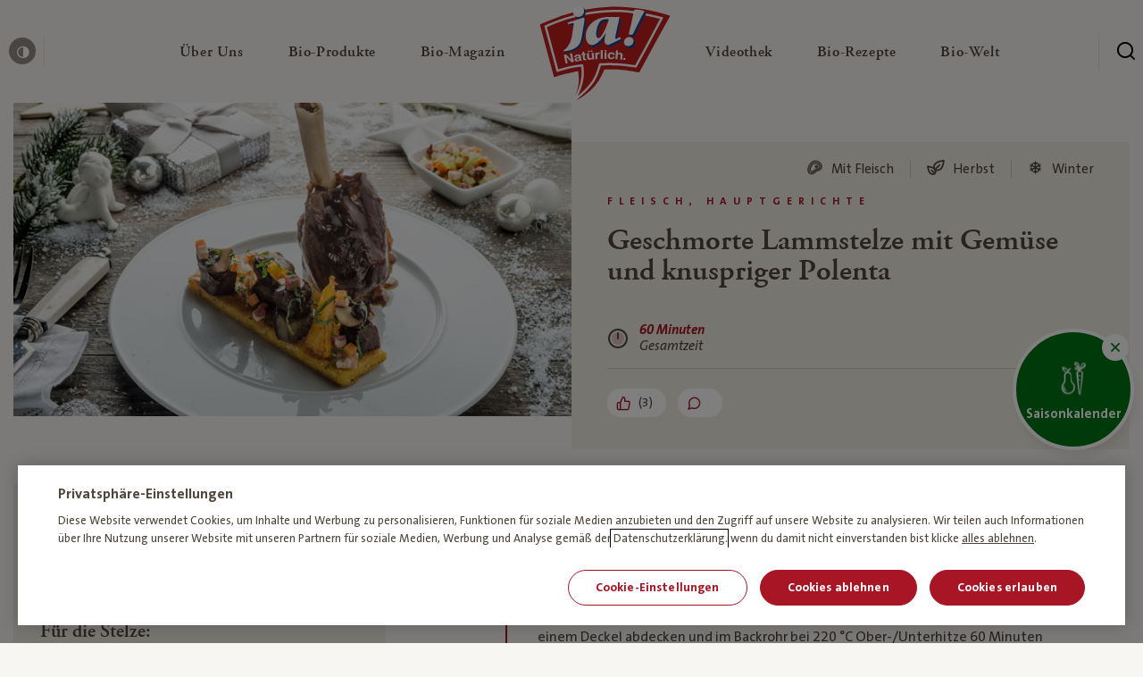

--- FILE ---
content_type: text/html; charset=UTF-8
request_url: https://www.janatuerlich.at/rezept/geschmorte-lammstelze-mit-gemuese-und-knuspriger-polenta/
body_size: 29116
content:
<!DOCTYPE html>
<html lang="de">

<head>

  <meta charset="utf-8">
  <meta http-equiv="X-UA-Compatible" content="IE=edge">
  <meta name="viewport" content="width=device-width,initial-scale=1">
  <link rel="stylesheet" href="https://www.janatuerlich.at/wp-content/themes/ja-natuerlich/assets/css/styles.min.css?v=1768209807">
  <link rel="icon" type="image/png" href="https://www.janatuerlich.at/wp-content/themes/ja-natuerlich/assets/img/favicon/favicon.png?v=1768209808">
  <script src="https://www.janatuerlich.at/wp-content/themes/ja-natuerlich/assets/js/modernizr.min.js?v=1768209808"></script>

  <link rel="apple-touch-icon" sizes="180x180" href="https://www.janatuerlich.at/wp-content/themes/ja-natuerlich/assets/img/favicon/apple-touch-icon.png?v=1768209808">
  <link rel="icon" type="image/png" sizes="32x32" href="https://www.janatuerlich.at/wp-content/themes/ja-natuerlich/assets/img/favicon/favicon-32x32.png?v=1768209808">
  <link rel="icon" type="image/png" sizes="16x16" href="https://www.janatuerlich.at/wp-content/themes/ja-natuerlich/assets/img/favicon/favicon-16x16.png?v=1768209808">
  <link rel="manifest" href="https://www.janatuerlich.at/wp-content/themes/ja-natuerlich/assets/img/favicon/site.webmanifest?v=1768209808">
  <link rel="mask-icon" href="https://www.janatuerlich.at/wp-content/themes/ja-natuerlich/assets/img/favicon/safari-pinned-tab.svg?v=1768209808" color="#5bbad5">
  <link rel="shortcut icon" href="https://www.janatuerlich.at/wp-content/themes/ja-natuerlich/assets/img/favicon/favicon.ico?v=1768209808">
  <meta name="msapplication-TileColor" content="#00a300">
  <meta name="msapplication-config" content="https://www.janatuerlich.at/wp-content/themes/ja-natuerlich/assets/img/favicon/browserconfig.xml?v=1768209808">
  <meta name="theme-color" content="#ffffff">
  <meta name='robots' content='index, follow, max-image-preview:large, max-snippet:-1, max-video-preview:-1' />

	<!-- This site is optimized with the Yoast SEO plugin v26.7 - https://yoast.com/wordpress/plugins/seo/ -->
	<title>Geschmorte Lammstelze mit Gemüse und knuspriger Polenta | Rezept – Ja! Natürlich</title>
	<meta name="description" content="Rezept für Geschmorte Lammstelze mit Gemüse und knuspriger Polenta online entdecken ➽ Einfach nachkochen" />
	<link rel="canonical" href="https://www.janatuerlich.at/rezept/geschmorte-lammstelze-mit-gemuese-und-knuspriger-polenta/" />
	<meta property="og:locale" content="de_DE" />
	<meta property="og:type" content="article" />
	<meta property="og:title" content="Geschmorte Lammstelze mit Gemüse und knuspriger Polenta | Rezept – Ja! Natürlich" />
	<meta property="og:description" content="Rezept für Geschmorte Lammstelze mit Gemüse und knuspriger Polenta online entdecken ➽ Einfach nachkochen" />
	<meta property="og:url" content="https://www.janatuerlich.at/rezept/geschmorte-lammstelze-mit-gemuese-und-knuspriger-polenta/" />
	<meta property="og:site_name" content="Ja! Natürlich" />
	<meta property="article:publisher" content="https://www.facebook.com/bio.janatuerlich" />
	<meta property="article:modified_time" content="2019-10-10T15:02:43+00:00" />
	<meta property="og:image" content="https://www.janatuerlich.at/wp-content/uploads/fly-images/22058/JA_1105_1_D-1-1200x9999.png" />
	<meta name="twitter:card" content="summary_large_image" />
	<meta name="twitter:site" content="@ja_natuerlich" />
	<script type="application/ld+json" class="yoast-schema-graph">{"@context":"https://schema.org","@graph":[{"@type":"WebPage","@id":"https://www.janatuerlich.at/rezept/geschmorte-lammstelze-mit-gemuese-und-knuspriger-polenta/","url":"https://www.janatuerlich.at/rezept/geschmorte-lammstelze-mit-gemuese-und-knuspriger-polenta/","name":"*generate_automatically","isPartOf":{"@id":"https://www.janatuerlich.at/#website"},"datePublished":"2016-11-27T23:00:00+00:00","dateModified":"2019-10-10T15:02:43+00:00","description":"*generate_automatically","breadcrumb":{"@id":"https://www.janatuerlich.at/rezept/geschmorte-lammstelze-mit-gemuese-und-knuspriger-polenta/#breadcrumb"},"inLanguage":"de","potentialAction":[{"@type":"ReadAction","target":["https://www.janatuerlich.at/rezept/geschmorte-lammstelze-mit-gemuese-und-knuspriger-polenta/"]}]},{"@type":"BreadcrumbList","@id":"https://www.janatuerlich.at/rezept/geschmorte-lammstelze-mit-gemuese-und-knuspriger-polenta/#breadcrumb","itemListElement":[{"@type":"ListItem","position":1,"name":"Home","item":"https://www.janatuerlich.at/"},{"@type":"ListItem","position":2,"name":"Geschmorte Lammstelze mit Gemüse und knuspriger Polenta"}]},{"@type":"WebSite","@id":"https://www.janatuerlich.at/#website","url":"https://www.janatuerlich.at/","name":"Ja! Natürlich","description":"","publisher":{"@id":"https://www.janatuerlich.at/#organization"},"potentialAction":[{"@type":"SearchAction","target":{"@type":"EntryPoint","urlTemplate":"https://www.janatuerlich.at/?s={search_term_string}"},"query-input":{"@type":"PropertyValueSpecification","valueRequired":true,"valueName":"search_term_string"}}],"inLanguage":"de"},{"@type":"Organization","@id":"https://www.janatuerlich.at/#organization","name":"Ja!Natürlich","url":"https://www.janatuerlich.at/","logo":{"@type":"ImageObject","inLanguage":"de","@id":"https://www.janatuerlich.at/#/schema/logo/image/","url":"https://www.janatuerlich.at/wp-content/uploads/2019/08/logo-1.svg","contentUrl":"https://www.janatuerlich.at/wp-content/uploads/2019/08/logo-1.svg","width":177,"height":128,"caption":"Ja!Natürlich"},"image":{"@id":"https://www.janatuerlich.at/#/schema/logo/image/"},"sameAs":["https://www.facebook.com/bio.janatuerlich","https://x.com/ja_natuerlich","https://www.instagram.com/ja_natuerlich/","https://www.youtube.com/user/janatuerlich2008"]}]}</script>
	<!-- / Yoast SEO plugin. -->


<style id='wp-img-auto-sizes-contain-inline-css' type='text/css'>
img:is([sizes=auto i],[sizes^="auto," i]){contain-intrinsic-size:3000px 1500px}
/*# sourceURL=wp-img-auto-sizes-contain-inline-css */
</style>
<style id='classic-theme-styles-inline-css' type='text/css'>
/*! This file is auto-generated */
.wp-block-button__link{color:#fff;background-color:#32373c;border-radius:9999px;box-shadow:none;text-decoration:none;padding:calc(.667em + 2px) calc(1.333em + 2px);font-size:1.125em}.wp-block-file__button{background:#32373c;color:#fff;text-decoration:none}
/*# sourceURL=/wp-includes/css/classic-themes.min.css */
</style>

  <script type="text/javascript">
    window.publicPaths = {
      js: "https://www.janatuerlich.at/wp-content/themes/ja-natuerlich/assets/"
    };
  </script>

  <script type="application/ld+json">
{
  "@context": "https://schema.org/",
  "@type": "Recipe",
  "name": "Geschmorte Lammstelze mit Gemüse und knuspriger Polenta",
  "image": [
    "https://www.janatuerlich.at/wp-content/uploads/2016/11/JA_1105_1_D-1.png"
  ],
    "datePublished": "28.11.2016",
  "totalTime": "PT1H",
  "description": "Rezept für Geschmorte Lammstelze mit Gemüse und knuspriger Polenta online entdecken ➽ Einfach nachkochen",
  "keywords": "",
  "recipeYield": "4 servings",
  "recipeCategory": "Fleisch, Hauptgerichte, Lamm, Ostern, Weihnachten",
  "recipeIngredient": [
                "4 Stück Lammstelze", 
                      "2 Stück Zwiebel, mittel, geschält, gewürfelt", 
                      "2 Stück Karotten, groß, geschält, gewürfelt", 
                      "1 Stück Stangensellerie, gewürfelt", 
                      "150 g Bauchspeck oder Pancetta, fein gewürfelt", 
                      "3 Stück Knoblauchzehen, mit Schale zerdrückt", 
                      "3 Zweige Thymian", 
                      "2 Stück Lorbeerblätter", 
                      "500 ml Rotwein", 
                      "500 ml Lammfond", 
                      "20 Stück Schalotten, geschält", 
                      "250 g Creme-Champignons, geputzt, geviertelt", 
                      "1 Stück Melanzani, gewürfelt", 
                      "  Sonnenblumenöl", 
                      "  Salz, Pfeffer", 
                      "  Maisstärke, bei Bedarf", 
                      "1 l Rinder-, Hühner- oder Gemüsefond", 
                      "250 g Maisgrieß", 
                      "100 g Bergkäse oder Parmesan, gerieben", 
                      "2 EL Butter, kalt", 
                      "  Salz, Pfeffer", 
                      "  Muskatnuss, gerieben", 
                      "4 Zweige Minze" 
              ],
  "recipeInstructions": [
                {
              "@type": "HowToStep",
              "text": "Für die Stelzen die Lammstelzen mit Salz und Pfeffer würzen. In einem Bräter mit Sonnenblumenöl rundum scharf anbraten. Anschließend wieder herausnehmen. Zwiebel, Karotten, Stangensellerie, Speck, Knoblauch im Bratensatz anrösten, Thymian und Lorbeer dazugeben, mit Rotwein ablöschen und mit dem Lammfond aufgießen. Stelzen zurück in den Topf geben, mit Salz und Pfeffer würzen. Mit einem Deckel abdecken und im Backrohr bei 220 °C  Ober-/Unterhitze 60 Minuten schmoren."
            },                      {
              "@type": "HowToStep",
              "text": "Melanzani, Champignons sowie Schalotten dazugeben und nochmals für 30 Minuten bei 200 °C schmoren. Fleisch und Gemüse vorsichtig aus dem Saft heben, diesen einreduzieren lassen und ggf. mit Maisstärke binden. Fleisch und Gemüse zurück in die Sauce geben."
            },                      {
              "@type": "HowToStep",
              "text": "Für die Polenta den Fond in einem Topf aufkochen lassen, Maisgrieß einrieseln lassen, mit Salz, Pfeffer und Muskatnuss würzen und unter ständigem Rühren köcheln lassen. Butter und Käse unterrühren. Auf ein Blech mit Backpapier leeren, glattstreichen und im Kühlschrank kaltstellen. In Rauten oder Dreiecke schneiden und in einer beschichteten Pfanne goldgelb braten."
            },                      {
              "@type": "HowToStep",
              "text": "Minze in feine Streifen schneiden."
            },                      {
              "@type": "HowToStep",
              "text": "Stelze mit dem Gemüse in einem tiefen Teller anrichten und die knusprige Polenta mit der Minze bestreuen und separat anrichten."
            }            ]
}
</script>
<style id='global-styles-inline-css' type='text/css'>
:root{--wp--preset--aspect-ratio--square: 1;--wp--preset--aspect-ratio--4-3: 4/3;--wp--preset--aspect-ratio--3-4: 3/4;--wp--preset--aspect-ratio--3-2: 3/2;--wp--preset--aspect-ratio--2-3: 2/3;--wp--preset--aspect-ratio--16-9: 16/9;--wp--preset--aspect-ratio--9-16: 9/16;--wp--preset--color--black: #000000;--wp--preset--color--cyan-bluish-gray: #abb8c3;--wp--preset--color--white: #ffffff;--wp--preset--color--pale-pink: #f78da7;--wp--preset--color--vivid-red: #cf2e2e;--wp--preset--color--luminous-vivid-orange: #ff6900;--wp--preset--color--luminous-vivid-amber: #fcb900;--wp--preset--color--light-green-cyan: #7bdcb5;--wp--preset--color--vivid-green-cyan: #00d084;--wp--preset--color--pale-cyan-blue: #8ed1fc;--wp--preset--color--vivid-cyan-blue: #0693e3;--wp--preset--color--vivid-purple: #9b51e0;--wp--preset--gradient--vivid-cyan-blue-to-vivid-purple: linear-gradient(135deg,rgb(6,147,227) 0%,rgb(155,81,224) 100%);--wp--preset--gradient--light-green-cyan-to-vivid-green-cyan: linear-gradient(135deg,rgb(122,220,180) 0%,rgb(0,208,130) 100%);--wp--preset--gradient--luminous-vivid-amber-to-luminous-vivid-orange: linear-gradient(135deg,rgb(252,185,0) 0%,rgb(255,105,0) 100%);--wp--preset--gradient--luminous-vivid-orange-to-vivid-red: linear-gradient(135deg,rgb(255,105,0) 0%,rgb(207,46,46) 100%);--wp--preset--gradient--very-light-gray-to-cyan-bluish-gray: linear-gradient(135deg,rgb(238,238,238) 0%,rgb(169,184,195) 100%);--wp--preset--gradient--cool-to-warm-spectrum: linear-gradient(135deg,rgb(74,234,220) 0%,rgb(151,120,209) 20%,rgb(207,42,186) 40%,rgb(238,44,130) 60%,rgb(251,105,98) 80%,rgb(254,248,76) 100%);--wp--preset--gradient--blush-light-purple: linear-gradient(135deg,rgb(255,206,236) 0%,rgb(152,150,240) 100%);--wp--preset--gradient--blush-bordeaux: linear-gradient(135deg,rgb(254,205,165) 0%,rgb(254,45,45) 50%,rgb(107,0,62) 100%);--wp--preset--gradient--luminous-dusk: linear-gradient(135deg,rgb(255,203,112) 0%,rgb(199,81,192) 50%,rgb(65,88,208) 100%);--wp--preset--gradient--pale-ocean: linear-gradient(135deg,rgb(255,245,203) 0%,rgb(182,227,212) 50%,rgb(51,167,181) 100%);--wp--preset--gradient--electric-grass: linear-gradient(135deg,rgb(202,248,128) 0%,rgb(113,206,126) 100%);--wp--preset--gradient--midnight: linear-gradient(135deg,rgb(2,3,129) 0%,rgb(40,116,252) 100%);--wp--preset--font-size--small: 13px;--wp--preset--font-size--medium: 20px;--wp--preset--font-size--large: 36px;--wp--preset--font-size--x-large: 42px;--wp--preset--spacing--20: 0.44rem;--wp--preset--spacing--30: 0.67rem;--wp--preset--spacing--40: 1rem;--wp--preset--spacing--50: 1.5rem;--wp--preset--spacing--60: 2.25rem;--wp--preset--spacing--70: 3.38rem;--wp--preset--spacing--80: 5.06rem;--wp--preset--shadow--natural: 6px 6px 9px rgba(0, 0, 0, 0.2);--wp--preset--shadow--deep: 12px 12px 50px rgba(0, 0, 0, 0.4);--wp--preset--shadow--sharp: 6px 6px 0px rgba(0, 0, 0, 0.2);--wp--preset--shadow--outlined: 6px 6px 0px -3px rgb(255, 255, 255), 6px 6px rgb(0, 0, 0);--wp--preset--shadow--crisp: 6px 6px 0px rgb(0, 0, 0);}:where(.is-layout-flex){gap: 0.5em;}:where(.is-layout-grid){gap: 0.5em;}body .is-layout-flex{display: flex;}.is-layout-flex{flex-wrap: wrap;align-items: center;}.is-layout-flex > :is(*, div){margin: 0;}body .is-layout-grid{display: grid;}.is-layout-grid > :is(*, div){margin: 0;}:where(.wp-block-columns.is-layout-flex){gap: 2em;}:where(.wp-block-columns.is-layout-grid){gap: 2em;}:where(.wp-block-post-template.is-layout-flex){gap: 1.25em;}:where(.wp-block-post-template.is-layout-grid){gap: 1.25em;}.has-black-color{color: var(--wp--preset--color--black) !important;}.has-cyan-bluish-gray-color{color: var(--wp--preset--color--cyan-bluish-gray) !important;}.has-white-color{color: var(--wp--preset--color--white) !important;}.has-pale-pink-color{color: var(--wp--preset--color--pale-pink) !important;}.has-vivid-red-color{color: var(--wp--preset--color--vivid-red) !important;}.has-luminous-vivid-orange-color{color: var(--wp--preset--color--luminous-vivid-orange) !important;}.has-luminous-vivid-amber-color{color: var(--wp--preset--color--luminous-vivid-amber) !important;}.has-light-green-cyan-color{color: var(--wp--preset--color--light-green-cyan) !important;}.has-vivid-green-cyan-color{color: var(--wp--preset--color--vivid-green-cyan) !important;}.has-pale-cyan-blue-color{color: var(--wp--preset--color--pale-cyan-blue) !important;}.has-vivid-cyan-blue-color{color: var(--wp--preset--color--vivid-cyan-blue) !important;}.has-vivid-purple-color{color: var(--wp--preset--color--vivid-purple) !important;}.has-black-background-color{background-color: var(--wp--preset--color--black) !important;}.has-cyan-bluish-gray-background-color{background-color: var(--wp--preset--color--cyan-bluish-gray) !important;}.has-white-background-color{background-color: var(--wp--preset--color--white) !important;}.has-pale-pink-background-color{background-color: var(--wp--preset--color--pale-pink) !important;}.has-vivid-red-background-color{background-color: var(--wp--preset--color--vivid-red) !important;}.has-luminous-vivid-orange-background-color{background-color: var(--wp--preset--color--luminous-vivid-orange) !important;}.has-luminous-vivid-amber-background-color{background-color: var(--wp--preset--color--luminous-vivid-amber) !important;}.has-light-green-cyan-background-color{background-color: var(--wp--preset--color--light-green-cyan) !important;}.has-vivid-green-cyan-background-color{background-color: var(--wp--preset--color--vivid-green-cyan) !important;}.has-pale-cyan-blue-background-color{background-color: var(--wp--preset--color--pale-cyan-blue) !important;}.has-vivid-cyan-blue-background-color{background-color: var(--wp--preset--color--vivid-cyan-blue) !important;}.has-vivid-purple-background-color{background-color: var(--wp--preset--color--vivid-purple) !important;}.has-black-border-color{border-color: var(--wp--preset--color--black) !important;}.has-cyan-bluish-gray-border-color{border-color: var(--wp--preset--color--cyan-bluish-gray) !important;}.has-white-border-color{border-color: var(--wp--preset--color--white) !important;}.has-pale-pink-border-color{border-color: var(--wp--preset--color--pale-pink) !important;}.has-vivid-red-border-color{border-color: var(--wp--preset--color--vivid-red) !important;}.has-luminous-vivid-orange-border-color{border-color: var(--wp--preset--color--luminous-vivid-orange) !important;}.has-luminous-vivid-amber-border-color{border-color: var(--wp--preset--color--luminous-vivid-amber) !important;}.has-light-green-cyan-border-color{border-color: var(--wp--preset--color--light-green-cyan) !important;}.has-vivid-green-cyan-border-color{border-color: var(--wp--preset--color--vivid-green-cyan) !important;}.has-pale-cyan-blue-border-color{border-color: var(--wp--preset--color--pale-cyan-blue) !important;}.has-vivid-cyan-blue-border-color{border-color: var(--wp--preset--color--vivid-cyan-blue) !important;}.has-vivid-purple-border-color{border-color: var(--wp--preset--color--vivid-purple) !important;}.has-vivid-cyan-blue-to-vivid-purple-gradient-background{background: var(--wp--preset--gradient--vivid-cyan-blue-to-vivid-purple) !important;}.has-light-green-cyan-to-vivid-green-cyan-gradient-background{background: var(--wp--preset--gradient--light-green-cyan-to-vivid-green-cyan) !important;}.has-luminous-vivid-amber-to-luminous-vivid-orange-gradient-background{background: var(--wp--preset--gradient--luminous-vivid-amber-to-luminous-vivid-orange) !important;}.has-luminous-vivid-orange-to-vivid-red-gradient-background{background: var(--wp--preset--gradient--luminous-vivid-orange-to-vivid-red) !important;}.has-very-light-gray-to-cyan-bluish-gray-gradient-background{background: var(--wp--preset--gradient--very-light-gray-to-cyan-bluish-gray) !important;}.has-cool-to-warm-spectrum-gradient-background{background: var(--wp--preset--gradient--cool-to-warm-spectrum) !important;}.has-blush-light-purple-gradient-background{background: var(--wp--preset--gradient--blush-light-purple) !important;}.has-blush-bordeaux-gradient-background{background: var(--wp--preset--gradient--blush-bordeaux) !important;}.has-luminous-dusk-gradient-background{background: var(--wp--preset--gradient--luminous-dusk) !important;}.has-pale-ocean-gradient-background{background: var(--wp--preset--gradient--pale-ocean) !important;}.has-electric-grass-gradient-background{background: var(--wp--preset--gradient--electric-grass) !important;}.has-midnight-gradient-background{background: var(--wp--preset--gradient--midnight) !important;}.has-small-font-size{font-size: var(--wp--preset--font-size--small) !important;}.has-medium-font-size{font-size: var(--wp--preset--font-size--medium) !important;}.has-large-font-size{font-size: var(--wp--preset--font-size--large) !important;}.has-x-large-font-size{font-size: var(--wp--preset--font-size--x-large) !important;}
/*# sourceURL=global-styles-inline-css */
</style>
</head>

<body class="page" data-like-api-url="api/like-post.php">
  <div class="site js-site"><div class="skiplink">
  <a class="skiplink__link" href="#content">zum Inhalt überspringen</a>
  <a class="skiplink__link" href="#footer">zum Footer überspringen</a>
</div>
  <header id="navigation" class="header js-header">
    <div class="header__wrapper">
      <button class="header__burger  js-header-mobile-toggle" aria-label="Menü öffnen" aria-expanded="false">
        <span class="header__burger__lines" aria-hidden=”true”>
          <span class="top"></span>
          <span class="mid"></span>
          <span class="bot"></span>
        </span>
      </button>

        <div class="header__left ">
          <button class="header__contrast js-toggle-contrast">
            <span class="icon icon--contrast"></span>
            <span class="header__contrast__tooltip">
              <span class="tooltip tooltip--small tooltip--up">
                <span class="tooltip__arrow"></span>
                <span class="tooltip__content"><span class="normal">Kontrast erhöhen</span><span class="contrasted">Standardkontrast</span></span>
              </span>
            </span>
          </button>
        </div>

        <div class="header__center">

          <a href="/" class="header__mobile-logo">
            <img class="lazy" alt="Ja! Natürlich" data-src="https://www.janatuerlich.at/wp-content/uploads/2019/07/logo-1.svg">
          </a>

          <nav class="navigation js-navigation">

            <div class="navigation__link__subnavigation js-navigation-subnav">

            </div>
            <div class="navigation__wrapper">
              <ul class="navigation__list">
                
                    <li class="navigation__link js-navigation-link">
                      <a href="https://www.janatuerlich.at/wir-sind-bio/wofuer-wir-stehen/" class="navigation__link__content" title="Über Uns" role="button" aria-expanded="false" aria-controls="subnavigation-1" aria-haspopup="true">
                        <span class="navigation__link__title ">
                          Über Uns<span class="sr-only"> — Untermenü ausklappen</span>

                                                  </span>
                        <span class="icon icon--chevron-right-bold" aria-hidden="true"></span>
                      </a>
                      <div id="subnavigation-1" class="navigation__link__subnavigation js-navigation-subnav" role="menu">
                        
    <div class="subnavigation">
      <div class="subnavigation__mobilebar">
        <div class="subnavigation__mobilebar__back js-subnavigation-back" role="button" aria-label="Schließe Subnavigation"><span role="img" aria-hidden="true" class="icon icon--chevron-left"></span></div>
                  <div class="subnavigation__mobilebar__title h4">Über Uns</div>
              </div>

      <div class="subnavigation__wrapper">

        <div class="subnavigation__left">
          <ul class="subnavigation__main">

            <!-- columns -->
                          
                <li class="subnavigation__main__col ">

                  <!-- column icon + headlink -->
                                    <div class="subnavigation__headlink ">

	                                         <div class="subnavigation__headlink__text">Wir sind Bio</div>
                    
                  </div>

                  <!-- column links -->
                                      <div class=" subnavigation__linklist js-navigation-accordion-body">
                                              <a href="https://www.janatuerlich.at/wir-sind-bio/" class="subnavigation__link _" target="" role="menuitem">
                                                      <span class="subnavigation__link__icon">
                              <img data-src="https://www.janatuerlich.at/wp-content/uploads/2021/03/HEART-BIO.svg" alt="" class="lazy" aria-hidden="true">
                            </span>
                                                    <span class="subnavigation__link__text">Warum Bio?</span>
                        </a>
                                              <a href="https://www.janatuerlich.at/wir-sind-bio/wofuer-wir-stehen/unsere-meilensteine/" class="subnavigation__link _" target="" role="menuitem">
                                                      <span class="subnavigation__link__icon">
                              <img data-src="https://www.janatuerlich.at/wp-content/uploads/2021/03/milestones.svg" alt="" class="lazy" aria-hidden="true">
                            </span>
                                                    <span class="subnavigation__link__text">Meilensteine</span>
                        </a>
                                              <a href="https://www.janatuerlich.at/wir-sind-bio/werbewelt/" class="subnavigation__link _" target="" role="menuitem">
                                                      <span class="subnavigation__link__icon">
                              <img data-src="https://www.janatuerlich.at/wp-content/uploads/2021/03/icon-category-Werbewelt.svg" alt="" class="lazy" aria-hidden="true">
                            </span>
                                                    <span class="subnavigation__link__text">Werbewelt</span>
                        </a>
                                              <a href="https://www.janatuerlich.at/wir-sind-bio/unsere-bio-bauern/" class="subnavigation__link _" target="" role="menuitem">
                                                      <span class="subnavigation__link__icon">
                              <img data-src="https://www.janatuerlich.at/wp-content/uploads/2021/03/icon-category-bauern.svg" alt="" class="lazy" aria-hidden="true">
                            </span>
                                                    <span class="subnavigation__link__text">Unsere Bio-Bauern</span>
                        </a>
                                              <a href="https://www.janatuerlich.at/wir-sind-bio/bauernkalender/" class="subnavigation__link _" target="_blank" role="menuitem">
                                                      <span class="subnavigation__link__icon">
                              <img data-src="https://www.janatuerlich.at/wp-content/uploads/2021/03/icon-category-Search-Copy.svg" alt="" class="lazy" aria-hidden="true">
                            </span>
                                                    <span class="subnavigation__link__text">Bauernkalender</span>
                        </a>
                                          </div>
                  
                  <!-- column tile -->
                                  </li>

              
                <li class="subnavigation__main__col ">

                  <!-- column icon + headlink -->
                                    <div class="subnavigation__headlink ">

	                                         <div class="subnavigation__headlink__text">Wofür wir stehen</div>
                    
                  </div>

                  <!-- column links -->
                                      <div class=" subnavigation__linklist js-navigation-accordion-body">
                                              <a href="https://www.janatuerlich.at/wir-sind-bio/wofuer-wir-stehen/" class="subnavigation__link _" target="" role="menuitem">
                                                      <span class="subnavigation__link__icon">
                              <img data-src="https://www.janatuerlich.at/wp-content/uploads/2021/03/icon-category-apple.svg" alt="" class="lazy" aria-hidden="true">
                            </span>
                                                    <span class="subnavigation__link__text">Was bedeutet Bio?</span>
                        </a>
                                              <a href="https://www.janatuerlich.at/wir-sind-bio/wofuer-wir-stehen/unsere-haltung/" class="subnavigation__link _" target="" role="menuitem">
                                                      <span class="subnavigation__link__icon">
                              <img data-src="https://www.janatuerlich.at/wp-content/uploads/2021/03/haltung.svg" alt="" class="lazy" aria-hidden="true">
                            </span>
                                                    <span class="subnavigation__link__text">Unsere Haltung</span>
                        </a>
                                              <a href="https://www.janatuerlich.at/wir-sind-bio/wofuer-wir-stehen/hoechste-standards/" class="subnavigation__link _" target="" role="menuitem">
                                                      <span class="subnavigation__link__icon">
                              <img data-src="https://www.janatuerlich.at/wp-content/uploads/2021/03/standards.svg" alt="" class="lazy" aria-hidden="true">
                            </span>
                                                    <span class="subnavigation__link__text">Höchste Standards</span>
                        </a>
                                              <a href="https://www.janatuerlich.at/wir-sind-bio/wofuer-wir-stehen/strengste-kontrollen/" class="subnavigation__link _" target="" role="menuitem">
                                                      <span class="subnavigation__link__icon">
                              <img data-src="https://www.janatuerlich.at/wp-content/uploads/2021/03/tested.svg" alt="" class="lazy" aria-hidden="true">
                            </span>
                                                    <span class="subnavigation__link__text">Strengste Kontrollen</span>
                        </a>
                                          </div>
                  
                  <!-- column tile -->
                                  </li>

              
                <li class="subnavigation__main__col ">

                  <!-- column icon + headlink -->
                                    <div class="subnavigation__headlink ">

	                                         <div class="subnavigation__headlink__text">Wer wir sind</div>
                    
                  </div>

                  <!-- column links -->
                                      <div class=" subnavigation__linklist js-navigation-accordion-body">
                                              <a href="https://www.janatuerlich.at/wir-sind-bio/wer-wir-sind/" class="subnavigation__link _" target="" role="menuitem">
                                                      <span class="subnavigation__link__icon">
                              <img data-src="https://www.janatuerlich.at/wp-content/uploads/2021/03/team.svg" alt="" class="lazy" aria-hidden="true">
                            </span>
                                                    <span class="subnavigation__link__text">Team</span>
                        </a>
                                              <a href="https://www.janatuerlich.at/wir-sind-bio/wer-wir-sind/unsere-blogger/" class="subnavigation__link _" target="" role="menuitem">
                                                      <span class="subnavigation__link__icon">
                              <img data-src="https://www.janatuerlich.at/wp-content/uploads/2021/03/blogger.svg" alt="" class="lazy" aria-hidden="true">
                            </span>
                                                    <span class="subnavigation__link__text">Unsere Blogger</span>
                        </a>
                                              <a href="https://www.janatuerlich.at/wir-sind-bio/wer-wir-sind/partnerschaften/" class="subnavigation__link _" target="" role="menuitem">
                                                      <span class="subnavigation__link__icon">
                              <img data-src="https://www.janatuerlich.at/wp-content/uploads/2021/03/Hand-shaking.svg" alt="" class="lazy" aria-hidden="true">
                            </span>
                                                    <span class="subnavigation__link__text">Partnerschaften</span>
                        </a>
                                              <a href="https://www.janatuerlich.at/kontakt/" class="subnavigation__link _" target="" role="menuitem">
                                                      <span class="subnavigation__link__icon">
                              <img data-src="https://www.janatuerlich.at/wp-content/uploads/2021/03/icon-category-wochenplan.svg" alt="" class="lazy" aria-hidden="true">
                            </span>
                                                    <span class="subnavigation__link__text">Kontakt</span>
                        </a>
                                          </div>
                  
                  <!-- column tile -->
                                  </li>

                          
          </ul>
        </div>


        
      </div>
    </div>

                      </div>
                    </li>

                    
                  
                    <li class="navigation__link js-navigation-link">
                      <a href="https://www.janatuerlich.at/produkte/" class="navigation__link__content" title="Bio-Produkte" role="button" aria-expanded="false" aria-controls="subnavigation-2" aria-haspopup="true">
                        <span class="navigation__link__title ">
                          Bio-Produkte<span class="sr-only"> — Untermenü ausklappen</span>

                                                  </span>
                        <span class="icon icon--chevron-right-bold" aria-hidden="true"></span>
                      </a>
                      <div id="subnavigation-2" class="navigation__link__subnavigation js-navigation-subnav" role="menu">
                        
    <div class="subnavigation">
      <div class="subnavigation__mobilebar">
        <div class="subnavigation__mobilebar__back js-subnavigation-back" role="button" aria-label="Schließe Subnavigation"><span role="img" aria-hidden="true" class="icon icon--chevron-left"></span></div>
                  <div class="subnavigation__mobilebar__title h4">Bio-Produkte</div>
              </div>

      <div class="subnavigation__wrapper">

        <div class="subnavigation__left">
          <ul class="subnavigation__main">

            <!-- columns -->
                          
                <li class="subnavigation__main__col ">

                  <!-- column icon + headlink -->
                                    <div class="subnavigation__headlink hide-mobile">

	                                         <div class="subnavigation__headlink__text"></div>
                    
                  </div>

                  <!-- column links -->
                                      <div class=" subnavigation__linklist js-navigation-accordion-body">
                                              <a href="https://www.janatuerlich.at/produkte/" class="subnavigation__link _" target="" role="menuitem">
                                                      <span class="subnavigation__link__icon">
                              <img data-src="https://www.janatuerlich.at/wp-content/uploads/2021/03/icon-category-Search.svg" alt="" class="lazy" aria-hidden="true">
                            </span>
                                                    <span class="subnavigation__link__text">Produktsuche</span>
                        </a>
                                              <a href="https://www.janatuerlich.at/produkte/kategorie/neu/" class="subnavigation__link _" target="" role="menuitem">
                                                      <span class="subnavigation__link__icon">
                              <img data-src="https://www.janatuerlich.at/wp-content/uploads/2021/03/new.svg" alt="" class="lazy" aria-hidden="true">
                            </span>
                                                    <span class="subnavigation__link__text">Neu</span>
                        </a>
                                              <a href="https://www.janatuerlich.at/produkte/kategorie/bio-brot-bio-gebaeck/" class="subnavigation__link _" target="" role="menuitem">
                                                      <span class="subnavigation__link__icon">
                              <img data-src="https://www.janatuerlich.at/wp-content/uploads/2021/03/icon-category-bread.svg" alt="" class="lazy" aria-hidden="true">
                            </span>
                                                    <span class="subnavigation__link__text">Bio-Brot & Bio-Gebäck</span>
                        </a>
                                              <a href="https://www.janatuerlich.at/produkte/kategorie/fuer-baby-kind/" class="subnavigation__link _" target="" role="menuitem">
                                                      <span class="subnavigation__link__icon">
                              <img data-src="https://www.janatuerlich.at/wp-content/uploads/2021/03/icon-category-baby.svg" alt="" class="lazy" aria-hidden="true">
                            </span>
                                                    <span class="subnavigation__link__text">Für Baby und Kind</span>
                        </a>
                                              <a href="https://www.janatuerlich.at/produkte/kategorie/bio-garten/" class="subnavigation__link _" target="" role="menuitem">
                                                      <span class="subnavigation__link__icon">
                              <img data-src="https://www.janatuerlich.at/wp-content/uploads/2021/03/icon-category-garden.svg" alt="" class="lazy" aria-hidden="true">
                            </span>
                                                    <span class="subnavigation__link__text">Bio-Garten</span>
                        </a>
                                              <a href="https://www.janatuerlich.at/produkte/kategorie/bio-getraenke/" class="subnavigation__link _" target="" role="menuitem">
                                                      <span class="subnavigation__link__icon">
                              <img data-src="https://www.janatuerlich.at/wp-content/uploads/2021/03/icon-category-drinks.svg" alt="" class="lazy" aria-hidden="true">
                            </span>
                                                    <span class="subnavigation__link__text">Bio-Getränke</span>
                        </a>
                                          </div>
                  
                  <!-- column tile -->
                                  </li>

              
                <li class="subnavigation__main__col ">

                  <!-- column icon + headlink -->
                                    <div class="subnavigation__headlink hide-mobile">

	                                         <div class="subnavigation__headlink__text"></div>
                    
                  </div>

                  <!-- column links -->
                                      <div class=" subnavigation__linklist js-navigation-accordion-body">
                                              <a href="https://www.janatuerlich.at/produkte/kategorie/bio-speisekammer/" class="subnavigation__link _" target="" role="menuitem">
                                                      <span class="subnavigation__link__icon">
                              <img data-src="https://www.janatuerlich.at/wp-content/uploads/2021/03/icon-category-Bio-Speisekammer.svg" alt="" class="lazy" aria-hidden="true">
                            </span>
                                                    <span class="subnavigation__link__text">Bio-Speisekammer</span>
                        </a>
                                              <a href="https://www.janatuerlich.at/produkte/kategorie/bio-kuehlprodukte/" class="subnavigation__link _" target="" role="menuitem">
                                                      <span class="subnavigation__link__icon">
                              <img data-src="https://www.janatuerlich.at/wp-content/uploads/2021/03/icon-category-chilled.svg" alt="" class="lazy" aria-hidden="true">
                            </span>
                                                    <span class="subnavigation__link__text">Bio-Kühlprodukte</span>
                        </a>
                                              <a href="https://www.janatuerlich.at/produkte/kategorie/bio-fleisch-bio-fisch-bio-wurst/" class="subnavigation__link _" target="" role="menuitem">
                                                      <span class="subnavigation__link__icon">
                              <img data-src="https://www.janatuerlich.at/wp-content/uploads/2021/03/icon-category-meat.svg" alt="" class="lazy" aria-hidden="true">
                            </span>
                                                    <span class="subnavigation__link__text">Bio-Fleisch, Bio-Fisch & Bio-Wurst</span>
                        </a>
                                              <a href="https://www.janatuerlich.at/produkte/kategorie/bio-milchprodukte/" class="subnavigation__link _" target="" role="menuitem">
                                                      <span class="subnavigation__link__icon">
                              <img data-src="https://www.janatuerlich.at/wp-content/uploads/2021/03/icon-category-milk.svg" alt="" class="lazy" aria-hidden="true">
                            </span>
                                                    <span class="subnavigation__link__text">Bio-Milchprodukte</span>
                        </a>
                                              <a href="https://www.janatuerlich.at/produkte/kategorie/bio-obst-bio-gemuese/" class="subnavigation__link _" target="" role="menuitem">
                                                      <span class="subnavigation__link__icon">
                              <img data-src="https://www.janatuerlich.at/wp-content/uploads/2021/03/icon-category-vegetables.svg" alt="" class="lazy" aria-hidden="true">
                            </span>
                                                    <span class="subnavigation__link__text">Bio-Obst & Bio-Gemüse</span>
                        </a>
                                              <a href="https://www.janatuerlich.at/produkte/kategorie/bio-snacks/" class="subnavigation__link _" target="" role="menuitem">
                                                      <span class="subnavigation__link__icon">
                              <img data-src="https://www.janatuerlich.at/wp-content/uploads/2021/03/icon-category-snack.svg" alt="" class="lazy" aria-hidden="true">
                            </span>
                                                    <span class="subnavigation__link__text">Bio-Snacks</span>
                        </a>
                                              <a href="https://www.janatuerlich.at/produkte/kategorie/bio-tiefkuehlprodukte/" class="subnavigation__link _" target="" role="menuitem">
                                                      <span class="subnavigation__link__icon">
                              <img data-src="https://www.janatuerlich.at/wp-content/uploads/2021/03/icon-category-frozen-active.svg" alt="" class="lazy" aria-hidden="true">
                            </span>
                                                    <span class="subnavigation__link__text">Bio-Tiefkühlprodukte</span>
                        </a>
                                          </div>
                  
                  <!-- column tile -->
                                  </li>

              
                <li class="subnavigation__main__col ">

                  <!-- column icon + headlink -->
                                    <div class="subnavigation__headlink ">

	                                         <div class="subnavigation__headlink__text">Ernährungsform</div>
                    
                  </div>

                  <!-- column links -->
                                      <div class=" subnavigation__linklist js-navigation-accordion-body">
                                              <a href="https://www.janatuerlich.at/produkte/tag/vegetarisch/" class="subnavigation__link _" target="" role="menuitem">
                                                      <span class="subnavigation__link__icon">
                              <img data-src="https://www.janatuerlich.at/wp-content/uploads/2021/03/Icon-1.svg" alt="" class="lazy" aria-hidden="true">
                            </span>
                                                    <span class="subnavigation__link__text">Vegetarisch</span>
                        </a>
                                              <a href="https://www.janatuerlich.at/produkte/tag/vegan/" class="subnavigation__link _" target="" role="menuitem">
                                                      <span class="subnavigation__link__icon">
                              <img data-src="https://www.janatuerlich.at/wp-content/uploads/2021/03/Icon-2.svg" alt="" class="lazy" aria-hidden="true">
                            </span>
                                                    <span class="subnavigation__link__text">Vegan</span>
                        </a>
                                              <a href="https://www.janatuerlich.at/produkte/tag/laktosefrei/" class="subnavigation__link _" target="" role="menuitem">
                                                      <span class="subnavigation__link__icon">
                              <img data-src="https://www.janatuerlich.at/wp-content/uploads/2021/03/Icon-4.svg" alt="" class="lazy" aria-hidden="true">
                            </span>
                                                    <span class="subnavigation__link__text">Laktosefrei</span>
                        </a>
                                              <a href="https://www.janatuerlich.at/produkte/tag/glutenfrei/" class="subnavigation__link _" target="" role="menuitem">
                                                      <span class="subnavigation__link__icon">
                              <img data-src="https://www.janatuerlich.at/wp-content/uploads/2021/03/Icon-3.svg" alt="" class="lazy" aria-hidden="true">
                            </span>
                                                    <span class="subnavigation__link__text">Glutenfrei</span>
                        </a>
                                          </div>
                  
                  <!-- column tile -->
                                  </li>

                          
          </ul>
        </div>


        
      </div>
    </div>

                      </div>
                    </li>

                    
                  
                    <li class="navigation__link js-navigation-link">
                      <a href="https://www.janatuerlich.at/bio-magazin/" class="navigation__link__content" title="Bio-Magazin" role="button" aria-expanded="false" aria-controls="subnavigation-3" aria-haspopup="true">
                        <span class="navigation__link__title ">
                          Bio-Magazin<span class="sr-only"> — Untermenü ausklappen</span>

                                                  </span>
                        <span class="icon icon--chevron-right-bold" aria-hidden="true"></span>
                      </a>
                      <div id="subnavigation-3" class="navigation__link__subnavigation js-navigation-subnav" role="menu">
                        
    <div class="subnavigation">
      <div class="subnavigation__mobilebar">
        <div class="subnavigation__mobilebar__back js-subnavigation-back" role="button" aria-label="Schließe Subnavigation"><span role="img" aria-hidden="true" class="icon icon--chevron-left"></span></div>
                  <div class="subnavigation__mobilebar__title h4">Bio-Magazin</div>
              </div>

      <div class="subnavigation__wrapper">

        <div class="subnavigation__left">
          <ul class="subnavigation__main">

            <!-- columns -->
                          
                <li class="subnavigation__main__col ">

                  <!-- column icon + headlink -->
                                    <div class="subnavigation__headlink hide-mobile">

	                                         <div class="subnavigation__headlink__text"></div>
                    
                  </div>

                  <!-- column links -->
                                      <div class=" subnavigation__linklist js-navigation-accordion-body">
                                              <a href="https://www.janatuerlich.at/bio-magazin/" class="subnavigation__link _" target="" role="menuitem">
                                                      <span class="subnavigation__link__icon">
                              <img data-src="https://www.janatuerlich.at/wp-content/uploads/2021/03/articles.svg" alt="" class="lazy" aria-hidden="true">
                            </span>
                                                    <span class="subnavigation__link__text">Alle Artikel</span>
                        </a>
                                              <a href="https://www.janatuerlich.at/bio-magazin/kategorie/ernaehrung/" class="subnavigation__link _" target="" role="menuitem">
                                                      <span class="subnavigation__link__icon">
                              <img data-src="https://www.janatuerlich.at/wp-content/uploads/2021/03/20190623_ICONS_ja_natuerlich_final_ernaehrung_64x64.png" alt="" class="lazy" aria-hidden="true">
                            </span>
                                                    <span class="subnavigation__link__text">Ernährung</span>
                        </a>
                                              <a href="https://www.janatuerlich.at/bio-magazin/kategorie/garten/" class="subnavigation__link _" target="" role="menuitem">
                                                      <span class="subnavigation__link__icon">
                              <img data-src="https://www.janatuerlich.at/wp-content/uploads/2021/03/icon-category-garden-1.svg" alt="" class="lazy" aria-hidden="true">
                            </span>
                                                    <span class="subnavigation__link__text">Garten</span>
                        </a>
                                              <a href="https://www.janatuerlich.at/bio-magazin/kategorie/kochen/" class="subnavigation__link _" target="" role="menuitem">
                                                      <span class="subnavigation__link__icon">
                              <img data-src="https://www.janatuerlich.at/wp-content/uploads/2021/03/kochen.svg" alt="" class="lazy" aria-hidden="true">
                            </span>
                                                    <span class="subnavigation__link__text">Kochen</span>
                        </a>
                                              <a href="https://www.janatuerlich.at/bio-magazin/kategorie/wissen/" class="subnavigation__link _" target="" role="menuitem">
                                                      <span class="subnavigation__link__icon">
                              <img data-src="https://www.janatuerlich.at/wp-content/uploads/2021/03/icon-category-wissen.svg" alt="" class="lazy" aria-hidden="true">
                            </span>
                                                    <span class="subnavigation__link__text">Wissen</span>
                        </a>
                                          </div>
                  
                  <!-- column tile -->
                                  </li>

                          
          </ul>
        </div>


                  <div class="subnavigation__side wide">
            <div class="subnavigation__side__wrapper">
                                                <!-- article-teaser -->
                  <a href="https://www.janatuerlich.at/magazin/fit-ins-neue-jahr-mit-bio-superfood-aus-oesterreich/" class="subnavigation__side__category-article">
                    <div class="subnavigation__side__image">
                      <div class="subnavigation__side__image__background lazy" data-background-image="https://www.janatuerlich.at/wp-content/uploads/fly-images/781150/20012_ja_flight4_Superfood_Landingpage_Vorschau_1100x700_fin-450x9999.jpg"></div>
                                                                </div>
                    
                      <div class="subnavigation__side__text">
                        <div class="subnavigation__side__title d1">
                          Fit ins neue Jahr: Mit Bio-Superfood aus Österreich                        </div>
                                                                  
                      
                        <div class="subnavigation__side__more">
                          <span class="text">Mehr erfahren</span>
                        </div>
                      
                      </div>
                  </a>

                                                                <!-- article-teaser -->
                  <a href="https://www.janatuerlich.at/magazin/5-tipps-gegen-den-winterblues/" class="subnavigation__side__category-article">
                    <div class="subnavigation__side__image">
                      <div class="subnavigation__side__image__background lazy" data-background-image="https://www.janatuerlich.at/wp-content/uploads/fly-images/296968/tee_janatuerlich_fblinkpost_020A5838-450x9999.jpg"></div>
                                                                </div>
                    
                      <div class="subnavigation__side__text">
                        <div class="subnavigation__side__title d1">
                          5 Tipps gegen den Winterblues                        </div>
                                                                  
                      
                        <div class="subnavigation__side__more">
                          <span class="text">Mehr erfahren</span>
                        </div>
                      
                      </div>
                  </a>

                                          </div>
          </div>

        
      </div>
    </div>

                      </div>
                    </li>

                                          <li class="navigation__link navigation__logo">
                        <a href="/" class="navigation__logo__link" aria-label="Ja! Natürlich" title="Ja! Natürlich">
                          <img class="lazy" alt="Ja! Natürlich" data-src="https://www.janatuerlich.at/wp-content/uploads/2019/07/logo-1.svg">
                        </a>
                      
                  
                    <li class="navigation__link js-navigation-link">
                      <a href="https://www.janatuerlich.at/bio-thek/" class="navigation__link__content" title="Videothek" role="button" aria-expanded="false" aria-controls="subnavigation-4" aria-haspopup="true">
                        <span class="navigation__link__title ">
                          Videothek<span class="sr-only"> — Untermenü ausklappen</span>

                                                  </span>
                        <span class="icon icon--chevron-right-bold" aria-hidden="true"></span>
                      </a>
                      <div id="subnavigation-4" class="navigation__link__subnavigation js-navigation-subnav" role="menu">
                        
    <div class="subnavigation">
      <div class="subnavigation__mobilebar">
        <div class="subnavigation__mobilebar__back js-subnavigation-back" role="button" aria-label="Schließe Subnavigation"><span role="img" aria-hidden="true" class="icon icon--chevron-left"></span></div>
                  <div class="subnavigation__mobilebar__title h4">Videothek</div>
              </div>

      <div class="subnavigation__wrapper">

        <div class="subnavigation__left">
          <ul class="subnavigation__main">

            <!-- columns -->
                          
                <li class="subnavigation__main__col ">

                  <!-- column icon + headlink -->
                                    <div class="subnavigation__headlink hide-mobile">

	                                         <div class="subnavigation__headlink__text"></div>
                    
                  </div>

                  <!-- column links -->
                                      <div class=" subnavigation__linklist js-navigation-accordion-body">
                                              <a href="https://www.janatuerlich.at/bio-thek/" class="subnavigation__link _" target="" role="menuitem">
                                                      <span class="subnavigation__link__icon">
                              <img data-src="https://www.janatuerlich.at/wp-content/uploads/2021/03/video.svg" alt="" class="lazy" aria-hidden="true">
                            </span>
                                                    <span class="subnavigation__link__text">Alle Videos</span>
                        </a>
                                              <a href="https://www.janatuerlich.at/bio-thek/kategorie/bauern-und-produkte/" class="subnavigation__link _" target="" role="menuitem">
                                                      <span class="subnavigation__link__icon">
                              <img data-src="https://www.janatuerlich.at/wp-content/uploads/2021/03/icon-category-bauern.svg" alt="" class="lazy" aria-hidden="true">
                            </span>
                                                    <span class="subnavigation__link__text">Bauern und Produkte</span>
                        </a>
                                              <a href="https://www.janatuerlich.at/bio-thek/kategorie/garten/" class="subnavigation__link _" target="" role="menuitem">
                                                      <span class="subnavigation__link__icon">
                              <img data-src="https://www.janatuerlich.at/wp-content/uploads/2021/03/icon-category-garden-1.svg" alt="" class="lazy" aria-hidden="true">
                            </span>
                                                    <span class="subnavigation__link__text">Garten</span>
                        </a>
                                              <a href="https://www.janatuerlich.at/bio-thek/kategorie/rezepte/" class="subnavigation__link _" target="" role="menuitem">
                                                      <span class="subnavigation__link__icon">
                              <img data-src="https://www.janatuerlich.at/wp-content/uploads/2021/03/icon-category-rezepte.svg" alt="" class="lazy" aria-hidden="true">
                            </span>
                                                    <span class="subnavigation__link__text">Rezepte</span>
                        </a>
                                              <a href="https://www.janatuerlich.at/bio-thek/kategorie/bio-wissen/" class="subnavigation__link _" target="" role="menuitem">
                                                      <span class="subnavigation__link__icon">
                              <img data-src="https://www.janatuerlich.at/wp-content/uploads/2021/03/icon-category-wissen.svg" alt="" class="lazy" aria-hidden="true">
                            </span>
                                                    <span class="subnavigation__link__text">Bio-Wissen</span>
                        </a>
                                              <a href="https://www.janatuerlich.at/bio-thek/kategorie/werbewelt/" class="subnavigation__link _" target="" role="menuitem">
                                                      <span class="subnavigation__link__icon">
                              <img data-src="https://www.janatuerlich.at/wp-content/uploads/2021/03/tv.svg" alt="" class="lazy" aria-hidden="true">
                            </span>
                                                    <span class="subnavigation__link__text">TV-Spots</span>
                        </a>
                                          </div>
                  
                  <!-- column tile -->
                                  </li>

                          
          </ul>
        </div>


                  <div class="subnavigation__side wide">
            <div class="subnavigation__side__wrapper">
                                                <!-- article-teaser -->
                  <a href="https://www.janatuerlich.at/magazin/wintergemuese-hat-saison/" class="subnavigation__side__category-article">
                    <div class="subnavigation__side__image">
                      <div class="subnavigation__side__image__background lazy" data-background-image="https://www.janatuerlich.at/wp-content/uploads/fly-images/1877459/20210824_JN8628-e1700470724809-450x9999.jpg"></div>
                                                                </div>
                    
                      <div class="subnavigation__side__text">
                        <div class="subnavigation__side__title d1">
                          Welches Wintergemüse hat Saison?                        </div>
                                                                  
                      
                        <div class="subnavigation__side__more">
                          <span class="text">Mehr erfahren</span>
                        </div>
                      
                      </div>
                  </a>

                                                                <!-- article-teaser -->
                  <a href="https://www.janatuerlich.at/magazin/so-kommst-du-gesund-durch-den-winter/" class="subnavigation__side__category-article">
                    <div class="subnavigation__side__image">
                      <div class="subnavigation__side__image__background lazy" data-background-image="https://www.janatuerlich.at/wp-content/uploads/fly-images/8976/161108_Ja_Natürlich_Wintergemüse_12-450x9999.jpg"></div>
                                                                </div>
                    
                      <div class="subnavigation__side__text">
                        <div class="subnavigation__side__title d1">
                          So kommst du gesund durch den Winter!                        </div>
                                                                  
                      
                        <div class="subnavigation__side__more">
                          <span class="text">Mehr erfahren</span>
                        </div>
                      
                      </div>
                  </a>

                                          </div>
          </div>

        
      </div>
    </div>

                      </div>
                    </li>

                    
                  
                    <li class="navigation__link js-navigation-link">
                      <a href="/rezepte/" class="navigation__link__content" title="Bio-Rezepte" role="button" aria-expanded="false" aria-controls="subnavigation-5" aria-haspopup="true">
                        <span class="navigation__link__title ">
                          Bio-Rezepte<span class="sr-only"> — Untermenü ausklappen</span>

                                                  </span>
                        <span class="icon icon--chevron-right-bold" aria-hidden="true"></span>
                      </a>
                      <div id="subnavigation-5" class="navigation__link__subnavigation js-navigation-subnav" role="menu">
                        
    <div class="subnavigation">
      <div class="subnavigation__mobilebar">
        <div class="subnavigation__mobilebar__back js-subnavigation-back" role="button" aria-label="Schließe Subnavigation"><span role="img" aria-hidden="true" class="icon icon--chevron-left"></span></div>
                  <div class="subnavigation__mobilebar__title h4">Bio-Rezepte</div>
              </div>

      <div class="subnavigation__wrapper">

        <div class="subnavigation__left">
          <ul class="subnavigation__main">

            <!-- columns -->
                          
                <li class="subnavigation__main__col ">

                  <!-- column icon + headlink -->
                                    <div class="subnavigation__headlink hide-mobile">

	                                         <div class="subnavigation__headlink__text"></div>
                    
                  </div>

                  <!-- column links -->
                                      <div class=" subnavigation__linklist js-navigation-accordion-body">
                                              <a href="https://www.janatuerlich.at/rezepte/alle/" class="subnavigation__link _" target="" role="menuitem">
                                                      <span class="subnavigation__link__icon">
                              <img data-src="https://www.janatuerlich.at/wp-content/uploads/2021/03/icon-category-rezepte.svg" alt="" class="lazy" aria-hidden="true">
                            </span>
                                                    <span class="subnavigation__link__text">Alle Rezepte</span>
                        </a>
                                              <a href="/rezepte/" class="subnavigation__link js-recipe-search" target="" role="menuitem">
                                                      <span class="subnavigation__link__icon">
                              <img data-src="https://www.janatuerlich.at/wp-content/uploads/2021/03/icon-category-Search.svg" alt="" class="lazy" aria-hidden="true">
                            </span>
                                                    <span class="subnavigation__link__text">Rezeptsuche</span>
                        </a>
                                              <a href="https://www.janatuerlich.at/rezepte/#zufallsrezepte" class="subnavigation__link _" target="" role="menuitem">
                                                      <span class="subnavigation__link__icon">
                              <img data-src="https://www.janatuerlich.at/wp-content/uploads/2021/03/icon-category-zufallsrezepte.svg" alt="" class="lazy" aria-hidden="true">
                            </span>
                                                    <span class="subnavigation__link__text">Zufallsrezept</span>
                        </a>
                                          </div>
                  
                  <!-- column tile -->
                                  </li>

              
                <li class="subnavigation__main__col ">

                  <!-- column icon + headlink -->
                                    <div class="subnavigation__headlink hide-mobile">

	                                         <div class="subnavigation__headlink__text"></div>
                    
                  </div>

                  <!-- column links -->
                                      <div class=" subnavigation__linklist js-navigation-accordion-body">
                                              <a href="https://www.janatuerlich.at/rezepte/#wochenplan" class="subnavigation__link _" target="" role="menuitem">
                                                      <span class="subnavigation__link__icon">
                              <img data-src="https://www.janatuerlich.at/wp-content/uploads/2021/03/icon-category-wochenplan.svg" alt="" class="lazy" aria-hidden="true">
                            </span>
                                                    <span class="subnavigation__link__text">Wochenplan</span>
                        </a>
                                              <a href="https://www.janatuerlich.at/rezepte/weihnachten/" class="subnavigation__link _" target="" role="menuitem">
                                                      <span class="subnavigation__link__icon">
                              <img data-src="https://www.janatuerlich.at/wp-content/uploads/2021/03/icon-category-saisonales.svg" alt="" class="lazy" aria-hidden="true">
                            </span>
                                                    <span class="subnavigation__link__text">Saisonales</span>
                        </a>
                                              <a href="https://www.janatuerlich.at/bio-welt/fruehstueckspension/" class="subnavigation__link _" target="" role="menuitem">
                                                      <span class="subnavigation__link__icon">
                              <img data-src="https://www.janatuerlich.at/wp-content/uploads/2021/03/icon-category-eggs.svg" alt="" class="lazy" aria-hidden="true">
                            </span>
                                                    <span class="subnavigation__link__text">Frühstückspension</span>
                        </a>
                                          </div>
                  
                  <!-- column tile -->
                                  </li>

                          
          </ul>
        </div>


                  <div class="subnavigation__side ">
            <div class="subnavigation__side__wrapper">
                                                <!-- article-teaser -->
                  <a href="https://www.janatuerlich.at/rezept/winterlicher-gemueseeintopf/" class="subnavigation__side__category-article">
                    <div class="subnavigation__side__image">
                      <div class="subnavigation__side__image__background lazy" data-background-image="https://www.janatuerlich.at/wp-content/uploads/fly-images/135108/Titelbild-450x9999.jpg"></div>
                                          </div>
                    <div class="subnavigation__side__text">
                                              <div class="subnavigation__side__label label green">Rezept</div>
                                            
                        <div class="subnavigation__side__title d1">
                          Winterlicher Gemüseeintopf                        </div>
                                                                    <div class="subnavigation__side__subtitle">
                          <span class="copy copy-bold red">40 min</span><span class="copy"> •
                          </span>
                          <div class="article-box__feature__difficulty  article-box__feature__difficulty--1">
                            <span></span><span></span><span></span>
                          </div>

                        </div>
                                          </div>
                  </a>

                                          </div>
          </div>

        
      </div>
    </div>

                      </div>
                    </li>

                    
                  
                    <li class="navigation__link js-navigation-link">
                      <a href="https://www.janatuerlich.at/bio-welt/" class="navigation__link__content" title="Bio-Welt " role="button" aria-expanded="false" aria-controls="subnavigation-6" aria-haspopup="true">
                        <span class="navigation__link__title ">
                          Bio-Welt <span class="sr-only"> — Untermenü ausklappen</span>

                                                  </span>
                        <span class="icon icon--chevron-right-bold" aria-hidden="true"></span>
                      </a>
                      <div id="subnavigation-6" class="navigation__link__subnavigation js-navigation-subnav" role="menu">
                        
    <div class="subnavigation">
      <div class="subnavigation__mobilebar">
        <div class="subnavigation__mobilebar__back js-subnavigation-back" role="button" aria-label="Schließe Subnavigation"><span role="img" aria-hidden="true" class="icon icon--chevron-left"></span></div>
                  <div class="subnavigation__mobilebar__title h4">Bio-Welt </div>
              </div>

      <div class="subnavigation__wrapper">

        <div class="subnavigation__left">
          <ul class="subnavigation__main">

            <!-- columns -->
                          
                <li class="subnavigation__main__col ">

                  <!-- column icon + headlink -->
                                    <div class="subnavigation__headlink ">

	                                         <div class="subnavigation__headlink__text">Aktuelle Themen</div>
                    
                  </div>

                  <!-- column links -->
                                      <div class=" subnavigation__linklist js-navigation-accordion-body">
                                              <a href="https://www.janatuerlich.at/magazin/mehr-tierwohl-ja-natuerlich/" class="subnavigation__link _" target="" role="menuitem">
                                                      <span class="subnavigation__link__icon">
                              <img data-src="https://www.janatuerlich.at/wp-content/uploads/2021/03/icon-category-Werbewelt.svg" alt="" class="lazy" aria-hidden="true">
                            </span>
                                                    <span class="subnavigation__link__text">Tierwohl</span>
                        </a>
                                              <a href="https://www.janatuerlich.at/magazin/bio-diversitaet-lebt-von-unserem-hoechsten-bio-wissen/" class="subnavigation__link _" target="" role="menuitem">
                                                      <span class="subnavigation__link__icon">
                              <img data-src="https://www.janatuerlich.at/wp-content/uploads/2021/03/icon-category-saisonales.svg" alt="" class="lazy" aria-hidden="true">
                            </span>
                                                    <span class="subnavigation__link__text">Bio-Diversität</span>
                        </a>
                                              <a href="https://www.janatuerlich.at/bio-welt/green-packaging/" class="subnavigation__link _" target="" role="menuitem">
                                                      <span class="subnavigation__link__icon">
                              <img data-src="https://www.janatuerlich.at/wp-content/uploads/2021/03/Recycle.svg" alt="" class="lazy" aria-hidden="true">
                            </span>
                                                    <span class="subnavigation__link__text">Raus aus Plastik</span>
                        </a>
                                              <a href="https://www.janatuerlich.at/magazin/gesunde-boeden-gehen-uns-alle-an/" class="subnavigation__link _" target="" role="menuitem">
                                                      <span class="subnavigation__link__icon">
                              <img data-src="https://www.janatuerlich.at/wp-content/uploads/2021/03/soil.svg" alt="" class="lazy" aria-hidden="true">
                            </span>
                                                    <span class="subnavigation__link__text">Gesunder Boden</span>
                        </a>
                                              <a href="https://www.janatuerlich.at/bio-welt/palmoelfrei/" class="subnavigation__link _" target="" role="menuitem">
                                                      <span class="subnavigation__link__icon">
                              <img data-src="https://www.janatuerlich.at/wp-content/uploads/2021/03/palm.svg" alt="" class="lazy" aria-hidden="true">
                            </span>
                                                    <span class="subnavigation__link__text">Palmölfrei</span>
                        </a>
                                          </div>
                  
                  <!-- column tile -->
                                  </li>

              
                <li class="subnavigation__main__col ">

                  <!-- column icon + headlink -->
                                    <div class="subnavigation__headlink ">

	                                         <div class="subnavigation__headlink__text">Tools & Wissen</div>
                    
                  </div>

                  <!-- column links -->
                                      <div class=" subnavigation__linklist js-navigation-accordion-body">
                                              <a href="https://www.janatuerlich.at/bio-welt/bmi-rechner-fuer-maenner-frauen/" class="subnavigation__link _" target="" role="menuitem">
                                                      <span class="subnavigation__link__icon">
                              <img data-src="https://www.janatuerlich.at/wp-content/uploads/2021/03/BMI.svg" alt="" class="lazy" aria-hidden="true">
                            </span>
                                                    <span class="subnavigation__link__text">BMI-Rechner</span>
                        </a>
                                              <a href="https://www.janatuerlich.at/saisonkalender/" class="subnavigation__link _" target="" role="menuitem">
                                                      <span class="subnavigation__link__icon">
                              <img data-src="https://www.janatuerlich.at/wp-content/uploads/2021/03/seasonality-2.svg" alt="" class="lazy" aria-hidden="true">
                            </span>
                                                    <span class="subnavigation__link__text">Saisonkalender</span>
                        </a>
                                              <a href="https://www.janatuerlich.at/bio-welt/unsere-ja-natuerlich-bio-apps/" class="subnavigation__link _" target="" role="menuitem">
                                                      <span class="subnavigation__link__icon">
                              <img data-src="https://www.janatuerlich.at/wp-content/uploads/2021/03/app.svg" alt="" class="lazy" aria-hidden="true">
                            </span>
                                                    <span class="subnavigation__link__text">Apps</span>
                        </a>
                                              <a href="https://www.janatuerlich.at/bio-welt/gewinnspiele/" class="subnavigation__link _" target="" role="menuitem">
                                                      <span class="subnavigation__link__icon">
                              <img data-src="https://www.janatuerlich.at/wp-content/uploads/2021/03/cup.svg" alt="" class="lazy" aria-hidden="true">
                            </span>
                                                    <span class="subnavigation__link__text">Gewinnspiele</span>
                        </a>
                                              <a href="https://www.janatuerlich.at/bio-welt/events/" class="subnavigation__link _" target="" role="menuitem">
                                                      <span class="subnavigation__link__icon">
                              <img data-src="https://www.janatuerlich.at/wp-content/uploads/2021/03/icon-category-Search-Copy.svg" alt="" class="lazy" aria-hidden="true">
                            </span>
                                                    <span class="subnavigation__link__text">Events</span>
                        </a>
                                          </div>
                  
                  <!-- column tile -->
                                  </li>

                          
          </ul>
        </div>


                  <div class="subnavigation__side ">
            <div class="subnavigation__side__wrapper">
                                                <!-- image-link -->
                  <a href="https://www.janatuerlich.at/newsletter-anmeldung/" target="" class="subnavigation__side__feat-image brown">
                    <div class="subnavigation__side__feat-image__wrapper">
                      <div class="subnavigation__side__feat-image__content">
                        <div class="subnavigation__side__image">
                          <img data-src="https://www.janatuerlich.at/wp-content/uploads/fly-images/2246428/1111-e1704730610559-450x9999.jpg" alt="" class="subnavigation__side__image lazy">
                        </div>
                        <div class="subnavigation__side__text">
                          <div class="subnavigation__side__label label green center">Jetzt anmelden!</div>
                          <div class="subnavigation__side__title d1 center">
                            Ja! Natürlich Newsletter                          </div>
                        </div>
                      </div>
                    </div>
                  </a>

                                          </div>
          </div>

        
      </div>
    </div>

                      </div>
                    </li>

                    
                                </ul>
              <div class="navigation__social__side">
                <div class="navigation__social__side__title d2">Mehr ja! Natürlich auf</div>
                <div class="navigation__social__social">
                  <a href="" class="button button--round button--accent" aria-label="Facebook"><span class="icon icon--facebook"></span></a>
                  <a href="" class="button button--round button--accent" aria-label="instagram"><span class="icon icon--instagram"></span></a>
                  <a href="" class="button button--round button--accent" aria-label="Twitter"><span class="icon icon--twitter"></span></a>
                  <a href="" class="button button--round button--accent" aria-label="Youtube"><span class="icon icon--youtube"></span></a>
                </div>
                <div class="navigation__social__app">
                  <a href="" class="button button--icon button--accent js-toggle-contrast">
                    <span class="icon icon--contrast"></span>
                    <span class="normal" aria-label="Kontrast erhöhen">Kontrast erhöhen</span>
                    <span class="contrasted" aria-label="Standardkontrast">Standardkontrast</span>
                  </a>
                </div>
              </div>
            </div>
          </nav>
        </div>

      <div class="header__right">
        <button class="search" aria-label="Suchen" aria-expanded="false">
          <span aria-hidden="true" class="search__link ">
            <span class="icon icon--search">
            </span>
            <span class="search__label">
            Suche...
          </span>
          </span>
        </button>
      </div>


      </div>
    </header>

    <search data-component></search>

        <div class="fixed-button fixed-button--xmas js-fixed-button" role="region" aria-labelledby="calendar-button__title">

        <div class="calendar-button__wrapper js-floating-button">

         <div class="calendar-button__close js-floating-button-close white" style="color: #007515" role="button" tabindex="0" aria-label="Hinweis schließen">
            <div class="icon icon--close" aria-hidden="true"></div>
          </div>

                          <a href="https://www.janatuerlich.at/saisonkalender-produkte/" class="calendar-button" style="background-color:#007515">
              
            <div class="calendar-button__inner">
              <span class="icon">
                <img src="https://www.janatuerlich.at/wp-content/uploads/fly-images/860138/ICON__obst_gemuese-9999x40.png" alt="Obst & Gemüse Icon">              </span>
              <div id="calendar-button__title"
                class="calendar-button__title d6 white"
                 style="font-size: 15px;"              >
                Saisonkalender              </div>
            </div>
          </a>
        </div>
        </div>
      
<div id="content" class="site-container js-site-container" role="main">

	    <section class="section section--spacing-small section--navspace recipe-hero" data-print-area="shopping-list full-recipe" role="region" aria-label="Geschmorte Lammstelze mit Gemüse und knuspriger Polenta">
      <div class="print-header section__wrapper">
        <img class="print-header__logo" alt="Ja! Natürlich" src="https://www.janatuerlich.at/wp-content/themes/ja-natuerlich/assets/img/logo.svg">
        <div class="h3">Mit Ja! Natürlich Produkten schmeckt's am besten!</div>
      </div>
      <div class="section__wrapper">
        <div class="section__content  section__content--fullwidth recipe-hero__content">
          <div class="recipe-hero__inner">
            <div class="recipe-hero__visual">
              
    <div class="video-inline " data-youtube-id="">
      <div class="video-inline__cover no-vid" style="background-image: url(https://www.janatuerlich.at/wp-content/uploads/fly-images/22058/JA_1105_1_D-1-1200x9999.png)">

        
        <div class="video-inline__cover__icon spinner js-video-inline-loader" style="display: none;"></div>
        <div class="video-inline__content">
                  </div>
      </div>

      
    </div>

            </div>
            <div class="recipe-hero__intro">
              <div class="recipe-hero__intro__box">
                
    <div class="article-box article-box--brown ">

      <div class="article-box__main">
        <!-- farmer icon -->
        
        <div class="article-box__label label red  label-mid">
          <div class="article-box__uptitle">
            Fleisch, Hauptgerichte          </div>
          <!-- tags only exist for recipes -->
                      <div class="article-box__tags">
                              <div class="article-box__tags__item">
                                      <div class="article-box__tags__item__icon icon">
                      <img src="https://www.janatuerlich.at/wp-content/uploads/fly-images/3050957/icon-meat-9999x17.png" alt="">                    </div>
                                                        <div class="article-box__tags__item__label">Mit Fleisch</div>
                                  </div>
                              <div class="article-box__tags__item">
                                      <div class="article-box__tags__item__icon icon">
                      

<svg width="20" height="17"xmlns="http://www.w3.org/2000/svg" xmlns:xlink="http://www.w3.org/1999/xlink" id="Layer_1" x="0px" y="0px" width="579.635px" height="500px" viewBox="0 0 579.635 500" xml:space="preserve"> <g> <path d="M194.681,500c-5.061,0-10.196-0.302-15.383-0.904c-35.638-4.118-71.515-22.652-101.012-52.238 C20.245,388.691,2.037,237.386,0.154,220.334c-0.854-7.773,1.871-15.509,7.396-21.021c5.538-5.525,13.386-8.238,21.034-7.358 c13.198,1.481,106.625,12.846,175.151,44.83c-0.164-7.886,0.301-15.936,1.381-24.098c5.713-43.034,28.97-86.156,65.5-121.43l0,0 C342.897,21.438,530.379,2.1,551.526,0.128c7.736-0.792,15.445,2.122,20.896,7.748c5.425,5.613,7.986,13.399,7.007,21.147 c-2.736,21.059-28.682,207.75-101.013,277.544c-36.542,35.262-80.468,56.985-123.665,61.181 c-16.953,1.633-33.353,0.604-48.698-2.964c0.377,2.285,0.68,4.546,0.954,6.831c4.194,37.17-7.082,71.227-31.783,95.914 C253.977,488.723,225.798,500,194.681,500z M56.059,247.883c8.84,52.126,27.991,131.941,58.643,162.656 c21.323,21.373,46.362,34.686,70.498,37.473c11.49,1.307,22.353,0.201,31.984-3.266c-1.444-0.93-2.812-2.033-4.081-3.314 l-77.153-77.152c-10.046-10.047-10.046-26.32,0-36.367c10.046-10.046,26.32-10.046,36.366,0l77.153,77.153 c1.231,1.229,2.311,2.562,3.24,3.942c3.353-9.543,4.47-20.268,3.177-31.595c-2.737-24.161-15.985-49.2-37.321-70.548 C187.874,276.075,108.135,256.787,56.059,247.883z M303.717,310.03c13.714,5.853,29.485,8.163,46.087,6.505 c31.694-3.062,64.67-19.74,92.899-46.99c41.967-40.484,68.84-148.969,80.519-214.191c-65.574,9.38-174.949,32.398-216.867,72.896 l0,0c-28.216,27.237-46.062,59.622-50.255,91.204c-2.737,20.708,0.565,39.996,9.393,56.069l127.634-127.634 c10.046-10.046,26.32-10.046,36.366,0c10.046,10.046,10.046,26.321,0,36.367L303.717,310.03z"/> </g> <title></title></svg>
                    </div>
                                                        <div class="article-box__tags__item__label">Herbst</div>
                                  </div>
                              <div class="article-box__tags__item">
                                      <div class="article-box__tags__item__icon icon">
                      

<svg width="17" height="17"xmlns="http://www.w3.org/2000/svg" xmlns:xlink="http://www.w3.org/1999/xlink" id="Layer_1" x="0px" y="0px" width="500px" height="500px" viewBox="-238 -238 500 500" xml:space="preserve"> <path d="M-7.654-22.037v-66.427l-49.622-31.077c-9.257-5.869-12.105-18.076-6.398-27.435c5.534-9.237,17.497-12.228,26.723-6.694 c0.102,0.062,0.214,0.122,0.315,0.193l28.981,18.138v-41.036c-0.092-10.925,8.697-19.866,19.623-19.958c0.01,0,0.02,0,0.02,0 c10.935,0.081,19.744,9.003,19.663,19.938l0,0v44.169l27.791-20.417c8.627-6.378,20.834-4.536,27.182,4.12 c0.081,0.102,0.162,0.204,0.244,0.315c6.388,8.922,4.435,21.312-4.375,27.853L31.652-83.001v60.943l57.495-33.213l2.116-58.502 c0.447-10.956,9.603-19.531,20.548-19.268c10.783,0.173,19.349,9.044,19.165,19.796c0,0.122,0,0.244,0,0.366l-1.261,34.17 l35.604-20.519c9.399-5.533,21.525-2.38,27.059,7.04c5.412,9.501,2.075,21.586-7.426,26.978l-38.229,22.084L178.3-29.29 c9.989,4.374,14.404,16.042,9.847,26.001c-4.537,9.979-16.235,14.485-26.286,10.122l-57.8-25.33L51.306,12l57.536,33.203 l51.717-27.436c9.725-5.076,21.708-1.434,26.957,8.189c5.229,9.399,1.831,21.26-7.568,26.489c-0.102,0.061-0.224,0.122-0.325,0.183 l-30.213,16.012l35.563,20.549c9.521,5.391,12.858,17.456,7.446,26.978l0,0c-5.534,9.419-17.659,12.573-27.059,7.039l-38.249-22.095 l3.784,34.281c1.18,10.682-6.511,20.305-17.171,21.505c-0.143,0-0.285,0.041-0.407,0.041c-10.905,1.058-20.671-6.836-21.932-17.7 l-6.958-62.704L31.652,46.017v63.05l50.822,37.374c8.789,6.47,10.742,18.921,4.374,27.832c-6.205,8.789-18.331,10.864-27.12,4.679 c-0.102-0.081-0.203-0.162-0.285-0.224l-27.791-20.406v42.074c0.081,10.945-8.729,19.856-19.653,19.938h-0.01 c-10.925-0.081-19.725-8.992-19.643-19.938l0,0v-39.022l-28.961,18.148c-9.115,5.717-21.128,2.97-26.846-6.145 c-0.071-0.122-0.142-0.244-0.213-0.366c-5.707-9.358-2.858-21.565,6.398-27.425l49.622-31.088V46.017L-62.24,77.511l-6.938,62.724 c-1.261,10.885-11.017,18.759-21.932,17.701c-10.701-0.977-18.585-10.438-17.598-21.139c0.01-0.122,0.02-0.244,0.03-0.366 l3.794-34.282l-36.458,21.037c-9.419,5.534-21.545,2.381-27.079-7.039c-5.401-9.501-2.065-21.586,7.436-26.978l33.793-19.511 l-30.213-16.032c-9.501-5.046-13.132-16.825-8.097-26.326c0.061-0.122,0.122-0.244,0.183-0.347 c5.259-9.623,17.263-13.254,26.978-8.158l51.728,27.426L-27.317,12l-54.585-31.524l-57.77,25.34 c-10.061,4.354-21.769-0.143-26.316-10.132c-4.496-9.756-0.234-21.312,9.521-25.818c0.122-0.051,0.234-0.102,0.356-0.162 l31.565-13.845l-36.458-21.047c-9.501-5.402-12.817-17.477-7.416-26.978c5.534-9.42,17.66-12.573,27.079-7.04l33.793,19.501 l-1.251-34.17c-0.386-10.752,8.006-19.785,18.758-20.182c0.132,0,0.274,0,0.407,0c10.966-0.265,20.111,8.311,20.569,19.267 l2.075,58.502L-7.654-22.037z"/> <title></title></svg>
                    </div>
                                                        <div class="article-box__tags__item__label">Winter</div>
                                  </div>
                          </div>
                  </div>

        <h1 class="article-box__title h2 ">
          Geschmorte Lammstelze mit Gemüse und knuspriger Polenta</h1>
      </div>

      <!-- farmer map -->
      

      <!-- event-detail-->
      


      <div class="article-box__footer">
      <div class="article-box__footer__features">
                    <div class="article-box__feature" href="" >
                              <div class="article-box__feature__image article-box__feature__image--time  lazy" data-background-image="https://www.janatuerlich.at/wp-content/themes/ja-natuerlich/assets/img/illustrations/time-60-min.svg">
                </div>
                            <div class="article-box__feature__text">
                <div class="copy copy-bold red">60 Minuten</div>
                <div class="copy brown">Gesamtzeit</div>
              </div>
            </div>
              </div>

              <div class="article-box__footer__buttons">
                      <div class="article-box__button">
              <a href="#" class="button button--like js-like"  data-post-id="22057" aria-label="Gefällt mir" aria-label="Scrolle zu ">
                                  <span class="icon icon--like red"></span>
                                                  <span class="js-like-counter ">(<span class="js-like-count">3</span>)</span>                              </a>
            </div>
                      <div class="article-box__button">
              <a href="" class="button button--like " data-scroll-to="kommentare"   aria-label="Scrolle zu kommentare">
                                  <span class="icon icon--bubble red"></span>
                                                                                </a>
            </div>
                  </div>
          </div>
    </div>

              </div>
                        </div>
        </div>
      </div>
      </div>
    </section>


	<section class="section section--spacing-small">
	<div class="section__wrapper">
		<div class="section__content section__content--fullwidth">

		<div class="recipe-content js-recipe-content">

			<div class="recipe-content__left">
			<div class="js-recipe-content-sticky">
				
    <div class="ingredients-list  js-ingredients-list" data-print-area="shopping-list full-recipe">

      <div class="ingredients-list__scroller">
        <div class="ingredients-list__top js-ingredients-list-top">
          <h2 class="ingredients-list__top__title h3">Zutaten</h2>
        </div>

        <div class="ingredients-list__body js-ingredients-list-body">

                      <div class="ingredients-list__people">
              <span>für</span>
              <div class="ingredients-list__people__switcher">
                <button class="circle circle--minus js-ingredients-list-decrease" aria-label="Weniger Personen"></button>
                <span class="amount js-ingredients-list-people" data-base-people="4" aria-live="polite">4</span>
                <button class="circle circle--plus js-ingredients-list-increase" aria-label="Mehr Personen"></button>
              </div>
              <span>Personen</span>
            </div>
          
                      <div class="ingredients-list__section">
                              <h3 class="ingredients-list__section__title h4">
                  <b>Für die Stelze:</b>                </h3>
                            <div class="ingredients-list__section__list">
                                  <div class="ingredients-list__section__item">
                    <div class="ingredients-list__section__item__left">
                      <span class="amount js-ingredients-list-amount" data-base-amount="4">4</span>
                      <span class="unit">Stück</span>
                    </div>
                    <div class="ingredients-list__section__item__right ">
                                              Lammstelze                                                                </div>
                  </div>
                                  <div class="ingredients-list__section__item">
                    <div class="ingredients-list__section__item__left">
                      <span class="amount js-ingredients-list-amount" data-base-amount="2">2</span>
                      <span class="unit">Stück</span>
                    </div>
                    <div class="ingredients-list__section__item__right ">
                                              Zwiebel, mittel, geschält, gewürfelt                                                                </div>
                  </div>
                                  <div class="ingredients-list__section__item">
                    <div class="ingredients-list__section__item__left">
                      <span class="amount js-ingredients-list-amount" data-base-amount="2">2</span>
                      <span class="unit">Stück</span>
                    </div>
                    <div class="ingredients-list__section__item__right ">
                                              Karotten, groß, geschält, gewürfelt                                                                </div>
                  </div>
                                  <div class="ingredients-list__section__item">
                    <div class="ingredients-list__section__item__left">
                      <span class="amount js-ingredients-list-amount" data-base-amount="1">1</span>
                      <span class="unit">Stück</span>
                    </div>
                    <div class="ingredients-list__section__item__right ">
                                              Stangensellerie, gewürfelt                                                                </div>
                  </div>
                                  <div class="ingredients-list__section__item">
                    <div class="ingredients-list__section__item__left">
                      <span class="amount js-ingredients-list-amount" data-base-amount="150">150</span>
                      <span class="unit">g</span>
                    </div>
                    <div class="ingredients-list__section__item__right ">
                                              Bauchspeck oder Pancetta, fein gewürfelt                                                                </div>
                  </div>
                                  <div class="ingredients-list__section__item">
                    <div class="ingredients-list__section__item__left">
                      <span class="amount js-ingredients-list-amount" data-base-amount="3">3</span>
                      <span class="unit">Stück</span>
                    </div>
                    <div class="ingredients-list__section__item__right ">
                                              Knoblauchzehen, mit Schale zerdrückt                                                                </div>
                  </div>
                                  <div class="ingredients-list__section__item">
                    <div class="ingredients-list__section__item__left">
                      <span class="amount js-ingredients-list-amount" data-base-amount="3">3</span>
                      <span class="unit">Zweige</span>
                    </div>
                    <div class="ingredients-list__section__item__right ">
                                              Thymian                                                                </div>
                  </div>
                                  <div class="ingredients-list__section__item">
                    <div class="ingredients-list__section__item__left">
                      <span class="amount js-ingredients-list-amount" data-base-amount="2">2</span>
                      <span class="unit">Stück</span>
                    </div>
                    <div class="ingredients-list__section__item__right ">
                                              Lorbeerblätter                                                                </div>
                  </div>
                                  <div class="ingredients-list__section__item">
                    <div class="ingredients-list__section__item__left">
                      <span class="amount js-ingredients-list-amount" data-base-amount="500">500</span>
                      <span class="unit">ml</span>
                    </div>
                    <div class="ingredients-list__section__item__right ">
                                              Rotwein                                                                </div>
                  </div>
                                  <div class="ingredients-list__section__item">
                    <div class="ingredients-list__section__item__left">
                      <span class="amount js-ingredients-list-amount" data-base-amount="500">500</span>
                      <span class="unit">ml</span>
                    </div>
                    <div class="ingredients-list__section__item__right ">
                                              Lammfond                                                                </div>
                  </div>
                                  <div class="ingredients-list__section__item">
                    <div class="ingredients-list__section__item__left">
                      <span class="amount js-ingredients-list-amount" data-base-amount="20">20</span>
                      <span class="unit">Stück</span>
                    </div>
                    <div class="ingredients-list__section__item__right ">
                                              Schalotten, geschält                                                                </div>
                  </div>
                                  <div class="ingredients-list__section__item">
                    <div class="ingredients-list__section__item__left">
                      <span class="amount js-ingredients-list-amount" data-base-amount="250">250</span>
                      <span class="unit">g</span>
                    </div>
                    <div class="ingredients-list__section__item__right ">
                                              Creme-Champignons, geputzt, geviertelt                                                                </div>
                  </div>
                                  <div class="ingredients-list__section__item">
                    <div class="ingredients-list__section__item__left">
                      <span class="amount js-ingredients-list-amount" data-base-amount="1">1</span>
                      <span class="unit">Stück</span>
                    </div>
                    <div class="ingredients-list__section__item__right ">
                                              Melanzani, gewürfelt                                                                </div>
                  </div>
                                  <div class="ingredients-list__section__item">
                    <div class="ingredients-list__section__item__left">
                      <span class="amount js-ingredients-list-amount" data-base-amount=""></span>
                      <span class="unit"></span>
                    </div>
                    <div class="ingredients-list__section__item__right ">
                                              Sonnenblumenöl                                                                </div>
                  </div>
                                  <div class="ingredients-list__section__item">
                    <div class="ingredients-list__section__item__left">
                      <span class="amount js-ingredients-list-amount" data-base-amount=""></span>
                      <span class="unit"></span>
                    </div>
                    <div class="ingredients-list__section__item__right ">
                                              Salz, Pfeffer                                                                </div>
                  </div>
                                  <div class="ingredients-list__section__item">
                    <div class="ingredients-list__section__item__left">
                      <span class="amount js-ingredients-list-amount" data-base-amount=""></span>
                      <span class="unit"></span>
                    </div>
                    <div class="ingredients-list__section__item__right ">
                                              Maisstärke, bei Bedarf                                                                </div>
                  </div>
                              </div>
            </div>
                      <div class="ingredients-list__section">
                              <h3 class="ingredients-list__section__title h4">
                  <b>Für die Polenta:</b>                </h3>
                            <div class="ingredients-list__section__list">
                                  <div class="ingredients-list__section__item">
                    <div class="ingredients-list__section__item__left">
                      <span class="amount js-ingredients-list-amount" data-base-amount="1">1</span>
                      <span class="unit">l</span>
                    </div>
                    <div class="ingredients-list__section__item__right ">
                                              Rinder-, Hühner- oder Gemüsefond                                                                </div>
                  </div>
                                  <div class="ingredients-list__section__item">
                    <div class="ingredients-list__section__item__left">
                      <span class="amount js-ingredients-list-amount" data-base-amount="250">250</span>
                      <span class="unit">g</span>
                    </div>
                    <div class="ingredients-list__section__item__right ">
                                              Maisgrieß                                                                </div>
                  </div>
                                  <div class="ingredients-list__section__item">
                    <div class="ingredients-list__section__item__left">
                      <span class="amount js-ingredients-list-amount" data-base-amount="100">100</span>
                      <span class="unit">g</span>
                    </div>
                    <div class="ingredients-list__section__item__right ">
                                              Bergkäse oder Parmesan, gerieben                                                                </div>
                  </div>
                                  <div class="ingredients-list__section__item">
                    <div class="ingredients-list__section__item__left">
                      <span class="amount js-ingredients-list-amount" data-base-amount="2">2</span>
                      <span class="unit">EL</span>
                    </div>
                    <div class="ingredients-list__section__item__right ">
                                              Butter, kalt                                                                </div>
                  </div>
                                  <div class="ingredients-list__section__item">
                    <div class="ingredients-list__section__item__left">
                      <span class="amount js-ingredients-list-amount" data-base-amount=""></span>
                      <span class="unit"></span>
                    </div>
                    <div class="ingredients-list__section__item__right ">
                                              Salz, Pfeffer                                                                </div>
                  </div>
                                  <div class="ingredients-list__section__item">
                    <div class="ingredients-list__section__item__left">
                      <span class="amount js-ingredients-list-amount" data-base-amount=""></span>
                      <span class="unit"></span>
                    </div>
                    <div class="ingredients-list__section__item__right ">
                                              Muskatnuss, gerieben                                                                </div>
                  </div>
                                  <div class="ingredients-list__section__item">
                    <div class="ingredients-list__section__item__left">
                      <span class="amount js-ingredients-list-amount" data-base-amount="4">4</span>
                      <span class="unit">Zweige</span>
                    </div>
                    <div class="ingredients-list__section__item__right ">
                                              Minze                                                                </div>
                  </div>
                              </div>
            </div>
          
          <div class="ingredients-list__buttons ingredients-list__buttons--flex">

            
                          <a href="https://api.whatsapp.com/send?text=https%3A%2F%2Fwww.janatuerlich.at%2Frezept%2Fgeschmorte-lammstelze-mit-gemuese-und-knuspriger-polenta%2F" target="_blank" class="ingredients-list__buttons--flex__hide button button--accent button--accent-hover-white button--evenlesspadded button--icon js-share-link" data-action="share/whatsapp/share">
                <span class="icon icon--whatsapp"></span>
                auf WhatsApp teilen!              </a>
            
            
              <a href="" class="button button--accent button--accent-hover-white button--evenlesspadded button--icon js-print" data-print-selector="shopping-list" aria-label="Rezept drucken">
                <span class="icon icon--print"></span>
                Einkaufsliste drucken              </a>

            


          </div>

          <div class="ingredients-list__buttons center">

                          <a href="https://shop.billa.at/marken/ja--natuerlich" aria-label="zum Billa Online Shop" target="_blank" class="button button--white button--lesspadded button--image">
                <img data-src="https://www.janatuerlich.at/wp-content/themes/ja-natuerlich/assets/img/shops/logo-billashop-small.png" alt="Billa Sackerl" class="lazy">
                zum Billa Online Shop              </a>
            
          </div>

          
        </div>
      </div>

    </div>

			</div>
			</div>

			<div class="recipe-content__right js-recipe-content-aside">

			
			<div class="recipe-content__section">
				
        <ol class="process custom-list" data-print-area="full-recipe">
                                <li class="process__item">
                        <div class="process__number">1</div>
                        <div class="process__text">Für die Stelzen die Lammstelzen mit Salz und Pfeffer würzen. In einem Bräter mit Sonnenblumenöl rundum scharf anbraten. Anschließend wieder herausnehmen. Zwiebel, Karotten, Stangensellerie, Speck, Knoblauch im Bratensatz anrösten, Thymian und Lorbeer dazugeben, mit Rotwein ablöschen und mit dem Lammfond aufgießen. Stelzen zurück in den Topf geben, mit Salz und Pfeffer würzen. Mit einem Deckel abdecken und im Backrohr bei 220 °C  Ober-/Unterhitze 60 Minuten schmoren.</div>
                    </li>
                                      <li class="process__item">
                        <div class="process__number">2</div>
                        <div class="process__text">Melanzani, Champignons sowie Schalotten dazugeben und nochmals für 30 Minuten bei 200 °C schmoren. Fleisch und Gemüse vorsichtig aus dem Saft heben, diesen einreduzieren lassen und ggf. mit Maisstärke binden. Fleisch und Gemüse zurück in die Sauce geben.</div>
                    </li>
                                      <li class="process__item">
                        <div class="process__number">3</div>
                        <div class="process__text">Für die Polenta den Fond in einem Topf aufkochen lassen, Maisgrieß einrieseln lassen, mit Salz, Pfeffer und Muskatnuss würzen und unter ständigem Rühren köcheln lassen. Butter und Käse unterrühren. Auf ein Blech mit Backpapier leeren, glattstreichen und im Kühlschrank kaltstellen. In Rauten oder Dreiecke schneiden und in einer beschichteten Pfanne goldgelb braten.</div>
                    </li>
                                      <li class="process__item">
                        <div class="process__number">4</div>
                        <div class="process__text">Minze in feine Streifen schneiden.</div>
                    </li>
                                      <li class="process__item">
                        <div class="process__number">5</div>
                        <div class="process__text">Stelze mit dem Gemüse in einem tiefen Teller anrichten und die knusprige Polenta mit der Minze bestreuen und separat anrichten.</div>
                    </li>
                              <div class="process__item  process__item--no-line">
                <div class="process__number"></div>
            </div>
            <div class="process__item  process__item--no-line  process__item--break">
              <div class="process__break-title script script-rotated">Guten Appetit!</div>
            </div>
        </ol>

      			</div>

			
			</div>

		</div>

					<div class="recipe-content recipe-content--fullwidth">
						</div>
		
		</div>
	</div>
	</section>

	    
      
        <section class="section section--spacing-huge">
          <div class="section__wrapper section__wrapper--fullwidth">
            <div class="section__content section__content--text">

              <div class="recipe-actions">
                  <div class="recipe-actions__row">
                      <button class="button button--lesspadded  button--icon button--accent js-like" role="button" data-post-id="22057">
                          <span class="icon icon--like"></span>
                          Schmeckt mir
                          <span class="js-like-counter ">
                          <span class="sr-only">Bereits geliked</span>
                            &nbsp;(<span class="js-like-count">3</span>)
                          </span>
                      </button>
                  </div>

                   
                    <div class="recipe-actions__row">
                         
                          <a href="https://www.janatuerlich.at/rezepte?kategorie=fleisch" aria-label="Fleisch" class="button button--mini  button--ghost-lite">Fleisch</a>
                         
                          <a href="https://www.janatuerlich.at/rezepte?kategorie=hauptgerichte" aria-label="Hauptgerichte" class="button button--mini  button--ghost-lite">Hauptgerichte</a>
                         
                          <a href="https://www.janatuerlich.at/rezepte?kategorie=lamm-fleisch" aria-label="Lamm" class="button button--mini  button--ghost-lite">Lamm</a>
                         
                          <a href="https://www.janatuerlich.at/rezepte?kategorie=ostern" aria-label="Ostern" class="button button--mini  button--ghost-lite">Ostern</a>
                         
                          <a href="https://www.janatuerlich.at/rezepte?kategorie=weihnachten" aria-label="Weihnachten" class="button button--mini  button--ghost-lite">Weihnachten</a>
                         
                          <a href="https://www.janatuerlich.at/rezepte?ernaehrungsform=mit-fleisch" aria-label="Mit Fleisch" class="button button--mini  button--ghost-lite">Mit Fleisch</a>
                         
                          <a href="https://www.janatuerlich.at/rezepte?saison=herbst" aria-label="Herbst" class="button button--mini  button--ghost-lite">Herbst</a>
                         
                          <a href="https://www.janatuerlich.at/rezepte?saison=winter" aria-label="Winter" class="button button--mini  button--ghost-lite">Winter</a>
                                            </div>
                                </div>

            </div>
          </div>
        </section>

      
        <section class="section section--spacing-huge" role="region" aria-label="Rezept drucken">
          <div class="section__wrapper section__wrapper--fullwidth">
            <div class="section__content section__content--text">
              
              <div class="print-share">
                  <div class="print-share__print">
                      
                      <a href="#" class="button button--icon button--icon-spaced js-print" data-print-selector="full-recipe">
                          <div class="icon icon--print" aria-hidden="true"></div>
                          Rezept drucken                      </a>
                  </div>
                  <div class="print-share__share">
                      
        <div class="share js-share">
          <!-- <div class="share__mobile button js-share-mobile"><span class="icon icon--share-red"></span></div> -->
          <div class="share__text">
          <span class="copy">Teilen:</span>

          <div class="share__icons">
              <a href="https://www.facebook.com/dialog/share?app_id=1026246967438481&display=popup&href=https%3A%2F%2Fwww.janatuerlich.at%2Frezept%2Fgeschmorte-lammstelze-mit-gemuese-und-knuspriger-polenta%2F" class="js-share-link popupwindow" aria-label="Auf Facebook teilen"><span class="icon icon--facebook"></span></a>
              <a href="http://twitter.com/share?url=https%3A%2F%2Fwww.janatuerlich.at%2Frezept%2Fgeschmorte-lammstelze-mit-gemuese-und-knuspriger-polenta%2F" class="js-share-link popupwindow" aria-label="Auf Twitter teilen"><span class="icon icon--twitter"></span></a>
              <a href="https://api.whatsapp.com/send?text=https%3A%2F%2Fwww.janatuerlich.at%2Frezept%2Fgeschmorte-lammstelze-mit-gemuese-und-knuspriger-polenta%2F" class="js-share-link" data-action="share/whatsapp/share" aria-label="Auf Whatsapp Teilen"><span class="icon icon--whatsapp"></span></a>
              <a href="fb-messenger://share/?link=https%3A%2F%2Fwww.janatuerlich.at%2Frezept%2Fgeschmorte-lammstelze-mit-gemuese-und-knuspriger-polenta%2F&app_id=1026246967438481" class="js-share-link" aria-label="Im Messenger teilen"><span class="icon icon--messenger"></span></a>
              <a href="" class="js-share-show-more" aria-label="Mehr Optionen anzeigen"><span class="icon icon--dots"></span></a>
          </div>
          <div class="share__icons hidden js-share-icons-hidden">
              <a href="#" class="js-share-link pinterest" aria-label="Auf Pinterest teilen"><span class="icon icon--pinterest"></span></a>
              <a href="mailto:?body=https://www.janatuerlich.at/rezept/geschmorte-lammstelze-mit-gemuese-und-knuspriger-polenta/" class="js-share-link email" aria-label="Als Email versenden"><span class="icon icon--email"></span></a>
          </div>
          </div>

                      <div class="share__short-info script">
              Kann man <br>auch teilen :)              <span class="icon icon--squiggle-arrow-left"></span>
            </div>
          
        </div>
      
                        </div>
              </div>

            </div>
          </div>
        </section>
      
            
      <section class="section " role="region" aria-label="Shops">
        <div class="section__wrapper section__wrapper--fullwidth section__wrapper--spacing-micro">
          <div class="section__content">
            <div class="stores-standalone">
              <div class="stores">
                <div class="stores__copy copy copy-tiny brown">Unsere Bio-Produkte gibt's nur bei:</div>
                <div class="stores__images stores__images--small">

                                          <a href="https://www.billa.at/sortiment-und-eigenmarken/eigenmarken/ja-natuerlich" target="_blank">
                          <img src="https://www.janatuerlich.at/wp-content/themes/ja-natuerlich/assets/img/shops/billa_and_billa_plus.png" alt="Billa & Billa Plus" style="height:19px">                        </a>
                                              <a href="https://www.adeg.at" target="_blank">
                          <img src="https://www.janatuerlich.at/wp-content/uploads/2023/05/ADEG_Logo_RGB_backgroundremoved.png" alt="Adeg" style="height:19px">                        </a>
                                              <a href="https://www.sutterluety.at" target="_blank">
                          <img src="https://www.janatuerlich.at/wp-content/uploads/2019/07/sutterluety.svg" alt="Sutterlüty" style="height:19px">                        </a>
                      
                </div>
              </div>
            </div>
          </div>
        </div>
      </section>

      
        

        <div class="section">
          <div class="section__content section__content--wide">
            
                      </div>
        </div>

        <section class="section section--spacing-default" role="region" aria-label="Weitere tolle Bio-Rezepte">
                    <div class="section__wrapper section__wrapper--fullwidth ">
            <div class="section__content section__content--wide">
                          </div>

            <div class="recipe-teaser-slider__uptitle green label center">Inspiration</div>
            <h2 class="recipe-teaser-slider__title h2 center brown">Weitere tolle Bio-Rezepte</h2>

            <div class="section__content section__content--wide recipe-teaser-slider__list js-recipe-teaser " data-recipes-load-more-url="">
                            <!-- If Load More Functionality is active use recipe module without slider -->
              
                <div class="recipe-teaser-slider">

                <section class="recipe-teaser-slider__swiper recipe-teaser-slider__swiper--8 swiper js-recipe-teaser-swiper" aria-live="polite">
                  <div class="recipe-teaser-slider__navigation recipe-teaser-slider__navigation--prev button button--round js-recipe-teaser-prev">
                    <span class="icon icon--chevron-left"></span>
                  </div>
                  <div class="swiper-wrapper">

                    
                      <div class="recipe-teaser-slider__slide swiper-slide">
                            <a class="recipe-teaser " href="https://www.janatuerlich.at/rezept/festliches-beef-tatar-vom-bio-weidejungrind/" target="" aria-label="Fleisch, Schnell, Festliches Beef Tatar vom Bio-Weidejungrind, Mit Fleisch, Gefällt 6" title="mehr über Festliches Beef Tatar vom Bio-Weidejungrind" data-recipe-id="">
      <div class="recipe-teaser__top">
        <div class="recipe-teaser__uptitle label label-mid red">Fleisch, Schnell</div>
        <h3 class="recipe-teaser__title h4">Festliches Beef Tatar vom Bio-Weidejungrind</h3>
      </div>
      <div class="recipe-teaser__image">
        <img class="recipe-teaser__image__background lazy" data-src="https://www.janatuerlich.at/wp-content/uploads/fly-images/286548/JN_Beef_Header_02-1024x534-720x9999.jpg" alt="Festliches Beef Tatar vom Bio-Weidejungrind">
      </div>
      <div class="recipe-teaser__bottom">
        <div class="recipe-teaser__features">
                      <span class="sr-only">Mit Fleisch</span>
              <span class="icon" aria-hidden="true">
                <img src="https://www.janatuerlich.at/wp-content/uploads/fly-images/3050957/icon-meat-9999x22.png" alt="">              </span>
                  </div>
                <div class="recipe-teaser__likes">
          <div class="button button--like button--like-disabled" aria-label="Gefällt 6">
            <span class="icon icon--like red"></span>
                          6                      </div>
        </div>
              </div>
    </a>
                      </div>

                    
                      <div class="recipe-teaser-slider__slide swiper-slide">
                            <a class="recipe-teaser " href="https://www.janatuerlich.at/rezept/goudalaibchen-mit-brokkolinudeln-und-haselnuessen/" target="" aria-label="Hauptgerichte, Nudelgerichte, Goudalaibchen mit Brokkolinudeln und Haselnüssen, Vegetarisch, Gefällt 6" title="mehr über Goudalaibchen mit Brokkolinudeln und Haselnüssen" data-recipe-id="">
      <div class="recipe-teaser__top">
        <div class="recipe-teaser__uptitle label label-mid red">Hauptgerichte, Nudelgerichte</div>
        <h3 class="recipe-teaser__title h4">Goudalaibchen mit Brokkolinudeln und Haselnüssen</h3>
      </div>
      <div class="recipe-teaser__image">
        <img class="recipe-teaser__image__background lazy" data-src="https://www.janatuerlich.at/wp-content/uploads/fly-images/298965/PASTA_JANATUERLICH_UNCROPPED227-e1585678424790-720x9999.jpg" alt="Goudalaibchen mit Brokkolinudeln und Haselnüssen">
      </div>
      <div class="recipe-teaser__bottom">
        <div class="recipe-teaser__features">
                      <span class="sr-only">Vegetarisch</span>
              <span class="icon" aria-hidden="true">
                

<svg width="14" height="22"xmlns="http://www.w3.org/2000/svg" xmlns:xlink="http://www.w3.org/1999/xlink" id="Layer_1" x="0px" y="0px" width="320.765px" height="500px" viewBox="0 0 320.765 500" xml:space="preserve"> <g> <path d="M159.378,500c-0.863,0-1.714,0-2.577-0.022c-44.391-0.783-84.895-22.161-114.048-60.233 C14.25,402.502-0.921,351.679,0.043,296.621l0,0C2.003,185.217,141.665,15.483,147.603,8.312 c4.459-5.378,10.868-8.504,18.072-8.302c6.97,0.123,13.513,3.417,17.771,8.93c5.691,7.383,139.271,181.958,137.298,293.373 c-0.963,55.06-17.928,105.32-47.73,141.51C243.119,480.124,202.852,500,159.378,500z M164.6,60.793 C120.41,118.831,47.145,229.07,45.957,297.427h-0.022c-0.784,44.728,11.025,85.377,33.266,114.418 c15.551,20.324,35.383,33.858,57.231,39.417V222.448c0-12.672,10.274-22.946,22.946-22.946c12.683,0,22.946,10.274,22.946,22.946 v228.769c20.752-5.312,39.844-17.837,55.26-36.57c23.261-28.213,36.481-68.392,37.267-113.142 C276.061,233.126,206.728,120.365,164.6,60.793z"/> </g> <title></title></svg>
              </span>
                  </div>
                <div class="recipe-teaser__likes">
          <div class="button button--like button--like-disabled" aria-label="Gefällt 6">
            <span class="icon icon--like red"></span>
                          6                      </div>
        </div>
              </div>
    </a>
                      </div>

                    
                      <div class="recipe-teaser-slider__slide swiper-slide">
                            <a class="recipe-teaser " href="https://www.janatuerlich.at/rezept/franzoesische-quiche-mit-bauchspeck/" target="" aria-label="Backen, Fingerfood &amp; Snacks, Französische Quiche mit Bauchspeck, Mit Fleisch, Gefällt 2" title="mehr über Französische Quiche mit Bauchspeck" data-recipe-id="">
      <div class="recipe-teaser__top">
        <div class="recipe-teaser__uptitle label label-mid red">Backen, Fingerfood &amp; Snacks</div>
        <h3 class="recipe-teaser__title h4">Französische Quiche mit Bauchspeck</h3>
      </div>
      <div class="recipe-teaser__image">
        <img class="recipe-teaser__image__background lazy" data-src="https://www.janatuerlich.at/wp-content/uploads/fly-images/286624/Bio_Fru╠êhstu╠êcksrezepte_Titelbild-1-1024x533-720x9999.jpg" alt="Französische Quiche mit Bauchspeck">
      </div>
      <div class="recipe-teaser__bottom">
        <div class="recipe-teaser__features">
                      <span class="sr-only">Mit Fleisch</span>
              <span class="icon" aria-hidden="true">
                <img src="https://www.janatuerlich.at/wp-content/uploads/fly-images/3050957/icon-meat-9999x22.png" alt="">              </span>
                  </div>
                <div class="recipe-teaser__likes">
          <div class="button button--like button--like-disabled" aria-label="Gefällt 2">
            <span class="icon icon--like red"></span>
                          2                      </div>
        </div>
              </div>
    </a>
                      </div>

                    
                      <div class="recipe-teaser-slider__slide swiper-slide">
                            <a class="recipe-teaser " href="https://www.janatuerlich.at/rezept/vegane-vollwert-muerbteigkekse/" target="" aria-label="Backen, Süßes, Vegane Vollwert-Mürbteigkekse, Vegan, Gefällt 11" title="mehr über Vegane Vollwert-Mürbteigkekse" data-recipe-id="">
      <div class="recipe-teaser__top">
        <div class="recipe-teaser__uptitle label label-mid red">Backen, Süßes</div>
        <h3 class="recipe-teaser__title h4">Vegane Vollwert-Mürbteigkekse</h3>
      </div>
      <div class="recipe-teaser__image">
        <img class="recipe-teaser__image__background lazy" data-src="https://www.janatuerlich.at/wp-content/uploads/fly-images/740264/Vegane-Vollwert-Mürbteigkekse_Birgit-Kogler-scaled-720x9999.jpg" alt="Vegane Vollwert-Mürbteigkekse">
      </div>
      <div class="recipe-teaser__bottom">
        <div class="recipe-teaser__features">
                      <span class="sr-only">Vegan</span>
              <span class="icon" aria-hidden="true">
                

<svg width="26" height="22"xmlns="http://www.w3.org/2000/svg" xmlns:xlink="http://www.w3.org/1999/xlink" id="Layer_1" x="0px" y="0px" width="579.635px" height="500px" viewBox="0 0 579.635 500" xml:space="preserve"> <g> <path d="M194.681,500c-5.061,0-10.196-0.302-15.383-0.904c-35.638-4.118-71.515-22.652-101.012-52.238 C20.245,388.691,2.037,237.386,0.154,220.334c-0.854-7.773,1.871-15.509,7.396-21.021c5.538-5.525,13.386-8.238,21.034-7.358 c13.198,1.481,106.625,12.846,175.151,44.83c-0.164-7.886,0.301-15.936,1.381-24.098c5.713-43.034,28.97-86.156,65.5-121.43l0,0 C342.897,21.438,530.379,2.1,551.526,0.128c7.736-0.792,15.445,2.122,20.896,7.748c5.425,5.613,7.986,13.399,7.007,21.147 c-2.736,21.059-28.682,207.75-101.013,277.544c-36.542,35.262-80.468,56.985-123.665,61.181 c-16.953,1.633-33.353,0.604-48.698-2.964c0.377,2.285,0.68,4.546,0.954,6.831c4.194,37.17-7.082,71.227-31.783,95.914 C253.977,488.723,225.798,500,194.681,500z M56.059,247.883c8.84,52.126,27.991,131.941,58.643,162.656 c21.323,21.373,46.362,34.686,70.498,37.473c11.49,1.307,22.353,0.201,31.984-3.266c-1.444-0.93-2.812-2.033-4.081-3.314 l-77.153-77.152c-10.046-10.047-10.046-26.32,0-36.367c10.046-10.046,26.32-10.046,36.366,0l77.153,77.153 c1.231,1.229,2.311,2.562,3.24,3.942c3.353-9.543,4.47-20.268,3.177-31.595c-2.737-24.161-15.985-49.2-37.321-70.548 C187.874,276.075,108.135,256.787,56.059,247.883z M303.717,310.03c13.714,5.853,29.485,8.163,46.087,6.505 c31.694-3.062,64.67-19.74,92.899-46.99c41.967-40.484,68.84-148.969,80.519-214.191c-65.574,9.38-174.949,32.398-216.867,72.896 l0,0c-28.216,27.237-46.062,59.622-50.255,91.204c-2.737,20.708,0.565,39.996,9.393,56.069l127.634-127.634 c10.046-10.046,26.32-10.046,36.366,0c10.046,10.046,10.046,26.321,0,36.367L303.717,310.03z"/> </g> <title></title></svg>
              </span>
                  </div>
                <div class="recipe-teaser__likes">
          <div class="button button--like button--like-disabled" aria-label="Gefällt 11">
            <span class="icon icon--like red"></span>
                          11                      </div>
        </div>
              </div>
    </a>
                      </div>

                    
                      <div class="recipe-teaser-slider__slide swiper-slide">
                            <a class="recipe-teaser " href="https://www.janatuerlich.at/rezept/gebratene-edelausternpilze-mit-schweinsmedaillons-und-kuemmelerdaepfel/" target="" aria-label="Fleisch, Hauptgerichte, Gebratene Edelausternpilze mit Schweinsmedaillons und Kümmelerdäpfel, Mit Fleisch, Gefällt " title="mehr über Gebratene Edelausternpilze mit Schweinsmedaillons und Kümmelerdäpfel" data-recipe-id="">
      <div class="recipe-teaser__top">
        <div class="recipe-teaser__uptitle label label-mid red">Fleisch, Hauptgerichte</div>
        <h3 class="recipe-teaser__title h4">Gebratene Edelausternpilze mit Schweinsmedaillons und Kümmelerdäpfel</h3>
      </div>
      <div class="recipe-teaser__image">
        <img class="recipe-teaser__image__background lazy" data-src="https://www.janatuerlich.at/wp-content/uploads/fly-images/21890/JA_405_1_D-1-720x9999.png" alt="Gebratene Edelausternpilze mit Schweinsmedaillons und Kümmelerdäpfel">
      </div>
      <div class="recipe-teaser__bottom">
        <div class="recipe-teaser__features">
                      <span class="sr-only">Mit Fleisch</span>
              <span class="icon" aria-hidden="true">
                <img src="https://www.janatuerlich.at/wp-content/uploads/fly-images/3050957/icon-meat-9999x22.png" alt="">              </span>
                  </div>
              </div>
    </a>
                      </div>

                    
                      <div class="recipe-teaser-slider__slide swiper-slide">
                            <a class="recipe-teaser " href="https://www.janatuerlich.at/rezept/bratapfel-kuerbis-mit-schaffrischkaese/" target="" aria-label="Backen, Hauptgerichte, Bratapfel-Kürbis mit Schaffrischkäse, Vegetarisch, Gefällt 9" title="mehr über Bratapfel-Kürbis mit Schaffrischkäse" data-recipe-id="">
      <div class="recipe-teaser__top">
        <div class="recipe-teaser__uptitle label label-mid red">Backen, Hauptgerichte</div>
        <h3 class="recipe-teaser__title h4">Bratapfel-Kürbis mit Schaffrischkäse</h3>
      </div>
      <div class="recipe-teaser__image">
        <img class="recipe-teaser__image__background lazy" data-src="https://www.janatuerlich.at/wp-content/uploads/fly-images/285076/BratapfelKu¦êrbis_Ku¦êchengeschichten_Krobath_Header-1024x533-720x9999.jpg" alt="Bratapfel-Kürbis mit Schaffrischkäse">
      </div>
      <div class="recipe-teaser__bottom">
        <div class="recipe-teaser__features">
                      <span class="sr-only">Vegetarisch</span>
              <span class="icon" aria-hidden="true">
                

<svg width="14" height="22"xmlns="http://www.w3.org/2000/svg" xmlns:xlink="http://www.w3.org/1999/xlink" id="Layer_1" x="0px" y="0px" width="320.765px" height="500px" viewBox="0 0 320.765 500" xml:space="preserve"> <g> <path d="M159.378,500c-0.863,0-1.714,0-2.577-0.022c-44.391-0.783-84.895-22.161-114.048-60.233 C14.25,402.502-0.921,351.679,0.043,296.621l0,0C2.003,185.217,141.665,15.483,147.603,8.312 c4.459-5.378,10.868-8.504,18.072-8.302c6.97,0.123,13.513,3.417,17.771,8.93c5.691,7.383,139.271,181.958,137.298,293.373 c-0.963,55.06-17.928,105.32-47.73,141.51C243.119,480.124,202.852,500,159.378,500z M164.6,60.793 C120.41,118.831,47.145,229.07,45.957,297.427h-0.022c-0.784,44.728,11.025,85.377,33.266,114.418 c15.551,20.324,35.383,33.858,57.231,39.417V222.448c0-12.672,10.274-22.946,22.946-22.946c12.683,0,22.946,10.274,22.946,22.946 v228.769c20.752-5.312,39.844-17.837,55.26-36.57c23.261-28.213,36.481-68.392,37.267-113.142 C276.061,233.126,206.728,120.365,164.6,60.793z"/> </g> <title></title></svg>
              </span>
                  </div>
                <div class="recipe-teaser__likes">
          <div class="button button--like button--like-disabled" aria-label="Gefällt 9">
            <span class="icon icon--like red"></span>
                          9                      </div>
        </div>
              </div>
    </a>
                      </div>

                    
                      <div class="recipe-teaser-slider__slide swiper-slide">
                            <a class="recipe-teaser " href="https://www.janatuerlich.at/rezept/linseneintopf-mit-tellerlinsen-und-wuerstchen/" target="" aria-label="Für Kinder, Hauptgerichte, Linseneintopf mit Tellerlinsen und Würstchen, Mit Fleisch, Gefällt 63" title="mehr über Linseneintopf mit Tellerlinsen und Würstchen" data-recipe-id="">
      <div class="recipe-teaser__top">
        <div class="recipe-teaser__uptitle label label-mid red">Für Kinder, Hauptgerichte</div>
        <h3 class="recipe-teaser__title h4">Linseneintopf mit Tellerlinsen und Würstchen</h3>
      </div>
      <div class="recipe-teaser__image">
        <img class="recipe-teaser__image__background lazy" data-src="https://www.janatuerlich.at/wp-content/uploads/fly-images/288791/lentils_janatuerlich__magazinheader_25853-720x9999.jpg" alt="Linseneintopf mit Tellerlinsen und Würstchen">
      </div>
      <div class="recipe-teaser__bottom">
        <div class="recipe-teaser__features">
                      <span class="sr-only">Mit Fleisch</span>
              <span class="icon" aria-hidden="true">
                <img src="https://www.janatuerlich.at/wp-content/uploads/fly-images/3050957/icon-meat-9999x22.png" alt="">              </span>
                  </div>
                <div class="recipe-teaser__likes">
          <div class="button button--like button--like-disabled" aria-label="Gefällt 63">
            <span class="icon icon--like red"></span>
                          63                      </div>
        </div>
              </div>
    </a>
                      </div>

                    
                      <div class="recipe-teaser-slider__slide swiper-slide">
                            <a class="recipe-teaser " href="https://www.janatuerlich.at/rezept/gebratenes-hendl-mit-dinkelreis-und-gemuese-in-kraeuterweinsud/" target="" aria-label="Fleisch, Hauptgerichte, Gebratenes Hendl mit Dinkelreis und Gemüse in Kräuterweinsud, Mit Fleisch, Gefällt 9" title="mehr über Gebratenes Hendl mit Dinkelreis und Gemüse in Kräuterweinsud" data-recipe-id="">
      <div class="recipe-teaser__top">
        <div class="recipe-teaser__uptitle label label-mid red">Fleisch, Hauptgerichte</div>
        <h3 class="recipe-teaser__title h4">Gebratenes Hendl mit Dinkelreis und Gemüse in Kräuterweinsud</h3>
      </div>
      <div class="recipe-teaser__image">
        <img class="recipe-teaser__image__background lazy" data-src="https://www.janatuerlich.at/wp-content/uploads/fly-images/21690/JA_281_1_D-1-720x9999.png" alt="Gebratenes Hendl mit Dinkelreis und Gemüse in Kräuterweinsud">
      </div>
      <div class="recipe-teaser__bottom">
        <div class="recipe-teaser__features">
                      <span class="sr-only">Mit Fleisch</span>
              <span class="icon" aria-hidden="true">
                <img src="https://www.janatuerlich.at/wp-content/uploads/fly-images/3050957/icon-meat-9999x22.png" alt="">              </span>
                  </div>
                <div class="recipe-teaser__likes">
          <div class="button button--like button--like-disabled" aria-label="Gefällt 9">
            <span class="icon icon--like red"></span>
                          9                      </div>
        </div>
              </div>
    </a>
                      </div>

                    
                  </div>
                  <div class="recipe-teaser-slider__navigation recipe-teaser-slider__navigation--next button button--round js-recipe-teaser-next">
                    <span class="icon icon--chevron-right"></span>
                  </div>
                  <div class="recipe-teaser-slider__pagination swiper-pagination js-recipe-teaser-pagination"></div>
                </section>

              

                                  <div class="recipe-teaser-slider__button center">
                                               <a href="https://www.janatuerlich.at/rezepte"
                                   class="button button--brown"
                                   target="">Mehr Rezepte</a>
                                      </div>
                
              </div>

            </div>
          </div>
        </section>

      
        <section class="section--spacing-big" role="region" aria-labelledby="comments__title">
          <div class="section__wrapper">
            <div class="section__content">
                                          <div class="comments js-comments" data-element="kommentare">
                <h2 id="comments__title" class="comments__title h3 center">Das sagen andere Bio-Genießer zum Rezept</h2>

                <div class="comments__button">
                  <button class="button button--accent button--icon js-comments-open-overlay"><span class="icon icon--bubble"></span>Jetzt Kommentar schreiben</button>
                </div>

                <div class="comments__list js-comments-list">
                                  </div>


                <div class="comments__overlay js-comments-overlay" role="dialog" aria-modal="true" aria-labelledby="comments-overlay-headline">
                  <div class="comments__overlay__inner js-comments-overlay-inner">
                    <button class="comments__overlay__close js-comments-overlay-close" title="Kommentaroverlay schließen" aria-label="Kommentaroverlay schließen"><span class="icon icon--close"></span></button>
                    <h3 id="comments-overlay-headline" class="comments__overlay__title h3">
                      <span class="create-comment">Kommentar verfassen</span>
                      <span class="create-answer">Antwort verfassen</span>
                    </h3>
                    <div class="comments__overlay__success js-comments-overlay-success" role="status" aria-live="polite">
                      <div class="h4">Vielen Dank für deine Nachricht!</div>
                      <div>Diese wird von uns geprüft und in Kürze freigeschalten.</div>
                    </div>
                    <form action="https://www.janatuerlich.at/api/create-comment" method="POST" class="comments__overlay__form form js-comments-form">
                      <input type="hidden" id="_wpnonce" name="_wpnonce" value="81ac88f526" /><input type="hidden" name="_wp_http_referer" value="/rezept/geschmorte-lammstelze-mit-gemuese-und-knuspriger-polenta/" />
                      <div class="form__row form__row--error js-comments-form-error red">
                        Es ist ein Fehler aufgetreten. Bitte versuche es nocheinmal!
                      </div>

                      <div class="form__row">
                        <div class="form__row__input form__row__input--half">
                          <label for="firstname">Vorname<span aria-hidden="true">*</span></label>
                          <input name="firstname" type="text" id="firstname" class="input input-fullwidth required" autocomplete="given-name">
                        </div>
                        <div class="form__row__input form__row__input--half">
                          <label for="lastname">Nachname</label>
                          <input name="lastname" type="text" class="input input-fullwidth" autocomplete="family-name">
                        </div>
                      </div>

                      <div class="form__row">
                          <div class="form__row__input">
                              <label for="comment">Ihr Kommentar<span aria-hidden="true">*</span></label>
                              <textarea name="comment" id="comment" class="input-textarea required"></textarea>
                          </div>
                      </div>

                                                <div class="form__row">
                            <div class="form__row__input">
                                <div class="text text-small"><p>Ich akzeptiere die <a href="https://www.janatuerlich.at/datenschutzhinweis/" target="_blank" rel="noopener">Datenschutzerklärung</a></p>
</div>
                            </div>
                        </div>
                        

                                                  <div class="form__row">
                              <div class="form__row__input">
                                  <div class="form__row__recaptcha g-recaptcha-comment js-recaptcha required" data-sitekey="6LcNMOAUAAAAACODwXy3-Zb9kFx9oeJMVc4fmSK_"></div>
                              </div>
                          </div>
                        
                        <div class="form__row">
                            <div class="form__row__input">
                                <div class="form__row__note text text-small">* Pflichtfelder</div>
                            </div>
                        </div>

                        <div class="form__row form__row--last">
                        <div class="form__row__input form__row__input--center">
                          <input type="hidden" name="post_id" value="22057">
                          <button type="submit" aria-label="Kommentaroverlay öffnen" title="Kommentaroverlay öffnen" class="button button--wide button--accent">Kommentar verfassen</button>
                        </div>
                      </div>

                    </form>
                  </div>
                </div>

              </div>

            </div>
          </div>
        </section>

      
        <footer id="footer" class="footer js-footer">

          
    <section class="section" role="region" aria-label="Zum Newsletter anmelden">
      <div class="section__wrapper--spacing-tiny footer__newsletter ">
        <div class="section__content">

          <div class="footer__newsletter__content">

            <div class="footer__newsletter__left">
              <h2 class="footer__newsletter__title h3">
                Lust auf News? Ja! Natürlich!                <span class="footer__newsletter__arrow">
                  

<!DOCTYPE svg PUBLIC "-//W3C//DTD SVG 1.1//EN" "http://www.w3.org/Graphics/SVG/1.1/DTD/svg11.dtd">
<svg width="200" height="52"xmlns="http://www.w3.org/2000/svg" xmlns:xlink="http://www.w3.org/1999/xlink" version="1.1" id="Layer_1" x="0px" y="0px" width="199.951px" height="51.937px" viewBox="0 0 199.951 51.937" enable-background="new 0 0 199.951 51.937" xml:space="preserve">
<g>
	<path fill-rule="evenodd" clip-rule="evenodd" d="M0,13.814c10.796-2.855,21.491-6.201,32.41-8.465   c24.881-5.162,50.083-6.868,75.356-3.878c21.433,2.535,41.69,9.063,60.538,19.906c7.846,4.513,15.31,9.294,21.058,16.366   c1.32,1.625,2.251,3.564,3.362,5.359c-0.388,0.272-0.775,0.546-1.163,0.818c-0.722-0.591-1.562-1.083-2.148-1.786   c-13.479-16.191-31.932-23.833-51.306-29.875c-26.796-8.358-54.31-9.493-81.927-6.835c-15.897,1.53-31.615,4.957-47.392,7.651   c-2.836,0.484-5.571,1.561-8.353,2.365C0.291,14.899,0.145,14.357,0,13.814z"/>
	<path fill-rule="evenodd" clip-rule="evenodd" d="M186.734,48.237c2.675,0.471,5.349,0.94,8.132,1.429   c1.147-3.902,2.273-7.729,3.399-11.557c0.562,0.115,1.124,0.229,1.686,0.344c-0.864,4.139-1.673,8.29-2.667,12.396   c-0.122,0.505-1.311,1.179-1.881,1.077c-2.99-0.528-5.939-1.281-8.903-1.955C186.578,49.393,186.656,48.815,186.734,48.237z"/>
</g>
<title></title></svg>
                </span>
              </h2>
              <div class="footer__newsletter__description text text-small">
                Wie fermentiere ich Bio-Gemüse und woran erkenne ich, ob mein Ei noch frisch ist?
Wir versorgen dich mit Koch- und Ernährungstipps, den besten Rezepten, neusten Bio-Produkten, exklusivem Wissen und Gewinnspielen. Jetzt Newsletter abonnieren und immer top informiert sein!              </div>
            </div>

            <form action="/api/subscribe-newsletter" method="POST" class="footer__newsletter__right js-newsletter-subscribe">
                            <div class="footer__newsletter__form">
                <div class="button-input button-input--stayinside">
                  <div class="footer__newsletter__form__firstname">
                    <label for="nl-firstname">Dein Vorname<span aria-hidden="true">*</span></label>
                    <input data-value="firstname" type="text" id="nl-firstname" class="button-input__input input input-fullwidth input-newsletter required js-input-filled" name="firstname" autocomplete="given-name">
                  </div>
                  <div class="footer__newsletter__form__email">
                    <label for="nl-email">Deine E-Mail Adresse<span aria-hidden="true">*</span></label>
                    <input data-value="email" type="email" id="nl-email" class="button-input__input input input-fullwidth input-newsletter required js-input-filled" name="email" autocomplete="email">
                    <input type="hidden" name="list_id" value="82">
                    <!-- <button class="button-input__button footer__newsletter__form__submit js-newsletter-subscribe-submit" type="submit" title="Anmelden zum Newsletter" data-action='submit' aria-label="Anmelden zum Newsletter">
                      <span class="icon icon--arrow-right"></span>
                    </button> -->
                  </div>
                </div>
                <!-- <div tabindex="-1" data-value="email" role="alert" aria-hidden="true" class="footer__error-message js-error-message">Ungültige E-Mail</div> -->

                                  <div class="footer__newsletter__checkbox">
                    <div class="input-checkbox input-checkbox--small input-checkbox--newsletter">
                      <input data-value="checkbox" type="checkbox" name="newsletter-checkbox" id="newsletter-checkbox" class="required">
                      <label for="newsletter-checkbox"><p>Ja, ich möchte den Newsletter der Ja! Natürlich Naturprodukte GmbH abonnieren und regelmäßig über Neuigkeiten per E-Mail informiert werden. Die erteilte Einwilligung kann ich jederzeit kostenlos widerrufen. Details zur Datenverarbeitung durch Ja! Natürlich finden Sie in der <a href="https://www.janatuerlich.at/datenschutzhinweis-2/" target="_blank" rel="noopener"><u>Datenschutzerklärung</u></a>.</p>
</label>
                    </div>
                  </div>
                  <!-- <div tabindex="-1" role="alert" aria-hidden="true" data-value="checkbox" class="footer__error-message js-error-message">Akzeptieren Sie die Newsletter Bestimmungen</div> -->

                                <div class="form__row__recaptcha g-recaptcha js-recaptcha required" data-sitekey="6LcNMOAUAAAAACODwXy3-Zb9kFx9oeJMVc4fmSK_"></div>
                <div class="footer__newsletter__required">
                  Felder mit * sind Pflichtfelder.
                </div>
                <div class="footer__error-message js-error-message" role="alert">
                  Bitte fülle oben noch die Felder <strong class="js-newsletter-error-fields"></strong> aus!
                </div>
                  <div class="footer__newsletter__button-container">
                  <button class="button button-primary button-large js-newsletter-subscribe-submit" type="submit" title="Anmelden zum Newsletter" data-action='submit' aria-label="Anmelden zum Newsletter">Jetzt anmelden</button>
                </div>
              </div>
            </form>
          </div>

        </div>
      </div>
    </section>


        <section class="section">
          <div class="section__wrapper--nospacing footer__breadcrumbs">
            <div class="section__content">

              <div class="footer__breadcrumbs__content">
                <div itemscope itemtype="https://schema.org/BreadcrumbList" class="footer__breadcrumbs__left js-breadcrumbs">
                  <span itemprop="itemListElement" itemscope itemtype="https://schema.org/ListItem">
                    <a itemprop="item" href="https://www.janatuerlich.at"  class="footer__breadcrumbs__logo" aria-label="Ja! Natürlich">
                        <img src="https://www.janatuerlich.at/wp-content/uploads/2019/08/logo-1.svg" alt="Ja! Natürlich Logo">                        <span itemprop="name" class="sr-only" aria-hidden="true">Home</span>
                    </a>
                    <meta itemprop="position" content="1" />
                  </span>

                                          <span 
                          itemprop="itemListElement" itemscope itemtype="https://schema.org/ListItem"
                          class="footer__breadcrumbs__crumb d4 active">
                          <a 
                            itemprop="item"
                            href="https://www.janatuerlich.at/rezepte" aria-label="Bio-Rezepte">
                            <span itemprop="name">Bio-Rezepte</span>
                          </a>
                          <meta itemprop="position" content="2" />
                        </span>
                                              <span 
                          itemprop="itemListElement" itemscope itemtype="https://schema.org/ListItem"
                          class="footer__breadcrumbs__crumb d4 ">
                          <a 
                            itemprop="item"
                            href="https://www.janatuerlich.at/?loop_recipe_category=fleisch" aria-label="Fleisch">
                            <span itemprop="name">Fleisch</span>
                          </a>
                          <meta itemprop="position" content="3" />
                        </span>
                                              <span 
                          itemprop="itemListElement" itemscope itemtype="https://schema.org/ListItem"
                          class="footer__breadcrumbs__crumb d4 ">
                          <a 
                            itemprop="item"
                            href="https://www.janatuerlich.at/rezept/geschmorte-lammstelze-mit-gemuese-und-knuspriger-polenta/" aria-label="Geschmorte Lammstelze mit Gemüse und knuspriger Polenta">
                            <span itemprop="name">Geschmorte Lammstelze mit Gemüse und knuspriger Polenta</span>
                          </a>
                          <meta itemprop="position" content="4" />
                        </span>
                                      </div>
                <div class="footer__breadcrumbs__right">
                  <button class="footer__breadcrumbs__totop js-footer-totop" title="Nach oben" aria-label="Nach oben">
                    <span class="footer__breadcrumbs__totop__wave">
                      <span class="red icon icon--arrow-up"></span>
                      

<!DOCTYPE svg PUBLIC "-//W3C//DTD SVG 1.1//EN" "http://www.w3.org/Graphics/SVG/1.1/DTD/svg11.dtd">
<svg width="207" height="45"xmlns="http://www.w3.org/2000/svg" xmlns:xlink="http://www.w3.org/1999/xlink" version="1.1" id="Layer_1" x="0px" y="0px" width="210px" height="45.742px" viewBox="0 0 210 45.742" enable-background="new 0 0 210 45.742" xml:space="preserve">
<g>
	<path  d="M174.304,40.777c-18.875-5.362-34.659-16.264-48.774-29.799C110.304-3.621,91.719-3.59,76.312,10.657   c-2.722,2.519-5.365,5.138-8.234,7.479C48.036,34.493,25.824,44.486,0,45.742h210c-2.039-0.056-4.076-0.122-6.113-0.209   C193.96,45.104,183.861,43.49,174.304,40.777z"/>
</g>
<title></title></svg>
                    </span>
                    <span class="footer__breadcrumbs__totop__title d5 red">
                      Nach oben                    </span>
                  </button>
                </div>
              </div>

            </div>
          </div>
        </section>

      
        <section class="section section--bg-brown">
          <div class="section__wrapper section__wrapper--spacing-micro section__wrapper--fullwidth">
            <div class="section__content">

            <div class="footer__main">
              <div class="footer__main__content" role="navigation" aria-label="Footer Links">

                    <div class="footer__main__col">
      <a href="https://www.janatuerlich.at/wir-sind-bio/" class="footer__main__col__title d2 js-footer-linkgroup-title">Über uns        <span class="icon icon--chevron-down-bold"></span></a>

      <div class="footer__main__col__dropdown js-footer-linkgroup-dropdown">

        
        <div class="footer__main__col__links">
                        <a href="https://www.janatuerlich.at/wir-sind-bio/" class="footer__main__col__link">Wir sind Bio</a>
                        <a href="https://www.janatuerlich.at/wir-sind-bio/wofuer-wir-stehen/unsere-haltung/" class="footer__main__col__link">Unsere Haltung</a>
                        <a href="/wir-sind-bio/wofuer-wir-stehen/unsere-meilensteine/" class="footer__main__col__link">Meilensteine</a>
                        <a href="https://www.janatuerlich.at/wir-sind-bio/wofuer-wir-stehen/" class="footer__main__col__link">Wofür wir stehen</a>
                        <a href="/wir-sind-bio/wofuer-wir-stehen/hoechste-standards/" class="footer__main__col__link">Qualität</a>
                        <a href="https://www.janatuerlich.at/wir-sind-bio/wer-wir-sind/" class="footer__main__col__link">Wer wir sind</a>
                        <a href="https://www.janatuerlich.at/wir-sind-bio/unsere-bio-bauern/" class="footer__main__col__link">Unsere Bio-Bauern</a>
                  </div>

                  <div class="footer__main__col__links js-footer-showmore-links" style="display: none;">
                          <a href="https://www.janatuerlich.at/wir-sind-bio/wer-wir-sind/partnerschaften/" class="footer__main__col__link">Partnerschaften</a>
                          <a href="https://www.janatuerlich.at/wir-sind-bio/wer-wir-sind/unsere-blogger/" class="footer__main__col__link">Unsere Blogger</a>
                      </div>
          <button class="footer__main__col__showmore js-footer-showmore" aria-expanded="false">
            <span class="more">Mehr anzeigen</span> <span class="less">Weniger anzeigen</span> <span class="icon icon--chevron-down-bold"></span>
          </button>
        
      </div>
    </div>

    <div class="footer__main__col">
      <a href="https://www.janatuerlich.at/produkte/" class="footer__main__col__title d2 js-footer-linkgroup-title">Bio-Produkte        <span class="icon icon--chevron-down-bold"></span></a>

      <div class="footer__main__col__dropdown js-footer-linkgroup-dropdown">

        
        <div class="footer__main__col__links">
                        <a href="https://www.janatuerlich.at/produkte/kategorie/neu/" class="footer__main__col__link">Neu</a>
                        <a href="https://www.janatuerlich.at/produkte/kategorie/bio-brot-bio-gebaeck/" class="footer__main__col__link">Bio-Brot &amp; Bio-Gebäck</a>
                        <a href="https://www.janatuerlich.at/produkte/kategorie/fuer-baby-kind/" class="footer__main__col__link">Für Baby &amp; Kind</a>
                        <a href="https://www.janatuerlich.at/produkte/kategorie/bio-garten/" class="footer__main__col__link">Bio-Garten</a>
                        <a href="https://www.janatuerlich.at/produkte/kategorie/bio-getraenke/" class="footer__main__col__link">Bio-Getränke</a>
                        <a href="https://www.janatuerlich.at/produkte/kategorie/bio-speisekammer/" class="footer__main__col__link">Bio-Speisekammer</a>
                        <a href="https://www.janatuerlich.at/produkte/kategorie/bio-kuehlprodukte/" class="footer__main__col__link">Bio-Kühlprodukte</a>
                  </div>

                  <div class="footer__main__col__links js-footer-showmore-links" style="display: none;">
                          <a href="https://www.janatuerlich.at/produkte/kategorie/bio-fleisch-bio-fisch-bio-wurst/" class="footer__main__col__link">Bio-Fleisch, Bio-Fisch &amp; Bio-Wurst</a>
                          <a href="https://www.janatuerlich.at/produkte/kategorie/bio-milchprodukte/" class="footer__main__col__link">Bio-Milchprodukte</a>
                          <a href="https://www.janatuerlich.at/produkte/kategorie/bio-obst-bio-gemuese/" class="footer__main__col__link">Bio-Obst &amp; Bio-Gemüse</a>
                          <a href="https://www.janatuerlich.at/produkte/kategorie/bio-snacks/" class="footer__main__col__link">Bio-Snacks</a>
                          <a href="https://www.janatuerlich.at/produkte/kategorie/bio-tiefkuehlprodukte/" class="footer__main__col__link">Bio-Tiefkühlprodukte</a>
                      </div>
          <button class="footer__main__col__showmore js-footer-showmore" aria-expanded="false">
            <span class="more">Mehr anzeigen</span> <span class="less">Weniger anzeigen</span> <span class="icon icon--chevron-down-bold"></span>
          </button>
        
      </div>
    </div>

    <div class="footer__main__col">
      <a href="https://www.janatuerlich.at/bio-magazin/" class="footer__main__col__title d2 js-footer-linkgroup-title">Bio-Magazin        <span class="icon icon--chevron-down-bold"></span></a>

      <div class="footer__main__col__dropdown js-footer-linkgroup-dropdown">

        
        <div class="footer__main__col__links">
                        <a href="/bio-magazin/kategorie/ernaehrung/" class="footer__main__col__link">Ernährung</a>
                        <a href="/bio-magazin/kategorie/garten/" class="footer__main__col__link">Garten</a>
                        <a href="https://www.janatuerlich.at/bio-magazin/kategorie/kochen" class="footer__main__col__link">Kochen</a>
                        <a href="/bio-magazin/kategorie/wissen/" class="footer__main__col__link">Wissen</a>
                        <a href="https://www.janatuerlich.at/schwerpunkte/" class="footer__main__col__link">Schwerpunkte</a>
                        <a href="/bio-magazin/events/" class="footer__main__col__link">Events</a>
                  </div>

        
      </div>
    </div>

    <div class="footer__main__col">
      <a href="/rezepte/" class="footer__main__col__title d2 js-footer-linkgroup-title">Bio-Rezepte        <span class="icon icon--chevron-down-bold"></span></a>

      <div class="footer__main__col__dropdown js-footer-linkgroup-dropdown">

        
        <div class="footer__main__col__links">
                        <a href="https://www.janatuerlich.at/rezepte?kategorie=backen" class="footer__main__col__link">Backen</a>
                        <a href="https://www.janatuerlich.at/rezepte?kategorie=baerlauch" class="footer__main__col__link">Bärlauch</a>
                        <a href="https://www.janatuerlich.at/rezepte?kategorie=besondere-anlaesse" class="footer__main__col__link">Besondere Anlässe</a>
                        <a href="https://www.janatuerlich.at/rezepte?kategorie=brot-backen-backen" class="footer__main__col__link">Brot backen</a>
                        <a href="https://www.janatuerlich.at/rezepte?kategorie=desserts-suesses" class="footer__main__col__link">Desserts</a>
                        <a href="https://www.janatuerlich.at/rezepte?kategorie=eis-kreationen-suesses" class="footer__main__col__link">Eis Kreationen</a>
                        <a href="https://www.janatuerlich.at/rezepte?kategorie=ente-fleisch" class="footer__main__col__link">Ente</a>
                  </div>

                  <div class="footer__main__col__links js-footer-showmore-links" style="display: none;">
                          <a href="https://www.janatuerlich.at/rezepte?kategorie=fingerfood-snacks" class="footer__main__col__link">Fingerfood &amp; Snacks</a>
                          <a href="https://www.janatuerlich.at/rezepte?kategorie=fisch" class="footer__main__col__link">Fisch</a>
                          <a href="https://www.janatuerlich.at/rezepte?kategorie=fleisch" class="footer__main__col__link">Fleisch</a>
                          <a href="https://www.janatuerlich.at/rezepte?kategorie=forelle-fisch" class="footer__main__col__link">Forelle</a>
                          <a href="https://www.janatuerlich.at/rezepte?kategorie=fruehstueck" class="footer__main__col__link">Frühstück</a>
                          <a href="https://www.janatuerlich.at/rezepte?kategorie=fuer-kinder" class="footer__main__col__link">Für Kinder</a>
                          <a href="https://www.janatuerlich.at/rezepte?kategorie=getraenke" class="footer__main__col__link">Getränke</a>
                          <a href="https://www.janatuerlich.at/rezepte?kategorie=grillen" class="footer__main__col__link">Grillen</a>
                          <a href="https://www.janatuerlich.at/rezepte?kategorie=halloween" class="footer__main__col__link">Halloween</a>
                          <a href="https://www.janatuerlich.at/rezepte?kategorie=hauptgerichte" class="footer__main__col__link">Hauptgerichte</a>
                          <a href="https://www.janatuerlich.at/rezepte?kategorie=herzhaftes-fruehstueck-fruehstueck" class="footer__main__col__link">Herzhaftes Frühstück</a>
                          <a href="https://www.janatuerlich.at/rezepte?kategorie=huhn-fleisch" class="footer__main__col__link">Huhn</a>
                          <a href="https://www.janatuerlich.at/rezepte?kategorie=jause" class="footer__main__col__link">Jause</a>
                          <a href="https://www.janatuerlich.at/rezepte?kategorie=karpfen-fisch" class="footer__main__col__link">Karpfen</a>
                          <a href="https://www.janatuerlich.at/rezepte?kategorie=kartoffel" class="footer__main__col__link">Kartoffel</a>
                          <a href="https://www.janatuerlich.at/rezepte?kategorie=kekse-backen-backen" class="footer__main__col__link">Kekse backen</a>
                          <a href="https://www.janatuerlich.at/rezepte?kategorie=kuerbis" class="footer__main__col__link">Kürbis</a>
                          <a href="https://www.janatuerlich.at/rezepte?kategorie=lamm-fleisch" class="footer__main__col__link">Lamm</a>
                          <a href="https://www.janatuerlich.at/rezepte?kategorie=low-carb" class="footer__main__col__link">Low Carb</a>
                          <a href="https://www.janatuerlich.at/rezepte?kategorie=maroni" class="footer__main__col__link">Maroni</a>
                          <a href="https://www.janatuerlich.at/rezepte?kategorie=nudelgerichte" class="footer__main__col__link">Nudelgerichte</a>
                          <a href="https://www.janatuerlich.at/rezepte?kategorie=ostern" class="footer__main__col__link">Ostern</a>
                          <a href="https://www.janatuerlich.at/rezepte?kategorie=oesterreichische-kueche" class="footer__main__col__link">Österreichische Küche</a>
                          <a href="https://www.janatuerlich.at/rezepte?kategorie=pikantes-backen-backen" class="footer__main__col__link">Pikantes Backen</a>
                          <a href="https://www.janatuerlich.at/rezepte?kategorie=pute-fleisch" class="footer__main__col__link">Pute</a>
                          <a href="https://www.janatuerlich.at/rezepte?kategorie=reisgerichte" class="footer__main__col__link">Reisgerichte</a>
                          <a href="https://www.janatuerlich.at/rezepte?kategorie=restlkueche" class="footer__main__col__link">Restlküche</a>
                          <a href="https://www.janatuerlich.at/rezepte?kategorie=rind-fleisch" class="footer__main__col__link">Rind</a>
                          <a href="https://www.janatuerlich.at/rezepte?kategorie=saibling-fisch" class="footer__main__col__link">Saibling</a>
                          <a href="https://www.janatuerlich.at/rezepte?kategorie=salate" class="footer__main__col__link">Salate</a>
                          <a href="https://www.janatuerlich.at/rezepte?kategorie=schnell" class="footer__main__col__link">Schnell</a>
                          <a href="https://www.janatuerlich.at/rezepte?kategorie=schwein-fleisch" class="footer__main__col__link">Schwein</a>
                          <a href="https://www.janatuerlich.at/rezepte?kategorie=selbstgemachtes" class="footer__main__col__link">Selbstgemachtes</a>
                          <a href="https://www.janatuerlich.at/rezepte?kategorie=smoothies-fruehstueck" class="footer__main__col__link">Smoothies</a>
                          <a href="https://www.janatuerlich.at/rezepte?kategorie=spargel" class="footer__main__col__link">Spargel</a>
                          <a href="https://www.janatuerlich.at/rezepte?kategorie=suppen-eintoepfe" class="footer__main__col__link">Suppen &amp; Eintöpfe</a>
                          <a href="https://www.janatuerlich.at/rezepte?kategorie=suesses" class="footer__main__col__link">Süßes</a>
                          <a href="https://www.janatuerlich.at/rezepte?kategorie=suesses-backen-backen" class="footer__main__col__link">Süßes Backen</a>
                          <a href="https://www.janatuerlich.at/rezepte?kategorie=suesses-backen-suesses" class="footer__main__col__link">Süßes Backen</a>
                          <a href="https://www.janatuerlich.at/rezepte?kategorie=suesses-fruehstueck-fruehstueck" class="footer__main__col__link">Süßes Frühstück</a>
                          <a href="https://www.janatuerlich.at/rezepte?kategorie=suessspeisen-suesses" class="footer__main__col__link">Süßspeisen</a>
                          <a href="https://www.janatuerlich.at/rezepte?kategorie=vegan" class="footer__main__col__link">Vegan</a>
                          <a href="https://www.janatuerlich.at/rezepte?kategorie=vegetarisch" class="footer__main__col__link">Vegetarisch</a>
                          <a href="https://www.janatuerlich.at/rezepte?kategorie=weihnachten" class="footer__main__col__link">Weihnachten</a>
                      </div>
          <button class="footer__main__col__showmore js-footer-showmore" aria-expanded="false">
            <span class="more">Mehr anzeigen</span> <span class="less">Weniger anzeigen</span> <span class="icon icon--chevron-down-bold"></span>
          </button>
        
      </div>
    </div>

    <div class="footer__main__col">
      <a href="https://www.janatuerlich.at/kontakt/" class="footer__main__col__title d2 js-footer-linkgroup-title">Kontakt & Services        <span class="icon icon--chevron-down-bold"></span></a>

      <div class="footer__main__col__dropdown js-footer-linkgroup-dropdown">

        
        <div class="footer__main__col__links">
                        <a href="https://www.janatuerlich.at/kontakt/" class="footer__main__col__link">Kontakt</a>
                        <a href="https://www.janatuerlich.at/impressum/" class="footer__main__col__link">Impressum</a>
                        <a href="https://www.janatuerlich.at/presse/" class="footer__main__col__link">Presse</a>
                        <a href="https://www.janatuerlich.at/jobs/" class="footer__main__col__link">Jobs</a>
                        <a href="https://www.janatuerlich.at/downloads/" class="footer__main__col__link">Downloads</a>
                        <a href="https://www.janatuerlich.at/bio-welt/gewinnspiele/" class="footer__main__col__link">Gewinnspiele</a>
                        <a href="https://www.janatuerlich.at/newsletter-anmeldung/" class="footer__main__col__link">Newsletter Anmeldung</a>
                  </div>

                  <div class="footer__main__col__links js-footer-showmore-links" style="display: none;">
                          <a href="https://www.janatuerlich.at/bio-welt/bmi-rechner-fuer-maenner-frauen/" class="footer__main__col__link">BMI Rechner</a>
                          <a href="https://www.janatuerlich.at/faqs/" class="footer__main__col__link">FAQs</a>
                      </div>
          <button class="footer__main__col__showmore js-footer-showmore" aria-expanded="false">
            <span class="more">Mehr anzeigen</span> <span class="less">Weniger anzeigen</span> <span class="icon icon--chevron-down-bold"></span>
          </button>
        
      </div>
    </div>


              </div>

              <div class="footer__main__side">
                <div class="footer__main__side__title d2">Mehr ja! Natürlich auf</div>
                <div class="footer__main__social">

                                      <a href="https://www.facebook.com/bio.janatuerlich" class="button button--round button--accent" title="Facebook" aria-label="Facebook"><span class="icon icon--facebook"></span></a>
                  
                                      <a href="https://www.instagram.com/ja_natuerlich/" class="button button--round button--accent" title="Instagram" aria-label="Instagram"><span class="icon icon--instagram"></span></a>
                  
                                      <a href="https://www.pinterest.at/ja_natuerlich/" class="button button--round button--accent" title="Pinterest" aria-label="Pinterest"><span class="icon icon--pinterest"></span></a>
                  
                                      <a href="https://www.youtube.com/user/janatuerlich2008" class="button button--round button--accent" title="Youtube" aria-label="Youtube"><span class="icon icon--youtube"></span></a>
                  
                </div>
                <div class="footer__main__app">
                  <a href="" class="button button--icon button--accent js-toggle-contrast">
                    <span class="icon icon--contrast"></span>
                    <span class="normal">Kontrast erhöhen</span>
                    <span class="contrasted">Standardkontrast</span>
                  </a>
                </div>
              </div>
            </div>

            </div>
          </div>
        </section>

      
        <section class="section">
          <div class="section__wrapper section__wrapper--spacing-micro">
            <div class="section__content section__content--fullwidth">
              <div class="footer__bottom">
                <div class="footer__bottom__links">
                                              <a href="https://www.janatuerlich.at/datenschutzhinweis/" class="footer__bottom__link">Datenschutz</a>
                                                  <a href="https://www.janatuerlich.at/barrierefreiheit/" class="footer__bottom__link">Barrierefreiheit</a>
                                                  <a href="https://rewe-group.at/de/kontakt/meldung-illegaler-inhalte" class="footer__bottom__link">Meldungs- und Abhilfeverfahren</a>
                                                  <a href="https://www.janatuerlich.at/identifikation-betruegerischer-gewinnspiele/" class="footer__bottom__link">Identifikation betrügerischer Gewinnspiele</a>
                                                  <a href="https://www.janatuerlich.at/lieferkettensorgfaltspflichtgesetz/" class="footer__bottom__link">Lieferkettensorgfaltspflichtgesetz</a>
                                            <a href="javascript:OneTrust.ToggleInfoDisplay();" class="footer__bottom__link">Cookie Einstellungen</a>
                </div>

                          <div class="footer__bottom__stores">
            <div class="stores">
              <div class="stores__copy copy copy-tiny brown">Unsere Bio-Produkte gibt's nur bei:</div>
              <div class="stores__images stores__images--small">

                                      <a href="https://www.billa.at/sortiment-und-eigenmarken/eigenmarken/ja-natuerlich" target="_blank">
                        <img src="https://www.janatuerlich.at/wp-content/themes/ja-natuerlich/assets/img/shops/billa_and_billa_plus.png" alt="Billa & Billa Plus" style="height:19px">                      </a>
                                          <a href="https://www.adeg.at" target="_blank">
                        <img src="https://www.janatuerlich.at/wp-content/uploads/2023/05/ADEG_Logo_RGB_backgroundremoved.png" alt="Adeg" style="height:19px">                      </a>
                                          <a href="https://www.bipa.at" target="_blank">
                        <img src="https://www.janatuerlich.at/wp-content/uploads/2019/07/bipa.svg" alt="Bipa" style="height:19px">                      </a>
                                          <a href="https://www.sutterluety.at" target="_blank">
                        <img src="https://www.janatuerlich.at/wp-content/uploads/2019/07/sutterluety.svg" alt="Sutterlüty" style="height:19px">                      </a>
                    
              </div>
            </div>
          </div>

        
              </div>
            </div>
          </div>
        </section>

      
        </footer>

      
</div>

    </div>
    <div class="print-area js-print-area"></div>

    <div class="site-container site-container--overlay init-hidden js-site-overlay open-by-trigger"></div>
                    <div class="overlay-close init-hidden js-site-overlay-close">
            <a href="/" class="overlay-close__link js-site-overlay-close-link" aria-label="Overlay schließen" aria-hidden="true">
            

<!DOCTYPE svg PUBLIC "-//W3C//DTD SVG 1.1//EN" "http://www.w3.org/Graphics/SVG/1.1/DTD/svg11.dtd">
<svg width="295" height="45"xmlns="http://www.w3.org/2000/svg" xmlns:xlink="http://www.w3.org/1999/xlink" version="1.1" id="Layer_1" x="0px" y="0px" width="300px" height="45.742px" viewBox="-45 0 300 45.742" enable-background="new -45 0 300 45.742" xml:space="preserve">
<g>
	<path  d="M32.028,4.965c18.875,5.362,34.66,16.264,48.775,29.801c15.225,14.599,33.81,14.566,49.218,0.319   c2.723-2.519,5.363-5.138,8.232-7.479C158.297,11.249,180.51,1.256,206.334,0h-210c2.039,0.057,4.076,0.122,6.113,0.209   C12.374,0.639,22.473,2.252,32.028,4.965z"/>
</g>
<title></title></svg>
            <span class="icon icon--close white"></span>
        </a>
        </div>

        		<div class="newsletter-flyout hidden-away js-newsletter-flyout newsletter-flyout--v2" data-appearance-time="1000" data-expiration-time="60" aria-modal="true" role="dialog" aria-labelledby="newsletter-flyout__title">
			<div class="newsletter-flyout__wrapper">
				<button class="newsletter-flyout__close js-newsletter-flyout__close" aria-label="Overlay schließen">
					<div class="icon icon--close"></div>
				</button>
								<div class="newsletter-flyout__content">
					<div class="swiper js-newsletter-flyout-slider" role="region" aria-live="polite">
						<div class="swiper-wrapper">
							<div class="newsletter-flyout__slide swiper-slide">
																	<div class="newsletter-flyout__title">
										<h3 id="newsletter-flyout__title" class="newsletter-flyout__title__label h3">Willst du unser Brieffreund werden? </h3>
																					<img data-src="https://www.janatuerlich.at/wp-content/themes/ja-natuerlich/assets/img/illustrations/flower05.png" alt="" class="newsletter-flyout__title__image lazy" role="presentation">
																			</div>
																									<div class="newsletter-flyout__text copy copy--straight">
										<p>
											Unser kostenloser Newsletter bringt dir keine Flaschenpost, aber spannende Neuigkeiten, die leckersten Rezepte und Gewinnspiele zu dir nach Hause. Jetzt abonnieren und nichts mehr verpassen!										</p>
									</div>
																									<div class="newsletter-flyout__form">
										
    <div class="newsletter-form js-newsletter-form ">
      <div class="newsletter-form__content">
                  <form class="newsletter-form__form js-newsletter-form-form" action="/api/subscribe-newsletter"  method="POST">
            <div class="newsletter-form__inner">
              <div class="newsletter-form__slide">
                                      <div class="newsletter-form__field">

                                                  <label for="firstname">Vorname<span aria-hidden="true">*</span></label>
                                                <input class="input input-fullwidth required" type="text" name="firstname" id="firstname" autocomplete="given-name" aria-required="true" aria-label="Vorname">
                      </div>
                                                          <div class="newsletter-form__field">

                                                  <label for="email">E-Mail<span aria-hidden="true">*</span></label>
                                                <input class="input input-fullwidth required" type="email" name="email" id="email" autocomplete="email" aria-required="true" aria-label="E-Mail">
                      </div>
                                                          <input type="hidden" name="form_type" id="form_type" value="flyout">
                                                        <input type="hidden" name="version" id="version" value="b">
                                                        <input type="hidden" name="list_id" id="list_id" value="82">
                                                  <div class="newsletter-form__mobile-hidden">
                                      <div class="newsletter-form__checkbox">
                      <div class="input-checkbox input-checkbox--small">
                        <input type="checkbox" name="checkbox" id="checkbox" value="checkbox" class="required">
                        <label for="checkbox" class="copy-tiny"><span><p>Ja, ich möchte den Newsletter der Ja! Natürlich Naturprodukte GmbH abonnieren und regelmäßig über Neuigkeiten per E-Mail informiert werden. Die erteilte Einwilligung kann ich jederzeit kostenlos widerrufen. Details zur Datenverarbeitung durch Ja! Natürlich finden Sie in der <a href="https://www.janatuerlich.at/datenschutzhinweis-2/" target="_blank" rel="noopener"><u>Datenschutzerklärung</u></a>.</p>
</span></label>
                      </div>
                    </div>
                                                        <div id="newsletter-recaptcha" class="newsletter-form__recaptcha g-recaptcha js-recaptcha required" aria-label="Goggle Recaptcha" data-sitekey="6LcNMOAUAAAAACODwXy3-Zb9kFx9oeJMVc4fmSK_"></div>
                                    <div class="newsletter-form__required">
                    Felder mit * sind Pflichtfelder.
                  </div>
                  <div class="newsletter-form__error js-error-message-fields" role="alert">
                    Bitte fülle oben noch die Felder <strong class="js-newsletter-error-fields"></strong> aus!
                  </div>
                                      <button type="submit" class="newsletter-form__button newsletter-form__button--fullwidth js-newsletter-form-submit button button--accent">
                      <div class="newsletter-form__submit-button__inner">
                        Ich bin dabei!                      </div>
                    </button>
                                  </div>
              </div>
              <div class="newsletter-form__error-message js-error-message" role="alert"></div>
          </form>
              </div>
    </div>

									</div>
															</div>
						</div>
						<div class="newsletter-flyout__slide swiper-slide">
							<div class="newsletter-form__success">
																	<div class="newsletter-form__success__title">
										Vielen Dank für Dein Abonnement!									</div>
																									<div class="newsletter-form__success__text">
										Ab sofort wirst Du in regelmäßigen Abständen mit köstlichen Rezepten, spannenden Neuigkeiten & und Gewinnspielen versorgt:  Wir haben Dir eine Bestätigungs-E-Mail gesendet. Klicke auf den enthaltenen Link, um Deine Anmeldung zu bestätigen.									</div>
															</div>
						</div>
					</div>
				</div>
			</div>
		</div>
		</div>
		</div>

<script id="project-config" type="application/json">
    {
        "system": "cms",
        "apiKeys": {
            "google": "AIzaSyDPel_6TFs0b3k602vyWKtSh0CL8YQZbBU",
            "recaptcha": "6LdM1LgUAAAAAHAUeCeQsmmiasgeACD-QmMu2Mjr"
        },
        "algolia": {
            "id": "7HX94B1UHA",
            "key": "c346eea4b0959d33c15727116c23a86d",
            "searchIndexProducts": "prod_ja_natuerlich_loop_product",
            "searchIndexRecipes": "prod_ja_natuerlich_loop_recipe",
            "searchIndexPosts": "prod_ja_natuerlich_post",
            "searchIndexVideos": "prod_ja_natuerlich_loop_video",
            "searchIndexOthers": "prod_ja_natuerlich_loop_farmer",
            "searchIndexPages": "prod_ja_natuerlich_page"
        }
    }
</script>
<script type="text/javascript">
	window.translations = {
		"de_DE": {
			"Your search returns no results.": "Keine Ergebnisse gefunden.",
			"Products": "Produkte",
			"Show all": "Alle anzeigen",
			"Recipes": "Rezepte",
			"Pages": "Seiten",
			"Articles": "Artikel",
			"Videos": "Videos",
			"Other": "Sonstiges",
			"Farmers": "Bio-Bauern",
			"Search …": "Suche …",
			"Search": "Suche",
			"Clear": "Leeren",
			"All results": "Alle Ergebnisse",
			"This field is required.": "Dieses Feld ist ein Pflichtfeld",
			"Please enter a valid email address.": "Bitte gib eine gültige Email Adresse an.",
			"Please enter a valid date.": "Bitte gib ein gültiges Datum an.",
			"Close": "Schließen",
			"Conditions of participation": "Teilnahmebedingungen",
			"Here we go": "Los geht's!",
			"Mr.": "Herr",
			"Mrs.": "Frau",
			"Firstname": "Vorname",
			"Lastname": "Nachname",
			"Date of birth": "Geburtstag",
			"Street": "Straße",
			"No.": "Nr.",
			"ZIP": "PLZ",
			"City": "Ort",
			"Email": "Email",
			"Telephone No.": "Telefonnummer",
			"Participate now": "Jetzt mitmachen",
            "Participate now and subscribe to the newsletter": "<div class=\"light-text\">Jetzt mitmachen</div> und zu newsletter anmelden",
			"Back": "Zurück",
			"DD": "TT",
			"MM": "MM",
			"YYYY": "JJJJ",
			"Your answer": "Deine Antwort",
			"Your answer*": "Deine Antwort*",
			"Upload image": "Bild hochladen",
			"Drag and drop or <span class=\"%{class}\">choose</span>": "Per Drag and Drop oder <span class=\"%{class}\">auswählen</span>",
			"Max size: 10 MB": "Maximalgröße: 10 MB"
		}
	}
</script>

    <!-- <script>window.jQuery || document.write("<script src='{{ 'js/jquery.min.js'|asset }}'>\x3C/script>")</script>
    <script type='text/javascript' src='{{ 'js/vendor.min.js'|asset }}'></script>
    <script type='text/javascript' src='{{ 'js/scripts.min.js'|asset }}'></script> -->

    <script>window.jQuery || document.write("<script src='https://www.janatuerlich.at/wp-content/themes/ja-natuerlich/assets/js/jquery.min.js?v=1768209808'>\x3C/script>")</script>
    <script type='text/javascript' src='https://www.janatuerlich.at/wp-content/themes/ja-natuerlich/assets/js/vendor.min.js?v=1768209808'></script>
    <script type='text/javascript' src='https://www.janatuerlich.at/wp-content/themes/ja-natuerlich/assets/js/scripts.min.js?v=1768209808'></script>

    <script type='text/javascript' src='https://www.janatuerlich.at/wp-content/themes/ja-natuerlich/assets/js/main.min.js?v=1768209808'></script>

    <script>
			window.loopComponentsPublicPath = 'https://www.janatuerlich.at/wp-content/themes/ja-natuerlich/assets/js/web-components';
			(function(d, b) {
			var sc =
					typeof customElements === 'undefined'
					? ['/es5/babelPolyfill.js', '/es5/wcPolyfill.js', '/es5/lazy.js']
					: ['/wcPolyfill.js', '/lazy.js'];
			for (let i = 0; i < sc.length; i++) {
					var s = d.createElement('script');
					s.src = b + sc[i];
          d.head.appendChild(s);
			}
			})(document, window.loopComponentsPublicPath);
    </script>

        <!-- OneTrust Cookie-Einwilligungshinweis – Anfang für www.janatuerlich.at -->
        <script type="text/javascript" src="https://cdn.cookielaw.org/consent/a3f30ec6-4147-4dbb-b726-13bca4bc7d58/OtAutoBlock.js" ></script>
    <script src="https://cdn.cookielaw.org/scripttemplates/otSDKStub.js"  type="text/javascript" charset="UTF-8" data-domain-script="a3f30ec6-4147-4dbb-b726-13bca4bc7d58" ></script>
		<script type="text/javascript">
			function OptanonWrapper() {
				var text = '. wenn du damit nicht einverstanden bist klicke ';
				var link_text = 'alles ablehnen';

				var text_wrapper = document.createElement('span');
				var link = document.createElement('a')
				var cookie_banner_paragraph = document.querySelector('#onetrust-policy-text');

				var siteEl = document.querySelector('.site');

				var performance = false;
				var marketing = false;
				var c = getCookie('OptanonConsent');
				var params = c.split('&');

				var cookieSubmit = document.querySelector('#onetrust-accept-btn-handler');

				function initListener() {
					if (cookieSubmit) {
						cookieSubmit.addEventListener('click', function() {
							document.dispatchEvent(new Event('cookie-banner-accepted'));
						})
					}
				}

				initListener();


				for (var i = 0; i < params.length; i++) {
					if (params[i].indexOf('groups=') >= 0) {
						if (params[i].indexOf('4:1') >= 0) {
							marketing = true;
						}
						if (params[i].indexOf('2:1') >= 0) {
							performance = true;
						}
					}
				}

				function getCookie(cname) {
					var name = cname + "=";
					var decodedCookie = decodeURIComponent(document.cookie);
					var ca = decodedCookie.split(';');
					for (var i = 0; i < ca.length; i++) {
						var c = ca[i];
						while (c.charAt(0) == ' ') {
							c = c.substring(1);
						}
						if (c.indexOf(name) == 0) {
							return c.substring(name.length, c.length);
						}
					}
					return "";
				}

				function createLink() {
					text_wrapper.innerHTML += text;
					text.id = "#onerust-reject-all";
					link.innerHTML += link_text;
					link.title = "alle Cookies ablehnen";
					link.href = "javascript:OneTrust.RejectAll();";
					text_wrapper.appendChild(link);
					text_wrapper.innerHTML += '.';
					if (cookie_banner_paragraph) {
						cookie_banner_paragraph.appendChild(text_wrapper);
					}
				}
				createLink();
				if ((marketing || performance) && !isLocal()) {

					(function(w, d, s, l, i) {
						w[l] = w[l] || [];
						w[l].push({
							'gtm.start': new Date().getTime(),
							event: 'gtm.js'
						});
						var f = d.getElementsByTagName(s)[0],
							j = d.createElement(s),
							dl = l != 'dataLayer' ? '&l=' + l : '';
						j.async = true;
						j.src = 'https://www.googletagmanager.com/gtm.js?id=' + i + dl;
						f.parentNode.insertBefore(j, f);
					})(window, document, 'script', 'dataLayer', 'GTM-T5M6HLW');

					var noscript = document.createElement('noscript')
					var iframe = document.createElement("iframe");
					iframe.setAttribute('width', '0');
					iframe.setAttribute('height', '0');
					iframe.setAttribute('style', 'display:none;visibility:hidden');
					iframe.setAttribute("src", "https://www.googletagmanager.com/ns.html?id=GTM-T5M6HLW");
					noscript.appendChild(iframe);
					document.body.prepend(noscript);
				}

				// A/B Testing
				document.addEventListener('newsletter-form-sent-flyout', function() {
					iniNewsletterTracker();
				})

				function isLocal() {
					const local_domains = ['.local', '.devlocal', '.dev'];
					return local_domains.some(domain => window.location.hostname.includes(domain));
				}


				function iniNewsletterTracker() {
					var uniqid = 'gmTracker';
					ga('create', 'UA-40358152-1', {
						'name': `${uniqid}`
					});
					ga(`${uniqid}.send`, {
						hitType: 'event',
						eventCategory: 'Newsletter',
						eventAction: 'Overlay',
						eventLabel: 'Submit'
					});
				}

			}
		</script>

    <script type="speculationrules">
{"prefetch":[{"source":"document","where":{"and":[{"href_matches":"/*"},{"not":{"href_matches":["/wp-*.php","/wp-admin/*","/wp-content/uploads/*","/wp-content/*","/wp-content/plugins/*","/wp-content/themes/ja-natuerlich/*","/*\\?(.+)"]}},{"not":{"selector_matches":"a[rel~=\"nofollow\"]"}},{"not":{"selector_matches":".no-prefetch, .no-prefetch a"}}]},"eagerness":"conservative"}]}
</script>

  </body>
</html>

--- FILE ---
content_type: text/html; charset=utf-8
request_url: https://www.google.com/recaptcha/api2/anchor?ar=1&k=6LcNMOAUAAAAACODwXy3-Zb9kFx9oeJMVc4fmSK_&co=aHR0cHM6Ly93d3cuamFuYXR1ZXJsaWNoLmF0OjQ0Mw..&hl=de&v=PoyoqOPhxBO7pBk68S4YbpHZ&size=normal&anchor-ms=20000&execute-ms=30000&cb=xu8559fifkav
body_size: 49415
content:
<!DOCTYPE HTML><html dir="ltr" lang="de"><head><meta http-equiv="Content-Type" content="text/html; charset=UTF-8">
<meta http-equiv="X-UA-Compatible" content="IE=edge">
<title>reCAPTCHA</title>
<style type="text/css">
/* cyrillic-ext */
@font-face {
  font-family: 'Roboto';
  font-style: normal;
  font-weight: 400;
  font-stretch: 100%;
  src: url(//fonts.gstatic.com/s/roboto/v48/KFO7CnqEu92Fr1ME7kSn66aGLdTylUAMa3GUBHMdazTgWw.woff2) format('woff2');
  unicode-range: U+0460-052F, U+1C80-1C8A, U+20B4, U+2DE0-2DFF, U+A640-A69F, U+FE2E-FE2F;
}
/* cyrillic */
@font-face {
  font-family: 'Roboto';
  font-style: normal;
  font-weight: 400;
  font-stretch: 100%;
  src: url(//fonts.gstatic.com/s/roboto/v48/KFO7CnqEu92Fr1ME7kSn66aGLdTylUAMa3iUBHMdazTgWw.woff2) format('woff2');
  unicode-range: U+0301, U+0400-045F, U+0490-0491, U+04B0-04B1, U+2116;
}
/* greek-ext */
@font-face {
  font-family: 'Roboto';
  font-style: normal;
  font-weight: 400;
  font-stretch: 100%;
  src: url(//fonts.gstatic.com/s/roboto/v48/KFO7CnqEu92Fr1ME7kSn66aGLdTylUAMa3CUBHMdazTgWw.woff2) format('woff2');
  unicode-range: U+1F00-1FFF;
}
/* greek */
@font-face {
  font-family: 'Roboto';
  font-style: normal;
  font-weight: 400;
  font-stretch: 100%;
  src: url(//fonts.gstatic.com/s/roboto/v48/KFO7CnqEu92Fr1ME7kSn66aGLdTylUAMa3-UBHMdazTgWw.woff2) format('woff2');
  unicode-range: U+0370-0377, U+037A-037F, U+0384-038A, U+038C, U+038E-03A1, U+03A3-03FF;
}
/* math */
@font-face {
  font-family: 'Roboto';
  font-style: normal;
  font-weight: 400;
  font-stretch: 100%;
  src: url(//fonts.gstatic.com/s/roboto/v48/KFO7CnqEu92Fr1ME7kSn66aGLdTylUAMawCUBHMdazTgWw.woff2) format('woff2');
  unicode-range: U+0302-0303, U+0305, U+0307-0308, U+0310, U+0312, U+0315, U+031A, U+0326-0327, U+032C, U+032F-0330, U+0332-0333, U+0338, U+033A, U+0346, U+034D, U+0391-03A1, U+03A3-03A9, U+03B1-03C9, U+03D1, U+03D5-03D6, U+03F0-03F1, U+03F4-03F5, U+2016-2017, U+2034-2038, U+203C, U+2040, U+2043, U+2047, U+2050, U+2057, U+205F, U+2070-2071, U+2074-208E, U+2090-209C, U+20D0-20DC, U+20E1, U+20E5-20EF, U+2100-2112, U+2114-2115, U+2117-2121, U+2123-214F, U+2190, U+2192, U+2194-21AE, U+21B0-21E5, U+21F1-21F2, U+21F4-2211, U+2213-2214, U+2216-22FF, U+2308-230B, U+2310, U+2319, U+231C-2321, U+2336-237A, U+237C, U+2395, U+239B-23B7, U+23D0, U+23DC-23E1, U+2474-2475, U+25AF, U+25B3, U+25B7, U+25BD, U+25C1, U+25CA, U+25CC, U+25FB, U+266D-266F, U+27C0-27FF, U+2900-2AFF, U+2B0E-2B11, U+2B30-2B4C, U+2BFE, U+3030, U+FF5B, U+FF5D, U+1D400-1D7FF, U+1EE00-1EEFF;
}
/* symbols */
@font-face {
  font-family: 'Roboto';
  font-style: normal;
  font-weight: 400;
  font-stretch: 100%;
  src: url(//fonts.gstatic.com/s/roboto/v48/KFO7CnqEu92Fr1ME7kSn66aGLdTylUAMaxKUBHMdazTgWw.woff2) format('woff2');
  unicode-range: U+0001-000C, U+000E-001F, U+007F-009F, U+20DD-20E0, U+20E2-20E4, U+2150-218F, U+2190, U+2192, U+2194-2199, U+21AF, U+21E6-21F0, U+21F3, U+2218-2219, U+2299, U+22C4-22C6, U+2300-243F, U+2440-244A, U+2460-24FF, U+25A0-27BF, U+2800-28FF, U+2921-2922, U+2981, U+29BF, U+29EB, U+2B00-2BFF, U+4DC0-4DFF, U+FFF9-FFFB, U+10140-1018E, U+10190-1019C, U+101A0, U+101D0-101FD, U+102E0-102FB, U+10E60-10E7E, U+1D2C0-1D2D3, U+1D2E0-1D37F, U+1F000-1F0FF, U+1F100-1F1AD, U+1F1E6-1F1FF, U+1F30D-1F30F, U+1F315, U+1F31C, U+1F31E, U+1F320-1F32C, U+1F336, U+1F378, U+1F37D, U+1F382, U+1F393-1F39F, U+1F3A7-1F3A8, U+1F3AC-1F3AF, U+1F3C2, U+1F3C4-1F3C6, U+1F3CA-1F3CE, U+1F3D4-1F3E0, U+1F3ED, U+1F3F1-1F3F3, U+1F3F5-1F3F7, U+1F408, U+1F415, U+1F41F, U+1F426, U+1F43F, U+1F441-1F442, U+1F444, U+1F446-1F449, U+1F44C-1F44E, U+1F453, U+1F46A, U+1F47D, U+1F4A3, U+1F4B0, U+1F4B3, U+1F4B9, U+1F4BB, U+1F4BF, U+1F4C8-1F4CB, U+1F4D6, U+1F4DA, U+1F4DF, U+1F4E3-1F4E6, U+1F4EA-1F4ED, U+1F4F7, U+1F4F9-1F4FB, U+1F4FD-1F4FE, U+1F503, U+1F507-1F50B, U+1F50D, U+1F512-1F513, U+1F53E-1F54A, U+1F54F-1F5FA, U+1F610, U+1F650-1F67F, U+1F687, U+1F68D, U+1F691, U+1F694, U+1F698, U+1F6AD, U+1F6B2, U+1F6B9-1F6BA, U+1F6BC, U+1F6C6-1F6CF, U+1F6D3-1F6D7, U+1F6E0-1F6EA, U+1F6F0-1F6F3, U+1F6F7-1F6FC, U+1F700-1F7FF, U+1F800-1F80B, U+1F810-1F847, U+1F850-1F859, U+1F860-1F887, U+1F890-1F8AD, U+1F8B0-1F8BB, U+1F8C0-1F8C1, U+1F900-1F90B, U+1F93B, U+1F946, U+1F984, U+1F996, U+1F9E9, U+1FA00-1FA6F, U+1FA70-1FA7C, U+1FA80-1FA89, U+1FA8F-1FAC6, U+1FACE-1FADC, U+1FADF-1FAE9, U+1FAF0-1FAF8, U+1FB00-1FBFF;
}
/* vietnamese */
@font-face {
  font-family: 'Roboto';
  font-style: normal;
  font-weight: 400;
  font-stretch: 100%;
  src: url(//fonts.gstatic.com/s/roboto/v48/KFO7CnqEu92Fr1ME7kSn66aGLdTylUAMa3OUBHMdazTgWw.woff2) format('woff2');
  unicode-range: U+0102-0103, U+0110-0111, U+0128-0129, U+0168-0169, U+01A0-01A1, U+01AF-01B0, U+0300-0301, U+0303-0304, U+0308-0309, U+0323, U+0329, U+1EA0-1EF9, U+20AB;
}
/* latin-ext */
@font-face {
  font-family: 'Roboto';
  font-style: normal;
  font-weight: 400;
  font-stretch: 100%;
  src: url(//fonts.gstatic.com/s/roboto/v48/KFO7CnqEu92Fr1ME7kSn66aGLdTylUAMa3KUBHMdazTgWw.woff2) format('woff2');
  unicode-range: U+0100-02BA, U+02BD-02C5, U+02C7-02CC, U+02CE-02D7, U+02DD-02FF, U+0304, U+0308, U+0329, U+1D00-1DBF, U+1E00-1E9F, U+1EF2-1EFF, U+2020, U+20A0-20AB, U+20AD-20C0, U+2113, U+2C60-2C7F, U+A720-A7FF;
}
/* latin */
@font-face {
  font-family: 'Roboto';
  font-style: normal;
  font-weight: 400;
  font-stretch: 100%;
  src: url(//fonts.gstatic.com/s/roboto/v48/KFO7CnqEu92Fr1ME7kSn66aGLdTylUAMa3yUBHMdazQ.woff2) format('woff2');
  unicode-range: U+0000-00FF, U+0131, U+0152-0153, U+02BB-02BC, U+02C6, U+02DA, U+02DC, U+0304, U+0308, U+0329, U+2000-206F, U+20AC, U+2122, U+2191, U+2193, U+2212, U+2215, U+FEFF, U+FFFD;
}
/* cyrillic-ext */
@font-face {
  font-family: 'Roboto';
  font-style: normal;
  font-weight: 500;
  font-stretch: 100%;
  src: url(//fonts.gstatic.com/s/roboto/v48/KFO7CnqEu92Fr1ME7kSn66aGLdTylUAMa3GUBHMdazTgWw.woff2) format('woff2');
  unicode-range: U+0460-052F, U+1C80-1C8A, U+20B4, U+2DE0-2DFF, U+A640-A69F, U+FE2E-FE2F;
}
/* cyrillic */
@font-face {
  font-family: 'Roboto';
  font-style: normal;
  font-weight: 500;
  font-stretch: 100%;
  src: url(//fonts.gstatic.com/s/roboto/v48/KFO7CnqEu92Fr1ME7kSn66aGLdTylUAMa3iUBHMdazTgWw.woff2) format('woff2');
  unicode-range: U+0301, U+0400-045F, U+0490-0491, U+04B0-04B1, U+2116;
}
/* greek-ext */
@font-face {
  font-family: 'Roboto';
  font-style: normal;
  font-weight: 500;
  font-stretch: 100%;
  src: url(//fonts.gstatic.com/s/roboto/v48/KFO7CnqEu92Fr1ME7kSn66aGLdTylUAMa3CUBHMdazTgWw.woff2) format('woff2');
  unicode-range: U+1F00-1FFF;
}
/* greek */
@font-face {
  font-family: 'Roboto';
  font-style: normal;
  font-weight: 500;
  font-stretch: 100%;
  src: url(//fonts.gstatic.com/s/roboto/v48/KFO7CnqEu92Fr1ME7kSn66aGLdTylUAMa3-UBHMdazTgWw.woff2) format('woff2');
  unicode-range: U+0370-0377, U+037A-037F, U+0384-038A, U+038C, U+038E-03A1, U+03A3-03FF;
}
/* math */
@font-face {
  font-family: 'Roboto';
  font-style: normal;
  font-weight: 500;
  font-stretch: 100%;
  src: url(//fonts.gstatic.com/s/roboto/v48/KFO7CnqEu92Fr1ME7kSn66aGLdTylUAMawCUBHMdazTgWw.woff2) format('woff2');
  unicode-range: U+0302-0303, U+0305, U+0307-0308, U+0310, U+0312, U+0315, U+031A, U+0326-0327, U+032C, U+032F-0330, U+0332-0333, U+0338, U+033A, U+0346, U+034D, U+0391-03A1, U+03A3-03A9, U+03B1-03C9, U+03D1, U+03D5-03D6, U+03F0-03F1, U+03F4-03F5, U+2016-2017, U+2034-2038, U+203C, U+2040, U+2043, U+2047, U+2050, U+2057, U+205F, U+2070-2071, U+2074-208E, U+2090-209C, U+20D0-20DC, U+20E1, U+20E5-20EF, U+2100-2112, U+2114-2115, U+2117-2121, U+2123-214F, U+2190, U+2192, U+2194-21AE, U+21B0-21E5, U+21F1-21F2, U+21F4-2211, U+2213-2214, U+2216-22FF, U+2308-230B, U+2310, U+2319, U+231C-2321, U+2336-237A, U+237C, U+2395, U+239B-23B7, U+23D0, U+23DC-23E1, U+2474-2475, U+25AF, U+25B3, U+25B7, U+25BD, U+25C1, U+25CA, U+25CC, U+25FB, U+266D-266F, U+27C0-27FF, U+2900-2AFF, U+2B0E-2B11, U+2B30-2B4C, U+2BFE, U+3030, U+FF5B, U+FF5D, U+1D400-1D7FF, U+1EE00-1EEFF;
}
/* symbols */
@font-face {
  font-family: 'Roboto';
  font-style: normal;
  font-weight: 500;
  font-stretch: 100%;
  src: url(//fonts.gstatic.com/s/roboto/v48/KFO7CnqEu92Fr1ME7kSn66aGLdTylUAMaxKUBHMdazTgWw.woff2) format('woff2');
  unicode-range: U+0001-000C, U+000E-001F, U+007F-009F, U+20DD-20E0, U+20E2-20E4, U+2150-218F, U+2190, U+2192, U+2194-2199, U+21AF, U+21E6-21F0, U+21F3, U+2218-2219, U+2299, U+22C4-22C6, U+2300-243F, U+2440-244A, U+2460-24FF, U+25A0-27BF, U+2800-28FF, U+2921-2922, U+2981, U+29BF, U+29EB, U+2B00-2BFF, U+4DC0-4DFF, U+FFF9-FFFB, U+10140-1018E, U+10190-1019C, U+101A0, U+101D0-101FD, U+102E0-102FB, U+10E60-10E7E, U+1D2C0-1D2D3, U+1D2E0-1D37F, U+1F000-1F0FF, U+1F100-1F1AD, U+1F1E6-1F1FF, U+1F30D-1F30F, U+1F315, U+1F31C, U+1F31E, U+1F320-1F32C, U+1F336, U+1F378, U+1F37D, U+1F382, U+1F393-1F39F, U+1F3A7-1F3A8, U+1F3AC-1F3AF, U+1F3C2, U+1F3C4-1F3C6, U+1F3CA-1F3CE, U+1F3D4-1F3E0, U+1F3ED, U+1F3F1-1F3F3, U+1F3F5-1F3F7, U+1F408, U+1F415, U+1F41F, U+1F426, U+1F43F, U+1F441-1F442, U+1F444, U+1F446-1F449, U+1F44C-1F44E, U+1F453, U+1F46A, U+1F47D, U+1F4A3, U+1F4B0, U+1F4B3, U+1F4B9, U+1F4BB, U+1F4BF, U+1F4C8-1F4CB, U+1F4D6, U+1F4DA, U+1F4DF, U+1F4E3-1F4E6, U+1F4EA-1F4ED, U+1F4F7, U+1F4F9-1F4FB, U+1F4FD-1F4FE, U+1F503, U+1F507-1F50B, U+1F50D, U+1F512-1F513, U+1F53E-1F54A, U+1F54F-1F5FA, U+1F610, U+1F650-1F67F, U+1F687, U+1F68D, U+1F691, U+1F694, U+1F698, U+1F6AD, U+1F6B2, U+1F6B9-1F6BA, U+1F6BC, U+1F6C6-1F6CF, U+1F6D3-1F6D7, U+1F6E0-1F6EA, U+1F6F0-1F6F3, U+1F6F7-1F6FC, U+1F700-1F7FF, U+1F800-1F80B, U+1F810-1F847, U+1F850-1F859, U+1F860-1F887, U+1F890-1F8AD, U+1F8B0-1F8BB, U+1F8C0-1F8C1, U+1F900-1F90B, U+1F93B, U+1F946, U+1F984, U+1F996, U+1F9E9, U+1FA00-1FA6F, U+1FA70-1FA7C, U+1FA80-1FA89, U+1FA8F-1FAC6, U+1FACE-1FADC, U+1FADF-1FAE9, U+1FAF0-1FAF8, U+1FB00-1FBFF;
}
/* vietnamese */
@font-face {
  font-family: 'Roboto';
  font-style: normal;
  font-weight: 500;
  font-stretch: 100%;
  src: url(//fonts.gstatic.com/s/roboto/v48/KFO7CnqEu92Fr1ME7kSn66aGLdTylUAMa3OUBHMdazTgWw.woff2) format('woff2');
  unicode-range: U+0102-0103, U+0110-0111, U+0128-0129, U+0168-0169, U+01A0-01A1, U+01AF-01B0, U+0300-0301, U+0303-0304, U+0308-0309, U+0323, U+0329, U+1EA0-1EF9, U+20AB;
}
/* latin-ext */
@font-face {
  font-family: 'Roboto';
  font-style: normal;
  font-weight: 500;
  font-stretch: 100%;
  src: url(//fonts.gstatic.com/s/roboto/v48/KFO7CnqEu92Fr1ME7kSn66aGLdTylUAMa3KUBHMdazTgWw.woff2) format('woff2');
  unicode-range: U+0100-02BA, U+02BD-02C5, U+02C7-02CC, U+02CE-02D7, U+02DD-02FF, U+0304, U+0308, U+0329, U+1D00-1DBF, U+1E00-1E9F, U+1EF2-1EFF, U+2020, U+20A0-20AB, U+20AD-20C0, U+2113, U+2C60-2C7F, U+A720-A7FF;
}
/* latin */
@font-face {
  font-family: 'Roboto';
  font-style: normal;
  font-weight: 500;
  font-stretch: 100%;
  src: url(//fonts.gstatic.com/s/roboto/v48/KFO7CnqEu92Fr1ME7kSn66aGLdTylUAMa3yUBHMdazQ.woff2) format('woff2');
  unicode-range: U+0000-00FF, U+0131, U+0152-0153, U+02BB-02BC, U+02C6, U+02DA, U+02DC, U+0304, U+0308, U+0329, U+2000-206F, U+20AC, U+2122, U+2191, U+2193, U+2212, U+2215, U+FEFF, U+FFFD;
}
/* cyrillic-ext */
@font-face {
  font-family: 'Roboto';
  font-style: normal;
  font-weight: 900;
  font-stretch: 100%;
  src: url(//fonts.gstatic.com/s/roboto/v48/KFO7CnqEu92Fr1ME7kSn66aGLdTylUAMa3GUBHMdazTgWw.woff2) format('woff2');
  unicode-range: U+0460-052F, U+1C80-1C8A, U+20B4, U+2DE0-2DFF, U+A640-A69F, U+FE2E-FE2F;
}
/* cyrillic */
@font-face {
  font-family: 'Roboto';
  font-style: normal;
  font-weight: 900;
  font-stretch: 100%;
  src: url(//fonts.gstatic.com/s/roboto/v48/KFO7CnqEu92Fr1ME7kSn66aGLdTylUAMa3iUBHMdazTgWw.woff2) format('woff2');
  unicode-range: U+0301, U+0400-045F, U+0490-0491, U+04B0-04B1, U+2116;
}
/* greek-ext */
@font-face {
  font-family: 'Roboto';
  font-style: normal;
  font-weight: 900;
  font-stretch: 100%;
  src: url(//fonts.gstatic.com/s/roboto/v48/KFO7CnqEu92Fr1ME7kSn66aGLdTylUAMa3CUBHMdazTgWw.woff2) format('woff2');
  unicode-range: U+1F00-1FFF;
}
/* greek */
@font-face {
  font-family: 'Roboto';
  font-style: normal;
  font-weight: 900;
  font-stretch: 100%;
  src: url(//fonts.gstatic.com/s/roboto/v48/KFO7CnqEu92Fr1ME7kSn66aGLdTylUAMa3-UBHMdazTgWw.woff2) format('woff2');
  unicode-range: U+0370-0377, U+037A-037F, U+0384-038A, U+038C, U+038E-03A1, U+03A3-03FF;
}
/* math */
@font-face {
  font-family: 'Roboto';
  font-style: normal;
  font-weight: 900;
  font-stretch: 100%;
  src: url(//fonts.gstatic.com/s/roboto/v48/KFO7CnqEu92Fr1ME7kSn66aGLdTylUAMawCUBHMdazTgWw.woff2) format('woff2');
  unicode-range: U+0302-0303, U+0305, U+0307-0308, U+0310, U+0312, U+0315, U+031A, U+0326-0327, U+032C, U+032F-0330, U+0332-0333, U+0338, U+033A, U+0346, U+034D, U+0391-03A1, U+03A3-03A9, U+03B1-03C9, U+03D1, U+03D5-03D6, U+03F0-03F1, U+03F4-03F5, U+2016-2017, U+2034-2038, U+203C, U+2040, U+2043, U+2047, U+2050, U+2057, U+205F, U+2070-2071, U+2074-208E, U+2090-209C, U+20D0-20DC, U+20E1, U+20E5-20EF, U+2100-2112, U+2114-2115, U+2117-2121, U+2123-214F, U+2190, U+2192, U+2194-21AE, U+21B0-21E5, U+21F1-21F2, U+21F4-2211, U+2213-2214, U+2216-22FF, U+2308-230B, U+2310, U+2319, U+231C-2321, U+2336-237A, U+237C, U+2395, U+239B-23B7, U+23D0, U+23DC-23E1, U+2474-2475, U+25AF, U+25B3, U+25B7, U+25BD, U+25C1, U+25CA, U+25CC, U+25FB, U+266D-266F, U+27C0-27FF, U+2900-2AFF, U+2B0E-2B11, U+2B30-2B4C, U+2BFE, U+3030, U+FF5B, U+FF5D, U+1D400-1D7FF, U+1EE00-1EEFF;
}
/* symbols */
@font-face {
  font-family: 'Roboto';
  font-style: normal;
  font-weight: 900;
  font-stretch: 100%;
  src: url(//fonts.gstatic.com/s/roboto/v48/KFO7CnqEu92Fr1ME7kSn66aGLdTylUAMaxKUBHMdazTgWw.woff2) format('woff2');
  unicode-range: U+0001-000C, U+000E-001F, U+007F-009F, U+20DD-20E0, U+20E2-20E4, U+2150-218F, U+2190, U+2192, U+2194-2199, U+21AF, U+21E6-21F0, U+21F3, U+2218-2219, U+2299, U+22C4-22C6, U+2300-243F, U+2440-244A, U+2460-24FF, U+25A0-27BF, U+2800-28FF, U+2921-2922, U+2981, U+29BF, U+29EB, U+2B00-2BFF, U+4DC0-4DFF, U+FFF9-FFFB, U+10140-1018E, U+10190-1019C, U+101A0, U+101D0-101FD, U+102E0-102FB, U+10E60-10E7E, U+1D2C0-1D2D3, U+1D2E0-1D37F, U+1F000-1F0FF, U+1F100-1F1AD, U+1F1E6-1F1FF, U+1F30D-1F30F, U+1F315, U+1F31C, U+1F31E, U+1F320-1F32C, U+1F336, U+1F378, U+1F37D, U+1F382, U+1F393-1F39F, U+1F3A7-1F3A8, U+1F3AC-1F3AF, U+1F3C2, U+1F3C4-1F3C6, U+1F3CA-1F3CE, U+1F3D4-1F3E0, U+1F3ED, U+1F3F1-1F3F3, U+1F3F5-1F3F7, U+1F408, U+1F415, U+1F41F, U+1F426, U+1F43F, U+1F441-1F442, U+1F444, U+1F446-1F449, U+1F44C-1F44E, U+1F453, U+1F46A, U+1F47D, U+1F4A3, U+1F4B0, U+1F4B3, U+1F4B9, U+1F4BB, U+1F4BF, U+1F4C8-1F4CB, U+1F4D6, U+1F4DA, U+1F4DF, U+1F4E3-1F4E6, U+1F4EA-1F4ED, U+1F4F7, U+1F4F9-1F4FB, U+1F4FD-1F4FE, U+1F503, U+1F507-1F50B, U+1F50D, U+1F512-1F513, U+1F53E-1F54A, U+1F54F-1F5FA, U+1F610, U+1F650-1F67F, U+1F687, U+1F68D, U+1F691, U+1F694, U+1F698, U+1F6AD, U+1F6B2, U+1F6B9-1F6BA, U+1F6BC, U+1F6C6-1F6CF, U+1F6D3-1F6D7, U+1F6E0-1F6EA, U+1F6F0-1F6F3, U+1F6F7-1F6FC, U+1F700-1F7FF, U+1F800-1F80B, U+1F810-1F847, U+1F850-1F859, U+1F860-1F887, U+1F890-1F8AD, U+1F8B0-1F8BB, U+1F8C0-1F8C1, U+1F900-1F90B, U+1F93B, U+1F946, U+1F984, U+1F996, U+1F9E9, U+1FA00-1FA6F, U+1FA70-1FA7C, U+1FA80-1FA89, U+1FA8F-1FAC6, U+1FACE-1FADC, U+1FADF-1FAE9, U+1FAF0-1FAF8, U+1FB00-1FBFF;
}
/* vietnamese */
@font-face {
  font-family: 'Roboto';
  font-style: normal;
  font-weight: 900;
  font-stretch: 100%;
  src: url(//fonts.gstatic.com/s/roboto/v48/KFO7CnqEu92Fr1ME7kSn66aGLdTylUAMa3OUBHMdazTgWw.woff2) format('woff2');
  unicode-range: U+0102-0103, U+0110-0111, U+0128-0129, U+0168-0169, U+01A0-01A1, U+01AF-01B0, U+0300-0301, U+0303-0304, U+0308-0309, U+0323, U+0329, U+1EA0-1EF9, U+20AB;
}
/* latin-ext */
@font-face {
  font-family: 'Roboto';
  font-style: normal;
  font-weight: 900;
  font-stretch: 100%;
  src: url(//fonts.gstatic.com/s/roboto/v48/KFO7CnqEu92Fr1ME7kSn66aGLdTylUAMa3KUBHMdazTgWw.woff2) format('woff2');
  unicode-range: U+0100-02BA, U+02BD-02C5, U+02C7-02CC, U+02CE-02D7, U+02DD-02FF, U+0304, U+0308, U+0329, U+1D00-1DBF, U+1E00-1E9F, U+1EF2-1EFF, U+2020, U+20A0-20AB, U+20AD-20C0, U+2113, U+2C60-2C7F, U+A720-A7FF;
}
/* latin */
@font-face {
  font-family: 'Roboto';
  font-style: normal;
  font-weight: 900;
  font-stretch: 100%;
  src: url(//fonts.gstatic.com/s/roboto/v48/KFO7CnqEu92Fr1ME7kSn66aGLdTylUAMa3yUBHMdazQ.woff2) format('woff2');
  unicode-range: U+0000-00FF, U+0131, U+0152-0153, U+02BB-02BC, U+02C6, U+02DA, U+02DC, U+0304, U+0308, U+0329, U+2000-206F, U+20AC, U+2122, U+2191, U+2193, U+2212, U+2215, U+FEFF, U+FFFD;
}

</style>
<link rel="stylesheet" type="text/css" href="https://www.gstatic.com/recaptcha/releases/PoyoqOPhxBO7pBk68S4YbpHZ/styles__ltr.css">
<script nonce="96ubKPiS0wM8Os-7XNHSGw" type="text/javascript">window['__recaptcha_api'] = 'https://www.google.com/recaptcha/api2/';</script>
<script type="text/javascript" src="https://www.gstatic.com/recaptcha/releases/PoyoqOPhxBO7pBk68S4YbpHZ/recaptcha__de.js" nonce="96ubKPiS0wM8Os-7XNHSGw">
      
    </script></head>
<body><div id="rc-anchor-alert" class="rc-anchor-alert"></div>
<input type="hidden" id="recaptcha-token" value="[base64]">
<script type="text/javascript" nonce="96ubKPiS0wM8Os-7XNHSGw">
      recaptcha.anchor.Main.init("[\x22ainput\x22,[\x22bgdata\x22,\x22\x22,\[base64]/[base64]/[base64]/[base64]/[base64]/[base64]/[base64]/[base64]/[base64]/[base64]\\u003d\x22,\[base64]\\u003d\x22,\x22w5xbw5/Ct0nCvkEVJTjDpsKAYMK8w6U7w6/DkWDDk1EHw5LCrE7CusOKKFAaBgJ/eFjDg0RWwq7Dh1PDncO+w7rDiBfDhMO2bMKIwp7CicODOsOIJQ7DtTQidMOVXEzDicO4U8KMGcKmw5/CjMKrwpIQwpTCnkvChjxTe2tMQ1TDkUnDqcOER8OAw5zCssKgwrXCqMO8woV7X3YLMiE7WHcmScOEwoHCog/DnVs1wql7w4bDo8Kxw6AWw4HCm8KReTALw5gBSsKfQCzDssOPGMK7WyNSw7jDvibDr8KuRmMrEcOzwqjDlxUswqbDpMOxw6R8w7jCtDhVCcK9asOXAmLDucKGRURQwrkGcMO/AVvDtHd0wqMzwo0nwpFWZxLCrjjCr0vDtSrDp0HDgcODATdreDMswrvDvmwOw6DCkMO/w64Nwo3DlcOxYEojw4ZwwrUMeMKtPl/[base64]/[base64]/[base64]/DjDbCiyMiwpPCncKDw7DCuSopwpLDqkHCk8KjTMKkw53DncKVwp7DvFI6wrNZwo3CpsOPC8KYwr7CiQQsBTRjVsK5wod2XicJwoZFZ8Kkw6/CoMO7IjHDjcOPfsK+Q8KUKlswwoDCkcKwannCgMK3MkzCkcKWf8Kawq4IeDXCtcK3wpbDncOTcsKvw68hw4BnDgUAJ1B6w5zCu8OAfWZdF8OHw7rChsOiwodPwpnDsm1XIcK4w79LMRTCisKzw6XDi1HDkhnDjcKOw4NPUT5nw5UWw5PDk8Kmw5l/wpfClgsTwqnCrcOvDFhxwr5Hw4lSw5EAwpkDEsOyw51AU0YoG07CmmA2GXUCwpbCoG92OHDDmCDDqsKAW8OAf33CrV9bKMKDwqLCqR4+w4zDignCtsOGCsKWGkUJAsKlwrUTw5M1ScOPd8O0IxjDmsKxcUJ5wrTComR/HMO+wq7CgMO7w7bDgsKSw7F9wocawpRAw6Qxw4LCqVVRw6hMBDDCh8OoJcOdwr99w7nDjiJQw7FJw4zDs1rDgyXCtsKLwopyGMOJE8K9OCzCjsK6W8KAw49yw6bChA11wrgnA0/Dqz9pw6kbODZtZXTCj8KtwqzDh8O8VhR1wqTCtENiQsOZDxMAw5J8wpTCngTCgnTDmXTCisKmwr4iw499wofChcOeQcO5VB/[base64]/DulJCci3Dg8OgLcOowo8OU8KXFcKDGMKAw4IbChRRK0XCvcOFw7spwqPDgcKTwoNxwopzw5hdG8Kxw5EeWMK8w4tlDG/[base64]/OsKTw7HDuW5TwqYcA1XDqVRcw73CjVvDs8K+ASAmw5/[base64]/[base64]/wooKO8KcbMODwpErYQ/Dv8KJwrzDlMKNw7jCoMKyfCTCqsKFHMKww5MxUGJpACHCp8KRw4XDqMKLwqXDjzVRPFZ/fiLCu8K4YMOuVMKGw77DuMOZwrBUR8OdbMKBw6/DhcOQwoXCuiQLHMKLFAgDB8Kxw6pEbsKTSsOew6LCs8KhQTpSKizDgsOJY8KUOHYvS1TDscOcPEVfH3U2wo4xw4U4G8KNwo98w4bCshQ9aT/CvMO+w4t8wqMiKlQSw7XDscOOEMK9DGbCoMOlw7rClMOww4TDhsK8w7rDvgvDt8KuwrEfwojCosK7MV7CpntSc8K6wq3Di8OJw4Agw5l/FMOZw4pMB8OSV8OqwoPDjB4jwr3DvcO4esKawoNrIXs2wq90wrPCj8KpwqXCtzzDqsOjSDjDmMOowoPDkHUbw4RxwpxoWMK7w74Mw77CgzwwXQVwwovDumTCunwawr40wqbCq8KzMMKkwosrw51xN8ONwr9hwqIUw4jDixTCv8K/w4FFPBB1woBLBAbDqT/ClH1hBDtIw71LE05Zw5M4I8OiQcKNwq/DvDfDs8KYwrXDpMKVwr5hcy3CsXZUwqkdH8OhwoXCpy1iBGHCpcOmPMOsdi8vw4DDr0vCiGF7wolIw5DCmsO1SRozCUlOKMO7YsKkMsK9w47CgcOPwrofwrRFcXLCh8OICAM0wp/[base64]/GsOxXMKPwowHw4Rgw7rCosKzw5/DlMKcwogSw4nCjsORw6DCtG/Dsmc1CgZxND8cw5NyH8OJwpl7wrjDsXI2DVbDnA0Sw78Ew4p/w4TDh2vCtGE1wrHCqWEkw5vDrTvDkXBMwp9Yw6Jdw4MTYS/CvsKFesOqwrrCsMOHw4Z/[base64]/DvyUWYQnDsCDChMOiw507HCxECsOSw5jCvHBHwpXCi8O7wqsrwrx7w5c6wp0UD8KvwrPCusOYw4EpOU5DX8KUMkTCk8K6AMKdw7wow6gvw5tXW3o1wqLCscOmw5TDg3Yow75SwphXw6cDw5fCnEPCoxbDlcK3SxfCoMKQejfCncK5NC/Di8KUc0dYUF5GwqzDkz0YwpQnw6F0w7oCw7AOSRfCl0IkOcObwqPCjMOFYsOzfDjDuFMRwqIhwpjCiMOob0l/w7bDgMK+FX/Dh8Ktw5LClzPDksKPwr1VB8OPw6YaZSrDt8OKwoHCj27DiCfDvcOIXVnCk8OeACTDnMKxwpYjwoPCsXYFwq7CmwPDtQvDlMKNw4zDlU9/w5bCusKQw7TDmkjCnsO2w6XCmcOGKsKLZihORcOgSFUEN18vw4tOw4zDry7Cmn/Dm8O3HgXDqUrCrcOFEsKowqvCuMOyw40tw6nDoU3CtWwre2wfw6XClhzDocOLw6zCmsKVXcObw782Gghfwps1OWRaDghuH8OvCgzDu8KIND4pwqYow7/[base64]/K3xfGMOXd8K+w5DChcKlARXDpsKgw58EU8Kuw45Vw7oRwpfCpsOKL8K4D1tGTsKReBzClMK8LFh6wrNIwptrf8OETsKJfUpNw7kEw6TCiMKfZTXDq8KxwqDDv3YnH8Okf24CJ8KMFD/CvMOHe8KFV8KXKFTCgA/ClMKjb3wVZS5XwoASYHRpw5zDjxXCt2LDjy/CtlhmUMOcQEYfwp5awrfDj8KIw5nDnMKJQRZFw5DDnXVQw50lGyN+bGXDmyTCkVbCicO4wpcCw6PDn8Ofw5xAOCY9EMOMw6zClg7DlV7Cv8OGH8K4worCh1jDp8KxAcKjw4YQED4UYMOZw4VvKVXDmcOHDMKUw4rDvjc7B2TDszJ0wqpsw4rDgTDCvTsfwpvDscK/w60awrHCtG8ZI8OWK0IGw4V2HsK/IDrCnsKVaQrDu0UmwrNPbsKcCcONw6hJcMKicCjDhFVKwpgOwpJwSAxcUsKnQ8K1wrtjJ8KMb8OPRn12wo/[base64]/[base64]/[base64]/DucKyQsKZw57DoWxtPFLCgcOWZ1XCsHZ/wrnDi8K1U1DDg8OswqolwoU5FsKQLMKLWXvChXjCiSctw6Bebl3CvsKRw4/Cs8OGw5LCo8OTw6EFwq1ewoDClMKvwr3DnMKqwr0Rw5XCgDfCpGh9w7XDp8Kjw6/Dj8OuwoDDh8KrFk/Ck8KpVWYkB8KsJ8OzDSfCpMOVw6lgw7/CuMOvwo3DikpsVMOSQMOiwojCi8O+ABfCgEBWw7fDusOhwqzDu8Kuw5Q6w51dw6fDlcOEw4bCksKdW8KtHRvDjcOBUsKpbBTChMK1HHTDicKYV27Dg8KOZMK/[base64]/wqbCnkZ2YioAV8KbJCbCmMOdXsOOwpNyXMOsw40ewrzDkcOFwr8Qw5wJw4YaccKDw7YtA17CkAECwox4w5/CucOBHTsUUsOtPzTDlG/Cnw05ADkzwo9xwrXChAPDgA/Dl0FowqTCt37DllFBwpsSwqDCqS3DtMKUw78iFmYmKMK6w7/CvcOQw6TDqsOYwp/CtEcIa8ODw7hgwpDDtMKsM1p6wrDDiFcrZsK1w73CicOrBMOiwrIdLcOMSMKLb3R7w6wlAMO8w7bDmiXCg8OIZhQMQjw2wqDChRQKwrTDoT5IRcKHwq5wFMOqw7TDl1vDu8KDwrTDun5MBAfCsMK0Gk/[base64]/Cg3XCtsKZw44Ewrt2w71WVWkDGj1cwpvDix7DmkFCbjRCw6g9fxIJBcOlJV8Lw6w2NgAawqQBecKeNMKqbT/CjE/Dl8KPw6/[base64]/Y2rChzhHdcK5wpfCi8OEw4jCj8K2w61abmzChMONwrPCjRVze8OEw65/TcOfwoV9TsOcw77Duwlgw4hWwovCiydYf8OSwoDDpsOYI8OTwr7DosKhbMOaw4nClzF/ckMkSgjCi8O7wrRlH8OcJQdOwqjDk0nDvgzDmwAfLcK3wo8AdsKewqQfw4zDgMO7FkjDgcKqJGPCqEzDjMOjK8OwwpHCkF4Rw5PDnsKtw5bDgcKWwobChUQ7BMO/[base64]/CqsKQTcKAaMKIw4HCvcK+wpfDp23ClcKVw7LDnMKsGFY9wrjCkMOfwpnDqjRew7/Do8KLw73CvX4swrwFf8KZQTvDv8Kxw5s7GMOjKwbCv1N6GR9sTMKMwocfLS7ClHPChTUzNUtBFi/DrMOrw5/CmkvCsHonTQoiwqkEFS8rwoPCsMOSwqwZw74iw4fCi8KAwqdiw69CwrzDqz/[base64]/CmcOkw6gVw6szZHAhw6vCoMO6wqnDk17DsMK2woltC8O6X2Rfdjxmw6DDsWjCpMOKHsOowq4rw5d4w40ZVCLCnmV/f25OTgjCuBXDosKNwqYpwr/CmMOuUsKJw4MKw6HDlETDiSLDji4tb3FjWcKkOXdMwpfCiFR0EMOMw65wb0jDrlltw5sKw7BxAXnCsAUKw4/DkcKhwpJsIcKsw4EQLxjDjyoCKF5aw7zCs8KJSDkcw4vDrcKUwrnCicO6BcKnw47Ds8Opw5FWw4LClcO+w4cfwpzCm8Oyw6fDgjYWw6HCijvDr8KiEUDCnyzDhU/CjhpgJcKWO0nDm0hyw41Gw6R4w4/[base64]/DucO8cn0PYwvDmcKaDCXCpizCgMKEXsOUQTgqwoBLBMKJwqjCsgI+IsO6IcKwMFLCnMOBwr9fw7LDqn/DicK/[base64]/ARJzcSrDt8OZbGZWwo/Cv8OxCMKBEWnDmgbCtScDSQTCu8KvXcKJdcOvwqPDkEvDqxhnw5HDgSvCvMKawpQ7V8KEw5BPwqlqwqzDr8O/w6HDqMKAJcONNAoVEcKAInQnXsK4w6XDn2zClcOSwo/Cj8OPEgnCvRA2e8O+MT7CgMOcP8OLH37Cu8Ooa8O9B8Kfwp3DvQYCw7xrwpvDlsOdwoF9fQzDqsO/[base64]/w7vDuxd3woHCpsKzDQzCl8ORw7B/[base64]/[base64]/[base64]/DsMOiRsKRIMK6VsKtFTXCtQTDtBFjw5vCuhh2ACLCo8OlCsODw4Frw7QwUsO4w6XDlcKIeh/CjXN/[base64]/Cqxt/GHRawrlBwopiCnF7W3Jow5MIw49tw4/Cn3ZXBSHCn8KlwrhZw7wlwr/CiMKowqXDlcOMaMOQdF1Qw5F2wpoTw4Egw6IBwrjDvznCnVTCkMOsw5dpLH91wqnDksOgb8OoR3MfwpEeMyUoQ8OfTTIxYsOeC8OMw47Ds8KJfG7CqcK6RytkfXtIw5DCtDbCi3TDs105R8KQWA/[base64]/EMKoUgHCgAZrwonCqR3Di2pbw7M/w4kDJwkXEF/[base64]/ay/DgXzDimzDpEjDgBbDpsOAw5hOwo5Wwq/CocKtw6LCj21KwpUVHsK5wojDmsOzwqfCvxw3SsKdR8KSw48/Px3Dq8KCwopBM8KeD8OZb2bCl8K+w6BgS31pGG7Dmz/DtsO3ZRzDpgVTw6rCqWXDihnDg8OqBEjDvz3CtsO+QhMUwosMw7cmS8OUSmJSw5nCmXfDgMKEK0jChVXCpxR5wo3DimzCp8O5woDChRYFUMKTe8KCw51QYsKZw5MdVcKRwq/[base64]/[base64]/[base64]/DhcO2an9Fw6l4w4zDoVR4w7scTEXChRJvw67DoHHDoQHDrsK3QSfDgMOAwqXDkMOAw5EoQx0kw6EDN8O7R8OGIWrCq8K9wrfChMOPEsOqwosFLcOFw57CpcKVw5MqEsOXVMKjfkbClcOJw6Z9woFdw5TCnAPCssObwrbCgw/DvsK2worDn8KROsKgFVRQwq3CgBEjLMK2wrrDocK8w4DCjMKvVsKpw5TDuMK9DsOrwq/[base64]/CosKNFSdRByJOw65ywq3CmcO4Dm7CrMOaCDnDvMO+w6bDmAbCqsKtQsK9XMKOwqpRwqojw77DngXChi7CicKbw7h8bmRSPcKtwqDDol7Cl8KKPTTDo1ULwpnDrsOlwpM2woPChMO1wqTDk0/DnmwCdWHClhUaIMKKFsO/w7UOXsOKacKwLUguwq7CjMOmYEzCv8KKwoN5DXbDucOrw6NAwoU2CsOsA8KICBPCiVc9PMKPw7fDkxB8TMK0G8O/w7cFScOtwrgRA3MNw6luHn/CvMO7w5RdbTHDmGkTIxXDpxUkDMOZw5PCsA08w6XDi8KPw4NTF8KPw77CsMOBFcOzwqXDvDvDkk48cMKTw6gYw4daL8KOwp8IQMKTw4LCnFF+QjfDjAgvVDNQw4DCoFnCqsOsw5/CqnwPYMKkfwHDk2bDnCTCkh7DuA7ClMO+w77DtVFgwqIofcKfwqvCon/[base64]/CsGrDplfCkTDDvgfDv8OOAmNsw7/Cs8KsKlvCiMK8L8OxwrZ+wpzDv8OLwozCjcOywprDt8KoUsKFC17DjsKCEEUTw4LCnCDClMKnVcKdwq4Cw5PCmMOUw7Z/wpzDjERKN8O5woVMKHkbDn0vay0XBcO0wpxDXy3CvknCiRtjH0vCicKhw5wNUisxwoUvGR5FflYgw75/wosOwqoHw6bColrDkhLCrinCtGDDughZTysfeyXCiD5PQcO9wpnDpTnCjcKEccOyP8O+w4XDpcKgD8Kcw719wqrDsSvDpcKhfjAEKjw+w6QZOh4Mw7hYwr1BLMK2DMKFwo0VCFDCqj/[base64]/Dn8KiZSZNVMOZCQEDKMKww4PCs3p6wqFEJyTCmkotb3vDv8KJwprDiMK/XhPDhnEBJj7CtyXDssKWIA3CtUkZw77CocKqw73DsTHDhkg2wpvCmcO4wqVlw6TCgcOhZsOPDsKBw4zCjsOGDgIiDkTCicKOJcOrwpI0IsKtBEbDt8O9GsKAKgrDln3Cj8OEw6LCvkjCkMKIIcKiw7XChR4/ES/CmwUEwrPDnsKhS8OOScKXNcO0w47CpWHClMKFw6XDqsKAIUZMw7TCqcOPwoDCkxwLZsOgw6jCvhFswpTDp8KZwr/[base64]/Cq8OXw6zCkg7ClcOVVB5bwp15w642wrLDicKoTDRPwowuw5xWa8OMasO2W8OLZm5tDcKWMjHDnsOhXcK3aUFcwp/CnsOQw4bDs8O9A2UFw6gIHTPDlW7Dr8O9DMKywpLDuzTDusOIw7Fjw4YXwqEUwqlJw7LCrxV3w5kMVD58w4XDiMKjw7jCnsK/wrXDtcK/w7QDbWckSsKrw7Eub1BWRjpEa1fDlsKowqgiC8K1w5kSacKHQHPCkhnDlcKSwrbDoxwlw6TCpwN+LMKLw7HDp1Q4X8OvVHfCsMK5wrfDqsK3GcO8V8OkwrHCtTTDpHRiNT/DjMKdFMO0wqjCpkvDusK+w7ZHw43CiE/Co3/Dq8OaWcOgw6EmUsONw5bDqsO3w4JMwqjDo27DrgF1eTIzDGEwY8OFVXfCpgjDk8OkwrXDqcOsw6MRw47CsS9Aw71UwrDCnsODNi8qR8KTdsKAG8OwwonDl8Obw6PCnH3DkRVTMcOaNcKSDMK0EsO3wp/Du3AVwrbCl3hgwo8uw44Hw5/DkcKZwq3DgFPCt0bDk8OGERPDsTvCgsOjdWNew4Mgw4XCucO1w6FZESXCtcKbRVEkTnI5fsKswoVGwqM/[base64]/DnDjDqcKfZUwowr3DtCzDssKEEsKUNMOJw6zDgsKrPsK4w4LCn8ONQcOIw4vCscK9w47Cn8OuWiB0worDggjDmcK6w4weTcKQw5JwVMOhBMOTMgfCmMOJR8OYXsOxw4EQZsKEwrPDm3Y8wrA5FXUVTsOzTRzCsVNOO8O/XsK3w6jDgHTCh0jCuzpDw53CmToXw7jCln1tIDjCp8O1w6M+wpBJNWjDkndfwpXDqic4J2LCncOkw7nDni9jTMKow78xw7HCtcKawqvDusO+M8KGwpkEYMOaSsKASsOPZCkjwoHCp8O6A8KdJkRyHMOsMg/DpcOZw40veDHDp0fCsRXDpcORw4vDk1rCmTTCtMKVwq4jw6h3woMTworCpMK9wpnCsx5xw5BZPUPDl8K2w51yWyVacj5lF0TDhMOWDiUOBFlISMOSbcOhAcOuKk3ClsKyaD3Cl8Kkf8K/w6HDuRZ/LjwAwqA4R8OjwpHCpBhMN8KJWgXDg8OMwq57w7IkKsOdLC/[base64]/EmzCrk3DrcOrXy5DwoHDjgV+d3EaKkoSYwLDsmFtw5kow7dDN8KTw4xdWsO+ccKNwqdkw5YpXQtLw6PDsWVdw7VsJcOhw7o+wovDs3jCoRUqZMO3w7pmwq1KQsKXw7DDiWzDryDDlsOMw4/DvXlpbW1ewrXDhxMuw7vCszzCqHHCnm8NwqhEe8Kmw5IDw4xfwrgUJcKgw5HCuMKsw5peemvDsMOWLw8sAMKPV8ONJifDh8OzbcKnEChtUcKPXULCtMOGw4HDu8OCfDLDiMOXwpXDmsOwARw7wrPCiWDCt0g/w6sPCMO0w7USwpsqDcKKw4/CuivCgUAJwoPCqcKHPnfDlMOhw6cFCMKNHBPDp0nDpcO+w6TDhBjCr8KIGiDCnzTDizkycsOMw40bw60mw5IxwoNbwpgaflhIWkYdX8Krwr/CjMK/WAnCpmzCrsOpw7xfwoHCksKLBRHCvjp7IsOGZ8OkOzLDvgZyO8KpCjDCsm/Dl2oJw4ZCW0zDsw86w7Y9YjzCq3PCsMKXER/CoX/CoV3Di8KYbkkKPTcLwrpAw5Mtw65Te1Fww4TCscOnw7HDvWMTwqYSwrvDpsOew5I6w4PDtcOZUUEhwqkKYTpew7TCuk5dL8Okw7XCqA9XUEzDsldvwo7CmWJ6w7fCosOBJS16ex7DpxXCqD8zQTBDw5ZWwqYBIcOtw4LCqcKCQxEqwpRWGDbDk8OZwpcYwqZ/wonCh37DscKyAy7DtD8tD8K4Pz3Diy8Wa8Kdw7xMHkF/HMOXw4hCLMKgHcO7FD5/UXLDusOXPsOFaH3DsMO9Wz7DjiDCmytZw7bCmGRQVMOnwqHCvmUJL24pw6/DvsKpfVQcZsOfT8O5wp3CuXnDmMO2FcOEw7FbwpnCpcKiwrrDj3DDmgPDpcOkw6jDvhXCq27DtcKxw4I5wrt/wrEQCBUhw4jChsKvw48Iwq/[base64]/Dn8O5wowlDHhDSjzCi8KYMMK2Q8Odw41rLD8swowdw5XDjkszw4rCt8KeM8OwJcK+K8KbaA/Cnzp8A1rDmsKGwoszEsOBw6bDhcKFTlbDjj7DlsOEEMO/woULwoLDssOwwoHDg8KIX8O0w4HChEIkesOQwofCncO2MnzDk1E8IMOKOzJPw43DicO9eF/[base64]/[base64]/DgcOYwpZKw4JKd8KRwrBmEyd3VsKTInVPGsKyw4huw4zCpBHDt1HDi2/Dq8KNwo/[base64]/CgsOtw7cOworCnkAiw64bdcO7aGzCisKIw7LDiCXDmcKnwqPCmQFCwoFkwrU2woB0w7IhBcOYDmnDjUTCqMOoOn3CkcKdw6PCosO6OzlIw7TDu0JPYQ/Dtn3Dr3gPwp1PwqbDscOzIR1YwoEVTMKjNjLCvFBvecOmwq/DoA/Cj8KRwotBe1XCrEBRNm3DtX4/w5vCl0Vfw7jCrcKTaUbCmsOWw7vDmyNfN3gfw6l5MTTCj21pwrrDtcKQw5PDlhvCpMOBTWXCs0zChXtGOCA0w5wmQMOTLMKzw6/DuRTDg2HDvXx+Ulo0wrUqXMKCw7pyw50nHlhbLcKNcEDCt8OnZXE+w5TDtlXCtmLDkxLCshlyQlFew6MVw4nCm3XChlXCqcK2wrkyw47CkW4qSwZ2wq/DvmUQPxBSMgHDjcO/w6MZwr4rw6RMb8KBGMKmwp0zwoIzHnTDrcOTw6BNw7XCmykqw4cjbcKFw7HDncKFOsOlN0TDhMKWw57DrC9mUmxvwrUjFcKxQcKaRCzCjMOiw7bDscODLcKkNwQDRhR4woLDqBNaw43Cvm/[base64]/wonCmXQvwrbCmMKtwo0Hwp5+B8KUw6okGMOFbl8qw53Cu8KAwp9Rwpcvw4HCoMKbTsK8NsOOHcK2XcKGw5kvL1DDhXPDpMOCwpcNSsOJZcK7JCjDgMKUwp4twqDChV7Dm1fCisKXw7ALw6BMYMOJwp3DuMO1KsKLSsOpwoLDvW48w4JrFzFQwq45wqYvwq0/ah8BwqrCtCkWdMKswqZHw4LDvwHCsjRPSX7DpQHCksKIwqZ1wqHDgw7DscKkw7rCvMKXRHl6wpDCq8OXacOrw7/CiB/DmHvCsMK5w7XDrsOOPk7DsTzCgE/Dh8O/QcOhcRxmaFsQw5XCnghew4LDk8OSYcONw6nDs1JpwrhWd8KZwrcOJxJFAi7CgGXCmkAxHMOiw7dhRsO1wocMBgHCk0slw4zDuMKWCsKsecKuE8OHwrbCg8O6w6VGw5pgf8OsSV/DhEpiw5DDoDTDiTQIw543G8Owwp89wpjDvsOhw71sQB5Xwo7CqsOZXU/CtcKHBcKpw4M5w7o6EsOHQ8OoI8Kqw6QvfMOsKz7CjXhcdVo/w4LCv2sCwoLDkcKGbsOaTcOgwrrCo8OZNXXDjsOyA2Vpw6bCs8Owb8KEI3PDrcOPXjLChMKcwoNnw4Rdwo7DncOJdCZ2bsOAXFvDvk9bBMKFHA/DsMKtwpxGOCjDhE/DqVrCpVDCqQNxw6AHw5PDtn/DvhVFSsKDXw56w4vCksKcCALCsALCqcO9w64jwppMw5YEfxjCkQfCjsKNw4l5wqMhTVsdw4hYFcOvV8O9YcOFw7NMw5rDrAcGw7rDqcO/SBjCvcKLw7pIwqLDjcK9VMKQA3vCpCHCgR3CsTTDqhXDr3oVwpZYwrLCpsORw7szw7YbI8KaVGl2wrPDssOow6PCojFAw5hCwp/[base64]/Z0FaDgwLwpvDoHsfw4kPfSHDvCbDocKJGcO2w6/DnSltc0HCpl3DhFbDrsORD8Kuw7rDuRvCji/[base64]/DosKJYxcwHcOXZwsowqt4Zk8KJh01Uy0UEsK3acOJNMOUH1nDognDoChzwqsKdjwEwr/DkMKpw4zDlMK+ISrDpytBwrFlw7JJUsKBCgXDslIOMsO3GcKEw7LDl8Kub11zEcOMMBtew5DCiVEsNUQMfFR2cBRsUcKxKcKTwpYDbsOGSMO6R8KPEMOrTMOwKsK9acOtw7I7w4Y8asOzwplYQ0lHKlt7JcK5PTJJPU5owpvDp8Oqw4F/w4h9w44yw5dqNw1de1DDosKiw4QCaXXDlMOYe8Kuw6fDncOwcMKHQRXCj1TCujx1w7bCs8OxTQPCusO2dcKawrEIw6/DhS8OwpJxJn5Wwr/DpHvDqsOmEcOFw5TCg8OBwoPCiUPDhsKbTcOBwrQuw7XDrsKmw77CocKGY8KKTGFLb8K5dSbDshDDoMKENsOcwpHCkMO6fy8JwoHDiMOlwoQEw6fCizLDucOXw63DicOkw5rClcOww6BwNXhEMC/DqWlsw4oAwoxHIFhee3zDssOaw7bCm2HCscOqEzTCgwXDvMOlcMKTKUjDksOPMMKuw79BBkEgKcKvwpdaw4HChgNwwrrCpMK3HMK9wokrw5IYG8OnIT/Cv8K/CsKCPiBPwpHDscO5M8Kkw5AJwp1SXAdaw47DiDQdCsKpIcKuaEEBw4ZDwrvCkcK9f8ORw6UYYsOSKcKaWwF3wpzCt8KYLcKvLcKgUMO5XsOJcMKdIEkeE8KNwok8w7nCn8K+w4JUBj/Dt8OXwoHChDxICjUXwojDmU4zw7zCsULDkcK2wrs1KAXDv8KWJB/CosO3VEjCl1LDhQBdf8KqwpLDmsKzwo0OcsOgQMOiwopkw7PDnVVxYMKSWsOZRVw3w6vDtSkXw5QoVcOCcsOUREnCr2tyI8O0wo7Dr2nCg8KaHsOPd3dqJiM1wrB+Jl7CtW01w7zClFLCjUcLHiXDrlPDgsODwppuw4PDlMOhdsOTVXlVb8KzwqA2PlzDpsKqH8Kuwp/CgSllCcOFwrYQOcKzw7c+Uztvwp1uw6DCqm5rTcKuw5bDtsO7bMKEw65mw4JAwqBww7JWKSAEwq/ChMOrBQPCgksPbMOKScOBNMKJwqkJBkfCnsOpw6DCl8O9w5XCuzLDqy7DvgDDpkzCkRnCnsKOw5HDrGXCq3pta8OJwqvCvx3DsnHDu0Ngw6UbwqXDhcKLw47DtyM/WcOwwq7DnMKnecONwpjDoMKEw6zCngNOwophwrB2w6V+wq/CqXdAw5xyGXTDh8OFMRnCg0TCucO3RcOTw4d/wooZH8OIw5DDgsOtJ2TCrjUaFDjCiD58wrsaw6rDmWwrX3zCnRsyO8KgUUhsw4NLEAwtwrTCk8KhLHNOwptMwq8dw6wLKcOJUMKEwofCrMKGw6zCisOLw75KwprCmQJMw7jDkSPCvsKCABXCkW7DucOFKsO1Ogkbwo4kw5dOO0vCpx56wqQ/[base64]/woMpYEbCq2pLwrBPwoR7XsOLCxLDtUXDj8Omwrg/[base64]/[base64]/[base64]/wrjDhcOXblBuOXHDsFMscSRRCMOlwrPCvldKbXtcRzrChsKrasOxbsO2McK8PcODw6hFLlTDtsOMO3bDh8KIw64oPcKbw4dawrHDk3dlwrLDqWsxHcOrLMO+fcOPTGTCvWLDiRNfwqnDlwLCkUUcLVnDrsKjKMOMQm/DsV1/EcK1wpxwMSHCvHEIw5hWwr3Cs8Orwr4kc2LCpELDvxgFwprDh2wOw6LDjmtHw5LCtltmwpXCoBs2w7Erw7MMw7oTw5dawrEnAcOnw6/DqVfCuMKnNsK0QsOFwofDiwQmXBUlBMKVw7DCgsKLCcKuwptywoYQERoAwqLCvUZaw5vCkx9Iw63Clxxdw58qwqnDkQ8Tw4oiw5TChMOaUnLDnFt0TcKgEMKewpPCocKRTUERa8Kiw6zDn37Du8Kqw7bCq8K4ZcK9SCs8SX8kwoTCvyh+w4XDn8OTwqN/[base64]/[base64]/N8KMwpbDlXzDjBvCmnTCsWhMRMKVPMO+w49Yw48Fw65oIgXDg8KlMy/DusKzfsKCw4ESwrtvA8Kdw7zCs8ORwpbDpATDgcKQwpHCoMK4bXnCrXY0RMOHwrzDosKKwrNRIhc/[base64]/VjU+AsKXwpnDtAwmwoJiw7lDOELDiRLCkcOGNcKGwrjCjcOBwpXDtcO0KwPCnsKkQxLCqcOqwqdewqjDvcK+woBcScOvwp9gw7M2wo/DtFo7wqhGcMOrwoopbcOZwrrCjcO3w5w7woDDt8OSeMK0w49Qwr/CmS4BP8O5w7Q0w4XChlPClmvDhWwOwql/QW/CiFrDgwE2wpbChMOBdC5mw6gACl/[base64]/DpMKkw7tUw7zCksKUwrQSwozDucKpworDo8OcRxcmw5/Cr8O/w4XDnxsfICJTw5LDgsO0RHDDsWbDh8O4V3HCmsOcbMK7wqLDucOXw7HCj8KXwphkw5Yjwq1Fw5nDtk/Ct0PDkW7Dv8K5w5fDkjJVwpdDT8KTC8KNF8OawpPCmMKBVcKEwq1THy98Y8KfMMOXw7wpwpNtWsOmwpMrcxNcw7xpdsO0wrR0w73DlEZ9TD/Dp8KrwoHCuMO9GR7CtcOww5EbwrU+w6pyEsOUSjR5CsOOMsKuL8KeDxLCtE8Fw6fCggYtw5Uwwq0MwrrCknIKC8KjwoTCn14Uw6XConPDjsKnPE/ChMOTc0oiX10RX8KJwr3DhiDCgsOWw6rDr3nDosOtVnLDhg5Kwqs8w5tDwrnCvcKcwq4bHMKIZxfCvTHCojPCqR/Dnm0+w4DDjMK7KSwNw48AYsO9w5N0fsO0Znl3VsOTPsObXcOpwoXCg2fCrFU+FcOHChfCu8OfwrzDikNdwpliPcOpO8O5w5/[base64]/CtVTCpwFrw6TDjcK2w6Ezb1szwpPCsV/DusOQFmAMwrZ0bcOCwqQ9wqxlw4jCi1TDjkp5w6o+wrgzwpXDgcOIw7LDtMKAw7Z6CsKCw7LCnS/DhcOLUU7CunPChcOsERzCm8KKTmPCnsORwo8sTgoHwq3DpEgOS8OBZsOfwoXCnRzClsKjQcONwp/[base64]/DujTDmVhfwrTDucK1wqrDnlpzw4hAC8KaMsOMwp5+b8KcKU03w67CgiTDssK/woocD8K8JisWwqMEwpwPKBLDvxEew759w6AVw4zCh1HCrmlKw73DjAYoJnXClm9ewrPDm1DDmk/CucKwdkMrw7HCrhnDoQDDuMKFw5fCjsKhw7p1w4ZlGDLDj2htw77CkcKcCcKAw7PCv8Knwrk9IMOHEMKEwo1Kw50FShgnYSHDkcOfw7LCowfCjVfDsUvDiE58XV0RYgHCrMKFXUI9w6PDvsKowqViGMOOwqwTYivCo2ACw5LDg8OHw5TDrApcJwLDk0BRwqRQEMOswo/DkCPDtsO2w4c9wpYqwr5nwoMIwpnDlsOdw53DvcOaNcKvwpRtw4nCsnogbsO8H8KXw6PDqcKgwqXDrMKgTsKiw53CugNdwrtZwrVdJinDs3jDhiY/XRUlwohGKcOjP8Oow5VYCMKRHcO+SCINw53CgcKAw6nDjnLDhkrCiS1Xw5BPw4VQwrDCnndJwrfCsEw3WMKfw6BPw47CocOAw6BtwpN/BsOzXBfDnXZbYsKhdwV5wqfCh8O/OMOLHHwuwqtXZcKRGcKfw5p3w6LChsOWVic0w6s6wrvCiBLChMOcVMK/HzXDg8Kmwp1Mw4cCw7bDmk7CkE0ww7ZEKWTDvxoTEsOowpLDv1oxw7vCisKZYkE0w6fCkcO2w5jCvsOmbQVuwr0iwqrCjSIeYBXDhx3CmMOGworCrgBzDcKrA8OAwqTDoWjCknbCo8KzPHwDw7JcDmzDh8OET8Ogw7/CsHrCuMK8w4kPYV1ow6DCrcO4wpEfw6HDsXnDpBXDmwcdw6nDqcORw6vDr8K0w5bCixZSw6ErbsK2AErCgWDDohALwp0ZPXUHE8Ktwq1MJnsNZS/[base64]/Dr8KCf8OjwrRdIsOEUMOebzpWZ8OUHRsPwoRuw7MmT8KPBMOwwrzCrVnChy0DR8KIwrPDkEAbJcKbUcOwSiRnw6jDm8OASXLDtcOcwpMJYGnCmMK6w4EVDsK6bA/[base64]/[base64]/w4w3MsKxX8O0KmXCuSNeOMOrTQHDlsKpEjzCq8ODw4jChcKhScOWw5TDixnCksKLw4jCkRjDqmHDjcKHLMK/w5kkSBZVwro/DQMDw7nCnsKQwobDqsKGwoPDmMOawqBTQ8Oiw4TCisKnwq4/THDDoXYwVE47w4Upw61Gwq3Cu1HDumMTMQ/Dj8Kafk/DkSXCsMO0TRPCu8OCwrbCr8O5HRp4fVwvKMK/w49RNxHDnSFYw4HCmRwJwpchwoPDjcOlA8Ohw4PDh8KrB2vCqsOlHMKcwpU7wrDDh8KgEGnDmUEAw4fDl2gPV8OjaWt1w4TCt8Oww5bDtMKKCmzCqh8YNMKjIcOrb8OEw6Z/BnfDnMOyw7jDh8OIwqDCjcKDw4kMF8K+wq/DvsO2SRTCusKFZ8OOw61mwoHCkcKNwq9yLsOxRcO6wp0Awq3CgcK9ZWTDpcK2w4HDoTEvwqkFTcKawpdhUVfDo8KIFGR/w4jChWYxw6nDs07Cj0rClSLCq3pWwoPDlcOfw4zDq8Ovw7g3GMOLO8OIacK/BW/Cl8KYMyhFwqTDg3hBwqUGPQUmIVAkw5bCl8KAwprDkMKzw6p6woIWRB1qw5s6Sx/[base64]/[base64]/DucOBwpXCuFVUf8KHw4HDs8KlPsOIHcOWByk6w78Xw6nCjsK6w6vCu8O3NsKowrBLwrwudMO6wpjCq25PfcOYO8OmwoxoEHjDmmDDl3zDpXXDg8KNw59vw6/DiMOcw71SEyrCuR3DvwFOw7UEdGPClgI\\u003d\x22],null,[\x22conf\x22,null,\x226LcNMOAUAAAAACODwXy3-Zb9kFx9oeJMVc4fmSK_\x22,0,null,null,null,0,[21,125,63,73,95,87,41,43,42,83,102,105,109,121],[1017145,768],0,null,null,null,null,0,null,0,1,700,1,null,0,\[base64]/76lBhnEnQkZnOKMAhk\\u003d\x22,0,0,null,null,1,null,0,1,null,null,null,0],\x22https://www.janatuerlich.at:443\x22,null,[1,1,1],null,null,null,0,3600,[\x22https://www.google.com/intl/de/policies/privacy/\x22,\x22https://www.google.com/intl/de/policies/terms/\x22],\x22b6v5i0j6eFlMLOxxuwukezWbimYFssJBCFQ8uUfz51Y\\u003d\x22,0,0,null,1,1768733902748,0,0,[241,253],null,[2],\x22RC-fhBYxfZXrfE9NQ\x22,null,null,null,null,null,\x220dAFcWeA7DSlDWsa1RLN-2lL6dnM52MhzO3gvzTTSYeIHecnb10J0A_OtF_e4Dn8oYq0zf4n6mP7Xm3-wNeiA7Jw9L646zvu795Q\x22,1768816702810]");
    </script></body></html>

--- FILE ---
content_type: text/html; charset=utf-8
request_url: https://www.google.com/recaptcha/api2/anchor?ar=1&k=6LcNMOAUAAAAACODwXy3-Zb9kFx9oeJMVc4fmSK_&co=aHR0cHM6Ly93d3cuamFuYXR1ZXJsaWNoLmF0OjQ0Mw..&hl=de&v=PoyoqOPhxBO7pBk68S4YbpHZ&size=normal&anchor-ms=20000&execute-ms=30000&cb=bq7xtfnxv1oa
body_size: 49248
content:
<!DOCTYPE HTML><html dir="ltr" lang="de"><head><meta http-equiv="Content-Type" content="text/html; charset=UTF-8">
<meta http-equiv="X-UA-Compatible" content="IE=edge">
<title>reCAPTCHA</title>
<style type="text/css">
/* cyrillic-ext */
@font-face {
  font-family: 'Roboto';
  font-style: normal;
  font-weight: 400;
  font-stretch: 100%;
  src: url(//fonts.gstatic.com/s/roboto/v48/KFO7CnqEu92Fr1ME7kSn66aGLdTylUAMa3GUBHMdazTgWw.woff2) format('woff2');
  unicode-range: U+0460-052F, U+1C80-1C8A, U+20B4, U+2DE0-2DFF, U+A640-A69F, U+FE2E-FE2F;
}
/* cyrillic */
@font-face {
  font-family: 'Roboto';
  font-style: normal;
  font-weight: 400;
  font-stretch: 100%;
  src: url(//fonts.gstatic.com/s/roboto/v48/KFO7CnqEu92Fr1ME7kSn66aGLdTylUAMa3iUBHMdazTgWw.woff2) format('woff2');
  unicode-range: U+0301, U+0400-045F, U+0490-0491, U+04B0-04B1, U+2116;
}
/* greek-ext */
@font-face {
  font-family: 'Roboto';
  font-style: normal;
  font-weight: 400;
  font-stretch: 100%;
  src: url(//fonts.gstatic.com/s/roboto/v48/KFO7CnqEu92Fr1ME7kSn66aGLdTylUAMa3CUBHMdazTgWw.woff2) format('woff2');
  unicode-range: U+1F00-1FFF;
}
/* greek */
@font-face {
  font-family: 'Roboto';
  font-style: normal;
  font-weight: 400;
  font-stretch: 100%;
  src: url(//fonts.gstatic.com/s/roboto/v48/KFO7CnqEu92Fr1ME7kSn66aGLdTylUAMa3-UBHMdazTgWw.woff2) format('woff2');
  unicode-range: U+0370-0377, U+037A-037F, U+0384-038A, U+038C, U+038E-03A1, U+03A3-03FF;
}
/* math */
@font-face {
  font-family: 'Roboto';
  font-style: normal;
  font-weight: 400;
  font-stretch: 100%;
  src: url(//fonts.gstatic.com/s/roboto/v48/KFO7CnqEu92Fr1ME7kSn66aGLdTylUAMawCUBHMdazTgWw.woff2) format('woff2');
  unicode-range: U+0302-0303, U+0305, U+0307-0308, U+0310, U+0312, U+0315, U+031A, U+0326-0327, U+032C, U+032F-0330, U+0332-0333, U+0338, U+033A, U+0346, U+034D, U+0391-03A1, U+03A3-03A9, U+03B1-03C9, U+03D1, U+03D5-03D6, U+03F0-03F1, U+03F4-03F5, U+2016-2017, U+2034-2038, U+203C, U+2040, U+2043, U+2047, U+2050, U+2057, U+205F, U+2070-2071, U+2074-208E, U+2090-209C, U+20D0-20DC, U+20E1, U+20E5-20EF, U+2100-2112, U+2114-2115, U+2117-2121, U+2123-214F, U+2190, U+2192, U+2194-21AE, U+21B0-21E5, U+21F1-21F2, U+21F4-2211, U+2213-2214, U+2216-22FF, U+2308-230B, U+2310, U+2319, U+231C-2321, U+2336-237A, U+237C, U+2395, U+239B-23B7, U+23D0, U+23DC-23E1, U+2474-2475, U+25AF, U+25B3, U+25B7, U+25BD, U+25C1, U+25CA, U+25CC, U+25FB, U+266D-266F, U+27C0-27FF, U+2900-2AFF, U+2B0E-2B11, U+2B30-2B4C, U+2BFE, U+3030, U+FF5B, U+FF5D, U+1D400-1D7FF, U+1EE00-1EEFF;
}
/* symbols */
@font-face {
  font-family: 'Roboto';
  font-style: normal;
  font-weight: 400;
  font-stretch: 100%;
  src: url(//fonts.gstatic.com/s/roboto/v48/KFO7CnqEu92Fr1ME7kSn66aGLdTylUAMaxKUBHMdazTgWw.woff2) format('woff2');
  unicode-range: U+0001-000C, U+000E-001F, U+007F-009F, U+20DD-20E0, U+20E2-20E4, U+2150-218F, U+2190, U+2192, U+2194-2199, U+21AF, U+21E6-21F0, U+21F3, U+2218-2219, U+2299, U+22C4-22C6, U+2300-243F, U+2440-244A, U+2460-24FF, U+25A0-27BF, U+2800-28FF, U+2921-2922, U+2981, U+29BF, U+29EB, U+2B00-2BFF, U+4DC0-4DFF, U+FFF9-FFFB, U+10140-1018E, U+10190-1019C, U+101A0, U+101D0-101FD, U+102E0-102FB, U+10E60-10E7E, U+1D2C0-1D2D3, U+1D2E0-1D37F, U+1F000-1F0FF, U+1F100-1F1AD, U+1F1E6-1F1FF, U+1F30D-1F30F, U+1F315, U+1F31C, U+1F31E, U+1F320-1F32C, U+1F336, U+1F378, U+1F37D, U+1F382, U+1F393-1F39F, U+1F3A7-1F3A8, U+1F3AC-1F3AF, U+1F3C2, U+1F3C4-1F3C6, U+1F3CA-1F3CE, U+1F3D4-1F3E0, U+1F3ED, U+1F3F1-1F3F3, U+1F3F5-1F3F7, U+1F408, U+1F415, U+1F41F, U+1F426, U+1F43F, U+1F441-1F442, U+1F444, U+1F446-1F449, U+1F44C-1F44E, U+1F453, U+1F46A, U+1F47D, U+1F4A3, U+1F4B0, U+1F4B3, U+1F4B9, U+1F4BB, U+1F4BF, U+1F4C8-1F4CB, U+1F4D6, U+1F4DA, U+1F4DF, U+1F4E3-1F4E6, U+1F4EA-1F4ED, U+1F4F7, U+1F4F9-1F4FB, U+1F4FD-1F4FE, U+1F503, U+1F507-1F50B, U+1F50D, U+1F512-1F513, U+1F53E-1F54A, U+1F54F-1F5FA, U+1F610, U+1F650-1F67F, U+1F687, U+1F68D, U+1F691, U+1F694, U+1F698, U+1F6AD, U+1F6B2, U+1F6B9-1F6BA, U+1F6BC, U+1F6C6-1F6CF, U+1F6D3-1F6D7, U+1F6E0-1F6EA, U+1F6F0-1F6F3, U+1F6F7-1F6FC, U+1F700-1F7FF, U+1F800-1F80B, U+1F810-1F847, U+1F850-1F859, U+1F860-1F887, U+1F890-1F8AD, U+1F8B0-1F8BB, U+1F8C0-1F8C1, U+1F900-1F90B, U+1F93B, U+1F946, U+1F984, U+1F996, U+1F9E9, U+1FA00-1FA6F, U+1FA70-1FA7C, U+1FA80-1FA89, U+1FA8F-1FAC6, U+1FACE-1FADC, U+1FADF-1FAE9, U+1FAF0-1FAF8, U+1FB00-1FBFF;
}
/* vietnamese */
@font-face {
  font-family: 'Roboto';
  font-style: normal;
  font-weight: 400;
  font-stretch: 100%;
  src: url(//fonts.gstatic.com/s/roboto/v48/KFO7CnqEu92Fr1ME7kSn66aGLdTylUAMa3OUBHMdazTgWw.woff2) format('woff2');
  unicode-range: U+0102-0103, U+0110-0111, U+0128-0129, U+0168-0169, U+01A0-01A1, U+01AF-01B0, U+0300-0301, U+0303-0304, U+0308-0309, U+0323, U+0329, U+1EA0-1EF9, U+20AB;
}
/* latin-ext */
@font-face {
  font-family: 'Roboto';
  font-style: normal;
  font-weight: 400;
  font-stretch: 100%;
  src: url(//fonts.gstatic.com/s/roboto/v48/KFO7CnqEu92Fr1ME7kSn66aGLdTylUAMa3KUBHMdazTgWw.woff2) format('woff2');
  unicode-range: U+0100-02BA, U+02BD-02C5, U+02C7-02CC, U+02CE-02D7, U+02DD-02FF, U+0304, U+0308, U+0329, U+1D00-1DBF, U+1E00-1E9F, U+1EF2-1EFF, U+2020, U+20A0-20AB, U+20AD-20C0, U+2113, U+2C60-2C7F, U+A720-A7FF;
}
/* latin */
@font-face {
  font-family: 'Roboto';
  font-style: normal;
  font-weight: 400;
  font-stretch: 100%;
  src: url(//fonts.gstatic.com/s/roboto/v48/KFO7CnqEu92Fr1ME7kSn66aGLdTylUAMa3yUBHMdazQ.woff2) format('woff2');
  unicode-range: U+0000-00FF, U+0131, U+0152-0153, U+02BB-02BC, U+02C6, U+02DA, U+02DC, U+0304, U+0308, U+0329, U+2000-206F, U+20AC, U+2122, U+2191, U+2193, U+2212, U+2215, U+FEFF, U+FFFD;
}
/* cyrillic-ext */
@font-face {
  font-family: 'Roboto';
  font-style: normal;
  font-weight: 500;
  font-stretch: 100%;
  src: url(//fonts.gstatic.com/s/roboto/v48/KFO7CnqEu92Fr1ME7kSn66aGLdTylUAMa3GUBHMdazTgWw.woff2) format('woff2');
  unicode-range: U+0460-052F, U+1C80-1C8A, U+20B4, U+2DE0-2DFF, U+A640-A69F, U+FE2E-FE2F;
}
/* cyrillic */
@font-face {
  font-family: 'Roboto';
  font-style: normal;
  font-weight: 500;
  font-stretch: 100%;
  src: url(//fonts.gstatic.com/s/roboto/v48/KFO7CnqEu92Fr1ME7kSn66aGLdTylUAMa3iUBHMdazTgWw.woff2) format('woff2');
  unicode-range: U+0301, U+0400-045F, U+0490-0491, U+04B0-04B1, U+2116;
}
/* greek-ext */
@font-face {
  font-family: 'Roboto';
  font-style: normal;
  font-weight: 500;
  font-stretch: 100%;
  src: url(//fonts.gstatic.com/s/roboto/v48/KFO7CnqEu92Fr1ME7kSn66aGLdTylUAMa3CUBHMdazTgWw.woff2) format('woff2');
  unicode-range: U+1F00-1FFF;
}
/* greek */
@font-face {
  font-family: 'Roboto';
  font-style: normal;
  font-weight: 500;
  font-stretch: 100%;
  src: url(//fonts.gstatic.com/s/roboto/v48/KFO7CnqEu92Fr1ME7kSn66aGLdTylUAMa3-UBHMdazTgWw.woff2) format('woff2');
  unicode-range: U+0370-0377, U+037A-037F, U+0384-038A, U+038C, U+038E-03A1, U+03A3-03FF;
}
/* math */
@font-face {
  font-family: 'Roboto';
  font-style: normal;
  font-weight: 500;
  font-stretch: 100%;
  src: url(//fonts.gstatic.com/s/roboto/v48/KFO7CnqEu92Fr1ME7kSn66aGLdTylUAMawCUBHMdazTgWw.woff2) format('woff2');
  unicode-range: U+0302-0303, U+0305, U+0307-0308, U+0310, U+0312, U+0315, U+031A, U+0326-0327, U+032C, U+032F-0330, U+0332-0333, U+0338, U+033A, U+0346, U+034D, U+0391-03A1, U+03A3-03A9, U+03B1-03C9, U+03D1, U+03D5-03D6, U+03F0-03F1, U+03F4-03F5, U+2016-2017, U+2034-2038, U+203C, U+2040, U+2043, U+2047, U+2050, U+2057, U+205F, U+2070-2071, U+2074-208E, U+2090-209C, U+20D0-20DC, U+20E1, U+20E5-20EF, U+2100-2112, U+2114-2115, U+2117-2121, U+2123-214F, U+2190, U+2192, U+2194-21AE, U+21B0-21E5, U+21F1-21F2, U+21F4-2211, U+2213-2214, U+2216-22FF, U+2308-230B, U+2310, U+2319, U+231C-2321, U+2336-237A, U+237C, U+2395, U+239B-23B7, U+23D0, U+23DC-23E1, U+2474-2475, U+25AF, U+25B3, U+25B7, U+25BD, U+25C1, U+25CA, U+25CC, U+25FB, U+266D-266F, U+27C0-27FF, U+2900-2AFF, U+2B0E-2B11, U+2B30-2B4C, U+2BFE, U+3030, U+FF5B, U+FF5D, U+1D400-1D7FF, U+1EE00-1EEFF;
}
/* symbols */
@font-face {
  font-family: 'Roboto';
  font-style: normal;
  font-weight: 500;
  font-stretch: 100%;
  src: url(//fonts.gstatic.com/s/roboto/v48/KFO7CnqEu92Fr1ME7kSn66aGLdTylUAMaxKUBHMdazTgWw.woff2) format('woff2');
  unicode-range: U+0001-000C, U+000E-001F, U+007F-009F, U+20DD-20E0, U+20E2-20E4, U+2150-218F, U+2190, U+2192, U+2194-2199, U+21AF, U+21E6-21F0, U+21F3, U+2218-2219, U+2299, U+22C4-22C6, U+2300-243F, U+2440-244A, U+2460-24FF, U+25A0-27BF, U+2800-28FF, U+2921-2922, U+2981, U+29BF, U+29EB, U+2B00-2BFF, U+4DC0-4DFF, U+FFF9-FFFB, U+10140-1018E, U+10190-1019C, U+101A0, U+101D0-101FD, U+102E0-102FB, U+10E60-10E7E, U+1D2C0-1D2D3, U+1D2E0-1D37F, U+1F000-1F0FF, U+1F100-1F1AD, U+1F1E6-1F1FF, U+1F30D-1F30F, U+1F315, U+1F31C, U+1F31E, U+1F320-1F32C, U+1F336, U+1F378, U+1F37D, U+1F382, U+1F393-1F39F, U+1F3A7-1F3A8, U+1F3AC-1F3AF, U+1F3C2, U+1F3C4-1F3C6, U+1F3CA-1F3CE, U+1F3D4-1F3E0, U+1F3ED, U+1F3F1-1F3F3, U+1F3F5-1F3F7, U+1F408, U+1F415, U+1F41F, U+1F426, U+1F43F, U+1F441-1F442, U+1F444, U+1F446-1F449, U+1F44C-1F44E, U+1F453, U+1F46A, U+1F47D, U+1F4A3, U+1F4B0, U+1F4B3, U+1F4B9, U+1F4BB, U+1F4BF, U+1F4C8-1F4CB, U+1F4D6, U+1F4DA, U+1F4DF, U+1F4E3-1F4E6, U+1F4EA-1F4ED, U+1F4F7, U+1F4F9-1F4FB, U+1F4FD-1F4FE, U+1F503, U+1F507-1F50B, U+1F50D, U+1F512-1F513, U+1F53E-1F54A, U+1F54F-1F5FA, U+1F610, U+1F650-1F67F, U+1F687, U+1F68D, U+1F691, U+1F694, U+1F698, U+1F6AD, U+1F6B2, U+1F6B9-1F6BA, U+1F6BC, U+1F6C6-1F6CF, U+1F6D3-1F6D7, U+1F6E0-1F6EA, U+1F6F0-1F6F3, U+1F6F7-1F6FC, U+1F700-1F7FF, U+1F800-1F80B, U+1F810-1F847, U+1F850-1F859, U+1F860-1F887, U+1F890-1F8AD, U+1F8B0-1F8BB, U+1F8C0-1F8C1, U+1F900-1F90B, U+1F93B, U+1F946, U+1F984, U+1F996, U+1F9E9, U+1FA00-1FA6F, U+1FA70-1FA7C, U+1FA80-1FA89, U+1FA8F-1FAC6, U+1FACE-1FADC, U+1FADF-1FAE9, U+1FAF0-1FAF8, U+1FB00-1FBFF;
}
/* vietnamese */
@font-face {
  font-family: 'Roboto';
  font-style: normal;
  font-weight: 500;
  font-stretch: 100%;
  src: url(//fonts.gstatic.com/s/roboto/v48/KFO7CnqEu92Fr1ME7kSn66aGLdTylUAMa3OUBHMdazTgWw.woff2) format('woff2');
  unicode-range: U+0102-0103, U+0110-0111, U+0128-0129, U+0168-0169, U+01A0-01A1, U+01AF-01B0, U+0300-0301, U+0303-0304, U+0308-0309, U+0323, U+0329, U+1EA0-1EF9, U+20AB;
}
/* latin-ext */
@font-face {
  font-family: 'Roboto';
  font-style: normal;
  font-weight: 500;
  font-stretch: 100%;
  src: url(//fonts.gstatic.com/s/roboto/v48/KFO7CnqEu92Fr1ME7kSn66aGLdTylUAMa3KUBHMdazTgWw.woff2) format('woff2');
  unicode-range: U+0100-02BA, U+02BD-02C5, U+02C7-02CC, U+02CE-02D7, U+02DD-02FF, U+0304, U+0308, U+0329, U+1D00-1DBF, U+1E00-1E9F, U+1EF2-1EFF, U+2020, U+20A0-20AB, U+20AD-20C0, U+2113, U+2C60-2C7F, U+A720-A7FF;
}
/* latin */
@font-face {
  font-family: 'Roboto';
  font-style: normal;
  font-weight: 500;
  font-stretch: 100%;
  src: url(//fonts.gstatic.com/s/roboto/v48/KFO7CnqEu92Fr1ME7kSn66aGLdTylUAMa3yUBHMdazQ.woff2) format('woff2');
  unicode-range: U+0000-00FF, U+0131, U+0152-0153, U+02BB-02BC, U+02C6, U+02DA, U+02DC, U+0304, U+0308, U+0329, U+2000-206F, U+20AC, U+2122, U+2191, U+2193, U+2212, U+2215, U+FEFF, U+FFFD;
}
/* cyrillic-ext */
@font-face {
  font-family: 'Roboto';
  font-style: normal;
  font-weight: 900;
  font-stretch: 100%;
  src: url(//fonts.gstatic.com/s/roboto/v48/KFO7CnqEu92Fr1ME7kSn66aGLdTylUAMa3GUBHMdazTgWw.woff2) format('woff2');
  unicode-range: U+0460-052F, U+1C80-1C8A, U+20B4, U+2DE0-2DFF, U+A640-A69F, U+FE2E-FE2F;
}
/* cyrillic */
@font-face {
  font-family: 'Roboto';
  font-style: normal;
  font-weight: 900;
  font-stretch: 100%;
  src: url(//fonts.gstatic.com/s/roboto/v48/KFO7CnqEu92Fr1ME7kSn66aGLdTylUAMa3iUBHMdazTgWw.woff2) format('woff2');
  unicode-range: U+0301, U+0400-045F, U+0490-0491, U+04B0-04B1, U+2116;
}
/* greek-ext */
@font-face {
  font-family: 'Roboto';
  font-style: normal;
  font-weight: 900;
  font-stretch: 100%;
  src: url(//fonts.gstatic.com/s/roboto/v48/KFO7CnqEu92Fr1ME7kSn66aGLdTylUAMa3CUBHMdazTgWw.woff2) format('woff2');
  unicode-range: U+1F00-1FFF;
}
/* greek */
@font-face {
  font-family: 'Roboto';
  font-style: normal;
  font-weight: 900;
  font-stretch: 100%;
  src: url(//fonts.gstatic.com/s/roboto/v48/KFO7CnqEu92Fr1ME7kSn66aGLdTylUAMa3-UBHMdazTgWw.woff2) format('woff2');
  unicode-range: U+0370-0377, U+037A-037F, U+0384-038A, U+038C, U+038E-03A1, U+03A3-03FF;
}
/* math */
@font-face {
  font-family: 'Roboto';
  font-style: normal;
  font-weight: 900;
  font-stretch: 100%;
  src: url(//fonts.gstatic.com/s/roboto/v48/KFO7CnqEu92Fr1ME7kSn66aGLdTylUAMawCUBHMdazTgWw.woff2) format('woff2');
  unicode-range: U+0302-0303, U+0305, U+0307-0308, U+0310, U+0312, U+0315, U+031A, U+0326-0327, U+032C, U+032F-0330, U+0332-0333, U+0338, U+033A, U+0346, U+034D, U+0391-03A1, U+03A3-03A9, U+03B1-03C9, U+03D1, U+03D5-03D6, U+03F0-03F1, U+03F4-03F5, U+2016-2017, U+2034-2038, U+203C, U+2040, U+2043, U+2047, U+2050, U+2057, U+205F, U+2070-2071, U+2074-208E, U+2090-209C, U+20D0-20DC, U+20E1, U+20E5-20EF, U+2100-2112, U+2114-2115, U+2117-2121, U+2123-214F, U+2190, U+2192, U+2194-21AE, U+21B0-21E5, U+21F1-21F2, U+21F4-2211, U+2213-2214, U+2216-22FF, U+2308-230B, U+2310, U+2319, U+231C-2321, U+2336-237A, U+237C, U+2395, U+239B-23B7, U+23D0, U+23DC-23E1, U+2474-2475, U+25AF, U+25B3, U+25B7, U+25BD, U+25C1, U+25CA, U+25CC, U+25FB, U+266D-266F, U+27C0-27FF, U+2900-2AFF, U+2B0E-2B11, U+2B30-2B4C, U+2BFE, U+3030, U+FF5B, U+FF5D, U+1D400-1D7FF, U+1EE00-1EEFF;
}
/* symbols */
@font-face {
  font-family: 'Roboto';
  font-style: normal;
  font-weight: 900;
  font-stretch: 100%;
  src: url(//fonts.gstatic.com/s/roboto/v48/KFO7CnqEu92Fr1ME7kSn66aGLdTylUAMaxKUBHMdazTgWw.woff2) format('woff2');
  unicode-range: U+0001-000C, U+000E-001F, U+007F-009F, U+20DD-20E0, U+20E2-20E4, U+2150-218F, U+2190, U+2192, U+2194-2199, U+21AF, U+21E6-21F0, U+21F3, U+2218-2219, U+2299, U+22C4-22C6, U+2300-243F, U+2440-244A, U+2460-24FF, U+25A0-27BF, U+2800-28FF, U+2921-2922, U+2981, U+29BF, U+29EB, U+2B00-2BFF, U+4DC0-4DFF, U+FFF9-FFFB, U+10140-1018E, U+10190-1019C, U+101A0, U+101D0-101FD, U+102E0-102FB, U+10E60-10E7E, U+1D2C0-1D2D3, U+1D2E0-1D37F, U+1F000-1F0FF, U+1F100-1F1AD, U+1F1E6-1F1FF, U+1F30D-1F30F, U+1F315, U+1F31C, U+1F31E, U+1F320-1F32C, U+1F336, U+1F378, U+1F37D, U+1F382, U+1F393-1F39F, U+1F3A7-1F3A8, U+1F3AC-1F3AF, U+1F3C2, U+1F3C4-1F3C6, U+1F3CA-1F3CE, U+1F3D4-1F3E0, U+1F3ED, U+1F3F1-1F3F3, U+1F3F5-1F3F7, U+1F408, U+1F415, U+1F41F, U+1F426, U+1F43F, U+1F441-1F442, U+1F444, U+1F446-1F449, U+1F44C-1F44E, U+1F453, U+1F46A, U+1F47D, U+1F4A3, U+1F4B0, U+1F4B3, U+1F4B9, U+1F4BB, U+1F4BF, U+1F4C8-1F4CB, U+1F4D6, U+1F4DA, U+1F4DF, U+1F4E3-1F4E6, U+1F4EA-1F4ED, U+1F4F7, U+1F4F9-1F4FB, U+1F4FD-1F4FE, U+1F503, U+1F507-1F50B, U+1F50D, U+1F512-1F513, U+1F53E-1F54A, U+1F54F-1F5FA, U+1F610, U+1F650-1F67F, U+1F687, U+1F68D, U+1F691, U+1F694, U+1F698, U+1F6AD, U+1F6B2, U+1F6B9-1F6BA, U+1F6BC, U+1F6C6-1F6CF, U+1F6D3-1F6D7, U+1F6E0-1F6EA, U+1F6F0-1F6F3, U+1F6F7-1F6FC, U+1F700-1F7FF, U+1F800-1F80B, U+1F810-1F847, U+1F850-1F859, U+1F860-1F887, U+1F890-1F8AD, U+1F8B0-1F8BB, U+1F8C0-1F8C1, U+1F900-1F90B, U+1F93B, U+1F946, U+1F984, U+1F996, U+1F9E9, U+1FA00-1FA6F, U+1FA70-1FA7C, U+1FA80-1FA89, U+1FA8F-1FAC6, U+1FACE-1FADC, U+1FADF-1FAE9, U+1FAF0-1FAF8, U+1FB00-1FBFF;
}
/* vietnamese */
@font-face {
  font-family: 'Roboto';
  font-style: normal;
  font-weight: 900;
  font-stretch: 100%;
  src: url(//fonts.gstatic.com/s/roboto/v48/KFO7CnqEu92Fr1ME7kSn66aGLdTylUAMa3OUBHMdazTgWw.woff2) format('woff2');
  unicode-range: U+0102-0103, U+0110-0111, U+0128-0129, U+0168-0169, U+01A0-01A1, U+01AF-01B0, U+0300-0301, U+0303-0304, U+0308-0309, U+0323, U+0329, U+1EA0-1EF9, U+20AB;
}
/* latin-ext */
@font-face {
  font-family: 'Roboto';
  font-style: normal;
  font-weight: 900;
  font-stretch: 100%;
  src: url(//fonts.gstatic.com/s/roboto/v48/KFO7CnqEu92Fr1ME7kSn66aGLdTylUAMa3KUBHMdazTgWw.woff2) format('woff2');
  unicode-range: U+0100-02BA, U+02BD-02C5, U+02C7-02CC, U+02CE-02D7, U+02DD-02FF, U+0304, U+0308, U+0329, U+1D00-1DBF, U+1E00-1E9F, U+1EF2-1EFF, U+2020, U+20A0-20AB, U+20AD-20C0, U+2113, U+2C60-2C7F, U+A720-A7FF;
}
/* latin */
@font-face {
  font-family: 'Roboto';
  font-style: normal;
  font-weight: 900;
  font-stretch: 100%;
  src: url(//fonts.gstatic.com/s/roboto/v48/KFO7CnqEu92Fr1ME7kSn66aGLdTylUAMa3yUBHMdazQ.woff2) format('woff2');
  unicode-range: U+0000-00FF, U+0131, U+0152-0153, U+02BB-02BC, U+02C6, U+02DA, U+02DC, U+0304, U+0308, U+0329, U+2000-206F, U+20AC, U+2122, U+2191, U+2193, U+2212, U+2215, U+FEFF, U+FFFD;
}

</style>
<link rel="stylesheet" type="text/css" href="https://www.gstatic.com/recaptcha/releases/PoyoqOPhxBO7pBk68S4YbpHZ/styles__ltr.css">
<script nonce="6CSE5WiHaIM8XlWOVfZ1Mg" type="text/javascript">window['__recaptcha_api'] = 'https://www.google.com/recaptcha/api2/';</script>
<script type="text/javascript" src="https://www.gstatic.com/recaptcha/releases/PoyoqOPhxBO7pBk68S4YbpHZ/recaptcha__de.js" nonce="6CSE5WiHaIM8XlWOVfZ1Mg">
      
    </script></head>
<body><div id="rc-anchor-alert" class="rc-anchor-alert"></div>
<input type="hidden" id="recaptcha-token" value="[base64]">
<script type="text/javascript" nonce="6CSE5WiHaIM8XlWOVfZ1Mg">
      recaptcha.anchor.Main.init("[\x22ainput\x22,[\x22bgdata\x22,\x22\x22,\[base64]/[base64]/[base64]/[base64]/[base64]/[base64]/[base64]/[base64]/[base64]/[base64]\\u003d\x22,\[base64]\\u003d\\u003d\x22,\x22w7TDvsOEwpxJAhQ3wqnDtMOBQ2nDjcOZSMOIwoU0UMORaVNZUjbDm8K7X8KOwqfCkMOqcG/CgRbDv2nCpw1IX8OAL8ORwozDj8OFwr9ewqpJdnhuPsOEwo0RHMOhSwPCtsKUbkLDmh0HVFlkNVzCj8KOwpQvMDbCicKCd27Djg/CksK0w4N1IcOBwq7Ck8KoRMONFVPDmcKMwpM2wpPCicKdw67DkELCkmMTw5kFwo0Hw5XCi8OCwqvDncOdbcKPGMKuw5BkwpLCrMKNwq97w7PChw9rBsK8P8OvZHLCncKTIFnCvsOBw6gPw7hRwpETDcOmbcK1w4k/w5LCqlvDvMO2wrDCosOAPRMww6cXecKrX8Kce8KuQcO0VA3Cghw+wpnDusOewpfCjmM2bMKTeFwQcsOgw5FYwrZQLWXDvyFlw4Ffw6XCh8K1w50gHMOrwovCosOpD0vCl8O5w6U4w6pIw6c0FcKBw5ZHw7ZNLynDjizCkMK/w5Mww6USw6vDhcKED8KuASHDksO3BcOQCU/[base64]/DuMOww4vCgMOfbcO7OMKVUMOCQMOnwrx/RMKHehcswprDnFHDnMK/QMOww5wTIMOea8OMw69/w5kSw5jCpsK/cTnDgBLCulotwoDCvwzClcOVQMOVwpA7RMOuIgJPw4w3UMOqVBsya1hgwpnCmsKEw4LDt1Y3fMK2woNHGmDDmEE2cMOqXcKuwrtowrpnw4VpwobDksK/IcOQdMKVwqbCtGLDvFEdwpjCjMKDMcOnYsOSdsOAZcOhCMK7bsOxMgp2csOeAy9AKngbwoQ9EMOxw7zCncOHwrbCtU7DvxjDm8OwasKsSCVPwqMTOxdeKsKUw5ghNcK4w7LCmcOJD3wLc8OOwpLCl2RzwqDCtC/CpwkOw4RqMw8bwpjDkEFpfUfCmRpww4jCgQHCnF4nw5lXMcO9w6zDijrDp8K7w7ctwpjCgWRswqRiAcOIRsKlbcKpf0/DpitSKWAyAcO0KQQRw4XCs2/DlMKfw6zCrcKHbjAPw75rw4NyU3olw4PDoDLDs8K5AkrCmhvCtWnCoMKGE00vPk0ew4nCjMOtHMKmwrfCqMKuF8K2c8KZTTfCisONA0XCpsOUFS9Xw58hURY0wr1zwp8HP8OCwq88w6PCuMO3wqQcPkPCsGZqGGjDqF/DncKKw7rDq8O6GMOWwpzDk3pmw7BobcKjw6d+Y0/Do8K4ZcKCwoEuw51sbUQPD8OQw7/DrMOyRMKfAMOzw6zCuAAYw6jCt8K+JMKKNkjDqVs6woDDj8KRwpLDucKLw41bKMOaw6wVJMKOCFgyw73DtyQYdG4WDg3DrnLDkDVGWz/ClsOUw7dyQMKmPAFjwp5TR8OWwplOw63CsAUgV8OcwrVXC8Kzwo4URWhhw4ALwo4swoDDo8KQw7nDoyBVw6I5w6bDvh0rT8OdwqlwXMOobHjCiQ/DhXw6UcKtYXrCsCJkLcKHe8KPw7rCnQXDnncswpcxwrpiw4dBw5nDo8OFw4PDg8KxfhfDoQsAZktPIh0fw4lpwr0NwoZww5lcBhnCtDDCn8K3w4Ezw799wo3Cs0cew67CjQbDhsKyw6bCtFPDvR/CpsKYRDhHLMOsw6V5wq/[base64]/DtyLCi8OQdcOxworCm8OYwq5QEGPDn8OAKMObwo7CscKTZMK8Rw5sYVLDk8O5DsOXLlcuwrZTw43DpRIew4/DjMO0wpEDw4Zqck8yKglBwpxjwrXCl2A5YcKXw6vCvwY/OAjDohxWAsKsfcOXVR3DrMKDwrsjJcKRAB58w7Qbw7fDvsOOBx/DvVXDj8KjEH4Aw5LCpMKtw7PCucOKwpXCv1s8wpnCuDfCgMOhIVJYazYMwqHCt8Okw6TClMK0w7cZSQZFb00gwo3CtWDDjGzCisOVw7nDusKHbVjDkk/[base64]/[base64]/Dh8K1wqkaw4PCsypPVsO2LsK5w7tkwq1bPizCusO/wpLDr2Nnw7XCrB8/[base64]/WALDkMKAw6o2w4c4w7QjwqjDscKPNyNnw4Jew7PCjUTCnsOadMOLK8O9wr7DqcKvQXViwoUxblAvX8KBwoDCmBjDj8KbwqwuXMKdJQU1w7jDqVvCoB/CpmbCkcOdwrp2T8K7w7/DqcKSVcK1w7p3w7jCtTPDvsOcaMKewq0GwqNDW0kYwqbCo8O7YBNZwqA/wpbCv2piwqk/LG5twq1kw6PCksO5KR1udgbDtMKawqZVBMOxwpHCosO2R8OgUMO8V8KFIG3DmsOow4/DtcKwGkskMAzCgko7wpXCoFbDrsOiOMONUMK+ahxEF8KBwq/DkcOaw45UNcKEWcKZZ8OXPcKQwrdGwoMEw6vCk3oLwoXCkyRKwrDCkB1Aw4XDrz9TWnhoZMKQw7MxB8KEK8OLM8OeR8Occ3Mzw5FIUUzCncOmwrfDr0HCtlVMw7tfMcOcDcKzwqvCrkxLR8Oww5/CsyJqw5TCh8Ozwpp9w4PCisK5JinCjcKPbSciw7jCtcKSw44Zwrsqw4jDriI/wprDuH9Vw7nCscOtGsKEwp4Hc8KSwpV+w5Ifw5jDjsO8w6dwCMOjw7zCuMKHw5B8wrHCicOiwp/DsknCj2AGMzbCmE5UbW1HKcODIsOJw7Ykw4BPw4jDhT08w4sswonDrDDCq8KywoLDl8OgUcOLwr0Lw7BpKkh4F8Oaw4oaw4LCvcOXwr7CkyzDj8O6HBBeV8KXChtFRiASTVvDnhgRw6fCtWcUOsKiOMO5w6nCr1vCmXwYwpRof8OlGHcswoF/[base64]/wrjDtsOcFw5fSxLDi1rCkcOJwqDChQ0Zw7jCgMOML27CmsORecObJMO1wovCiizCmDxEdzLChmEcwp3CuhRidsKEMsO7WkbDqBzCgiERWsKkM8OiworDglstw4LCqsK1w6Z/[base64]/CmE14wq7ClFpRw70HMcKKOmPCpyfDs8OoYnbCo0MBw5xydcOmD8O3UmkkanzCn3DCgMK7ZFbCoUnDiUhaE8Kqw74GwpLClMONEzBKXHdOScK9w5bCqcOxw4LCtXVsw6ZnXk7Cj8OkI1XDq8OCwqcfAcO6wpTCsEMQZ8KNRQjDuiXDhsKoajIXw7E+Q3TDly8Lwp/[base64]/Drg9YwoV9HEVNTH/DvU7CmcOmJBLDkMKbwrEKZcOKwo7DncOhw4DCrsKRwqzClUDCsnPDlcOgenPCq8Olag7Co8OQwqHCtkbDlMKOGQDCq8KVeMKpwrvCoBbDhCRIw6gNAUvCsMOhSsKEW8O/WcO/[base64]/wrnDjGxewqYrQ8Oew6XCunVNw5/DisKGHcO1WzjCsDnCiWJYwoJuwqQzEsOXfG1wwoTCtcOrwpnCqcOcwo/[base64]/DhFhJwo3CqG7DvU/DjsKLAsOnGsK7N8KSw6E5wqrCkVfCsMKuw70mw50iHAkIwpFxTnZvw4IdwooMw5Biw4XCkcOPXMOcw4zDuMKtL8KiA2duG8KqJgjDu0jDtSHDksKTRsK2IMKlwotMw7PChGLCsMOrw6HDncOkYmlEwrYYwq3DncOlw7kZFDIhQMKPaT3CosO7eA/DtMKMYsKFfGnDszE7QsK2w5LCtB3DpcODUmkFw5sLwrAZwpBADV0ZwqRxw5zDrzFYHcOvecKVwoR2cEY4ImnCgQB6woXDuXnDpcKQRl/DisOyCsOmw4zDp8OKL8O1I8OtN3HCgMOtGCBmw7sjUMKuEMOow4DDvgARDX7DoD0Cw4VSwr0GbgsaFcK8X8KEwqIkw7gvw4t4dsKJwpBNw4NwZsK3F8KYw5ADw6TCu8OyGzlVFR3Ct8O9wovDjsOgwpnDsMKzwrg/HVXDqsO/dcOGw6/CtQ9yfMK/wpRJA2PDp8OawpfCm3nDt8KMbhvDrSvDtGFDWsKXHV3Dj8KHw6oJwo/Ck3EcMTNhIcOaw4AgecK3wqwHaE7Dp8KmdlnClsOPwpduwojDl8KNw58PfCQGwrTCnjldwpZKUSRkwp7DlsKWwpnDjsKIwqgrwprCvTdCwrrCr8OQT8K0wqZgcMO2Ex/CuVvCvsKXw6XChF5gecOTw78lCWwaQ2TDjMOiFzDDkMKTwp4JwpxOeSrDrCYiwqzDrsOOw6vCscKUw5ZmWl0oB1thWznCvMOqe0lmw7TCtATCnkcYwrIewpkQwo/Do8Otw6APwqjCgMKbwqHCvQnClifCtxNLw7Q9YDLDocKTw6rDqMKjwpvCp8OVY8O+asO0wpLDonbClMKow4ATwqzCiiRKwoLDkMOhBQY9w7/[base64]/CuMONNgnDgsKPw5pkw5xLw7bCo3VNUmnDl8OjwqjCqwdzFMOUwp3CvcOGYC3DncK0w41sdMKvwoQNC8Oqw5EsOcOuZzfCusKaHMOrU2bDoGM+woUoennCmMObwozDjcOzw4jDrMOrYUdvwoHDn8KHwpo1SFjDucOmexPDlMO5UVPDo8O/wocCZsOmMsKBw5MkGkLDkMKCwrDDviHCn8OBwojCikrCqcKjwoEVDl9JMQ0xwo/Dq8O4binDuggFSsOHw5lfw5ASw5N0AWTCucOWAlDCr8K/[base64]/CjSjDlMKKUcKIesKSUsKbW8Kxw4dQwoR/w6Q9w44Gwrk/Zx/DoFTClnhkwrN+w5QXfyfClMKhwrTCmMOQLTXDnz3Dh8KfwpzClDQWwqjDi8K7aMKjXsOuw6/DiUNLwpnClTDDhsOJwrzCscKuFcKaHgUtw7jCuHtYw4I1wqdUcUZAbXHDqMOMwq4LbwdbwqXChCLDkDLDrVIhdGEVMgItwr11w7HCmMO5wq/Ct8KvRcOVw5dCwqcrw7s1wpvDjcObwrDCpsK4dMK1FiUmQXd8acO2w79Lw5Yqwr4Ewr/CggIgJn55bMKjK8K0S3TCqMOYeG5MwrPCo8OFwobDjWnDl0fCusO2wpnCkMKVw4kZwr/DusO8w7XCgA1ONsKww7XCrsKRw4RzO8Ouw6PDisOhwpQjDcK5Bw/[base64]/wqBZw64cE8KkBVnCt8O6d8Oxw7zDqzfDkMKmwqY0JcKsSTDCs8KyO3ZUSMOcw6PChhjDoMOBGUIRwp7DpXXCl8OvwqzDucOFdAjDi8KrwoPComjDp18/w7/[base64]/Ci8KOwpXDvsKadcKnEGA6CcKUw5bDtAchaU4QwpvDhMOCJ8OiHnBXJ8Oewq3DssKEw49Cw7jDtcK/[base64]/[base64]/Cg28RAMOLwozCin9BVB4sw7vDrsOCw50gw6UFw67CvGEnwozDvcOqwpBRKWvDjcOzflVMTiPDocKfwpYJwrJISsOXTVnDnxAWfsO4w57Dr0wmOGUOwrXCkld+w5Y3wqDCjDXDkgQ/ZMOdTAbDn8KzwpEpPRLDsBXDtigQwr7DucOJSsOIw4FJwr7CisK1KkkvAcKTw5HCtMK8MMO4aT7DjHo7c8Kgw63CuxR6w5ofwpE7X2zDrcOWax3DvlV/TsOQw7osQ2bCllHDqcKXw5nClRPClcKKw6ZgwqbDoCZlADY5BFNiw7Nmw6/CmDjCuB/Dq2xfw7F/CnFXI0fDmsKpLcOIwrhVLSRsOh7DgcK8HmR7cxIfXMKTC8KANTAnQgTCq8Ota8KPCkV1TgJ7ZAw/w67Dk3VFUMKow7XClHTCiFMewpg0wpU/NHIow63CqmfClVjDvsKiw5BAw5FKd8OYw6x3wqzCv8KvGEjDmMO0bsKCOcKlw47DiMOpw47CmA/DrzIpVRjCk31SLk/[base64]/CmMK8MMKSXm5abcO8wqtWTUjClcK7wpHDq0TDo8KJw7fCq8KMU0lwZzbChxTCnsKfOwHDjHrDpyLDq8ODw5JmwohUw4XDgsK2wr7CpsKBeW7DnMKVw4pUIC5qwrZ5EcKmFcKHIcOfwqxTwr/DgcOFw4VSSsKEwqzDtiECw4/DjcOSQcKCwoAzUsO3N8OPCsOoV8KMw7DDiG3CtcK5FsKmBAPCmlDDiAsGwodhw4vDgXLCv1PCusKvUcK3RUvDosOlBcOEXMOeGxvCncO9wprDkVtJIcOZEsKGw4zDkGDDsMOBwr/Dk8KRVsOwwpfCocO8wr7Crx4iJMO2QcKiCxUzHMOjXy/DjD3DjMKce8KWQ8K1wrvCvsKnLgDClMK+wqzCtz5Zw5XCkUA3UsOwQCJLwrXCrlbDncO3w4bDucOXw6B/[base64]/DqcKJD0U1wrxkwoLDpmPDmyIOw5BPKQk8RsKWIsOEw6nCosODU3DDiMKlZsOcwpsrasKIw7p0w4/DkgAgc8KmdixbSsO8w5Nmw5PChRTCnlMuGnnDkMK5woQhwoPCnXrCjMKrwqdKw6duIgrChiNqwpXCjMKoDMOow4wyw40VXMOIf3wMw7DCh0TDk8OXw54NdgYrUGnCkVTClnE+wp3DgSHCi8OqBXvCrcKeXUbCsMKaS3hqw6TDpMO/wpvDosO2CkkcRsKlw5xVOHV7wrdnBsKdasKyw4xSZcOpBBEjfMObYcKSwovCpsO7w6sWRMKoPC/CosOzCgjCjMKBw7jDsSPDvMKjHHQCScO1wrzDkChMw6/CncKdTsK4w60BJcKBFjLCuMKSwprCjR/CtCIrwqc3aXFAwqzCpFJGw49BwqDCosKfw7nCrMOnSkBlwodVwoYDRMOlQxLDmgXChVgcw7XCpMOfH8OzYilAwrVww77Cqi83NQQgLQJrwrbCucKUKcOowqbCv8K4Djx6HQ9bS1/DqxfCn8OYKCfDl8OFDsKAFsO+wpwHw5IswqDCmFpbDsOPwoITdsO7woPClsOCS8KyRjTCgsKxdFLCmMO9A8OSw6PDpH3CusKRw7PDs0LCrC7CpGTDqjQJwo0Lw4UiasO/wrgDYQ5iw77Diy/DrcOobsKzEG/[base64]/[base64]/CgsOtexxMfMOjw7rCrXHDg3lvOsK9NmIeWU3DgkkhMX3DhBjDjsOGw7rCo3xAw5bCo2lXGHJjVMOvwpoPw4Jaw61wDkXCikICwr1CQ0PCnhvDgETCt8OEw6TCsnFMWsOZw5XDkcOQJ1kNfVx1wpZjSsKjwoTCp2QhwpE/[base64]/w7VTw7BVQ8Orw7AMIMOYczBKe8O8w4k7w5DCtyUIfxkQw4FBwr/ChiR0wqTCosORFyFBXMK2DgjCmCzCrcOQC8OWFBfDsnfCisONVcK1wophwr/CjcK5AnXCt8OzcGBOwqB8RmbDs03ChgPDnlHCukhrw7B7w6BUw5d7w6Mxw4LDo8OtTsK8ZcOWwobChcK6wrtxZsORNQLCk8KKw6nCucKQwrUYEEDCu3XCvMOJDyUmw6HDiMKXKRXDlnTDjixXw6TCh8OtIjQKS2kfwq0Pw4HDsxcyw7pWdsOvwpBnw71Mw4/ClVwRw4RawpfCmRRDPsO+F8KEDjvDqUBZDMO5w6d5wpvCpxpRwppcwoU4QcKuw65Awo7CucKjwp4lZ2jCiEzCtMOXbGLCisORJAnCn8KtwrInRU48YA5Hw4ZPfcKGIjpXKldEMcObK8Oow5o1YnrDmWo+wpJ/wrRcwrHCinDCvMOhWXo9B8KyOFpWZE/[base64]/[base64]/DlnnDi8OFa8KDXsKXBcO+eyrCosOpwqnDrC8jwrPDmMKHwoPCujR2wpjCsMKMw6Fmw7djw6XDnUcRJkXCpMOUSMOSw6pWw5/DgQbDsnEYwrxewp3CphvDrDJSE8OEImrCj8K6XxLDpyQCJcKJwrHDjcK8e8KGfmx8w45VPcK4w6LCgMK2w4DCr8KEcSc3wp/CrChAC8K8w6jCti0tCg3CgsKRwqRPwpfCmHhUNsOqwqXCqz7Ct2hewoPCgMODw5bChMODw51MRcK9Zgccf8O/a2sUESNSwpbDsh96w7N5wo1YwpPDnllpw4bCkA5twrJJwq1HbgrClMKnwphuw5t0YkJIw4o6w73CrMKGZDdqBzHDvELDkMKnwoDDpR86w7xDw5HDlCfDvcK7wonCgCRqw4wgw6QAasK6w7XDswfDuHI1Y2R/wr/[base64]/Dr8KvwpzDqcOTQArCpl/CtBc1wpTDiMKiZMOVBMKdwptgwpPDpMOLwpoPw6PCi8Kqw73CpxDDlGNtHcOawq0QBnDCrsK3w6fCqsOrworCpXrCr8ODw7rCow/CocKUw5DCo8O5w4tLEwlrCMOdw7gzwpd/CsKzC2g+WcKKWHDCgsKDcsK/w6rCjw3CnjdAcHtBwq3DqBUhbQnCs8KIGnjDlsObw7UpZn/[base64]/I1Fewr3DgMOCf8KXAzXDj0fCvDgLwq1tZG7CicO7wpsoLFjDlkHDtcOEax/DtcKEDTBII8KNMCZGwr/[base64]/DvcKDw7rChsOUDsKtw7rDocK6bMKSG8K7fcO0w4J7asOxHcO6w4LCusK3wpk6wo1rwrkEw7A/[base64]/fsKNAsOVWcKzw6RYw4xHw6xOwq4Xwq8RaTACRiVWw6dJejrDjMOMw5hYwqHDuGvDvTrCgsOfwrDCoWvCsMOeVsOBw6gDwrnDhVgYHVY0EcKwaSIhTsKHNcKjXV/CoA/DhcOyMhQXw5ULw4lpw6XDg8OEBGRLWsKNw6/CqwvDhjTDisOXwpzCh0FyU3VwwpVdw5XCmn7DsR3CqRJ7w7HCrkLCqwvCjDfCu8K+wpAPw4MDFkrDiMO0w5E7w6V8C8KTwrrCusOnwozCinV/w4LCjMO9BcO2woTCjMO4w7Juwo3CvMKywqJBwq3DscOiwqB6w67CjTEbwrbCisOVw5pgw5wQwqkNLcOrYC3DkWvDiMKQwoYCwq/DrsO3SmDCg8KcwqrCtG9cN8KIw7pMwrPCtMKEcMKxBRHDhC7CrirCiH0DMcKLYk7CvsKLwpVIwr4Zc8KRwoDCgi3CtsODdEXCvVYwEcKfXcK/On7CpyDCrjrDqHV3WsK1wqPDtDZSKD8OWBM9Wk1Kwpd7BhHCgFTDtcKtwq7CqWIwMFfCvBV/OXXCq8K4w7Mnd8OSC1xNw6EVdGwiw47DnMOWwr/CvSUJw59/VCRFwrRWw4XDmyUUw5UUMMK7wpvDp8O/w6AGwqpCMsO9w7XDm8K5JcKiwqXDg3nCmQjCp8O+w4jDnzYzLS1NwoDDlT3DgsKmFy3CgAVDw6TDnSzCvSM0w5pQwrjDssOywoVywq7CkBLDsMOVwrM/MSMhwrAiBsKdw6vCoUvDh1bDjxXCsMO/wqRNwonDmMKawofCsDEwRcOBwoXDr8KowpMdN2vDrsOtwqcMV8K+w6rDgsOzwrrDiMOzw7/DqyrDqcKzwohfw5ppw7MKLcOoDsK7woNdcsKfw5DCr8Kww7IJa0AFYjDCqEPCvnbCkUHCvltXEMOVdsO4BcKyWyp9w5MaCz3Crw/[base64]/[base64]/DnMOMQMKgw6VDwpw7RU8VMhNmPWPCkXhnw5MBw6jDgMK9wpvDo8O8HcOhwrARcsKZXMK+w6fCgWsSGyvConTDhVHDk8K9w5HDvcOkwpVNw4sNeBzDkw7CvU7CsxPDtsKfw5BwFsK9woJgacKJF8OsGMO/w4HCl8KWw7p7wqphw5nDgzkRw4t/wp/DlCZIecOuf8Opw73DjMOdaR0/worDoxhXYCJBJ3DCq8K1S8K8WyApf8O6XMKawrfDhMObw43Dv8KZTUPCvsOgR8OHw6fDmMOdW0bDlEg0w5DDscKIWwrCrsOkwpvDg3jCtcO6esOQc8OtK8K8w7vCg8OqCMOhwqZdw45kC8Ouw5RDwpQwQwZ0w7xVwpLDiMOwwpUtwp/DqcOpwoBFwprDjSDDlMO3wrzDtX0LTsKLw6fCj3Raw4A5VMO7w7cQKMK3FyddwqocaMOVDxMJw5Y8w4pIwoV9Qz1zEjXCo8O1ZwDClz0/w6bDrcKxw7fDs2bDkFTCnMKlw6Fgw43DukdBLsOEw5EKw7bCm0/[base64]/CoETDgnleLMKywr3CjSzCpXU7YxPCtDhzw5HDrMOxcHABw6Fvwowowr7DqcO6w7cnwphxwqvCjMO6fsO0AMKEYsK5wpDCm8O0wrM8H8OYZUxLw5vCg8KGY3hEJ3k4V0JwwqPDlUAvGVobQGTDlC/DnBDClS0RwqLCvxAow47CqQvCo8Ocw7Y6ahcRIcKmJ17DtMKMw5VuaAnDvX4gw6nDosKYccKvEyvDnzIyw7g5wosuHMOkJcOLw73Cr8OKwoF3JgVCNHDDsx7Dhw/[base64]/w4MUYsOZDMOUQg7Cm8OURVfDul/Cr8KsWMONbVdaesO+w5oYe8OHWR3Dg8OFEMKsw7F0wp0ZKnfDqsOcZsKwYQXCvsKHw7sqw4pOw6/[base64]/Ci8OiEsORO8O2EMK0fMK1fHx+b11WZl3Cn8OPw7/CmHxSwqJAwovDq8OfaMOhwqTCrSxDwqx/[base64]/w7zCp03DsjFIw7bDgUI+wpcKwpUOKMOWw4xpPUTDmcKTw4BNXCIVLMKqw4/Cr3wYAgbDlxLCo8O2wqJ2wqDDujXDlMOSAcORw7TCvsKjw5sHw6Jkw5rCn8OPwokVw6Zaw6zClMKfHMO+T8OwRFECcsOsw7rCt8OIPMKBw5nCilrDtMKWVBjChMO0Eh8gwrpmTMOKSsOOf8OiOcKKwqzDli5fw7c5w6gPwq0cw4bChcK/wqTDkkHDtEbDjnwMTsOHb8KEwpZjw5rDpS/[base64]/Cu3vDk8OHwqJhBXrDlMKZwofDlmsMw4lFH0DCmTdxN8Osw7LDrwBEwqBkN2HDusKQbkRUMGdCw73ChMOzV2rCuS5bwpUfw7zDl8OtZsKQCcKCwr0Jw6B0HcOkwq/Ct8O8FC7Crm7CthRzwoDDhg4QCMOkez5RYG5ewoDDpsKzHXAPQgnCkcO2wpdfw5rDncK/VcOXG8Khw7TDkl1lMQbCsD4uwrpswoHDqsOgBWl/wqrDgFB/[base64]/[base64]/HH/CiS7ChWnCh8OCfQDCh8OIMhMbwqTCo8KgwrwyD8Kkw7dzw6YewoVvNyVkbsKiwpp8wq7Co1/Dj8K6AwjCpBHDtcK/[base64]/acKNP8Oow7zDo2xJEcOHw5jDncKjO1Fnw4TCuUnDjnfDmDfCgsK8eSBCPcOuasOsw7tPw6bCj23CicOowqrCkcOfw4oWbmpBUsOkVjjDjMOEDydjw502wrXDk8O1w5TClcO/wpXClxl6w5/CvMKSwrYYwpHCnw1UwoHCu8KwwpVLw4gLE8K0QMOqw7fDoB1xSy4kwovDvsKxwrHCin/DggjDkRrCvlTClTbDvgoAwqA+BTnCs8Kkwp/DlsKCwrM/PRXCksOHw7TCv38MAcK2wp7DoiUBwrJeP34Uw58cFmDDiG0QwqhRJ0okw57CnUI3w6tOSMKZKAPDgX7DgsOgw5XDk8OcRcK/wqNjwqTCtcKWw6pgO8ONw6PCjsOMX8OtcD/DocKVCS/DohVpOcKJw4TCgMOSY8OSY8OYw4DDnlnCviXCtRLDuBjDgMOADAVWw5J3w67Dp8KPLnLDp1zCrhkrw7vClsKtNcOIw4IUwqBlwrbCuMKPT8KxVx/Dj8K0w53ChFzCgUzCqsKqw6lzXcOKbVtCQcKKDcOdBcK1HBUQQ8Kow4MyKH3Dl8KlW8OGwowOwqEyNEYiw7kcwrTDtMK+ccOUwq8Xw6nDncKgwo/Di10rW8KuwprDjmDDm8OJw7U6wqlVwpLCucO7w7PCvzZJwqpDwq1LwoDCiBnDm1pqVXp9OcKWwrgVY8Kkw6vDuk/DhMOow5RPTMOIV0PCucKLJh4TTkUKwp18wodpPVnCp8OGW0jCsMKqdl0AwrlpCsOow4bCkD7Cm3/ClTLDscK2wr7CuMODbMKBVSfDkzJMw6NvSMO7w5sdw4chLsOYKTLDsMKbYsKgw7HDhsKuQRAEIMOiwqzDplcvw5XCo0bDmsKvBsKHSSjDiBXCpjnCssOBdXfDqCFowpVxPhlSA8OpwrhGG8KJwqLCp3HClS7Dq8KFw6PCpRBjw7fCvAR5EsKCw6/Dji/DniVXw73DjEdywrrCt8K6T8O0MsKDw6HChXN5Vw7Cu3Nlwpk0TAfDh00Lw6nCscO/PkcJwqh9wphAw7s8w4Q4DcOQesOJw7BKwo1dHDXDhl19O8OFwpTDrStSwpBvwrnDtMOAXsKjAcO5WUoIwp9nwqvDh8O9I8K7GmUoIMOsBWbDkm/CqTzDs8KqaMOyw7sDBsKHw5/Dsk46wrXCiMOkNcKowq7DpFbDgXxdw716w4AGw6Btw6g0wqJrcsOrFcKaw5XDgsK6K8K7YmLDpBEMAcKwwq/DjsKiw6Z8S8KdF8Oewp7Cu8OhU2kGwrrCqXnCg8O6GMK1w5bClBTCjmxsTcO4Oxp9BcKUw5dpw7IRwozCkMOyaXZ+w6nCgS/DrcK9cht/w7jCtWHCtMOswrrDuXLCnAd5ImfDgjcuIsOswrrDkkPCtMOvFj/DqT9nFRduSsK5SyfClMOEwolkwqgYw6d0KsO9wr3Dj8OMwqbDsV7CqFw9ZsKUY8ONH1XCisOReQglcsO/dz5MWRrDiMOPw7XDjVTDiMOPw4JUw5w+wpAgwosnbFTCgcODGcOAE8OePsOzHcKXwrkKwpFFX2ReE3ZqwofDqH/DkTltwr/CncKrZA08YVTDtsK7BylQMMK/CjvCs8KrISg1w6hBwoPCl8OqZmvCu2/DvMK2wrXCicOnGyjCmlnDgWXCgsOfNE/DkD0tfhPDshAaw5DDgMOFexTDqxANw7HCtsK2w4/Co8K7XnxudjAWCcKkwrp8PsOyFGVlw5k6w4XCkhLDv8OUw7FZYGFEw55Mw4RawrLDghbCq8Klw7k/[base64]/[base64]/ChUhCK8OGScOEwpTDkSLDrMOaczPDtg3CgUA9JMK4woTCkDXCvhfCj0/DlkzDkUPCiBpwCijCj8KhG8OSwoPCh8OQaCAZwqDCisOlwqt1fhcKdsKuwrtnNcORw7pvw5bChsKnHmQrwoXCvmMuwrrDgUNtwq4HwoVxRl/CiMO3w5nChcKFSS/CjlfCkcKLIMOuwqo0R3PDrRXDpnAtGsOXw4p6Z8KlNDTCnnDCoUYLwq1sMBLDjcKKwpc1wr/DqUzDl2VBDgNyBMK3WyQhw6pOHcOjw6NswrVGUC4Nw4w4w4XDnMKaIMOVw7XCmw7DiUcpR1/Dq8KlOTVHw7bCrRLCpMK0wrAPZiDDgMOwEmPClMO1AUR/c8K3asOKw6BTYAzDqsO7w4PDpCjCtsO+Z8K+asKHXMOiZHgnNcOUwojDl1R0wosWQAvDgC7DlW3Du8OSUiIkw6/Ds8OEwq7CqsOuwpACwpIYwpoyw6JewoggwqvDq8KSw5duwpBBbUvCm8O1wrkiwoAaw6AZb8K3DcKew6bClsOqw4A4K2TDr8Oww57DumbDm8Kdwr/DlMOJwoY5CcOPV8KzTMO4X8Oywr8yasOLVS52w6HDrhMbw5Zfw6LDvSbDqcORdcOYPgbDq8Kdw7DDiQccwpRiNTgHw40WesKQH8ObwphGEhtywqlCIR3CsxY/X8KGeU04eMKdwpHCn0BmP8KTC8KaEcOGIDrCtF7DmcOsw5/CnMK8w7PCoMOma8KEw70YUsKXwql/[base64]/[base64]/DhXDvMKiEW1JExvDn8OowpkAMMKUw4rCu8Obw5/DqB4FWkHCjcKjwqDDuk8qw5DDkMOHw4J0wq7DmMKaw6XCiMKMem0VwqDClALDiFhsw7jCt8OdwpJsDsK7wpl6G8KswpUaCMKfwrbCiMK8VsO/RsKew5XCmhnDkcOZwrB0RcOJDcOsZMKdw7HDvsOgU8O3MADDpDJ/w7Vxw43Cu8OgP8K3Q8O7fMOqTEIWB1DCribClsKLIm5/[base64]/CusKgbEUPPcOLU8OGw6rDqUvDrDYbwp7CjsKEdsO/w7fDnFLDh8KTwrjDnsKwHMKtwrPCoCkWw7NWNMOww5DDrWc0emjDhhlGw5nCq8KOR8OBw4jDtcKBEMKfw5p/[base64]/DsDzCiCDDsMKRYgoWw4fDhj1Hw7PCt8OEDynDp8OLcsOhwqZWGcOuw4hja0LDkH/[base64]/[base64]/Cn8OtwoPCrBZWw4DCo8OjPxs9wrsxw6chHB/[base64]/DtsKMw5HDnmd9E8Knw6rCuSkkw4F2wqXDjQQ8w4UxFg52acOXwphdw4Yxw5I0FWlOw6E1wpF7SWc6MsOrw7HDv1FBw5hldhcXakjDrMKxw4hbZcOcdcOMLsOZPsKxwrDDlBYXw7PDgsKTKMKXwrdoBcO9XxxZAFJtwrdSwrJWFMOZLkTDlzEXbsODwp/DjMKQw6IyXB/ChsO5FBJKKcKow6bCt8Kqw4fDpcOrworDucOEw57ClVZeQsK5wpE9dCMSw4HDuAHDosO5wonDvMO6FsOnwqLCtcK2worCkA44wqcCWcOqwoMgwoFSw57DssOfFGbCjlTCrQ9XwpspHsO+wpvCpsKccMOnw5/[base64]/DvBfCkcKVwoQzwpPDtMOHRig/SyNRwr0iPsO/[base64]/CiVpINWzCviHCuEkQXcKlw753eEkTXEXCi8Kxwq0hK8KvScOpZQUWw7VXwr3CvDvCrsKAw5vCh8KYw4fDjRsXwq/Ds2MVwoLDo8KHHMKKw7bCk8KwYVHDl8K4E8KsdcK7wo9nBcO/QHjDg8K+GBTDi8O2woXDssO4GcO7w6XDp0/Dh8ODfMO5wpMVLxvCgsO2LMOrwoRrwq1cwrY8NMKvDGkywo8pw7MWNcOhw5nDl2dfZ8O3RyZ0w4DDhMOswqIyw5oUw7M1wo/Di8KgdsO+EMOkwo9OwqnCgFbCpMOEVEwjSsOHO8K2UEwQCT7CssO6VMKKw5wDAcOGwqsxwpN8wohPW8OWwq/CosO0w7UVZ8KGP8Oqa0jCnsK6wrPDj8OHwrfCvmEeDcK9wq/Cm1UZw5/DoMOnIcOLw4rCvcOBZV5Qw67CpB0WworCpcOtY10QDMOOchHCpMO7wrHDg1wGDMKbUn7DocKMLlsEbcKlf3lowrHCvGErwoVdJknCiMKvwrTDjcKew4TDpcO5L8Okw4fDqsOPVMOVw6DCsMKzwqvDrAUdH8Oqw5PDt8Olw7x/MzIEM8OJw7nDkUdCwrVfwqPDrUtEw77DlmLCvMKIwr3Dv8OYwp/Ci8Ktd8OWBcKHUMOHw5xbwpczw4lKw7XDisOFw7NqJsO1eTLDoCzCkl/CqcKGwr/CtCrDo8Kna2h2XBTDoAHCiMK2WMOlb3bDpsK1BUh2V8OYdQXCocKNGsKGwrZ/[base64]/DpjgjX8OSGsKZX8OVw49FwqkRwqHDisKowq7CpxHDlMOEwpAsw7rDinfDiFRyFRQDGznCv8OZwqIEQ8OdwoFXwrInwq4GbcKbw6/[base64]/WsObwr8OwpHDqcOkwpTDqxDClQTDrHXDvQ/Cm8O2aknDrsOdwoVvenHDoxbChU7DoRzDoSU9wp3ClsK/BF44wqkGw67DkMOrwrsGCMK/[base64]/[base64]/wocLe8KGwr0oMgTDhcK2a8KIwpvCgsOBNsKEOSvCsFJkw4NoXQXClXEOe8Ksw7zDqSfDkGx0K8O/[base64]/ClF7Cmk45EHvDvnEEBMKBUsOQHnnCvA/DscKjwrlRw6QDCDjCu8Kww5Y/A2LDoi7DuXVlEMOzw5XCihh/wqTCt8O0CgcHw63CmcOTcH7CuEcaw4dCVcKMYcKdw4/Ch17DsMKrwpTCusKxwqR0ScOOwovDqSE1w4nDhcOKcjbDgQ07BiTCv17Dt8OKwq9rNRrDrW7DrMOawokawp/CjmPDjDgmwpbCqjvCucOfJ1IqOl3CnifDtcOTwpXCi8OuSFjCqm3DhMOIR8OOw4bCgwJiw4MRHsKuQQluW8Oww4wkwpnDj3lEc8KFHQx3w4XDvsO/[base64]/SsKlbsO1wobCqsO4JCLCiEZDw7HDrsOBw6vCvcOCb1bCqlbDtcKZwoQHcVjCucOaw4TCkMKCXMKCw4M5Tn/CoU1vJD3DvMOvSDbDsUPDmS9gwp5DcTXClFYuw5bDmgguwqbCsMKgw4bCrDLDusKKw69mwrDDlMOdw6Imw5MIwrLDkAvCvcKYZRZJWMKiTygLNcKJwpfCrMOswo7CjsKCw7rDmcKRSVvCpMOOwoHCpsKtOVUPwoVILlYAIMOND8KdGsK/[base64]/eMKCM384DyJQV8OPwqrClMOlw5/CqcKdCcO+P1kvbMKrZXcYwo7DgMOIwpzDisO3w60iw6tBMMOEwrLDkALDu2gAw6R3w6pPwqPCnGQhCWxJw5BDw6LCicK3dG4EdMOhw48QHHd/woF3w5sSK1olwqLCjkvDsmwQaMOVYDnCsMKmP3pZbV/[base64]/CmV9xwqrCkzAxYMOjCyA/[base64]/Dt8K8wqlKTUjDjwbDtMK9WRBQw6oLw70Tw69mw7fCt8OWL8Onw7DDnsOyCAs7wpF/w5o+bMOLWEdmwpNewq7CusOJZQ1WMMOUwrjCqsOEwo3CvSA7GsOiKMKbUgkSC1bCnntFw5bDu8Kpw6TCoMKEw5LChsK/wpUmw43DjhR3w745LUlaT8KQw4rDnzrCqz7CrWtDw6PCjMKVJRfCvShHc1nCkGXCqUkMwq0/[base64]/Dog/CnsKeDMKFw6AieMKNMcKAUMKyNGRmGMOJAk1waxrCnAXDlzZqMcODw4nDs8OWw44uEV/DiHcSwpXDtyXCsk9VwoXDuMKKFTTDmFbCrcO8MnTDoXDCrsOnMsKF\x22],null,[\x22conf\x22,null,\x226LcNMOAUAAAAACODwXy3-Zb9kFx9oeJMVc4fmSK_\x22,0,null,null,null,0,[21,125,63,73,95,87,41,43,42,83,102,105,109,121],[1017145,768],0,null,null,null,null,0,null,0,1,700,1,null,0,\[base64]/76lBhnEnQkZnOKMAhk\\u003d\x22,0,0,null,null,1,null,0,1,null,null,null,0],\x22https://www.janatuerlich.at:443\x22,null,[1,1,1],null,null,null,0,3600,[\x22https://www.google.com/intl/de/policies/privacy/\x22,\x22https://www.google.com/intl/de/policies/terms/\x22],\x22BT5Ol4HT9NRebpXzks8aTei9StIg9pofw9AhJDf+eK0\\u003d\x22,0,0,null,1,1768733902993,0,0,[66],null,[123,146,211,86,81],\x22RC-qZoIG0cWTyFcRQ\x22,null,null,null,null,null,\x220dAFcWeA5BnA_x9-ZkEruXy0k6-1Dqo--_Y7A59u68KLEus8jJCKPgXgydf_8EVj4EamuInLhKpyZqgZD1nY3ANQhbhprLKghxFw\x22,1768816703058]");
    </script></body></html>

--- FILE ---
content_type: image/svg+xml
request_url: https://www.janatuerlich.at/wp-content/themes/ja-natuerlich/assets/img/illustrations/time-60-min.svg
body_size: 339
content:
<svg xmlns="http://www.w3.org/2000/svg" width="24" height="24" viewBox="0 0 24 24">
    <g fill="none" fill-rule="evenodd">
        <circle cx="12" cy="12" r="10" stroke="#4A4A4A" stroke-linecap="round" stroke-linejoin="round" stroke-width="2"/>
        <circle cx="12" cy="12" r="7" fill="#A81625" fill-opacity=".2" transform="matrix(0 -1 -1 0 24 24)"/>
        <path stroke="#4A4A4A" stroke-linecap="round" stroke-linejoin="round" stroke-width="2" d="M12 6v6"/>
    </g>
</svg>


--- FILE ---
content_type: application/javascript; charset=UTF-8
request_url: https://www.janatuerlich.at/wp-content/themes/ja-natuerlich/assets/js/vendor.min.js?v=1768209808
body_size: 197861
content:
(()=>{var e={119:function(e,t,n){!function(e){"use strict";
//! moment.js locale configuration
var t={1:"۱",2:"۲",3:"۳",4:"۴",5:"۵",6:"۶",7:"۷",8:"۸",9:"۹",0:"۰"},n={"۱":"1","۲":"2","۳":"3","۴":"4","۵":"5","۶":"6","۷":"7","۸":"8","۹":"9","۰":"0"};e.defineLocale("fa",{months:"ژانویه_فوریه_مارس_آوریل_مه_ژوئن_ژوئیه_اوت_سپتامبر_اکتبر_نوامبر_دسامبر".split("_"),monthsShort:"ژانویه_فوریه_مارس_آوریل_مه_ژوئن_ژوئیه_اوت_سپتامبر_اکتبر_نوامبر_دسامبر".split("_"),weekdays:"یک‌شنبه_دوشنبه_سه‌شنبه_چهارشنبه_پنج‌شنبه_جمعه_شنبه".split("_"),weekdaysShort:"یک‌شنبه_دوشنبه_سه‌شنبه_چهارشنبه_پنج‌شنبه_جمعه_شنبه".split("_"),weekdaysMin:"ی_د_س_چ_پ_ج_ش".split("_"),weekdaysParseExact:!0,longDateFormat:{LT:"HH:mm",LTS:"HH:mm:ss",L:"DD/MM/YYYY",LL:"D MMMM YYYY",LLL:"D MMMM YYYY HH:mm",LLLL:"dddd, D MMMM YYYY HH:mm"},meridiemParse:/قبل از ظهر|بعد از ظهر/,isPM:function(e){return/بعد از ظهر/.test(e)},meridiem:function(e,t,n){return e<12?"قبل از ظهر":"بعد از ظهر"},calendar:{sameDay:"[امروز ساعت] LT",nextDay:"[فردا ساعت] LT",nextWeek:"dddd [ساعت] LT",lastDay:"[دیروز ساعت] LT",lastWeek:"dddd [پیش] [ساعت] LT",sameElse:"L"},relativeTime:{future:"در %s",past:"%s پیش",s:"چند ثانیه",ss:"%d ثانیه",m:"یک دقیقه",mm:"%d دقیقه",h:"یک ساعت",hh:"%d ساعت",d:"یک روز",dd:"%d روز",M:"یک ماه",MM:"%d ماه",y:"یک سال",yy:"%d سال"},preparse:function(e){return e.replace(/[۰-۹]/g,function(e){return n[e]}).replace(/،/g,",")},postformat:function(e){return e.replace(/\d/g,function(e){return t[e]}).replace(/,/g,"،")},dayOfMonthOrdinalParse:/\d{1,2}م/,ordinal:"%dم",week:{dow:6,doy:12}})}(n(95093))},1221:function(e,t,n){!function(e){"use strict";
//! moment.js locale configuration
var t=["جنوري","فيبروري","مارچ","اپريل","مئي","جون","جولاءِ","آگسٽ","سيپٽمبر","آڪٽوبر","نومبر","ڊسمبر"],n=["آچر","سومر","اڱارو","اربع","خميس","جمع","ڇنڇر"];e.defineLocale("sd",{months:t,monthsShort:t,weekdays:n,weekdaysShort:n,weekdaysMin:n,longDateFormat:{LT:"HH:mm",LTS:"HH:mm:ss",L:"DD/MM/YYYY",LL:"D MMMM YYYY",LLL:"D MMMM YYYY HH:mm",LLLL:"dddd، D MMMM YYYY HH:mm"},meridiemParse:/صبح|شام/,isPM:function(e){return"شام"===e},meridiem:function(e,t,n){return e<12?"صبح":"شام"},calendar:{sameDay:"[اڄ] LT",nextDay:"[سڀاڻي] LT",nextWeek:"dddd [اڳين هفتي تي] LT",lastDay:"[ڪالهه] LT",lastWeek:"[گزريل هفتي] dddd [تي] LT",sameElse:"L"},relativeTime:{future:"%s پوء",past:"%s اڳ",s:"چند سيڪنڊ",ss:"%d سيڪنڊ",m:"هڪ منٽ",mm:"%d منٽ",h:"هڪ ڪلاڪ",hh:"%d ڪلاڪ",d:"هڪ ڏينهن",dd:"%d ڏينهن",M:"هڪ مهينو",MM:"%d مهينا",y:"هڪ سال",yy:"%d سال"},preparse:function(e){return e.replace(/،/g,",")},postformat:function(e){return e.replace(/,/g,"،")},week:{dow:1,doy:4}})}(n(95093))},1632:function(e,t,n){!function(e){"use strict";
//! moment.js locale configuration
e.defineLocale("zh-hk",{months:"一月_二月_三月_四月_五月_六月_七月_八月_九月_十月_十一月_十二月".split("_"),monthsShort:"1月_2月_3月_4月_5月_6月_7月_8月_9月_10月_11月_12月".split("_"),weekdays:"星期日_星期一_星期二_星期三_星期四_星期五_星期六".split("_"),weekdaysShort:"週日_週一_週二_週三_週四_週五_週六".split("_"),weekdaysMin:"日_一_二_三_四_五_六".split("_"),longDateFormat:{LT:"HH:mm",LTS:"HH:mm:ss",L:"YYYY/MM/DD",LL:"YYYY年M月D日",LLL:"YYYY年M月D日 HH:mm",LLLL:"YYYY年M月D日dddd HH:mm",l:"YYYY/M/D",ll:"YYYY年M月D日",lll:"YYYY年M月D日 HH:mm",llll:"YYYY年M月D日dddd HH:mm"},meridiemParse:/凌晨|早上|上午|中午|下午|晚上/,meridiemHour:function(e,t){return 12===e&&(e=0),"凌晨"===t||"早上"===t||"上午"===t?e:"中午"===t?e>=11?e:e+12:"下午"===t||"晚上"===t?e+12:void 0},meridiem:function(e,t,n){var i=100*e+t;return i<600?"凌晨":i<900?"早上":i<1200?"上午":1200===i?"中午":i<1800?"下午":"晚上"},calendar:{sameDay:"[今天]LT",nextDay:"[明天]LT",nextWeek:"[下]ddddLT",lastDay:"[昨天]LT",lastWeek:"[上]ddddLT",sameElse:"L"},dayOfMonthOrdinalParse:/\d{1,2}(日|月|週)/,ordinal:function(e,t){switch(t){case"d":case"D":case"DDD":return e+"日";case"M":return e+"月";case"w":case"W":return e+"週";default:return e}},relativeTime:{future:"%s後",past:"%s前",s:"幾秒",ss:"%d 秒",m:"1 分鐘",mm:"%d 分鐘",h:"1 小時",hh:"%d 小時",d:"1 天",dd:"%d 天",M:"1 個月",MM:"%d 個月",y:"1 年",yy:"%d 年"}})}(n(95093))},2131:function(e,t,n){var i,s;
/*!
 * ScrollMagic v2.0.8 (2020-08-14)
 * The javascript library for magical scroll interactions.
 * (c) 2020 Jan Paepke (@janpaepke)
 * Project Website: http://scrollmagic.io
 * 
 * @version 2.0.8
 * @license Dual licensed under MIT license and GPL.
 * @author Jan Paepke - e-mail@janpaepke.de
 *
 * @file ScrollMagic main library.
 */i=function(){"use strict";var e=function(){s.log(2,"(COMPATIBILITY NOTICE) -> As of ScrollMagic 2.0.0 you need to use 'new ScrollMagic.Controller()' to create a new controller instance. Use 'new ScrollMagic.Scene()' to instance a scene.")};e.version="2.0.8","undefined"!=typeof window&&window.addEventListener("mousewheel",void 0);var t="data-scrollmagic-pin-spacer";e.Controller=function(i){var a,r,o="ScrollMagic.Controller",d="FORWARD",l="REVERSE",u="PAUSED",c=n.defaults,h=this,m=s.extend({},c,i),_=[],p=!1,f=0,g=u,y=!0,M=0,v=!0,L=function(){for(var t in m)c.hasOwnProperty(t)||(H(2,'WARNING: Unknown option "'+t+'"'),delete m[t]);if(m.container=s.get.elements(m.container)[0],!m.container)throw H(1,"ERROR creating object "+o+": No valid scroll container supplied"),o+" init failed.";(y=m.container===window||m.container===document.body||!document.body.contains(m.container))&&(m.container=window),M=k(),m.container.addEventListener("resize",S),m.container.addEventListener("scroll",S);var n=parseInt(m.refreshInterval,10);m.refreshInterval=s.type.Number(n)?n:c.refreshInterval,Y(),H(3,"added new "+o+" controller (v"+e.version+")")},Y=function(){m.refreshInterval>0&&(r=window.setTimeout(x,m.refreshInterval))},w=function(){return m.vertical?s.get.scrollTop(m.container):s.get.scrollLeft(m.container)},k=function(){return m.vertical?s.get.height(m.container):s.get.width(m.container)},D=this._setScrollPos=function(e){m.vertical?y?window.scrollTo(s.get.scrollLeft(),e):m.container.scrollTop=e:y?window.scrollTo(e,s.get.scrollTop()):m.container.scrollLeft=e},b=function(){if(v&&p){var e=s.type.Array(p)?p:_.slice(0);p=!1;var t=f,n=(f=h.scrollPos())-t;0!==n&&(g=n>0?d:l),g===l&&e.reverse(),e.forEach(function(t,n){H(3,"updating Scene "+(n+1)+"/"+e.length+" ("+_.length+" total)"),t.update(!0)}),0===e.length&&m.loglevel>=3&&H(3,"updating 0 Scenes (nothing added to controller)")}},T=function(){a=s.rAF(b)},S=function(e){H(3,"event fired causing an update:",e.type),"resize"==e.type&&(M=k(),g=u),!0!==p&&(p=!0,T())},x=function(){if(!y&&M!=k()){var e;try{e=new Event("resize",{bubbles:!1,cancelable:!1})}catch(t){(e=document.createEvent("Event")).initEvent("resize",!1,!1)}m.container.dispatchEvent(e)}_.forEach(function(e,t){e.refresh()}),Y()},H=this._log=function(e,t){m.loglevel>=e&&(Array.prototype.splice.call(arguments,1,0,"("+o+") ->"),s.log.apply(window,arguments))};this._options=m;var E=function(e){if(e.length<=1)return e;var t=e.slice(0);return t.sort(function(e,t){return e.scrollOffset()>t.scrollOffset()?1:-1}),t};return this.addScene=function(t){if(s.type.Array(t))t.forEach(function(e,t){h.addScene(e)});else if(t instanceof e.Scene){if(t.controller()!==h)t.addTo(h);else if(_.indexOf(t)<0){for(var n in _.push(t),_=E(_),t.on("shift.controller_sort",function(){_=E(_)}),m.globalSceneOptions)t[n]&&t[n].call(t,m.globalSceneOptions[n]);H(3,"adding Scene (now "+_.length+" total)")}}else H(1,"ERROR: invalid argument supplied for '.addScene()'");return h},this.removeScene=function(e){if(s.type.Array(e))e.forEach(function(e,t){h.removeScene(e)});else{var t=_.indexOf(e);t>-1&&(e.off("shift.controller_sort"),_.splice(t,1),H(3,"removing Scene (now "+_.length+" left)"),e.remove())}return h},this.updateScene=function(t,n){return s.type.Array(t)?t.forEach(function(e,t){h.updateScene(e,n)}):n?t.update(!0):!0!==p&&t instanceof e.Scene&&(-1==(p=p||[]).indexOf(t)&&p.push(t),p=E(p),T()),h},this.update=function(e){return S({type:"resize"}),e&&b(),h},this.scrollTo=function(n,i){if(s.type.Number(n))D.call(m.container,n,i);else if(n instanceof e.Scene)n.controller()===h?h.scrollTo(n.scrollOffset(),i):H(2,"scrollTo(): The supplied scene does not belong to this controller. Scroll cancelled.",n);else if(s.type.Function(n))D=n;else{var a=s.get.elements(n)[0];if(a){for(;a.parentNode.hasAttribute(t);)a=a.parentNode;var r=m.vertical?"top":"left",o=s.get.offset(m.container),d=s.get.offset(a);y||(o[r]-=h.scrollPos()),h.scrollTo(d[r]-o[r],i)}else H(2,"scrollTo(): The supplied argument is invalid. Scroll cancelled.",n)}return h},this.scrollPos=function(e){return arguments.length?(s.type.Function(e)?w=e:H(2,"Provided value for method 'scrollPos' is not a function. To change the current scroll position use 'scrollTo()'."),h):w.call(h)},this.info=function(e){var t={size:M,vertical:m.vertical,scrollPos:f,scrollDirection:g,container:m.container,isDocument:y};return arguments.length?void 0!==t[e]?t[e]:void H(1,'ERROR: option "'+e+'" is not available'):t},this.loglevel=function(e){return arguments.length?(m.loglevel!=e&&(m.loglevel=e),h):m.loglevel},this.enabled=function(e){return arguments.length?(v!=e&&(v=!!e,h.updateScene(_,!0)),h):v},this.destroy=function(e){window.clearTimeout(r);for(var t=_.length;t--;)_[t].destroy(e);return m.container.removeEventListener("resize",S),m.container.removeEventListener("scroll",S),s.cAF(a),H(3,"destroyed "+o+" (reset: "+(e?"true":"false")+")"),null},L(),h};var n={defaults:{container:window,vertical:!0,globalSceneOptions:{},loglevel:2,refreshInterval:100}};e.Controller.addOption=function(e,t){n.defaults[e]=t},e.Controller.extend=function(t){var n=this;e.Controller=function(){return n.apply(this,arguments),this.$super=s.extend({},this),t.apply(this,arguments)||this},s.extend(e.Controller,n),e.Controller.prototype=n.prototype,e.Controller.prototype.constructor=e.Controller},e.Scene=function(n){var a,r,o="ScrollMagic.Scene",d="BEFORE",l="DURING",u="AFTER",c=i.defaults,h=this,m=s.extend({},c,n),_=d,p=0,f={start:0,end:0},g=0,y=!0,M=function(){for(var e in m)c.hasOwnProperty(e)||(L(2,'WARNING: Unknown option "'+e+'"'),delete m[e]);for(var t in c)E(t);x()},v={};this.on=function(e,t){return s.type.Function(t)?(e=e.trim().split(" ")).forEach(function(e){var n=e.split("."),i=n[0],s=n[1];"*"!=i&&(v[i]||(v[i]=[]),v[i].push({namespace:s||"",callback:t}))}):L(1,"ERROR when calling '.on()': Supplied callback for '"+e+"' is not a valid function!"),h},this.off=function(e,t){return e?((e=e.trim().split(" ")).forEach(function(e,n){var i=e.split("."),s=i[0],a=i[1]||"";("*"===s?Object.keys(v):[s]).forEach(function(e){for(var n=v[e]||[],i=n.length;i--;){var s=n[i];!s||a!==s.namespace&&"*"!==a||t&&t!=s.callback||n.splice(i,1)}n.length||delete v[e]})}),h):(L(1,"ERROR: Invalid event name supplied."),h)},this.trigger=function(t,n){if(t){var i=t.trim().split("."),s=i[0],a=i[1],r=v[s];L(3,"event fired:",s,n?"->":"",n||""),r&&r.forEach(function(t,i){a&&a!==t.namespace||t.callback.call(h,new e.Event(s,t.namespace,h,n))})}else L(1,"ERROR: Invalid event name supplied.");return h},h.on("change.internal",function(e){"loglevel"!==e.what&&"tweenChanges"!==e.what&&("triggerElement"===e.what?b():"reverse"===e.what&&h.update())}).on("shift.internal",function(e){k(),h.update()});var L=this._log=function(e,t){m.loglevel>=e&&(Array.prototype.splice.call(arguments,1,0,"("+o+") ->"),s.log.apply(window,arguments))};this.addTo=function(t){return t instanceof e.Controller?r!=t&&(r&&r.removeScene(h),r=t,x(),D(!0),b(!0),k(),r.info("container").addEventListener("resize",T),t.addScene(h),h.trigger("add",{controller:r}),L(3,"added "+o+" to controller"),h.update()):L(1,"ERROR: supplied argument of 'addTo()' is not a valid ScrollMagic Controller"),h},this.enabled=function(e){return arguments.length?(y!=e&&(y=!!e,h.update(!0)),h):y},this.remove=function(){if(r){r.info("container").removeEventListener("resize",T);var e=r;r=void 0,e.removeScene(h),h.trigger("remove"),L(3,"removed "+o+" from controller")}return h},this.destroy=function(e){return h.trigger("destroy",{reset:e}),h.remove(),h.off("*.*"),L(3,"destroyed "+o+" (reset: "+(e?"true":"false")+")"),null},this.update=function(e){if(r)if(e)if(r.enabled()&&y){var t,n=r.info("scrollPos");t=m.duration>0?(n-f.start)/(f.end-f.start):n>=f.start?1:0,h.trigger("update",{startPos:f.start,endPos:f.end,scrollPos:n}),h.progress(t)}else Y&&_===l&&j(!0);else r.updateScene(h,!1);return h},this.refresh=function(){return D(),b(),h},this.progress=function(e){if(arguments.length){var t=!1,n=_,i=r?r.info("scrollDirection"):"PAUSED",s=m.reverse||e>=p;if(0===m.duration?(t=p!=e,_=0==(p=e<1&&s?0:1)?d:l):e<0&&_!==d&&s?(p=0,_=d,t=!0):e>=0&&e<1&&s?(p=e,_=l,t=!0):e>=1&&_!==u?(p=1,_=u,t=!0):_!==l||s||j(),t){var a={progress:p,state:_,scrollDirection:i},o=_!=n,c=function(e){h.trigger(e,a)};o&&n!==l&&(c("enter"),c(n===d?"start":"end")),c("progress"),o&&_!==l&&(c(_===d?"start":"end"),c("leave"))}return h}return p};var Y,w,k=function(){f={start:g+m.offset},r&&m.triggerElement&&(f.start-=r.info("size")*m.triggerHook),f.end=f.start+m.duration},D=function(e){if(a){var t="duration";H(t,a.call(h))&&!e&&(h.trigger("change",{what:t,newval:m[t]}),h.trigger("shift",{reason:t}))}},b=function(e){var n=0,i=m.triggerElement;if(r&&(i||g>0)){if(i)if(i.parentNode){for(var a=r.info(),o=s.get.offset(a.container),d=a.vertical?"top":"left";i.parentNode.hasAttribute(t);)i=i.parentNode;var l=s.get.offset(i);a.isDocument||(o[d]-=r.scrollPos()),n=l[d]-o[d]}else L(2,"WARNING: triggerElement was removed from DOM and will be reset to",void 0),h.triggerElement(void 0);var u=n!=g;g=n,u&&!e&&h.trigger("shift",{reason:"triggerElementPosition"})}},T=function(e){m.triggerHook>0&&h.trigger("shift",{reason:"containerResize"})},S=s.extend(i.validate,{duration:function(e){if(s.type.String(e)&&e.match(/^(\.|\d)*\d+%$/)){var t=parseFloat(e)/100;e=function(){return r?r.info("size")*t:0}}if(s.type.Function(e)){a=e;try{e=parseFloat(a.call(h))}catch(t){e=-1}}if(e=parseFloat(e),!s.type.Number(e)||e<0)throw a?(a=void 0,['Invalid return value of supplied function for option "duration":',e]):['Invalid value for option "duration":',e];return e}}),x=function(e){(e=arguments.length?[e]:Object.keys(S)).forEach(function(e,t){var n;if(S[e])try{n=S[e](m[e])}catch(t){n=c[e];var i=s.type.String(t)?[t]:t;s.type.Array(i)?(i[0]="ERROR: "+i[0],i.unshift(1),L.apply(this,i)):L(1,"ERROR: Problem executing validation callback for option '"+e+"':",t.message)}finally{m[e]=n}})},H=function(e,t){var n=!1,i=m[e];return m[e]!=t&&(m[e]=t,x(e),n=i!=m[e]),n},E=function(e){h[e]||(h[e]=function(t){return arguments.length?("duration"===e&&(a=void 0),H(e,t)&&(h.trigger("change",{what:e,newval:m[e]}),i.shifts.indexOf(e)>-1&&h.trigger("shift",{reason:e})),h):m[e]})};this.controller=function(){return r},this.state=function(){return _},this.scrollOffset=function(){return f.start},this.triggerPosition=function(){var e=m.offset;return r&&(m.triggerElement?e+=g:e+=r.info("size")*h.triggerHook()),e},h.on("shift.internal",function(e){var t="duration"===e.reason;(_===u&&t||_===l&&0===m.duration)&&j(),t&&C()}).on("progress.internal",function(e){j()}).on("add.internal",function(e){C()}).on("destroy.internal",function(e){h.removePin(e.reset)});var j=function(e){if(Y&&r){var t=r.info(),n=w.spacer.firstChild;if(e||_!==l){var i={position:w.inFlow?"relative":"absolute",top:0,left:0},a=s.css(n,"position")!=i.position;w.pushFollowers?m.duration>0&&(_===u&&0===parseFloat(s.css(w.spacer,"padding-top"))||_===d&&0===parseFloat(s.css(w.spacer,"padding-bottom")))&&(a=!0):i[t.vertical?"top":"left"]=m.duration*p,s.css(n,i),a&&C()}else{"fixed"!=s.css(n,"position")&&(s.css(n,{position:"fixed"}),C());var o=s.get.offset(w.spacer,!0),c=m.reverse||0===m.duration?t.scrollPos-f.start:Math.round(p*m.duration*10)/10;o[t.vertical?"top":"left"]+=c,s.css(w.spacer.firstChild,{top:o.top,left:o.left})}}},C=function(){if(Y&&r&&w.inFlow){var e=_===l,t=r.info("vertical"),n=w.spacer.firstChild,i=s.isMarginCollapseType(s.css(w.spacer,"display")),a={};w.relSize.width||w.relSize.autoFullWidth?e?s.css(Y,{width:s.get.width(w.spacer)}):s.css(Y,{width:"100%"}):(a["min-width"]=s.get.width(t?Y:n,!0,!0),a.width=e?a["min-width"]:"auto"),w.relSize.height?e?s.css(Y,{height:s.get.height(w.spacer)-(w.pushFollowers?m.duration:0)}):s.css(Y,{height:"100%"}):(a["min-height"]=s.get.height(t?n:Y,!0,!i),a.height=e?a["min-height"]:"auto"),w.pushFollowers&&(a["padding"+(t?"Top":"Left")]=m.duration*p,a["padding"+(t?"Bottom":"Right")]=m.duration*(1-p)),s.css(w.spacer,a)}},P=function(){r&&Y&&_===l&&!r.info("isDocument")&&j()},O=function(){r&&Y&&_===l&&((w.relSize.width||w.relSize.autoFullWidth)&&s.get.width(window)!=s.get.width(w.spacer.parentNode)||w.relSize.height&&s.get.height(window)!=s.get.height(w.spacer.parentNode))&&C()},A=function(e){r&&Y&&_===l&&!r.info("isDocument")&&(e.preventDefault(),r._setScrollPos(r.info("scrollPos")-((e.wheelDelta||e[r.info("vertical")?"wheelDeltaY":"wheelDeltaX"])/3||30*-e.detail)))};this.setPin=function(e,n){var i={pushFollowers:!0,spacerClass:"scrollmagic-pin-spacer"},a=n&&n.hasOwnProperty("pushFollowers");if(n=s.extend({},i,n),!(e=s.get.elements(e)[0]))return L(1,"ERROR calling method 'setPin()': Invalid pin element supplied."),h;if("fixed"===s.css(e,"position"))return L(1,"ERROR calling method 'setPin()': Pin does not work with elements that are positioned 'fixed'."),h;if(Y){if(Y===e)return h;h.removePin()}var r=(Y=e).parentNode.style.display,o=["top","left","bottom","right","margin","marginLeft","marginRight","marginTop","marginBottom"];Y.parentNode.style.display="none";var d="absolute"!=s.css(Y,"position"),l=s.css(Y,o.concat(["display"])),u=s.css(Y,["width","height"]);Y.parentNode.style.display=r,!d&&n.pushFollowers&&(L(2,"WARNING: If the pinned element is positioned absolutely pushFollowers will be disabled."),n.pushFollowers=!1),window.setTimeout(function(){Y&&0===m.duration&&a&&n.pushFollowers&&L(2,"WARNING: pushFollowers =",!0,"has no effect, when scene duration is 0.")},0);var c=Y.parentNode.insertBefore(document.createElement("div"),Y),_=s.extend(l,{position:d?"relative":"absolute",boxSizing:"content-box",mozBoxSizing:"content-box",webkitBoxSizing:"content-box"});if(d||s.extend(_,s.css(Y,["width","height"])),s.css(c,_),c.setAttribute(t,""),s.addClass(c,n.spacerClass),w={spacer:c,relSize:{width:"%"===u.width.slice(-1),height:"%"===u.height.slice(-1),autoFullWidth:"auto"===u.width&&d&&s.isMarginCollapseType(l.display)},pushFollowers:n.pushFollowers,inFlow:d},!Y.___origStyle){Y.___origStyle={};var p=Y.style;o.concat(["width","height","position","boxSizing","mozBoxSizing","webkitBoxSizing"]).forEach(function(e){Y.___origStyle[e]=p[e]||""})}return w.relSize.width&&s.css(c,{width:u.width}),w.relSize.height&&s.css(c,{height:u.height}),c.appendChild(Y),s.css(Y,{position:d?"relative":"absolute",margin:"auto",top:"auto",left:"auto",bottom:"auto",right:"auto"}),(w.relSize.width||w.relSize.autoFullWidth)&&s.css(Y,{boxSizing:"border-box",mozBoxSizing:"border-box",webkitBoxSizing:"border-box"}),window.addEventListener("scroll",P),window.addEventListener("resize",P),window.addEventListener("resize",O),Y.addEventListener("mousewheel",A),Y.addEventListener("DOMMouseScroll",A),L(3,"added pin"),j(),h},this.removePin=function(e){if(Y){if(_===l&&j(!0),e||!r){var n=w.spacer.firstChild;if(n.hasAttribute(t)){var i=w.spacer.style,a={};["margin","marginLeft","marginRight","marginTop","marginBottom"].forEach(function(e){a[e]=i[e]||""}),s.css(n,a)}w.spacer.parentNode.insertBefore(n,w.spacer),w.spacer.parentNode.removeChild(w.spacer),Y.parentNode.hasAttribute(t)||(s.css(Y,Y.___origStyle),delete Y.___origStyle)}window.removeEventListener("scroll",P),window.removeEventListener("resize",P),window.removeEventListener("resize",O),Y.removeEventListener("mousewheel",A),Y.removeEventListener("DOMMouseScroll",A),Y=void 0,L(3,"removed pin (reset: "+(e?"true":"false")+")")}return h};var F,z=[];return h.on("destroy.internal",function(e){h.removeClassToggle(e.reset)}),this.setClassToggle=function(e,t){var n=s.get.elements(e);return 0!==n.length&&s.type.String(t)?(z.length>0&&h.removeClassToggle(),F=t,z=n,h.on("enter.internal_class leave.internal_class",function(e){var t="enter"===e.type?s.addClass:s.removeClass;z.forEach(function(e,n){t(e,F)})}),h):(L(1,"ERROR calling method 'setClassToggle()': Invalid "+(0===n.length?"element":"classes")+" supplied."),h)},this.removeClassToggle=function(e){return e&&z.forEach(function(e,t){s.removeClass(e,F)}),h.off("start.internal_class end.internal_class"),F=void 0,z=[],h},M(),h};var i={defaults:{duration:0,offset:0,triggerElement:void 0,triggerHook:.5,reverse:!0,loglevel:2},validate:{offset:function(e){if(e=parseFloat(e),!s.type.Number(e))throw['Invalid value for option "offset":',e];return e},triggerElement:function(e){if(e=e||void 0){var t=s.get.elements(e)[0];if(!t||!t.parentNode)throw['Element defined in option "triggerElement" was not found:',e];e=t}return e},triggerHook:function(e){var t={onCenter:.5,onEnter:1,onLeave:0};if(s.type.Number(e))e=Math.max(0,Math.min(parseFloat(e),1));else{if(!(e in t))throw['Invalid value for option "triggerHook": ',e];e=t[e]}return e},reverse:function(e){return!!e},loglevel:function(e){if(e=parseInt(e),!s.type.Number(e)||e<0||e>3)throw['Invalid value for option "loglevel":',e];return e}},shifts:["duration","offset","triggerHook"]};e.Scene.addOption=function(t,n,s,a){t in i.defaults?e._util.log(1,"[static] ScrollMagic.Scene -> Cannot add Scene option '"+t+"', because it already exists."):(i.defaults[t]=n,i.validate[t]=s,a&&i.shifts.push(t))},e.Scene.extend=function(t){var n=this;e.Scene=function(){return n.apply(this,arguments),this.$super=s.extend({},this),t.apply(this,arguments)||this},s.extend(e.Scene,n),e.Scene.prototype=n.prototype,e.Scene.prototype.constructor=e.Scene},e.Event=function(e,t,n,i){for(var s in i=i||{})this[s]=i[s];return this.type=e,this.target=this.currentTarget=n,this.namespace=t||"",this.timeStamp=this.timestamp=Date.now(),this};var s=e._util=function(e){var t,n={},i=function(e){return parseFloat(e)||0},s=function(t){return t.currentStyle?t.currentStyle:e.getComputedStyle(t)},a=function(t,n,a,r){if((n=n===document?e:n)===e)r=!1;else if(!_.DomElement(n))return 0;t=t.charAt(0).toUpperCase()+t.substr(1).toLowerCase();var o=(a?n["offset"+t]||n["outer"+t]:n["client"+t]||n["inner"+t])||0;if(a&&r){var d=s(n);o+="Height"===t?i(d.marginTop)+i(d.marginBottom):i(d.marginLeft)+i(d.marginRight)}return o},r=function(e){return e.replace(/^[^a-z]+([a-z])/g,"$1").replace(/-([a-z])/g,function(e){return e[1].toUpperCase()})};n.extend=function(e){for(e=e||{},t=1;t<arguments.length;t++)if(arguments[t])for(var n in arguments[t])arguments[t].hasOwnProperty(n)&&(e[n]=arguments[t][n]);return e},n.isMarginCollapseType=function(e){return["block","flex","list-item","table","-webkit-box"].indexOf(e)>-1};var o=0,d=["ms","moz","webkit","o"],l=e.requestAnimationFrame,u=e.cancelAnimationFrame;for(t=0;!l&&t<d.length;++t)l=e[d[t]+"RequestAnimationFrame"],u=e[d[t]+"CancelAnimationFrame"]||e[d[t]+"CancelRequestAnimationFrame"];l||(l=function(t){var n=(new Date).getTime(),i=Math.max(0,16-(n-o)),s=e.setTimeout(function(){t(n+i)},i);return o=n+i,s}),u||(u=function(t){e.clearTimeout(t)}),n.rAF=l.bind(e),n.cAF=u.bind(e);var c=["error","warn","log"],h=e.console||{};for(h.log=h.log||function(){},t=0;t<c.length;t++){var m=c[t];h[m]||(h[m]=h.log)}n.log=function(e){(e>c.length||e<=0)&&(e=c.length);var t=new Date,n=("0"+t.getHours()).slice(-2)+":"+("0"+t.getMinutes()).slice(-2)+":"+("0"+t.getSeconds()).slice(-2)+":"+("00"+t.getMilliseconds()).slice(-3),i=c[e-1],s=Array.prototype.splice.call(arguments,1),a=Function.prototype.bind.call(h[i],h);s.unshift(n),a.apply(h,s)};var _=n.type=function(e){return Object.prototype.toString.call(e).replace(/^\[object (.+)\]$/,"$1").toLowerCase()};_.String=function(e){return"string"===_(e)},_.Function=function(e){return"function"===_(e)},_.Array=function(e){return Array.isArray(e)},_.Number=function(e){return!_.Array(e)&&e-parseFloat(e)+1>=0},_.DomElement=function(e){return"object"==typeof HTMLElement||"function"==typeof HTMLElement?e instanceof HTMLElement||e instanceof SVGElement:e&&"object"==typeof e&&null!==e&&1===e.nodeType&&"string"==typeof e.nodeName};var p=n.get={};return p.elements=function(t){var n=[];if(_.String(t))try{t=document.querySelectorAll(t)}catch(e){return n}if("nodelist"===_(t)||_.Array(t)||t instanceof NodeList)for(var i=0,s=n.length=t.length;i<s;i++){var a=t[i];n[i]=_.DomElement(a)?a:p.elements(a)}else(_.DomElement(t)||t===document||t===e)&&(n=[t]);return n},p.scrollTop=function(t){return t&&"number"==typeof t.scrollTop?t.scrollTop:e.pageYOffset||0},p.scrollLeft=function(t){return t&&"number"==typeof t.scrollLeft?t.scrollLeft:e.pageXOffset||0},p.width=function(e,t,n){return a("width",e,t,n)},p.height=function(e,t,n){return a("height",e,t,n)},p.offset=function(e,t){var n={top:0,left:0};if(e&&e.getBoundingClientRect){var i=e.getBoundingClientRect();n.top=i.top,n.left=i.left,t||(n.top+=p.scrollTop(),n.left+=p.scrollLeft())}return n},n.addClass=function(e,t){t&&(e.classList?e.classList.add(t):e.className+=" "+t)},n.removeClass=function(e,t){t&&(e.classList?e.classList.remove(t):e.className=e.className.replace(new RegExp("(^|\\b)"+t.split(" ").join("|")+"(\\b|$)","gi")," "))},n.css=function(e,t){if(_.String(t))return s(e)[r(t)];if(_.Array(t)){var n={},i=s(e);return t.forEach(function(e,t){n[e]=i[r(e)]}),n}for(var a in t){var o=t[a];o==parseFloat(o)&&(o+="px"),e.style[r(a)]=o}},n}(window||{});return e.Scene.prototype.addIndicators=function(){return e._util.log(1,"(ScrollMagic.Scene) -> ERROR calling addIndicators() due to missing Plugin 'debug.addIndicators'. Please make sure to include plugins/debug.addIndicators.js"),this},e.Scene.prototype.removeIndicators=function(){return e._util.log(1,"(ScrollMagic.Scene) -> ERROR calling removeIndicators() due to missing Plugin 'debug.addIndicators'. Please make sure to include plugins/debug.addIndicators.js"),this},e.Scene.prototype.setTween=function(){return e._util.log(1,"(ScrollMagic.Scene) -> ERROR calling setTween() due to missing Plugin 'animation.gsap'. Please make sure to include plugins/animation.gsap.js"),this},e.Scene.prototype.removeTween=function(){return e._util.log(1,"(ScrollMagic.Scene) -> ERROR calling removeTween() due to missing Plugin 'animation.gsap'. Please make sure to include plugins/animation.gsap.js"),this},e.Scene.prototype.setVelocity=function(){return e._util.log(1,"(ScrollMagic.Scene) -> ERROR calling setVelocity() due to missing Plugin 'animation.velocity'. Please make sure to include plugins/animation.velocity.js"),this},e.Scene.prototype.removeVelocity=function(){return e._util.log(1,"(ScrollMagic.Scene) -> ERROR calling removeVelocity() due to missing Plugin 'animation.velocity'. Please make sure to include plugins/animation.velocity.js"),this},e},void 0===(s="function"==typeof i?i.call(t,n,t,e):i)||(e.exports=s)},3035:function(e,t,n){!function(e){"use strict";
//! moment.js locale configuration
function t(e,t,n,i){var s={s:["mõne sekundi","mõni sekund","paar sekundit"],ss:[e+"sekundi",e+"sekundit"],m:["ühe minuti","üks minut"],mm:[e+" minuti",e+" minutit"],h:["ühe tunni","tund aega","üks tund"],hh:[e+" tunni",e+" tundi"],d:["ühe päeva","üks päev"],M:["kuu aja","kuu aega","üks kuu"],MM:[e+" kuu",e+" kuud"],y:["ühe aasta","aasta","üks aasta"],yy:[e+" aasta",e+" aastat"]};return t?s[n][2]?s[n][2]:s[n][1]:i?s[n][0]:s[n][1]}e.defineLocale("et",{months:"jaanuar_veebruar_märts_aprill_mai_juuni_juuli_august_september_oktoober_november_detsember".split("_"),monthsShort:"jaan_veebr_märts_apr_mai_juuni_juuli_aug_sept_okt_nov_dets".split("_"),weekdays:"pühapäev_esmaspäev_teisipäev_kolmapäev_neljapäev_reede_laupäev".split("_"),weekdaysShort:"P_E_T_K_N_R_L".split("_"),weekdaysMin:"P_E_T_K_N_R_L".split("_"),longDateFormat:{LT:"H:mm",LTS:"H:mm:ss",L:"DD.MM.YYYY",LL:"D. MMMM YYYY",LLL:"D. MMMM YYYY H:mm",LLLL:"dddd, D. MMMM YYYY H:mm"},calendar:{sameDay:"[Täna,] LT",nextDay:"[Homme,] LT",nextWeek:"[Järgmine] dddd LT",lastDay:"[Eile,] LT",lastWeek:"[Eelmine] dddd LT",sameElse:"L"},relativeTime:{future:"%s pärast",past:"%s tagasi",s:t,ss:t,m:t,mm:t,h:t,hh:t,d:t,dd:"%d päeva",M:t,MM:t,y:t,yy:t},dayOfMonthOrdinalParse:/\d{1,2}\./,ordinal:"%d.",week:{dow:1,doy:4}})}(n(95093))},3322:function(e,t,n){!function(e){"use strict";
//! moment.js locale configuration
var t={words:{ss:["секунда","секунде","секунди"],m:["један минут","једног минута"],mm:["минут","минута","минута"],h:["један сат","једног сата"],hh:["сат","сата","сати"],d:["један дан","једног дана"],dd:["дан","дана","дана"],M:["један месец","једног месеца"],MM:["месец","месеца","месеци"],y:["једну годину","једне године"],yy:["годину","године","година"]},correctGrammaticalCase:function(e,t){return e%10>=1&&e%10<=4&&(e%100<10||e%100>=20)?e%10==1?t[0]:t[1]:t[2]},translate:function(e,n,i,s){var a,r=t.words[i];return 1===i.length?"y"===i&&n?"једна година":s||n?r[0]:r[1]:(a=t.correctGrammaticalCase(e,r),"yy"===i&&n&&"годину"===a?e+" година":e+" "+a)}};e.defineLocale("sr-cyrl",{months:"јануар_фебруар_март_април_мај_јун_јул_август_септембар_октобар_новембар_децембар".split("_"),monthsShort:"јан._феб._мар._апр._мај_јун_јул_авг._сеп._окт._нов._дец.".split("_"),monthsParseExact:!0,weekdays:"недеља_понедељак_уторак_среда_четвртак_петак_субота".split("_"),weekdaysShort:"нед._пон._уто._сре._чет._пет._суб.".split("_"),weekdaysMin:"не_по_ут_ср_че_пе_су".split("_"),weekdaysParseExact:!0,longDateFormat:{LT:"H:mm",LTS:"H:mm:ss",L:"D. M. YYYY.",LL:"D. MMMM YYYY.",LLL:"D. MMMM YYYY. H:mm",LLLL:"dddd, D. MMMM YYYY. H:mm"},calendar:{sameDay:"[данас у] LT",nextDay:"[сутра у] LT",nextWeek:function(){switch(this.day()){case 0:return"[у] [недељу] [у] LT";case 3:return"[у] [среду] [у] LT";case 6:return"[у] [суботу] [у] LT";case 1:case 2:case 4:case 5:return"[у] dddd [у] LT"}},lastDay:"[јуче у] LT",lastWeek:function(){return["[прошле] [недеље] [у] LT","[прошлог] [понедељка] [у] LT","[прошлог] [уторка] [у] LT","[прошле] [среде] [у] LT","[прошлог] [четвртка] [у] LT","[прошлог] [петка] [у] LT","[прошле] [суботе] [у] LT"][this.day()]},sameElse:"L"},relativeTime:{future:"за %s",past:"пре %s",s:"неколико секунди",ss:t.translate,m:t.translate,mm:t.translate,h:t.translate,hh:t.translate,d:t.translate,dd:t.translate,M:t.translate,MM:t.translate,y:t.translate,yy:t.translate},dayOfMonthOrdinalParse:/\d{1,2}\./,ordinal:"%d.",week:{dow:1,doy:7}})}(n(95093))},3508:function(e,t,n){!function(e){"use strict";
//! moment.js locale configuration
e.defineLocale("eu",{months:"urtarrila_otsaila_martxoa_apirila_maiatza_ekaina_uztaila_abuztua_iraila_urria_azaroa_abendua".split("_"),monthsShort:"urt._ots._mar._api._mai._eka._uzt._abu._ira._urr._aza._abe.".split("_"),monthsParseExact:!0,weekdays:"igandea_astelehena_asteartea_asteazkena_osteguna_ostirala_larunbata".split("_"),weekdaysShort:"ig._al._ar._az._og._ol._lr.".split("_"),weekdaysMin:"ig_al_ar_az_og_ol_lr".split("_"),weekdaysParseExact:!0,longDateFormat:{LT:"HH:mm",LTS:"HH:mm:ss",L:"YYYY-MM-DD",LL:"YYYY[ko] MMMM[ren] D[a]",LLL:"YYYY[ko] MMMM[ren] D[a] HH:mm",LLLL:"dddd, YYYY[ko] MMMM[ren] D[a] HH:mm",l:"YYYY-M-D",ll:"YYYY[ko] MMM D[a]",lll:"YYYY[ko] MMM D[a] HH:mm",llll:"ddd, YYYY[ko] MMM D[a] HH:mm"},calendar:{sameDay:"[gaur] LT[etan]",nextDay:"[bihar] LT[etan]",nextWeek:"dddd LT[etan]",lastDay:"[atzo] LT[etan]",lastWeek:"[aurreko] dddd LT[etan]",sameElse:"L"},relativeTime:{future:"%s barru",past:"duela %s",s:"segundo batzuk",ss:"%d segundo",m:"minutu bat",mm:"%d minutu",h:"ordu bat",hh:"%d ordu",d:"egun bat",dd:"%d egun",M:"hilabete bat",MM:"%d hilabete",y:"urte bat",yy:"%d urte"},dayOfMonthOrdinalParse:/\d{1,2}\./,ordinal:"%d.",week:{dow:1,doy:7}})}(n(95093))},5784:function(e,t,n){!function(e){"use strict";
//! moment.js locale configuration
var t="január_február_marec_apríl_máj_jún_júl_august_september_október_november_december".split("_"),n="jan_feb_mar_apr_máj_jún_júl_aug_sep_okt_nov_dec".split("_");function i(e){return e>1&&e<5}function s(e,t,n,s){var a=e+" ";switch(n){case"s":return t||s?"pár sekúnd":"pár sekundami";case"ss":return t||s?a+(i(e)?"sekundy":"sekúnd"):a+"sekundami";case"m":return t?"minúta":s?"minútu":"minútou";case"mm":return t||s?a+(i(e)?"minúty":"minút"):a+"minútami";case"h":return t?"hodina":s?"hodinu":"hodinou";case"hh":return t||s?a+(i(e)?"hodiny":"hodín"):a+"hodinami";case"d":return t||s?"deň":"dňom";case"dd":return t||s?a+(i(e)?"dni":"dní"):a+"dňami";case"M":return t||s?"mesiac":"mesiacom";case"MM":return t||s?a+(i(e)?"mesiace":"mesiacov"):a+"mesiacmi";case"y":return t||s?"rok":"rokom";case"yy":return t||s?a+(i(e)?"roky":"rokov"):a+"rokmi"}}e.defineLocale("sk",{months:t,monthsShort:n,weekdays:"nedeľa_pondelok_utorok_streda_štvrtok_piatok_sobota".split("_"),weekdaysShort:"ne_po_ut_st_št_pi_so".split("_"),weekdaysMin:"ne_po_ut_st_št_pi_so".split("_"),longDateFormat:{LT:"H:mm",LTS:"H:mm:ss",L:"DD.MM.YYYY",LL:"D. MMMM YYYY",LLL:"D. MMMM YYYY H:mm",LLLL:"dddd D. MMMM YYYY H:mm"},calendar:{sameDay:"[dnes o] LT",nextDay:"[zajtra o] LT",nextWeek:function(){switch(this.day()){case 0:return"[v nedeľu o] LT";case 1:case 2:return"[v] dddd [o] LT";case 3:return"[v stredu o] LT";case 4:return"[vo štvrtok o] LT";case 5:return"[v piatok o] LT";case 6:return"[v sobotu o] LT"}},lastDay:"[včera o] LT",lastWeek:function(){switch(this.day()){case 0:return"[minulú nedeľu o] LT";case 1:case 2:case 4:case 5:return"[minulý] dddd [o] LT";case 3:return"[minulú stredu o] LT";case 6:return"[minulú sobotu o] LT"}},sameElse:"L"},relativeTime:{future:"za %s",past:"pred %s",s,ss:s,m:s,mm:s,h:s,hh:s,d:s,dd:s,M:s,MM:s,y:s,yy:s},dayOfMonthOrdinalParse:/\d{1,2}\./,ordinal:"%d.",week:{dow:1,doy:4}})}(n(95093))},6057:(e,t,n)=>{var i,s,a;/*! rangeslider.js - v2.3.2 | (c) 2018 @andreruffert | MIT license | https://github.com/andreruffert/rangeslider.js */!function(){"use strict";s=[n(74692)],i=function(e){function t(){var e=document.createElement("input");return e.setAttribute("type","range"),"text"!==e.type}Number.isNaN=Number.isNaN||function(e){return"number"==typeof e&&e!=e};var n="rangeslider",i=0,s=t(),a={polyfill:!0,orientation:"horizontal",rangeClass:"rangeslider",disabledClass:"rangeslider--disabled",activeClass:"rangeslider--active",horizontalClass:"rangeslider--horizontal",verticalClass:"rangeslider--vertical",fillClass:"rangeslider__fill",handleClass:"rangeslider__handle",startEvent:["mousedown","touchstart","pointerdown"],moveEvent:["mousemove","touchmove","pointermove"],endEvent:["mouseup","touchend","pointerup"]},r={orientation:{horizontal:{dimension:"width",direction:"left",directionStyle:"left",coordinate:"x"},vertical:{dimension:"height",direction:"top",directionStyle:"bottom",coordinate:"y"}}};function o(e,t){var n=Array.prototype.slice.call(arguments,2);return setTimeout(function(){return e.apply(null,n)},t)}function d(e,t){return t=t||100,function(){if(!e.debouncing){var n=Array.prototype.slice.apply(arguments);e.lastReturnVal=e.apply(window,n),e.debouncing=!0}return clearTimeout(e.debounceTimeout),e.debounceTimeout=setTimeout(function(){e.debouncing=!1},t),e.lastReturnVal}}function l(e){return e&&(0===e.offsetWidth||0===e.offsetHeight||!1===e.open)}function u(e){for(var t=[],n=e.parentNode;l(n);)t.push(n),n=n.parentNode;return t}function c(e,t){var n=u(e),i=n.length,s=[],a=e[t];function r(e){void 0!==e.open&&(e.open=!e.open)}if(i){for(var o=0;o<i;o++)s[o]=n[o].style.cssText,n[o].style.setProperty?n[o].style.setProperty("display","block","important"):n[o].style.cssText+=";display: block !important",n[o].style.height="0",n[o].style.overflow="hidden",n[o].style.visibility="hidden",r(n[o]);a=e[t];for(var d=0;d<i;d++)n[d].style.cssText=s[d],r(n[d])}return a}function h(e,t){var n=parseFloat(e);return Number.isNaN(n)?t:n}function m(e){return e.charAt(0).toUpperCase()+e.substr(1)}function _(t,l){if(this.$window=e(window),this.$document=e(document),this.$element=e(t),this.options=e.extend({},a,l),this.polyfill=this.options.polyfill,this.orientation=this.$element[0].getAttribute("data-orientation")||this.options.orientation,this.onInit=this.options.onInit,this.onSlide=this.options.onSlide,this.onSlideEnd=this.options.onSlideEnd,this.DIMENSION=r.orientation[this.orientation].dimension,this.DIRECTION=r.orientation[this.orientation].direction,this.DIRECTION_STYLE=r.orientation[this.orientation].directionStyle,this.COORDINATE=r.orientation[this.orientation].coordinate,this.polyfill&&s)return!1;this.identifier="js-"+n+"-"+i++,this.startEvent=this.options.startEvent.join("."+this.identifier+" ")+"."+this.identifier,this.moveEvent=this.options.moveEvent.join("."+this.identifier+" ")+"."+this.identifier,this.endEvent=this.options.endEvent.join("."+this.identifier+" ")+"."+this.identifier,this.toFixed=(this.step+"").replace(".","").length-1,this.$fill=e('<div class="'+this.options.fillClass+'" />'),this.$handle=e('<div class="'+this.options.handleClass+'" />'),this.$range=e('<div class="'+this.options.rangeClass+" "+this.options[this.orientation+"Class"]+'" id="'+this.identifier+'" />').insertAfter(this.$element).prepend(this.$fill,this.$handle),this.$element.css({position:"absolute",width:"1px",height:"1px",overflow:"hidden",opacity:"0"}),this.handleDown=e.proxy(this.handleDown,this),this.handleMove=e.proxy(this.handleMove,this),this.handleEnd=e.proxy(this.handleEnd,this),this.init();var u=this;this.$window.on("resize."+this.identifier,d(function(){o(function(){u.update(!1,!1)},300)},20)),this.$document.on(this.startEvent,"#"+this.identifier+":not(."+this.options.disabledClass+")",this.handleDown),this.$element.on("change."+this.identifier,function(e,t){if(!t||t.origin!==u.identifier){var n=e.target.value,i=u.getPositionFromValue(n);u.setPosition(i)}})}return _.prototype.init=function(){this.update(!0,!1),this.onInit&&"function"==typeof this.onInit&&this.onInit()},_.prototype.update=function(e,t){(e=e||!1)&&(this.min=h(this.$element[0].getAttribute("min"),0),this.max=h(this.$element[0].getAttribute("max"),100),this.value=h(this.$element[0].value,Math.round(this.min+(this.max-this.min)/2)),this.step=h(this.$element[0].getAttribute("step"),1)),this.handleDimension=c(this.$handle[0],"offset"+m(this.DIMENSION)),this.rangeDimension=c(this.$range[0],"offset"+m(this.DIMENSION)),this.maxHandlePos=this.rangeDimension-this.handleDimension,this.grabPos=this.handleDimension/2,this.position=this.getPositionFromValue(this.value),this.$element[0].disabled?this.$range.addClass(this.options.disabledClass):this.$range.removeClass(this.options.disabledClass),this.setPosition(this.position,t)},_.prototype.handleDown=function(e){if(e.preventDefault(),!(e.button&&0!==e.button||(this.$document.on(this.moveEvent,this.handleMove),this.$document.on(this.endEvent,this.handleEnd),this.$range.addClass(this.options.activeClass),(" "+e.target.className+" ").replace(/[\n\t]/g," ").indexOf(this.options.handleClass)>-1))){var t=this.getRelativePosition(e),n=this.$range[0].getBoundingClientRect()[this.DIRECTION],i=this.getPositionFromNode(this.$handle[0])-n,s="vertical"===this.orientation?this.maxHandlePos-(t-this.grabPos):t-this.grabPos;this.setPosition(s),t>=i&&t<i+this.handleDimension&&(this.grabPos=t-i)}},_.prototype.handleMove=function(e){e.preventDefault();var t=this.getRelativePosition(e),n="vertical"===this.orientation?this.maxHandlePos-(t-this.grabPos):t-this.grabPos;this.setPosition(n)},_.prototype.handleEnd=function(e){e.preventDefault(),this.$document.off(this.moveEvent,this.handleMove),this.$document.off(this.endEvent,this.handleEnd),this.$range.removeClass(this.options.activeClass),this.$element.trigger("change",{origin:this.identifier}),this.onSlideEnd&&"function"==typeof this.onSlideEnd&&this.onSlideEnd(this.position,this.value)},_.prototype.cap=function(e,t,n){return e<t?t:e>n?n:e},_.prototype.setPosition=function(e,t){var n,i;void 0===t&&(t=!0),n=this.getValueFromPosition(this.cap(e,0,this.maxHandlePos)),i=this.getPositionFromValue(n),this.$fill[0].style[this.DIMENSION]=i+this.grabPos+"px",this.$handle[0].style[this.DIRECTION_STYLE]=i+"px",this.setValue(n),this.position=i,this.value=n,t&&this.onSlide&&"function"==typeof this.onSlide&&this.onSlide(i,n)},_.prototype.getPositionFromNode=function(e){for(var t=0;null!==e;)t+=e.offsetLeft,e=e.offsetParent;return t},_.prototype.getRelativePosition=function(e){var t=m(this.COORDINATE),n=this.$range[0].getBoundingClientRect()[this.DIRECTION],i=0;return void 0!==e.originalEvent["client"+t]?i=e.originalEvent["client"+t]:e.originalEvent.touches&&e.originalEvent.touches[0]&&void 0!==e.originalEvent.touches[0]["client"+t]?i=e.originalEvent.touches[0]["client"+t]:e.currentPoint&&void 0!==e.currentPoint[this.COORDINATE]&&(i=e.currentPoint[this.COORDINATE]),i-n},_.prototype.getPositionFromValue=function(e){var t;return t=(e-this.min)/(this.max-this.min),Number.isNaN(t)?0:t*this.maxHandlePos},_.prototype.getValueFromPosition=function(e){var t,n;return t=e/(this.maxHandlePos||1),n=this.step*Math.round(t*(this.max-this.min)/this.step)+this.min,Number(n.toFixed(this.toFixed))},_.prototype.setValue=function(e){e===this.value&&""!==this.$element[0].value||this.$element.val(e).trigger("input",{origin:this.identifier})},_.prototype.destroy=function(){this.$document.off("."+this.identifier),this.$window.off("."+this.identifier),this.$element.off("."+this.identifier).removeAttr("style").removeData("plugin_"+n),this.$range&&this.$range.length&&this.$range[0].parentNode.removeChild(this.$range[0])},e.fn[n]=function(t){var i=Array.prototype.slice.call(arguments,1);return this.each(function(){var s=e(this),a=s.data("plugin_"+n);a||s.data("plugin_"+n,a=new _(this,t)),"string"==typeof t&&a[t].apply(a,i)})},"rangeslider.js is available in jQuery context e.g $(selector).rangeslider(options);"},void 0===(a="function"==typeof i?i.apply(t,s):i)||(e.exports=a)}()},6181:function(e,t,n){!function(e){"use strict";
//! moment.js locale configuration
function t(e,t,n,i){var s={s:["çend sanîye","çend sanîyeyan"],ss:[e+" sanîye",e+" sanîyeyan"],m:["deqîqeyek","deqîqeyekê"],mm:[e+" deqîqe",e+" deqîqeyan"],h:["saetek","saetekê"],hh:[e+" saet",e+" saetan"],d:["rojek","rojekê"],dd:[e+" roj",e+" rojan"],w:["hefteyek","hefteyekê"],ww:[e+" hefte",e+" hefteyan"],M:["mehek","mehekê"],MM:[e+" meh",e+" mehan"],y:["salek","salekê"],yy:[e+" sal",e+" salan"]};return t?s[n][0]:s[n][1]}function n(e){var t=(e=""+e).substring(e.length-1),n=e.length>1?e.substring(e.length-2):"";return 12==n||13==n||"2"!=t&&"3"!=t&&"50"!=n&&"70"!=t&&"80"!=t?"ê":"yê"}e.defineLocale("ku-kmr",{months:"Rêbendan_Sibat_Adar_Nîsan_Gulan_Hezîran_Tîrmeh_Tebax_Îlon_Cotmeh_Mijdar_Berfanbar".split("_"),monthsShort:"Rêb_Sib_Ada_Nîs_Gul_Hez_Tîr_Teb_Îlo_Cot_Mij_Ber".split("_"),monthsParseExact:!0,weekdays:"Yekşem_Duşem_Sêşem_Çarşem_Pêncşem_În_Şemî".split("_"),weekdaysShort:"Yek_Du_Sê_Çar_Pên_În_Şem".split("_"),weekdaysMin:"Ye_Du_Sê_Ça_Pê_În_Şe".split("_"),meridiem:function(e,t,n){return e<12?n?"bn":"BN":n?"pn":"PN"},meridiemParse:/bn|BN|pn|PN/,longDateFormat:{LT:"HH:mm",LTS:"HH:mm:ss",L:"DD.MM.YYYY",LL:"Do MMMM[a] YYYY[an]",LLL:"Do MMMM[a] YYYY[an] HH:mm",LLLL:"dddd, Do MMMM[a] YYYY[an] HH:mm",ll:"Do MMM[.] YYYY[an]",lll:"Do MMM[.] YYYY[an] HH:mm",llll:"ddd[.], Do MMM[.] YYYY[an] HH:mm"},calendar:{sameDay:"[Îro di saet] LT [de]",nextDay:"[Sibê di saet] LT [de]",nextWeek:"dddd [di saet] LT [de]",lastDay:"[Duh di saet] LT [de]",lastWeek:"dddd[a borî di saet] LT [de]",sameElse:"L"},relativeTime:{future:"di %s de",past:"berî %s",s:t,ss:t,m:t,mm:t,h:t,hh:t,d:t,dd:t,w:t,ww:t,M:t,MM:t,y:t,yy:t},dayOfMonthOrdinalParse:/\d{1,2}(?:yê|ê|\.)/,ordinal:function(e,t){var i=t.toLowerCase();return i.includes("w")||i.includes("m")?e+".":e+n(e)},week:{dow:1,doy:4}})}(n(95093))},6947:function(e,t,n){!function(e){"use strict";
//! moment.js locale configuration
var t={1:"١",2:"٢",3:"٣",4:"٤",5:"٥",6:"٦",7:"٧",8:"٨",9:"٩",0:"٠"},n={"١":"1","٢":"2","٣":"3","٤":"4","٥":"5","٦":"6","٧":"7","٨":"8","٩":"9","٠":"0"};e.defineLocale("ar-ps",{months:"كانون الثاني_شباط_آذار_نيسان_أيّار_حزيران_تمّوز_آب_أيلول_تشري الأوّل_تشرين الثاني_كانون الأوّل".split("_"),monthsShort:"ك٢_شباط_آذار_نيسان_أيّار_حزيران_تمّوز_آب_أيلول_ت١_ت٢_ك١".split("_"),weekdays:"الأحد_الإثنين_الثلاثاء_الأربعاء_الخميس_الجمعة_السبت".split("_"),weekdaysShort:"أحد_إثنين_ثلاثاء_أربعاء_خميس_جمعة_سبت".split("_"),weekdaysMin:"ح_ن_ث_ر_خ_ج_س".split("_"),weekdaysParseExact:!0,longDateFormat:{LT:"HH:mm",LTS:"HH:mm:ss",L:"DD/MM/YYYY",LL:"D MMMM YYYY",LLL:"D MMMM YYYY HH:mm",LLLL:"dddd D MMMM YYYY HH:mm"},meridiemParse:/ص|م/,isPM:function(e){return"م"===e},meridiem:function(e,t,n){return e<12?"ص":"م"},calendar:{sameDay:"[اليوم على الساعة] LT",nextDay:"[غدا على الساعة] LT",nextWeek:"dddd [على الساعة] LT",lastDay:"[أمس على الساعة] LT",lastWeek:"dddd [على الساعة] LT",sameElse:"L"},relativeTime:{future:"في %s",past:"منذ %s",s:"ثوان",ss:"%d ثانية",m:"دقيقة",mm:"%d دقائق",h:"ساعة",hh:"%d ساعات",d:"يوم",dd:"%d أيام",M:"شهر",MM:"%d أشهر",y:"سنة",yy:"%d سنوات"},preparse:function(e){return e.replace(/[٣٤٥٦٧٨٩٠]/g,function(e){return n[e]}).split("").reverse().join("").replace(/[١٢](?![\u062a\u0643])/g,function(e){return n[e]}).split("").reverse().join("").replace(/،/g,",")},postformat:function(e){return e.replace(/\d/g,function(e){return t[e]}).replace(/,/g,"،")},week:{dow:0,doy:6}})}(n(95093))},7306:function(e,t,n){!function(e){"use strict";
//! moment.js locale configuration
e.defineLocale("ca",{months:{standalone:"gener_febrer_març_abril_maig_juny_juliol_agost_setembre_octubre_novembre_desembre".split("_"),format:"de gener_de febrer_de març_d'abril_de maig_de juny_de juliol_d'agost_de setembre_d'octubre_de novembre_de desembre".split("_"),isFormat:/D[oD]?(\s)+MMMM/},monthsShort:"gen._febr._març_abr._maig_juny_jul._ag._set._oct._nov._des.".split("_"),monthsParseExact:!0,weekdays:"diumenge_dilluns_dimarts_dimecres_dijous_divendres_dissabte".split("_"),weekdaysShort:"dg._dl._dt._dc._dj._dv._ds.".split("_"),weekdaysMin:"dg_dl_dt_dc_dj_dv_ds".split("_"),weekdaysParseExact:!0,longDateFormat:{LT:"H:mm",LTS:"H:mm:ss",L:"DD/MM/YYYY",LL:"D MMMM [de] YYYY",ll:"D MMM YYYY",LLL:"D MMMM [de] YYYY [a les] H:mm",lll:"D MMM YYYY, H:mm",LLLL:"dddd D MMMM [de] YYYY [a les] H:mm",llll:"ddd D MMM YYYY, H:mm"},calendar:{sameDay:function(){return"[avui a "+(1!==this.hours()?"les":"la")+"] LT"},nextDay:function(){return"[demà a "+(1!==this.hours()?"les":"la")+"] LT"},nextWeek:function(){return"dddd [a "+(1!==this.hours()?"les":"la")+"] LT"},lastDay:function(){return"[ahir a "+(1!==this.hours()?"les":"la")+"] LT"},lastWeek:function(){return"[el] dddd [passat a "+(1!==this.hours()?"les":"la")+"] LT"},sameElse:"L"},relativeTime:{future:"d'aquí %s",past:"fa %s",s:"uns segons",ss:"%d segons",m:"un minut",mm:"%d minuts",h:"una hora",hh:"%d hores",d:"un dia",dd:"%d dies",M:"un mes",MM:"%d mesos",y:"un any",yy:"%d anys"},dayOfMonthOrdinalParse:/\d{1,2}(r|n|t|è|a)/,ordinal:function(e,t){var n=1===e?"r":2===e?"n":3===e?"r":4===e?"t":"è";return"w"!==t&&"W"!==t||(n="a"),e+n},week:{dow:1,doy:4}})}(n(95093))},8235:function(e,t,n){!function(e){"use strict";
//! moment.js locale configuration
var t={1:"१",2:"२",3:"३",4:"४",5:"५",6:"६",7:"७",8:"८",9:"९",0:"०"},n={"१":"1","२":"2","३":"3","४":"4","५":"5","६":"6","७":"7","८":"8","९":"9","०":"0"};e.defineLocale("ne",{months:"जनवरी_फेब्रुवरी_मार्च_अप्रिल_मई_जुन_जुलाई_अगष्ट_सेप्टेम्बर_अक्टोबर_नोभेम्बर_डिसेम्बर".split("_"),monthsShort:"जन._फेब्रु._मार्च_अप्रि._मई_जुन_जुलाई._अग._सेप्ट._अक्टो._नोभे._डिसे.".split("_"),monthsParseExact:!0,weekdays:"आइतबार_सोमबार_मङ्गलबार_बुधबार_बिहिबार_शुक्रबार_शनिबार".split("_"),weekdaysShort:"आइत._सोम._मङ्गल._बुध._बिहि._शुक्र._शनि.".split("_"),weekdaysMin:"आ._सो._मं._बु._बि._शु._श.".split("_"),weekdaysParseExact:!0,longDateFormat:{LT:"Aको h:mm बजे",LTS:"Aको h:mm:ss बजे",L:"DD/MM/YYYY",LL:"D MMMM YYYY",LLL:"D MMMM YYYY, Aको h:mm बजे",LLLL:"dddd, D MMMM YYYY, Aको h:mm बजे"},preparse:function(e){return e.replace(/[१२३४५६७८९०]/g,function(e){return n[e]})},postformat:function(e){return e.replace(/\d/g,function(e){return t[e]})},meridiemParse:/राति|बिहान|दिउँसो|साँझ/,meridiemHour:function(e,t){return 12===e&&(e=0),"राति"===t?e<4?e:e+12:"बिहान"===t?e:"दिउँसो"===t?e>=10?e:e+12:"साँझ"===t?e+12:void 0},meridiem:function(e,t,n){return e<3?"राति":e<12?"बिहान":e<16?"दिउँसो":e<20?"साँझ":"राति"},calendar:{sameDay:"[आज] LT",nextDay:"[भोलि] LT",nextWeek:"[आउँदो] dddd[,] LT",lastDay:"[हिजो] LT",lastWeek:"[गएको] dddd[,] LT",sameElse:"L"},relativeTime:{future:"%sमा",past:"%s अगाडि",s:"केही क्षण",ss:"%d सेकेण्ड",m:"एक मिनेट",mm:"%d मिनेट",h:"एक घण्टा",hh:"%d घण्टा",d:"एक दिन",dd:"%d दिन",M:"एक महिना",MM:"%d महिना",y:"एक बर्ष",yy:"%d बर्ष"},week:{dow:0,doy:6}})}(n(95093))},9033:function(e,t,n){!function(e){"use strict";
//! moment.js locale configuration
e.defineLocale("en-in",{months:"January_February_March_April_May_June_July_August_September_October_November_December".split("_"),monthsShort:"Jan_Feb_Mar_Apr_May_Jun_Jul_Aug_Sep_Oct_Nov_Dec".split("_"),weekdays:"Sunday_Monday_Tuesday_Wednesday_Thursday_Friday_Saturday".split("_"),weekdaysShort:"Sun_Mon_Tue_Wed_Thu_Fri_Sat".split("_"),weekdaysMin:"Su_Mo_Tu_We_Th_Fr_Sa".split("_"),longDateFormat:{LT:"h:mm A",LTS:"h:mm:ss A",L:"DD/MM/YYYY",LL:"D MMMM YYYY",LLL:"D MMMM YYYY h:mm A",LLLL:"dddd, D MMMM YYYY h:mm A"},calendar:{sameDay:"[Today at] LT",nextDay:"[Tomorrow at] LT",nextWeek:"dddd [at] LT",lastDay:"[Yesterday at] LT",lastWeek:"[Last] dddd [at] LT",sameElse:"L"},relativeTime:{future:"in %s",past:"%s ago",s:"a few seconds",ss:"%d seconds",m:"a minute",mm:"%d minutes",h:"an hour",hh:"%d hours",d:"a day",dd:"%d days",M:"a month",MM:"%d months",y:"a year",yy:"%d years"},dayOfMonthOrdinalParse:/\d{1,2}(st|nd|rd|th)/,ordinal:function(e){var t=e%10;return e+(1==~~(e%100/10)?"th":1===t?"st":2===t?"nd":3===t?"rd":"th")},week:{dow:0,doy:6}})}(n(95093))},11025:function(e,t,n){!function(e){"use strict";
//! moment.js locale configuration
var t={1:"௧",2:"௨",3:"௩",4:"௪",5:"௫",6:"௬",7:"௭",8:"௮",9:"௯",0:"௦"},n={"௧":"1","௨":"2","௩":"3","௪":"4","௫":"5","௬":"6","௭":"7","௮":"8","௯":"9","௦":"0"};e.defineLocale("ta",{months:"ஜனவரி_பிப்ரவரி_மார்ச்_ஏப்ரல்_மே_ஜூன்_ஜூலை_ஆகஸ்ட்_செப்டெம்பர்_அக்டோபர்_நவம்பர்_டிசம்பர்".split("_"),monthsShort:"ஜனவரி_பிப்ரவரி_மார்ச்_ஏப்ரல்_மே_ஜூன்_ஜூலை_ஆகஸ்ட்_செப்டெம்பர்_அக்டோபர்_நவம்பர்_டிசம்பர்".split("_"),weekdays:"ஞாயிற்றுக்கிழமை_திங்கட்கிழமை_செவ்வாய்கிழமை_புதன்கிழமை_வியாழக்கிழமை_வெள்ளிக்கிழமை_சனிக்கிழமை".split("_"),weekdaysShort:"ஞாயிறு_திங்கள்_செவ்வாய்_புதன்_வியாழன்_வெள்ளி_சனி".split("_"),weekdaysMin:"ஞா_தி_செ_பு_வி_வெ_ச".split("_"),longDateFormat:{LT:"HH:mm",LTS:"HH:mm:ss",L:"DD/MM/YYYY",LL:"D MMMM YYYY",LLL:"D MMMM YYYY, HH:mm",LLLL:"dddd, D MMMM YYYY, HH:mm"},calendar:{sameDay:"[இன்று] LT",nextDay:"[நாளை] LT",nextWeek:"dddd, LT",lastDay:"[நேற்று] LT",lastWeek:"[கடந்த வாரம்] dddd, LT",sameElse:"L"},relativeTime:{future:"%s இல்",past:"%s முன்",s:"ஒரு சில விநாடிகள்",ss:"%d விநாடிகள்",m:"ஒரு நிமிடம்",mm:"%d நிமிடங்கள்",h:"ஒரு மணி நேரம்",hh:"%d மணி நேரம்",d:"ஒரு நாள்",dd:"%d நாட்கள்",M:"ஒரு மாதம்",MM:"%d மாதங்கள்",y:"ஒரு வருடம்",yy:"%d ஆண்டுகள்"},dayOfMonthOrdinalParse:/\d{1,2}வது/,ordinal:function(e){return e+"வது"},preparse:function(e){return e.replace(/[௧௨௩௪௫௬௭௮௯௦]/g,function(e){return n[e]})},postformat:function(e){return e.replace(/\d/g,function(e){return t[e]})},meridiemParse:/யாமம்|வைகறை|காலை|நண்பகல்|எற்பாடு|மாலை/,meridiem:function(e,t,n){return e<2?" யாமம்":e<6?" வைகறை":e<10?" காலை":e<14?" நண்பகல்":e<18?" எற்பாடு":e<22?" மாலை":" யாமம்"},meridiemHour:function(e,t){return 12===e&&(e=0),"யாமம்"===t?e<2?e:e+12:"வைகறை"===t||"காலை"===t||"நண்பகல்"===t&&e>=10?e:e+12},week:{dow:0,doy:6}})}(n(95093))},11470:function(e,t,n){!function(e){"use strict";
//! moment.js locale configuration
function t(e,t,n){return e+" "+s({mm:"munutenn",MM:"miz",dd:"devezh"}[n],e)}function n(e){switch(i(e)){case 1:case 3:case 4:case 5:case 9:return e+" bloaz";default:return e+" vloaz"}}function i(e){return e>9?i(e%10):e}function s(e,t){return 2===t?a(e):e}function a(e){var t={m:"v",b:"v",d:"z"};return void 0===t[e.charAt(0)]?e:t[e.charAt(0)]+e.substring(1)}var r=[/^gen/i,/^c[ʼ\']hwe/i,/^meu/i,/^ebr/i,/^mae/i,/^(mez|eve)/i,/^gou/i,/^eos/i,/^gwe/i,/^her/i,/^du/i,/^ker/i],o=/^(genver|c[ʼ\']hwevrer|meurzh|ebrel|mae|mezheven|gouere|eost|gwengolo|here|du|kerzu|gen|c[ʼ\']hwe|meu|ebr|mae|eve|gou|eos|gwe|her|du|ker)/i,d=/^(genver|c[ʼ\']hwevrer|meurzh|ebrel|mae|mezheven|gouere|eost|gwengolo|here|du|kerzu)/i,l=/^(gen|c[ʼ\']hwe|meu|ebr|mae|eve|gou|eos|gwe|her|du|ker)/i,u=[/^sul/i,/^lun/i,/^meurzh/i,/^merc[ʼ\']her/i,/^yaou/i,/^gwener/i,/^sadorn/i],c=[/^Sul/i,/^Lun/i,/^Meu/i,/^Mer/i,/^Yao/i,/^Gwe/i,/^Sad/i],h=[/^Su/i,/^Lu/i,/^Me([^r]|$)/i,/^Mer/i,/^Ya/i,/^Gw/i,/^Sa/i];e.defineLocale("br",{months:"Genver_Cʼhwevrer_Meurzh_Ebrel_Mae_Mezheven_Gouere_Eost_Gwengolo_Here_Du_Kerzu".split("_"),monthsShort:"Gen_Cʼhwe_Meu_Ebr_Mae_Eve_Gou_Eos_Gwe_Her_Du_Ker".split("_"),weekdays:"Sul_Lun_Meurzh_Mercʼher_Yaou_Gwener_Sadorn".split("_"),weekdaysShort:"Sul_Lun_Meu_Mer_Yao_Gwe_Sad".split("_"),weekdaysMin:"Su_Lu_Me_Mer_Ya_Gw_Sa".split("_"),weekdaysParse:h,fullWeekdaysParse:u,shortWeekdaysParse:c,minWeekdaysParse:h,monthsRegex:o,monthsShortRegex:o,monthsStrictRegex:d,monthsShortStrictRegex:l,monthsParse:r,longMonthsParse:r,shortMonthsParse:r,longDateFormat:{LT:"HH:mm",LTS:"HH:mm:ss",L:"DD/MM/YYYY",LL:"D [a viz] MMMM YYYY",LLL:"D [a viz] MMMM YYYY HH:mm",LLLL:"dddd, D [a viz] MMMM YYYY HH:mm"},calendar:{sameDay:"[Hiziv da] LT",nextDay:"[Warcʼhoazh da] LT",nextWeek:"dddd [da] LT",lastDay:"[Decʼh da] LT",lastWeek:"dddd [paset da] LT",sameElse:"L"},relativeTime:{future:"a-benn %s",past:"%s ʼzo",s:"un nebeud segondennoù",ss:"%d eilenn",m:"ur vunutenn",mm:t,h:"un eur",hh:"%d eur",d:"un devezh",dd:t,M:"ur miz",MM:t,y:"ur bloaz",yy:n},dayOfMonthOrdinalParse:/\d{1,2}(añ|vet)/,ordinal:function(e){return e+(1===e?"añ":"vet")},week:{dow:1,doy:4},meridiemParse:/a.m.|g.m./,isPM:function(e){return"g.m."===e},meridiem:function(e,t,n){return e<12?"a.m.":"g.m."}})}(n(95093))},11713:function(e,t,n){!function(e){"use strict";
//! moment.js locale configuration
e.defineLocale("he",{months:"ינואר_פברואר_מרץ_אפריל_מאי_יוני_יולי_אוגוסט_ספטמבר_אוקטובר_נובמבר_דצמבר".split("_"),monthsShort:"ינו׳_פבר׳_מרץ_אפר׳_מאי_יוני_יולי_אוג׳_ספט׳_אוק׳_נוב׳_דצמ׳".split("_"),weekdays:"ראשון_שני_שלישי_רביעי_חמישי_שישי_שבת".split("_"),weekdaysShort:"א׳_ב׳_ג׳_ד׳_ה׳_ו׳_ש׳".split("_"),weekdaysMin:"א_ב_ג_ד_ה_ו_ש".split("_"),longDateFormat:{LT:"HH:mm",LTS:"HH:mm:ss",L:"DD/MM/YYYY",LL:"D [ב]MMMM YYYY",LLL:"D [ב]MMMM YYYY HH:mm",LLLL:"dddd, D [ב]MMMM YYYY HH:mm",l:"D/M/YYYY",ll:"D MMM YYYY",lll:"D MMM YYYY HH:mm",llll:"ddd, D MMM YYYY HH:mm"},calendar:{sameDay:"[היום ב־]LT",nextDay:"[מחר ב־]LT",nextWeek:"dddd [בשעה] LT",lastDay:"[אתמול ב־]LT",lastWeek:"[ביום] dddd [האחרון בשעה] LT",sameElse:"L"},relativeTime:{future:"בעוד %s",past:"לפני %s",s:"מספר שניות",ss:"%d שניות",m:"דקה",mm:"%d דקות",h:"שעה",hh:function(e){return 2===e?"שעתיים":e+" שעות"},d:"יום",dd:function(e){return 2===e?"יומיים":e+" ימים"},M:"חודש",MM:function(e){return 2===e?"חודשיים":e+" חודשים"},y:"שנה",yy:function(e){return 2===e?"שנתיים":e%10==0&&10!==e?e+" שנה":e+" שנים"}},meridiemParse:/אחה"צ|לפנה"צ|אחרי הצהריים|לפני הצהריים|לפנות בוקר|בבוקר|בערב/i,isPM:function(e){return/^(אחה"צ|אחרי הצהריים|בערב)$/.test(e)},meridiem:function(e,t,n){return e<5?"לפנות בוקר":e<10?"בבוקר":e<12?n?'לפנה"צ':"לפני הצהריים":e<18?n?'אחה"צ':"אחרי הצהריים":"בערב"}})}(n(95093))},11885:function(e,t,n){!function(e){"use strict";
//! moment.js locale configuration
e.defineLocale("te",{months:"జనవరి_ఫిబ్రవరి_మార్చి_ఏప్రిల్_మే_జూన్_జులై_ఆగస్టు_సెప్టెంబర్_అక్టోబర్_నవంబర్_డిసెంబర్".split("_"),monthsShort:"జన._ఫిబ్ర._మార్చి_ఏప్రి._మే_జూన్_జులై_ఆగ._సెప్._అక్టో._నవ._డిసె.".split("_"),monthsParseExact:!0,weekdays:"ఆదివారం_సోమవారం_మంగళవారం_బుధవారం_గురువారం_శుక్రవారం_శనివారం".split("_"),weekdaysShort:"ఆది_సోమ_మంగళ_బుధ_గురు_శుక్ర_శని".split("_"),weekdaysMin:"ఆ_సో_మం_బు_గు_శు_శ".split("_"),longDateFormat:{LT:"A h:mm",LTS:"A h:mm:ss",L:"DD/MM/YYYY",LL:"D MMMM YYYY",LLL:"D MMMM YYYY, A h:mm",LLLL:"dddd, D MMMM YYYY, A h:mm"},calendar:{sameDay:"[నేడు] LT",nextDay:"[రేపు] LT",nextWeek:"dddd, LT",lastDay:"[నిన్న] LT",lastWeek:"[గత] dddd, LT",sameElse:"L"},relativeTime:{future:"%s లో",past:"%s క్రితం",s:"కొన్ని క్షణాలు",ss:"%d సెకన్లు",m:"ఒక నిమిషం",mm:"%d నిమిషాలు",h:"ఒక గంట",hh:"%d గంటలు",d:"ఒక రోజు",dd:"%d రోజులు",M:"ఒక నెల",MM:"%d నెలలు",y:"ఒక సంవత్సరం",yy:"%d సంవత్సరాలు"},dayOfMonthOrdinalParse:/\d{1,2}వ/,ordinal:"%dవ",meridiemParse:/రాత్రి|ఉదయం|మధ్యాహ్నం|సాయంత్రం/,meridiemHour:function(e,t){return 12===e&&(e=0),"రాత్రి"===t?e<4?e:e+12:"ఉదయం"===t?e:"మధ్యాహ్నం"===t?e>=10?e:e+12:"సాయంత్రం"===t?e+12:void 0},meridiem:function(e,t,n){return e<4?"రాత్రి":e<10?"ఉదయం":e<17?"మధ్యాహ్నం":e<20?"సాయంత్రం":"రాత్రి"},week:{dow:0,doy:6}})}(n(95093))},15867:function(e,t,n){!function(e){"use strict";
//! moment.js locale configuration
e.defineLocale("lo",{months:"ມັງກອນ_ກຸມພາ_ມີນາ_ເມສາ_ພຶດສະພາ_ມິຖຸນາ_ກໍລະກົດ_ສິງຫາ_ກັນຍາ_ຕຸລາ_ພະຈິກ_ທັນວາ".split("_"),monthsShort:"ມັງກອນ_ກຸມພາ_ມີນາ_ເມສາ_ພຶດສະພາ_ມິຖຸນາ_ກໍລະກົດ_ສິງຫາ_ກັນຍາ_ຕຸລາ_ພະຈິກ_ທັນວາ".split("_"),weekdays:"ອາທິດ_ຈັນ_ອັງຄານ_ພຸດ_ພະຫັດ_ສຸກ_ເສົາ".split("_"),weekdaysShort:"ທິດ_ຈັນ_ອັງຄານ_ພຸດ_ພະຫັດ_ສຸກ_ເສົາ".split("_"),weekdaysMin:"ທ_ຈ_ອຄ_ພ_ພຫ_ສກ_ສ".split("_"),weekdaysParseExact:!0,longDateFormat:{LT:"HH:mm",LTS:"HH:mm:ss",L:"DD/MM/YYYY",LL:"D MMMM YYYY",LLL:"D MMMM YYYY HH:mm",LLLL:"ວັນdddd D MMMM YYYY HH:mm"},meridiemParse:/ຕອນເຊົ້າ|ຕອນແລງ/,isPM:function(e){return"ຕອນແລງ"===e},meridiem:function(e,t,n){return e<12?"ຕອນເຊົ້າ":"ຕອນແລງ"},calendar:{sameDay:"[ມື້ນີ້ເວລາ] LT",nextDay:"[ມື້ອື່ນເວລາ] LT",nextWeek:"[ວັນ]dddd[ໜ້າເວລາ] LT",lastDay:"[ມື້ວານນີ້ເວລາ] LT",lastWeek:"[ວັນ]dddd[ແລ້ວນີ້ເວລາ] LT",sameElse:"L"},relativeTime:{future:"ອີກ %s",past:"%sຜ່ານມາ",s:"ບໍ່ເທົ່າໃດວິນາທີ",ss:"%d ວິນາທີ",m:"1 ນາທີ",mm:"%d ນາທີ",h:"1 ຊົ່ວໂມງ",hh:"%d ຊົ່ວໂມງ",d:"1 ມື້",dd:"%d ມື້",M:"1 ເດືອນ",MM:"%d ເດືອນ",y:"1 ປີ",yy:"%d ປີ"},dayOfMonthOrdinalParse:/(ທີ່)\d{1,2}/,ordinal:function(e){return"ທີ່"+e}})}(n(95093))},16618:function(e,t,n){!function(e){"use strict";
//! moment.js locale configuration
function t(e,t){var n=e.split("_");return t%10==1&&t%100!=11?n[0]:t%10>=2&&t%10<=4&&(t%100<10||t%100>=20)?n[1]:n[2]}function n(e,n,i){return"m"===i?n?"хвилина":"хвилину":"h"===i?n?"година":"годину":e+" "+t({ss:n?"секунда_секунди_секунд":"секунду_секунди_секунд",mm:n?"хвилина_хвилини_хвилин":"хвилину_хвилини_хвилин",hh:n?"година_години_годин":"годину_години_годин",dd:"день_дні_днів",MM:"місяць_місяці_місяців",yy:"рік_роки_років"}[i],+e)}function i(e,t){var n={nominative:"неділя_понеділок_вівторок_середа_четвер_п’ятниця_субота".split("_"),accusative:"неділю_понеділок_вівторок_середу_четвер_п’ятницю_суботу".split("_"),genitive:"неділі_понеділка_вівторка_середи_четверга_п’ятниці_суботи".split("_")};return!0===e?n.nominative.slice(1,7).concat(n.nominative.slice(0,1)):e?n[/(\[[ВвУу]\]) ?dddd/.test(t)?"accusative":/\[?(?:минулої|наступної)? ?\] ?dddd/.test(t)?"genitive":"nominative"][e.day()]:n.nominative}function s(e){return function(){return e+"о"+(11===this.hours()?"б":"")+"] LT"}}e.defineLocale("uk",{months:{format:"січня_лютого_березня_квітня_травня_червня_липня_серпня_вересня_жовтня_листопада_грудня".split("_"),standalone:"січень_лютий_березень_квітень_травень_червень_липень_серпень_вересень_жовтень_листопад_грудень".split("_")},monthsShort:"січ_лют_бер_квіт_трав_черв_лип_серп_вер_жовт_лист_груд".split("_"),weekdays:i,weekdaysShort:"нд_пн_вт_ср_чт_пт_сб".split("_"),weekdaysMin:"нд_пн_вт_ср_чт_пт_сб".split("_"),longDateFormat:{LT:"HH:mm",LTS:"HH:mm:ss",L:"DD.MM.YYYY",LL:"D MMMM YYYY р.",LLL:"D MMMM YYYY р., HH:mm",LLLL:"dddd, D MMMM YYYY р., HH:mm"},calendar:{sameDay:s("[Сьогодні "),nextDay:s("[Завтра "),lastDay:s("[Вчора "),nextWeek:s("[У] dddd ["),lastWeek:function(){switch(this.day()){case 0:case 3:case 5:case 6:return s("[Минулої] dddd [").call(this);case 1:case 2:case 4:return s("[Минулого] dddd [").call(this)}},sameElse:"L"},relativeTime:{future:"за %s",past:"%s тому",s:"декілька секунд",ss:n,m:n,mm:n,h:"годину",hh:n,d:"день",dd:n,M:"місяць",MM:n,y:"рік",yy:n},meridiemParse:/ночі|ранку|дня|вечора/,isPM:function(e){return/^(дня|вечора)$/.test(e)},meridiem:function(e,t,n){return e<4?"ночі":e<12?"ранку":e<17?"дня":"вечора"},dayOfMonthOrdinalParse:/\d{1,2}-(й|го)/,ordinal:function(e,t){switch(t){case"M":case"d":case"DDD":case"w":case"W":return e+"-й";case"D":return e+"-го";default:return e}},week:{dow:1,doy:7}})}(n(95093))},17160:function(e,t,n){!function(e){"use strict";
//! moment.js locale configuration
e.defineLocale("hy-am",{months:{format:"հունվարի_փետրվարի_մարտի_ապրիլի_մայիսի_հունիսի_հուլիսի_օգոստոսի_սեպտեմբերի_հոկտեմբերի_նոյեմբերի_դեկտեմբերի".split("_"),standalone:"հունվար_փետրվար_մարտ_ապրիլ_մայիս_հունիս_հուլիս_օգոստոս_սեպտեմբեր_հոկտեմբեր_նոյեմբեր_դեկտեմբեր".split("_")},monthsShort:"հնվ_փտր_մրտ_ապր_մյս_հնս_հլս_օգս_սպտ_հկտ_նմբ_դկտ".split("_"),weekdays:"կիրակի_երկուշաբթի_երեքշաբթի_չորեքշաբթի_հինգշաբթի_ուրբաթ_շաբաթ".split("_"),weekdaysShort:"կրկ_երկ_երք_չրք_հնգ_ուրբ_շբթ".split("_"),weekdaysMin:"կրկ_երկ_երք_չրք_հնգ_ուրբ_շբթ".split("_"),longDateFormat:{LT:"HH:mm",LTS:"HH:mm:ss",L:"DD.MM.YYYY",LL:"D MMMM YYYY թ.",LLL:"D MMMM YYYY թ., HH:mm",LLLL:"dddd, D MMMM YYYY թ., HH:mm"},calendar:{sameDay:"[այսօր] LT",nextDay:"[վաղը] LT",lastDay:"[երեկ] LT",nextWeek:function(){return"dddd [օրը ժամը] LT"},lastWeek:function(){return"[անցած] dddd [օրը ժամը] LT"},sameElse:"L"},relativeTime:{future:"%s հետո",past:"%s առաջ",s:"մի քանի վայրկյան",ss:"%d վայրկյան",m:"րոպե",mm:"%d րոպե",h:"ժամ",hh:"%d ժամ",d:"օր",dd:"%d օր",M:"ամիս",MM:"%d ամիս",y:"տարի",yy:"%d տարի"},meridiemParse:/գիշերվա|առավոտվա|ցերեկվա|երեկոյան/,isPM:function(e){return/^(ցերեկվա|երեկոյան)$/.test(e)},meridiem:function(e){return e<4?"գիշերվա":e<12?"առավոտվա":e<17?"ցերեկվա":"երեկոյան"},dayOfMonthOrdinalParse:/\d{1,2}|\d{1,2}-(ին|րդ)/,ordinal:function(e,t){switch(t){case"DDD":case"w":case"W":case"DDDo":return 1===e?e+"-ին":e+"-րդ";default:return e}},week:{dow:1,doy:7}})}(n(95093))},17357:function(e,t,n){!function(e){"use strict";
//! moment.js locale configuration
var t={1:"১",2:"২",3:"৩",4:"৪",5:"৫",6:"৬",7:"৭",8:"৮",9:"৯",0:"০"},n={"১":"1","২":"2","৩":"3","৪":"4","৫":"5","৬":"6","৭":"7","৮":"8","৯":"9","০":"0"};e.defineLocale("bn-bd",{months:"জানুয়ারি_ফেব্রুয়ারি_মার্চ_এপ্রিল_মে_জুন_জুলাই_আগস্ট_সেপ্টেম্বর_অক্টোবর_নভেম্বর_ডিসেম্বর".split("_"),monthsShort:"জানু_ফেব্রু_মার্চ_এপ্রিল_মে_জুন_জুলাই_আগস্ট_সেপ্ট_অক্টো_নভে_ডিসে".split("_"),weekdays:"রবিবার_সোমবার_মঙ্গলবার_বুধবার_বৃহস্পতিবার_শুক্রবার_শনিবার".split("_"),weekdaysShort:"রবি_সোম_মঙ্গল_বুধ_বৃহস্পতি_শুক্র_শনি".split("_"),weekdaysMin:"রবি_সোম_মঙ্গল_বুধ_বৃহ_শুক্র_শনি".split("_"),longDateFormat:{LT:"A h:mm সময়",LTS:"A h:mm:ss সময়",L:"DD/MM/YYYY",LL:"D MMMM YYYY",LLL:"D MMMM YYYY, A h:mm সময়",LLLL:"dddd, D MMMM YYYY, A h:mm সময়"},calendar:{sameDay:"[আজ] LT",nextDay:"[আগামীকাল] LT",nextWeek:"dddd, LT",lastDay:"[গতকাল] LT",lastWeek:"[গত] dddd, LT",sameElse:"L"},relativeTime:{future:"%s পরে",past:"%s আগে",s:"কয়েক সেকেন্ড",ss:"%d সেকেন্ড",m:"এক মিনিট",mm:"%d মিনিট",h:"এক ঘন্টা",hh:"%d ঘন্টা",d:"এক দিন",dd:"%d দিন",M:"এক মাস",MM:"%d মাস",y:"এক বছর",yy:"%d বছর"},preparse:function(e){return e.replace(/[১২৩৪৫৬৭৮৯০]/g,function(e){return n[e]})},postformat:function(e){return e.replace(/\d/g,function(e){return t[e]})},meridiemParse:/রাত|ভোর|সকাল|দুপুর|বিকাল|সন্ধ্যা|রাত/,meridiemHour:function(e,t){return 12===e&&(e=0),"রাত"===t?e<4?e:e+12:"ভোর"===t||"সকাল"===t?e:"দুপুর"===t?e>=3?e:e+12:"বিকাল"===t||"সন্ধ্যা"===t?e+12:void 0},meridiem:function(e,t,n){return e<4?"রাত":e<6?"ভোর":e<12?"সকাল":e<15?"দুপুর":e<18?"বিকাল":e<20?"সন্ধ্যা":"রাত"},week:{dow:0,doy:6}})}(n(95093))},17538:function(e,t,n){!function(e){"use strict";
//! moment.js locale configuration
e.defineLocale("si",{months:"ජනවාරි_පෙබරවාරි_මාර්තු_අප්‍රේල්_මැයි_ජූනි_ජූලි_අගෝස්තු_සැප්තැම්බර්_ඔක්තෝබර්_නොවැම්බර්_දෙසැම්බර්".split("_"),monthsShort:"ජන_පෙබ_මාර්_අප්_මැයි_ජූනි_ජූලි_අගෝ_සැප්_ඔක්_නොවැ_දෙසැ".split("_"),weekdays:"ඉරිදා_සඳුදා_අඟහරුවාදා_බදාදා_බ්‍රහස්පතින්දා_සිකුරාදා_සෙනසුරාදා".split("_"),weekdaysShort:"ඉරි_සඳු_අඟ_බදා_බ්‍රහ_සිකු_සෙන".split("_"),weekdaysMin:"ඉ_ස_අ_බ_බ්‍ර_සි_සෙ".split("_"),weekdaysParseExact:!0,longDateFormat:{LT:"a h:mm",LTS:"a h:mm:ss",L:"YYYY/MM/DD",LL:"YYYY MMMM D",LLL:"YYYY MMMM D, a h:mm",LLLL:"YYYY MMMM D [වැනි] dddd, a h:mm:ss"},calendar:{sameDay:"[අද] LT[ට]",nextDay:"[හෙට] LT[ට]",nextWeek:"dddd LT[ට]",lastDay:"[ඊයේ] LT[ට]",lastWeek:"[පසුගිය] dddd LT[ට]",sameElse:"L"},relativeTime:{future:"%sකින්",past:"%sකට පෙර",s:"තත්පර කිහිපය",ss:"තත්පර %d",m:"මිනිත්තුව",mm:"මිනිත්තු %d",h:"පැය",hh:"පැය %d",d:"දිනය",dd:"දින %d",M:"මාසය",MM:"මාස %d",y:"වසර",yy:"වසර %d"},dayOfMonthOrdinalParse:/\d{1,2} වැනි/,ordinal:function(e){return e+" වැනි"},meridiemParse:/පෙර වරු|පස් වරු|පෙ.ව|ප.ව./,isPM:function(e){return"ප.ව."===e||"පස් වරු"===e},meridiem:function(e,t,n){return e>11?n?"ප.ව.":"පස් වරු":n?"පෙ.ව.":"පෙර වරු"}})}(n(95093))},17730:function(e,t,n){!function(e){"use strict";
//! moment.js locale configuration
var t="ene._feb._mar._abr._may._jun._jul._ago._sep._oct._nov._dic.".split("_"),n="ene_feb_mar_abr_may_jun_jul_ago_sep_oct_nov_dic".split("_"),i=[/^ene/i,/^feb/i,/^mar/i,/^abr/i,/^may/i,/^jun/i,/^jul/i,/^ago/i,/^sep/i,/^oct/i,/^nov/i,/^dic/i],s=/^(enero|febrero|marzo|abril|mayo|junio|julio|agosto|septiembre|octubre|noviembre|diciembre|ene\.?|feb\.?|mar\.?|abr\.?|may\.?|jun\.?|jul\.?|ago\.?|sep\.?|oct\.?|nov\.?|dic\.?)/i;e.defineLocale("es-mx",{months:"enero_febrero_marzo_abril_mayo_junio_julio_agosto_septiembre_octubre_noviembre_diciembre".split("_"),monthsShort:function(e,i){return e?/-MMM-/.test(i)?n[e.month()]:t[e.month()]:t},monthsRegex:s,monthsShortRegex:s,monthsStrictRegex:/^(enero|febrero|marzo|abril|mayo|junio|julio|agosto|septiembre|octubre|noviembre|diciembre)/i,monthsShortStrictRegex:/^(ene\.?|feb\.?|mar\.?|abr\.?|may\.?|jun\.?|jul\.?|ago\.?|sep\.?|oct\.?|nov\.?|dic\.?)/i,monthsParse:i,longMonthsParse:i,shortMonthsParse:i,weekdays:"domingo_lunes_martes_miércoles_jueves_viernes_sábado".split("_"),weekdaysShort:"dom._lun._mar._mié._jue._vie._sáb.".split("_"),weekdaysMin:"do_lu_ma_mi_ju_vi_sá".split("_"),weekdaysParseExact:!0,longDateFormat:{LT:"H:mm",LTS:"H:mm:ss",L:"DD/MM/YYYY",LL:"D [de] MMMM [de] YYYY",LLL:"D [de] MMMM [de] YYYY H:mm",LLLL:"dddd, D [de] MMMM [de] YYYY H:mm"},calendar:{sameDay:function(){return"[hoy a la"+(1!==this.hours()?"s":"")+"] LT"},nextDay:function(){return"[mañana a la"+(1!==this.hours()?"s":"")+"] LT"},nextWeek:function(){return"dddd [a la"+(1!==this.hours()?"s":"")+"] LT"},lastDay:function(){return"[ayer a la"+(1!==this.hours()?"s":"")+"] LT"},lastWeek:function(){return"[el] dddd [pasado a la"+(1!==this.hours()?"s":"")+"] LT"},sameElse:"L"},relativeTime:{future:"en %s",past:"hace %s",s:"unos segundos",ss:"%d segundos",m:"un minuto",mm:"%d minutos",h:"una hora",hh:"%d horas",d:"un día",dd:"%d días",w:"una semana",ww:"%d semanas",M:"un mes",MM:"%d meses",y:"un año",yy:"%d años"},dayOfMonthOrdinalParse:/\d{1,2}º/,ordinal:"%dº",week:{dow:0,doy:4},invalidDate:"Fecha inválida"})}(n(95093))},20838:function(e,t,n){!function(e){"use strict";
//! moment.js locale configuration
var t="ene._feb._mar._abr._may._jun._jul._ago._sep._oct._nov._dic.".split("_"),n="ene_feb_mar_abr_may_jun_jul_ago_sep_oct_nov_dic".split("_"),i=[/^ene/i,/^feb/i,/^mar/i,/^abr/i,/^may/i,/^jun/i,/^jul/i,/^ago/i,/^sep/i,/^oct/i,/^nov/i,/^dic/i],s=/^(enero|febrero|marzo|abril|mayo|junio|julio|agosto|septiembre|octubre|noviembre|diciembre|ene\.?|feb\.?|mar\.?|abr\.?|may\.?|jun\.?|jul\.?|ago\.?|sep\.?|oct\.?|nov\.?|dic\.?)/i;e.defineLocale("es-do",{months:"enero_febrero_marzo_abril_mayo_junio_julio_agosto_septiembre_octubre_noviembre_diciembre".split("_"),monthsShort:function(e,i){return e?/-MMM-/.test(i)?n[e.month()]:t[e.month()]:t},monthsRegex:s,monthsShortRegex:s,monthsStrictRegex:/^(enero|febrero|marzo|abril|mayo|junio|julio|agosto|septiembre|octubre|noviembre|diciembre)/i,monthsShortStrictRegex:/^(ene\.?|feb\.?|mar\.?|abr\.?|may\.?|jun\.?|jul\.?|ago\.?|sep\.?|oct\.?|nov\.?|dic\.?)/i,monthsParse:i,longMonthsParse:i,shortMonthsParse:i,weekdays:"domingo_lunes_martes_miércoles_jueves_viernes_sábado".split("_"),weekdaysShort:"dom._lun._mar._mié._jue._vie._sáb.".split("_"),weekdaysMin:"do_lu_ma_mi_ju_vi_sá".split("_"),weekdaysParseExact:!0,longDateFormat:{LT:"h:mm A",LTS:"h:mm:ss A",L:"DD/MM/YYYY",LL:"D [de] MMMM [de] YYYY",LLL:"D [de] MMMM [de] YYYY h:mm A",LLLL:"dddd, D [de] MMMM [de] YYYY h:mm A"},calendar:{sameDay:function(){return"[hoy a la"+(1!==this.hours()?"s":"")+"] LT"},nextDay:function(){return"[mañana a la"+(1!==this.hours()?"s":"")+"] LT"},nextWeek:function(){return"dddd [a la"+(1!==this.hours()?"s":"")+"] LT"},lastDay:function(){return"[ayer a la"+(1!==this.hours()?"s":"")+"] LT"},lastWeek:function(){return"[el] dddd [pasado a la"+(1!==this.hours()?"s":"")+"] LT"},sameElse:"L"},relativeTime:{future:"en %s",past:"hace %s",s:"unos segundos",ss:"%d segundos",m:"un minuto",mm:"%d minutos",h:"una hora",hh:"%d horas",d:"un día",dd:"%d días",w:"una semana",ww:"%d semanas",M:"un mes",MM:"%d meses",y:"un año",yy:"%d años"},dayOfMonthOrdinalParse:/\d{1,2}º/,ordinal:"%dº",week:{dow:1,doy:4}})}(n(95093))},21135:function(e,t,n){!function(e){"use strict";
//! moment.js locale configuration
e.defineLocale("vi",{months:"tháng 1_tháng 2_tháng 3_tháng 4_tháng 5_tháng 6_tháng 7_tháng 8_tháng 9_tháng 10_tháng 11_tháng 12".split("_"),monthsShort:"Thg 01_Thg 02_Thg 03_Thg 04_Thg 05_Thg 06_Thg 07_Thg 08_Thg 09_Thg 10_Thg 11_Thg 12".split("_"),monthsParseExact:!0,weekdays:"chủ nhật_thứ hai_thứ ba_thứ tư_thứ năm_thứ sáu_thứ bảy".split("_"),weekdaysShort:"CN_T2_T3_T4_T5_T6_T7".split("_"),weekdaysMin:"CN_T2_T3_T4_T5_T6_T7".split("_"),weekdaysParseExact:!0,meridiemParse:/sa|ch/i,isPM:function(e){return/^ch$/i.test(e)},meridiem:function(e,t,n){return e<12?n?"sa":"SA":n?"ch":"CH"},longDateFormat:{LT:"HH:mm",LTS:"HH:mm:ss",L:"DD/MM/YYYY",LL:"D MMMM [năm] YYYY",LLL:"D MMMM [năm] YYYY HH:mm",LLLL:"dddd, D MMMM [năm] YYYY HH:mm",l:"DD/M/YYYY",ll:"D MMM YYYY",lll:"D MMM YYYY HH:mm",llll:"ddd, D MMM YYYY HH:mm"},calendar:{sameDay:"[Hôm nay lúc] LT",nextDay:"[Ngày mai lúc] LT",nextWeek:"dddd [tuần tới lúc] LT",lastDay:"[Hôm qua lúc] LT",lastWeek:"dddd [tuần trước lúc] LT",sameElse:"L"},relativeTime:{future:"%s tới",past:"%s trước",s:"vài giây",ss:"%d giây",m:"một phút",mm:"%d phút",h:"một giờ",hh:"%d giờ",d:"một ngày",dd:"%d ngày",w:"một tuần",ww:"%d tuần",M:"một tháng",MM:"%d tháng",y:"một năm",yy:"%d năm"},dayOfMonthOrdinalParse:/\d{1,2}/,ordinal:function(e){return e},week:{dow:1,doy:4}})}(n(95093))},21827:function(e,t,n){!function(e){"use strict";
//! moment.js locale configuration
e.defineLocale("it-ch",{months:"gennaio_febbraio_marzo_aprile_maggio_giugno_luglio_agosto_settembre_ottobre_novembre_dicembre".split("_"),monthsShort:"gen_feb_mar_apr_mag_giu_lug_ago_set_ott_nov_dic".split("_"),weekdays:"domenica_lunedì_martedì_mercoledì_giovedì_venerdì_sabato".split("_"),weekdaysShort:"dom_lun_mar_mer_gio_ven_sab".split("_"),weekdaysMin:"do_lu_ma_me_gi_ve_sa".split("_"),longDateFormat:{LT:"HH:mm",LTS:"HH:mm:ss",L:"DD.MM.YYYY",LL:"D MMMM YYYY",LLL:"D MMMM YYYY HH:mm",LLLL:"dddd D MMMM YYYY HH:mm"},calendar:{sameDay:"[Oggi alle] LT",nextDay:"[Domani alle] LT",nextWeek:"dddd [alle] LT",lastDay:"[Ieri alle] LT",lastWeek:function(){return 0===this.day()?"[la scorsa] dddd [alle] LT":"[lo scorso] dddd [alle] LT"},sameElse:"L"},relativeTime:{future:function(e){return(/^[0-9].+$/.test(e)?"tra":"in")+" "+e},past:"%s fa",s:"alcuni secondi",ss:"%d secondi",m:"un minuto",mm:"%d minuti",h:"un'ora",hh:"%d ore",d:"un giorno",dd:"%d giorni",M:"un mese",MM:"%d mesi",y:"un anno",yy:"%d anni"},dayOfMonthOrdinalParse:/\d{1,2}º/,ordinal:"%dº",week:{dow:1,doy:4}})}(n(95093))},22274:function(e,t,n){!function(e){"use strict";
//! moment.js locale configuration
e.defineLocale("nb",{months:"januar_februar_mars_april_mai_juni_juli_august_september_oktober_november_desember".split("_"),monthsShort:"jan._feb._mars_apr._mai_juni_juli_aug._sep._okt._nov._des.".split("_"),monthsParseExact:!0,weekdays:"søndag_mandag_tirsdag_onsdag_torsdag_fredag_lørdag".split("_"),weekdaysShort:"sø._ma._ti._on._to._fr._lø.".split("_"),weekdaysMin:"sø_ma_ti_on_to_fr_lø".split("_"),weekdaysParseExact:!0,longDateFormat:{LT:"HH:mm",LTS:"HH:mm:ss",L:"DD.MM.YYYY",LL:"D. MMMM YYYY",LLL:"D. MMMM YYYY [kl.] HH:mm",LLLL:"dddd D. MMMM YYYY [kl.] HH:mm"},calendar:{sameDay:"[i dag kl.] LT",nextDay:"[i morgen kl.] LT",nextWeek:"dddd [kl.] LT",lastDay:"[i går kl.] LT",lastWeek:"[forrige] dddd [kl.] LT",sameElse:"L"},relativeTime:{future:"om %s",past:"%s siden",s:"noen sekunder",ss:"%d sekunder",m:"ett minutt",mm:"%d minutter",h:"én time",hh:"%d timer",d:"én dag",dd:"%d dager",w:"én uke",ww:"%d uker",M:"én måned",MM:"%d måneder",y:"ett år",yy:"%d år"},dayOfMonthOrdinalParse:/\d{1,2}\./,ordinal:"%d.",week:{dow:1,doy:4}})}(n(95093))},23827:function(e,t,n){!function(e){"use strict";
//! moment.js locale configuration
e.defineLocale("ja",{eras:[{since:"2019-05-01",offset:1,name:"令和",narrow:"㋿",abbr:"R"},{since:"1989-01-08",until:"2019-04-30",offset:1,name:"平成",narrow:"㍻",abbr:"H"},{since:"1926-12-25",until:"1989-01-07",offset:1,name:"昭和",narrow:"㍼",abbr:"S"},{since:"1912-07-30",until:"1926-12-24",offset:1,name:"大正",narrow:"㍽",abbr:"T"},{since:"1873-01-01",until:"1912-07-29",offset:6,name:"明治",narrow:"㍾",abbr:"M"},{since:"0001-01-01",until:"1873-12-31",offset:1,name:"西暦",narrow:"AD",abbr:"AD"},{since:"0000-12-31",until:-1/0,offset:1,name:"紀元前",narrow:"BC",abbr:"BC"}],eraYearOrdinalRegex:/(元|\d+)年/,eraYearOrdinalParse:function(e,t){return"元"===t[1]?1:parseInt(t[1]||e,10)},months:"1月_2月_3月_4月_5月_6月_7月_8月_9月_10月_11月_12月".split("_"),monthsShort:"1月_2月_3月_4月_5月_6月_7月_8月_9月_10月_11月_12月".split("_"),weekdays:"日曜日_月曜日_火曜日_水曜日_木曜日_金曜日_土曜日".split("_"),weekdaysShort:"日_月_火_水_木_金_土".split("_"),weekdaysMin:"日_月_火_水_木_金_土".split("_"),longDateFormat:{LT:"HH:mm",LTS:"HH:mm:ss",L:"YYYY/MM/DD",LL:"YYYY年M月D日",LLL:"YYYY年M月D日 HH:mm",LLLL:"YYYY年M月D日 dddd HH:mm",l:"YYYY/MM/DD",ll:"YYYY年M月D日",lll:"YYYY年M月D日 HH:mm",llll:"YYYY年M月D日(ddd) HH:mm"},meridiemParse:/午前|午後/i,isPM:function(e){return"午後"===e},meridiem:function(e,t,n){return e<12?"午前":"午後"},calendar:{sameDay:"[今日] LT",nextDay:"[明日] LT",nextWeek:function(e){return e.week()!==this.week()?"[来週]dddd LT":"dddd LT"},lastDay:"[昨日] LT",lastWeek:function(e){return this.week()!==e.week()?"[先週]dddd LT":"dddd LT"},sameElse:"L"},dayOfMonthOrdinalParse:/\d{1,2}日/,ordinal:function(e,t){switch(t){case"y":return 1===e?"元年":e+"年";case"d":case"D":case"DDD":return e+"日";default:return e}},relativeTime:{future:"%s後",past:"%s前",s:"数秒",ss:"%d秒",m:"1分",mm:"%d分",h:"1時間",hh:"%d時間",d:"1日",dd:"%d日",M:"1ヶ月",MM:"%dヶ月",y:"1年",yy:"%d年"}})}(n(95093))},24457:function(e,t,n){!function(e){"use strict";
//! moment.js locale configuration
function t(e,t,n){var i=" ";return(e%100>=20||e>=100&&e%100==0)&&(i=" de "),e+i+{ss:"secunde",mm:"minute",hh:"ore",dd:"zile",ww:"săptămâni",MM:"luni",yy:"ani"}[n]}e.defineLocale("ro",{months:"ianuarie_februarie_martie_aprilie_mai_iunie_iulie_august_septembrie_octombrie_noiembrie_decembrie".split("_"),monthsShort:"ian._feb._mart._apr._mai_iun._iul._aug._sept._oct._nov._dec.".split("_"),monthsParseExact:!0,weekdays:"duminică_luni_marți_miercuri_joi_vineri_sâmbătă".split("_"),weekdaysShort:"Dum_Lun_Mar_Mie_Joi_Vin_Sâm".split("_"),weekdaysMin:"Du_Lu_Ma_Mi_Jo_Vi_Sâ".split("_"),longDateFormat:{LT:"H:mm",LTS:"H:mm:ss",L:"DD.MM.YYYY",LL:"D MMMM YYYY",LLL:"D MMMM YYYY H:mm",LLLL:"dddd, D MMMM YYYY H:mm"},calendar:{sameDay:"[azi la] LT",nextDay:"[mâine la] LT",nextWeek:"dddd [la] LT",lastDay:"[ieri la] LT",lastWeek:"[fosta] dddd [la] LT",sameElse:"L"},relativeTime:{future:"peste %s",past:"%s în urmă",s:"câteva secunde",ss:t,m:"un minut",mm:t,h:"o oră",hh:t,d:"o zi",dd:t,w:"o săptămână",ww:t,M:"o lună",MM:t,y:"un an",yy:t},week:{dow:1,doy:7}})}(n(95093))},24496:function(e,t,n){!function(e){"use strict";
//! moment.js locale configuration
e.defineLocale("ar-ma",{months:"يناير_فبراير_مارس_أبريل_ماي_يونيو_يوليوز_غشت_شتنبر_أكتوبر_نونبر_دجنبر".split("_"),monthsShort:"يناير_فبراير_مارس_أبريل_ماي_يونيو_يوليوز_غشت_شتنبر_أكتوبر_نونبر_دجنبر".split("_"),weekdays:"الأحد_الإثنين_الثلاثاء_الأربعاء_الخميس_الجمعة_السبت".split("_"),weekdaysShort:"احد_اثنين_ثلاثاء_اربعاء_خميس_جمعة_سبت".split("_"),weekdaysMin:"ح_ن_ث_ر_خ_ج_س".split("_"),weekdaysParseExact:!0,longDateFormat:{LT:"HH:mm",LTS:"HH:mm:ss",L:"DD/MM/YYYY",LL:"D MMMM YYYY",LLL:"D MMMM YYYY HH:mm",LLLL:"dddd D MMMM YYYY HH:mm"},calendar:{sameDay:"[اليوم على الساعة] LT",nextDay:"[غدا على الساعة] LT",nextWeek:"dddd [على الساعة] LT",lastDay:"[أمس على الساعة] LT",lastWeek:"dddd [على الساعة] LT",sameElse:"L"},relativeTime:{future:"في %s",past:"منذ %s",s:"ثوان",ss:"%d ثانية",m:"دقيقة",mm:"%d دقائق",h:"ساعة",hh:"%d ساعات",d:"يوم",dd:"%d أيام",M:"شهر",MM:"%d أشهر",y:"سنة",yy:"%d سنوات"},week:{dow:1,doy:4}})}(n(95093))},25177:function(e,t,n){!function(e){"use strict";
//! moment.js locale configuration
e.defineLocale("af",{months:"Januarie_Februarie_Maart_April_Mei_Junie_Julie_Augustus_September_Oktober_November_Desember".split("_"),monthsShort:"Jan_Feb_Mrt_Apr_Mei_Jun_Jul_Aug_Sep_Okt_Nov_Des".split("_"),weekdays:"Sondag_Maandag_Dinsdag_Woensdag_Donderdag_Vrydag_Saterdag".split("_"),weekdaysShort:"Son_Maa_Din_Woe_Don_Vry_Sat".split("_"),weekdaysMin:"So_Ma_Di_Wo_Do_Vr_Sa".split("_"),meridiemParse:/vm|nm/i,isPM:function(e){return/^nm$/i.test(e)},meridiem:function(e,t,n){return e<12?n?"vm":"VM":n?"nm":"NM"},longDateFormat:{LT:"HH:mm",LTS:"HH:mm:ss",L:"DD/MM/YYYY",LL:"D MMMM YYYY",LLL:"D MMMM YYYY HH:mm",LLLL:"dddd, D MMMM YYYY HH:mm"},calendar:{sameDay:"[Vandag om] LT",nextDay:"[Môre om] LT",nextWeek:"dddd [om] LT",lastDay:"[Gister om] LT",lastWeek:"[Laas] dddd [om] LT",sameElse:"L"},relativeTime:{future:"oor %s",past:"%s gelede",s:"'n paar sekondes",ss:"%d sekondes",m:"'n minuut",mm:"%d minute",h:"'n uur",hh:"%d ure",d:"'n dag",dd:"%d dae",M:"'n maand",MM:"%d maande",y:"'n jaar",yy:"%d jaar"},dayOfMonthOrdinalParse:/\d{1,2}(ste|de)/,ordinal:function(e){return e+(1===e||8===e||e>=20?"ste":"de")},week:{dow:1,doy:4}})}(n(95093))},26111:function(e,t,n){!function(e){"use strict";
//! moment.js locale configuration
function t(e,t,n,i){var s={m:["eine Minute","einer Minute"],h:["eine Stunde","einer Stunde"],d:["ein Tag","einem Tag"],dd:[e+" Tage",e+" Tagen"],w:["eine Woche","einer Woche"],M:["ein Monat","einem Monat"],MM:[e+" Monate",e+" Monaten"],y:["ein Jahr","einem Jahr"],yy:[e+" Jahre",e+" Jahren"]};return t?s[n][0]:s[n][1]}e.defineLocale("de-at",{months:"Jänner_Februar_März_April_Mai_Juni_Juli_August_September_Oktober_November_Dezember".split("_"),monthsShort:"Jän._Feb._März_Apr._Mai_Juni_Juli_Aug._Sep._Okt._Nov._Dez.".split("_"),monthsParseExact:!0,weekdays:"Sonntag_Montag_Dienstag_Mittwoch_Donnerstag_Freitag_Samstag".split("_"),weekdaysShort:"So._Mo._Di._Mi._Do._Fr._Sa.".split("_"),weekdaysMin:"So_Mo_Di_Mi_Do_Fr_Sa".split("_"),weekdaysParseExact:!0,longDateFormat:{LT:"HH:mm",LTS:"HH:mm:ss",L:"DD.MM.YYYY",LL:"D. MMMM YYYY",LLL:"D. MMMM YYYY HH:mm",LLLL:"dddd, D. MMMM YYYY HH:mm"},calendar:{sameDay:"[heute um] LT [Uhr]",sameElse:"L",nextDay:"[morgen um] LT [Uhr]",nextWeek:"dddd [um] LT [Uhr]",lastDay:"[gestern um] LT [Uhr]",lastWeek:"[letzten] dddd [um] LT [Uhr]"},relativeTime:{future:"in %s",past:"vor %s",s:"ein paar Sekunden",ss:"%d Sekunden",m:t,mm:"%d Minuten",h:t,hh:"%d Stunden",d:t,dd:t,w:t,ww:"%d Wochen",M:t,MM:t,y:t,yy:t},dayOfMonthOrdinalParse:/\d{1,2}\./,ordinal:"%d.",week:{dow:1,doy:4}})}(n(95093))},26308:function(e,t,n){!function(e){"use strict";
//! moment.js locale configuration
function t(e,t,n){var i=e+" ";switch(n){case"ss":return i+=1===e?"sekunda":2===e||3===e||4===e?"sekunde":"sekundi";case"m":return t?"jedna minuta":"jedne minute";case"mm":return i+=1===e?"minuta":2===e||3===e||4===e?"minute":"minuta";case"h":return t?"jedan sat":"jednog sata";case"hh":return i+=1===e?"sat":2===e||3===e||4===e?"sata":"sati";case"dd":return i+=1===e?"dan":"dana";case"MM":return i+=1===e?"mjesec":2===e||3===e||4===e?"mjeseca":"mjeseci";case"yy":return i+=1===e?"godina":2===e||3===e||4===e?"godine":"godina"}}e.defineLocale("hr",{months:{format:"siječnja_veljače_ožujka_travnja_svibnja_lipnja_srpnja_kolovoza_rujna_listopada_studenoga_prosinca".split("_"),standalone:"siječanj_veljača_ožujak_travanj_svibanj_lipanj_srpanj_kolovoz_rujan_listopad_studeni_prosinac".split("_")},monthsShort:"sij._velj._ožu._tra._svi._lip._srp._kol._ruj._lis._stu._pro.".split("_"),monthsParseExact:!0,weekdays:"nedjelja_ponedjeljak_utorak_srijeda_četvrtak_petak_subota".split("_"),weekdaysShort:"ned._pon._uto._sri._čet._pet._sub.".split("_"),weekdaysMin:"ne_po_ut_sr_če_pe_su".split("_"),weekdaysParseExact:!0,longDateFormat:{LT:"H:mm",LTS:"H:mm:ss",L:"DD.MM.YYYY",LL:"Do MMMM YYYY",LLL:"Do MMMM YYYY H:mm",LLLL:"dddd, Do MMMM YYYY H:mm"},calendar:{sameDay:"[danas u] LT",nextDay:"[sutra u] LT",nextWeek:function(){switch(this.day()){case 0:return"[u] [nedjelju] [u] LT";case 3:return"[u] [srijedu] [u] LT";case 6:return"[u] [subotu] [u] LT";case 1:case 2:case 4:case 5:return"[u] dddd [u] LT"}},lastDay:"[jučer u] LT",lastWeek:function(){switch(this.day()){case 0:return"[prošlu] [nedjelju] [u] LT";case 3:return"[prošlu] [srijedu] [u] LT";case 6:return"[prošle] [subote] [u] LT";case 1:case 2:case 4:case 5:return"[prošli] dddd [u] LT"}},sameElse:"L"},relativeTime:{future:"za %s",past:"prije %s",s:"par sekundi",ss:t,m:t,mm:t,h:t,hh:t,d:"dan",dd:t,M:"mjesec",MM:t,y:"godinu",yy:t},dayOfMonthOrdinalParse:/\d{1,2}\./,ordinal:"%d.",week:{dow:1,doy:7}})}(n(95093))},26435:function(e,t,n){!function(e){"use strict";
//! moment.js locale configuration
e.defineLocale("fr-ca",{months:"janvier_février_mars_avril_mai_juin_juillet_août_septembre_octobre_novembre_décembre".split("_"),monthsShort:"janv._févr._mars_avr._mai_juin_juil._août_sept._oct._nov._déc.".split("_"),monthsParseExact:!0,weekdays:"dimanche_lundi_mardi_mercredi_jeudi_vendredi_samedi".split("_"),weekdaysShort:"dim._lun._mar._mer._jeu._ven._sam.".split("_"),weekdaysMin:"di_lu_ma_me_je_ve_sa".split("_"),weekdaysParseExact:!0,longDateFormat:{LT:"HH:mm",LTS:"HH:mm:ss",L:"YYYY-MM-DD",LL:"D MMMM YYYY",LLL:"D MMMM YYYY HH:mm",LLLL:"dddd D MMMM YYYY HH:mm"},calendar:{sameDay:"[Aujourd’hui à] LT",nextDay:"[Demain à] LT",nextWeek:"dddd [à] LT",lastDay:"[Hier à] LT",lastWeek:"dddd [dernier à] LT",sameElse:"L"},relativeTime:{future:"dans %s",past:"il y a %s",s:"quelques secondes",ss:"%d secondes",m:"une minute",mm:"%d minutes",h:"une heure",hh:"%d heures",d:"un jour",dd:"%d jours",M:"un mois",MM:"%d mois",y:"un an",yy:"%d ans"},dayOfMonthOrdinalParse:/\d{1,2}(er|e)/,ordinal:function(e,t){switch(t){default:case"M":case"Q":case"D":case"DDD":case"d":return e+(1===e?"er":"e");case"w":case"W":return e+(1===e?"re":"e")}}})}(n(95093))},27088:function(e,t,n){!function(e){"use strict";
//! moment.js locale configuration
var t={0:"-ші",1:"-ші",2:"-ші",3:"-ші",4:"-ші",5:"-ші",6:"-шы",7:"-ші",8:"-ші",9:"-шы",10:"-шы",20:"-шы",30:"-шы",40:"-шы",50:"-ші",60:"-шы",70:"-ші",80:"-ші",90:"-шы",100:"-ші"};e.defineLocale("kk",{months:"қаңтар_ақпан_наурыз_сәуір_мамыр_маусым_шілде_тамыз_қыркүйек_қазан_қараша_желтоқсан".split("_"),monthsShort:"қаң_ақп_нау_сәу_мам_мау_шіл_там_қыр_қаз_қар_жел".split("_"),weekdays:"жексенбі_дүйсенбі_сейсенбі_сәрсенбі_бейсенбі_жұма_сенбі".split("_"),weekdaysShort:"жек_дүй_сей_сәр_бей_жұм_сен".split("_"),weekdaysMin:"жк_дй_сй_ср_бй_жм_сн".split("_"),longDateFormat:{LT:"HH:mm",LTS:"HH:mm:ss",L:"DD.MM.YYYY",LL:"D MMMM YYYY",LLL:"D MMMM YYYY HH:mm",LLLL:"dddd, D MMMM YYYY HH:mm"},calendar:{sameDay:"[Бүгін сағат] LT",nextDay:"[Ертең сағат] LT",nextWeek:"dddd [сағат] LT",lastDay:"[Кеше сағат] LT",lastWeek:"[Өткен аптаның] dddd [сағат] LT",sameElse:"L"},relativeTime:{future:"%s ішінде",past:"%s бұрын",s:"бірнеше секунд",ss:"%d секунд",m:"бір минут",mm:"%d минут",h:"бір сағат",hh:"%d сағат",d:"бір күн",dd:"%d күн",M:"бір ай",MM:"%d ай",y:"бір жыл",yy:"%d жыл"},dayOfMonthOrdinalParse:/\d{1,2}-(ші|шы)/,ordinal:function(e){var n=e%10,i=e>=100?100:null;return e+(t[e]||t[n]||t[i])},week:{dow:1,doy:7}})}(n(95093))},28298:function(e,t,n){!function(e){"use strict";
//! moment.js locale configuration
e.defineLocale("en-ca",{months:"January_February_March_April_May_June_July_August_September_October_November_December".split("_"),monthsShort:"Jan_Feb_Mar_Apr_May_Jun_Jul_Aug_Sep_Oct_Nov_Dec".split("_"),weekdays:"Sunday_Monday_Tuesday_Wednesday_Thursday_Friday_Saturday".split("_"),weekdaysShort:"Sun_Mon_Tue_Wed_Thu_Fri_Sat".split("_"),weekdaysMin:"Su_Mo_Tu_We_Th_Fr_Sa".split("_"),longDateFormat:{LT:"h:mm A",LTS:"h:mm:ss A",L:"YYYY-MM-DD",LL:"MMMM D, YYYY",LLL:"MMMM D, YYYY h:mm A",LLLL:"dddd, MMMM D, YYYY h:mm A"},calendar:{sameDay:"[Today at] LT",nextDay:"[Tomorrow at] LT",nextWeek:"dddd [at] LT",lastDay:"[Yesterday at] LT",lastWeek:"[Last] dddd [at] LT",sameElse:"L"},relativeTime:{future:"in %s",past:"%s ago",s:"a few seconds",ss:"%d seconds",m:"a minute",mm:"%d minutes",h:"an hour",hh:"%d hours",d:"a day",dd:"%d days",M:"a month",MM:"%d months",y:"a year",yy:"%d years"},dayOfMonthOrdinalParse:/\d{1,2}(st|nd|rd|th)/,ordinal:function(e){var t=e%10;return e+(1==~~(e%100/10)?"th":1===t?"st":2===t?"nd":3===t?"rd":"th")}})}(n(95093))},28861:function(e,t,n){!function(e){"use strict";
//! moment.js locale configuration
e.defineLocale("tet",{months:"Janeiru_Fevereiru_Marsu_Abril_Maiu_Juñu_Jullu_Agustu_Setembru_Outubru_Novembru_Dezembru".split("_"),monthsShort:"Jan_Fev_Mar_Abr_Mai_Jun_Jul_Ago_Set_Out_Nov_Dez".split("_"),weekdays:"Domingu_Segunda_Tersa_Kuarta_Kinta_Sesta_Sabadu".split("_"),weekdaysShort:"Dom_Seg_Ters_Kua_Kint_Sest_Sab".split("_"),weekdaysMin:"Do_Seg_Te_Ku_Ki_Ses_Sa".split("_"),longDateFormat:{LT:"HH:mm",LTS:"HH:mm:ss",L:"DD/MM/YYYY",LL:"D MMMM YYYY",LLL:"D MMMM YYYY HH:mm",LLLL:"dddd, D MMMM YYYY HH:mm"},calendar:{sameDay:"[Ohin iha] LT",nextDay:"[Aban iha] LT",nextWeek:"dddd [iha] LT",lastDay:"[Horiseik iha] LT",lastWeek:"dddd [semana kotuk] [iha] LT",sameElse:"L"},relativeTime:{future:"iha %s",past:"%s liuba",s:"segundu balun",ss:"segundu %d",m:"minutu ida",mm:"minutu %d",h:"oras ida",hh:"oras %d",d:"loron ida",dd:"loron %d",M:"fulan ida",MM:"fulan %d",y:"tinan ida",yy:"tinan %d"},dayOfMonthOrdinalParse:/\d{1,2}(st|nd|rd|th)/,ordinal:function(e){var t=e%10;return e+(1==~~(e%100/10)?"th":1===t?"st":2===t?"nd":3===t?"rd":"th")},week:{dow:1,doy:4}})}(n(95093))},28959:function(e,t,n){!function(e){"use strict";
//! moment.js locale configuration
function t(e,t){var n=e.split("_");return t%10==1&&t%100!=11?n[0]:t%10>=2&&t%10<=4&&(t%100<10||t%100>=20)?n[1]:n[2]}function n(e,n,i){return"m"===i?n?"хвіліна":"хвіліну":"h"===i?n?"гадзіна":"гадзіну":e+" "+t({ss:n?"секунда_секунды_секунд":"секунду_секунды_секунд",mm:n?"хвіліна_хвіліны_хвілін":"хвіліну_хвіліны_хвілін",hh:n?"гадзіна_гадзіны_гадзін":"гадзіну_гадзіны_гадзін",dd:"дзень_дні_дзён",MM:"месяц_месяцы_месяцаў",yy:"год_гады_гадоў"}[i],+e)}e.defineLocale("be",{months:{format:"студзеня_лютага_сакавіка_красавіка_траўня_чэрвеня_ліпеня_жніўня_верасня_кастрычніка_лістапада_снежня".split("_"),standalone:"студзень_люты_сакавік_красавік_травень_чэрвень_ліпень_жнівень_верасень_кастрычнік_лістапад_снежань".split("_")},monthsShort:"студ_лют_сак_крас_трав_чэрв_ліп_жнів_вер_каст_ліст_снеж".split("_"),weekdays:{format:"нядзелю_панядзелак_аўторак_сераду_чацвер_пятніцу_суботу".split("_"),standalone:"нядзеля_панядзелак_аўторак_серада_чацвер_пятніца_субота".split("_"),isFormat:/\[ ?[Ууў] ?(?:мінулую|наступную)? ?\] ?dddd/},weekdaysShort:"нд_пн_ат_ср_чц_пт_сб".split("_"),weekdaysMin:"нд_пн_ат_ср_чц_пт_сб".split("_"),longDateFormat:{LT:"HH:mm",LTS:"HH:mm:ss",L:"DD.MM.YYYY",LL:"D MMMM YYYY г.",LLL:"D MMMM YYYY г., HH:mm",LLLL:"dddd, D MMMM YYYY г., HH:mm"},calendar:{sameDay:"[Сёння ў] LT",nextDay:"[Заўтра ў] LT",lastDay:"[Учора ў] LT",nextWeek:function(){return"[У] dddd [ў] LT"},lastWeek:function(){switch(this.day()){case 0:case 3:case 5:case 6:return"[У мінулую] dddd [ў] LT";case 1:case 2:case 4:return"[У мінулы] dddd [ў] LT"}},sameElse:"L"},relativeTime:{future:"праз %s",past:"%s таму",s:"некалькі секунд",m:n,mm:n,h:n,hh:n,d:"дзень",dd:n,M:"месяц",MM:n,y:"год",yy:n},meridiemParse:/ночы|раніцы|дня|вечара/,isPM:function(e){return/^(дня|вечара)$/.test(e)},meridiem:function(e,t,n){return e<4?"ночы":e<12?"раніцы":e<17?"дня":"вечара"},dayOfMonthOrdinalParse:/\d{1,2}-(і|ы|га)/,ordinal:function(e,t){switch(t){case"M":case"d":case"DDD":case"w":case"W":return e%10!=2&&e%10!=3||e%100==12||e%100==13?e+"-ы":e+"-і";case"D":return e+"-га";default:return e}},week:{dow:1,doy:7}})}(n(95093))},29231:function(e,t,n){!function(e){"use strict";
//! moment.js locale configuration
e.defineLocale("tl-ph",{months:"Enero_Pebrero_Marso_Abril_Mayo_Hunyo_Hulyo_Agosto_Setyembre_Oktubre_Nobyembre_Disyembre".split("_"),monthsShort:"Ene_Peb_Mar_Abr_May_Hun_Hul_Ago_Set_Okt_Nob_Dis".split("_"),weekdays:"Linggo_Lunes_Martes_Miyerkules_Huwebes_Biyernes_Sabado".split("_"),weekdaysShort:"Lin_Lun_Mar_Miy_Huw_Biy_Sab".split("_"),weekdaysMin:"Li_Lu_Ma_Mi_Hu_Bi_Sab".split("_"),longDateFormat:{LT:"HH:mm",LTS:"HH:mm:ss",L:"MM/D/YYYY",LL:"MMMM D, YYYY",LLL:"MMMM D, YYYY HH:mm",LLLL:"dddd, MMMM DD, YYYY HH:mm"},calendar:{sameDay:"LT [ngayong araw]",nextDay:"[Bukas ng] LT",nextWeek:"LT [sa susunod na] dddd",lastDay:"LT [kahapon]",lastWeek:"LT [noong nakaraang] dddd",sameElse:"L"},relativeTime:{future:"sa loob ng %s",past:"%s ang nakalipas",s:"ilang segundo",ss:"%d segundo",m:"isang minuto",mm:"%d minuto",h:"isang oras",hh:"%d oras",d:"isang araw",dd:"%d araw",M:"isang buwan",MM:"%d buwan",y:"isang taon",yy:"%d taon"},dayOfMonthOrdinalParse:/\d{1,2}/,ordinal:function(e){return e},week:{dow:1,doy:4}})}(n(95093))},29849:function(e,t,n){!function(e){"use strict";
//! moment.js locale configuration
var t={1:"੧",2:"੨",3:"੩",4:"੪",5:"੫",6:"੬",7:"੭",8:"੮",9:"੯",0:"੦"},n={"੧":"1","੨":"2","੩":"3","੪":"4","੫":"5","੬":"6","੭":"7","੮":"8","੯":"9","੦":"0"};e.defineLocale("pa-in",{months:"ਜਨਵਰੀ_ਫ਼ਰਵਰੀ_ਮਾਰਚ_ਅਪ੍ਰੈਲ_ਮਈ_ਜੂਨ_ਜੁਲਾਈ_ਅਗਸਤ_ਸਤੰਬਰ_ਅਕਤੂਬਰ_ਨਵੰਬਰ_ਦਸੰਬਰ".split("_"),monthsShort:"ਜਨਵਰੀ_ਫ਼ਰਵਰੀ_ਮਾਰਚ_ਅਪ੍ਰੈਲ_ਮਈ_ਜੂਨ_ਜੁਲਾਈ_ਅਗਸਤ_ਸਤੰਬਰ_ਅਕਤੂਬਰ_ਨਵੰਬਰ_ਦਸੰਬਰ".split("_"),weekdays:"ਐਤਵਾਰ_ਸੋਮਵਾਰ_ਮੰਗਲਵਾਰ_ਬੁਧਵਾਰ_ਵੀਰਵਾਰ_ਸ਼ੁੱਕਰਵਾਰ_ਸ਼ਨੀਚਰਵਾਰ".split("_"),weekdaysShort:"ਐਤ_ਸੋਮ_ਮੰਗਲ_ਬੁਧ_ਵੀਰ_ਸ਼ੁਕਰ_ਸ਼ਨੀ".split("_"),weekdaysMin:"ਐਤ_ਸੋਮ_ਮੰਗਲ_ਬੁਧ_ਵੀਰ_ਸ਼ੁਕਰ_ਸ਼ਨੀ".split("_"),longDateFormat:{LT:"A h:mm ਵਜੇ",LTS:"A h:mm:ss ਵਜੇ",L:"DD/MM/YYYY",LL:"D MMMM YYYY",LLL:"D MMMM YYYY, A h:mm ਵਜੇ",LLLL:"dddd, D MMMM YYYY, A h:mm ਵਜੇ"},calendar:{sameDay:"[ਅਜ] LT",nextDay:"[ਕਲ] LT",nextWeek:"[ਅਗਲਾ] dddd, LT",lastDay:"[ਕਲ] LT",lastWeek:"[ਪਿਛਲੇ] dddd, LT",sameElse:"L"},relativeTime:{future:"%s ਵਿੱਚ",past:"%s ਪਿਛਲੇ",s:"ਕੁਝ ਸਕਿੰਟ",ss:"%d ਸਕਿੰਟ",m:"ਇਕ ਮਿੰਟ",mm:"%d ਮਿੰਟ",h:"ਇੱਕ ਘੰਟਾ",hh:"%d ਘੰਟੇ",d:"ਇੱਕ ਦਿਨ",dd:"%d ਦਿਨ",M:"ਇੱਕ ਮਹੀਨਾ",MM:"%d ਮਹੀਨੇ",y:"ਇੱਕ ਸਾਲ",yy:"%d ਸਾਲ"},preparse:function(e){return e.replace(/[੧੨੩੪੫੬੭੮੯੦]/g,function(e){return n[e]})},postformat:function(e){return e.replace(/\d/g,function(e){return t[e]})},meridiemParse:/ਰਾਤ|ਸਵੇਰ|ਦੁਪਹਿਰ|ਸ਼ਾਮ/,meridiemHour:function(e,t){return 12===e&&(e=0),"ਰਾਤ"===t?e<4?e:e+12:"ਸਵੇਰ"===t?e:"ਦੁਪਹਿਰ"===t?e>=10?e:e+12:"ਸ਼ਾਮ"===t?e+12:void 0},meridiem:function(e,t,n){return e<4?"ਰਾਤ":e<10?"ਸਵੇਰ":e<17?"ਦੁਪਹਿਰ":e<20?"ਸ਼ਾਮ":"ਰਾਤ"},week:{dow:0,doy:6}})}(n(95093))},30306:function(e,t,n){!function(e){"use strict";
//! moment.js locale configuration
e.defineLocale("mk",{months:"јануари_февруари_март_април_мај_јуни_јули_август_септември_октомври_ноември_декември".split("_"),monthsShort:"јан_фев_мар_апр_мај_јун_јул_авг_сеп_окт_ное_дек".split("_"),weekdays:"недела_понеделник_вторник_среда_четврток_петок_сабота".split("_"),weekdaysShort:"нед_пон_вто_сре_чет_пет_саб".split("_"),weekdaysMin:"нe_пo_вт_ср_че_пе_сa".split("_"),longDateFormat:{LT:"H:mm",LTS:"H:mm:ss",L:"D.MM.YYYY",LL:"D MMMM YYYY",LLL:"D MMMM YYYY H:mm",LLLL:"dddd, D MMMM YYYY H:mm"},calendar:{sameDay:"[Денес во] LT",nextDay:"[Утре во] LT",nextWeek:"[Во] dddd [во] LT",lastDay:"[Вчера во] LT",lastWeek:function(){switch(this.day()){case 0:case 3:case 6:return"[Изминатата] dddd [во] LT";case 1:case 2:case 4:case 5:return"[Изминатиот] dddd [во] LT"}},sameElse:"L"},relativeTime:{future:"за %s",past:"пред %s",s:"неколку секунди",ss:"%d секунди",m:"една минута",mm:"%d минути",h:"еден час",hh:"%d часа",d:"еден ден",dd:"%d дена",M:"еден месец",MM:"%d месеци",y:"една година",yy:"%d години"},dayOfMonthOrdinalParse:/\d{1,2}-(ев|ен|ти|ви|ри|ми)/,ordinal:function(e){var t=e%10,n=e%100;return 0===e?e+"-ев":0===n?e+"-ен":n>10&&n<20?e+"-ти":1===t?e+"-ви":2===t?e+"-ри":7===t||8===t?e+"-ми":e+"-ти"},week:{dow:1,doy:7}})}(n(95093))},31052:function(e,t,n){!function(e){"use strict";
//! moment.js locale configuration
var t="pagh_wa’_cha’_wej_loS_vagh_jav_Soch_chorgh_Hut".split("_");function n(e){var t=e;return t=-1!==e.indexOf("jaj")?t.slice(0,-3)+"leS":-1!==e.indexOf("jar")?t.slice(0,-3)+"waQ":-1!==e.indexOf("DIS")?t.slice(0,-3)+"nem":t+" pIq"}function i(e){var t=e;return t=-1!==e.indexOf("jaj")?t.slice(0,-3)+"Hu’":-1!==e.indexOf("jar")?t.slice(0,-3)+"wen":-1!==e.indexOf("DIS")?t.slice(0,-3)+"ben":t+" ret"}function s(e,t,n,i){var s=a(e);switch(n){case"ss":return s+" lup";case"mm":return s+" tup";case"hh":return s+" rep";case"dd":return s+" jaj";case"MM":return s+" jar";case"yy":return s+" DIS"}}function a(e){var n=Math.floor(e%1e3/100),i=Math.floor(e%100/10),s=e%10,a="";return n>0&&(a+=t[n]+"vatlh"),i>0&&(a+=(""!==a?" ":"")+t[i]+"maH"),s>0&&(a+=(""!==a?" ":"")+t[s]),""===a?"pagh":a}e.defineLocale("tlh",{months:"tera’ jar wa’_tera’ jar cha’_tera’ jar wej_tera’ jar loS_tera’ jar vagh_tera’ jar jav_tera’ jar Soch_tera’ jar chorgh_tera’ jar Hut_tera’ jar wa’maH_tera’ jar wa’maH wa’_tera’ jar wa’maH cha’".split("_"),monthsShort:"jar wa’_jar cha’_jar wej_jar loS_jar vagh_jar jav_jar Soch_jar chorgh_jar Hut_jar wa’maH_jar wa’maH wa’_jar wa’maH cha’".split("_"),monthsParseExact:!0,weekdays:"lojmItjaj_DaSjaj_povjaj_ghItlhjaj_loghjaj_buqjaj_ghInjaj".split("_"),weekdaysShort:"lojmItjaj_DaSjaj_povjaj_ghItlhjaj_loghjaj_buqjaj_ghInjaj".split("_"),weekdaysMin:"lojmItjaj_DaSjaj_povjaj_ghItlhjaj_loghjaj_buqjaj_ghInjaj".split("_"),longDateFormat:{LT:"HH:mm",LTS:"HH:mm:ss",L:"DD.MM.YYYY",LL:"D MMMM YYYY",LLL:"D MMMM YYYY HH:mm",LLLL:"dddd, D MMMM YYYY HH:mm"},calendar:{sameDay:"[DaHjaj] LT",nextDay:"[wa’leS] LT",nextWeek:"LLL",lastDay:"[wa’Hu’] LT",lastWeek:"LLL",sameElse:"L"},relativeTime:{future:n,past:i,s:"puS lup",ss:s,m:"wa’ tup",mm:s,h:"wa’ rep",hh:s,d:"wa’ jaj",dd:s,M:"wa’ jar",MM:s,y:"wa’ DIS",yy:s},dayOfMonthOrdinalParse:/\d{1,2}\./,ordinal:"%d.",week:{dow:1,doy:4}})}(n(95093))},31541:function(e,t,n){!function(e){"use strict";
//! moment.js locale configuration
e.defineLocale("zh-mo",{months:"一月_二月_三月_四月_五月_六月_七月_八月_九月_十月_十一月_十二月".split("_"),monthsShort:"1月_2月_3月_4月_5月_6月_7月_8月_9月_10月_11月_12月".split("_"),weekdays:"星期日_星期一_星期二_星期三_星期四_星期五_星期六".split("_"),weekdaysShort:"週日_週一_週二_週三_週四_週五_週六".split("_"),weekdaysMin:"日_一_二_三_四_五_六".split("_"),longDateFormat:{LT:"HH:mm",LTS:"HH:mm:ss",L:"DD/MM/YYYY",LL:"YYYY年M月D日",LLL:"YYYY年M月D日 HH:mm",LLLL:"YYYY年M月D日dddd HH:mm",l:"D/M/YYYY",ll:"YYYY年M月D日",lll:"YYYY年M月D日 HH:mm",llll:"YYYY年M月D日dddd HH:mm"},meridiemParse:/凌晨|早上|上午|中午|下午|晚上/,meridiemHour:function(e,t){return 12===e&&(e=0),"凌晨"===t||"早上"===t||"上午"===t?e:"中午"===t?e>=11?e:e+12:"下午"===t||"晚上"===t?e+12:void 0},meridiem:function(e,t,n){var i=100*e+t;return i<600?"凌晨":i<900?"早上":i<1130?"上午":i<1230?"中午":i<1800?"下午":"晚上"},calendar:{sameDay:"[今天] LT",nextDay:"[明天] LT",nextWeek:"[下]dddd LT",lastDay:"[昨天] LT",lastWeek:"[上]dddd LT",sameElse:"L"},dayOfMonthOrdinalParse:/\d{1,2}(日|月|週)/,ordinal:function(e,t){switch(t){case"d":case"D":case"DDD":return e+"日";case"M":return e+"月";case"w":case"W":return e+"週";default:return e}},relativeTime:{future:"%s內",past:"%s前",s:"幾秒",ss:"%d 秒",m:"1 分鐘",mm:"%d 分鐘",h:"1 小時",hh:"%d 小時",d:"1 天",dd:"%d 天",M:"1 個月",MM:"%d 個月",y:"1 年",yy:"%d 年"}})}(n(95093))},31545:function(e,t,n){!function(e){"use strict";
//! moment.js locale configuration
var t={1:"༡",2:"༢",3:"༣",4:"༤",5:"༥",6:"༦",7:"༧",8:"༨",9:"༩",0:"༠"},n={"༡":"1","༢":"2","༣":"3","༤":"4","༥":"5","༦":"6","༧":"7","༨":"8","༩":"9","༠":"0"};e.defineLocale("bo",{months:"ཟླ་བ་དང་པོ_ཟླ་བ་གཉིས་པ_ཟླ་བ་གསུམ་པ_ཟླ་བ་བཞི་པ_ཟླ་བ་ལྔ་པ_ཟླ་བ་དྲུག་པ_ཟླ་བ་བདུན་པ_ཟླ་བ་བརྒྱད་པ_ཟླ་བ་དགུ་པ_ཟླ་བ་བཅུ་པ_ཟླ་བ་བཅུ་གཅིག་པ_ཟླ་བ་བཅུ་གཉིས་པ".split("_"),monthsShort:"ཟླ་1_ཟླ་2_ཟླ་3_ཟླ་4_ཟླ་5_ཟླ་6_ཟླ་7_ཟླ་8_ཟླ་9_ཟླ་10_ཟླ་11_ཟླ་12".split("_"),monthsShortRegex:/^(ཟླ་\d{1,2})/,monthsParseExact:!0,weekdays:"གཟའ་ཉི་མ་_གཟའ་ཟླ་བ་_གཟའ་མིག་དམར་_གཟའ་ལྷག་པ་_གཟའ་ཕུར་བུ_གཟའ་པ་སངས་_གཟའ་སྤེན་པ་".split("_"),weekdaysShort:"ཉི་མ་_ཟླ་བ་_མིག་དམར་_ལྷག་པ་_ཕུར་བུ_པ་སངས་_སྤེན་པ་".split("_"),weekdaysMin:"ཉི_ཟླ_མིག_ལྷག_ཕུར_སངས_སྤེན".split("_"),longDateFormat:{LT:"A h:mm",LTS:"A h:mm:ss",L:"DD/MM/YYYY",LL:"D MMMM YYYY",LLL:"D MMMM YYYY, A h:mm",LLLL:"dddd, D MMMM YYYY, A h:mm"},calendar:{sameDay:"[དི་རིང] LT",nextDay:"[སང་ཉིན] LT",nextWeek:"[བདུན་ཕྲག་རྗེས་མ], LT",lastDay:"[ཁ་སང] LT",lastWeek:"[བདུན་ཕྲག་མཐའ་མ] dddd, LT",sameElse:"L"},relativeTime:{future:"%s ལ་",past:"%s སྔན་ལ",s:"ལམ་སང",ss:"%d སྐར་ཆ།",m:"སྐར་མ་གཅིག",mm:"%d སྐར་མ",h:"ཆུ་ཚོད་གཅིག",hh:"%d ཆུ་ཚོད",d:"ཉིན་གཅིག",dd:"%d ཉིན་",M:"ཟླ་བ་གཅིག",MM:"%d ཟླ་བ",y:"ལོ་གཅིག",yy:"%d ལོ"},preparse:function(e){return e.replace(/[༡༢༣༤༥༦༧༨༩༠]/g,function(e){return n[e]})},postformat:function(e){return e.replace(/\d/g,function(e){return t[e]})},meridiemParse:/མཚན་མོ|ཞོགས་ཀས|ཉིན་གུང|དགོང་དག|མཚན་མོ/,meridiemHour:function(e,t){return 12===e&&(e=0),"མཚན་མོ"===t&&e>=4||"ཉིན་གུང"===t&&e<5||"དགོང་དག"===t?e+12:e},meridiem:function(e,t,n){return e<4?"མཚན་མོ":e<10?"ཞོགས་ཀས":e<17?"ཉིན་གུང":e<20?"དགོང་དག":"མཚན་མོ"},week:{dow:0,doy:6}})}(n(95093))},32124:function(e,t,n){!function(e){"use strict";
//! moment.js locale configuration
function t(e,t,n,i){var s={s:["थोडया सॅकंडांनी","थोडे सॅकंड"],ss:[e+" सॅकंडांनी",e+" सॅकंड"],m:["एका मिणटान","एक मिनूट"],mm:[e+" मिणटांनी",e+" मिणटां"],h:["एका वरान","एक वर"],hh:[e+" वरांनी",e+" वरां"],d:["एका दिसान","एक दीस"],dd:[e+" दिसांनी",e+" दीस"],M:["एका म्हयन्यान","एक म्हयनो"],MM:[e+" म्हयन्यानी",e+" म्हयने"],y:["एका वर्सान","एक वर्स"],yy:[e+" वर्सांनी",e+" वर्सां"]};return i?s[n][0]:s[n][1]}e.defineLocale("gom-deva",{months:{standalone:"जानेवारी_फेब्रुवारी_मार्च_एप्रील_मे_जून_जुलय_ऑगस्ट_सप्टेंबर_ऑक्टोबर_नोव्हेंबर_डिसेंबर".split("_"),format:"जानेवारीच्या_फेब्रुवारीच्या_मार्चाच्या_एप्रीलाच्या_मेयाच्या_जूनाच्या_जुलयाच्या_ऑगस्टाच्या_सप्टेंबराच्या_ऑक्टोबराच्या_नोव्हेंबराच्या_डिसेंबराच्या".split("_"),isFormat:/MMMM(\s)+D[oD]?/},monthsShort:"जाने._फेब्रु._मार्च_एप्री._मे_जून_जुल._ऑग._सप्टें._ऑक्टो._नोव्हें._डिसें.".split("_"),monthsParseExact:!0,weekdays:"आयतार_सोमार_मंगळार_बुधवार_बिरेस्तार_सुक्रार_शेनवार".split("_"),weekdaysShort:"आयत._सोम._मंगळ._बुध._ब्रेस्त._सुक्र._शेन.".split("_"),weekdaysMin:"आ_सो_मं_बु_ब्रे_सु_शे".split("_"),weekdaysParseExact:!0,longDateFormat:{LT:"A h:mm [वाजतां]",LTS:"A h:mm:ss [वाजतां]",L:"DD-MM-YYYY",LL:"D MMMM YYYY",LLL:"D MMMM YYYY A h:mm [वाजतां]",LLLL:"dddd, MMMM Do, YYYY, A h:mm [वाजतां]",llll:"ddd, D MMM YYYY, A h:mm [वाजतां]"},calendar:{sameDay:"[आयज] LT",nextDay:"[फाल्यां] LT",nextWeek:"[फुडलो] dddd[,] LT",lastDay:"[काल] LT",lastWeek:"[फाटलो] dddd[,] LT",sameElse:"L"},relativeTime:{future:"%s",past:"%s आदीं",s:t,ss:t,m:t,mm:t,h:t,hh:t,d:t,dd:t,M:t,MM:t,y:t,yy:t},dayOfMonthOrdinalParse:/\d{1,2}(वेर)/,ordinal:function(e,t){return"D"===t?e+"वेर":e},week:{dow:0,doy:3},meridiemParse:/राती|सकाळीं|दनपारां|सांजे/,meridiemHour:function(e,t){return 12===e&&(e=0),"राती"===t?e<4?e:e+12:"सकाळीं"===t?e:"दनपारां"===t?e>12?e:e+12:"सांजे"===t?e+12:void 0},meridiem:function(e,t,n){return e<4?"राती":e<12?"सकाळीं":e<16?"दनपारां":e<20?"सांजे":"राती"}})}(n(95093))},32934:function(e,t,n){!function(e){"use strict";
//! moment.js locale configuration
e.defineLocale("eo",{months:"januaro_februaro_marto_aprilo_majo_junio_julio_aŭgusto_septembro_oktobro_novembro_decembro".split("_"),monthsShort:"jan_feb_mart_apr_maj_jun_jul_aŭg_sept_okt_nov_dec".split("_"),weekdays:"dimanĉo_lundo_mardo_merkredo_ĵaŭdo_vendredo_sabato".split("_"),weekdaysShort:"dim_lun_mard_merk_ĵaŭ_ven_sab".split("_"),weekdaysMin:"di_lu_ma_me_ĵa_ve_sa".split("_"),longDateFormat:{LT:"HH:mm",LTS:"HH:mm:ss",L:"YYYY-MM-DD",LL:"[la] D[-an de] MMMM, YYYY",LLL:"[la] D[-an de] MMMM, YYYY HH:mm",LLLL:"dddd[n], [la] D[-an de] MMMM, YYYY HH:mm",llll:"ddd, [la] D[-an de] MMM, YYYY HH:mm"},meridiemParse:/[ap]\.t\.m/i,isPM:function(e){return"p"===e.charAt(0).toLowerCase()},meridiem:function(e,t,n){return e>11?n?"p.t.m.":"P.T.M.":n?"a.t.m.":"A.T.M."},calendar:{sameDay:"[Hodiaŭ je] LT",nextDay:"[Morgaŭ je] LT",nextWeek:"dddd[n je] LT",lastDay:"[Hieraŭ je] LT",lastWeek:"[pasintan] dddd[n je] LT",sameElse:"L"},relativeTime:{future:"post %s",past:"antaŭ %s",s:"kelkaj sekundoj",ss:"%d sekundoj",m:"unu minuto",mm:"%d minutoj",h:"unu horo",hh:"%d horoj",d:"unu tago",dd:"%d tagoj",M:"unu monato",MM:"%d monatoj",y:"unu jaro",yy:"%d jaroj"},dayOfMonthOrdinalParse:/\d{1,2}a/,ordinal:"%da",week:{dow:1,doy:7}})}(n(95093))},33478:function(e,t,n){!function(e){"use strict";
//! moment.js locale configuration
e.defineLocale("se",{months:"ođđajagemánnu_guovvamánnu_njukčamánnu_cuoŋománnu_miessemánnu_geassemánnu_suoidnemánnu_borgemánnu_čakčamánnu_golggotmánnu_skábmamánnu_juovlamánnu".split("_"),monthsShort:"ođđj_guov_njuk_cuo_mies_geas_suoi_borg_čakč_golg_skáb_juov".split("_"),weekdays:"sotnabeaivi_vuossárga_maŋŋebárga_gaskavahkku_duorastat_bearjadat_lávvardat".split("_"),weekdaysShort:"sotn_vuos_maŋ_gask_duor_bear_láv".split("_"),weekdaysMin:"s_v_m_g_d_b_L".split("_"),longDateFormat:{LT:"HH:mm",LTS:"HH:mm:ss",L:"DD.MM.YYYY",LL:"MMMM D. [b.] YYYY",LLL:"MMMM D. [b.] YYYY [ti.] HH:mm",LLLL:"dddd, MMMM D. [b.] YYYY [ti.] HH:mm"},calendar:{sameDay:"[otne ti] LT",nextDay:"[ihttin ti] LT",nextWeek:"dddd [ti] LT",lastDay:"[ikte ti] LT",lastWeek:"[ovddit] dddd [ti] LT",sameElse:"L"},relativeTime:{future:"%s geažes",past:"maŋit %s",s:"moadde sekunddat",ss:"%d sekunddat",m:"okta minuhta",mm:"%d minuhtat",h:"okta diimmu",hh:"%d diimmut",d:"okta beaivi",dd:"%d beaivvit",M:"okta mánnu",MM:"%d mánut",y:"okta jahki",yy:"%d jagit"},dayOfMonthOrdinalParse:/\d{1,2}\./,ordinal:"%d.",week:{dow:1,doy:4}})}(n(95093))},35358:(e,t,n)=>{var i={"./af":25177,"./af.js":25177,"./ar":61509,"./ar-dz":41488,"./ar-dz.js":41488,"./ar-kw":58676,"./ar-kw.js":58676,"./ar-ly":42353,"./ar-ly.js":42353,"./ar-ma":24496,"./ar-ma.js":24496,"./ar-ps":6947,"./ar-ps.js":6947,"./ar-sa":82682,"./ar-sa.js":82682,"./ar-tn":89756,"./ar-tn.js":89756,"./ar.js":61509,"./az":95533,"./az.js":95533,"./be":28959,"./be.js":28959,"./bg":47777,"./bg.js":47777,"./bm":54903,"./bm.js":54903,"./bn":61290,"./bn-bd":17357,"./bn-bd.js":17357,"./bn.js":61290,"./bo":31545,"./bo.js":31545,"./br":11470,"./br.js":11470,"./bs":44429,"./bs.js":44429,"./ca":7306,"./ca.js":7306,"./cs":56464,"./cs.js":56464,"./cv":73635,"./cv.js":73635,"./cy":64226,"./cy.js":64226,"./da":93601,"./da.js":93601,"./de":77853,"./de-at":26111,"./de-at.js":26111,"./de-ch":54697,"./de-ch.js":54697,"./de.js":77853,"./dv":60708,"./dv.js":60708,"./el":54691,"./el.js":54691,"./en-au":53872,"./en-au.js":53872,"./en-ca":28298,"./en-ca.js":28298,"./en-gb":56195,"./en-gb.js":56195,"./en-ie":66584,"./en-ie.js":66584,"./en-il":65543,"./en-il.js":65543,"./en-in":9033,"./en-in.js":9033,"./en-nz":79402,"./en-nz.js":79402,"./en-sg":43004,"./en-sg.js":43004,"./eo":32934,"./eo.js":32934,"./es":97650,"./es-do":20838,"./es-do.js":20838,"./es-mx":17730,"./es-mx.js":17730,"./es-us":56575,"./es-us.js":56575,"./es.js":97650,"./et":3035,"./et.js":3035,"./eu":3508,"./eu.js":3508,"./fa":119,"./fa.js":119,"./fi":90527,"./fi.js":90527,"./fil":95995,"./fil.js":95995,"./fo":52477,"./fo.js":52477,"./fr":85498,"./fr-ca":26435,"./fr-ca.js":26435,"./fr-ch":37892,"./fr-ch.js":37892,"./fr.js":85498,"./fy":37071,"./fy.js":37071,"./ga":41734,"./ga.js":41734,"./gd":70217,"./gd.js":70217,"./gl":77329,"./gl.js":77329,"./gom-deva":32124,"./gom-deva.js":32124,"./gom-latn":93383,"./gom-latn.js":93383,"./gu":95050,"./gu.js":95050,"./he":11713,"./he.js":11713,"./hi":43861,"./hi.js":43861,"./hr":26308,"./hr.js":26308,"./hu":90609,"./hu.js":90609,"./hy-am":17160,"./hy-am.js":17160,"./id":74063,"./id.js":74063,"./is":89374,"./is.js":89374,"./it":88383,"./it-ch":21827,"./it-ch.js":21827,"./it.js":88383,"./ja":23827,"./ja.js":23827,"./jv":89722,"./jv.js":89722,"./ka":41794,"./ka.js":41794,"./kk":27088,"./kk.js":27088,"./km":96870,"./km.js":96870,"./kn":84451,"./kn.js":84451,"./ko":63164,"./ko.js":63164,"./ku":98174,"./ku-kmr":6181,"./ku-kmr.js":6181,"./ku.js":98174,"./ky":78474,"./ky.js":78474,"./lb":79680,"./lb.js":79680,"./lo":15867,"./lo.js":15867,"./lt":45766,"./lt.js":45766,"./lv":69532,"./lv.js":69532,"./me":58076,"./me.js":58076,"./mi":41848,"./mi.js":41848,"./mk":30306,"./mk.js":30306,"./ml":73739,"./ml.js":73739,"./mn":99053,"./mn.js":99053,"./mr":86169,"./mr.js":86169,"./ms":73386,"./ms-my":92297,"./ms-my.js":92297,"./ms.js":73386,"./mt":77075,"./mt.js":77075,"./my":72264,"./my.js":72264,"./nb":22274,"./nb.js":22274,"./ne":8235,"./ne.js":8235,"./nl":92572,"./nl-be":43784,"./nl-be.js":43784,"./nl.js":92572,"./nn":54566,"./nn.js":54566,"./oc-lnc":69330,"./oc-lnc.js":69330,"./pa-in":29849,"./pa-in.js":29849,"./pl":94418,"./pl.js":94418,"./pt":79834,"./pt-br":48303,"./pt-br.js":48303,"./pt.js":79834,"./ro":24457,"./ro.js":24457,"./ru":82271,"./ru.js":82271,"./sd":1221,"./sd.js":1221,"./se":33478,"./se.js":33478,"./si":17538,"./si.js":17538,"./sk":5784,"./sk.js":5784,"./sl":46637,"./sl.js":46637,"./sq":86794,"./sq.js":86794,"./sr":45719,"./sr-cyrl":3322,"./sr-cyrl.js":3322,"./sr.js":45719,"./ss":56e3,"./ss.js":56e3,"./sv":41011,"./sv.js":41011,"./sw":40748,"./sw.js":40748,"./ta":11025,"./ta.js":11025,"./te":11885,"./te.js":11885,"./tet":28861,"./tet.js":28861,"./tg":86571,"./tg.js":86571,"./th":55802,"./th.js":55802,"./tk":59527,"./tk.js":59527,"./tl-ph":29231,"./tl-ph.js":29231,"./tlh":31052,"./tlh.js":31052,"./tr":85096,"./tr.js":85096,"./tzl":79846,"./tzl.js":79846,"./tzm":81765,"./tzm-latn":97711,"./tzm-latn.js":97711,"./tzm.js":81765,"./ug-cn":48414,"./ug-cn.js":48414,"./uk":16618,"./uk.js":16618,"./ur":57777,"./ur.js":57777,"./uz":57609,"./uz-latn":72475,"./uz-latn.js":72475,"./uz.js":57609,"./vi":21135,"./vi.js":21135,"./x-pseudo":64051,"./x-pseudo.js":64051,"./yo":82218,"./yo.js":82218,"./zh-cn":52648,"./zh-cn.js":52648,"./zh-hk":1632,"./zh-hk.js":1632,"./zh-mo":31541,"./zh-mo.js":31541,"./zh-tw":50304,"./zh-tw.js":50304};function s(e){var t=a(e);return n(t)}function a(e){if(!n.o(i,e)){var t=new Error("Cannot find module '"+e+"'");throw t.code="MODULE_NOT_FOUND",t}return i[e]}s.keys=function(){return Object.keys(i)},s.resolve=a,e.exports=s,s.id=35358},37071:function(e,t,n){!function(e){"use strict";
//! moment.js locale configuration
var t="jan._feb._mrt._apr._mai_jun._jul._aug._sep._okt._nov._des.".split("_"),n="jan_feb_mrt_apr_mai_jun_jul_aug_sep_okt_nov_des".split("_");e.defineLocale("fy",{months:"jannewaris_febrewaris_maart_april_maaie_juny_july_augustus_septimber_oktober_novimber_desimber".split("_"),monthsShort:function(e,i){return e?/-MMM-/.test(i)?n[e.month()]:t[e.month()]:t},monthsParseExact:!0,weekdays:"snein_moandei_tiisdei_woansdei_tongersdei_freed_sneon".split("_"),weekdaysShort:"si._mo._ti._wo._to._fr._so.".split("_"),weekdaysMin:"Si_Mo_Ti_Wo_To_Fr_So".split("_"),weekdaysParseExact:!0,longDateFormat:{LT:"HH:mm",LTS:"HH:mm:ss",L:"DD-MM-YYYY",LL:"D MMMM YYYY",LLL:"D MMMM YYYY HH:mm",LLLL:"dddd D MMMM YYYY HH:mm"},calendar:{sameDay:"[hjoed om] LT",nextDay:"[moarn om] LT",nextWeek:"dddd [om] LT",lastDay:"[juster om] LT",lastWeek:"[ôfrûne] dddd [om] LT",sameElse:"L"},relativeTime:{future:"oer %s",past:"%s lyn",s:"in pear sekonden",ss:"%d sekonden",m:"ien minút",mm:"%d minuten",h:"ien oere",hh:"%d oeren",d:"ien dei",dd:"%d dagen",M:"ien moanne",MM:"%d moannen",y:"ien jier",yy:"%d jierren"},dayOfMonthOrdinalParse:/\d{1,2}(ste|de)/,ordinal:function(e){return e+(1===e||8===e||e>=20?"ste":"de")},week:{dow:1,doy:4}})}(n(95093))},37892:function(e,t,n){!function(e){"use strict";
//! moment.js locale configuration
e.defineLocale("fr-ch",{months:"janvier_février_mars_avril_mai_juin_juillet_août_septembre_octobre_novembre_décembre".split("_"),monthsShort:"janv._févr._mars_avr._mai_juin_juil._août_sept._oct._nov._déc.".split("_"),monthsParseExact:!0,weekdays:"dimanche_lundi_mardi_mercredi_jeudi_vendredi_samedi".split("_"),weekdaysShort:"dim._lun._mar._mer._jeu._ven._sam.".split("_"),weekdaysMin:"di_lu_ma_me_je_ve_sa".split("_"),weekdaysParseExact:!0,longDateFormat:{LT:"HH:mm",LTS:"HH:mm:ss",L:"DD.MM.YYYY",LL:"D MMMM YYYY",LLL:"D MMMM YYYY HH:mm",LLLL:"dddd D MMMM YYYY HH:mm"},calendar:{sameDay:"[Aujourd’hui à] LT",nextDay:"[Demain à] LT",nextWeek:"dddd [à] LT",lastDay:"[Hier à] LT",lastWeek:"dddd [dernier à] LT",sameElse:"L"},relativeTime:{future:"dans %s",past:"il y a %s",s:"quelques secondes",ss:"%d secondes",m:"une minute",mm:"%d minutes",h:"une heure",hh:"%d heures",d:"un jour",dd:"%d jours",M:"un mois",MM:"%d mois",y:"un an",yy:"%d ans"},dayOfMonthOrdinalParse:/\d{1,2}(er|e)/,ordinal:function(e,t){switch(t){default:case"M":case"Q":case"D":case"DDD":case"d":return e+(1===e?"er":"e");case"w":case"W":return e+(1===e?"re":"e")}},week:{dow:1,doy:4}})}(n(95093))},40748:function(e,t,n){!function(e){"use strict";
//! moment.js locale configuration
e.defineLocale("sw",{months:"Januari_Februari_Machi_Aprili_Mei_Juni_Julai_Agosti_Septemba_Oktoba_Novemba_Desemba".split("_"),monthsShort:"Jan_Feb_Mac_Apr_Mei_Jun_Jul_Ago_Sep_Okt_Nov_Des".split("_"),weekdays:"Jumapili_Jumatatu_Jumanne_Jumatano_Alhamisi_Ijumaa_Jumamosi".split("_"),weekdaysShort:"Jpl_Jtat_Jnne_Jtan_Alh_Ijm_Jmos".split("_"),weekdaysMin:"J2_J3_J4_J5_Al_Ij_J1".split("_"),weekdaysParseExact:!0,longDateFormat:{LT:"hh:mm A",LTS:"HH:mm:ss",L:"DD.MM.YYYY",LL:"D MMMM YYYY",LLL:"D MMMM YYYY HH:mm",LLLL:"dddd, D MMMM YYYY HH:mm"},calendar:{sameDay:"[leo saa] LT",nextDay:"[kesho saa] LT",nextWeek:"[wiki ijayo] dddd [saat] LT",lastDay:"[jana] LT",lastWeek:"[wiki iliyopita] dddd [saat] LT",sameElse:"L"},relativeTime:{future:"%s baadaye",past:"tokea %s",s:"hivi punde",ss:"sekunde %d",m:"dakika moja",mm:"dakika %d",h:"saa limoja",hh:"masaa %d",d:"siku moja",dd:"siku %d",M:"mwezi mmoja",MM:"miezi %d",y:"mwaka mmoja",yy:"miaka %d"},week:{dow:1,doy:7}})}(n(95093))},41011:function(e,t,n){!function(e){"use strict";
//! moment.js locale configuration
e.defineLocale("sv",{months:"januari_februari_mars_april_maj_juni_juli_augusti_september_oktober_november_december".split("_"),monthsShort:"jan_feb_mar_apr_maj_jun_jul_aug_sep_okt_nov_dec".split("_"),weekdays:"söndag_måndag_tisdag_onsdag_torsdag_fredag_lördag".split("_"),weekdaysShort:"sön_mån_tis_ons_tor_fre_lör".split("_"),weekdaysMin:"sö_må_ti_on_to_fr_lö".split("_"),longDateFormat:{LT:"HH:mm",LTS:"HH:mm:ss",L:"YYYY-MM-DD",LL:"D MMMM YYYY",LLL:"D MMMM YYYY [kl.] HH:mm",LLLL:"dddd D MMMM YYYY [kl.] HH:mm",lll:"D MMM YYYY HH:mm",llll:"ddd D MMM YYYY HH:mm"},calendar:{sameDay:"[Idag] LT",nextDay:"[Imorgon] LT",lastDay:"[Igår] LT",nextWeek:"[På] dddd LT",lastWeek:"[I] dddd[s] LT",sameElse:"L"},relativeTime:{future:"om %s",past:"för %s sedan",s:"några sekunder",ss:"%d sekunder",m:"en minut",mm:"%d minuter",h:"en timme",hh:"%d timmar",d:"en dag",dd:"%d dagar",M:"en månad",MM:"%d månader",y:"ett år",yy:"%d år"},dayOfMonthOrdinalParse:/\d{1,2}(\:e|\:a)/,ordinal:function(e){var t=e%10;return e+(1==~~(e%100/10)?":e":1===t||2===t?":a":":e")},week:{dow:1,doy:4}})}(n(95093))},41488:function(e,t,n){!function(e){"use strict";
//! moment.js locale configuration
var t=function(e){return 0===e?0:1===e?1:2===e?2:e%100>=3&&e%100<=10?3:e%100>=11?4:5},n={s:["أقل من ثانية","ثانية واحدة",["ثانيتان","ثانيتين"],"%d ثوان","%d ثانية","%d ثانية"],m:["أقل من دقيقة","دقيقة واحدة",["دقيقتان","دقيقتين"],"%d دقائق","%d دقيقة","%d دقيقة"],h:["أقل من ساعة","ساعة واحدة",["ساعتان","ساعتين"],"%d ساعات","%d ساعة","%d ساعة"],d:["أقل من يوم","يوم واحد",["يومان","يومين"],"%d أيام","%d يومًا","%d يوم"],M:["أقل من شهر","شهر واحد",["شهران","شهرين"],"%d أشهر","%d شهرا","%d شهر"],y:["أقل من عام","عام واحد",["عامان","عامين"],"%d أعوام","%d عامًا","%d عام"]},i=function(e){return function(i,s,a,r){var o=t(i),d=n[e][t(i)];return 2===o&&(d=d[s?0:1]),d.replace(/%d/i,i)}},s=["جانفي","فيفري","مارس","أفريل","ماي","جوان","جويلية","أوت","سبتمبر","أكتوبر","نوفمبر","ديسمبر"];e.defineLocale("ar-dz",{months:s,monthsShort:s,weekdays:"الأحد_الإثنين_الثلاثاء_الأربعاء_الخميس_الجمعة_السبت".split("_"),weekdaysShort:"أحد_إثنين_ثلاثاء_أربعاء_خميس_جمعة_سبت".split("_"),weekdaysMin:"ح_ن_ث_ر_خ_ج_س".split("_"),weekdaysParseExact:!0,longDateFormat:{LT:"HH:mm",LTS:"HH:mm:ss",L:"D/‏M/‏YYYY",LL:"D MMMM YYYY",LLL:"D MMMM YYYY HH:mm",LLLL:"dddd D MMMM YYYY HH:mm"},meridiemParse:/ص|م/,isPM:function(e){return"م"===e},meridiem:function(e,t,n){return e<12?"ص":"م"},calendar:{sameDay:"[اليوم عند الساعة] LT",nextDay:"[غدًا عند الساعة] LT",nextWeek:"dddd [عند الساعة] LT",lastDay:"[أمس عند الساعة] LT",lastWeek:"dddd [عند الساعة] LT",sameElse:"L"},relativeTime:{future:"بعد %s",past:"منذ %s",s:i("s"),ss:i("s"),m:i("m"),mm:i("m"),h:i("h"),hh:i("h"),d:i("d"),dd:i("d"),M:i("M"),MM:i("M"),y:i("y"),yy:i("y")},postformat:function(e){return e.replace(/,/g,"،")},week:{dow:0,doy:4}})}(n(95093))},41734:function(e,t,n){!function(e){"use strict";
//! moment.js locale configuration
var t=["Eanáir","Feabhra","Márta","Aibreán","Bealtaine","Meitheamh","Iúil","Lúnasa","Meán Fómhair","Deireadh Fómhair","Samhain","Nollaig"],n=["Ean","Feabh","Márt","Aib","Beal","Meith","Iúil","Lún","M.F.","D.F.","Samh","Noll"],i=["Dé Domhnaigh","Dé Luain","Dé Máirt","Dé Céadaoin","Déardaoin","Dé hAoine","Dé Sathairn"],s=["Domh","Luan","Máirt","Céad","Déar","Aoine","Sath"],a=["Do","Lu","Má","Cé","Dé","A","Sa"];e.defineLocale("ga",{months:t,monthsShort:n,monthsParseExact:!0,weekdays:i,weekdaysShort:s,weekdaysMin:a,longDateFormat:{LT:"HH:mm",LTS:"HH:mm:ss",L:"DD/MM/YYYY",LL:"D MMMM YYYY",LLL:"D MMMM YYYY HH:mm",LLLL:"dddd, D MMMM YYYY HH:mm"},calendar:{sameDay:"[Inniu ag] LT",nextDay:"[Amárach ag] LT",nextWeek:"dddd [ag] LT",lastDay:"[Inné ag] LT",lastWeek:"dddd [seo caite] [ag] LT",sameElse:"L"},relativeTime:{future:"i %s",past:"%s ó shin",s:"cúpla soicind",ss:"%d soicind",m:"nóiméad",mm:"%d nóiméad",h:"uair an chloig",hh:"%d uair an chloig",d:"lá",dd:"%d lá",M:"mí",MM:"%d míonna",y:"bliain",yy:"%d bliain"},dayOfMonthOrdinalParse:/\d{1,2}(d|na|mh)/,ordinal:function(e){return e+(1===e?"d":e%10==2?"na":"mh")},week:{dow:1,doy:4}})}(n(95093))},41794:function(e,t,n){!function(e){"use strict";
//! moment.js locale configuration
e.defineLocale("ka",{months:"იანვარი_თებერვალი_მარტი_აპრილი_მაისი_ივნისი_ივლისი_აგვისტო_სექტემბერი_ოქტომბერი_ნოემბერი_დეკემბერი".split("_"),monthsShort:"იან_თებ_მარ_აპრ_მაი_ივნ_ივლ_აგვ_სექ_ოქტ_ნოე_დეკ".split("_"),weekdays:{standalone:"კვირა_ორშაბათი_სამშაბათი_ოთხშაბათი_ხუთშაბათი_პარასკევი_შაბათი".split("_"),format:"კვირას_ორშაბათს_სამშაბათს_ოთხშაბათს_ხუთშაბათს_პარასკევს_შაბათს".split("_"),isFormat:/(წინა|შემდეგ)/},weekdaysShort:"კვი_ორშ_სამ_ოთხ_ხუთ_პარ_შაბ".split("_"),weekdaysMin:"კვ_ორ_სა_ოთ_ხუ_პა_შა".split("_"),longDateFormat:{LT:"HH:mm",LTS:"HH:mm:ss",L:"DD/MM/YYYY",LL:"D MMMM YYYY",LLL:"D MMMM YYYY HH:mm",LLLL:"dddd, D MMMM YYYY HH:mm"},calendar:{sameDay:"[დღეს] LT[-ზე]",nextDay:"[ხვალ] LT[-ზე]",lastDay:"[გუშინ] LT[-ზე]",nextWeek:"[შემდეგ] dddd LT[-ზე]",lastWeek:"[წინა] dddd LT-ზე",sameElse:"L"},relativeTime:{future:function(e){return e.replace(/(წამ|წუთ|საათ|წელ|დღ|თვ)(ი|ე)/,function(e,t,n){return"ი"===n?t+"ში":t+n+"ში"})},past:function(e){return/(წამი|წუთი|საათი|დღე|თვე)/.test(e)?e.replace(/(ი|ე)$/,"ის წინ"):/წელი/.test(e)?e.replace(/წელი$/,"წლის წინ"):e},s:"რამდენიმე წამი",ss:"%d წამი",m:"წუთი",mm:"%d წუთი",h:"საათი",hh:"%d საათი",d:"დღე",dd:"%d დღე",M:"თვე",MM:"%d თვე",y:"წელი",yy:"%d წელი"},dayOfMonthOrdinalParse:/0|1-ლი|მე-\d{1,2}|\d{1,2}-ე/,ordinal:function(e){return 0===e?e:1===e?e+"-ლი":e<20||e<=100&&e%20==0||e%100==0?"მე-"+e:e+"-ე"},week:{dow:1,doy:7}})}(n(95093))},41848:function(e,t,n){!function(e){"use strict";
//! moment.js locale configuration
e.defineLocale("mi",{months:"Kohi-tāte_Hui-tanguru_Poutū-te-rangi_Paenga-whāwhā_Haratua_Pipiri_Hōngoingoi_Here-turi-kōkā_Mahuru_Whiringa-ā-nuku_Whiringa-ā-rangi_Hakihea".split("_"),monthsShort:"Kohi_Hui_Pou_Pae_Hara_Pipi_Hōngoi_Here_Mahu_Whi-nu_Whi-ra_Haki".split("_"),monthsRegex:/(?:['a-z\u0101\u014D\u016B]+\-?){1,3}/i,monthsStrictRegex:/(?:['a-z\u0101\u014D\u016B]+\-?){1,3}/i,monthsShortRegex:/(?:['a-z\u0101\u014D\u016B]+\-?){1,3}/i,monthsShortStrictRegex:/(?:['a-z\u0101\u014D\u016B]+\-?){1,2}/i,weekdays:"Rātapu_Mane_Tūrei_Wenerei_Tāite_Paraire_Hātarei".split("_"),weekdaysShort:"Ta_Ma_Tū_We_Tāi_Pa_Hā".split("_"),weekdaysMin:"Ta_Ma_Tū_We_Tāi_Pa_Hā".split("_"),longDateFormat:{LT:"HH:mm",LTS:"HH:mm:ss",L:"DD/MM/YYYY",LL:"D MMMM YYYY",LLL:"D MMMM YYYY [i] HH:mm",LLLL:"dddd, D MMMM YYYY [i] HH:mm"},calendar:{sameDay:"[i teie mahana, i] LT",nextDay:"[apopo i] LT",nextWeek:"dddd [i] LT",lastDay:"[inanahi i] LT",lastWeek:"dddd [whakamutunga i] LT",sameElse:"L"},relativeTime:{future:"i roto i %s",past:"%s i mua",s:"te hēkona ruarua",ss:"%d hēkona",m:"he meneti",mm:"%d meneti",h:"te haora",hh:"%d haora",d:"he ra",dd:"%d ra",M:"he marama",MM:"%d marama",y:"he tau",yy:"%d tau"},dayOfMonthOrdinalParse:/\d{1,2}º/,ordinal:"%dº",week:{dow:1,doy:4}})}(n(95093))},42353:function(e,t,n){!function(e){"use strict";
//! moment.js locale configuration
var t={1:"1",2:"2",3:"3",4:"4",5:"5",6:"6",7:"7",8:"8",9:"9",0:"0"},n=function(e){return 0===e?0:1===e?1:2===e?2:e%100>=3&&e%100<=10?3:e%100>=11?4:5},i={s:["أقل من ثانية","ثانية واحدة",["ثانيتان","ثانيتين"],"%d ثوان","%d ثانية","%d ثانية"],m:["أقل من دقيقة","دقيقة واحدة",["دقيقتان","دقيقتين"],"%d دقائق","%d دقيقة","%d دقيقة"],h:["أقل من ساعة","ساعة واحدة",["ساعتان","ساعتين"],"%d ساعات","%d ساعة","%d ساعة"],d:["أقل من يوم","يوم واحد",["يومان","يومين"],"%d أيام","%d يومًا","%d يوم"],M:["أقل من شهر","شهر واحد",["شهران","شهرين"],"%d أشهر","%d شهرا","%d شهر"],y:["أقل من عام","عام واحد",["عامان","عامين"],"%d أعوام","%d عامًا","%d عام"]},s=function(e){return function(t,s,a,r){var o=n(t),d=i[e][n(t)];return 2===o&&(d=d[s?0:1]),d.replace(/%d/i,t)}},a=["يناير","فبراير","مارس","أبريل","مايو","يونيو","يوليو","أغسطس","سبتمبر","أكتوبر","نوفمبر","ديسمبر"];e.defineLocale("ar-ly",{months:a,monthsShort:a,weekdays:"الأحد_الإثنين_الثلاثاء_الأربعاء_الخميس_الجمعة_السبت".split("_"),weekdaysShort:"أحد_إثنين_ثلاثاء_أربعاء_خميس_جمعة_سبت".split("_"),weekdaysMin:"ح_ن_ث_ر_خ_ج_س".split("_"),weekdaysParseExact:!0,longDateFormat:{LT:"HH:mm",LTS:"HH:mm:ss",L:"D/‏M/‏YYYY",LL:"D MMMM YYYY",LLL:"D MMMM YYYY HH:mm",LLLL:"dddd D MMMM YYYY HH:mm"},meridiemParse:/ص|م/,isPM:function(e){return"م"===e},meridiem:function(e,t,n){return e<12?"ص":"م"},calendar:{sameDay:"[اليوم عند الساعة] LT",nextDay:"[غدًا عند الساعة] LT",nextWeek:"dddd [عند الساعة] LT",lastDay:"[أمس عند الساعة] LT",lastWeek:"dddd [عند الساعة] LT",sameElse:"L"},relativeTime:{future:"بعد %s",past:"منذ %s",s:s("s"),ss:s("s"),m:s("m"),mm:s("m"),h:s("h"),hh:s("h"),d:s("d"),dd:s("d"),M:s("M"),MM:s("M"),y:s("y"),yy:s("y")},preparse:function(e){return e.replace(/،/g,",")},postformat:function(e){return e.replace(/\d/g,function(e){return t[e]}).replace(/,/g,"،")},week:{dow:6,doy:12}})}(n(95093))},43004:function(e,t,n){!function(e){"use strict";
//! moment.js locale configuration
e.defineLocale("en-sg",{months:"January_February_March_April_May_June_July_August_September_October_November_December".split("_"),monthsShort:"Jan_Feb_Mar_Apr_May_Jun_Jul_Aug_Sep_Oct_Nov_Dec".split("_"),weekdays:"Sunday_Monday_Tuesday_Wednesday_Thursday_Friday_Saturday".split("_"),weekdaysShort:"Sun_Mon_Tue_Wed_Thu_Fri_Sat".split("_"),weekdaysMin:"Su_Mo_Tu_We_Th_Fr_Sa".split("_"),longDateFormat:{LT:"HH:mm",LTS:"HH:mm:ss",L:"DD/MM/YYYY",LL:"D MMMM YYYY",LLL:"D MMMM YYYY HH:mm",LLLL:"dddd, D MMMM YYYY HH:mm"},calendar:{sameDay:"[Today at] LT",nextDay:"[Tomorrow at] LT",nextWeek:"dddd [at] LT",lastDay:"[Yesterday at] LT",lastWeek:"[Last] dddd [at] LT",sameElse:"L"},relativeTime:{future:"in %s",past:"%s ago",s:"a few seconds",ss:"%d seconds",m:"a minute",mm:"%d minutes",h:"an hour",hh:"%d hours",d:"a day",dd:"%d days",M:"a month",MM:"%d months",y:"a year",yy:"%d years"},dayOfMonthOrdinalParse:/\d{1,2}(st|nd|rd|th)/,ordinal:function(e){var t=e%10;return e+(1==~~(e%100/10)?"th":1===t?"st":2===t?"nd":3===t?"rd":"th")},week:{dow:1,doy:4}})}(n(95093))},43335:function(e,t,n){var i,s;
/**
* @version: 3.1
* @author: Dan Grossman http://www.dangrossman.info/
* @copyright: Copyright (c) 2012-2019 Dan Grossman. All rights reserved.
* @license: Licensed under the MIT license. See http://www.opensource.org/licenses/mit-license.php
* @website: http://www.daterangepicker.com/
*/i=[n(95093),n(74692)],void 0===(s=function(e,t){return t.fn||(t.fn={}),"function"!=typeof e&&e.hasOwnProperty("default")&&(e=e.default),function(e,t){var n=function(n,i,s){if(this.parentEl="body",this.element=t(n),this.startDate=e().startOf("day"),this.endDate=e().endOf("day"),this.minDate=!1,this.maxDate=!1,this.maxSpan=!1,this.autoApply=!1,this.singleDatePicker=!1,this.showDropdowns=!1,this.minYear=e().subtract(100,"year").format("YYYY"),this.maxYear=e().add(100,"year").format("YYYY"),this.showWeekNumbers=!1,this.showISOWeekNumbers=!1,this.showCustomRangeLabel=!0,this.timePicker=!1,this.timePicker24Hour=!1,this.timePickerIncrement=1,this.timePickerSeconds=!1,this.linkedCalendars=!0,this.autoUpdateInput=!0,this.alwaysShowCalendars=!1,this.ranges={},this.opens="right",this.element.hasClass("pull-right")&&(this.opens="left"),this.drops="down",this.element.hasClass("dropup")&&(this.drops="up"),this.buttonClasses="btn btn-sm",this.applyButtonClasses="btn-primary",this.cancelButtonClasses="btn-default",this.locale={direction:"ltr",format:e.localeData().longDateFormat("L"),separator:" - ",applyLabel:"Apply",cancelLabel:"Cancel",weekLabel:"W",customRangeLabel:"Custom Range",daysOfWeek:e.weekdaysMin(),monthNames:e.monthsShort(),firstDay:e.localeData().firstDayOfWeek()},this.callback=function(){},this.isShowing=!1,this.leftCalendar={},this.rightCalendar={},"object"==typeof i&&null!==i||(i={}),"string"==typeof(i=t.extend(this.element.data(),i)).template||i.template instanceof t||(i.template='<div class="daterangepicker"><div class="ranges"></div><div class="drp-calendar left"><div class="calendar-table"></div><div class="calendar-time"></div></div><div class="drp-calendar right"><div class="calendar-table"></div><div class="calendar-time"></div></div><div class="drp-buttons"><span class="drp-selected"></span><button class="cancelBtn" type="button"></button><button class="applyBtn" disabled="disabled" type="button"></button> </div></div>'),this.parentEl=i.parentEl&&t(i.parentEl).length?t(i.parentEl):t(this.parentEl),this.container=t(i.template).appendTo(this.parentEl),"object"==typeof i.locale&&("string"==typeof i.locale.direction&&(this.locale.direction=i.locale.direction),"string"==typeof i.locale.format&&(this.locale.format=i.locale.format),"string"==typeof i.locale.separator&&(this.locale.separator=i.locale.separator),"object"==typeof i.locale.daysOfWeek&&(this.locale.daysOfWeek=i.locale.daysOfWeek.slice()),"object"==typeof i.locale.monthNames&&(this.locale.monthNames=i.locale.monthNames.slice()),"number"==typeof i.locale.firstDay&&(this.locale.firstDay=i.locale.firstDay),"string"==typeof i.locale.applyLabel&&(this.locale.applyLabel=i.locale.applyLabel),"string"==typeof i.locale.cancelLabel&&(this.locale.cancelLabel=i.locale.cancelLabel),"string"==typeof i.locale.weekLabel&&(this.locale.weekLabel=i.locale.weekLabel),"string"==typeof i.locale.customRangeLabel)){(h=document.createElement("textarea")).innerHTML=i.locale.customRangeLabel;var a=h.value;this.locale.customRangeLabel=a}if(this.container.addClass(this.locale.direction),"string"==typeof i.startDate&&(this.startDate=e(i.startDate,this.locale.format)),"string"==typeof i.endDate&&(this.endDate=e(i.endDate,this.locale.format)),"string"==typeof i.minDate&&(this.minDate=e(i.minDate,this.locale.format)),"string"==typeof i.maxDate&&(this.maxDate=e(i.maxDate,this.locale.format)),"object"==typeof i.startDate&&(this.startDate=e(i.startDate)),"object"==typeof i.endDate&&(this.endDate=e(i.endDate)),"object"==typeof i.minDate&&(this.minDate=e(i.minDate)),"object"==typeof i.maxDate&&(this.maxDate=e(i.maxDate)),this.minDate&&this.startDate.isBefore(this.minDate)&&(this.startDate=this.minDate.clone()),this.maxDate&&this.endDate.isAfter(this.maxDate)&&(this.endDate=this.maxDate.clone()),"string"==typeof i.applyButtonClasses&&(this.applyButtonClasses=i.applyButtonClasses),"string"==typeof i.applyClass&&(this.applyButtonClasses=i.applyClass),"string"==typeof i.cancelButtonClasses&&(this.cancelButtonClasses=i.cancelButtonClasses),"string"==typeof i.cancelClass&&(this.cancelButtonClasses=i.cancelClass),"object"==typeof i.maxSpan&&(this.maxSpan=i.maxSpan),"object"==typeof i.dateLimit&&(this.maxSpan=i.dateLimit),"string"==typeof i.opens&&(this.opens=i.opens),"string"==typeof i.drops&&(this.drops=i.drops),"boolean"==typeof i.showWeekNumbers&&(this.showWeekNumbers=i.showWeekNumbers),"boolean"==typeof i.showISOWeekNumbers&&(this.showISOWeekNumbers=i.showISOWeekNumbers),"string"==typeof i.buttonClasses&&(this.buttonClasses=i.buttonClasses),"object"==typeof i.buttonClasses&&(this.buttonClasses=i.buttonClasses.join(" ")),"boolean"==typeof i.showDropdowns&&(this.showDropdowns=i.showDropdowns),"number"==typeof i.minYear&&(this.minYear=i.minYear),"number"==typeof i.maxYear&&(this.maxYear=i.maxYear),"boolean"==typeof i.showCustomRangeLabel&&(this.showCustomRangeLabel=i.showCustomRangeLabel),"boolean"==typeof i.singleDatePicker&&(this.singleDatePicker=i.singleDatePicker,this.singleDatePicker&&(this.endDate=this.startDate.clone())),"boolean"==typeof i.timePicker&&(this.timePicker=i.timePicker),"boolean"==typeof i.timePickerSeconds&&(this.timePickerSeconds=i.timePickerSeconds),"number"==typeof i.timePickerIncrement&&(this.timePickerIncrement=i.timePickerIncrement),"boolean"==typeof i.timePicker24Hour&&(this.timePicker24Hour=i.timePicker24Hour),"boolean"==typeof i.autoApply&&(this.autoApply=i.autoApply),"boolean"==typeof i.autoUpdateInput&&(this.autoUpdateInput=i.autoUpdateInput),"boolean"==typeof i.linkedCalendars&&(this.linkedCalendars=i.linkedCalendars),"function"==typeof i.isInvalidDate&&(this.isInvalidDate=i.isInvalidDate),"function"==typeof i.isCustomDate&&(this.isCustomDate=i.isCustomDate),"boolean"==typeof i.alwaysShowCalendars&&(this.alwaysShowCalendars=i.alwaysShowCalendars),0!=this.locale.firstDay)for(var r=this.locale.firstDay;r>0;)this.locale.daysOfWeek.push(this.locale.daysOfWeek.shift()),r--;var o,d,l;if(void 0===i.startDate&&void 0===i.endDate&&t(this.element).is(":text")){var u=t(this.element).val(),c=u.split(this.locale.separator);o=d=null,2==c.length?(o=e(c[0],this.locale.format),d=e(c[1],this.locale.format)):this.singleDatePicker&&""!==u&&(o=e(u,this.locale.format),d=e(u,this.locale.format)),null!==o&&null!==d&&(this.setStartDate(o),this.setEndDate(d))}if("object"==typeof i.ranges){for(l in i.ranges){o="string"==typeof i.ranges[l][0]?e(i.ranges[l][0],this.locale.format):e(i.ranges[l][0]),d="string"==typeof i.ranges[l][1]?e(i.ranges[l][1],this.locale.format):e(i.ranges[l][1]),this.minDate&&o.isBefore(this.minDate)&&(o=this.minDate.clone());var h,m=this.maxDate;if(this.maxSpan&&m&&o.clone().add(this.maxSpan).isAfter(m)&&(m=o.clone().add(this.maxSpan)),m&&d.isAfter(m)&&(d=m.clone()),!(this.minDate&&d.isBefore(this.minDate,this.timepicker?"minute":"day")||m&&o.isAfter(m,this.timepicker?"minute":"day")))(h=document.createElement("textarea")).innerHTML=l,a=h.value,this.ranges[a]=[o,d]}var _="<ul>";for(l in this.ranges)_+='<li data-range-key="'+l+'">'+l+"</li>";this.showCustomRangeLabel&&(_+='<li data-range-key="'+this.locale.customRangeLabel+'">'+this.locale.customRangeLabel+"</li>"),_+="</ul>",this.container.find(".ranges").prepend(_)}"function"==typeof s&&(this.callback=s),this.timePicker||(this.startDate=this.startDate.startOf("day"),this.endDate=this.endDate.endOf("day"),this.container.find(".calendar-time").hide()),this.timePicker&&this.autoApply&&(this.autoApply=!1),this.autoApply&&this.container.addClass("auto-apply"),"object"==typeof i.ranges&&this.container.addClass("show-ranges"),this.singleDatePicker&&(this.container.addClass("single"),this.container.find(".drp-calendar.left").addClass("single"),this.container.find(".drp-calendar.left").show(),this.container.find(".drp-calendar.right").hide(),!this.timePicker&&this.autoApply&&this.container.addClass("auto-apply")),(void 0===i.ranges&&!this.singleDatePicker||this.alwaysShowCalendars)&&this.container.addClass("show-calendar"),this.container.addClass("opens"+this.opens),this.container.find(".applyBtn, .cancelBtn").addClass(this.buttonClasses),this.applyButtonClasses.length&&this.container.find(".applyBtn").addClass(this.applyButtonClasses),this.cancelButtonClasses.length&&this.container.find(".cancelBtn").addClass(this.cancelButtonClasses),this.container.find(".applyBtn").html(this.locale.applyLabel),this.container.find(".cancelBtn").html(this.locale.cancelLabel),this.container.find(".drp-calendar").on("click.daterangepicker",".prev",t.proxy(this.clickPrev,this)).on("click.daterangepicker",".next",t.proxy(this.clickNext,this)).on("mousedown.daterangepicker","td.available",t.proxy(this.clickDate,this)).on("mouseenter.daterangepicker","td.available",t.proxy(this.hoverDate,this)).on("change.daterangepicker","select.yearselect",t.proxy(this.monthOrYearChanged,this)).on("change.daterangepicker","select.monthselect",t.proxy(this.monthOrYearChanged,this)).on("change.daterangepicker","select.hourselect,select.minuteselect,select.secondselect,select.ampmselect",t.proxy(this.timeChanged,this)),this.container.find(".ranges").on("click.daterangepicker","li",t.proxy(this.clickRange,this)),this.container.find(".drp-buttons").on("click.daterangepicker","button.applyBtn",t.proxy(this.clickApply,this)).on("click.daterangepicker","button.cancelBtn",t.proxy(this.clickCancel,this)),this.element.is("input")||this.element.is("button")?this.element.on({"click.daterangepicker":t.proxy(this.show,this),"focus.daterangepicker":t.proxy(this.show,this),"keyup.daterangepicker":t.proxy(this.elementChanged,this),"keydown.daterangepicker":t.proxy(this.keydown,this)}):(this.element.on("click.daterangepicker",t.proxy(this.toggle,this)),this.element.on("keydown.daterangepicker",t.proxy(this.toggle,this))),this.updateElement()};return n.prototype={constructor:n,setStartDate:function(t){"string"==typeof t&&(this.startDate=e(t,this.locale.format)),"object"==typeof t&&(this.startDate=e(t)),this.timePicker||(this.startDate=this.startDate.startOf("day")),this.timePicker&&this.timePickerIncrement&&this.startDate.minute(Math.round(this.startDate.minute()/this.timePickerIncrement)*this.timePickerIncrement),this.minDate&&this.startDate.isBefore(this.minDate)&&(this.startDate=this.minDate.clone(),this.timePicker&&this.timePickerIncrement&&this.startDate.minute(Math.round(this.startDate.minute()/this.timePickerIncrement)*this.timePickerIncrement)),this.maxDate&&this.startDate.isAfter(this.maxDate)&&(this.startDate=this.maxDate.clone(),this.timePicker&&this.timePickerIncrement&&this.startDate.minute(Math.floor(this.startDate.minute()/this.timePickerIncrement)*this.timePickerIncrement)),this.isShowing||this.updateElement(),this.updateMonthsInView()},setEndDate:function(t){"string"==typeof t&&(this.endDate=e(t,this.locale.format)),"object"==typeof t&&(this.endDate=e(t)),this.timePicker||(this.endDate=this.endDate.endOf("day")),this.timePicker&&this.timePickerIncrement&&this.endDate.minute(Math.round(this.endDate.minute()/this.timePickerIncrement)*this.timePickerIncrement),this.endDate.isBefore(this.startDate)&&(this.endDate=this.startDate.clone()),this.maxDate&&this.endDate.isAfter(this.maxDate)&&(this.endDate=this.maxDate.clone()),this.maxSpan&&this.startDate.clone().add(this.maxSpan).isBefore(this.endDate)&&(this.endDate=this.startDate.clone().add(this.maxSpan)),this.previousRightTime=this.endDate.clone(),this.container.find(".drp-selected").html(this.startDate.format(this.locale.format)+this.locale.separator+this.endDate.format(this.locale.format)),this.isShowing||this.updateElement(),this.updateMonthsInView()},isInvalidDate:function(){return!1},isCustomDate:function(){return!1},updateView:function(){this.timePicker&&(this.renderTimePicker("left"),this.renderTimePicker("right"),this.endDate?this.container.find(".right .calendar-time select").prop("disabled",!1).removeClass("disabled"):this.container.find(".right .calendar-time select").prop("disabled",!0).addClass("disabled")),this.endDate&&this.container.find(".drp-selected").html(this.startDate.format(this.locale.format)+this.locale.separator+this.endDate.format(this.locale.format)),this.updateMonthsInView(),this.updateCalendars(),this.updateFormInputs()},updateMonthsInView:function(){if(this.endDate){if(!this.singleDatePicker&&this.leftCalendar.month&&this.rightCalendar.month&&(this.startDate.format("YYYY-MM")==this.leftCalendar.month.format("YYYY-MM")||this.startDate.format("YYYY-MM")==this.rightCalendar.month.format("YYYY-MM"))&&(this.endDate.format("YYYY-MM")==this.leftCalendar.month.format("YYYY-MM")||this.endDate.format("YYYY-MM")==this.rightCalendar.month.format("YYYY-MM")))return;this.leftCalendar.month=this.startDate.clone().date(2),this.linkedCalendars||this.endDate.month()==this.startDate.month()&&this.endDate.year()==this.startDate.year()?this.rightCalendar.month=this.startDate.clone().date(2).add(1,"month"):this.rightCalendar.month=this.endDate.clone().date(2)}else this.leftCalendar.month.format("YYYY-MM")!=this.startDate.format("YYYY-MM")&&this.rightCalendar.month.format("YYYY-MM")!=this.startDate.format("YYYY-MM")&&(this.leftCalendar.month=this.startDate.clone().date(2),this.rightCalendar.month=this.startDate.clone().date(2).add(1,"month"));this.maxDate&&this.linkedCalendars&&!this.singleDatePicker&&this.rightCalendar.month>this.maxDate&&(this.rightCalendar.month=this.maxDate.clone().date(2),this.leftCalendar.month=this.maxDate.clone().date(2).subtract(1,"month"))},updateCalendars:function(){var e,t,n,i;this.timePicker&&(this.endDate?(e=parseInt(this.container.find(".left .hourselect").val(),10),t=parseInt(this.container.find(".left .minuteselect").val(),10),isNaN(t)&&(t=parseInt(this.container.find(".left .minuteselect option:last").val(),10)),n=this.timePickerSeconds?parseInt(this.container.find(".left .secondselect").val(),10):0,this.timePicker24Hour||("PM"===(i=this.container.find(".left .ampmselect").val())&&e<12&&(e+=12),"AM"===i&&12===e&&(e=0))):(e=parseInt(this.container.find(".right .hourselect").val(),10),t=parseInt(this.container.find(".right .minuteselect").val(),10),isNaN(t)&&(t=parseInt(this.container.find(".right .minuteselect option:last").val(),10)),n=this.timePickerSeconds?parseInt(this.container.find(".right .secondselect").val(),10):0,this.timePicker24Hour||("PM"===(i=this.container.find(".right .ampmselect").val())&&e<12&&(e+=12),"AM"===i&&12===e&&(e=0))),this.leftCalendar.month.hour(e).minute(t).second(n),this.rightCalendar.month.hour(e).minute(t).second(n));this.renderCalendar("left"),this.renderCalendar("right"),this.container.find(".ranges li").removeClass("active"),null!=this.endDate&&this.calculateChosenLabel()},renderCalendar:function(n){var i,s=(i="left"==n?this.leftCalendar:this.rightCalendar).month.month(),a=i.month.year(),r=i.month.hour(),o=i.month.minute(),d=i.month.second(),l=e([a,s]).daysInMonth(),u=e([a,s,1]),c=e([a,s,l]),h=e(u).subtract(1,"month").month(),m=e(u).subtract(1,"month").year(),_=e([m,h]).daysInMonth(),p=u.day();(i=[]).firstDay=u,i.lastDay=c;for(var f=0;f<6;f++)i[f]=[];var g=_-p+this.locale.firstDay+1;g>_&&(g-=7),p==this.locale.firstDay&&(g=_-6);for(var y=e([m,h,g,12,o,d]),M=(f=0,0),v=0;f<42;f++,M++,y=e(y).add(24,"hour"))f>0&&M%7==0&&(M=0,v++),i[v][M]=y.clone().hour(r).minute(o).second(d),y.hour(12),this.minDate&&i[v][M].format("YYYY-MM-DD")==this.minDate.format("YYYY-MM-DD")&&i[v][M].isBefore(this.minDate)&&"left"==n&&(i[v][M]=this.minDate.clone()),this.maxDate&&i[v][M].format("YYYY-MM-DD")==this.maxDate.format("YYYY-MM-DD")&&i[v][M].isAfter(this.maxDate)&&"right"==n&&(i[v][M]=this.maxDate.clone());"left"==n?this.leftCalendar.calendar=i:this.rightCalendar.calendar=i;var L="left"==n?this.minDate:this.startDate,Y=this.maxDate,w=("left"==n?this.startDate:this.endDate,this.locale.direction,'<table class="table-condensed">');w+="<thead>",w+="<tr>",(this.showWeekNumbers||this.showISOWeekNumbers)&&(w+="<th></th>"),L&&!L.isBefore(i.firstDay)||this.linkedCalendars&&"left"!=n?w+="<th></th>":w+='<th class="prev available"><span></span></th>';var k=this.locale.monthNames[i[1][1].month()]+i[1][1].format(" YYYY");if(this.showDropdowns){for(var D=i[1][1].month(),b=i[1][1].year(),T=Y&&Y.year()||this.maxYear,S=L&&L.year()||this.minYear,x=b==S,H=b==T,E='<select class="monthselect">',j=0;j<12;j++)(!x||L&&j>=L.month())&&(!H||Y&&j<=Y.month())?E+="<option value='"+j+"'"+(j===D?" selected='selected'":"")+">"+this.locale.monthNames[j]+"</option>":E+="<option value='"+j+"'"+(j===D?" selected='selected'":"")+" disabled='disabled'>"+this.locale.monthNames[j]+"</option>";E+="</select>";for(var C='<select class="yearselect">',P=S;P<=T;P++)C+='<option value="'+P+'"'+(P===b?' selected="selected"':"")+">"+P+"</option>";k=E+(C+="</select>")}if(w+='<th colspan="5" class="month">'+k+"</th>",Y&&!Y.isAfter(i.lastDay)||this.linkedCalendars&&"right"!=n&&!this.singleDatePicker?w+="<th></th>":w+='<th class="next available"><span></span></th>',w+="</tr>",w+="<tr>",(this.showWeekNumbers||this.showISOWeekNumbers)&&(w+='<th class="week">'+this.locale.weekLabel+"</th>"),t.each(this.locale.daysOfWeek,function(e,t){w+="<th>"+t+"</th>"}),w+="</tr>",w+="</thead>",w+="<tbody>",null==this.endDate&&this.maxSpan){var O=this.startDate.clone().add(this.maxSpan).endOf("day");Y&&!O.isBefore(Y)||(Y=O)}for(v=0;v<6;v++){for(w+="<tr>",this.showWeekNumbers?w+='<td class="week">'+i[v][0].week()+"</td>":this.showISOWeekNumbers&&(w+='<td class="week">'+i[v][0].isoWeek()+"</td>"),M=0;M<7;M++){var A=[];i[v][M].isSame(new Date,"day")&&A.push("today"),i[v][M].isoWeekday()>5&&A.push("weekend"),i[v][M].month()!=i[1][1].month()&&A.push("off","ends"),this.minDate&&i[v][M].isBefore(this.minDate,"day")&&A.push("off","disabled"),Y&&i[v][M].isAfter(Y,"day")&&A.push("off","disabled"),this.isInvalidDate(i[v][M])&&A.push("off","disabled"),i[v][M].format("YYYY-MM-DD")==this.startDate.format("YYYY-MM-DD")&&A.push("active","start-date"),null!=this.endDate&&i[v][M].format("YYYY-MM-DD")==this.endDate.format("YYYY-MM-DD")&&A.push("active","end-date"),null!=this.endDate&&i[v][M]>this.startDate&&i[v][M]<this.endDate&&A.push("in-range");var F=this.isCustomDate(i[v][M]);!1!==F&&("string"==typeof F?A.push(F):Array.prototype.push.apply(A,F));var z="",N=!1;for(f=0;f<A.length;f++)z+=A[f]+" ","disabled"==A[f]&&(N=!0);N||(z+="available"),w+='<td class="'+z.replace(/^\s+|\s+$/g,"")+'" data-title="r'+v+"c"+M+'">'+i[v][M].date()+"</td>"}w+="</tr>"}w+="</tbody>",w+="</table>",this.container.find(".drp-calendar."+n+" .calendar-table").html(w)},renderTimePicker:function(e){if("right"!=e||this.endDate){var t,n,i,s=this.maxDate;if(!this.maxSpan||this.maxDate&&!this.startDate.clone().add(this.maxSpan).isBefore(this.maxDate)||(s=this.startDate.clone().add(this.maxSpan)),"left"==e)n=this.startDate.clone(),i=this.minDate;else if("right"==e){n=this.endDate.clone(),i=this.startDate;var a=this.container.find(".drp-calendar.right .calendar-time");if(""!=a.html()&&(n.hour(isNaN(n.hour())?a.find(".hourselect option:selected").val():n.hour()),n.minute(isNaN(n.minute())?a.find(".minuteselect option:selected").val():n.minute()),n.second(isNaN(n.second())?a.find(".secondselect option:selected").val():n.second()),!this.timePicker24Hour)){var r=a.find(".ampmselect option:selected").val();"PM"===r&&n.hour()<12&&n.hour(n.hour()+12),"AM"===r&&12===n.hour()&&n.hour(0)}n.isBefore(this.startDate)&&(n=this.startDate.clone()),s&&n.isAfter(s)&&(n=s.clone())}t='<select class="hourselect">';for(var o=this.timePicker24Hour?0:1,d=this.timePicker24Hour?23:12,l=o;l<=d;l++){var u=l;this.timePicker24Hour||(u=n.hour()>=12?12==l?12:l+12:12==l?0:l);var c=n.clone().hour(u),h=!1;i&&c.minute(59).isBefore(i)&&(h=!0),s&&c.minute(0).isAfter(s)&&(h=!0),u!=n.hour()||h?t+=h?'<option value="'+l+'" disabled="disabled" class="disabled">'+l+"</option>":'<option value="'+l+'">'+l+"</option>":t+='<option value="'+l+'" selected="selected">'+l+"</option>"}for(t+="</select> ",t+=': <select class="minuteselect">',l=0;l<60;l+=this.timePickerIncrement){var m=l<10?"0"+l:l;c=n.clone().minute(l),h=!1,i&&c.second(59).isBefore(i)&&(h=!0),s&&c.second(0).isAfter(s)&&(h=!0),n.minute()!=l||h?t+=h?'<option value="'+l+'" disabled="disabled" class="disabled">'+m+"</option>":'<option value="'+l+'">'+m+"</option>":t+='<option value="'+l+'" selected="selected">'+m+"</option>"}if(t+="</select> ",this.timePickerSeconds){for(t+=': <select class="secondselect">',l=0;l<60;l++)m=l<10?"0"+l:l,c=n.clone().second(l),h=!1,i&&c.isBefore(i)&&(h=!0),s&&c.isAfter(s)&&(h=!0),n.second()!=l||h?t+=h?'<option value="'+l+'" disabled="disabled" class="disabled">'+m+"</option>":'<option value="'+l+'">'+m+"</option>":t+='<option value="'+l+'" selected="selected">'+m+"</option>";t+="</select> "}if(!this.timePicker24Hour){t+='<select class="ampmselect">';var _="",p="";i&&n.clone().hour(12).minute(0).second(0).isBefore(i)&&(_=' disabled="disabled" class="disabled"'),s&&n.clone().hour(0).minute(0).second(0).isAfter(s)&&(p=' disabled="disabled" class="disabled"'),n.hour()>=12?t+='<option value="AM"'+_+'>AM</option><option value="PM" selected="selected"'+p+">PM</option>":t+='<option value="AM" selected="selected"'+_+'>AM</option><option value="PM"'+p+">PM</option>",t+="</select>"}this.container.find(".drp-calendar."+e+" .calendar-time").html(t)}},updateFormInputs:function(){this.singleDatePicker||this.endDate&&(this.startDate.isBefore(this.endDate)||this.startDate.isSame(this.endDate))?this.container.find("button.applyBtn").prop("disabled",!1):this.container.find("button.applyBtn").prop("disabled",!0)},move:function(){var e,n={top:0,left:0},i=this.drops,s=t(window).width();switch(this.parentEl.is("body")||(n={top:this.parentEl.offset().top-this.parentEl.scrollTop(),left:this.parentEl.offset().left-this.parentEl.scrollLeft()},s=this.parentEl[0].clientWidth+this.parentEl.offset().left),i){case"auto":(e=this.element.offset().top+this.element.outerHeight()-n.top)+this.container.outerHeight()>=this.parentEl[0].scrollHeight&&(e=this.element.offset().top-this.container.outerHeight()-n.top,i="up");break;case"up":e=this.element.offset().top-this.container.outerHeight()-n.top;break;default:e=this.element.offset().top+this.element.outerHeight()-n.top}this.container.css({top:0,left:0,right:"auto"});var a=this.container.outerWidth();if(this.container.toggleClass("drop-up","up"==i),"left"==this.opens){var r=s-this.element.offset().left-this.element.outerWidth();a+r>t(window).width()?this.container.css({top:e,right:"auto",left:9}):this.container.css({top:e,right:r,left:"auto"})}else if("center"==this.opens)(o=this.element.offset().left-n.left+this.element.outerWidth()/2-a/2)<0?this.container.css({top:e,right:"auto",left:9}):o+a>t(window).width()?this.container.css({top:e,left:"auto",right:0}):this.container.css({top:e,left:o,right:"auto"});else{var o;(o=this.element.offset().left-n.left)+a>t(window).width()?this.container.css({top:e,left:"auto",right:0}):this.container.css({top:e,left:o,right:"auto"})}},show:function(e){this.isShowing||(this._outsideClickProxy=t.proxy(function(e){this.outsideClick(e)},this),t(document).on("mousedown.daterangepicker",this._outsideClickProxy).on("touchend.daterangepicker",this._outsideClickProxy).on("click.daterangepicker","[data-toggle=dropdown]",this._outsideClickProxy).on("focusin.daterangepicker",this._outsideClickProxy),t(window).on("resize.daterangepicker",t.proxy(function(e){this.move(e)},this)),this.oldStartDate=this.startDate.clone(),this.oldEndDate=this.endDate.clone(),this.previousRightTime=this.endDate.clone(),this.updateView(),this.container.show(),this.move(),this.element.trigger("show.daterangepicker",this),this.isShowing=!0)},hide:function(e){this.isShowing&&(this.endDate||(this.startDate=this.oldStartDate.clone(),this.endDate=this.oldEndDate.clone()),this.startDate.isSame(this.oldStartDate)&&this.endDate.isSame(this.oldEndDate)||this.callback(this.startDate.clone(),this.endDate.clone(),this.chosenLabel),this.updateElement(),t(document).off(".daterangepicker"),t(window).off(".daterangepicker"),this.container.hide(),this.element.trigger("hide.daterangepicker",this),this.isShowing=!1)},toggle:function(e){this.isShowing?this.hide():this.show()},outsideClick:function(e){var n=t(e.target);"focusin"==e.type||n.closest(this.element).length||n.closest(this.container).length||n.closest(".calendar-table").length||(this.hide(),this.element.trigger("outsideClick.daterangepicker",this))},showCalendars:function(){this.container.addClass("show-calendar"),this.move(),this.element.trigger("showCalendar.daterangepicker",this)},hideCalendars:function(){this.container.removeClass("show-calendar"),this.element.trigger("hideCalendar.daterangepicker",this)},clickRange:function(e){var t=e.target.getAttribute("data-range-key");if(this.chosenLabel=t,t==this.locale.customRangeLabel)this.showCalendars();else{var n=this.ranges[t];this.startDate=n[0],this.endDate=n[1],this.timePicker||(this.startDate.startOf("day"),this.endDate.endOf("day")),this.alwaysShowCalendars||this.hideCalendars(),this.clickApply()}},clickPrev:function(e){t(e.target).parents(".drp-calendar").hasClass("left")?(this.leftCalendar.month.subtract(1,"month"),this.linkedCalendars&&this.rightCalendar.month.subtract(1,"month")):this.rightCalendar.month.subtract(1,"month"),this.updateCalendars()},clickNext:function(e){t(e.target).parents(".drp-calendar").hasClass("left")?this.leftCalendar.month.add(1,"month"):(this.rightCalendar.month.add(1,"month"),this.linkedCalendars&&this.leftCalendar.month.add(1,"month")),this.updateCalendars()},hoverDate:function(e){if(t(e.target).hasClass("available")){var n=t(e.target).attr("data-title"),i=n.substr(1,1),s=n.substr(3,1),a=t(e.target).parents(".drp-calendar").hasClass("left")?this.leftCalendar.calendar[i][s]:this.rightCalendar.calendar[i][s],r=this.leftCalendar,o=this.rightCalendar,d=this.startDate;this.endDate||this.container.find(".drp-calendar tbody td").each(function(e,n){if(!t(n).hasClass("week")){var i=t(n).attr("data-title"),s=i.substr(1,1),l=i.substr(3,1),u=t(n).parents(".drp-calendar").hasClass("left")?r.calendar[s][l]:o.calendar[s][l];u.isAfter(d)&&u.isBefore(a)||u.isSame(a,"day")?t(n).addClass("in-range"):t(n).removeClass("in-range")}})}},clickDate:function(e){if(t(e.target).hasClass("available")){var n=t(e.target).attr("data-title"),i=n.substr(1,1),s=n.substr(3,1),a=t(e.target).parents(".drp-calendar").hasClass("left")?this.leftCalendar.calendar[i][s]:this.rightCalendar.calendar[i][s];if(this.endDate||a.isBefore(this.startDate,"day")){if(this.timePicker){var r=parseInt(this.container.find(".left .hourselect").val(),10);this.timePicker24Hour||("PM"===(l=this.container.find(".left .ampmselect").val())&&r<12&&(r+=12),"AM"===l&&12===r&&(r=0));var o=parseInt(this.container.find(".left .minuteselect").val(),10);isNaN(o)&&(o=parseInt(this.container.find(".left .minuteselect option:last").val(),10));var d=this.timePickerSeconds?parseInt(this.container.find(".left .secondselect").val(),10):0;a=a.clone().hour(r).minute(o).second(d)}this.endDate=null,this.setStartDate(a.clone())}else if(!this.endDate&&a.isBefore(this.startDate))this.setEndDate(this.startDate.clone());else{var l;if(this.timePicker)r=parseInt(this.container.find(".right .hourselect").val(),10),this.timePicker24Hour||("PM"===(l=this.container.find(".right .ampmselect").val())&&r<12&&(r+=12),"AM"===l&&12===r&&(r=0)),o=parseInt(this.container.find(".right .minuteselect").val(),10),isNaN(o)&&(o=parseInt(this.container.find(".right .minuteselect option:last").val(),10)),d=this.timePickerSeconds?parseInt(this.container.find(".right .secondselect").val(),10):0,a=a.clone().hour(r).minute(o).second(d);this.setEndDate(a.clone()),this.autoApply&&(this.calculateChosenLabel(),this.clickApply())}this.singleDatePicker&&(this.setEndDate(this.startDate),!this.timePicker&&this.autoApply&&this.clickApply()),this.updateView(),e.stopPropagation()}},calculateChosenLabel:function(){var e=!0,t=0;for(var n in this.ranges){if(this.timePicker){var i=this.timePickerSeconds?"YYYY-MM-DD HH:mm:ss":"YYYY-MM-DD HH:mm";if(this.startDate.format(i)==this.ranges[n][0].format(i)&&this.endDate.format(i)==this.ranges[n][1].format(i)){e=!1,this.chosenLabel=this.container.find(".ranges li:eq("+t+")").addClass("active").attr("data-range-key");break}}else if(this.startDate.format("YYYY-MM-DD")==this.ranges[n][0].format("YYYY-MM-DD")&&this.endDate.format("YYYY-MM-DD")==this.ranges[n][1].format("YYYY-MM-DD")){e=!1,this.chosenLabel=this.container.find(".ranges li:eq("+t+")").addClass("active").attr("data-range-key");break}t++}e&&(this.showCustomRangeLabel?this.chosenLabel=this.container.find(".ranges li:last").addClass("active").attr("data-range-key"):this.chosenLabel=null,this.showCalendars())},clickApply:function(e){this.hide(),this.element.trigger("apply.daterangepicker",this)},clickCancel:function(e){this.startDate=this.oldStartDate,this.endDate=this.oldEndDate,this.hide(),this.element.trigger("cancel.daterangepicker",this)},monthOrYearChanged:function(e){var n=t(e.target).closest(".drp-calendar").hasClass("left"),i=n?"left":"right",s=this.container.find(".drp-calendar."+i),a=parseInt(s.find(".monthselect").val(),10),r=s.find(".yearselect").val();n||(r<this.startDate.year()||r==this.startDate.year()&&a<this.startDate.month())&&(a=this.startDate.month(),r=this.startDate.year()),this.minDate&&(r<this.minDate.year()||r==this.minDate.year()&&a<this.minDate.month())&&(a=this.minDate.month(),r=this.minDate.year()),this.maxDate&&(r>this.maxDate.year()||r==this.maxDate.year()&&a>this.maxDate.month())&&(a=this.maxDate.month(),r=this.maxDate.year()),n?(this.leftCalendar.month.month(a).year(r),this.linkedCalendars&&(this.rightCalendar.month=this.leftCalendar.month.clone().add(1,"month"))):(this.rightCalendar.month.month(a).year(r),this.linkedCalendars&&(this.leftCalendar.month=this.rightCalendar.month.clone().subtract(1,"month"))),this.updateCalendars()},timeChanged:function(e){var n=t(e.target).closest(".drp-calendar"),i=n.hasClass("left"),s=parseInt(n.find(".hourselect").val(),10),a=parseInt(n.find(".minuteselect").val(),10);isNaN(a)&&(a=parseInt(n.find(".minuteselect option:last").val(),10));var r=this.timePickerSeconds?parseInt(n.find(".secondselect").val(),10):0;if(!this.timePicker24Hour){var o=n.find(".ampmselect").val();"PM"===o&&s<12&&(s+=12),"AM"===o&&12===s&&(s=0)}if(i){var d=this.startDate.clone();d.hour(s),d.minute(a),d.second(r),this.setStartDate(d),this.singleDatePicker?this.endDate=this.startDate.clone():this.endDate&&this.endDate.format("YYYY-MM-DD")==d.format("YYYY-MM-DD")&&this.endDate.isBefore(d)&&this.setEndDate(d.clone())}else if(this.endDate){var l=this.endDate.clone();l.hour(s),l.minute(a),l.second(r),this.setEndDate(l)}this.updateCalendars(),this.updateFormInputs(),this.renderTimePicker("left"),this.renderTimePicker("right")},elementChanged:function(){if(this.element.is("input")&&this.element.val().length){var t=this.element.val().split(this.locale.separator),n=null,i=null;2===t.length&&(n=e(t[0],this.locale.format),i=e(t[1],this.locale.format)),(this.singleDatePicker||null===n||null===i)&&(i=n=e(this.element.val(),this.locale.format)),n.isValid()&&i.isValid()&&(this.setStartDate(n),this.setEndDate(i),this.updateView())}},keydown:function(e){9!==e.keyCode&&13!==e.keyCode||this.hide(),27===e.keyCode&&(e.preventDefault(),e.stopPropagation(),this.hide())},updateElement:function(){if(this.element.is("input")&&this.autoUpdateInput){var e=this.startDate.format(this.locale.format);this.singleDatePicker||(e+=this.locale.separator+this.endDate.format(this.locale.format)),e!==this.element.val()&&this.element.val(e).trigger("change")}},remove:function(){this.container.remove(),this.element.off(".daterangepicker"),this.element.removeData()}},t.fn.daterangepicker=function(e,i){var s=t.extend(!0,{},t.fn.daterangepicker.defaultOptions,e);return this.each(function(){var e=t(this);e.data("daterangepicker")&&e.data("daterangepicker").remove(),e.data("daterangepicker",new n(e,s,i))}),this},n}(e,t)}.apply(t,i))||(e.exports=s)},43784:function(e,t,n){!function(e){"use strict";
//! moment.js locale configuration
var t="jan._feb._mrt._apr._mei_jun._jul._aug._sep._okt._nov._dec.".split("_"),n="jan_feb_mrt_apr_mei_jun_jul_aug_sep_okt_nov_dec".split("_"),i=[/^jan/i,/^feb/i,/^(maart|mrt\.?)$/i,/^apr/i,/^mei$/i,/^jun[i.]?$/i,/^jul[i.]?$/i,/^aug/i,/^sep/i,/^okt/i,/^nov/i,/^dec/i],s=/^(januari|februari|maart|april|mei|ju[nl]i|augustus|september|oktober|november|december|jan\.?|feb\.?|mrt\.?|apr\.?|ju[nl]\.?|aug\.?|sep\.?|okt\.?|nov\.?|dec\.?)/i;e.defineLocale("nl-be",{months:"januari_februari_maart_april_mei_juni_juli_augustus_september_oktober_november_december".split("_"),monthsShort:function(e,i){return e?/-MMM-/.test(i)?n[e.month()]:t[e.month()]:t},monthsRegex:s,monthsShortRegex:s,monthsStrictRegex:/^(januari|februari|maart|april|mei|ju[nl]i|augustus|september|oktober|november|december)/i,monthsShortStrictRegex:/^(jan\.?|feb\.?|mrt\.?|apr\.?|mei|ju[nl]\.?|aug\.?|sep\.?|okt\.?|nov\.?|dec\.?)/i,monthsParse:i,longMonthsParse:i,shortMonthsParse:i,weekdays:"zondag_maandag_dinsdag_woensdag_donderdag_vrijdag_zaterdag".split("_"),weekdaysShort:"zo._ma._di._wo._do._vr._za.".split("_"),weekdaysMin:"zo_ma_di_wo_do_vr_za".split("_"),weekdaysParseExact:!0,longDateFormat:{LT:"HH:mm",LTS:"HH:mm:ss",L:"DD/MM/YYYY",LL:"D MMMM YYYY",LLL:"D MMMM YYYY HH:mm",LLLL:"dddd D MMMM YYYY HH:mm"},calendar:{sameDay:"[vandaag om] LT",nextDay:"[morgen om] LT",nextWeek:"dddd [om] LT",lastDay:"[gisteren om] LT",lastWeek:"[afgelopen] dddd [om] LT",sameElse:"L"},relativeTime:{future:"over %s",past:"%s geleden",s:"een paar seconden",ss:"%d seconden",m:"één minuut",mm:"%d minuten",h:"één uur",hh:"%d uur",d:"één dag",dd:"%d dagen",M:"één maand",MM:"%d maanden",y:"één jaar",yy:"%d jaar"},dayOfMonthOrdinalParse:/\d{1,2}(ste|de)/,ordinal:function(e){return e+(1===e||8===e||e>=20?"ste":"de")},week:{dow:1,doy:4}})}(n(95093))},43861:function(e,t,n){!function(e){"use strict";
//! moment.js locale configuration
var t={1:"१",2:"२",3:"३",4:"४",5:"५",6:"६",7:"७",8:"८",9:"९",0:"०"},n={"१":"1","२":"2","३":"3","४":"4","५":"5","६":"6","७":"7","८":"8","९":"9","०":"0"},i=[/^जन/i,/^फ़र|फर/i,/^मार्च/i,/^अप्रै/i,/^मई/i,/^जून/i,/^जुल/i,/^अग/i,/^सितं|सित/i,/^अक्टू/i,/^नव|नवं/i,/^दिसं|दिस/i],s=[/^जन/i,/^फ़र/i,/^मार्च/i,/^अप्रै/i,/^मई/i,/^जून/i,/^जुल/i,/^अग/i,/^सित/i,/^अक्टू/i,/^नव/i,/^दिस/i];e.defineLocale("hi",{months:{format:"जनवरी_फ़रवरी_मार्च_अप्रैल_मई_जून_जुलाई_अगस्त_सितम्बर_अक्टूबर_नवम्बर_दिसम्बर".split("_"),standalone:"जनवरी_फरवरी_मार्च_अप्रैल_मई_जून_जुलाई_अगस्त_सितंबर_अक्टूबर_नवंबर_दिसंबर".split("_")},monthsShort:"जन._फ़र._मार्च_अप्रै._मई_जून_जुल._अग._सित._अक्टू._नव._दिस.".split("_"),weekdays:"रविवार_सोमवार_मंगलवार_बुधवार_गुरूवार_शुक्रवार_शनिवार".split("_"),weekdaysShort:"रवि_सोम_मंगल_बुध_गुरू_शुक्र_शनि".split("_"),weekdaysMin:"र_सो_मं_बु_गु_शु_श".split("_"),longDateFormat:{LT:"A h:mm बजे",LTS:"A h:mm:ss बजे",L:"DD/MM/YYYY",LL:"D MMMM YYYY",LLL:"D MMMM YYYY, A h:mm बजे",LLLL:"dddd, D MMMM YYYY, A h:mm बजे"},monthsParse:i,longMonthsParse:i,shortMonthsParse:s,monthsRegex:/^(जनवरी|जन\.?|फ़रवरी|फरवरी|फ़र\.?|मार्च?|अप्रैल|अप्रै\.?|मई?|जून?|जुलाई|जुल\.?|अगस्त|अग\.?|सितम्बर|सितंबर|सित\.?|अक्टूबर|अक्टू\.?|नवम्बर|नवंबर|नव\.?|दिसम्बर|दिसंबर|दिस\.?)/i,monthsShortRegex:/^(जनवरी|जन\.?|फ़रवरी|फरवरी|फ़र\.?|मार्च?|अप्रैल|अप्रै\.?|मई?|जून?|जुलाई|जुल\.?|अगस्त|अग\.?|सितम्बर|सितंबर|सित\.?|अक्टूबर|अक्टू\.?|नवम्बर|नवंबर|नव\.?|दिसम्बर|दिसंबर|दिस\.?)/i,monthsStrictRegex:/^(जनवरी?|फ़रवरी|फरवरी?|मार्च?|अप्रैल?|मई?|जून?|जुलाई?|अगस्त?|सितम्बर|सितंबर|सित?\.?|अक्टूबर|अक्टू\.?|नवम्बर|नवंबर?|दिसम्बर|दिसंबर?)/i,monthsShortStrictRegex:/^(जन\.?|फ़र\.?|मार्च?|अप्रै\.?|मई?|जून?|जुल\.?|अग\.?|सित\.?|अक्टू\.?|नव\.?|दिस\.?)/i,calendar:{sameDay:"[आज] LT",nextDay:"[कल] LT",nextWeek:"dddd, LT",lastDay:"[कल] LT",lastWeek:"[पिछले] dddd, LT",sameElse:"L"},relativeTime:{future:"%s में",past:"%s पहले",s:"कुछ ही क्षण",ss:"%d सेकंड",m:"एक मिनट",mm:"%d मिनट",h:"एक घंटा",hh:"%d घंटे",d:"एक दिन",dd:"%d दिन",M:"एक महीने",MM:"%d महीने",y:"एक वर्ष",yy:"%d वर्ष"},preparse:function(e){return e.replace(/[१२३४५६७८९०]/g,function(e){return n[e]})},postformat:function(e){return e.replace(/\d/g,function(e){return t[e]})},meridiemParse:/रात|सुबह|दोपहर|शाम/,meridiemHour:function(e,t){return 12===e&&(e=0),"रात"===t?e<4?e:e+12:"सुबह"===t?e:"दोपहर"===t?e>=10?e:e+12:"शाम"===t?e+12:void 0},meridiem:function(e,t,n){return e<4?"रात":e<10?"सुबह":e<17?"दोपहर":e<20?"शाम":"रात"},week:{dow:0,doy:6}})}(n(95093))},44429:function(e,t,n){!function(e){"use strict";
//! moment.js locale configuration
function t(e,t,n,i){if("m"===n)return t?"jedna minuta":i?"jednu minutu":"jedne minute"}function n(e,t,n){var i=e+" ";switch(n){case"ss":return i+=1===e?"sekunda":2===e||3===e||4===e?"sekunde":"sekundi";case"mm":return i+=1===e?"minuta":2===e||3===e||4===e?"minute":"minuta";case"h":return"jedan sat";case"hh":return i+=1===e?"sat":2===e||3===e||4===e?"sata":"sati";case"dd":return i+=1===e?"dan":"dana";case"MM":return i+=1===e?"mjesec":2===e||3===e||4===e?"mjeseca":"mjeseci";case"yy":return i+=1===e?"godina":2===e||3===e||4===e?"godine":"godina"}}e.defineLocale("bs",{months:"januar_februar_mart_april_maj_juni_juli_august_septembar_oktobar_novembar_decembar".split("_"),monthsShort:"jan._feb._mar._apr._maj._jun._jul._aug._sep._okt._nov._dec.".split("_"),monthsParseExact:!0,weekdays:"nedjelja_ponedjeljak_utorak_srijeda_četvrtak_petak_subota".split("_"),weekdaysShort:"ned._pon._uto._sri._čet._pet._sub.".split("_"),weekdaysMin:"ne_po_ut_sr_če_pe_su".split("_"),weekdaysParseExact:!0,longDateFormat:{LT:"H:mm",LTS:"H:mm:ss",L:"DD.MM.YYYY",LL:"D. MMMM YYYY",LLL:"D. MMMM YYYY H:mm",LLLL:"dddd, D. MMMM YYYY H:mm"},calendar:{sameDay:"[danas u] LT",nextDay:"[sutra u] LT",nextWeek:function(){switch(this.day()){case 0:return"[u] [nedjelju] [u] LT";case 3:return"[u] [srijedu] [u] LT";case 6:return"[u] [subotu] [u] LT";case 1:case 2:case 4:case 5:return"[u] dddd [u] LT"}},lastDay:"[jučer u] LT",lastWeek:function(){switch(this.day()){case 0:case 3:return"[prošlu] dddd [u] LT";case 6:return"[prošle] [subote] [u] LT";case 1:case 2:case 4:case 5:return"[prošli] dddd [u] LT"}},sameElse:"L"},relativeTime:{future:"za %s",past:"prije %s",s:"par sekundi",ss:n,m:t,mm:n,h:n,hh:n,d:"dan",dd:n,M:"mjesec",MM:n,y:"godinu",yy:n},dayOfMonthOrdinalParse:/\d{1,2}\./,ordinal:"%d.",week:{dow:1,doy:7}})}(n(95093))},45719:function(e,t,n){!function(e){"use strict";
//! moment.js locale configuration
var t={words:{ss:["sekunda","sekunde","sekundi"],m:["jedan minut","jednog minuta"],mm:["minut","minuta","minuta"],h:["jedan sat","jednog sata"],hh:["sat","sata","sati"],d:["jedan dan","jednog dana"],dd:["dan","dana","dana"],M:["jedan mesec","jednog meseca"],MM:["mesec","meseca","meseci"],y:["jednu godinu","jedne godine"],yy:["godinu","godine","godina"]},correctGrammaticalCase:function(e,t){return e%10>=1&&e%10<=4&&(e%100<10||e%100>=20)?e%10==1?t[0]:t[1]:t[2]},translate:function(e,n,i,s){var a,r=t.words[i];return 1===i.length?"y"===i&&n?"jedna godina":s||n?r[0]:r[1]:(a=t.correctGrammaticalCase(e,r),"yy"===i&&n&&"godinu"===a?e+" godina":e+" "+a)}};e.defineLocale("sr",{months:"januar_februar_mart_april_maj_jun_jul_avgust_septembar_oktobar_novembar_decembar".split("_"),monthsShort:"jan._feb._mar._apr._maj_jun_jul_avg._sep._okt._nov._dec.".split("_"),monthsParseExact:!0,weekdays:"nedelja_ponedeljak_utorak_sreda_četvrtak_petak_subota".split("_"),weekdaysShort:"ned._pon._uto._sre._čet._pet._sub.".split("_"),weekdaysMin:"ne_po_ut_sr_če_pe_su".split("_"),weekdaysParseExact:!0,longDateFormat:{LT:"H:mm",LTS:"H:mm:ss",L:"D. M. YYYY.",LL:"D. MMMM YYYY.",LLL:"D. MMMM YYYY. H:mm",LLLL:"dddd, D. MMMM YYYY. H:mm"},calendar:{sameDay:"[danas u] LT",nextDay:"[sutra u] LT",nextWeek:function(){switch(this.day()){case 0:return"[u] [nedelju] [u] LT";case 3:return"[u] [sredu] [u] LT";case 6:return"[u] [subotu] [u] LT";case 1:case 2:case 4:case 5:return"[u] dddd [u] LT"}},lastDay:"[juče u] LT",lastWeek:function(){return["[prošle] [nedelje] [u] LT","[prošlog] [ponedeljka] [u] LT","[prošlog] [utorka] [u] LT","[prošle] [srede] [u] LT","[prošlog] [četvrtka] [u] LT","[prošlog] [petka] [u] LT","[prošle] [subote] [u] LT"][this.day()]},sameElse:"L"},relativeTime:{future:"za %s",past:"pre %s",s:"nekoliko sekundi",ss:t.translate,m:t.translate,mm:t.translate,h:t.translate,hh:t.translate,d:t.translate,dd:t.translate,M:t.translate,MM:t.translate,y:t.translate,yy:t.translate},dayOfMonthOrdinalParse:/\d{1,2}\./,ordinal:"%d.",week:{dow:1,doy:7}})}(n(95093))},45766:function(e,t,n){!function(e){"use strict";
//! moment.js locale configuration
var t={ss:"sekundė_sekundžių_sekundes",m:"minutė_minutės_minutę",mm:"minutės_minučių_minutes",h:"valanda_valandos_valandą",hh:"valandos_valandų_valandas",d:"diena_dienos_dieną",dd:"dienos_dienų_dienas",M:"mėnuo_mėnesio_mėnesį",MM:"mėnesiai_mėnesių_mėnesius",y:"metai_metų_metus",yy:"metai_metų_metus"};function n(e,t,n,i){return t?"kelios sekundės":i?"kelių sekundžių":"kelias sekundes"}function i(e,t,n,i){return t?a(n)[0]:i?a(n)[1]:a(n)[2]}function s(e){return e%10==0||e>10&&e<20}function a(e){return t[e].split("_")}function r(e,t,n,r){var o=e+" ";return 1===e?o+i(e,t,n[0],r):t?o+(s(e)?a(n)[1]:a(n)[0]):r?o+a(n)[1]:o+(s(e)?a(n)[1]:a(n)[2])}e.defineLocale("lt",{months:{format:"sausio_vasario_kovo_balandžio_gegužės_birželio_liepos_rugpjūčio_rugsėjo_spalio_lapkričio_gruodžio".split("_"),standalone:"sausis_vasaris_kovas_balandis_gegužė_birželis_liepa_rugpjūtis_rugsėjis_spalis_lapkritis_gruodis".split("_"),isFormat:/D[oD]?(\[[^\[\]]*\]|\s)+MMMM?|MMMM?(\[[^\[\]]*\]|\s)+D[oD]?/},monthsShort:"sau_vas_kov_bal_geg_bir_lie_rgp_rgs_spa_lap_grd".split("_"),weekdays:{format:"sekmadienį_pirmadienį_antradienį_trečiadienį_ketvirtadienį_penktadienį_šeštadienį".split("_"),standalone:"sekmadienis_pirmadienis_antradienis_trečiadienis_ketvirtadienis_penktadienis_šeštadienis".split("_"),isFormat:/dddd HH:mm/},weekdaysShort:"Sek_Pir_Ant_Tre_Ket_Pen_Šeš".split("_"),weekdaysMin:"S_P_A_T_K_Pn_Š".split("_"),weekdaysParseExact:!0,longDateFormat:{LT:"HH:mm",LTS:"HH:mm:ss",L:"YYYY-MM-DD",LL:"YYYY [m.] MMMM D [d.]",LLL:"YYYY [m.] MMMM D [d.], HH:mm [val.]",LLLL:"YYYY [m.] MMMM D [d.], dddd, HH:mm [val.]",l:"YYYY-MM-DD",ll:"YYYY [m.] MMMM D [d.]",lll:"YYYY [m.] MMMM D [d.], HH:mm [val.]",llll:"YYYY [m.] MMMM D [d.], ddd, HH:mm [val.]"},calendar:{sameDay:"[Šiandien] LT",nextDay:"[Rytoj] LT",nextWeek:"dddd LT",lastDay:"[Vakar] LT",lastWeek:"[Praėjusį] dddd LT",sameElse:"L"},relativeTime:{future:"po %s",past:"prieš %s",s:n,ss:r,m:i,mm:r,h:i,hh:r,d:i,dd:r,M:i,MM:r,y:i,yy:r},dayOfMonthOrdinalParse:/\d{1,2}-oji/,ordinal:function(e){return e+"-oji"},week:{dow:1,doy:4}})}(n(95093))},46637:function(e,t,n){!function(e){"use strict";
//! moment.js locale configuration
function t(e,t,n,i){var s=e+" ";switch(n){case"s":return t||i?"nekaj sekund":"nekaj sekundami";case"ss":return s+=1===e?t?"sekundo":"sekundi":2===e?t||i?"sekundi":"sekundah":e<5?t||i?"sekunde":"sekundah":"sekund";case"m":return t?"ena minuta":"eno minuto";case"mm":return s+=1===e?t?"minuta":"minuto":2===e?t||i?"minuti":"minutama":e<5?t||i?"minute":"minutami":t||i?"minut":"minutami";case"h":return t?"ena ura":"eno uro";case"hh":return s+=1===e?t?"ura":"uro":2===e?t||i?"uri":"urama":e<5?t||i?"ure":"urami":t||i?"ur":"urami";case"d":return t||i?"en dan":"enim dnem";case"dd":return s+=1===e?t||i?"dan":"dnem":2===e?t||i?"dni":"dnevoma":t||i?"dni":"dnevi";case"M":return t||i?"en mesec":"enim mesecem";case"MM":return s+=1===e?t||i?"mesec":"mesecem":2===e?t||i?"meseca":"mesecema":e<5?t||i?"mesece":"meseci":t||i?"mesecev":"meseci";case"y":return t||i?"eno leto":"enim letom";case"yy":return s+=1===e?t||i?"leto":"letom":2===e?t||i?"leti":"letoma":e<5?t||i?"leta":"leti":t||i?"let":"leti"}}e.defineLocale("sl",{months:"januar_februar_marec_april_maj_junij_julij_avgust_september_oktober_november_december".split("_"),monthsShort:"jan._feb._mar._apr._maj._jun._jul._avg._sep._okt._nov._dec.".split("_"),monthsParseExact:!0,weekdays:"nedelja_ponedeljek_torek_sreda_četrtek_petek_sobota".split("_"),weekdaysShort:"ned._pon._tor._sre._čet._pet._sob.".split("_"),weekdaysMin:"ne_po_to_sr_če_pe_so".split("_"),weekdaysParseExact:!0,longDateFormat:{LT:"H:mm",LTS:"H:mm:ss",L:"DD. MM. YYYY",LL:"D. MMMM YYYY",LLL:"D. MMMM YYYY H:mm",LLLL:"dddd, D. MMMM YYYY H:mm"},calendar:{sameDay:"[danes ob] LT",nextDay:"[jutri ob] LT",nextWeek:function(){switch(this.day()){case 0:return"[v] [nedeljo] [ob] LT";case 3:return"[v] [sredo] [ob] LT";case 6:return"[v] [soboto] [ob] LT";case 1:case 2:case 4:case 5:return"[v] dddd [ob] LT"}},lastDay:"[včeraj ob] LT",lastWeek:function(){switch(this.day()){case 0:return"[prejšnjo] [nedeljo] [ob] LT";case 3:return"[prejšnjo] [sredo] [ob] LT";case 6:return"[prejšnjo] [soboto] [ob] LT";case 1:case 2:case 4:case 5:return"[prejšnji] dddd [ob] LT"}},sameElse:"L"},relativeTime:{future:"čez %s",past:"pred %s",s:t,ss:t,m:t,mm:t,h:t,hh:t,d:t,dd:t,M:t,MM:t,y:t,yy:t},dayOfMonthOrdinalParse:/\d{1,2}\./,ordinal:"%d.",week:{dow:1,doy:7}})}(n(95093))},47777:function(e,t,n){!function(e){"use strict";
//! moment.js locale configuration
e.defineLocale("bg",{months:"януари_февруари_март_април_май_юни_юли_август_септември_октомври_ноември_декември".split("_"),monthsShort:"яну_фев_мар_апр_май_юни_юли_авг_сеп_окт_ное_дек".split("_"),weekdays:"неделя_понеделник_вторник_сряда_четвъртък_петък_събота".split("_"),weekdaysShort:"нед_пон_вто_сря_чет_пет_съб".split("_"),weekdaysMin:"нд_пн_вт_ср_чт_пт_сб".split("_"),longDateFormat:{LT:"H:mm",LTS:"H:mm:ss",L:"D.MM.YYYY",LL:"D MMMM YYYY",LLL:"D MMMM YYYY H:mm",LLLL:"dddd, D MMMM YYYY H:mm"},calendar:{sameDay:"[Днес в] LT",nextDay:"[Утре в] LT",nextWeek:"dddd [в] LT",lastDay:"[Вчера в] LT",lastWeek:function(){switch(this.day()){case 0:case 3:case 6:return"[Миналата] dddd [в] LT";case 1:case 2:case 4:case 5:return"[Миналия] dddd [в] LT"}},sameElse:"L"},relativeTime:{future:"след %s",past:"преди %s",s:"няколко секунди",ss:"%d секунди",m:"минута",mm:"%d минути",h:"час",hh:"%d часа",d:"ден",dd:"%d дена",w:"седмица",ww:"%d седмици",M:"месец",MM:"%d месеца",y:"година",yy:"%d години"},dayOfMonthOrdinalParse:/\d{1,2}-(ев|ен|ти|ви|ри|ми)/,ordinal:function(e){var t=e%10,n=e%100;return 0===e?e+"-ев":0===n?e+"-ен":n>10&&n<20?e+"-ти":1===t?e+"-ви":2===t?e+"-ри":7===t||8===t?e+"-ми":e+"-ти"},week:{dow:1,doy:7}})}(n(95093))},48303:function(e,t,n){!function(e){"use strict";
//! moment.js locale configuration
e.defineLocale("pt-br",{months:"janeiro_fevereiro_março_abril_maio_junho_julho_agosto_setembro_outubro_novembro_dezembro".split("_"),monthsShort:"jan_fev_mar_abr_mai_jun_jul_ago_set_out_nov_dez".split("_"),weekdays:"domingo_segunda-feira_terça-feira_quarta-feira_quinta-feira_sexta-feira_sábado".split("_"),weekdaysShort:"dom_seg_ter_qua_qui_sex_sáb".split("_"),weekdaysMin:"do_2ª_3ª_4ª_5ª_6ª_sá".split("_"),weekdaysParseExact:!0,longDateFormat:{LT:"HH:mm",LTS:"HH:mm:ss",L:"DD/MM/YYYY",LL:"D [de] MMMM [de] YYYY",LLL:"D [de] MMMM [de] YYYY [às] HH:mm",LLLL:"dddd, D [de] MMMM [de] YYYY [às] HH:mm"},calendar:{sameDay:"[Hoje às] LT",nextDay:"[Amanhã às] LT",nextWeek:"dddd [às] LT",lastDay:"[Ontem às] LT",lastWeek:function(){return 0===this.day()||6===this.day()?"[Último] dddd [às] LT":"[Última] dddd [às] LT"},sameElse:"L"},relativeTime:{future:"em %s",past:"há %s",s:"poucos segundos",ss:"%d segundos",m:"um minuto",mm:"%d minutos",h:"uma hora",hh:"%d horas",d:"um dia",dd:"%d dias",M:"um mês",MM:"%d meses",y:"um ano",yy:"%d anos"},dayOfMonthOrdinalParse:/\d{1,2}º/,ordinal:"%dº",invalidDate:"Data inválida"})}(n(95093))},48414:function(e,t,n){!function(e){"use strict";
//! moment.js locale configuration
e.defineLocale("ug-cn",{months:"يانۋار_فېۋرال_مارت_ئاپرېل_ماي_ئىيۇن_ئىيۇل_ئاۋغۇست_سېنتەبىر_ئۆكتەبىر_نويابىر_دېكابىر".split("_"),monthsShort:"يانۋار_فېۋرال_مارت_ئاپرېل_ماي_ئىيۇن_ئىيۇل_ئاۋغۇست_سېنتەبىر_ئۆكتەبىر_نويابىر_دېكابىر".split("_"),weekdays:"يەكشەنبە_دۈشەنبە_سەيشەنبە_چارشەنبە_پەيشەنبە_جۈمە_شەنبە".split("_"),weekdaysShort:"يە_دۈ_سە_چا_پە_جۈ_شە".split("_"),weekdaysMin:"يە_دۈ_سە_چا_پە_جۈ_شە".split("_"),longDateFormat:{LT:"HH:mm",LTS:"HH:mm:ss",L:"YYYY-MM-DD",LL:"YYYY-يىلىM-ئاينىڭD-كۈنى",LLL:"YYYY-يىلىM-ئاينىڭD-كۈنى، HH:mm",LLLL:"dddd، YYYY-يىلىM-ئاينىڭD-كۈنى، HH:mm"},meridiemParse:/يېرىم كېچە|سەھەر|چۈشتىن بۇرۇن|چۈش|چۈشتىن كېيىن|كەچ/,meridiemHour:function(e,t){return 12===e&&(e=0),"يېرىم كېچە"===t||"سەھەر"===t||"چۈشتىن بۇرۇن"===t?e:"چۈشتىن كېيىن"===t||"كەچ"===t?e+12:e>=11?e:e+12},meridiem:function(e,t,n){var i=100*e+t;return i<600?"يېرىم كېچە":i<900?"سەھەر":i<1130?"چۈشتىن بۇرۇن":i<1230?"چۈش":i<1800?"چۈشتىن كېيىن":"كەچ"},calendar:{sameDay:"[بۈگۈن سائەت] LT",nextDay:"[ئەتە سائەت] LT",nextWeek:"[كېلەركى] dddd [سائەت] LT",lastDay:"[تۆنۈگۈن] LT",lastWeek:"[ئالدىنقى] dddd [سائەت] LT",sameElse:"L"},relativeTime:{future:"%s كېيىن",past:"%s بۇرۇن",s:"نەچچە سېكونت",ss:"%d سېكونت",m:"بىر مىنۇت",mm:"%d مىنۇت",h:"بىر سائەت",hh:"%d سائەت",d:"بىر كۈن",dd:"%d كۈن",M:"بىر ئاي",MM:"%d ئاي",y:"بىر يىل",yy:"%d يىل"},dayOfMonthOrdinalParse:/\d{1,2}(-كۈنى|-ئاي|-ھەپتە)/,ordinal:function(e,t){switch(t){case"d":case"D":case"DDD":return e+"-كۈنى";case"w":case"W":return e+"-ھەپتە";default:return e}},preparse:function(e){return e.replace(/،/g,",")},postformat:function(e){return e.replace(/,/g,"،")},week:{dow:1,doy:7}})}(n(95093))},50304:function(e,t,n){!function(e){"use strict";
//! moment.js locale configuration
e.defineLocale("zh-tw",{months:"一月_二月_三月_四月_五月_六月_七月_八月_九月_十月_十一月_十二月".split("_"),monthsShort:"1月_2月_3月_4月_5月_6月_7月_8月_9月_10月_11月_12月".split("_"),weekdays:"星期日_星期一_星期二_星期三_星期四_星期五_星期六".split("_"),weekdaysShort:"週日_週一_週二_週三_週四_週五_週六".split("_"),weekdaysMin:"日_一_二_三_四_五_六".split("_"),longDateFormat:{LT:"HH:mm",LTS:"HH:mm:ss",L:"YYYY/MM/DD",LL:"YYYY年M月D日",LLL:"YYYY年M月D日 HH:mm",LLLL:"YYYY年M月D日dddd HH:mm",l:"YYYY/M/D",ll:"YYYY年M月D日",lll:"YYYY年M月D日 HH:mm",llll:"YYYY年M月D日dddd HH:mm"},meridiemParse:/凌晨|早上|上午|中午|下午|晚上/,meridiemHour:function(e,t){return 12===e&&(e=0),"凌晨"===t||"早上"===t||"上午"===t?e:"中午"===t?e>=11?e:e+12:"下午"===t||"晚上"===t?e+12:void 0},meridiem:function(e,t,n){var i=100*e+t;return i<600?"凌晨":i<900?"早上":i<1130?"上午":i<1230?"中午":i<1800?"下午":"晚上"},calendar:{sameDay:"[今天] LT",nextDay:"[明天] LT",nextWeek:"[下]dddd LT",lastDay:"[昨天] LT",lastWeek:"[上]dddd LT",sameElse:"L"},dayOfMonthOrdinalParse:/\d{1,2}(日|月|週)/,ordinal:function(e,t){switch(t){case"d":case"D":case"DDD":return e+"日";case"M":return e+"月";case"w":case"W":return e+"週";default:return e}},relativeTime:{future:"%s後",past:"%s前",s:"幾秒",ss:"%d 秒",m:"1 分鐘",mm:"%d 分鐘",h:"1 小時",hh:"%d 小時",d:"1 天",dd:"%d 天",M:"1 個月",MM:"%d 個月",y:"1 年",yy:"%d 年"}})}(n(95093))},52477:function(e,t,n){!function(e){"use strict";
//! moment.js locale configuration
e.defineLocale("fo",{months:"januar_februar_mars_apríl_mai_juni_juli_august_september_oktober_november_desember".split("_"),monthsShort:"jan_feb_mar_apr_mai_jun_jul_aug_sep_okt_nov_des".split("_"),weekdays:"sunnudagur_mánadagur_týsdagur_mikudagur_hósdagur_fríggjadagur_leygardagur".split("_"),weekdaysShort:"sun_mán_týs_mik_hós_frí_ley".split("_"),weekdaysMin:"su_má_tý_mi_hó_fr_le".split("_"),longDateFormat:{LT:"HH:mm",LTS:"HH:mm:ss",L:"DD/MM/YYYY",LL:"D MMMM YYYY",LLL:"D MMMM YYYY HH:mm",LLLL:"dddd D. MMMM, YYYY HH:mm"},calendar:{sameDay:"[Í dag kl.] LT",nextDay:"[Í morgin kl.] LT",nextWeek:"dddd [kl.] LT",lastDay:"[Í gjár kl.] LT",lastWeek:"[síðstu] dddd [kl] LT",sameElse:"L"},relativeTime:{future:"um %s",past:"%s síðani",s:"fá sekund",ss:"%d sekundir",m:"ein minuttur",mm:"%d minuttir",h:"ein tími",hh:"%d tímar",d:"ein dagur",dd:"%d dagar",M:"ein mánaður",MM:"%d mánaðir",y:"eitt ár",yy:"%d ár"},dayOfMonthOrdinalParse:/\d{1,2}\./,ordinal:"%d.",week:{dow:1,doy:4}})}(n(95093))},52648:function(e,t,n){!function(e){"use strict";
//! moment.js locale configuration
e.defineLocale("zh-cn",{months:"一月_二月_三月_四月_五月_六月_七月_八月_九月_十月_十一月_十二月".split("_"),monthsShort:"1月_2月_3月_4月_5月_6月_7月_8月_9月_10月_11月_12月".split("_"),weekdays:"星期日_星期一_星期二_星期三_星期四_星期五_星期六".split("_"),weekdaysShort:"周日_周一_周二_周三_周四_周五_周六".split("_"),weekdaysMin:"日_一_二_三_四_五_六".split("_"),longDateFormat:{LT:"HH:mm",LTS:"HH:mm:ss",L:"YYYY/MM/DD",LL:"YYYY年M月D日",LLL:"YYYY年M月D日Ah点mm分",LLLL:"YYYY年M月D日ddddAh点mm分",l:"YYYY/M/D",ll:"YYYY年M月D日",lll:"YYYY年M月D日 HH:mm",llll:"YYYY年M月D日dddd HH:mm"},meridiemParse:/凌晨|早上|上午|中午|下午|晚上/,meridiemHour:function(e,t){return 12===e&&(e=0),"凌晨"===t||"早上"===t||"上午"===t?e:"下午"===t||"晚上"===t?e+12:e>=11?e:e+12},meridiem:function(e,t,n){var i=100*e+t;return i<600?"凌晨":i<900?"早上":i<1130?"上午":i<1230?"中午":i<1800?"下午":"晚上"},calendar:{sameDay:"[今天]LT",nextDay:"[明天]LT",nextWeek:function(e){return e.week()!==this.week()?"[下]dddLT":"[本]dddLT"},lastDay:"[昨天]LT",lastWeek:function(e){return this.week()!==e.week()?"[上]dddLT":"[本]dddLT"},sameElse:"L"},dayOfMonthOrdinalParse:/\d{1,2}(日|月|周)/,ordinal:function(e,t){switch(t){case"d":case"D":case"DDD":return e+"日";case"M":return e+"月";case"w":case"W":return e+"周";default:return e}},relativeTime:{future:"%s后",past:"%s前",s:"几秒",ss:"%d 秒",m:"1 分钟",mm:"%d 分钟",h:"1 小时",hh:"%d 小时",d:"1 天",dd:"%d 天",w:"1 周",ww:"%d 周",M:"1 个月",MM:"%d 个月",y:"1 年",yy:"%d 年"},week:{dow:1,doy:4}})}(n(95093))},53872:function(e,t,n){!function(e){"use strict";
//! moment.js locale configuration
e.defineLocale("en-au",{months:"January_February_March_April_May_June_July_August_September_October_November_December".split("_"),monthsShort:"Jan_Feb_Mar_Apr_May_Jun_Jul_Aug_Sep_Oct_Nov_Dec".split("_"),weekdays:"Sunday_Monday_Tuesday_Wednesday_Thursday_Friday_Saturday".split("_"),weekdaysShort:"Sun_Mon_Tue_Wed_Thu_Fri_Sat".split("_"),weekdaysMin:"Su_Mo_Tu_We_Th_Fr_Sa".split("_"),longDateFormat:{LT:"h:mm A",LTS:"h:mm:ss A",L:"DD/MM/YYYY",LL:"D MMMM YYYY",LLL:"D MMMM YYYY h:mm A",LLLL:"dddd, D MMMM YYYY h:mm A"},calendar:{sameDay:"[Today at] LT",nextDay:"[Tomorrow at] LT",nextWeek:"dddd [at] LT",lastDay:"[Yesterday at] LT",lastWeek:"[Last] dddd [at] LT",sameElse:"L"},relativeTime:{future:"in %s",past:"%s ago",s:"a few seconds",ss:"%d seconds",m:"a minute",mm:"%d minutes",h:"an hour",hh:"%d hours",d:"a day",dd:"%d days",M:"a month",MM:"%d months",y:"a year",yy:"%d years"},dayOfMonthOrdinalParse:/\d{1,2}(st|nd|rd|th)/,ordinal:function(e){var t=e%10;return e+(1==~~(e%100/10)?"th":1===t?"st":2===t?"nd":3===t?"rd":"th")},week:{dow:0,doy:4}})}(n(95093))},54566:function(e,t,n){!function(e){"use strict";
//! moment.js locale configuration
e.defineLocale("nn",{months:"januar_februar_mars_april_mai_juni_juli_august_september_oktober_november_desember".split("_"),monthsShort:"jan._feb._mars_apr._mai_juni_juli_aug._sep._okt._nov._des.".split("_"),monthsParseExact:!0,weekdays:"sundag_måndag_tysdag_onsdag_torsdag_fredag_laurdag".split("_"),weekdaysShort:"su._må._ty._on._to._fr._lau.".split("_"),weekdaysMin:"su_må_ty_on_to_fr_la".split("_"),weekdaysParseExact:!0,longDateFormat:{LT:"HH:mm",LTS:"HH:mm:ss",L:"DD.MM.YYYY",LL:"D. MMMM YYYY",LLL:"D. MMMM YYYY [kl.] H:mm",LLLL:"dddd D. MMMM YYYY [kl.] HH:mm"},calendar:{sameDay:"[I dag klokka] LT",nextDay:"[I morgon klokka] LT",nextWeek:"dddd [klokka] LT",lastDay:"[I går klokka] LT",lastWeek:"[Føregåande] dddd [klokka] LT",sameElse:"L"},relativeTime:{future:"om %s",past:"%s sidan",s:"nokre sekund",ss:"%d sekund",m:"eit minutt",mm:"%d minutt",h:"ein time",hh:"%d timar",d:"ein dag",dd:"%d dagar",w:"ei veke",ww:"%d veker",M:"ein månad",MM:"%d månader",y:"eit år",yy:"%d år"},dayOfMonthOrdinalParse:/\d{1,2}\./,ordinal:"%d.",week:{dow:1,doy:4}})}(n(95093))},54691:function(e,t,n){!function(e){"use strict";
//! moment.js locale configuration
function t(e){return"undefined"!=typeof Function&&e instanceof Function||"[object Function]"===Object.prototype.toString.call(e)}e.defineLocale("el",{monthsNominativeEl:"Ιανουάριος_Φεβρουάριος_Μάρτιος_Απρίλιος_Μάιος_Ιούνιος_Ιούλιος_Αύγουστος_Σεπτέμβριος_Οκτώβριος_Νοέμβριος_Δεκέμβριος".split("_"),monthsGenitiveEl:"Ιανουαρίου_Φεβρουαρίου_Μαρτίου_Απριλίου_Μαΐου_Ιουνίου_Ιουλίου_Αυγούστου_Σεπτεμβρίου_Οκτωβρίου_Νοεμβρίου_Δεκεμβρίου".split("_"),months:function(e,t){return e?"string"==typeof t&&/D/.test(t.substring(0,t.indexOf("MMMM")))?this._monthsGenitiveEl[e.month()]:this._monthsNominativeEl[e.month()]:this._monthsNominativeEl},monthsShort:"Ιαν_Φεβ_Μαρ_Απρ_Μαϊ_Ιουν_Ιουλ_Αυγ_Σεπ_Οκτ_Νοε_Δεκ".split("_"),weekdays:"Κυριακή_Δευτέρα_Τρίτη_Τετάρτη_Πέμπτη_Παρασκευή_Σάββατο".split("_"),weekdaysShort:"Κυρ_Δευ_Τρι_Τετ_Πεμ_Παρ_Σαβ".split("_"),weekdaysMin:"Κυ_Δε_Τρ_Τε_Πε_Πα_Σα".split("_"),meridiem:function(e,t,n){return e>11?n?"μμ":"ΜΜ":n?"πμ":"ΠΜ"},isPM:function(e){return"μ"===(e+"").toLowerCase()[0]},meridiemParse:/[ΠΜ]\.?Μ?\.?/i,longDateFormat:{LT:"h:mm A",LTS:"h:mm:ss A",L:"DD/MM/YYYY",LL:"D MMMM YYYY",LLL:"D MMMM YYYY h:mm A",LLLL:"dddd, D MMMM YYYY h:mm A"},calendarEl:{sameDay:"[Σήμερα {}] LT",nextDay:"[Αύριο {}] LT",nextWeek:"dddd [{}] LT",lastDay:"[Χθες {}] LT",lastWeek:function(){return 6===this.day()?"[το προηγούμενο] dddd [{}] LT":"[την προηγούμενη] dddd [{}] LT"},sameElse:"L"},calendar:function(e,n){var i=this._calendarEl[e],s=n&&n.hours();return t(i)&&(i=i.apply(n)),i.replace("{}",s%12==1?"στη":"στις")},relativeTime:{future:"σε %s",past:"%s πριν",s:"λίγα δευτερόλεπτα",ss:"%d δευτερόλεπτα",m:"ένα λεπτό",mm:"%d λεπτά",h:"μία ώρα",hh:"%d ώρες",d:"μία μέρα",dd:"%d μέρες",M:"ένας μήνας",MM:"%d μήνες",y:"ένας χρόνος",yy:"%d χρόνια"},dayOfMonthOrdinalParse:/\d{1,2}η/,ordinal:"%dη",week:{dow:1,doy:4}})}(n(95093))},54697:function(e,t,n){!function(e){"use strict";
//! moment.js locale configuration
function t(e,t,n,i){var s={m:["eine Minute","einer Minute"],h:["eine Stunde","einer Stunde"],d:["ein Tag","einem Tag"],dd:[e+" Tage",e+" Tagen"],w:["eine Woche","einer Woche"],M:["ein Monat","einem Monat"],MM:[e+" Monate",e+" Monaten"],y:["ein Jahr","einem Jahr"],yy:[e+" Jahre",e+" Jahren"]};return t?s[n][0]:s[n][1]}e.defineLocale("de-ch",{months:"Januar_Februar_März_April_Mai_Juni_Juli_August_September_Oktober_November_Dezember".split("_"),monthsShort:"Jan._Feb._März_Apr._Mai_Juni_Juli_Aug._Sep._Okt._Nov._Dez.".split("_"),monthsParseExact:!0,weekdays:"Sonntag_Montag_Dienstag_Mittwoch_Donnerstag_Freitag_Samstag".split("_"),weekdaysShort:"So_Mo_Di_Mi_Do_Fr_Sa".split("_"),weekdaysMin:"So_Mo_Di_Mi_Do_Fr_Sa".split("_"),weekdaysParseExact:!0,longDateFormat:{LT:"HH:mm",LTS:"HH:mm:ss",L:"DD.MM.YYYY",LL:"D. MMMM YYYY",LLL:"D. MMMM YYYY HH:mm",LLLL:"dddd, D. MMMM YYYY HH:mm"},calendar:{sameDay:"[heute um] LT [Uhr]",sameElse:"L",nextDay:"[morgen um] LT [Uhr]",nextWeek:"dddd [um] LT [Uhr]",lastDay:"[gestern um] LT [Uhr]",lastWeek:"[letzten] dddd [um] LT [Uhr]"},relativeTime:{future:"in %s",past:"vor %s",s:"ein paar Sekunden",ss:"%d Sekunden",m:t,mm:"%d Minuten",h:t,hh:"%d Stunden",d:t,dd:t,w:t,ww:"%d Wochen",M:t,MM:t,y:t,yy:t},dayOfMonthOrdinalParse:/\d{1,2}\./,ordinal:"%d.",week:{dow:1,doy:4}})}(n(95093))},54903:function(e,t,n){!function(e){"use strict";
//! moment.js locale configuration
e.defineLocale("bm",{months:"Zanwuyekalo_Fewuruyekalo_Marisikalo_Awirilikalo_Mɛkalo_Zuwɛnkalo_Zuluyekalo_Utikalo_Sɛtanburukalo_ɔkutɔburukalo_Nowanburukalo_Desanburukalo".split("_"),monthsShort:"Zan_Few_Mar_Awi_Mɛ_Zuw_Zul_Uti_Sɛt_ɔku_Now_Des".split("_"),weekdays:"Kari_Ntɛnɛn_Tarata_Araba_Alamisa_Juma_Sibiri".split("_"),weekdaysShort:"Kar_Ntɛ_Tar_Ara_Ala_Jum_Sib".split("_"),weekdaysMin:"Ka_Nt_Ta_Ar_Al_Ju_Si".split("_"),longDateFormat:{LT:"HH:mm",LTS:"HH:mm:ss",L:"DD/MM/YYYY",LL:"MMMM [tile] D [san] YYYY",LLL:"MMMM [tile] D [san] YYYY [lɛrɛ] HH:mm",LLLL:"dddd MMMM [tile] D [san] YYYY [lɛrɛ] HH:mm"},calendar:{sameDay:"[Bi lɛrɛ] LT",nextDay:"[Sini lɛrɛ] LT",nextWeek:"dddd [don lɛrɛ] LT",lastDay:"[Kunu lɛrɛ] LT",lastWeek:"dddd [tɛmɛnen lɛrɛ] LT",sameElse:"L"},relativeTime:{future:"%s kɔnɔ",past:"a bɛ %s bɔ",s:"sanga dama dama",ss:"sekondi %d",m:"miniti kelen",mm:"miniti %d",h:"lɛrɛ kelen",hh:"lɛrɛ %d",d:"tile kelen",dd:"tile %d",M:"kalo kelen",MM:"kalo %d",y:"san kelen",yy:"san %d"},week:{dow:1,doy:4}})}(n(95093))},55802:function(e,t,n){!function(e){"use strict";
//! moment.js locale configuration
e.defineLocale("th",{months:"มกราคม_กุมภาพันธ์_มีนาคม_เมษายน_พฤษภาคม_มิถุนายน_กรกฎาคม_สิงหาคม_กันยายน_ตุลาคม_พฤศจิกายน_ธันวาคม".split("_"),monthsShort:"ม.ค._ก.พ._มี.ค._เม.ย._พ.ค._มิ.ย._ก.ค._ส.ค._ก.ย._ต.ค._พ.ย._ธ.ค.".split("_"),monthsParseExact:!0,weekdays:"อาทิตย์_จันทร์_อังคาร_พุธ_พฤหัสบดี_ศุกร์_เสาร์".split("_"),weekdaysShort:"อาทิตย์_จันทร์_อังคาร_พุธ_พฤหัส_ศุกร์_เสาร์".split("_"),weekdaysMin:"อา._จ._อ._พ._พฤ._ศ._ส.".split("_"),weekdaysParseExact:!0,longDateFormat:{LT:"H:mm",LTS:"H:mm:ss",L:"DD/MM/YYYY",LL:"D MMMM YYYY",LLL:"D MMMM YYYY เวลา H:mm",LLLL:"วันddddที่ D MMMM YYYY เวลา H:mm"},meridiemParse:/ก่อนเที่ยง|หลังเที่ยง/,isPM:function(e){return"หลังเที่ยง"===e},meridiem:function(e,t,n){return e<12?"ก่อนเที่ยง":"หลังเที่ยง"},calendar:{sameDay:"[วันนี้ เวลา] LT",nextDay:"[พรุ่งนี้ เวลา] LT",nextWeek:"dddd[หน้า เวลา] LT",lastDay:"[เมื่อวานนี้ เวลา] LT",lastWeek:"[วัน]dddd[ที่แล้ว เวลา] LT",sameElse:"L"},relativeTime:{future:"อีก %s",past:"%sที่แล้ว",s:"ไม่กี่วินาที",ss:"%d วินาที",m:"1 นาที",mm:"%d นาที",h:"1 ชั่วโมง",hh:"%d ชั่วโมง",d:"1 วัน",dd:"%d วัน",w:"1 สัปดาห์",ww:"%d สัปดาห์",M:"1 เดือน",MM:"%d เดือน",y:"1 ปี",yy:"%d ปี"}})}(n(95093))},56e3:function(e,t,n){!function(e){"use strict";
//! moment.js locale configuration
e.defineLocale("ss",{months:"Bhimbidvwane_Indlovana_Indlov'lenkhulu_Mabasa_Inkhwekhweti_Inhlaba_Kholwane_Ingci_Inyoni_Imphala_Lweti_Ingongoni".split("_"),monthsShort:"Bhi_Ina_Inu_Mab_Ink_Inh_Kho_Igc_Iny_Imp_Lwe_Igo".split("_"),weekdays:"Lisontfo_Umsombuluko_Lesibili_Lesitsatfu_Lesine_Lesihlanu_Umgcibelo".split("_"),weekdaysShort:"Lis_Umb_Lsb_Les_Lsi_Lsh_Umg".split("_"),weekdaysMin:"Li_Us_Lb_Lt_Ls_Lh_Ug".split("_"),weekdaysParseExact:!0,longDateFormat:{LT:"h:mm A",LTS:"h:mm:ss A",L:"DD/MM/YYYY",LL:"D MMMM YYYY",LLL:"D MMMM YYYY h:mm A",LLLL:"dddd, D MMMM YYYY h:mm A"},calendar:{sameDay:"[Namuhla nga] LT",nextDay:"[Kusasa nga] LT",nextWeek:"dddd [nga] LT",lastDay:"[Itolo nga] LT",lastWeek:"dddd [leliphelile] [nga] LT",sameElse:"L"},relativeTime:{future:"nga %s",past:"wenteka nga %s",s:"emizuzwana lomcane",ss:"%d mzuzwana",m:"umzuzu",mm:"%d emizuzu",h:"lihora",hh:"%d emahora",d:"lilanga",dd:"%d emalanga",M:"inyanga",MM:"%d tinyanga",y:"umnyaka",yy:"%d iminyaka"},meridiemParse:/ekuseni|emini|entsambama|ebusuku/,meridiem:function(e,t,n){return e<11?"ekuseni":e<15?"emini":e<19?"entsambama":"ebusuku"},meridiemHour:function(e,t){return 12===e&&(e=0),"ekuseni"===t?e:"emini"===t?e>=11?e:e+12:"entsambama"===t||"ebusuku"===t?0===e?0:e+12:void 0},dayOfMonthOrdinalParse:/\d{1,2}/,ordinal:"%d",week:{dow:1,doy:4}})}(n(95093))},56195:function(e,t,n){!function(e){"use strict";
//! moment.js locale configuration
e.defineLocale("en-gb",{months:"January_February_March_April_May_June_July_August_September_October_November_December".split("_"),monthsShort:"Jan_Feb_Mar_Apr_May_Jun_Jul_Aug_Sep_Oct_Nov_Dec".split("_"),weekdays:"Sunday_Monday_Tuesday_Wednesday_Thursday_Friday_Saturday".split("_"),weekdaysShort:"Sun_Mon_Tue_Wed_Thu_Fri_Sat".split("_"),weekdaysMin:"Su_Mo_Tu_We_Th_Fr_Sa".split("_"),longDateFormat:{LT:"HH:mm",LTS:"HH:mm:ss",L:"DD/MM/YYYY",LL:"D MMMM YYYY",LLL:"D MMMM YYYY HH:mm",LLLL:"dddd, D MMMM YYYY HH:mm"},calendar:{sameDay:"[Today at] LT",nextDay:"[Tomorrow at] LT",nextWeek:"dddd [at] LT",lastDay:"[Yesterday at] LT",lastWeek:"[Last] dddd [at] LT",sameElse:"L"},relativeTime:{future:"in %s",past:"%s ago",s:"a few seconds",ss:"%d seconds",m:"a minute",mm:"%d minutes",h:"an hour",hh:"%d hours",d:"a day",dd:"%d days",M:"a month",MM:"%d months",y:"a year",yy:"%d years"},dayOfMonthOrdinalParse:/\d{1,2}(st|nd|rd|th)/,ordinal:function(e){var t=e%10;return e+(1==~~(e%100/10)?"th":1===t?"st":2===t?"nd":3===t?"rd":"th")},week:{dow:1,doy:4}})}(n(95093))},56464:function(e,t,n){!function(e){"use strict";
//! moment.js locale configuration
var t={standalone:"leden_únor_březen_duben_květen_červen_červenec_srpen_září_říjen_listopad_prosinec".split("_"),format:"ledna_února_března_dubna_května_června_července_srpna_září_října_listopadu_prosince".split("_"),isFormat:/DD?[o.]?(\[[^\[\]]*\]|\s)+MMMM/},n="led_úno_bře_dub_kvě_čvn_čvc_srp_zář_říj_lis_pro".split("_"),i=[/^led/i,/^úno/i,/^bře/i,/^dub/i,/^kvě/i,/^(čvn|červen$|června)/i,/^(čvc|červenec|července)/i,/^srp/i,/^zář/i,/^říj/i,/^lis/i,/^pro/i],s=/^(leden|únor|březen|duben|květen|červenec|července|červen|června|srpen|září|říjen|listopad|prosinec|led|úno|bře|dub|kvě|čvn|čvc|srp|zář|říj|lis|pro)/i;function a(e){return e>1&&e<5&&1!=~~(e/10)}function r(e,t,n,i){var s=e+" ";switch(n){case"s":return t||i?"pár sekund":"pár sekundami";case"ss":return t||i?s+(a(e)?"sekundy":"sekund"):s+"sekundami";case"m":return t?"minuta":i?"minutu":"minutou";case"mm":return t||i?s+(a(e)?"minuty":"minut"):s+"minutami";case"h":return t?"hodina":i?"hodinu":"hodinou";case"hh":return t||i?s+(a(e)?"hodiny":"hodin"):s+"hodinami";case"d":return t||i?"den":"dnem";case"dd":return t||i?s+(a(e)?"dny":"dní"):s+"dny";case"M":return t||i?"měsíc":"měsícem";case"MM":return t||i?s+(a(e)?"měsíce":"měsíců"):s+"měsíci";case"y":return t||i?"rok":"rokem";case"yy":return t||i?s+(a(e)?"roky":"let"):s+"lety"}}e.defineLocale("cs",{months:t,monthsShort:n,monthsRegex:s,monthsShortRegex:s,monthsStrictRegex:/^(leden|ledna|února|únor|březen|března|duben|dubna|květen|května|červenec|července|červen|června|srpen|srpna|září|říjen|října|listopadu|listopad|prosinec|prosince)/i,monthsShortStrictRegex:/^(led|úno|bře|dub|kvě|čvn|čvc|srp|zář|říj|lis|pro)/i,monthsParse:i,longMonthsParse:i,shortMonthsParse:i,weekdays:"neděle_pondělí_úterý_středa_čtvrtek_pátek_sobota".split("_"),weekdaysShort:"ne_po_út_st_čt_pá_so".split("_"),weekdaysMin:"ne_po_út_st_čt_pá_so".split("_"),longDateFormat:{LT:"H:mm",LTS:"H:mm:ss",L:"DD.MM.YYYY",LL:"D. MMMM YYYY",LLL:"D. MMMM YYYY H:mm",LLLL:"dddd D. MMMM YYYY H:mm",l:"D. M. YYYY"},calendar:{sameDay:"[dnes v] LT",nextDay:"[zítra v] LT",nextWeek:function(){switch(this.day()){case 0:return"[v neděli v] LT";case 1:case 2:return"[v] dddd [v] LT";case 3:return"[ve středu v] LT";case 4:return"[ve čtvrtek v] LT";case 5:return"[v pátek v] LT";case 6:return"[v sobotu v] LT"}},lastDay:"[včera v] LT",lastWeek:function(){switch(this.day()){case 0:return"[minulou neděli v] LT";case 1:case 2:return"[minulé] dddd [v] LT";case 3:return"[minulou středu v] LT";case 4:case 5:return"[minulý] dddd [v] LT";case 6:return"[minulou sobotu v] LT"}},sameElse:"L"},relativeTime:{future:"za %s",past:"před %s",s:r,ss:r,m:r,mm:r,h:r,hh:r,d:r,dd:r,M:r,MM:r,y:r,yy:r},dayOfMonthOrdinalParse:/\d{1,2}\./,ordinal:"%d.",week:{dow:1,doy:4}})}(n(95093))},56575:function(e,t,n){!function(e){"use strict";
//! moment.js locale configuration
var t="ene._feb._mar._abr._may._jun._jul._ago._sep._oct._nov._dic.".split("_"),n="ene_feb_mar_abr_may_jun_jul_ago_sep_oct_nov_dic".split("_"),i=[/^ene/i,/^feb/i,/^mar/i,/^abr/i,/^may/i,/^jun/i,/^jul/i,/^ago/i,/^sep/i,/^oct/i,/^nov/i,/^dic/i],s=/^(enero|febrero|marzo|abril|mayo|junio|julio|agosto|septiembre|octubre|noviembre|diciembre|ene\.?|feb\.?|mar\.?|abr\.?|may\.?|jun\.?|jul\.?|ago\.?|sep\.?|oct\.?|nov\.?|dic\.?)/i;e.defineLocale("es-us",{months:"enero_febrero_marzo_abril_mayo_junio_julio_agosto_septiembre_octubre_noviembre_diciembre".split("_"),monthsShort:function(e,i){return e?/-MMM-/.test(i)?n[e.month()]:t[e.month()]:t},monthsRegex:s,monthsShortRegex:s,monthsStrictRegex:/^(enero|febrero|marzo|abril|mayo|junio|julio|agosto|septiembre|octubre|noviembre|diciembre)/i,monthsShortStrictRegex:/^(ene\.?|feb\.?|mar\.?|abr\.?|may\.?|jun\.?|jul\.?|ago\.?|sep\.?|oct\.?|nov\.?|dic\.?)/i,monthsParse:i,longMonthsParse:i,shortMonthsParse:i,weekdays:"domingo_lunes_martes_miércoles_jueves_viernes_sábado".split("_"),weekdaysShort:"dom._lun._mar._mié._jue._vie._sáb.".split("_"),weekdaysMin:"do_lu_ma_mi_ju_vi_sá".split("_"),weekdaysParseExact:!0,longDateFormat:{LT:"h:mm A",LTS:"h:mm:ss A",L:"MM/DD/YYYY",LL:"D [de] MMMM [de] YYYY",LLL:"D [de] MMMM [de] YYYY h:mm A",LLLL:"dddd, D [de] MMMM [de] YYYY h:mm A"},calendar:{sameDay:function(){return"[hoy a la"+(1!==this.hours()?"s":"")+"] LT"},nextDay:function(){return"[mañana a la"+(1!==this.hours()?"s":"")+"] LT"},nextWeek:function(){return"dddd [a la"+(1!==this.hours()?"s":"")+"] LT"},lastDay:function(){return"[ayer a la"+(1!==this.hours()?"s":"")+"] LT"},lastWeek:function(){return"[el] dddd [pasado a la"+(1!==this.hours()?"s":"")+"] LT"},sameElse:"L"},relativeTime:{future:"en %s",past:"hace %s",s:"unos segundos",ss:"%d segundos",m:"un minuto",mm:"%d minutos",h:"una hora",hh:"%d horas",d:"un día",dd:"%d días",w:"una semana",ww:"%d semanas",M:"un mes",MM:"%d meses",y:"un año",yy:"%d años"},dayOfMonthOrdinalParse:/\d{1,2}º/,ordinal:"%dº",week:{dow:0,doy:6}})}(n(95093))},57609:function(e,t,n){!function(e){"use strict";
//! moment.js locale configuration
e.defineLocale("uz",{months:"январ_феврал_март_апрел_май_июн_июл_август_сентябр_октябр_ноябр_декабр".split("_"),monthsShort:"янв_фев_мар_апр_май_июн_июл_авг_сен_окт_ноя_дек".split("_"),weekdays:"Якшанба_Душанба_Сешанба_Чоршанба_Пайшанба_Жума_Шанба".split("_"),weekdaysShort:"Якш_Душ_Сеш_Чор_Пай_Жум_Шан".split("_"),weekdaysMin:"Як_Ду_Се_Чо_Па_Жу_Ша".split("_"),longDateFormat:{LT:"HH:mm",LTS:"HH:mm:ss",L:"DD/MM/YYYY",LL:"D MMMM YYYY",LLL:"D MMMM YYYY HH:mm",LLLL:"D MMMM YYYY, dddd HH:mm"},calendar:{sameDay:"[Бугун соат] LT [да]",nextDay:"[Эртага] LT [да]",nextWeek:"dddd [куни соат] LT [да]",lastDay:"[Кеча соат] LT [да]",lastWeek:"[Утган] dddd [куни соат] LT [да]",sameElse:"L"},relativeTime:{future:"Якин %s ичида",past:"Бир неча %s олдин",s:"фурсат",ss:"%d фурсат",m:"бир дакика",mm:"%d дакика",h:"бир соат",hh:"%d соат",d:"бир кун",dd:"%d кун",M:"бир ой",MM:"%d ой",y:"бир йил",yy:"%d йил"},week:{dow:1,doy:7}})}(n(95093))},57777:function(e,t,n){!function(e){"use strict";
//! moment.js locale configuration
var t=["جنوری","فروری","مارچ","اپریل","مئی","جون","جولائی","اگست","ستمبر","اکتوبر","نومبر","دسمبر"],n=["اتوار","پیر","منگل","بدھ","جمعرات","جمعہ","ہفتہ"];e.defineLocale("ur",{months:t,monthsShort:t,weekdays:n,weekdaysShort:n,weekdaysMin:n,longDateFormat:{LT:"HH:mm",LTS:"HH:mm:ss",L:"DD/MM/YYYY",LL:"D MMMM YYYY",LLL:"D MMMM YYYY HH:mm",LLLL:"dddd، D MMMM YYYY HH:mm"},meridiemParse:/صبح|شام/,isPM:function(e){return"شام"===e},meridiem:function(e,t,n){return e<12?"صبح":"شام"},calendar:{sameDay:"[آج بوقت] LT",nextDay:"[کل بوقت] LT",nextWeek:"dddd [بوقت] LT",lastDay:"[گذشتہ روز بوقت] LT",lastWeek:"[گذشتہ] dddd [بوقت] LT",sameElse:"L"},relativeTime:{future:"%s بعد",past:"%s قبل",s:"چند سیکنڈ",ss:"%d سیکنڈ",m:"ایک منٹ",mm:"%d منٹ",h:"ایک گھنٹہ",hh:"%d گھنٹے",d:"ایک دن",dd:"%d دن",M:"ایک ماہ",MM:"%d ماہ",y:"ایک سال",yy:"%d سال"},preparse:function(e){return e.replace(/،/g,",")},postformat:function(e){return e.replace(/,/g,"،")},week:{dow:1,doy:4}})}(n(95093))},58076:function(e,t,n){!function(e){"use strict";
//! moment.js locale configuration
var t={words:{ss:["sekund","sekunda","sekundi"],m:["jedan minut","jednog minuta"],mm:["minut","minuta","minuta"],h:["jedan sat","jednog sata"],hh:["sat","sata","sati"],dd:["dan","dana","dana"],MM:["mjesec","mjeseca","mjeseci"],yy:["godina","godine","godina"]},correctGrammaticalCase:function(e,t){return 1===e?t[0]:e>=2&&e<=4?t[1]:t[2]},translate:function(e,n,i){var s=t.words[i];return 1===i.length?n?s[0]:s[1]:e+" "+t.correctGrammaticalCase(e,s)}};e.defineLocale("me",{months:"januar_februar_mart_april_maj_jun_jul_avgust_septembar_oktobar_novembar_decembar".split("_"),monthsShort:"jan._feb._mar._apr._maj_jun_jul_avg._sep._okt._nov._dec.".split("_"),monthsParseExact:!0,weekdays:"nedjelja_ponedjeljak_utorak_srijeda_četvrtak_petak_subota".split("_"),weekdaysShort:"ned._pon._uto._sri._čet._pet._sub.".split("_"),weekdaysMin:"ne_po_ut_sr_če_pe_su".split("_"),weekdaysParseExact:!0,longDateFormat:{LT:"H:mm",LTS:"H:mm:ss",L:"DD.MM.YYYY",LL:"D. MMMM YYYY",LLL:"D. MMMM YYYY H:mm",LLLL:"dddd, D. MMMM YYYY H:mm"},calendar:{sameDay:"[danas u] LT",nextDay:"[sjutra u] LT",nextWeek:function(){switch(this.day()){case 0:return"[u] [nedjelju] [u] LT";case 3:return"[u] [srijedu] [u] LT";case 6:return"[u] [subotu] [u] LT";case 1:case 2:case 4:case 5:return"[u] dddd [u] LT"}},lastDay:"[juče u] LT",lastWeek:function(){return["[prošle] [nedjelje] [u] LT","[prošlog] [ponedjeljka] [u] LT","[prošlog] [utorka] [u] LT","[prošle] [srijede] [u] LT","[prošlog] [četvrtka] [u] LT","[prošlog] [petka] [u] LT","[prošle] [subote] [u] LT"][this.day()]},sameElse:"L"},relativeTime:{future:"za %s",past:"prije %s",s:"nekoliko sekundi",ss:t.translate,m:t.translate,mm:t.translate,h:t.translate,hh:t.translate,d:"dan",dd:t.translate,M:"mjesec",MM:t.translate,y:"godinu",yy:t.translate},dayOfMonthOrdinalParse:/\d{1,2}\./,ordinal:"%d.",week:{dow:1,doy:7}})}(n(95093))},58676:function(e,t,n){!function(e){"use strict";
//! moment.js locale configuration
e.defineLocale("ar-kw",{months:"يناير_فبراير_مارس_أبريل_ماي_يونيو_يوليوز_غشت_شتنبر_أكتوبر_نونبر_دجنبر".split("_"),monthsShort:"يناير_فبراير_مارس_أبريل_ماي_يونيو_يوليوز_غشت_شتنبر_أكتوبر_نونبر_دجنبر".split("_"),weekdays:"الأحد_الإتنين_الثلاثاء_الأربعاء_الخميس_الجمعة_السبت".split("_"),weekdaysShort:"احد_اتنين_ثلاثاء_اربعاء_خميس_جمعة_سبت".split("_"),weekdaysMin:"ح_ن_ث_ر_خ_ج_س".split("_"),weekdaysParseExact:!0,longDateFormat:{LT:"HH:mm",LTS:"HH:mm:ss",L:"DD/MM/YYYY",LL:"D MMMM YYYY",LLL:"D MMMM YYYY HH:mm",LLLL:"dddd D MMMM YYYY HH:mm"},calendar:{sameDay:"[اليوم على الساعة] LT",nextDay:"[غدا على الساعة] LT",nextWeek:"dddd [على الساعة] LT",lastDay:"[أمس على الساعة] LT",lastWeek:"dddd [على الساعة] LT",sameElse:"L"},relativeTime:{future:"في %s",past:"منذ %s",s:"ثوان",ss:"%d ثانية",m:"دقيقة",mm:"%d دقائق",h:"ساعة",hh:"%d ساعات",d:"يوم",dd:"%d أيام",M:"شهر",MM:"%d أشهر",y:"سنة",yy:"%d سنوات"},week:{dow:0,doy:12}})}(n(95093))},59527:function(e,t,n){!function(e){"use strict";
//! moment.js locale configuration
var t={1:"'inji",5:"'inji",8:"'inji",70:"'inji",80:"'inji",2:"'nji",7:"'nji",20:"'nji",50:"'nji",3:"'ünji",4:"'ünji",100:"'ünji",6:"'njy",9:"'unjy",10:"'unjy",30:"'unjy",60:"'ynjy",90:"'ynjy"};e.defineLocale("tk",{months:"Ýanwar_Fewral_Mart_Aprel_Maý_Iýun_Iýul_Awgust_Sentýabr_Oktýabr_Noýabr_Dekabr".split("_"),monthsShort:"Ýan_Few_Mar_Apr_Maý_Iýn_Iýl_Awg_Sen_Okt_Noý_Dek".split("_"),weekdays:"Ýekşenbe_Duşenbe_Sişenbe_Çarşenbe_Penşenbe_Anna_Şenbe".split("_"),weekdaysShort:"Ýek_Duş_Siş_Çar_Pen_Ann_Şen".split("_"),weekdaysMin:"Ýk_Dş_Sş_Çr_Pn_An_Şn".split("_"),longDateFormat:{LT:"HH:mm",LTS:"HH:mm:ss",L:"DD.MM.YYYY",LL:"D MMMM YYYY",LLL:"D MMMM YYYY HH:mm",LLLL:"dddd, D MMMM YYYY HH:mm"},calendar:{sameDay:"[bugün sagat] LT",nextDay:"[ertir sagat] LT",nextWeek:"[indiki] dddd [sagat] LT",lastDay:"[düýn] LT",lastWeek:"[geçen] dddd [sagat] LT",sameElse:"L"},relativeTime:{future:"%s soň",past:"%s öň",s:"birnäçe sekunt",m:"bir minut",mm:"%d minut",h:"bir sagat",hh:"%d sagat",d:"bir gün",dd:"%d gün",M:"bir aý",MM:"%d aý",y:"bir ýyl",yy:"%d ýyl"},ordinal:function(e,n){switch(n){case"d":case"D":case"Do":case"DD":return e;default:if(0===e)return e+"'unjy";var i=e%10,s=e%100-i,a=e>=100?100:null;return e+(t[i]||t[s]||t[a])}},week:{dow:1,doy:7}})}(n(95093))},60708:function(e,t,n){!function(e){"use strict";
//! moment.js locale configuration
var t=["ޖެނުއަރީ","ފެބްރުއަރީ","މާރިޗު","އޭޕްރީލު","މޭ","ޖޫން","ޖުލައި","އޯގަސްޓު","ސެޕްޓެމްބަރު","އޮކްޓޯބަރު","ނޮވެމްބަރު","ޑިސެމްބަރު"],n=["އާދިއްތަ","ހޯމަ","އަންގާރަ","ބުދަ","ބުރާސްފަތި","ހުކުރު","ހޮނިހިރު"];e.defineLocale("dv",{months:t,monthsShort:t,weekdays:n,weekdaysShort:n,weekdaysMin:"އާދި_ހޯމަ_އަން_ބުދަ_ބުރާ_ހުކު_ހޮނި".split("_"),longDateFormat:{LT:"HH:mm",LTS:"HH:mm:ss",L:"D/M/YYYY",LL:"D MMMM YYYY",LLL:"D MMMM YYYY HH:mm",LLLL:"dddd D MMMM YYYY HH:mm"},meridiemParse:/މކ|މފ/,isPM:function(e){return"މފ"===e},meridiem:function(e,t,n){return e<12?"މކ":"މފ"},calendar:{sameDay:"[މިއަދު] LT",nextDay:"[މާދަމާ] LT",nextWeek:"dddd LT",lastDay:"[އިއްޔެ] LT",lastWeek:"[ފާއިތުވި] dddd LT",sameElse:"L"},relativeTime:{future:"ތެރޭގައި %s",past:"ކުރިން %s",s:"ސިކުންތުކޮޅެއް",ss:"d% ސިކުންތު",m:"މިނިޓެއް",mm:"މިނިޓު %d",h:"ގަޑިއިރެއް",hh:"ގަޑިއިރު %d",d:"ދުވަހެއް",dd:"ދުވަސް %d",M:"މަހެއް",MM:"މަސް %d",y:"އަހަރެއް",yy:"އަހަރު %d"},preparse:function(e){return e.replace(/،/g,",")},postformat:function(e){return e.replace(/,/g,"،")},week:{dow:7,doy:12}})}(n(95093))},61290:function(e,t,n){!function(e){"use strict";
//! moment.js locale configuration
var t={1:"১",2:"২",3:"৩",4:"৪",5:"৫",6:"৬",7:"৭",8:"৮",9:"৯",0:"০"},n={"১":"1","২":"2","৩":"3","৪":"4","৫":"5","৬":"6","৭":"7","৮":"8","৯":"9","০":"0"};e.defineLocale("bn",{months:"জানুয়ারি_ফেব্রুয়ারি_মার্চ_এপ্রিল_মে_জুন_জুলাই_আগস্ট_সেপ্টেম্বর_অক্টোবর_নভেম্বর_ডিসেম্বর".split("_"),monthsShort:"জানু_ফেব্রু_মার্চ_এপ্রিল_মে_জুন_জুলাই_আগস্ট_সেপ্ট_অক্টো_নভে_ডিসে".split("_"),weekdays:"রবিবার_সোমবার_মঙ্গলবার_বুধবার_বৃহস্পতিবার_শুক্রবার_শনিবার".split("_"),weekdaysShort:"রবি_সোম_মঙ্গল_বুধ_বৃহস্পতি_শুক্র_শনি".split("_"),weekdaysMin:"রবি_সোম_মঙ্গল_বুধ_বৃহ_শুক্র_শনি".split("_"),longDateFormat:{LT:"A h:mm সময়",LTS:"A h:mm:ss সময়",L:"DD/MM/YYYY",LL:"D MMMM YYYY",LLL:"D MMMM YYYY, A h:mm সময়",LLLL:"dddd, D MMMM YYYY, A h:mm সময়"},calendar:{sameDay:"[আজ] LT",nextDay:"[আগামীকাল] LT",nextWeek:"dddd, LT",lastDay:"[গতকাল] LT",lastWeek:"[গত] dddd, LT",sameElse:"L"},relativeTime:{future:"%s পরে",past:"%s আগে",s:"কয়েক সেকেন্ড",ss:"%d সেকেন্ড",m:"এক মিনিট",mm:"%d মিনিট",h:"এক ঘন্টা",hh:"%d ঘন্টা",d:"এক দিন",dd:"%d দিন",M:"এক মাস",MM:"%d মাস",y:"এক বছর",yy:"%d বছর"},preparse:function(e){return e.replace(/[১২৩৪৫৬৭৮৯০]/g,function(e){return n[e]})},postformat:function(e){return e.replace(/\d/g,function(e){return t[e]})},meridiemParse:/রাত|সকাল|দুপুর|বিকাল|রাত/,meridiemHour:function(e,t){return 12===e&&(e=0),"রাত"===t&&e>=4||"দুপুর"===t&&e<5||"বিকাল"===t?e+12:e},meridiem:function(e,t,n){return e<4?"রাত":e<10?"সকাল":e<17?"দুপুর":e<20?"বিকাল":"রাত"},week:{dow:0,doy:6}})}(n(95093))},61509:function(e,t,n){!function(e){"use strict";
//! moment.js locale configuration
var t={1:"١",2:"٢",3:"٣",4:"٤",5:"٥",6:"٦",7:"٧",8:"٨",9:"٩",0:"٠"},n={"١":"1","٢":"2","٣":"3","٤":"4","٥":"5","٦":"6","٧":"7","٨":"8","٩":"9","٠":"0"},i=function(e){return 0===e?0:1===e?1:2===e?2:e%100>=3&&e%100<=10?3:e%100>=11?4:5},s={s:["أقل من ثانية","ثانية واحدة",["ثانيتان","ثانيتين"],"%d ثوان","%d ثانية","%d ثانية"],m:["أقل من دقيقة","دقيقة واحدة",["دقيقتان","دقيقتين"],"%d دقائق","%d دقيقة","%d دقيقة"],h:["أقل من ساعة","ساعة واحدة",["ساعتان","ساعتين"],"%d ساعات","%d ساعة","%d ساعة"],d:["أقل من يوم","يوم واحد",["يومان","يومين"],"%d أيام","%d يومًا","%d يوم"],M:["أقل من شهر","شهر واحد",["شهران","شهرين"],"%d أشهر","%d شهرا","%d شهر"],y:["أقل من عام","عام واحد",["عامان","عامين"],"%d أعوام","%d عامًا","%d عام"]},a=function(e){return function(t,n,a,r){var o=i(t),d=s[e][i(t)];return 2===o&&(d=d[n?0:1]),d.replace(/%d/i,t)}},r=["يناير","فبراير","مارس","أبريل","مايو","يونيو","يوليو","أغسطس","سبتمبر","أكتوبر","نوفمبر","ديسمبر"];e.defineLocale("ar",{months:r,monthsShort:r,weekdays:"الأحد_الإثنين_الثلاثاء_الأربعاء_الخميس_الجمعة_السبت".split("_"),weekdaysShort:"أحد_إثنين_ثلاثاء_أربعاء_خميس_جمعة_سبت".split("_"),weekdaysMin:"ح_ن_ث_ر_خ_ج_س".split("_"),weekdaysParseExact:!0,longDateFormat:{LT:"HH:mm",LTS:"HH:mm:ss",L:"D/‏M/‏YYYY",LL:"D MMMM YYYY",LLL:"D MMMM YYYY HH:mm",LLLL:"dddd D MMMM YYYY HH:mm"},meridiemParse:/ص|م/,isPM:function(e){return"م"===e},meridiem:function(e,t,n){return e<12?"ص":"م"},calendar:{sameDay:"[اليوم عند الساعة] LT",nextDay:"[غدًا عند الساعة] LT",nextWeek:"dddd [عند الساعة] LT",lastDay:"[أمس عند الساعة] LT",lastWeek:"dddd [عند الساعة] LT",sameElse:"L"},relativeTime:{future:"بعد %s",past:"منذ %s",s:a("s"),ss:a("s"),m:a("m"),mm:a("m"),h:a("h"),hh:a("h"),d:a("d"),dd:a("d"),M:a("M"),MM:a("M"),y:a("y"),yy:a("y")},preparse:function(e){return e.replace(/[١٢٣٤٥٦٧٨٩٠]/g,function(e){return n[e]}).replace(/،/g,",")},postformat:function(e){return e.replace(/\d/g,function(e){return t[e]}).replace(/,/g,"،")},week:{dow:6,doy:12}})}(n(95093))},63164:function(e,t,n){!function(e){"use strict";
//! moment.js locale configuration
e.defineLocale("ko",{months:"1월_2월_3월_4월_5월_6월_7월_8월_9월_10월_11월_12월".split("_"),monthsShort:"1월_2월_3월_4월_5월_6월_7월_8월_9월_10월_11월_12월".split("_"),weekdays:"일요일_월요일_화요일_수요일_목요일_금요일_토요일".split("_"),weekdaysShort:"일_월_화_수_목_금_토".split("_"),weekdaysMin:"일_월_화_수_목_금_토".split("_"),longDateFormat:{LT:"A h:mm",LTS:"A h:mm:ss",L:"YYYY.MM.DD.",LL:"YYYY년 MMMM D일",LLL:"YYYY년 MMMM D일 A h:mm",LLLL:"YYYY년 MMMM D일 dddd A h:mm",l:"YYYY.MM.DD.",ll:"YYYY년 MMMM D일",lll:"YYYY년 MMMM D일 A h:mm",llll:"YYYY년 MMMM D일 dddd A h:mm"},calendar:{sameDay:"오늘 LT",nextDay:"내일 LT",nextWeek:"dddd LT",lastDay:"어제 LT",lastWeek:"지난주 dddd LT",sameElse:"L"},relativeTime:{future:"%s 후",past:"%s 전",s:"몇 초",ss:"%d초",m:"1분",mm:"%d분",h:"한 시간",hh:"%d시간",d:"하루",dd:"%d일",M:"한 달",MM:"%d달",y:"일 년",yy:"%d년"},dayOfMonthOrdinalParse:/\d{1,2}(일|월|주)/,ordinal:function(e,t){switch(t){case"d":case"D":case"DDD":return e+"일";case"M":return e+"월";case"w":case"W":return e+"주";default:return e}},meridiemParse:/오전|오후/,isPM:function(e){return"오후"===e},meridiem:function(e,t,n){return e<12?"오전":"오후"}})}(n(95093))},64051:function(e,t,n){!function(e){"use strict";
//! moment.js locale configuration
e.defineLocale("x-pseudo",{months:"J~áñúá~rý_F~ébrú~árý_~Márc~h_Áp~ríl_~Máý_~Júñé~_Júl~ý_Áú~gúst~_Sép~témb~ér_Ó~ctób~ér_Ñ~óvém~bér_~Décé~mbér".split("_"),monthsShort:"J~áñ_~Féb_~Már_~Ápr_~Máý_~Júñ_~Júl_~Áúg_~Sép_~Óct_~Ñóv_~Déc".split("_"),monthsParseExact:!0,weekdays:"S~úñdá~ý_Mó~ñdáý~_Túé~sdáý~_Wéd~ñésd~áý_T~húrs~dáý_~Fríd~áý_S~átúr~dáý".split("_"),weekdaysShort:"S~úñ_~Móñ_~Túé_~Wéd_~Thú_~Frí_~Sát".split("_"),weekdaysMin:"S~ú_Mó~_Tú_~Wé_T~h_Fr~_Sá".split("_"),weekdaysParseExact:!0,longDateFormat:{LT:"HH:mm",L:"DD/MM/YYYY",LL:"D MMMM YYYY",LLL:"D MMMM YYYY HH:mm",LLLL:"dddd, D MMMM YYYY HH:mm"},calendar:{sameDay:"[T~ódá~ý át] LT",nextDay:"[T~ómó~rró~w át] LT",nextWeek:"dddd [át] LT",lastDay:"[Ý~ést~érdá~ý át] LT",lastWeek:"[L~ást] dddd [át] LT",sameElse:"L"},relativeTime:{future:"í~ñ %s",past:"%s á~gó",s:"á ~féw ~sécó~ñds",ss:"%d s~écóñ~ds",m:"á ~míñ~úté",mm:"%d m~íñú~tés",h:"á~ñ hó~úr",hh:"%d h~óúrs",d:"á ~dáý",dd:"%d d~áýs",M:"á ~móñ~th",MM:"%d m~óñt~hs",y:"á ~ýéár",yy:"%d ý~éárs"},dayOfMonthOrdinalParse:/\d{1,2}(th|st|nd|rd)/,ordinal:function(e){var t=e%10;return e+(1==~~(e%100/10)?"th":1===t?"st":2===t?"nd":3===t?"rd":"th")},week:{dow:1,doy:4}})}(n(95093))},64226:function(e,t,n){!function(e){"use strict";
//! moment.js locale configuration
e.defineLocale("cy",{months:"Ionawr_Chwefror_Mawrth_Ebrill_Mai_Mehefin_Gorffennaf_Awst_Medi_Hydref_Tachwedd_Rhagfyr".split("_"),monthsShort:"Ion_Chwe_Maw_Ebr_Mai_Meh_Gor_Aws_Med_Hyd_Tach_Rhag".split("_"),weekdays:"Dydd Sul_Dydd Llun_Dydd Mawrth_Dydd Mercher_Dydd Iau_Dydd Gwener_Dydd Sadwrn".split("_"),weekdaysShort:"Sul_Llun_Maw_Mer_Iau_Gwe_Sad".split("_"),weekdaysMin:"Su_Ll_Ma_Me_Ia_Gw_Sa".split("_"),weekdaysParseExact:!0,longDateFormat:{LT:"HH:mm",LTS:"HH:mm:ss",L:"DD/MM/YYYY",LL:"D MMMM YYYY",LLL:"D MMMM YYYY HH:mm",LLLL:"dddd, D MMMM YYYY HH:mm"},calendar:{sameDay:"[Heddiw am] LT",nextDay:"[Yfory am] LT",nextWeek:"dddd [am] LT",lastDay:"[Ddoe am] LT",lastWeek:"dddd [diwethaf am] LT",sameElse:"L"},relativeTime:{future:"mewn %s",past:"%s yn ôl",s:"ychydig eiliadau",ss:"%d eiliad",m:"munud",mm:"%d munud",h:"awr",hh:"%d awr",d:"diwrnod",dd:"%d diwrnod",M:"mis",MM:"%d mis",y:"blwyddyn",yy:"%d flynedd"},dayOfMonthOrdinalParse:/\d{1,2}(fed|ain|af|il|ydd|ed|eg)/,ordinal:function(e){var t="";return e>20?t=40===e||50===e||60===e||80===e||100===e?"fed":"ain":e>0&&(t=["","af","il","ydd","ydd","ed","ed","ed","fed","fed","fed","eg","fed","eg","eg","fed","eg","eg","fed","eg","fed"][e]),e+t},week:{dow:1,doy:4}})}(n(95093))},65543:function(e,t,n){!function(e){"use strict";
//! moment.js locale configuration
e.defineLocale("en-il",{months:"January_February_March_April_May_June_July_August_September_October_November_December".split("_"),monthsShort:"Jan_Feb_Mar_Apr_May_Jun_Jul_Aug_Sep_Oct_Nov_Dec".split("_"),weekdays:"Sunday_Monday_Tuesday_Wednesday_Thursday_Friday_Saturday".split("_"),weekdaysShort:"Sun_Mon_Tue_Wed_Thu_Fri_Sat".split("_"),weekdaysMin:"Su_Mo_Tu_We_Th_Fr_Sa".split("_"),longDateFormat:{LT:"HH:mm",LTS:"HH:mm:ss",L:"DD/MM/YYYY",LL:"D MMMM YYYY",LLL:"D MMMM YYYY HH:mm",LLLL:"dddd, D MMMM YYYY HH:mm"},calendar:{sameDay:"[Today at] LT",nextDay:"[Tomorrow at] LT",nextWeek:"dddd [at] LT",lastDay:"[Yesterday at] LT",lastWeek:"[Last] dddd [at] LT",sameElse:"L"},relativeTime:{future:"in %s",past:"%s ago",s:"a few seconds",ss:"%d seconds",m:"a minute",mm:"%d minutes",h:"an hour",hh:"%d hours",d:"a day",dd:"%d days",M:"a month",MM:"%d months",y:"a year",yy:"%d years"},dayOfMonthOrdinalParse:/\d{1,2}(st|nd|rd|th)/,ordinal:function(e){var t=e%10;return e+(1==~~(e%100/10)?"th":1===t?"st":2===t?"nd":3===t?"rd":"th")}})}(n(95093))},66510:function(e){
/*! lozad.js - v1.16.0 - 2020-09-06
* https://github.com/ApoorvSaxena/lozad.js
* Copyright (c) 2020 Apoorv Saxena; Licensed MIT */
e.exports=function(){"use strict";var e="undefined"!=typeof document&&document.documentMode,t={rootMargin:"0px",threshold:0,load:function(t){if("picture"===t.nodeName.toLowerCase()){var n=t.querySelector("img"),i=!1;null===n&&(n=document.createElement("img"),i=!0),e&&t.getAttribute("data-iesrc")&&(n.src=t.getAttribute("data-iesrc")),t.getAttribute("data-alt")&&(n.alt=t.getAttribute("data-alt")),i&&t.append(n)}if("video"===t.nodeName.toLowerCase()&&!t.getAttribute("data-src")&&t.children){for(var s=t.children,a=void 0,r=0;r<=s.length-1;r++)(a=s[r].getAttribute("data-src"))&&(s[r].src=a);t.load()}t.getAttribute("data-poster")&&(t.poster=t.getAttribute("data-poster")),t.getAttribute("data-src")&&(t.src=t.getAttribute("data-src")),t.getAttribute("data-srcset")&&t.setAttribute("srcset",t.getAttribute("data-srcset"));var o=",";if(t.getAttribute("data-background-delimiter")&&(o=t.getAttribute("data-background-delimiter")),t.getAttribute("data-background-image"))t.style.backgroundImage="url('"+t.getAttribute("data-background-image").split(o).join("'),url('")+"')";else if(t.getAttribute("data-background-image-set")){var d=t.getAttribute("data-background-image-set").split(o),l=d[0].substr(0,d[0].indexOf(" "))||d[0];l=-1===l.indexOf("url(")?"url("+l+")":l,1===d.length?t.style.backgroundImage=l:t.setAttribute("style",(t.getAttribute("style")||"")+"background-image: "+l+"; background-image: -webkit-image-set("+d+"); background-image: image-set("+d+")")}t.getAttribute("data-toggle-class")&&t.classList.toggle(t.getAttribute("data-toggle-class"))},loaded:function(){}};function n(e){e.setAttribute("data-loaded",!0)}var i=function(e){return"true"===e.getAttribute("data-loaded")},s=function(e){var t=1<arguments.length&&void 0!==arguments[1]?arguments[1]:document;return e instanceof Element?[e]:e instanceof NodeList?e:t.querySelectorAll(e)};return function(){var e,a,r=0<arguments.length&&void 0!==arguments[0]?arguments[0]:".lozad",o=1<arguments.length&&void 0!==arguments[1]?arguments[1]:{},d=Object.assign({},t,o),l=d.root,u=d.rootMargin,c=d.threshold,h=d.load,m=d.loaded,_=void 0;"undefined"!=typeof window&&window.IntersectionObserver&&(_=new IntersectionObserver((e=h,a=m,function(t,s){t.forEach(function(t){(0<t.intersectionRatio||t.isIntersecting)&&(s.unobserve(t.target),i(t.target)||(e(t.target),n(t.target),a(t.target)))})}),{root:l,rootMargin:u,threshold:c}));for(var p,f=s(r,l),g=0;g<f.length;g++)(p=f[g]).getAttribute("data-placeholder-background")&&(p.style.background=p.getAttribute("data-placeholder-background"));return{observe:function(){for(var e=s(r,l),t=0;t<e.length;t++)i(e[t])||(_?_.observe(e[t]):(h(e[t]),n(e[t]),m(e[t])))},triggerLoad:function(e){i(e)||(h(e),n(e),m(e))},observer:_}}}()},66584:function(e,t,n){!function(e){"use strict";
//! moment.js locale configuration
e.defineLocale("en-ie",{months:"January_February_March_April_May_June_July_August_September_October_November_December".split("_"),monthsShort:"Jan_Feb_Mar_Apr_May_Jun_Jul_Aug_Sep_Oct_Nov_Dec".split("_"),weekdays:"Sunday_Monday_Tuesday_Wednesday_Thursday_Friday_Saturday".split("_"),weekdaysShort:"Sun_Mon_Tue_Wed_Thu_Fri_Sat".split("_"),weekdaysMin:"Su_Mo_Tu_We_Th_Fr_Sa".split("_"),longDateFormat:{LT:"HH:mm",LTS:"HH:mm:ss",L:"DD/MM/YYYY",LL:"D MMMM YYYY",LLL:"D MMMM YYYY HH:mm",LLLL:"dddd D MMMM YYYY HH:mm"},calendar:{sameDay:"[Today at] LT",nextDay:"[Tomorrow at] LT",nextWeek:"dddd [at] LT",lastDay:"[Yesterday at] LT",lastWeek:"[Last] dddd [at] LT",sameElse:"L"},relativeTime:{future:"in %s",past:"%s ago",s:"a few seconds",ss:"%d seconds",m:"a minute",mm:"%d minutes",h:"an hour",hh:"%d hours",d:"a day",dd:"%d days",M:"a month",MM:"%d months",y:"a year",yy:"%d years"},dayOfMonthOrdinalParse:/\d{1,2}(st|nd|rd|th)/,ordinal:function(e){var t=e%10;return e+(1==~~(e%100/10)?"th":1===t?"st":2===t?"nd":3===t?"rd":"th")},week:{dow:1,doy:4}})}(n(95093))},69330:function(e,t,n){!function(e){"use strict";
//! moment.js locale configuration
e.defineLocale("oc-lnc",{months:{standalone:"genièr_febrièr_març_abril_mai_junh_julhet_agost_setembre_octòbre_novembre_decembre".split("_"),format:"de genièr_de febrièr_de març_d'abril_de mai_de junh_de julhet_d'agost_de setembre_d'octòbre_de novembre_de decembre".split("_"),isFormat:/D[oD]?(\s)+MMMM/},monthsShort:"gen._febr._març_abr._mai_junh_julh._ago._set._oct._nov._dec.".split("_"),monthsParseExact:!0,weekdays:"dimenge_diluns_dimars_dimècres_dijòus_divendres_dissabte".split("_"),weekdaysShort:"dg._dl._dm._dc._dj._dv._ds.".split("_"),weekdaysMin:"dg_dl_dm_dc_dj_dv_ds".split("_"),weekdaysParseExact:!0,longDateFormat:{LT:"H:mm",LTS:"H:mm:ss",L:"DD/MM/YYYY",LL:"D MMMM [de] YYYY",ll:"D MMM YYYY",LLL:"D MMMM [de] YYYY [a] H:mm",lll:"D MMM YYYY, H:mm",LLLL:"dddd D MMMM [de] YYYY [a] H:mm",llll:"ddd D MMM YYYY, H:mm"},calendar:{sameDay:"[uèi a] LT",nextDay:"[deman a] LT",nextWeek:"dddd [a] LT",lastDay:"[ièr a] LT",lastWeek:"dddd [passat a] LT",sameElse:"L"},relativeTime:{future:"d'aquí %s",past:"fa %s",s:"unas segondas",ss:"%d segondas",m:"una minuta",mm:"%d minutas",h:"una ora",hh:"%d oras",d:"un jorn",dd:"%d jorns",M:"un mes",MM:"%d meses",y:"un an",yy:"%d ans"},dayOfMonthOrdinalParse:/\d{1,2}(r|n|t|è|a)/,ordinal:function(e,t){var n=1===e?"r":2===e?"n":3===e?"r":4===e?"t":"è";return"w"!==t&&"W"!==t||(n="a"),e+n},week:{dow:1,doy:4}})}(n(95093))},69532:function(e,t,n){!function(e){"use strict";
//! moment.js locale configuration
var t={ss:"sekundes_sekundēm_sekunde_sekundes".split("_"),m:"minūtes_minūtēm_minūte_minūtes".split("_"),mm:"minūtes_minūtēm_minūte_minūtes".split("_"),h:"stundas_stundām_stunda_stundas".split("_"),hh:"stundas_stundām_stunda_stundas".split("_"),d:"dienas_dienām_diena_dienas".split("_"),dd:"dienas_dienām_diena_dienas".split("_"),M:"mēneša_mēnešiem_mēnesis_mēneši".split("_"),MM:"mēneša_mēnešiem_mēnesis_mēneši".split("_"),y:"gada_gadiem_gads_gadi".split("_"),yy:"gada_gadiem_gads_gadi".split("_")};function n(e,t,n){return n?t%10==1&&t%100!=11?e[2]:e[3]:t%10==1&&t%100!=11?e[0]:e[1]}function i(e,i,s){return e+" "+n(t[s],e,i)}function s(e,i,s){return n(t[s],e,i)}function a(e,t){return t?"dažas sekundes":"dažām sekundēm"}e.defineLocale("lv",{months:"janvāris_februāris_marts_aprīlis_maijs_jūnijs_jūlijs_augusts_septembris_oktobris_novembris_decembris".split("_"),monthsShort:"jan_feb_mar_apr_mai_jūn_jūl_aug_sep_okt_nov_dec".split("_"),weekdays:"svētdiena_pirmdiena_otrdiena_trešdiena_ceturtdiena_piektdiena_sestdiena".split("_"),weekdaysShort:"Sv_P_O_T_C_Pk_S".split("_"),weekdaysMin:"Sv_P_O_T_C_Pk_S".split("_"),weekdaysParseExact:!0,longDateFormat:{LT:"HH:mm",LTS:"HH:mm:ss",L:"DD.MM.YYYY.",LL:"YYYY. [gada] D. MMMM",LLL:"YYYY. [gada] D. MMMM, HH:mm",LLLL:"YYYY. [gada] D. MMMM, dddd, HH:mm"},calendar:{sameDay:"[Šodien pulksten] LT",nextDay:"[Rīt pulksten] LT",nextWeek:"dddd [pulksten] LT",lastDay:"[Vakar pulksten] LT",lastWeek:"[Pagājušā] dddd [pulksten] LT",sameElse:"L"},relativeTime:{future:"pēc %s",past:"pirms %s",s:a,ss:i,m:s,mm:i,h:s,hh:i,d:s,dd:i,M:s,MM:i,y:s,yy:i},dayOfMonthOrdinalParse:/\d{1,2}\./,ordinal:"%d.",week:{dow:1,doy:4}})}(n(95093))},70217:function(e,t,n){!function(e){"use strict";
//! moment.js locale configuration
var t=["Am Faoilleach","An Gearran","Am Màrt","An Giblean","An Cèitean","An t-Ògmhios","An t-Iuchar","An Lùnastal","An t-Sultain","An Dàmhair","An t-Samhain","An Dùbhlachd"],n=["Faoi","Gear","Màrt","Gibl","Cèit","Ògmh","Iuch","Lùn","Sult","Dàmh","Samh","Dùbh"],i=["Didòmhnaich","Diluain","Dimàirt","Diciadain","Diardaoin","Dihaoine","Disathairne"],s=["Did","Dil","Dim","Dic","Dia","Dih","Dis"],a=["Dò","Lu","Mà","Ci","Ar","Ha","Sa"];e.defineLocale("gd",{months:t,monthsShort:n,monthsParseExact:!0,weekdays:i,weekdaysShort:s,weekdaysMin:a,longDateFormat:{LT:"HH:mm",LTS:"HH:mm:ss",L:"DD/MM/YYYY",LL:"D MMMM YYYY",LLL:"D MMMM YYYY HH:mm",LLLL:"dddd, D MMMM YYYY HH:mm"},calendar:{sameDay:"[An-diugh aig] LT",nextDay:"[A-màireach aig] LT",nextWeek:"dddd [aig] LT",lastDay:"[An-dè aig] LT",lastWeek:"dddd [seo chaidh] [aig] LT",sameElse:"L"},relativeTime:{future:"ann an %s",past:"bho chionn %s",s:"beagan diogan",ss:"%d diogan",m:"mionaid",mm:"%d mionaidean",h:"uair",hh:"%d uairean",d:"latha",dd:"%d latha",M:"mìos",MM:"%d mìosan",y:"bliadhna",yy:"%d bliadhna"},dayOfMonthOrdinalParse:/\d{1,2}(d|na|mh)/,ordinal:function(e){return e+(1===e?"d":e%10==2?"na":"mh")},week:{dow:1,doy:4}})}(n(95093))},72264:function(e,t,n){!function(e){"use strict";
//! moment.js locale configuration
var t={1:"၁",2:"၂",3:"၃",4:"၄",5:"၅",6:"၆",7:"၇",8:"၈",9:"၉",0:"၀"},n={"၁":"1","၂":"2","၃":"3","၄":"4","၅":"5","၆":"6","၇":"7","၈":"8","၉":"9","၀":"0"};e.defineLocale("my",{months:"ဇန်နဝါရီ_ဖေဖော်ဝါရီ_မတ်_ဧပြီ_မေ_ဇွန်_ဇူလိုင်_သြဂုတ်_စက်တင်ဘာ_အောက်တိုဘာ_နိုဝင်ဘာ_ဒီဇင်ဘာ".split("_"),monthsShort:"ဇန်_ဖေ_မတ်_ပြီ_မေ_ဇွန်_လိုင်_သြ_စက်_အောက်_နို_ဒီ".split("_"),weekdays:"တနင်္ဂနွေ_တနင်္လာ_အင်္ဂါ_ဗုဒ္ဓဟူး_ကြာသပတေး_သောကြာ_စနေ".split("_"),weekdaysShort:"နွေ_လာ_ဂါ_ဟူး_ကြာ_သော_နေ".split("_"),weekdaysMin:"နွေ_လာ_ဂါ_ဟူး_ကြာ_သော_နေ".split("_"),longDateFormat:{LT:"HH:mm",LTS:"HH:mm:ss",L:"DD/MM/YYYY",LL:"D MMMM YYYY",LLL:"D MMMM YYYY HH:mm",LLLL:"dddd D MMMM YYYY HH:mm"},calendar:{sameDay:"[ယနေ.] LT [မှာ]",nextDay:"[မနက်ဖြန်] LT [မှာ]",nextWeek:"dddd LT [မှာ]",lastDay:"[မနေ.က] LT [မှာ]",lastWeek:"[ပြီးခဲ့သော] dddd LT [မှာ]",sameElse:"L"},relativeTime:{future:"လာမည့် %s မှာ",past:"လွန်ခဲ့သော %s က",s:"စက္ကန်.အနည်းငယ်",ss:"%d စက္ကန့်",m:"တစ်မိနစ်",mm:"%d မိနစ်",h:"တစ်နာရီ",hh:"%d နာရီ",d:"တစ်ရက်",dd:"%d ရက်",M:"တစ်လ",MM:"%d လ",y:"တစ်နှစ်",yy:"%d နှစ်"},preparse:function(e){return e.replace(/[၁၂၃၄၅၆၇၈၉၀]/g,function(e){return n[e]})},postformat:function(e){return e.replace(/\d/g,function(e){return t[e]})},week:{dow:1,doy:4}})}(n(95093))},72475:function(e,t,n){!function(e){"use strict";
//! moment.js locale configuration
e.defineLocale("uz-latn",{months:"Yanvar_Fevral_Mart_Aprel_May_Iyun_Iyul_Avgust_Sentabr_Oktabr_Noyabr_Dekabr".split("_"),monthsShort:"Yan_Fev_Mar_Apr_May_Iyun_Iyul_Avg_Sen_Okt_Noy_Dek".split("_"),weekdays:"Yakshanba_Dushanba_Seshanba_Chorshanba_Payshanba_Juma_Shanba".split("_"),weekdaysShort:"Yak_Dush_Sesh_Chor_Pay_Jum_Shan".split("_"),weekdaysMin:"Ya_Du_Se_Cho_Pa_Ju_Sha".split("_"),longDateFormat:{LT:"HH:mm",LTS:"HH:mm:ss",L:"DD/MM/YYYY",LL:"D MMMM YYYY",LLL:"D MMMM YYYY HH:mm",LLLL:"D MMMM YYYY, dddd HH:mm"},calendar:{sameDay:"[Bugun soat] LT [da]",nextDay:"[Ertaga] LT [da]",nextWeek:"dddd [kuni soat] LT [da]",lastDay:"[Kecha soat] LT [da]",lastWeek:"[O'tgan] dddd [kuni soat] LT [da]",sameElse:"L"},relativeTime:{future:"Yaqin %s ichida",past:"Bir necha %s oldin",s:"soniya",ss:"%d soniya",m:"bir daqiqa",mm:"%d daqiqa",h:"bir soat",hh:"%d soat",d:"bir kun",dd:"%d kun",M:"bir oy",MM:"%d oy",y:"bir yil",yy:"%d yil"},week:{dow:1,doy:7}})}(n(95093))},73386:function(e,t,n){!function(e){"use strict";
//! moment.js locale configuration
e.defineLocale("ms",{months:"Januari_Februari_Mac_April_Mei_Jun_Julai_Ogos_September_Oktober_November_Disember".split("_"),monthsShort:"Jan_Feb_Mac_Apr_Mei_Jun_Jul_Ogs_Sep_Okt_Nov_Dis".split("_"),weekdays:"Ahad_Isnin_Selasa_Rabu_Khamis_Jumaat_Sabtu".split("_"),weekdaysShort:"Ahd_Isn_Sel_Rab_Kha_Jum_Sab".split("_"),weekdaysMin:"Ah_Is_Sl_Rb_Km_Jm_Sb".split("_"),longDateFormat:{LT:"HH.mm",LTS:"HH.mm.ss",L:"DD/MM/YYYY",LL:"D MMMM YYYY",LLL:"D MMMM YYYY [pukul] HH.mm",LLLL:"dddd, D MMMM YYYY [pukul] HH.mm"},meridiemParse:/pagi|tengahari|petang|malam/,meridiemHour:function(e,t){return 12===e&&(e=0),"pagi"===t?e:"tengahari"===t?e>=11?e:e+12:"petang"===t||"malam"===t?e+12:void 0},meridiem:function(e,t,n){return e<11?"pagi":e<15?"tengahari":e<19?"petang":"malam"},calendar:{sameDay:"[Hari ini pukul] LT",nextDay:"[Esok pukul] LT",nextWeek:"dddd [pukul] LT",lastDay:"[Kelmarin pukul] LT",lastWeek:"dddd [lepas pukul] LT",sameElse:"L"},relativeTime:{future:"dalam %s",past:"%s yang lepas",s:"beberapa saat",ss:"%d saat",m:"seminit",mm:"%d minit",h:"sejam",hh:"%d jam",d:"sehari",dd:"%d hari",M:"sebulan",MM:"%d bulan",y:"setahun",yy:"%d tahun"},week:{dow:1,doy:7}})}(n(95093))},73635:function(e,t,n){!function(e){"use strict";
//! moment.js locale configuration
e.defineLocale("cv",{months:"кӑрлач_нарӑс_пуш_ака_май_ҫӗртме_утӑ_ҫурла_авӑн_юпа_чӳк_раштав".split("_"),monthsShort:"кӑр_нар_пуш_ака_май_ҫӗр_утӑ_ҫур_авн_юпа_чӳк_раш".split("_"),weekdays:"вырсарникун_тунтикун_ытларикун_юнкун_кӗҫнерникун_эрнекун_шӑматкун".split("_"),weekdaysShort:"выр_тун_ытл_юн_кӗҫ_эрн_шӑм".split("_"),weekdaysMin:"вр_тн_ыт_юн_кҫ_эр_шм".split("_"),longDateFormat:{LT:"HH:mm",LTS:"HH:mm:ss",L:"DD-MM-YYYY",LL:"YYYY [ҫулхи] MMMM [уйӑхӗн] D[-мӗшӗ]",LLL:"YYYY [ҫулхи] MMMM [уйӑхӗн] D[-мӗшӗ], HH:mm",LLLL:"dddd, YYYY [ҫулхи] MMMM [уйӑхӗн] D[-мӗшӗ], HH:mm"},calendar:{sameDay:"[Паян] LT [сехетре]",nextDay:"[Ыран] LT [сехетре]",lastDay:"[Ӗнер] LT [сехетре]",nextWeek:"[Ҫитес] dddd LT [сехетре]",lastWeek:"[Иртнӗ] dddd LT [сехетре]",sameElse:"L"},relativeTime:{future:function(e){return e+(/сехет$/i.exec(e)?"рен":/ҫул$/i.exec(e)?"тан":"ран")},past:"%s каялла",s:"пӗр-ик ҫеккунт",ss:"%d ҫеккунт",m:"пӗр минут",mm:"%d минут",h:"пӗр сехет",hh:"%d сехет",d:"пӗр кун",dd:"%d кун",M:"пӗр уйӑх",MM:"%d уйӑх",y:"пӗр ҫул",yy:"%d ҫул"},dayOfMonthOrdinalParse:/\d{1,2}-мӗш/,ordinal:"%d-мӗш",week:{dow:1,doy:7}})}(n(95093))},73739:function(e,t,n){!function(e){"use strict";
//! moment.js locale configuration
e.defineLocale("ml",{months:"ജനുവരി_ഫെബ്രുവരി_മാർച്ച്_ഏപ്രിൽ_മേയ്_ജൂൺ_ജൂലൈ_ഓഗസ്റ്റ്_സെപ്റ്റംബർ_ഒക്ടോബർ_നവംബർ_ഡിസംബർ".split("_"),monthsShort:"ജനു._ഫെബ്രു._മാർ._ഏപ്രി._മേയ്_ജൂൺ_ജൂലൈ._ഓഗ._സെപ്റ്റ._ഒക്ടോ._നവം._ഡിസം.".split("_"),monthsParseExact:!0,weekdays:"ഞായറാഴ്ച_തിങ്കളാഴ്ച_ചൊവ്വാഴ്ച_ബുധനാഴ്ച_വ്യാഴാഴ്ച_വെള്ളിയാഴ്ച_ശനിയാഴ്ച".split("_"),weekdaysShort:"ഞായർ_തിങ്കൾ_ചൊവ്വ_ബുധൻ_വ്യാഴം_വെള്ളി_ശനി".split("_"),weekdaysMin:"ഞാ_തി_ചൊ_ബു_വ്യാ_വെ_ശ".split("_"),longDateFormat:{LT:"A h:mm -നു",LTS:"A h:mm:ss -നു",L:"DD/MM/YYYY",LL:"D MMMM YYYY",LLL:"D MMMM YYYY, A h:mm -നു",LLLL:"dddd, D MMMM YYYY, A h:mm -നു"},calendar:{sameDay:"[ഇന്ന്] LT",nextDay:"[നാളെ] LT",nextWeek:"dddd, LT",lastDay:"[ഇന്നലെ] LT",lastWeek:"[കഴിഞ്ഞ] dddd, LT",sameElse:"L"},relativeTime:{future:"%s കഴിഞ്ഞ്",past:"%s മുൻപ്",s:"അൽപ നിമിഷങ്ങൾ",ss:"%d സെക്കൻഡ്",m:"ഒരു മിനിറ്റ്",mm:"%d മിനിറ്റ്",h:"ഒരു മണിക്കൂർ",hh:"%d മണിക്കൂർ",d:"ഒരു ദിവസം",dd:"%d ദിവസം",M:"ഒരു മാസം",MM:"%d മാസം",y:"ഒരു വർഷം",yy:"%d വർഷം"},meridiemParse:/രാത്രി|രാവിലെ|ഉച്ച കഴിഞ്ഞ്|വൈകുന്നേരം|രാത്രി/i,meridiemHour:function(e,t){return 12===e&&(e=0),"രാത്രി"===t&&e>=4||"ഉച്ച കഴിഞ്ഞ്"===t||"വൈകുന്നേരം"===t?e+12:e},meridiem:function(e,t,n){return e<4?"രാത്രി":e<12?"രാവിലെ":e<17?"ഉച്ച കഴിഞ്ഞ്":e<20?"വൈകുന്നേരം":"രാത്രി"}})}(n(95093))},74063:function(e,t,n){!function(e){"use strict";
//! moment.js locale configuration
e.defineLocale("id",{months:"Januari_Februari_Maret_April_Mei_Juni_Juli_Agustus_September_Oktober_November_Desember".split("_"),monthsShort:"Jan_Feb_Mar_Apr_Mei_Jun_Jul_Agt_Sep_Okt_Nov_Des".split("_"),weekdays:"Minggu_Senin_Selasa_Rabu_Kamis_Jumat_Sabtu".split("_"),weekdaysShort:"Min_Sen_Sel_Rab_Kam_Jum_Sab".split("_"),weekdaysMin:"Mg_Sn_Sl_Rb_Km_Jm_Sb".split("_"),longDateFormat:{LT:"HH.mm",LTS:"HH.mm.ss",L:"DD/MM/YYYY",LL:"D MMMM YYYY",LLL:"D MMMM YYYY [pukul] HH.mm",LLLL:"dddd, D MMMM YYYY [pukul] HH.mm"},meridiemParse:/pagi|siang|sore|malam/,meridiemHour:function(e,t){return 12===e&&(e=0),"pagi"===t?e:"siang"===t?e>=11?e:e+12:"sore"===t||"malam"===t?e+12:void 0},meridiem:function(e,t,n){return e<11?"pagi":e<15?"siang":e<19?"sore":"malam"},calendar:{sameDay:"[Hari ini pukul] LT",nextDay:"[Besok pukul] LT",nextWeek:"dddd [pukul] LT",lastDay:"[Kemarin pukul] LT",lastWeek:"dddd [lalu pukul] LT",sameElse:"L"},relativeTime:{future:"dalam %s",past:"%s yang lalu",s:"beberapa detik",ss:"%d detik",m:"semenit",mm:"%d menit",h:"sejam",hh:"%d jam",d:"sehari",dd:"%d hari",M:"sebulan",MM:"%d bulan",y:"setahun",yy:"%d tahun"},week:{dow:0,doy:6}})}(n(95093))},74692:function(e,t){var n;
/*!
 * jQuery JavaScript Library v3.7.1
 * https://jquery.com/
 *
 * Copyright OpenJS Foundation and other contributors
 * Released under the MIT license
 * https://jquery.org/license
 *
 * Date: 2023-08-28T13:37Z
 */!function(t,n){"use strict";"object"==typeof e.exports?e.exports=t.document?n(t,!0):function(e){if(!e.document)throw new Error("jQuery requires a window with a document");return n(e)}:n(t)}("undefined"!=typeof window?window:this,function(i,s){"use strict";var a=[],r=Object.getPrototypeOf,o=a.slice,d=a.flat?function(e){return a.flat.call(e)}:function(e){return a.concat.apply([],e)},l=a.push,u=a.indexOf,c={},h=c.toString,m=c.hasOwnProperty,_=m.toString,p=_.call(Object),f={},g=function(e){return"function"==typeof e&&"number"!=typeof e.nodeType&&"function"!=typeof e.item},y=function(e){return null!=e&&e===e.window},M=i.document,v={type:!0,src:!0,nonce:!0,noModule:!0};function L(e,t,n){var i,s,a=(n=n||M).createElement("script");if(a.text=e,t)for(i in v)(s=t[i]||t.getAttribute&&t.getAttribute(i))&&a.setAttribute(i,s);n.head.appendChild(a).parentNode.removeChild(a)}function Y(e){return null==e?e+"":"object"==typeof e||"function"==typeof e?c[h.call(e)]||"object":typeof e}var w="3.7.1",k=/HTML$/i,D=function(e,t){return new D.fn.init(e,t)};function b(e){var t=!!e&&"length"in e&&e.length,n=Y(e);return!g(e)&&!y(e)&&("array"===n||0===t||"number"==typeof t&&t>0&&t-1 in e)}function T(e,t){return e.nodeName&&e.nodeName.toLowerCase()===t.toLowerCase()}D.fn=D.prototype={jquery:w,constructor:D,length:0,toArray:function(){return o.call(this)},get:function(e){return null==e?o.call(this):e<0?this[e+this.length]:this[e]},pushStack:function(e){var t=D.merge(this.constructor(),e);return t.prevObject=this,t},each:function(e){return D.each(this,e)},map:function(e){return this.pushStack(D.map(this,function(t,n){return e.call(t,n,t)}))},slice:function(){return this.pushStack(o.apply(this,arguments))},first:function(){return this.eq(0)},last:function(){return this.eq(-1)},even:function(){return this.pushStack(D.grep(this,function(e,t){return(t+1)%2}))},odd:function(){return this.pushStack(D.grep(this,function(e,t){return t%2}))},eq:function(e){var t=this.length,n=+e+(e<0?t:0);return this.pushStack(n>=0&&n<t?[this[n]]:[])},end:function(){return this.prevObject||this.constructor()},push:l,sort:a.sort,splice:a.splice},D.extend=D.fn.extend=function(){var e,t,n,i,s,a,r=arguments[0]||{},o=1,d=arguments.length,l=!1;for("boolean"==typeof r&&(l=r,r=arguments[o]||{},o++),"object"==typeof r||g(r)||(r={}),o===d&&(r=this,o--);o<d;o++)if(null!=(e=arguments[o]))for(t in e)i=e[t],"__proto__"!==t&&r!==i&&(l&&i&&(D.isPlainObject(i)||(s=Array.isArray(i)))?(n=r[t],a=s&&!Array.isArray(n)?[]:s||D.isPlainObject(n)?n:{},s=!1,r[t]=D.extend(l,a,i)):void 0!==i&&(r[t]=i));return r},D.extend({expando:"jQuery"+(w+Math.random()).replace(/\D/g,""),isReady:!0,error:function(e){throw new Error(e)},noop:function(){},isPlainObject:function(e){var t,n;return!(!e||"[object Object]"!==h.call(e))&&(!(t=r(e))||"function"==typeof(n=m.call(t,"constructor")&&t.constructor)&&_.call(n)===p)},isEmptyObject:function(e){var t;for(t in e)return!1;return!0},globalEval:function(e,t,n){L(e,{nonce:t&&t.nonce},n)},each:function(e,t){var n,i=0;if(b(e))for(n=e.length;i<n&&!1!==t.call(e[i],i,e[i]);i++);else for(i in e)if(!1===t.call(e[i],i,e[i]))break;return e},text:function(e){var t,n="",i=0,s=e.nodeType;if(!s)for(;t=e[i++];)n+=D.text(t);return 1===s||11===s?e.textContent:9===s?e.documentElement.textContent:3===s||4===s?e.nodeValue:n},makeArray:function(e,t){var n=t||[];return null!=e&&(b(Object(e))?D.merge(n,"string"==typeof e?[e]:e):l.call(n,e)),n},inArray:function(e,t,n){return null==t?-1:u.call(t,e,n)},isXMLDoc:function(e){var t=e&&e.namespaceURI,n=e&&(e.ownerDocument||e).documentElement;return!k.test(t||n&&n.nodeName||"HTML")},merge:function(e,t){for(var n=+t.length,i=0,s=e.length;i<n;i++)e[s++]=t[i];return e.length=s,e},grep:function(e,t,n){for(var i=[],s=0,a=e.length,r=!n;s<a;s++)!t(e[s],s)!==r&&i.push(e[s]);return i},map:function(e,t,n){var i,s,a=0,r=[];if(b(e))for(i=e.length;a<i;a++)null!=(s=t(e[a],a,n))&&r.push(s);else for(a in e)null!=(s=t(e[a],a,n))&&r.push(s);return d(r)},guid:1,support:f}),"function"==typeof Symbol&&(D.fn[Symbol.iterator]=a[Symbol.iterator]),D.each("Boolean Number String Function Array Date RegExp Object Error Symbol".split(" "),function(e,t){c["[object "+t+"]"]=t.toLowerCase()});var S=a.pop,x=a.sort,H=a.splice,E="[\\x20\\t\\r\\n\\f]",j=new RegExp("^"+E+"+|((?:^|[^\\\\])(?:\\\\.)*)"+E+"+$","g");D.contains=function(e,t){var n=t&&t.parentNode;return e===n||!(!n||1!==n.nodeType||!(e.contains?e.contains(n):e.compareDocumentPosition&&16&e.compareDocumentPosition(n)))};var C=/([\0-\x1f\x7f]|^-?\d)|^-$|[^\x80-\uFFFF\w-]/g;function P(e,t){return t?"\0"===e?"�":e.slice(0,-1)+"\\"+e.charCodeAt(e.length-1).toString(16)+" ":"\\"+e}D.escapeSelector=function(e){return(e+"").replace(C,P)};var O=M,A=l;!function(){var e,t,n,s,r,d,l,c,h,_,p=A,g=D.expando,y=0,M=0,v=ee(),L=ee(),Y=ee(),w=ee(),k=function(e,t){return e===t&&(r=!0),0},b="checked|selected|async|autofocus|autoplay|controls|defer|disabled|hidden|ismap|loop|multiple|open|readonly|required|scoped",C="(?:\\\\[\\da-fA-F]{1,6}"+E+"?|\\\\[^\\r\\n\\f]|[\\w-]|[^\0-\\x7f])+",P="\\["+E+"*("+C+")(?:"+E+"*([*^$|!~]?=)"+E+"*(?:'((?:\\\\.|[^\\\\'])*)'|\"((?:\\\\.|[^\\\\\"])*)\"|("+C+"))|)"+E+"*\\]",F=":("+C+")(?:\\((('((?:\\\\.|[^\\\\'])*)'|\"((?:\\\\.|[^\\\\\"])*)\")|((?:\\\\.|[^\\\\()[\\]]|"+P+")*)|.*)\\)|)",z=new RegExp(E+"+","g"),N=new RegExp("^"+E+"*,"+E+"*"),W=new RegExp("^"+E+"*([>+~]|"+E+")"+E+"*"),I=new RegExp(E+"|>"),R=new RegExp(F),B=new RegExp("^"+C+"$"),V={ID:new RegExp("^#("+C+")"),CLASS:new RegExp("^\\.("+C+")"),TAG:new RegExp("^("+C+"|[*])"),ATTR:new RegExp("^"+P),PSEUDO:new RegExp("^"+F),CHILD:new RegExp("^:(only|first|last|nth|nth-last)-(child|of-type)(?:\\("+E+"*(even|odd|(([+-]|)(\\d*)n|)"+E+"*(?:([+-]|)"+E+"*(\\d+)|))"+E+"*\\)|)","i"),bool:new RegExp("^(?:"+b+")$","i"),needsContext:new RegExp("^"+E+"*[>+~]|:(even|odd|eq|gt|lt|nth|first|last)(?:\\("+E+"*((?:-\\d)?\\d*)"+E+"*\\)|)(?=[^-]|$)","i")},U=/^(?:input|select|textarea|button)$/i,G=/^h\d$/i,q=/^(?:#([\w-]+)|(\w+)|\.([\w-]+))$/,$=/[+~]/,J=new RegExp("\\\\[\\da-fA-F]{1,6}"+E+"?|\\\\([^\\r\\n\\f])","g"),X=function(e,t){var n="0x"+e.slice(1)-65536;return t||(n<0?String.fromCharCode(n+65536):String.fromCharCode(n>>10|55296,1023&n|56320))},Q=function(){de()},K=he(function(e){return!0===e.disabled&&T(e,"fieldset")},{dir:"parentNode",next:"legend"});try{p.apply(a=o.call(O.childNodes),O.childNodes),a[O.childNodes.length].nodeType}catch(e){p={apply:function(e,t){A.apply(e,o.call(t))},call:function(e){A.apply(e,o.call(arguments,1))}}}function Z(e,t,n,i){var s,a,r,o,l,u,m,_=t&&t.ownerDocument,y=t?t.nodeType:9;if(n=n||[],"string"!=typeof e||!e||1!==y&&9!==y&&11!==y)return n;if(!i&&(de(t),t=t||d,c)){if(11!==y&&(l=q.exec(e)))if(s=l[1]){if(9===y){if(!(r=t.getElementById(s)))return n;if(r.id===s)return p.call(n,r),n}else if(_&&(r=_.getElementById(s))&&Z.contains(t,r)&&r.id===s)return p.call(n,r),n}else{if(l[2])return p.apply(n,t.getElementsByTagName(e)),n;if((s=l[3])&&t.getElementsByClassName)return p.apply(n,t.getElementsByClassName(s)),n}if(!(w[e+" "]||h&&h.test(e))){if(m=e,_=t,1===y&&(I.test(e)||W.test(e))){for((_=$.test(e)&&oe(t.parentNode)||t)==t&&f.scope||((o=t.getAttribute("id"))?o=D.escapeSelector(o):t.setAttribute("id",o=g)),a=(u=ue(e)).length;a--;)u[a]=(o?"#"+o:":scope")+" "+ce(u[a]);m=u.join(",")}try{return p.apply(n,_.querySelectorAll(m)),n}catch(t){w(e,!0)}finally{o===g&&t.removeAttribute("id")}}}return ye(e.replace(j,"$1"),t,n,i)}function ee(){var e=[];return function n(i,s){return e.push(i+" ")>t.cacheLength&&delete n[e.shift()],n[i+" "]=s}}function te(e){return e[g]=!0,e}function ne(e){var t=d.createElement("fieldset");try{return!!e(t)}catch(e){return!1}finally{t.parentNode&&t.parentNode.removeChild(t),t=null}}function ie(e){return function(t){return T(t,"input")&&t.type===e}}function se(e){return function(t){return(T(t,"input")||T(t,"button"))&&t.type===e}}function ae(e){return function(t){return"form"in t?t.parentNode&&!1===t.disabled?"label"in t?"label"in t.parentNode?t.parentNode.disabled===e:t.disabled===e:t.isDisabled===e||t.isDisabled!==!e&&K(t)===e:t.disabled===e:"label"in t&&t.disabled===e}}function re(e){return te(function(t){return t=+t,te(function(n,i){for(var s,a=e([],n.length,t),r=a.length;r--;)n[s=a[r]]&&(n[s]=!(i[s]=n[s]))})})}function oe(e){return e&&void 0!==e.getElementsByTagName&&e}function de(e){var n,i=e?e.ownerDocument||e:O;return i!=d&&9===i.nodeType&&i.documentElement?(l=(d=i).documentElement,c=!D.isXMLDoc(d),_=l.matches||l.webkitMatchesSelector||l.msMatchesSelector,l.msMatchesSelector&&O!=d&&(n=d.defaultView)&&n.top!==n&&n.addEventListener("unload",Q),f.getById=ne(function(e){return l.appendChild(e).id=D.expando,!d.getElementsByName||!d.getElementsByName(D.expando).length}),f.disconnectedMatch=ne(function(e){return _.call(e,"*")}),f.scope=ne(function(){return d.querySelectorAll(":scope")}),f.cssHas=ne(function(){try{return d.querySelector(":has(*,:jqfake)"),!1}catch(e){return!0}}),f.getById?(t.filter.ID=function(e){var t=e.replace(J,X);return function(e){return e.getAttribute("id")===t}},t.find.ID=function(e,t){if(void 0!==t.getElementById&&c){var n=t.getElementById(e);return n?[n]:[]}}):(t.filter.ID=function(e){var t=e.replace(J,X);return function(e){var n=void 0!==e.getAttributeNode&&e.getAttributeNode("id");return n&&n.value===t}},t.find.ID=function(e,t){if(void 0!==t.getElementById&&c){var n,i,s,a=t.getElementById(e);if(a){if((n=a.getAttributeNode("id"))&&n.value===e)return[a];for(s=t.getElementsByName(e),i=0;a=s[i++];)if((n=a.getAttributeNode("id"))&&n.value===e)return[a]}return[]}}),t.find.TAG=function(e,t){return void 0!==t.getElementsByTagName?t.getElementsByTagName(e):t.querySelectorAll(e)},t.find.CLASS=function(e,t){if(void 0!==t.getElementsByClassName&&c)return t.getElementsByClassName(e)},h=[],ne(function(e){var t;l.appendChild(e).innerHTML="<a id='"+g+"' href='' disabled='disabled'></a><select id='"+g+"-\r\\' disabled='disabled'><option selected=''></option></select>",e.querySelectorAll("[selected]").length||h.push("\\["+E+"*(?:value|"+b+")"),e.querySelectorAll("[id~="+g+"-]").length||h.push("~="),e.querySelectorAll("a#"+g+"+*").length||h.push(".#.+[+~]"),e.querySelectorAll(":checked").length||h.push(":checked"),(t=d.createElement("input")).setAttribute("type","hidden"),e.appendChild(t).setAttribute("name","D"),l.appendChild(e).disabled=!0,2!==e.querySelectorAll(":disabled").length&&h.push(":enabled",":disabled"),(t=d.createElement("input")).setAttribute("name",""),e.appendChild(t),e.querySelectorAll("[name='']").length||h.push("\\["+E+"*name"+E+"*="+E+"*(?:''|\"\")")}),f.cssHas||h.push(":has"),h=h.length&&new RegExp(h.join("|")),k=function(e,t){if(e===t)return r=!0,0;var n=!e.compareDocumentPosition-!t.compareDocumentPosition;return n||(1&(n=(e.ownerDocument||e)==(t.ownerDocument||t)?e.compareDocumentPosition(t):1)||!f.sortDetached&&t.compareDocumentPosition(e)===n?e===d||e.ownerDocument==O&&Z.contains(O,e)?-1:t===d||t.ownerDocument==O&&Z.contains(O,t)?1:s?u.call(s,e)-u.call(s,t):0:4&n?-1:1)},d):d}for(e in Z.matches=function(e,t){return Z(e,null,null,t)},Z.matchesSelector=function(e,t){if(de(e),c&&!w[t+" "]&&(!h||!h.test(t)))try{var n=_.call(e,t);if(n||f.disconnectedMatch||e.document&&11!==e.document.nodeType)return n}catch(e){w(t,!0)}return Z(t,d,null,[e]).length>0},Z.contains=function(e,t){return(e.ownerDocument||e)!=d&&de(e),D.contains(e,t)},Z.attr=function(e,n){(e.ownerDocument||e)!=d&&de(e);var i=t.attrHandle[n.toLowerCase()],s=i&&m.call(t.attrHandle,n.toLowerCase())?i(e,n,!c):void 0;return void 0!==s?s:e.getAttribute(n)},Z.error=function(e){throw new Error("Syntax error, unrecognized expression: "+e)},D.uniqueSort=function(e){var t,n=[],i=0,a=0;if(r=!f.sortStable,s=!f.sortStable&&o.call(e,0),x.call(e,k),r){for(;t=e[a++];)t===e[a]&&(i=n.push(a));for(;i--;)H.call(e,n[i],1)}return s=null,e},D.fn.uniqueSort=function(){return this.pushStack(D.uniqueSort(o.apply(this)))},t=D.expr={cacheLength:50,createPseudo:te,match:V,attrHandle:{},find:{},relative:{">":{dir:"parentNode",first:!0}," ":{dir:"parentNode"},"+":{dir:"previousSibling",first:!0},"~":{dir:"previousSibling"}},preFilter:{ATTR:function(e){return e[1]=e[1].replace(J,X),e[3]=(e[3]||e[4]||e[5]||"").replace(J,X),"~="===e[2]&&(e[3]=" "+e[3]+" "),e.slice(0,4)},CHILD:function(e){return e[1]=e[1].toLowerCase(),"nth"===e[1].slice(0,3)?(e[3]||Z.error(e[0]),e[4]=+(e[4]?e[5]+(e[6]||1):2*("even"===e[3]||"odd"===e[3])),e[5]=+(e[7]+e[8]||"odd"===e[3])):e[3]&&Z.error(e[0]),e},PSEUDO:function(e){var t,n=!e[6]&&e[2];return V.CHILD.test(e[0])?null:(e[3]?e[2]=e[4]||e[5]||"":n&&R.test(n)&&(t=ue(n,!0))&&(t=n.indexOf(")",n.length-t)-n.length)&&(e[0]=e[0].slice(0,t),e[2]=n.slice(0,t)),e.slice(0,3))}},filter:{TAG:function(e){var t=e.replace(J,X).toLowerCase();return"*"===e?function(){return!0}:function(e){return T(e,t)}},CLASS:function(e){var t=v[e+" "];return t||(t=new RegExp("(^|"+E+")"+e+"("+E+"|$)"))&&v(e,function(e){return t.test("string"==typeof e.className&&e.className||void 0!==e.getAttribute&&e.getAttribute("class")||"")})},ATTR:function(e,t,n){return function(i){var s=Z.attr(i,e);return null==s?"!="===t:!t||(s+="","="===t?s===n:"!="===t?s!==n:"^="===t?n&&0===s.indexOf(n):"*="===t?n&&s.indexOf(n)>-1:"$="===t?n&&s.slice(-n.length)===n:"~="===t?(" "+s.replace(z," ")+" ").indexOf(n)>-1:"|="===t&&(s===n||s.slice(0,n.length+1)===n+"-"))}},CHILD:function(e,t,n,i,s){var a="nth"!==e.slice(0,3),r="last"!==e.slice(-4),o="of-type"===t;return 1===i&&0===s?function(e){return!!e.parentNode}:function(t,n,d){var l,u,c,h,m,_=a!==r?"nextSibling":"previousSibling",p=t.parentNode,f=o&&t.nodeName.toLowerCase(),M=!d&&!o,v=!1;if(p){if(a){for(;_;){for(c=t;c=c[_];)if(o?T(c,f):1===c.nodeType)return!1;m=_="only"===e&&!m&&"nextSibling"}return!0}if(m=[r?p.firstChild:p.lastChild],r&&M){for(v=(h=(l=(u=p[g]||(p[g]={}))[e]||[])[0]===y&&l[1])&&l[2],c=h&&p.childNodes[h];c=++h&&c&&c[_]||(v=h=0)||m.pop();)if(1===c.nodeType&&++v&&c===t){u[e]=[y,h,v];break}}else if(M&&(v=h=(l=(u=t[g]||(t[g]={}))[e]||[])[0]===y&&l[1]),!1===v)for(;(c=++h&&c&&c[_]||(v=h=0)||m.pop())&&(!(o?T(c,f):1===c.nodeType)||!++v||(M&&((u=c[g]||(c[g]={}))[e]=[y,v]),c!==t)););return(v-=s)===i||v%i===0&&v/i>=0}}},PSEUDO:function(e,n){var i,s=t.pseudos[e]||t.setFilters[e.toLowerCase()]||Z.error("unsupported pseudo: "+e);return s[g]?s(n):s.length>1?(i=[e,e,"",n],t.setFilters.hasOwnProperty(e.toLowerCase())?te(function(e,t){for(var i,a=s(e,n),r=a.length;r--;)e[i=u.call(e,a[r])]=!(t[i]=a[r])}):function(e){return s(e,0,i)}):s}},pseudos:{not:te(function(e){var t=[],n=[],i=ge(e.replace(j,"$1"));return i[g]?te(function(e,t,n,s){for(var a,r=i(e,null,s,[]),o=e.length;o--;)(a=r[o])&&(e[o]=!(t[o]=a))}):function(e,s,a){return t[0]=e,i(t,null,a,n),t[0]=null,!n.pop()}}),has:te(function(e){return function(t){return Z(e,t).length>0}}),contains:te(function(e){return e=e.replace(J,X),function(t){return(t.textContent||D.text(t)).indexOf(e)>-1}}),lang:te(function(e){return B.test(e||"")||Z.error("unsupported lang: "+e),e=e.replace(J,X).toLowerCase(),function(t){var n;do{if(n=c?t.lang:t.getAttribute("xml:lang")||t.getAttribute("lang"))return(n=n.toLowerCase())===e||0===n.indexOf(e+"-")}while((t=t.parentNode)&&1===t.nodeType);return!1}}),target:function(e){var t=i.location&&i.location.hash;return t&&t.slice(1)===e.id},root:function(e){return e===l},focus:function(e){return e===function(){try{return d.activeElement}catch(e){}}()&&d.hasFocus()&&!!(e.type||e.href||~e.tabIndex)},enabled:ae(!1),disabled:ae(!0),checked:function(e){return T(e,"input")&&!!e.checked||T(e,"option")&&!!e.selected},selected:function(e){return e.parentNode&&e.parentNode.selectedIndex,!0===e.selected},empty:function(e){for(e=e.firstChild;e;e=e.nextSibling)if(e.nodeType<6)return!1;return!0},parent:function(e){return!t.pseudos.empty(e)},header:function(e){return G.test(e.nodeName)},input:function(e){return U.test(e.nodeName)},button:function(e){return T(e,"input")&&"button"===e.type||T(e,"button")},text:function(e){var t;return T(e,"input")&&"text"===e.type&&(null==(t=e.getAttribute("type"))||"text"===t.toLowerCase())},first:re(function(){return[0]}),last:re(function(e,t){return[t-1]}),eq:re(function(e,t,n){return[n<0?n+t:n]}),even:re(function(e,t){for(var n=0;n<t;n+=2)e.push(n);return e}),odd:re(function(e,t){for(var n=1;n<t;n+=2)e.push(n);return e}),lt:re(function(e,t,n){var i;for(i=n<0?n+t:n>t?t:n;--i>=0;)e.push(i);return e}),gt:re(function(e,t,n){for(var i=n<0?n+t:n;++i<t;)e.push(i);return e})}},t.pseudos.nth=t.pseudos.eq,{radio:!0,checkbox:!0,file:!0,password:!0,image:!0})t.pseudos[e]=ie(e);for(e in{submit:!0,reset:!0})t.pseudos[e]=se(e);function le(){}function ue(e,n){var i,s,a,r,o,d,l,u=L[e+" "];if(u)return n?0:u.slice(0);for(o=e,d=[],l=t.preFilter;o;){for(r in i&&!(s=N.exec(o))||(s&&(o=o.slice(s[0].length)||o),d.push(a=[])),i=!1,(s=W.exec(o))&&(i=s.shift(),a.push({value:i,type:s[0].replace(j," ")}),o=o.slice(i.length)),t.filter)!(s=V[r].exec(o))||l[r]&&!(s=l[r](s))||(i=s.shift(),a.push({value:i,type:r,matches:s}),o=o.slice(i.length));if(!i)break}return n?o.length:o?Z.error(e):L(e,d).slice(0)}function ce(e){for(var t=0,n=e.length,i="";t<n;t++)i+=e[t].value;return i}function he(e,t,n){var i=t.dir,s=t.next,a=s||i,r=n&&"parentNode"===a,o=M++;return t.first?function(t,n,s){for(;t=t[i];)if(1===t.nodeType||r)return e(t,n,s);return!1}:function(t,n,d){var l,u,c=[y,o];if(d){for(;t=t[i];)if((1===t.nodeType||r)&&e(t,n,d))return!0}else for(;t=t[i];)if(1===t.nodeType||r)if(u=t[g]||(t[g]={}),s&&T(t,s))t=t[i]||t;else{if((l=u[a])&&l[0]===y&&l[1]===o)return c[2]=l[2];if(u[a]=c,c[2]=e(t,n,d))return!0}return!1}}function me(e){return e.length>1?function(t,n,i){for(var s=e.length;s--;)if(!e[s](t,n,i))return!1;return!0}:e[0]}function _e(e,t,n,i,s){for(var a,r=[],o=0,d=e.length,l=null!=t;o<d;o++)(a=e[o])&&(n&&!n(a,i,s)||(r.push(a),l&&t.push(o)));return r}function pe(e,t,n,i,s,a){return i&&!i[g]&&(i=pe(i)),s&&!s[g]&&(s=pe(s,a)),te(function(a,r,o,d){var l,c,h,m,_=[],f=[],g=r.length,y=a||function(e,t,n){for(var i=0,s=t.length;i<s;i++)Z(e,t[i],n);return n}(t||"*",o.nodeType?[o]:o,[]),M=!e||!a&&t?y:_e(y,_,e,o,d);if(n?n(M,m=s||(a?e:g||i)?[]:r,o,d):m=M,i)for(l=_e(m,f),i(l,[],o,d),c=l.length;c--;)(h=l[c])&&(m[f[c]]=!(M[f[c]]=h));if(a){if(s||e){if(s){for(l=[],c=m.length;c--;)(h=m[c])&&l.push(M[c]=h);s(null,m=[],l,d)}for(c=m.length;c--;)(h=m[c])&&(l=s?u.call(a,h):_[c])>-1&&(a[l]=!(r[l]=h))}}else m=_e(m===r?m.splice(g,m.length):m),s?s(null,r,m,d):p.apply(r,m)})}function fe(e){for(var i,s,a,r=e.length,o=t.relative[e[0].type],d=o||t.relative[" "],l=o?1:0,c=he(function(e){return e===i},d,!0),h=he(function(e){return u.call(i,e)>-1},d,!0),m=[function(e,t,s){var a=!o&&(s||t!=n)||((i=t).nodeType?c(e,t,s):h(e,t,s));return i=null,a}];l<r;l++)if(s=t.relative[e[l].type])m=[he(me(m),s)];else{if((s=t.filter[e[l].type].apply(null,e[l].matches))[g]){for(a=++l;a<r&&!t.relative[e[a].type];a++);return pe(l>1&&me(m),l>1&&ce(e.slice(0,l-1).concat({value:" "===e[l-2].type?"*":""})).replace(j,"$1"),s,l<a&&fe(e.slice(l,a)),a<r&&fe(e=e.slice(a)),a<r&&ce(e))}m.push(s)}return me(m)}function ge(e,i){var s,a=[],r=[],o=Y[e+" "];if(!o){for(i||(i=ue(e)),s=i.length;s--;)(o=fe(i[s]))[g]?a.push(o):r.push(o);o=Y(e,function(e,i){var s=i.length>0,a=e.length>0,r=function(r,o,l,u,h){var m,_,f,g=0,M="0",v=r&&[],L=[],Y=n,w=r||a&&t.find.TAG("*",h),k=y+=null==Y?1:Math.random()||.1,b=w.length;for(h&&(n=o==d||o||h);M!==b&&null!=(m=w[M]);M++){if(a&&m){for(_=0,o||m.ownerDocument==d||(de(m),l=!c);f=e[_++];)if(f(m,o||d,l)){p.call(u,m);break}h&&(y=k)}s&&((m=!f&&m)&&g--,r&&v.push(m))}if(g+=M,s&&M!==g){for(_=0;f=i[_++];)f(v,L,o,l);if(r){if(g>0)for(;M--;)v[M]||L[M]||(L[M]=S.call(u));L=_e(L)}p.apply(u,L),h&&!r&&L.length>0&&g+i.length>1&&D.uniqueSort(u)}return h&&(y=k,n=Y),v};return s?te(r):r}(r,a)),o.selector=e}return o}function ye(e,n,i,s){var a,r,o,d,l,u="function"==typeof e&&e,h=!s&&ue(e=u.selector||e);if(i=i||[],1===h.length){if((r=h[0]=h[0].slice(0)).length>2&&"ID"===(o=r[0]).type&&9===n.nodeType&&c&&t.relative[r[1].type]){if(!(n=(t.find.ID(o.matches[0].replace(J,X),n)||[])[0]))return i;u&&(n=n.parentNode),e=e.slice(r.shift().value.length)}for(a=V.needsContext.test(e)?0:r.length;a--&&(o=r[a],!t.relative[d=o.type]);)if((l=t.find[d])&&(s=l(o.matches[0].replace(J,X),$.test(r[0].type)&&oe(n.parentNode)||n))){if(r.splice(a,1),!(e=s.length&&ce(r)))return p.apply(i,s),i;break}}return(u||ge(e,h))(s,n,!c,i,!n||$.test(e)&&oe(n.parentNode)||n),i}le.prototype=t.filters=t.pseudos,t.setFilters=new le,f.sortStable=g.split("").sort(k).join("")===g,de(),f.sortDetached=ne(function(e){return 1&e.compareDocumentPosition(d.createElement("fieldset"))}),D.find=Z,D.expr[":"]=D.expr.pseudos,D.unique=D.uniqueSort,Z.compile=ge,Z.select=ye,Z.setDocument=de,Z.tokenize=ue,Z.escape=D.escapeSelector,Z.getText=D.text,Z.isXML=D.isXMLDoc,Z.selectors=D.expr,Z.support=D.support,Z.uniqueSort=D.uniqueSort}();var F=function(e,t,n){for(var i=[],s=void 0!==n;(e=e[t])&&9!==e.nodeType;)if(1===e.nodeType){if(s&&D(e).is(n))break;i.push(e)}return i},z=function(e,t){for(var n=[];e;e=e.nextSibling)1===e.nodeType&&e!==t&&n.push(e);return n},N=D.expr.match.needsContext,W=/^<([a-z][^\/\0>:\x20\t\r\n\f]*)[\x20\t\r\n\f]*\/?>(?:<\/\1>|)$/i;function I(e,t,n){return g(t)?D.grep(e,function(e,i){return!!t.call(e,i,e)!==n}):t.nodeType?D.grep(e,function(e){return e===t!==n}):"string"!=typeof t?D.grep(e,function(e){return u.call(t,e)>-1!==n}):D.filter(t,e,n)}D.filter=function(e,t,n){var i=t[0];return n&&(e=":not("+e+")"),1===t.length&&1===i.nodeType?D.find.matchesSelector(i,e)?[i]:[]:D.find.matches(e,D.grep(t,function(e){return 1===e.nodeType}))},D.fn.extend({find:function(e){var t,n,i=this.length,s=this;if("string"!=typeof e)return this.pushStack(D(e).filter(function(){for(t=0;t<i;t++)if(D.contains(s[t],this))return!0}));for(n=this.pushStack([]),t=0;t<i;t++)D.find(e,s[t],n);return i>1?D.uniqueSort(n):n},filter:function(e){return this.pushStack(I(this,e||[],!1))},not:function(e){return this.pushStack(I(this,e||[],!0))},is:function(e){return!!I(this,"string"==typeof e&&N.test(e)?D(e):e||[],!1).length}});var R,B=/^(?:\s*(<[\w\W]+>)[^>]*|#([\w-]+))$/;(D.fn.init=function(e,t,n){var i,s;if(!e)return this;if(n=n||R,"string"==typeof e){if(!(i="<"===e[0]&&">"===e[e.length-1]&&e.length>=3?[null,e,null]:B.exec(e))||!i[1]&&t)return!t||t.jquery?(t||n).find(e):this.constructor(t).find(e);if(i[1]){if(t=t instanceof D?t[0]:t,D.merge(this,D.parseHTML(i[1],t&&t.nodeType?t.ownerDocument||t:M,!0)),W.test(i[1])&&D.isPlainObject(t))for(i in t)g(this[i])?this[i](t[i]):this.attr(i,t[i]);return this}return(s=M.getElementById(i[2]))&&(this[0]=s,this.length=1),this}return e.nodeType?(this[0]=e,this.length=1,this):g(e)?void 0!==n.ready?n.ready(e):e(D):D.makeArray(e,this)}).prototype=D.fn,R=D(M);var V=/^(?:parents|prev(?:Until|All))/,U={children:!0,contents:!0,next:!0,prev:!0};function G(e,t){for(;(e=e[t])&&1!==e.nodeType;);return e}D.fn.extend({has:function(e){var t=D(e,this),n=t.length;return this.filter(function(){for(var e=0;e<n;e++)if(D.contains(this,t[e]))return!0})},closest:function(e,t){var n,i=0,s=this.length,a=[],r="string"!=typeof e&&D(e);if(!N.test(e))for(;i<s;i++)for(n=this[i];n&&n!==t;n=n.parentNode)if(n.nodeType<11&&(r?r.index(n)>-1:1===n.nodeType&&D.find.matchesSelector(n,e))){a.push(n);break}return this.pushStack(a.length>1?D.uniqueSort(a):a)},index:function(e){return e?"string"==typeof e?u.call(D(e),this[0]):u.call(this,e.jquery?e[0]:e):this[0]&&this[0].parentNode?this.first().prevAll().length:-1},add:function(e,t){return this.pushStack(D.uniqueSort(D.merge(this.get(),D(e,t))))},addBack:function(e){return this.add(null==e?this.prevObject:this.prevObject.filter(e))}}),D.each({parent:function(e){var t=e.parentNode;return t&&11!==t.nodeType?t:null},parents:function(e){return F(e,"parentNode")},parentsUntil:function(e,t,n){return F(e,"parentNode",n)},next:function(e){return G(e,"nextSibling")},prev:function(e){return G(e,"previousSibling")},nextAll:function(e){return F(e,"nextSibling")},prevAll:function(e){return F(e,"previousSibling")},nextUntil:function(e,t,n){return F(e,"nextSibling",n)},prevUntil:function(e,t,n){return F(e,"previousSibling",n)},siblings:function(e){return z((e.parentNode||{}).firstChild,e)},children:function(e){return z(e.firstChild)},contents:function(e){return null!=e.contentDocument&&r(e.contentDocument)?e.contentDocument:(T(e,"template")&&(e=e.content||e),D.merge([],e.childNodes))}},function(e,t){D.fn[e]=function(n,i){var s=D.map(this,t,n);return"Until"!==e.slice(-5)&&(i=n),i&&"string"==typeof i&&(s=D.filter(i,s)),this.length>1&&(U[e]||D.uniqueSort(s),V.test(e)&&s.reverse()),this.pushStack(s)}});var q=/[^\x20\t\r\n\f]+/g;function $(e){return e}function J(e){throw e}function X(e,t,n,i){var s;try{e&&g(s=e.promise)?s.call(e).done(t).fail(n):e&&g(s=e.then)?s.call(e,t,n):t.apply(void 0,[e].slice(i))}catch(e){n.apply(void 0,[e])}}D.Callbacks=function(e){e="string"==typeof e?function(e){var t={};return D.each(e.match(q)||[],function(e,n){t[n]=!0}),t}(e):D.extend({},e);var t,n,i,s,a=[],r=[],o=-1,d=function(){for(s=s||e.once,i=t=!0;r.length;o=-1)for(n=r.shift();++o<a.length;)!1===a[o].apply(n[0],n[1])&&e.stopOnFalse&&(o=a.length,n=!1);e.memory||(n=!1),t=!1,s&&(a=n?[]:"")},l={add:function(){return a&&(n&&!t&&(o=a.length-1,r.push(n)),function t(n){D.each(n,function(n,i){g(i)?e.unique&&l.has(i)||a.push(i):i&&i.length&&"string"!==Y(i)&&t(i)})}(arguments),n&&!t&&d()),this},remove:function(){return D.each(arguments,function(e,t){for(var n;(n=D.inArray(t,a,n))>-1;)a.splice(n,1),n<=o&&o--}),this},has:function(e){return e?D.inArray(e,a)>-1:a.length>0},empty:function(){return a&&(a=[]),this},disable:function(){return s=r=[],a=n="",this},disabled:function(){return!a},lock:function(){return s=r=[],n||t||(a=n=""),this},locked:function(){return!!s},fireWith:function(e,n){return s||(n=[e,(n=n||[]).slice?n.slice():n],r.push(n),t||d()),this},fire:function(){return l.fireWith(this,arguments),this},fired:function(){return!!i}};return l},D.extend({Deferred:function(e){var t=[["notify","progress",D.Callbacks("memory"),D.Callbacks("memory"),2],["resolve","done",D.Callbacks("once memory"),D.Callbacks("once memory"),0,"resolved"],["reject","fail",D.Callbacks("once memory"),D.Callbacks("once memory"),1,"rejected"]],n="pending",s={state:function(){return n},always:function(){return a.done(arguments).fail(arguments),this},catch:function(e){return s.then(null,e)},pipe:function(){var e=arguments;return D.Deferred(function(n){D.each(t,function(t,i){var s=g(e[i[4]])&&e[i[4]];a[i[1]](function(){var e=s&&s.apply(this,arguments);e&&g(e.promise)?e.promise().progress(n.notify).done(n.resolve).fail(n.reject):n[i[0]+"With"](this,s?[e]:arguments)})}),e=null}).promise()},then:function(e,n,s){var a=0;function r(e,t,n,s){return function(){var o=this,d=arguments,l=function(){var i,l;if(!(e<a)){if((i=n.apply(o,d))===t.promise())throw new TypeError("Thenable self-resolution");l=i&&("object"==typeof i||"function"==typeof i)&&i.then,g(l)?s?l.call(i,r(a,t,$,s),r(a,t,J,s)):(a++,l.call(i,r(a,t,$,s),r(a,t,J,s),r(a,t,$,t.notifyWith))):(n!==$&&(o=void 0,d=[i]),(s||t.resolveWith)(o,d))}},u=s?l:function(){try{l()}catch(i){D.Deferred.exceptionHook&&D.Deferred.exceptionHook(i,u.error),e+1>=a&&(n!==J&&(o=void 0,d=[i]),t.rejectWith(o,d))}};e?u():(D.Deferred.getErrorHook?u.error=D.Deferred.getErrorHook():D.Deferred.getStackHook&&(u.error=D.Deferred.getStackHook()),i.setTimeout(u))}}return D.Deferred(function(i){t[0][3].add(r(0,i,g(s)?s:$,i.notifyWith)),t[1][3].add(r(0,i,g(e)?e:$)),t[2][3].add(r(0,i,g(n)?n:J))}).promise()},promise:function(e){return null!=e?D.extend(e,s):s}},a={};return D.each(t,function(e,i){var r=i[2],o=i[5];s[i[1]]=r.add,o&&r.add(function(){n=o},t[3-e][2].disable,t[3-e][3].disable,t[0][2].lock,t[0][3].lock),r.add(i[3].fire),a[i[0]]=function(){return a[i[0]+"With"](this===a?void 0:this,arguments),this},a[i[0]+"With"]=r.fireWith}),s.promise(a),e&&e.call(a,a),a},when:function(e){var t=arguments.length,n=t,i=Array(n),s=o.call(arguments),a=D.Deferred(),r=function(e){return function(n){i[e]=this,s[e]=arguments.length>1?o.call(arguments):n,--t||a.resolveWith(i,s)}};if(t<=1&&(X(e,a.done(r(n)).resolve,a.reject,!t),"pending"===a.state()||g(s[n]&&s[n].then)))return a.then();for(;n--;)X(s[n],r(n),a.reject);return a.promise()}});var Q=/^(Eval|Internal|Range|Reference|Syntax|Type|URI)Error$/;D.Deferred.exceptionHook=function(e,t){i.console&&i.console.warn&&e&&Q.test(e.name)&&i.console.warn("jQuery.Deferred exception: "+e.message,e.stack,t)},D.readyException=function(e){i.setTimeout(function(){throw e})};var K=D.Deferred();function Z(){M.removeEventListener("DOMContentLoaded",Z),i.removeEventListener("load",Z),D.ready()}D.fn.ready=function(e){return K.then(e).catch(function(e){D.readyException(e)}),this},D.extend({isReady:!1,readyWait:1,ready:function(e){(!0===e?--D.readyWait:D.isReady)||(D.isReady=!0,!0!==e&&--D.readyWait>0||K.resolveWith(M,[D]))}}),D.ready.then=K.then,"complete"===M.readyState||"loading"!==M.readyState&&!M.documentElement.doScroll?i.setTimeout(D.ready):(M.addEventListener("DOMContentLoaded",Z),i.addEventListener("load",Z));var ee=function(e,t,n,i,s,a,r){var o=0,d=e.length,l=null==n;if("object"===Y(n))for(o in s=!0,n)ee(e,t,o,n[o],!0,a,r);else if(void 0!==i&&(s=!0,g(i)||(r=!0),l&&(r?(t.call(e,i),t=null):(l=t,t=function(e,t,n){return l.call(D(e),n)})),t))for(;o<d;o++)t(e[o],n,r?i:i.call(e[o],o,t(e[o],n)));return s?e:l?t.call(e):d?t(e[0],n):a},te=/^-ms-/,ne=/-([a-z])/g;function ie(e,t){return t.toUpperCase()}function se(e){return e.replace(te,"ms-").replace(ne,ie)}var ae=function(e){return 1===e.nodeType||9===e.nodeType||!+e.nodeType};function re(){this.expando=D.expando+re.uid++}re.uid=1,re.prototype={cache:function(e){var t=e[this.expando];return t||(t={},ae(e)&&(e.nodeType?e[this.expando]=t:Object.defineProperty(e,this.expando,{value:t,configurable:!0}))),t},set:function(e,t,n){var i,s=this.cache(e);if("string"==typeof t)s[se(t)]=n;else for(i in t)s[se(i)]=t[i];return s},get:function(e,t){return void 0===t?this.cache(e):e[this.expando]&&e[this.expando][se(t)]},access:function(e,t,n){return void 0===t||t&&"string"==typeof t&&void 0===n?this.get(e,t):(this.set(e,t,n),void 0!==n?n:t)},remove:function(e,t){var n,i=e[this.expando];if(void 0!==i){if(void 0!==t){n=(t=Array.isArray(t)?t.map(se):(t=se(t))in i?[t]:t.match(q)||[]).length;for(;n--;)delete i[t[n]]}(void 0===t||D.isEmptyObject(i))&&(e.nodeType?e[this.expando]=void 0:delete e[this.expando])}},hasData:function(e){var t=e[this.expando];return void 0!==t&&!D.isEmptyObject(t)}};var oe=new re,de=new re,le=/^(?:\{[\w\W]*\}|\[[\w\W]*\])$/,ue=/[A-Z]/g;function ce(e,t,n){var i;if(void 0===n&&1===e.nodeType)if(i="data-"+t.replace(ue,"-$&").toLowerCase(),"string"==typeof(n=e.getAttribute(i))){try{n=function(e){return"true"===e||"false"!==e&&("null"===e?null:e===+e+""?+e:le.test(e)?JSON.parse(e):e)}(n)}catch(e){}de.set(e,t,n)}else n=void 0;return n}D.extend({hasData:function(e){return de.hasData(e)||oe.hasData(e)},data:function(e,t,n){return de.access(e,t,n)},removeData:function(e,t){de.remove(e,t)},_data:function(e,t,n){return oe.access(e,t,n)},_removeData:function(e,t){oe.remove(e,t)}}),D.fn.extend({data:function(e,t){var n,i,s,a=this[0],r=a&&a.attributes;if(void 0===e){if(this.length&&(s=de.get(a),1===a.nodeType&&!oe.get(a,"hasDataAttrs"))){for(n=r.length;n--;)r[n]&&0===(i=r[n].name).indexOf("data-")&&(i=se(i.slice(5)),ce(a,i,s[i]));oe.set(a,"hasDataAttrs",!0)}return s}return"object"==typeof e?this.each(function(){de.set(this,e)}):ee(this,function(t){var n;if(a&&void 0===t)return void 0!==(n=de.get(a,e))||void 0!==(n=ce(a,e))?n:void 0;this.each(function(){de.set(this,e,t)})},null,t,arguments.length>1,null,!0)},removeData:function(e){return this.each(function(){de.remove(this,e)})}}),D.extend({queue:function(e,t,n){var i;if(e)return t=(t||"fx")+"queue",i=oe.get(e,t),n&&(!i||Array.isArray(n)?i=oe.access(e,t,D.makeArray(n)):i.push(n)),i||[]},dequeue:function(e,t){t=t||"fx";var n=D.queue(e,t),i=n.length,s=n.shift(),a=D._queueHooks(e,t);"inprogress"===s&&(s=n.shift(),i--),s&&("fx"===t&&n.unshift("inprogress"),delete a.stop,s.call(e,function(){D.dequeue(e,t)},a)),!i&&a&&a.empty.fire()},_queueHooks:function(e,t){var n=t+"queueHooks";return oe.get(e,n)||oe.access(e,n,{empty:D.Callbacks("once memory").add(function(){oe.remove(e,[t+"queue",n])})})}}),D.fn.extend({queue:function(e,t){var n=2;return"string"!=typeof e&&(t=e,e="fx",n--),arguments.length<n?D.queue(this[0],e):void 0===t?this:this.each(function(){var n=D.queue(this,e,t);D._queueHooks(this,e),"fx"===e&&"inprogress"!==n[0]&&D.dequeue(this,e)})},dequeue:function(e){return this.each(function(){D.dequeue(this,e)})},clearQueue:function(e){return this.queue(e||"fx",[])},promise:function(e,t){var n,i=1,s=D.Deferred(),a=this,r=this.length,o=function(){--i||s.resolveWith(a,[a])};for("string"!=typeof e&&(t=e,e=void 0),e=e||"fx";r--;)(n=oe.get(a[r],e+"queueHooks"))&&n.empty&&(i++,n.empty.add(o));return o(),s.promise(t)}});var he=/[+-]?(?:\d*\.|)\d+(?:[eE][+-]?\d+|)/.source,me=new RegExp("^(?:([+-])=|)("+he+")([a-z%]*)$","i"),_e=["Top","Right","Bottom","Left"],pe=M.documentElement,fe=function(e){return D.contains(e.ownerDocument,e)},ge={composed:!0};pe.getRootNode&&(fe=function(e){return D.contains(e.ownerDocument,e)||e.getRootNode(ge)===e.ownerDocument});var ye=function(e,t){return"none"===(e=t||e).style.display||""===e.style.display&&fe(e)&&"none"===D.css(e,"display")};function Me(e,t,n,i){var s,a,r=20,o=i?function(){return i.cur()}:function(){return D.css(e,t,"")},d=o(),l=n&&n[3]||(D.cssNumber[t]?"":"px"),u=e.nodeType&&(D.cssNumber[t]||"px"!==l&&+d)&&me.exec(D.css(e,t));if(u&&u[3]!==l){for(d/=2,l=l||u[3],u=+d||1;r--;)D.style(e,t,u+l),(1-a)*(1-(a=o()/d||.5))<=0&&(r=0),u/=a;u*=2,D.style(e,t,u+l),n=n||[]}return n&&(u=+u||+d||0,s=n[1]?u+(n[1]+1)*n[2]:+n[2],i&&(i.unit=l,i.start=u,i.end=s)),s}var ve={};function Le(e){var t,n=e.ownerDocument,i=e.nodeName,s=ve[i];return s||(t=n.body.appendChild(n.createElement(i)),s=D.css(t,"display"),t.parentNode.removeChild(t),"none"===s&&(s="block"),ve[i]=s,s)}function Ye(e,t){for(var n,i,s=[],a=0,r=e.length;a<r;a++)(i=e[a]).style&&(n=i.style.display,t?("none"===n&&(s[a]=oe.get(i,"display")||null,s[a]||(i.style.display="")),""===i.style.display&&ye(i)&&(s[a]=Le(i))):"none"!==n&&(s[a]="none",oe.set(i,"display",n)));for(a=0;a<r;a++)null!=s[a]&&(e[a].style.display=s[a]);return e}D.fn.extend({show:function(){return Ye(this,!0)},hide:function(){return Ye(this)},toggle:function(e){return"boolean"==typeof e?e?this.show():this.hide():this.each(function(){ye(this)?D(this).show():D(this).hide()})}});var we,ke,De=/^(?:checkbox|radio)$/i,be=/<([a-z][^\/\0>\x20\t\r\n\f]*)/i,Te=/^$|^module$|\/(?:java|ecma)script/i;we=M.createDocumentFragment().appendChild(M.createElement("div")),(ke=M.createElement("input")).setAttribute("type","radio"),ke.setAttribute("checked","checked"),ke.setAttribute("name","t"),we.appendChild(ke),f.checkClone=we.cloneNode(!0).cloneNode(!0).lastChild.checked,we.innerHTML="<textarea>x</textarea>",f.noCloneChecked=!!we.cloneNode(!0).lastChild.defaultValue,we.innerHTML="<option></option>",f.option=!!we.lastChild;var Se={thead:[1,"<table>","</table>"],col:[2,"<table><colgroup>","</colgroup></table>"],tr:[2,"<table><tbody>","</tbody></table>"],td:[3,"<table><tbody><tr>","</tr></tbody></table>"],_default:[0,"",""]};function xe(e,t){var n;return n=void 0!==e.getElementsByTagName?e.getElementsByTagName(t||"*"):void 0!==e.querySelectorAll?e.querySelectorAll(t||"*"):[],void 0===t||t&&T(e,t)?D.merge([e],n):n}function He(e,t){for(var n=0,i=e.length;n<i;n++)oe.set(e[n],"globalEval",!t||oe.get(t[n],"globalEval"))}Se.tbody=Se.tfoot=Se.colgroup=Se.caption=Se.thead,Se.th=Se.td,f.option||(Se.optgroup=Se.option=[1,"<select multiple='multiple'>","</select>"]);var Ee=/<|&#?\w+;/;function je(e,t,n,i,s){for(var a,r,o,d,l,u,c=t.createDocumentFragment(),h=[],m=0,_=e.length;m<_;m++)if((a=e[m])||0===a)if("object"===Y(a))D.merge(h,a.nodeType?[a]:a);else if(Ee.test(a)){for(r=r||c.appendChild(t.createElement("div")),o=(be.exec(a)||["",""])[1].toLowerCase(),d=Se[o]||Se._default,r.innerHTML=d[1]+D.htmlPrefilter(a)+d[2],u=d[0];u--;)r=r.lastChild;D.merge(h,r.childNodes),(r=c.firstChild).textContent=""}else h.push(t.createTextNode(a));for(c.textContent="",m=0;a=h[m++];)if(i&&D.inArray(a,i)>-1)s&&s.push(a);else if(l=fe(a),r=xe(c.appendChild(a),"script"),l&&He(r),n)for(u=0;a=r[u++];)Te.test(a.type||"")&&n.push(a);return c}var Ce=/^([^.]*)(?:\.(.+)|)/;function Pe(){return!0}function Oe(){return!1}function Ae(e,t,n,i,s,a){var r,o;if("object"==typeof t){for(o in"string"!=typeof n&&(i=i||n,n=void 0),t)Ae(e,o,n,i,t[o],a);return e}if(null==i&&null==s?(s=n,i=n=void 0):null==s&&("string"==typeof n?(s=i,i=void 0):(s=i,i=n,n=void 0)),!1===s)s=Oe;else if(!s)return e;return 1===a&&(r=s,s=function(e){return D().off(e),r.apply(this,arguments)},s.guid=r.guid||(r.guid=D.guid++)),e.each(function(){D.event.add(this,t,s,i,n)})}function Fe(e,t,n){n?(oe.set(e,t,!1),D.event.add(e,t,{namespace:!1,handler:function(e){var n,i=oe.get(this,t);if(1&e.isTrigger&&this[t]){if(i)(D.event.special[t]||{}).delegateType&&e.stopPropagation();else if(i=o.call(arguments),oe.set(this,t,i),this[t](),n=oe.get(this,t),oe.set(this,t,!1),i!==n)return e.stopImmediatePropagation(),e.preventDefault(),n}else i&&(oe.set(this,t,D.event.trigger(i[0],i.slice(1),this)),e.stopPropagation(),e.isImmediatePropagationStopped=Pe)}})):void 0===oe.get(e,t)&&D.event.add(e,t,Pe)}D.event={global:{},add:function(e,t,n,i,s){var a,r,o,d,l,u,c,h,m,_,p,f=oe.get(e);if(ae(e))for(n.handler&&(n=(a=n).handler,s=a.selector),s&&D.find.matchesSelector(pe,s),n.guid||(n.guid=D.guid++),(d=f.events)||(d=f.events=Object.create(null)),(r=f.handle)||(r=f.handle=function(t){return void 0!==D&&D.event.triggered!==t.type?D.event.dispatch.apply(e,arguments):void 0}),l=(t=(t||"").match(q)||[""]).length;l--;)m=p=(o=Ce.exec(t[l])||[])[1],_=(o[2]||"").split(".").sort(),m&&(c=D.event.special[m]||{},m=(s?c.delegateType:c.bindType)||m,c=D.event.special[m]||{},u=D.extend({type:m,origType:p,data:i,handler:n,guid:n.guid,selector:s,needsContext:s&&D.expr.match.needsContext.test(s),namespace:_.join(".")},a),(h=d[m])||((h=d[m]=[]).delegateCount=0,c.setup&&!1!==c.setup.call(e,i,_,r)||e.addEventListener&&e.addEventListener(m,r)),c.add&&(c.add.call(e,u),u.handler.guid||(u.handler.guid=n.guid)),s?h.splice(h.delegateCount++,0,u):h.push(u),D.event.global[m]=!0)},remove:function(e,t,n,i,s){var a,r,o,d,l,u,c,h,m,_,p,f=oe.hasData(e)&&oe.get(e);if(f&&(d=f.events)){for(l=(t=(t||"").match(q)||[""]).length;l--;)if(m=p=(o=Ce.exec(t[l])||[])[1],_=(o[2]||"").split(".").sort(),m){for(c=D.event.special[m]||{},h=d[m=(i?c.delegateType:c.bindType)||m]||[],o=o[2]&&new RegExp("(^|\\.)"+_.join("\\.(?:.*\\.|)")+"(\\.|$)"),r=a=h.length;a--;)u=h[a],!s&&p!==u.origType||n&&n.guid!==u.guid||o&&!o.test(u.namespace)||i&&i!==u.selector&&("**"!==i||!u.selector)||(h.splice(a,1),u.selector&&h.delegateCount--,c.remove&&c.remove.call(e,u));r&&!h.length&&(c.teardown&&!1!==c.teardown.call(e,_,f.handle)||D.removeEvent(e,m,f.handle),delete d[m])}else for(m in d)D.event.remove(e,m+t[l],n,i,!0);D.isEmptyObject(d)&&oe.remove(e,"handle events")}},dispatch:function(e){var t,n,i,s,a,r,o=new Array(arguments.length),d=D.event.fix(e),l=(oe.get(this,"events")||Object.create(null))[d.type]||[],u=D.event.special[d.type]||{};for(o[0]=d,t=1;t<arguments.length;t++)o[t]=arguments[t];if(d.delegateTarget=this,!u.preDispatch||!1!==u.preDispatch.call(this,d)){for(r=D.event.handlers.call(this,d,l),t=0;(s=r[t++])&&!d.isPropagationStopped();)for(d.currentTarget=s.elem,n=0;(a=s.handlers[n++])&&!d.isImmediatePropagationStopped();)d.rnamespace&&!1!==a.namespace&&!d.rnamespace.test(a.namespace)||(d.handleObj=a,d.data=a.data,void 0!==(i=((D.event.special[a.origType]||{}).handle||a.handler).apply(s.elem,o))&&!1===(d.result=i)&&(d.preventDefault(),d.stopPropagation()));return u.postDispatch&&u.postDispatch.call(this,d),d.result}},handlers:function(e,t){var n,i,s,a,r,o=[],d=t.delegateCount,l=e.target;if(d&&l.nodeType&&!("click"===e.type&&e.button>=1))for(;l!==this;l=l.parentNode||this)if(1===l.nodeType&&("click"!==e.type||!0!==l.disabled)){for(a=[],r={},n=0;n<d;n++)void 0===r[s=(i=t[n]).selector+" "]&&(r[s]=i.needsContext?D(s,this).index(l)>-1:D.find(s,this,null,[l]).length),r[s]&&a.push(i);a.length&&o.push({elem:l,handlers:a})}return l=this,d<t.length&&o.push({elem:l,handlers:t.slice(d)}),o},addProp:function(e,t){Object.defineProperty(D.Event.prototype,e,{enumerable:!0,configurable:!0,get:g(t)?function(){if(this.originalEvent)return t(this.originalEvent)}:function(){if(this.originalEvent)return this.originalEvent[e]},set:function(t){Object.defineProperty(this,e,{enumerable:!0,configurable:!0,writable:!0,value:t})}})},fix:function(e){return e[D.expando]?e:new D.Event(e)},special:{load:{noBubble:!0},click:{setup:function(e){var t=this||e;return De.test(t.type)&&t.click&&T(t,"input")&&Fe(t,"click",!0),!1},trigger:function(e){var t=this||e;return De.test(t.type)&&t.click&&T(t,"input")&&Fe(t,"click"),!0},_default:function(e){var t=e.target;return De.test(t.type)&&t.click&&T(t,"input")&&oe.get(t,"click")||T(t,"a")}},beforeunload:{postDispatch:function(e){void 0!==e.result&&e.originalEvent&&(e.originalEvent.returnValue=e.result)}}}},D.removeEvent=function(e,t,n){e.removeEventListener&&e.removeEventListener(t,n)},D.Event=function(e,t){if(!(this instanceof D.Event))return new D.Event(e,t);e&&e.type?(this.originalEvent=e,this.type=e.type,this.isDefaultPrevented=e.defaultPrevented||void 0===e.defaultPrevented&&!1===e.returnValue?Pe:Oe,this.target=e.target&&3===e.target.nodeType?e.target.parentNode:e.target,this.currentTarget=e.currentTarget,this.relatedTarget=e.relatedTarget):this.type=e,t&&D.extend(this,t),this.timeStamp=e&&e.timeStamp||Date.now(),this[D.expando]=!0},D.Event.prototype={constructor:D.Event,isDefaultPrevented:Oe,isPropagationStopped:Oe,isImmediatePropagationStopped:Oe,isSimulated:!1,preventDefault:function(){var e=this.originalEvent;this.isDefaultPrevented=Pe,e&&!this.isSimulated&&e.preventDefault()},stopPropagation:function(){var e=this.originalEvent;this.isPropagationStopped=Pe,e&&!this.isSimulated&&e.stopPropagation()},stopImmediatePropagation:function(){var e=this.originalEvent;this.isImmediatePropagationStopped=Pe,e&&!this.isSimulated&&e.stopImmediatePropagation(),this.stopPropagation()}},D.each({altKey:!0,bubbles:!0,cancelable:!0,changedTouches:!0,ctrlKey:!0,detail:!0,eventPhase:!0,metaKey:!0,pageX:!0,pageY:!0,shiftKey:!0,view:!0,char:!0,code:!0,charCode:!0,key:!0,keyCode:!0,button:!0,buttons:!0,clientX:!0,clientY:!0,offsetX:!0,offsetY:!0,pointerId:!0,pointerType:!0,screenX:!0,screenY:!0,targetTouches:!0,toElement:!0,touches:!0,which:!0},D.event.addProp),D.each({focus:"focusin",blur:"focusout"},function(e,t){function n(e){if(M.documentMode){var n=oe.get(this,"handle"),i=D.event.fix(e);i.type="focusin"===e.type?"focus":"blur",i.isSimulated=!0,n(e),i.target===i.currentTarget&&n(i)}else D.event.simulate(t,e.target,D.event.fix(e))}D.event.special[e]={setup:function(){var i;if(Fe(this,e,!0),!M.documentMode)return!1;(i=oe.get(this,t))||this.addEventListener(t,n),oe.set(this,t,(i||0)+1)},trigger:function(){return Fe(this,e),!0},teardown:function(){var e;if(!M.documentMode)return!1;(e=oe.get(this,t)-1)?oe.set(this,t,e):(this.removeEventListener(t,n),oe.remove(this,t))},_default:function(t){return oe.get(t.target,e)},delegateType:t},D.event.special[t]={setup:function(){var i=this.ownerDocument||this.document||this,s=M.documentMode?this:i,a=oe.get(s,t);a||(M.documentMode?this.addEventListener(t,n):i.addEventListener(e,n,!0)),oe.set(s,t,(a||0)+1)},teardown:function(){var i=this.ownerDocument||this.document||this,s=M.documentMode?this:i,a=oe.get(s,t)-1;a?oe.set(s,t,a):(M.documentMode?this.removeEventListener(t,n):i.removeEventListener(e,n,!0),oe.remove(s,t))}}}),D.each({mouseenter:"mouseover",mouseleave:"mouseout",pointerenter:"pointerover",pointerleave:"pointerout"},function(e,t){D.event.special[e]={delegateType:t,bindType:t,handle:function(e){var n,i=e.relatedTarget,s=e.handleObj;return i&&(i===this||D.contains(this,i))||(e.type=s.origType,n=s.handler.apply(this,arguments),e.type=t),n}}}),D.fn.extend({on:function(e,t,n,i){return Ae(this,e,t,n,i)},one:function(e,t,n,i){return Ae(this,e,t,n,i,1)},off:function(e,t,n){var i,s;if(e&&e.preventDefault&&e.handleObj)return i=e.handleObj,D(e.delegateTarget).off(i.namespace?i.origType+"."+i.namespace:i.origType,i.selector,i.handler),this;if("object"==typeof e){for(s in e)this.off(s,t,e[s]);return this}return!1!==t&&"function"!=typeof t||(n=t,t=void 0),!1===n&&(n=Oe),this.each(function(){D.event.remove(this,e,n,t)})}});var ze=/<script|<style|<link/i,Ne=/checked\s*(?:[^=]|=\s*.checked.)/i,We=/^\s*<!\[CDATA\[|\]\]>\s*$/g;function Ie(e,t){return T(e,"table")&&T(11!==t.nodeType?t:t.firstChild,"tr")&&D(e).children("tbody")[0]||e}function Re(e){return e.type=(null!==e.getAttribute("type"))+"/"+e.type,e}function Be(e){return"true/"===(e.type||"").slice(0,5)?e.type=e.type.slice(5):e.removeAttribute("type"),e}function Ve(e,t){var n,i,s,a,r,o;if(1===t.nodeType){if(oe.hasData(e)&&(o=oe.get(e).events))for(s in oe.remove(t,"handle events"),o)for(n=0,i=o[s].length;n<i;n++)D.event.add(t,s,o[s][n]);de.hasData(e)&&(a=de.access(e),r=D.extend({},a),de.set(t,r))}}function Ue(e,t){var n=t.nodeName.toLowerCase();"input"===n&&De.test(e.type)?t.checked=e.checked:"input"!==n&&"textarea"!==n||(t.defaultValue=e.defaultValue)}function Ge(e,t,n,i){t=d(t);var s,a,r,o,l,u,c=0,h=e.length,m=h-1,_=t[0],p=g(_);if(p||h>1&&"string"==typeof _&&!f.checkClone&&Ne.test(_))return e.each(function(s){var a=e.eq(s);p&&(t[0]=_.call(this,s,a.html())),Ge(a,t,n,i)});if(h&&(a=(s=je(t,e[0].ownerDocument,!1,e,i)).firstChild,1===s.childNodes.length&&(s=a),a||i)){for(o=(r=D.map(xe(s,"script"),Re)).length;c<h;c++)l=s,c!==m&&(l=D.clone(l,!0,!0),o&&D.merge(r,xe(l,"script"))),n.call(e[c],l,c);if(o)for(u=r[r.length-1].ownerDocument,D.map(r,Be),c=0;c<o;c++)l=r[c],Te.test(l.type||"")&&!oe.access(l,"globalEval")&&D.contains(u,l)&&(l.src&&"module"!==(l.type||"").toLowerCase()?D._evalUrl&&!l.noModule&&D._evalUrl(l.src,{nonce:l.nonce||l.getAttribute("nonce")},u):L(l.textContent.replace(We,""),l,u))}return e}function qe(e,t,n){for(var i,s=t?D.filter(t,e):e,a=0;null!=(i=s[a]);a++)n||1!==i.nodeType||D.cleanData(xe(i)),i.parentNode&&(n&&fe(i)&&He(xe(i,"script")),i.parentNode.removeChild(i));return e}D.extend({htmlPrefilter:function(e){return e},clone:function(e,t,n){var i,s,a,r,o=e.cloneNode(!0),d=fe(e);if(!(f.noCloneChecked||1!==e.nodeType&&11!==e.nodeType||D.isXMLDoc(e)))for(r=xe(o),i=0,s=(a=xe(e)).length;i<s;i++)Ue(a[i],r[i]);if(t)if(n)for(a=a||xe(e),r=r||xe(o),i=0,s=a.length;i<s;i++)Ve(a[i],r[i]);else Ve(e,o);return(r=xe(o,"script")).length>0&&He(r,!d&&xe(e,"script")),o},cleanData:function(e){for(var t,n,i,s=D.event.special,a=0;void 0!==(n=e[a]);a++)if(ae(n)){if(t=n[oe.expando]){if(t.events)for(i in t.events)s[i]?D.event.remove(n,i):D.removeEvent(n,i,t.handle);n[oe.expando]=void 0}n[de.expando]&&(n[de.expando]=void 0)}}}),D.fn.extend({detach:function(e){return qe(this,e,!0)},remove:function(e){return qe(this,e)},text:function(e){return ee(this,function(e){return void 0===e?D.text(this):this.empty().each(function(){1!==this.nodeType&&11!==this.nodeType&&9!==this.nodeType||(this.textContent=e)})},null,e,arguments.length)},append:function(){return Ge(this,arguments,function(e){1!==this.nodeType&&11!==this.nodeType&&9!==this.nodeType||Ie(this,e).appendChild(e)})},prepend:function(){return Ge(this,arguments,function(e){if(1===this.nodeType||11===this.nodeType||9===this.nodeType){var t=Ie(this,e);t.insertBefore(e,t.firstChild)}})},before:function(){return Ge(this,arguments,function(e){this.parentNode&&this.parentNode.insertBefore(e,this)})},after:function(){return Ge(this,arguments,function(e){this.parentNode&&this.parentNode.insertBefore(e,this.nextSibling)})},empty:function(){for(var e,t=0;null!=(e=this[t]);t++)1===e.nodeType&&(D.cleanData(xe(e,!1)),e.textContent="");return this},clone:function(e,t){return e=null!=e&&e,t=null==t?e:t,this.map(function(){return D.clone(this,e,t)})},html:function(e){return ee(this,function(e){var t=this[0]||{},n=0,i=this.length;if(void 0===e&&1===t.nodeType)return t.innerHTML;if("string"==typeof e&&!ze.test(e)&&!Se[(be.exec(e)||["",""])[1].toLowerCase()]){e=D.htmlPrefilter(e);try{for(;n<i;n++)1===(t=this[n]||{}).nodeType&&(D.cleanData(xe(t,!1)),t.innerHTML=e);t=0}catch(e){}}t&&this.empty().append(e)},null,e,arguments.length)},replaceWith:function(){var e=[];return Ge(this,arguments,function(t){var n=this.parentNode;D.inArray(this,e)<0&&(D.cleanData(xe(this)),n&&n.replaceChild(t,this))},e)}}),D.each({appendTo:"append",prependTo:"prepend",insertBefore:"before",insertAfter:"after",replaceAll:"replaceWith"},function(e,t){D.fn[e]=function(e){for(var n,i=[],s=D(e),a=s.length-1,r=0;r<=a;r++)n=r===a?this:this.clone(!0),D(s[r])[t](n),l.apply(i,n.get());return this.pushStack(i)}});var $e=new RegExp("^("+he+")(?!px)[a-z%]+$","i"),Je=/^--/,Xe=function(e){var t=e.ownerDocument.defaultView;return t&&t.opener||(t=i),t.getComputedStyle(e)},Qe=function(e,t,n){var i,s,a={};for(s in t)a[s]=e.style[s],e.style[s]=t[s];for(s in i=n.call(e),t)e.style[s]=a[s];return i},Ke=new RegExp(_e.join("|"),"i");function Ze(e,t,n){var i,s,a,r,o=Je.test(t),d=e.style;return(n=n||Xe(e))&&(r=n.getPropertyValue(t)||n[t],o&&r&&(r=r.replace(j,"$1")||void 0),""!==r||fe(e)||(r=D.style(e,t)),!f.pixelBoxStyles()&&$e.test(r)&&Ke.test(t)&&(i=d.width,s=d.minWidth,a=d.maxWidth,d.minWidth=d.maxWidth=d.width=r,r=n.width,d.width=i,d.minWidth=s,d.maxWidth=a)),void 0!==r?r+"":r}function et(e,t){return{get:function(){if(!e())return(this.get=t).apply(this,arguments);delete this.get}}}!function(){function e(){if(u){l.style.cssText="position:absolute;left:-11111px;width:60px;margin-top:1px;padding:0;border:0",u.style.cssText="position:relative;display:block;box-sizing:border-box;overflow:scroll;margin:auto;border:1px;padding:1px;width:60%;top:1%",pe.appendChild(l).appendChild(u);var e=i.getComputedStyle(u);n="1%"!==e.top,d=12===t(e.marginLeft),u.style.right="60%",r=36===t(e.right),s=36===t(e.width),u.style.position="absolute",a=12===t(u.offsetWidth/3),pe.removeChild(l),u=null}}function t(e){return Math.round(parseFloat(e))}var n,s,a,r,o,d,l=M.createElement("div"),u=M.createElement("div");u.style&&(u.style.backgroundClip="content-box",u.cloneNode(!0).style.backgroundClip="",f.clearCloneStyle="content-box"===u.style.backgroundClip,D.extend(f,{boxSizingReliable:function(){return e(),s},pixelBoxStyles:function(){return e(),r},pixelPosition:function(){return e(),n},reliableMarginLeft:function(){return e(),d},scrollboxSize:function(){return e(),a},reliableTrDimensions:function(){var e,t,n,s;return null==o&&(e=M.createElement("table"),t=M.createElement("tr"),n=M.createElement("div"),e.style.cssText="position:absolute;left:-11111px;border-collapse:separate",t.style.cssText="box-sizing:content-box;border:1px solid",t.style.height="1px",n.style.height="9px",n.style.display="block",pe.appendChild(e).appendChild(t).appendChild(n),s=i.getComputedStyle(t),o=parseInt(s.height,10)+parseInt(s.borderTopWidth,10)+parseInt(s.borderBottomWidth,10)===t.offsetHeight,pe.removeChild(e)),o}}))}();var tt=["Webkit","Moz","ms"],nt=M.createElement("div").style,it={};function st(e){var t=D.cssProps[e]||it[e];return t||(e in nt?e:it[e]=function(e){for(var t=e[0].toUpperCase()+e.slice(1),n=tt.length;n--;)if((e=tt[n]+t)in nt)return e}(e)||e)}var at=/^(none|table(?!-c[ea]).+)/,rt={position:"absolute",visibility:"hidden",display:"block"},ot={letterSpacing:"0",fontWeight:"400"};function dt(e,t,n){var i=me.exec(t);return i?Math.max(0,i[2]-(n||0))+(i[3]||"px"):t}function lt(e,t,n,i,s,a){var r="width"===t?1:0,o=0,d=0,l=0;if(n===(i?"border":"content"))return 0;for(;r<4;r+=2)"margin"===n&&(l+=D.css(e,n+_e[r],!0,s)),i?("content"===n&&(d-=D.css(e,"padding"+_e[r],!0,s)),"margin"!==n&&(d-=D.css(e,"border"+_e[r]+"Width",!0,s))):(d+=D.css(e,"padding"+_e[r],!0,s),"padding"!==n?d+=D.css(e,"border"+_e[r]+"Width",!0,s):o+=D.css(e,"border"+_e[r]+"Width",!0,s));return!i&&a>=0&&(d+=Math.max(0,Math.ceil(e["offset"+t[0].toUpperCase()+t.slice(1)]-a-d-o-.5))||0),d+l}function ut(e,t,n){var i=Xe(e),s=(!f.boxSizingReliable()||n)&&"border-box"===D.css(e,"boxSizing",!1,i),a=s,r=Ze(e,t,i),o="offset"+t[0].toUpperCase()+t.slice(1);if($e.test(r)){if(!n)return r;r="auto"}return(!f.boxSizingReliable()&&s||!f.reliableTrDimensions()&&T(e,"tr")||"auto"===r||!parseFloat(r)&&"inline"===D.css(e,"display",!1,i))&&e.getClientRects().length&&(s="border-box"===D.css(e,"boxSizing",!1,i),(a=o in e)&&(r=e[o])),(r=parseFloat(r)||0)+lt(e,t,n||(s?"border":"content"),a,i,r)+"px"}function ct(e,t,n,i,s){return new ct.prototype.init(e,t,n,i,s)}D.extend({cssHooks:{opacity:{get:function(e,t){if(t){var n=Ze(e,"opacity");return""===n?"1":n}}}},cssNumber:{animationIterationCount:!0,aspectRatio:!0,borderImageSlice:!0,columnCount:!0,flexGrow:!0,flexShrink:!0,fontWeight:!0,gridArea:!0,gridColumn:!0,gridColumnEnd:!0,gridColumnStart:!0,gridRow:!0,gridRowEnd:!0,gridRowStart:!0,lineHeight:!0,opacity:!0,order:!0,orphans:!0,scale:!0,widows:!0,zIndex:!0,zoom:!0,fillOpacity:!0,floodOpacity:!0,stopOpacity:!0,strokeMiterlimit:!0,strokeOpacity:!0},cssProps:{},style:function(e,t,n,i){if(e&&3!==e.nodeType&&8!==e.nodeType&&e.style){var s,a,r,o=se(t),d=Je.test(t),l=e.style;if(d||(t=st(o)),r=D.cssHooks[t]||D.cssHooks[o],void 0===n)return r&&"get"in r&&void 0!==(s=r.get(e,!1,i))?s:l[t];"string"===(a=typeof n)&&(s=me.exec(n))&&s[1]&&(n=Me(e,t,s),a="number"),null!=n&&n==n&&("number"!==a||d||(n+=s&&s[3]||(D.cssNumber[o]?"":"px")),f.clearCloneStyle||""!==n||0!==t.indexOf("background")||(l[t]="inherit"),r&&"set"in r&&void 0===(n=r.set(e,n,i))||(d?l.setProperty(t,n):l[t]=n))}},css:function(e,t,n,i){var s,a,r,o=se(t);return Je.test(t)||(t=st(o)),(r=D.cssHooks[t]||D.cssHooks[o])&&"get"in r&&(s=r.get(e,!0,n)),void 0===s&&(s=Ze(e,t,i)),"normal"===s&&t in ot&&(s=ot[t]),""===n||n?(a=parseFloat(s),!0===n||isFinite(a)?a||0:s):s}}),D.each(["height","width"],function(e,t){D.cssHooks[t]={get:function(e,n,i){if(n)return!at.test(D.css(e,"display"))||e.getClientRects().length&&e.getBoundingClientRect().width?ut(e,t,i):Qe(e,rt,function(){return ut(e,t,i)})},set:function(e,n,i){var s,a=Xe(e),r=!f.scrollboxSize()&&"absolute"===a.position,o=(r||i)&&"border-box"===D.css(e,"boxSizing",!1,a),d=i?lt(e,t,i,o,a):0;return o&&r&&(d-=Math.ceil(e["offset"+t[0].toUpperCase()+t.slice(1)]-parseFloat(a[t])-lt(e,t,"border",!1,a)-.5)),d&&(s=me.exec(n))&&"px"!==(s[3]||"px")&&(e.style[t]=n,n=D.css(e,t)),dt(0,n,d)}}}),D.cssHooks.marginLeft=et(f.reliableMarginLeft,function(e,t){if(t)return(parseFloat(Ze(e,"marginLeft"))||e.getBoundingClientRect().left-Qe(e,{marginLeft:0},function(){return e.getBoundingClientRect().left}))+"px"}),D.each({margin:"",padding:"",border:"Width"},function(e,t){D.cssHooks[e+t]={expand:function(n){for(var i=0,s={},a="string"==typeof n?n.split(" "):[n];i<4;i++)s[e+_e[i]+t]=a[i]||a[i-2]||a[0];return s}},"margin"!==e&&(D.cssHooks[e+t].set=dt)}),D.fn.extend({css:function(e,t){return ee(this,function(e,t,n){var i,s,a={},r=0;if(Array.isArray(t)){for(i=Xe(e),s=t.length;r<s;r++)a[t[r]]=D.css(e,t[r],!1,i);return a}return void 0!==n?D.style(e,t,n):D.css(e,t)},e,t,arguments.length>1)}}),D.Tween=ct,ct.prototype={constructor:ct,init:function(e,t,n,i,s,a){this.elem=e,this.prop=n,this.easing=s||D.easing._default,this.options=t,this.start=this.now=this.cur(),this.end=i,this.unit=a||(D.cssNumber[n]?"":"px")},cur:function(){var e=ct.propHooks[this.prop];return e&&e.get?e.get(this):ct.propHooks._default.get(this)},run:function(e){var t,n=ct.propHooks[this.prop];return this.options.duration?this.pos=t=D.easing[this.easing](e,this.options.duration*e,0,1,this.options.duration):this.pos=t=e,this.now=(this.end-this.start)*t+this.start,this.options.step&&this.options.step.call(this.elem,this.now,this),n&&n.set?n.set(this):ct.propHooks._default.set(this),this}},ct.prototype.init.prototype=ct.prototype,ct.propHooks={_default:{get:function(e){var t;return 1!==e.elem.nodeType||null!=e.elem[e.prop]&&null==e.elem.style[e.prop]?e.elem[e.prop]:(t=D.css(e.elem,e.prop,""))&&"auto"!==t?t:0},set:function(e){D.fx.step[e.prop]?D.fx.step[e.prop](e):1!==e.elem.nodeType||!D.cssHooks[e.prop]&&null==e.elem.style[st(e.prop)]?e.elem[e.prop]=e.now:D.style(e.elem,e.prop,e.now+e.unit)}}},ct.propHooks.scrollTop=ct.propHooks.scrollLeft={set:function(e){e.elem.nodeType&&e.elem.parentNode&&(e.elem[e.prop]=e.now)}},D.easing={linear:function(e){return e},swing:function(e){return.5-Math.cos(e*Math.PI)/2},_default:"swing"},D.fx=ct.prototype.init,D.fx.step={};var ht,mt,_t=/^(?:toggle|show|hide)$/,pt=/queueHooks$/;function ft(){mt&&(!1===M.hidden&&i.requestAnimationFrame?i.requestAnimationFrame(ft):i.setTimeout(ft,D.fx.interval),D.fx.tick())}function gt(){return i.setTimeout(function(){ht=void 0}),ht=Date.now()}function yt(e,t){var n,i=0,s={height:e};for(t=t?1:0;i<4;i+=2-t)s["margin"+(n=_e[i])]=s["padding"+n]=e;return t&&(s.opacity=s.width=e),s}function Mt(e,t,n){for(var i,s=(vt.tweeners[t]||[]).concat(vt.tweeners["*"]),a=0,r=s.length;a<r;a++)if(i=s[a].call(n,t,e))return i}function vt(e,t,n){var i,s,a=0,r=vt.prefilters.length,o=D.Deferred().always(function(){delete d.elem}),d=function(){if(s)return!1;for(var t=ht||gt(),n=Math.max(0,l.startTime+l.duration-t),i=1-(n/l.duration||0),a=0,r=l.tweens.length;a<r;a++)l.tweens[a].run(i);return o.notifyWith(e,[l,i,n]),i<1&&r?n:(r||o.notifyWith(e,[l,1,0]),o.resolveWith(e,[l]),!1)},l=o.promise({elem:e,props:D.extend({},t),opts:D.extend(!0,{specialEasing:{},easing:D.easing._default},n),originalProperties:t,originalOptions:n,startTime:ht||gt(),duration:n.duration,tweens:[],createTween:function(t,n){var i=D.Tween(e,l.opts,t,n,l.opts.specialEasing[t]||l.opts.easing);return l.tweens.push(i),i},stop:function(t){var n=0,i=t?l.tweens.length:0;if(s)return this;for(s=!0;n<i;n++)l.tweens[n].run(1);return t?(o.notifyWith(e,[l,1,0]),o.resolveWith(e,[l,t])):o.rejectWith(e,[l,t]),this}}),u=l.props;for(!function(e,t){var n,i,s,a,r;for(n in e)if(s=t[i=se(n)],a=e[n],Array.isArray(a)&&(s=a[1],a=e[n]=a[0]),n!==i&&(e[i]=a,delete e[n]),(r=D.cssHooks[i])&&"expand"in r)for(n in a=r.expand(a),delete e[i],a)n in e||(e[n]=a[n],t[n]=s);else t[i]=s}(u,l.opts.specialEasing);a<r;a++)if(i=vt.prefilters[a].call(l,e,u,l.opts))return g(i.stop)&&(D._queueHooks(l.elem,l.opts.queue).stop=i.stop.bind(i)),i;return D.map(u,Mt,l),g(l.opts.start)&&l.opts.start.call(e,l),l.progress(l.opts.progress).done(l.opts.done,l.opts.complete).fail(l.opts.fail).always(l.opts.always),D.fx.timer(D.extend(d,{elem:e,anim:l,queue:l.opts.queue})),l}D.Animation=D.extend(vt,{tweeners:{"*":[function(e,t){var n=this.createTween(e,t);return Me(n.elem,e,me.exec(t),n),n}]},tweener:function(e,t){g(e)?(t=e,e=["*"]):e=e.match(q);for(var n,i=0,s=e.length;i<s;i++)n=e[i],vt.tweeners[n]=vt.tweeners[n]||[],vt.tweeners[n].unshift(t)},prefilters:[function(e,t,n){var i,s,a,r,o,d,l,u,c="width"in t||"height"in t,h=this,m={},_=e.style,p=e.nodeType&&ye(e),f=oe.get(e,"fxshow");for(i in n.queue||(null==(r=D._queueHooks(e,"fx")).unqueued&&(r.unqueued=0,o=r.empty.fire,r.empty.fire=function(){r.unqueued||o()}),r.unqueued++,h.always(function(){h.always(function(){r.unqueued--,D.queue(e,"fx").length||r.empty.fire()})})),t)if(s=t[i],_t.test(s)){if(delete t[i],a=a||"toggle"===s,s===(p?"hide":"show")){if("show"!==s||!f||void 0===f[i])continue;p=!0}m[i]=f&&f[i]||D.style(e,i)}if((d=!D.isEmptyObject(t))||!D.isEmptyObject(m))for(i in c&&1===e.nodeType&&(n.overflow=[_.overflow,_.overflowX,_.overflowY],null==(l=f&&f.display)&&(l=oe.get(e,"display")),"none"===(u=D.css(e,"display"))&&(l?u=l:(Ye([e],!0),l=e.style.display||l,u=D.css(e,"display"),Ye([e]))),("inline"===u||"inline-block"===u&&null!=l)&&"none"===D.css(e,"float")&&(d||(h.done(function(){_.display=l}),null==l&&(u=_.display,l="none"===u?"":u)),_.display="inline-block")),n.overflow&&(_.overflow="hidden",h.always(function(){_.overflow=n.overflow[0],_.overflowX=n.overflow[1],_.overflowY=n.overflow[2]})),d=!1,m)d||(f?"hidden"in f&&(p=f.hidden):f=oe.access(e,"fxshow",{display:l}),a&&(f.hidden=!p),p&&Ye([e],!0),h.done(function(){for(i in p||Ye([e]),oe.remove(e,"fxshow"),m)D.style(e,i,m[i])})),d=Mt(p?f[i]:0,i,h),i in f||(f[i]=d.start,p&&(d.end=d.start,d.start=0))}],prefilter:function(e,t){t?vt.prefilters.unshift(e):vt.prefilters.push(e)}}),D.speed=function(e,t,n){var i=e&&"object"==typeof e?D.extend({},e):{complete:n||!n&&t||g(e)&&e,duration:e,easing:n&&t||t&&!g(t)&&t};return D.fx.off?i.duration=0:"number"!=typeof i.duration&&(i.duration in D.fx.speeds?i.duration=D.fx.speeds[i.duration]:i.duration=D.fx.speeds._default),null!=i.queue&&!0!==i.queue||(i.queue="fx"),i.old=i.complete,i.complete=function(){g(i.old)&&i.old.call(this),i.queue&&D.dequeue(this,i.queue)},i},D.fn.extend({fadeTo:function(e,t,n,i){return this.filter(ye).css("opacity",0).show().end().animate({opacity:t},e,n,i)},animate:function(e,t,n,i){var s=D.isEmptyObject(e),a=D.speed(t,n,i),r=function(){var t=vt(this,D.extend({},e),a);(s||oe.get(this,"finish"))&&t.stop(!0)};return r.finish=r,s||!1===a.queue?this.each(r):this.queue(a.queue,r)},stop:function(e,t,n){var i=function(e){var t=e.stop;delete e.stop,t(n)};return"string"!=typeof e&&(n=t,t=e,e=void 0),t&&this.queue(e||"fx",[]),this.each(function(){var t=!0,s=null!=e&&e+"queueHooks",a=D.timers,r=oe.get(this);if(s)r[s]&&r[s].stop&&i(r[s]);else for(s in r)r[s]&&r[s].stop&&pt.test(s)&&i(r[s]);for(s=a.length;s--;)a[s].elem!==this||null!=e&&a[s].queue!==e||(a[s].anim.stop(n),t=!1,a.splice(s,1));!t&&n||D.dequeue(this,e)})},finish:function(e){return!1!==e&&(e=e||"fx"),this.each(function(){var t,n=oe.get(this),i=n[e+"queue"],s=n[e+"queueHooks"],a=D.timers,r=i?i.length:0;for(n.finish=!0,D.queue(this,e,[]),s&&s.stop&&s.stop.call(this,!0),t=a.length;t--;)a[t].elem===this&&a[t].queue===e&&(a[t].anim.stop(!0),a.splice(t,1));for(t=0;t<r;t++)i[t]&&i[t].finish&&i[t].finish.call(this);delete n.finish})}}),D.each(["toggle","show","hide"],function(e,t){var n=D.fn[t];D.fn[t]=function(e,i,s){return null==e||"boolean"==typeof e?n.apply(this,arguments):this.animate(yt(t,!0),e,i,s)}}),D.each({slideDown:yt("show"),slideUp:yt("hide"),slideToggle:yt("toggle"),fadeIn:{opacity:"show"},fadeOut:{opacity:"hide"},fadeToggle:{opacity:"toggle"}},function(e,t){D.fn[e]=function(e,n,i){return this.animate(t,e,n,i)}}),D.timers=[],D.fx.tick=function(){var e,t=0,n=D.timers;for(ht=Date.now();t<n.length;t++)(e=n[t])()||n[t]!==e||n.splice(t--,1);n.length||D.fx.stop(),ht=void 0},D.fx.timer=function(e){D.timers.push(e),D.fx.start()},D.fx.interval=13,D.fx.start=function(){mt||(mt=!0,ft())},D.fx.stop=function(){mt=null},D.fx.speeds={slow:600,fast:200,_default:400},D.fn.delay=function(e,t){return e=D.fx&&D.fx.speeds[e]||e,t=t||"fx",this.queue(t,function(t,n){var s=i.setTimeout(t,e);n.stop=function(){i.clearTimeout(s)}})},function(){var e=M.createElement("input"),t=M.createElement("select").appendChild(M.createElement("option"));e.type="checkbox",f.checkOn=""!==e.value,f.optSelected=t.selected,(e=M.createElement("input")).value="t",e.type="radio",f.radioValue="t"===e.value}();var Lt,Yt=D.expr.attrHandle;D.fn.extend({attr:function(e,t){return ee(this,D.attr,e,t,arguments.length>1)},removeAttr:function(e){return this.each(function(){D.removeAttr(this,e)})}}),D.extend({attr:function(e,t,n){var i,s,a=e.nodeType;if(3!==a&&8!==a&&2!==a)return void 0===e.getAttribute?D.prop(e,t,n):(1===a&&D.isXMLDoc(e)||(s=D.attrHooks[t.toLowerCase()]||(D.expr.match.bool.test(t)?Lt:void 0)),void 0!==n?null===n?void D.removeAttr(e,t):s&&"set"in s&&void 0!==(i=s.set(e,n,t))?i:(e.setAttribute(t,n+""),n):s&&"get"in s&&null!==(i=s.get(e,t))?i:null==(i=D.find.attr(e,t))?void 0:i)},attrHooks:{type:{set:function(e,t){if(!f.radioValue&&"radio"===t&&T(e,"input")){var n=e.value;return e.setAttribute("type",t),n&&(e.value=n),t}}}},removeAttr:function(e,t){var n,i=0,s=t&&t.match(q);if(s&&1===e.nodeType)for(;n=s[i++];)e.removeAttribute(n)}}),Lt={set:function(e,t,n){return!1===t?D.removeAttr(e,n):e.setAttribute(n,n),n}},D.each(D.expr.match.bool.source.match(/\w+/g),function(e,t){var n=Yt[t]||D.find.attr;Yt[t]=function(e,t,i){var s,a,r=t.toLowerCase();return i||(a=Yt[r],Yt[r]=s,s=null!=n(e,t,i)?r:null,Yt[r]=a),s}});var wt=/^(?:input|select|textarea|button)$/i,kt=/^(?:a|area)$/i;function Dt(e){return(e.match(q)||[]).join(" ")}function bt(e){return e.getAttribute&&e.getAttribute("class")||""}function Tt(e){return Array.isArray(e)?e:"string"==typeof e&&e.match(q)||[]}D.fn.extend({prop:function(e,t){return ee(this,D.prop,e,t,arguments.length>1)},removeProp:function(e){return this.each(function(){delete this[D.propFix[e]||e]})}}),D.extend({prop:function(e,t,n){var i,s,a=e.nodeType;if(3!==a&&8!==a&&2!==a)return 1===a&&D.isXMLDoc(e)||(t=D.propFix[t]||t,s=D.propHooks[t]),void 0!==n?s&&"set"in s&&void 0!==(i=s.set(e,n,t))?i:e[t]=n:s&&"get"in s&&null!==(i=s.get(e,t))?i:e[t]},propHooks:{tabIndex:{get:function(e){var t=D.find.attr(e,"tabindex");return t?parseInt(t,10):wt.test(e.nodeName)||kt.test(e.nodeName)&&e.href?0:-1}}},propFix:{for:"htmlFor",class:"className"}}),f.optSelected||(D.propHooks.selected={get:function(e){var t=e.parentNode;return t&&t.parentNode&&t.parentNode.selectedIndex,null},set:function(e){var t=e.parentNode;t&&(t.selectedIndex,t.parentNode&&t.parentNode.selectedIndex)}}),D.each(["tabIndex","readOnly","maxLength","cellSpacing","cellPadding","rowSpan","colSpan","useMap","frameBorder","contentEditable"],function(){D.propFix[this.toLowerCase()]=this}),D.fn.extend({addClass:function(e){var t,n,i,s,a,r;return g(e)?this.each(function(t){D(this).addClass(e.call(this,t,bt(this)))}):(t=Tt(e)).length?this.each(function(){if(i=bt(this),n=1===this.nodeType&&" "+Dt(i)+" "){for(a=0;a<t.length;a++)s=t[a],n.indexOf(" "+s+" ")<0&&(n+=s+" ");r=Dt(n),i!==r&&this.setAttribute("class",r)}}):this},removeClass:function(e){var t,n,i,s,a,r;return g(e)?this.each(function(t){D(this).removeClass(e.call(this,t,bt(this)))}):arguments.length?(t=Tt(e)).length?this.each(function(){if(i=bt(this),n=1===this.nodeType&&" "+Dt(i)+" "){for(a=0;a<t.length;a++)for(s=t[a];n.indexOf(" "+s+" ")>-1;)n=n.replace(" "+s+" "," ");r=Dt(n),i!==r&&this.setAttribute("class",r)}}):this:this.attr("class","")},toggleClass:function(e,t){var n,i,s,a,r=typeof e,o="string"===r||Array.isArray(e);return g(e)?this.each(function(n){D(this).toggleClass(e.call(this,n,bt(this),t),t)}):"boolean"==typeof t&&o?t?this.addClass(e):this.removeClass(e):(n=Tt(e),this.each(function(){if(o)for(a=D(this),s=0;s<n.length;s++)i=n[s],a.hasClass(i)?a.removeClass(i):a.addClass(i);else void 0!==e&&"boolean"!==r||((i=bt(this))&&oe.set(this,"__className__",i),this.setAttribute&&this.setAttribute("class",i||!1===e?"":oe.get(this,"__className__")||""))}))},hasClass:function(e){var t,n,i=0;for(t=" "+e+" ";n=this[i++];)if(1===n.nodeType&&(" "+Dt(bt(n))+" ").indexOf(t)>-1)return!0;return!1}});var St=/\r/g;D.fn.extend({val:function(e){var t,n,i,s=this[0];return arguments.length?(i=g(e),this.each(function(n){var s;1===this.nodeType&&(null==(s=i?e.call(this,n,D(this).val()):e)?s="":"number"==typeof s?s+="":Array.isArray(s)&&(s=D.map(s,function(e){return null==e?"":e+""})),(t=D.valHooks[this.type]||D.valHooks[this.nodeName.toLowerCase()])&&"set"in t&&void 0!==t.set(this,s,"value")||(this.value=s))})):s?(t=D.valHooks[s.type]||D.valHooks[s.nodeName.toLowerCase()])&&"get"in t&&void 0!==(n=t.get(s,"value"))?n:"string"==typeof(n=s.value)?n.replace(St,""):null==n?"":n:void 0}}),D.extend({valHooks:{option:{get:function(e){var t=D.find.attr(e,"value");return null!=t?t:Dt(D.text(e))}},select:{get:function(e){var t,n,i,s=e.options,a=e.selectedIndex,r="select-one"===e.type,o=r?null:[],d=r?a+1:s.length;for(i=a<0?d:r?a:0;i<d;i++)if(((n=s[i]).selected||i===a)&&!n.disabled&&(!n.parentNode.disabled||!T(n.parentNode,"optgroup"))){if(t=D(n).val(),r)return t;o.push(t)}return o},set:function(e,t){for(var n,i,s=e.options,a=D.makeArray(t),r=s.length;r--;)((i=s[r]).selected=D.inArray(D.valHooks.option.get(i),a)>-1)&&(n=!0);return n||(e.selectedIndex=-1),a}}}}),D.each(["radio","checkbox"],function(){D.valHooks[this]={set:function(e,t){if(Array.isArray(t))return e.checked=D.inArray(D(e).val(),t)>-1}},f.checkOn||(D.valHooks[this].get=function(e){return null===e.getAttribute("value")?"on":e.value})});var xt=i.location,Ht={guid:Date.now()},Et=/\?/;D.parseXML=function(e){var t,n;if(!e||"string"!=typeof e)return null;try{t=(new i.DOMParser).parseFromString(e,"text/xml")}catch(e){}return n=t&&t.getElementsByTagName("parsererror")[0],t&&!n||D.error("Invalid XML: "+(n?D.map(n.childNodes,function(e){return e.textContent}).join("\n"):e)),t};var jt=/^(?:focusinfocus|focusoutblur)$/,Ct=function(e){e.stopPropagation()};D.extend(D.event,{trigger:function(e,t,n,s){var a,r,o,d,l,u,c,h,_=[n||M],p=m.call(e,"type")?e.type:e,f=m.call(e,"namespace")?e.namespace.split("."):[];if(r=h=o=n=n||M,3!==n.nodeType&&8!==n.nodeType&&!jt.test(p+D.event.triggered)&&(p.indexOf(".")>-1&&(f=p.split("."),p=f.shift(),f.sort()),l=p.indexOf(":")<0&&"on"+p,(e=e[D.expando]?e:new D.Event(p,"object"==typeof e&&e)).isTrigger=s?2:3,e.namespace=f.join("."),e.rnamespace=e.namespace?new RegExp("(^|\\.)"+f.join("\\.(?:.*\\.|)")+"(\\.|$)"):null,e.result=void 0,e.target||(e.target=n),t=null==t?[e]:D.makeArray(t,[e]),c=D.event.special[p]||{},s||!c.trigger||!1!==c.trigger.apply(n,t))){if(!s&&!c.noBubble&&!y(n)){for(d=c.delegateType||p,jt.test(d+p)||(r=r.parentNode);r;r=r.parentNode)_.push(r),o=r;o===(n.ownerDocument||M)&&_.push(o.defaultView||o.parentWindow||i)}for(a=0;(r=_[a++])&&!e.isPropagationStopped();)h=r,e.type=a>1?d:c.bindType||p,(u=(oe.get(r,"events")||Object.create(null))[e.type]&&oe.get(r,"handle"))&&u.apply(r,t),(u=l&&r[l])&&u.apply&&ae(r)&&(e.result=u.apply(r,t),!1===e.result&&e.preventDefault());return e.type=p,s||e.isDefaultPrevented()||c._default&&!1!==c._default.apply(_.pop(),t)||!ae(n)||l&&g(n[p])&&!y(n)&&((o=n[l])&&(n[l]=null),D.event.triggered=p,e.isPropagationStopped()&&h.addEventListener(p,Ct),n[p](),e.isPropagationStopped()&&h.removeEventListener(p,Ct),D.event.triggered=void 0,o&&(n[l]=o)),e.result}},simulate:function(e,t,n){var i=D.extend(new D.Event,n,{type:e,isSimulated:!0});D.event.trigger(i,null,t)}}),D.fn.extend({trigger:function(e,t){return this.each(function(){D.event.trigger(e,t,this)})},triggerHandler:function(e,t){var n=this[0];if(n)return D.event.trigger(e,t,n,!0)}});var Pt=/\[\]$/,Ot=/\r?\n/g,At=/^(?:submit|button|image|reset|file)$/i,Ft=/^(?:input|select|textarea|keygen)/i;function zt(e,t,n,i){var s;if(Array.isArray(t))D.each(t,function(t,s){n||Pt.test(e)?i(e,s):zt(e+"["+("object"==typeof s&&null!=s?t:"")+"]",s,n,i)});else if(n||"object"!==Y(t))i(e,t);else for(s in t)zt(e+"["+s+"]",t[s],n,i)}D.param=function(e,t){var n,i=[],s=function(e,t){var n=g(t)?t():t;i[i.length]=encodeURIComponent(e)+"="+encodeURIComponent(null==n?"":n)};if(null==e)return"";if(Array.isArray(e)||e.jquery&&!D.isPlainObject(e))D.each(e,function(){s(this.name,this.value)});else for(n in e)zt(n,e[n],t,s);return i.join("&")},D.fn.extend({serialize:function(){return D.param(this.serializeArray())},serializeArray:function(){return this.map(function(){var e=D.prop(this,"elements");return e?D.makeArray(e):this}).filter(function(){var e=this.type;return this.name&&!D(this).is(":disabled")&&Ft.test(this.nodeName)&&!At.test(e)&&(this.checked||!De.test(e))}).map(function(e,t){var n=D(this).val();return null==n?null:Array.isArray(n)?D.map(n,function(e){return{name:t.name,value:e.replace(Ot,"\r\n")}}):{name:t.name,value:n.replace(Ot,"\r\n")}}).get()}});var Nt=/%20/g,Wt=/#.*$/,It=/([?&])_=[^&]*/,Rt=/^(.*?):[ \t]*([^\r\n]*)$/gm,Bt=/^(?:GET|HEAD)$/,Vt=/^\/\//,Ut={},Gt={},qt="*/".concat("*"),$t=M.createElement("a");function Jt(e){return function(t,n){"string"!=typeof t&&(n=t,t="*");var i,s=0,a=t.toLowerCase().match(q)||[];if(g(n))for(;i=a[s++];)"+"===i[0]?(i=i.slice(1)||"*",(e[i]=e[i]||[]).unshift(n)):(e[i]=e[i]||[]).push(n)}}function Xt(e,t,n,i){var s={},a=e===Gt;function r(o){var d;return s[o]=!0,D.each(e[o]||[],function(e,o){var l=o(t,n,i);return"string"!=typeof l||a||s[l]?a?!(d=l):void 0:(t.dataTypes.unshift(l),r(l),!1)}),d}return r(t.dataTypes[0])||!s["*"]&&r("*")}function Qt(e,t){var n,i,s=D.ajaxSettings.flatOptions||{};for(n in t)void 0!==t[n]&&((s[n]?e:i||(i={}))[n]=t[n]);return i&&D.extend(!0,e,i),e}$t.href=xt.href,D.extend({active:0,lastModified:{},etag:{},ajaxSettings:{url:xt.href,type:"GET",isLocal:/^(?:about|app|app-storage|.+-extension|file|res|widget):$/.test(xt.protocol),global:!0,processData:!0,async:!0,contentType:"application/x-www-form-urlencoded; charset=UTF-8",accepts:{"*":qt,text:"text/plain",html:"text/html",xml:"application/xml, text/xml",json:"application/json, text/javascript"},contents:{xml:/\bxml\b/,html:/\bhtml/,json:/\bjson\b/},responseFields:{xml:"responseXML",text:"responseText",json:"responseJSON"},converters:{"* text":String,"text html":!0,"text json":JSON.parse,"text xml":D.parseXML},flatOptions:{url:!0,context:!0}},ajaxSetup:function(e,t){return t?Qt(Qt(e,D.ajaxSettings),t):Qt(D.ajaxSettings,e)},ajaxPrefilter:Jt(Ut),ajaxTransport:Jt(Gt),ajax:function(e,t){"object"==typeof e&&(t=e,e=void 0),t=t||{};var n,s,a,r,o,d,l,u,c,h,m=D.ajaxSetup({},t),_=m.context||m,p=m.context&&(_.nodeType||_.jquery)?D(_):D.event,f=D.Deferred(),g=D.Callbacks("once memory"),y=m.statusCode||{},v={},L={},Y="canceled",w={readyState:0,getResponseHeader:function(e){var t;if(l){if(!r)for(r={};t=Rt.exec(a);)r[t[1].toLowerCase()+" "]=(r[t[1].toLowerCase()+" "]||[]).concat(t[2]);t=r[e.toLowerCase()+" "]}return null==t?null:t.join(", ")},getAllResponseHeaders:function(){return l?a:null},setRequestHeader:function(e,t){return null==l&&(e=L[e.toLowerCase()]=L[e.toLowerCase()]||e,v[e]=t),this},overrideMimeType:function(e){return null==l&&(m.mimeType=e),this},statusCode:function(e){var t;if(e)if(l)w.always(e[w.status]);else for(t in e)y[t]=[y[t],e[t]];return this},abort:function(e){var t=e||Y;return n&&n.abort(t),k(0,t),this}};if(f.promise(w),m.url=((e||m.url||xt.href)+"").replace(Vt,xt.protocol+"//"),m.type=t.method||t.type||m.method||m.type,m.dataTypes=(m.dataType||"*").toLowerCase().match(q)||[""],null==m.crossDomain){d=M.createElement("a");try{d.href=m.url,d.href=d.href,m.crossDomain=$t.protocol+"//"+$t.host!=d.protocol+"//"+d.host}catch(e){m.crossDomain=!0}}if(m.data&&m.processData&&"string"!=typeof m.data&&(m.data=D.param(m.data,m.traditional)),Xt(Ut,m,t,w),l)return w;for(c in(u=D.event&&m.global)&&0===D.active++&&D.event.trigger("ajaxStart"),m.type=m.type.toUpperCase(),m.hasContent=!Bt.test(m.type),s=m.url.replace(Wt,""),m.hasContent?m.data&&m.processData&&0===(m.contentType||"").indexOf("application/x-www-form-urlencoded")&&(m.data=m.data.replace(Nt,"+")):(h=m.url.slice(s.length),m.data&&(m.processData||"string"==typeof m.data)&&(s+=(Et.test(s)?"&":"?")+m.data,delete m.data),!1===m.cache&&(s=s.replace(It,"$1"),h=(Et.test(s)?"&":"?")+"_="+Ht.guid+++h),m.url=s+h),m.ifModified&&(D.lastModified[s]&&w.setRequestHeader("If-Modified-Since",D.lastModified[s]),D.etag[s]&&w.setRequestHeader("If-None-Match",D.etag[s])),(m.data&&m.hasContent&&!1!==m.contentType||t.contentType)&&w.setRequestHeader("Content-Type",m.contentType),w.setRequestHeader("Accept",m.dataTypes[0]&&m.accepts[m.dataTypes[0]]?m.accepts[m.dataTypes[0]]+("*"!==m.dataTypes[0]?", "+qt+"; q=0.01":""):m.accepts["*"]),m.headers)w.setRequestHeader(c,m.headers[c]);if(m.beforeSend&&(!1===m.beforeSend.call(_,w,m)||l))return w.abort();if(Y="abort",g.add(m.complete),w.done(m.success),w.fail(m.error),n=Xt(Gt,m,t,w)){if(w.readyState=1,u&&p.trigger("ajaxSend",[w,m]),l)return w;m.async&&m.timeout>0&&(o=i.setTimeout(function(){w.abort("timeout")},m.timeout));try{l=!1,n.send(v,k)}catch(e){if(l)throw e;k(-1,e)}}else k(-1,"No Transport");function k(e,t,r,d){var c,h,M,v,L,Y=t;l||(l=!0,o&&i.clearTimeout(o),n=void 0,a=d||"",w.readyState=e>0?4:0,c=e>=200&&e<300||304===e,r&&(v=function(e,t,n){for(var i,s,a,r,o=e.contents,d=e.dataTypes;"*"===d[0];)d.shift(),void 0===i&&(i=e.mimeType||t.getResponseHeader("Content-Type"));if(i)for(s in o)if(o[s]&&o[s].test(i)){d.unshift(s);break}if(d[0]in n)a=d[0];else{for(s in n){if(!d[0]||e.converters[s+" "+d[0]]){a=s;break}r||(r=s)}a=a||r}if(a)return a!==d[0]&&d.unshift(a),n[a]}(m,w,r)),!c&&D.inArray("script",m.dataTypes)>-1&&D.inArray("json",m.dataTypes)<0&&(m.converters["text script"]=function(){}),v=function(e,t,n,i){var s,a,r,o,d,l={},u=e.dataTypes.slice();if(u[1])for(r in e.converters)l[r.toLowerCase()]=e.converters[r];for(a=u.shift();a;)if(e.responseFields[a]&&(n[e.responseFields[a]]=t),!d&&i&&e.dataFilter&&(t=e.dataFilter(t,e.dataType)),d=a,a=u.shift())if("*"===a)a=d;else if("*"!==d&&d!==a){if(!(r=l[d+" "+a]||l["* "+a]))for(s in l)if((o=s.split(" "))[1]===a&&(r=l[d+" "+o[0]]||l["* "+o[0]])){!0===r?r=l[s]:!0!==l[s]&&(a=o[0],u.unshift(o[1]));break}if(!0!==r)if(r&&e.throws)t=r(t);else try{t=r(t)}catch(e){return{state:"parsererror",error:r?e:"No conversion from "+d+" to "+a}}}return{state:"success",data:t}}(m,v,w,c),c?(m.ifModified&&((L=w.getResponseHeader("Last-Modified"))&&(D.lastModified[s]=L),(L=w.getResponseHeader("etag"))&&(D.etag[s]=L)),204===e||"HEAD"===m.type?Y="nocontent":304===e?Y="notmodified":(Y=v.state,h=v.data,c=!(M=v.error))):(M=Y,!e&&Y||(Y="error",e<0&&(e=0))),w.status=e,w.statusText=(t||Y)+"",c?f.resolveWith(_,[h,Y,w]):f.rejectWith(_,[w,Y,M]),w.statusCode(y),y=void 0,u&&p.trigger(c?"ajaxSuccess":"ajaxError",[w,m,c?h:M]),g.fireWith(_,[w,Y]),u&&(p.trigger("ajaxComplete",[w,m]),--D.active||D.event.trigger("ajaxStop")))}return w},getJSON:function(e,t,n){return D.get(e,t,n,"json")},getScript:function(e,t){return D.get(e,void 0,t,"script")}}),D.each(["get","post"],function(e,t){D[t]=function(e,n,i,s){return g(n)&&(s=s||i,i=n,n=void 0),D.ajax(D.extend({url:e,type:t,dataType:s,data:n,success:i},D.isPlainObject(e)&&e))}}),D.ajaxPrefilter(function(e){var t;for(t in e.headers)"content-type"===t.toLowerCase()&&(e.contentType=e.headers[t]||"")}),D._evalUrl=function(e,t,n){return D.ajax({url:e,type:"GET",dataType:"script",cache:!0,async:!1,global:!1,converters:{"text script":function(){}},dataFilter:function(e){D.globalEval(e,t,n)}})},D.fn.extend({wrapAll:function(e){var t;return this[0]&&(g(e)&&(e=e.call(this[0])),t=D(e,this[0].ownerDocument).eq(0).clone(!0),this[0].parentNode&&t.insertBefore(this[0]),t.map(function(){for(var e=this;e.firstElementChild;)e=e.firstElementChild;return e}).append(this)),this},wrapInner:function(e){return g(e)?this.each(function(t){D(this).wrapInner(e.call(this,t))}):this.each(function(){var t=D(this),n=t.contents();n.length?n.wrapAll(e):t.append(e)})},wrap:function(e){var t=g(e);return this.each(function(n){D(this).wrapAll(t?e.call(this,n):e)})},unwrap:function(e){return this.parent(e).not("body").each(function(){D(this).replaceWith(this.childNodes)}),this}}),D.expr.pseudos.hidden=function(e){return!D.expr.pseudos.visible(e)},D.expr.pseudos.visible=function(e){return!!(e.offsetWidth||e.offsetHeight||e.getClientRects().length)},D.ajaxSettings.xhr=function(){try{return new i.XMLHttpRequest}catch(e){}};var Kt={0:200,1223:204},Zt=D.ajaxSettings.xhr();f.cors=!!Zt&&"withCredentials"in Zt,f.ajax=Zt=!!Zt,D.ajaxTransport(function(e){var t,n;if(f.cors||Zt&&!e.crossDomain)return{send:function(s,a){var r,o=e.xhr();if(o.open(e.type,e.url,e.async,e.username,e.password),e.xhrFields)for(r in e.xhrFields)o[r]=e.xhrFields[r];for(r in e.mimeType&&o.overrideMimeType&&o.overrideMimeType(e.mimeType),e.crossDomain||s["X-Requested-With"]||(s["X-Requested-With"]="XMLHttpRequest"),s)o.setRequestHeader(r,s[r]);t=function(e){return function(){t&&(t=n=o.onload=o.onerror=o.onabort=o.ontimeout=o.onreadystatechange=null,"abort"===e?o.abort():"error"===e?"number"!=typeof o.status?a(0,"error"):a(o.status,o.statusText):a(Kt[o.status]||o.status,o.statusText,"text"!==(o.responseType||"text")||"string"!=typeof o.responseText?{binary:o.response}:{text:o.responseText},o.getAllResponseHeaders()))}},o.onload=t(),n=o.onerror=o.ontimeout=t("error"),void 0!==o.onabort?o.onabort=n:o.onreadystatechange=function(){4===o.readyState&&i.setTimeout(function(){t&&n()})},t=t("abort");try{o.send(e.hasContent&&e.data||null)}catch(e){if(t)throw e}},abort:function(){t&&t()}}}),D.ajaxPrefilter(function(e){e.crossDomain&&(e.contents.script=!1)}),D.ajaxSetup({accepts:{script:"text/javascript, application/javascript, application/ecmascript, application/x-ecmascript"},contents:{script:/\b(?:java|ecma)script\b/},converters:{"text script":function(e){return D.globalEval(e),e}}}),D.ajaxPrefilter("script",function(e){void 0===e.cache&&(e.cache=!1),e.crossDomain&&(e.type="GET")}),D.ajaxTransport("script",function(e){var t,n;if(e.crossDomain||e.scriptAttrs)return{send:function(i,s){t=D("<script>").attr(e.scriptAttrs||{}).prop({charset:e.scriptCharset,src:e.url}).on("load error",n=function(e){t.remove(),n=null,e&&s("error"===e.type?404:200,e.type)}),M.head.appendChild(t[0])},abort:function(){n&&n()}}});var en,tn=[],nn=/(=)\?(?=&|$)|\?\?/;D.ajaxSetup({jsonp:"callback",jsonpCallback:function(){var e=tn.pop()||D.expando+"_"+Ht.guid++;return this[e]=!0,e}}),D.ajaxPrefilter("json jsonp",function(e,t,n){var s,a,r,o=!1!==e.jsonp&&(nn.test(e.url)?"url":"string"==typeof e.data&&0===(e.contentType||"").indexOf("application/x-www-form-urlencoded")&&nn.test(e.data)&&"data");if(o||"jsonp"===e.dataTypes[0])return s=e.jsonpCallback=g(e.jsonpCallback)?e.jsonpCallback():e.jsonpCallback,o?e[o]=e[o].replace(nn,"$1"+s):!1!==e.jsonp&&(e.url+=(Et.test(e.url)?"&":"?")+e.jsonp+"="+s),e.converters["script json"]=function(){return r||D.error(s+" was not called"),r[0]},e.dataTypes[0]="json",a=i[s],i[s]=function(){r=arguments},n.always(function(){void 0===a?D(i).removeProp(s):i[s]=a,e[s]&&(e.jsonpCallback=t.jsonpCallback,tn.push(s)),r&&g(a)&&a(r[0]),r=a=void 0}),"script"}),f.createHTMLDocument=((en=M.implementation.createHTMLDocument("").body).innerHTML="<form></form><form></form>",2===en.childNodes.length),D.parseHTML=function(e,t,n){return"string"!=typeof e?[]:("boolean"==typeof t&&(n=t,t=!1),t||(f.createHTMLDocument?((i=(t=M.implementation.createHTMLDocument("")).createElement("base")).href=M.location.href,t.head.appendChild(i)):t=M),a=!n&&[],(s=W.exec(e))?[t.createElement(s[1])]:(s=je([e],t,a),a&&a.length&&D(a).remove(),D.merge([],s.childNodes)));var i,s,a},D.fn.load=function(e,t,n){var i,s,a,r=this,o=e.indexOf(" ");return o>-1&&(i=Dt(e.slice(o)),e=e.slice(0,o)),g(t)?(n=t,t=void 0):t&&"object"==typeof t&&(s="POST"),r.length>0&&D.ajax({url:e,type:s||"GET",dataType:"html",data:t}).done(function(e){a=arguments,r.html(i?D("<div>").append(D.parseHTML(e)).find(i):e)}).always(n&&function(e,t){r.each(function(){n.apply(this,a||[e.responseText,t,e])})}),this},D.expr.pseudos.animated=function(e){return D.grep(D.timers,function(t){return e===t.elem}).length},D.offset={setOffset:function(e,t,n){var i,s,a,r,o,d,l=D.css(e,"position"),u=D(e),c={};"static"===l&&(e.style.position="relative"),o=u.offset(),a=D.css(e,"top"),d=D.css(e,"left"),("absolute"===l||"fixed"===l)&&(a+d).indexOf("auto")>-1?(r=(i=u.position()).top,s=i.left):(r=parseFloat(a)||0,s=parseFloat(d)||0),g(t)&&(t=t.call(e,n,D.extend({},o))),null!=t.top&&(c.top=t.top-o.top+r),null!=t.left&&(c.left=t.left-o.left+s),"using"in t?t.using.call(e,c):u.css(c)}},D.fn.extend({offset:function(e){if(arguments.length)return void 0===e?this:this.each(function(t){D.offset.setOffset(this,e,t)});var t,n,i=this[0];return i?i.getClientRects().length?(t=i.getBoundingClientRect(),n=i.ownerDocument.defaultView,{top:t.top+n.pageYOffset,left:t.left+n.pageXOffset}):{top:0,left:0}:void 0},position:function(){if(this[0]){var e,t,n,i=this[0],s={top:0,left:0};if("fixed"===D.css(i,"position"))t=i.getBoundingClientRect();else{for(t=this.offset(),n=i.ownerDocument,e=i.offsetParent||n.documentElement;e&&(e===n.body||e===n.documentElement)&&"static"===D.css(e,"position");)e=e.parentNode;e&&e!==i&&1===e.nodeType&&((s=D(e).offset()).top+=D.css(e,"borderTopWidth",!0),s.left+=D.css(e,"borderLeftWidth",!0))}return{top:t.top-s.top-D.css(i,"marginTop",!0),left:t.left-s.left-D.css(i,"marginLeft",!0)}}},offsetParent:function(){return this.map(function(){for(var e=this.offsetParent;e&&"static"===D.css(e,"position");)e=e.offsetParent;return e||pe})}}),D.each({scrollLeft:"pageXOffset",scrollTop:"pageYOffset"},function(e,t){var n="pageYOffset"===t;D.fn[e]=function(i){return ee(this,function(e,i,s){var a;if(y(e)?a=e:9===e.nodeType&&(a=e.defaultView),void 0===s)return a?a[t]:e[i];a?a.scrollTo(n?a.pageXOffset:s,n?s:a.pageYOffset):e[i]=s},e,i,arguments.length)}}),D.each(["top","left"],function(e,t){D.cssHooks[t]=et(f.pixelPosition,function(e,n){if(n)return n=Ze(e,t),$e.test(n)?D(e).position()[t]+"px":n})}),D.each({Height:"height",Width:"width"},function(e,t){D.each({padding:"inner"+e,content:t,"":"outer"+e},function(n,i){D.fn[i]=function(s,a){var r=arguments.length&&(n||"boolean"!=typeof s),o=n||(!0===s||!0===a?"margin":"border");return ee(this,function(t,n,s){var a;return y(t)?0===i.indexOf("outer")?t["inner"+e]:t.document.documentElement["client"+e]:9===t.nodeType?(a=t.documentElement,Math.max(t.body["scroll"+e],a["scroll"+e],t.body["offset"+e],a["offset"+e],a["client"+e])):void 0===s?D.css(t,n,o):D.style(t,n,s,o)},t,r?s:void 0,r)}})}),D.each(["ajaxStart","ajaxStop","ajaxComplete","ajaxError","ajaxSuccess","ajaxSend"],function(e,t){D.fn[t]=function(e){return this.on(t,e)}}),D.fn.extend({bind:function(e,t,n){return this.on(e,null,t,n)},unbind:function(e,t){return this.off(e,null,t)},delegate:function(e,t,n,i){return this.on(t,e,n,i)},undelegate:function(e,t,n){return 1===arguments.length?this.off(e,"**"):this.off(t,e||"**",n)},hover:function(e,t){return this.on("mouseenter",e).on("mouseleave",t||e)}}),D.each("blur focus focusin focusout resize scroll click dblclick mousedown mouseup mousemove mouseover mouseout mouseenter mouseleave change select submit keydown keypress keyup contextmenu".split(" "),function(e,t){D.fn[t]=function(e,n){return arguments.length>0?this.on(t,null,e,n):this.trigger(t)}});var sn=/^[\s\uFEFF\xA0]+|([^\s\uFEFF\xA0])[\s\uFEFF\xA0]+$/g;D.proxy=function(e,t){var n,i,s;if("string"==typeof t&&(n=e[t],t=e,e=n),g(e))return i=o.call(arguments,2),s=function(){return e.apply(t||this,i.concat(o.call(arguments)))},s.guid=e.guid=e.guid||D.guid++,s},D.holdReady=function(e){e?D.readyWait++:D.ready(!0)},D.isArray=Array.isArray,D.parseJSON=JSON.parse,D.nodeName=T,D.isFunction=g,D.isWindow=y,D.camelCase=se,D.type=Y,D.now=Date.now,D.isNumeric=function(e){var t=D.type(e);return("number"===t||"string"===t)&&!isNaN(e-parseFloat(e))},D.trim=function(e){return null==e?"":(e+"").replace(sn,"$1")},void 0===(n=function(){return D}.apply(t,[]))||(e.exports=n);var an=i.jQuery,rn=i.$;return D.noConflict=function(e){return i.$===D&&(i.$=rn),e&&i.jQuery===D&&(i.jQuery=an),D},void 0===s&&(i.jQuery=i.$=D),D})},77075:function(e,t,n){!function(e){"use strict";
//! moment.js locale configuration
e.defineLocale("mt",{months:"Jannar_Frar_Marzu_April_Mejju_Ġunju_Lulju_Awwissu_Settembru_Ottubru_Novembru_Diċembru".split("_"),monthsShort:"Jan_Fra_Mar_Apr_Mej_Ġun_Lul_Aww_Set_Ott_Nov_Diċ".split("_"),weekdays:"Il-Ħadd_It-Tnejn_It-Tlieta_L-Erbgħa_Il-Ħamis_Il-Ġimgħa_Is-Sibt".split("_"),weekdaysShort:"Ħad_Tne_Tli_Erb_Ħam_Ġim_Sib".split("_"),weekdaysMin:"Ħa_Tn_Tl_Er_Ħa_Ġi_Si".split("_"),longDateFormat:{LT:"HH:mm",LTS:"HH:mm:ss",L:"DD/MM/YYYY",LL:"D MMMM YYYY",LLL:"D MMMM YYYY HH:mm",LLLL:"dddd, D MMMM YYYY HH:mm"},calendar:{sameDay:"[Illum fil-]LT",nextDay:"[Għada fil-]LT",nextWeek:"dddd [fil-]LT",lastDay:"[Il-bieraħ fil-]LT",lastWeek:"dddd [li għadda] [fil-]LT",sameElse:"L"},relativeTime:{future:"f’ %s",past:"%s ilu",s:"ftit sekondi",ss:"%d sekondi",m:"minuta",mm:"%d minuti",h:"siegħa",hh:"%d siegħat",d:"ġurnata",dd:"%d ġranet",M:"xahar",MM:"%d xhur",y:"sena",yy:"%d sni"},dayOfMonthOrdinalParse:/\d{1,2}º/,ordinal:"%dº",week:{dow:1,doy:4}})}(n(95093))},77329:function(e,t,n){!function(e){"use strict";
//! moment.js locale configuration
e.defineLocale("gl",{months:"xaneiro_febreiro_marzo_abril_maio_xuño_xullo_agosto_setembro_outubro_novembro_decembro".split("_"),monthsShort:"xan._feb._mar._abr._mai._xuñ._xul._ago._set._out._nov._dec.".split("_"),monthsParseExact:!0,weekdays:"domingo_luns_martes_mércores_xoves_venres_sábado".split("_"),weekdaysShort:"dom._lun._mar._mér._xov._ven._sáb.".split("_"),weekdaysMin:"do_lu_ma_mé_xo_ve_sá".split("_"),weekdaysParseExact:!0,longDateFormat:{LT:"H:mm",LTS:"H:mm:ss",L:"DD/MM/YYYY",LL:"D [de] MMMM [de] YYYY",LLL:"D [de] MMMM [de] YYYY H:mm",LLLL:"dddd, D [de] MMMM [de] YYYY H:mm"},calendar:{sameDay:function(){return"[hoxe "+(1!==this.hours()?"ás":"á")+"] LT"},nextDay:function(){return"[mañá "+(1!==this.hours()?"ás":"á")+"] LT"},nextWeek:function(){return"dddd ["+(1!==this.hours()?"ás":"a")+"] LT"},lastDay:function(){return"[onte "+(1!==this.hours()?"á":"a")+"] LT"},lastWeek:function(){return"[o] dddd [pasado "+(1!==this.hours()?"ás":"a")+"] LT"},sameElse:"L"},relativeTime:{future:function(e){return 0===e.indexOf("un")?"n"+e:"en "+e},past:"hai %s",s:"uns segundos",ss:"%d segundos",m:"un minuto",mm:"%d minutos",h:"unha hora",hh:"%d horas",d:"un día",dd:"%d días",M:"un mes",MM:"%d meses",y:"un ano",yy:"%d anos"},dayOfMonthOrdinalParse:/\d{1,2}º/,ordinal:"%dº",week:{dow:1,doy:4}})}(n(95093))},77853:function(e,t,n){!function(e){"use strict";
//! moment.js locale configuration
function t(e,t,n,i){var s={m:["eine Minute","einer Minute"],h:["eine Stunde","einer Stunde"],d:["ein Tag","einem Tag"],dd:[e+" Tage",e+" Tagen"],w:["eine Woche","einer Woche"],M:["ein Monat","einem Monat"],MM:[e+" Monate",e+" Monaten"],y:["ein Jahr","einem Jahr"],yy:[e+" Jahre",e+" Jahren"]};return t?s[n][0]:s[n][1]}e.defineLocale("de",{months:"Januar_Februar_März_April_Mai_Juni_Juli_August_September_Oktober_November_Dezember".split("_"),monthsShort:"Jan._Feb._März_Apr._Mai_Juni_Juli_Aug._Sep._Okt._Nov._Dez.".split("_"),monthsParseExact:!0,weekdays:"Sonntag_Montag_Dienstag_Mittwoch_Donnerstag_Freitag_Samstag".split("_"),weekdaysShort:"So._Mo._Di._Mi._Do._Fr._Sa.".split("_"),weekdaysMin:"So_Mo_Di_Mi_Do_Fr_Sa".split("_"),weekdaysParseExact:!0,longDateFormat:{LT:"HH:mm",LTS:"HH:mm:ss",L:"DD.MM.YYYY",LL:"D. MMMM YYYY",LLL:"D. MMMM YYYY HH:mm",LLLL:"dddd, D. MMMM YYYY HH:mm"},calendar:{sameDay:"[heute um] LT [Uhr]",sameElse:"L",nextDay:"[morgen um] LT [Uhr]",nextWeek:"dddd [um] LT [Uhr]",lastDay:"[gestern um] LT [Uhr]",lastWeek:"[letzten] dddd [um] LT [Uhr]"},relativeTime:{future:"in %s",past:"vor %s",s:"ein paar Sekunden",ss:"%d Sekunden",m:t,mm:"%d Minuten",h:t,hh:"%d Stunden",d:t,dd:t,w:t,ww:"%d Wochen",M:t,MM:t,y:t,yy:t},dayOfMonthOrdinalParse:/\d{1,2}\./,ordinal:"%d.",week:{dow:1,doy:4}})}(n(95093))},78474:function(e,t,n){!function(e){"use strict";
//! moment.js locale configuration
var t={0:"-чү",1:"-чи",2:"-чи",3:"-чү",4:"-чү",5:"-чи",6:"-чы",7:"-чи",8:"-чи",9:"-чу",10:"-чу",20:"-чы",30:"-чу",40:"-чы",50:"-чү",60:"-чы",70:"-чи",80:"-чи",90:"-чу",100:"-чү"};e.defineLocale("ky",{months:"январь_февраль_март_апрель_май_июнь_июль_август_сентябрь_октябрь_ноябрь_декабрь".split("_"),monthsShort:"янв_фев_март_апр_май_июнь_июль_авг_сен_окт_ноя_дек".split("_"),weekdays:"Жекшемби_Дүйшөмбү_Шейшемби_Шаршемби_Бейшемби_Жума_Ишемби".split("_"),weekdaysShort:"Жек_Дүй_Шей_Шар_Бей_Жум_Ише".split("_"),weekdaysMin:"Жк_Дй_Шй_Шр_Бй_Жм_Иш".split("_"),longDateFormat:{LT:"HH:mm",LTS:"HH:mm:ss",L:"DD.MM.YYYY",LL:"D MMMM YYYY",LLL:"D MMMM YYYY HH:mm",LLLL:"dddd, D MMMM YYYY HH:mm"},calendar:{sameDay:"[Бүгүн саат] LT",nextDay:"[Эртең саат] LT",nextWeek:"dddd [саат] LT",lastDay:"[Кечээ саат] LT",lastWeek:"[Өткөн аптанын] dddd [күнү] [саат] LT",sameElse:"L"},relativeTime:{future:"%s ичинде",past:"%s мурун",s:"бирнече секунд",ss:"%d секунд",m:"бир мүнөт",mm:"%d мүнөт",h:"бир саат",hh:"%d саат",d:"бир күн",dd:"%d күн",M:"бир ай",MM:"%d ай",y:"бир жыл",yy:"%d жыл"},dayOfMonthOrdinalParse:/\d{1,2}-(чи|чы|чү|чу)/,ordinal:function(e){var n=e%10,i=e>=100?100:null;return e+(t[e]||t[n]||t[i])},week:{dow:1,doy:7}})}(n(95093))},79402:function(e,t,n){!function(e){"use strict";
//! moment.js locale configuration
e.defineLocale("en-nz",{months:"January_February_March_April_May_June_July_August_September_October_November_December".split("_"),monthsShort:"Jan_Feb_Mar_Apr_May_Jun_Jul_Aug_Sep_Oct_Nov_Dec".split("_"),weekdays:"Sunday_Monday_Tuesday_Wednesday_Thursday_Friday_Saturday".split("_"),weekdaysShort:"Sun_Mon_Tue_Wed_Thu_Fri_Sat".split("_"),weekdaysMin:"Su_Mo_Tu_We_Th_Fr_Sa".split("_"),longDateFormat:{LT:"h:mm A",LTS:"h:mm:ss A",L:"DD/MM/YYYY",LL:"D MMMM YYYY",LLL:"D MMMM YYYY h:mm A",LLLL:"dddd, D MMMM YYYY h:mm A"},calendar:{sameDay:"[Today at] LT",nextDay:"[Tomorrow at] LT",nextWeek:"dddd [at] LT",lastDay:"[Yesterday at] LT",lastWeek:"[Last] dddd [at] LT",sameElse:"L"},relativeTime:{future:"in %s",past:"%s ago",s:"a few seconds",ss:"%d seconds",m:"a minute",mm:"%d minutes",h:"an hour",hh:"%d hours",d:"a day",dd:"%d days",M:"a month",MM:"%d months",y:"a year",yy:"%d years"},dayOfMonthOrdinalParse:/\d{1,2}(st|nd|rd|th)/,ordinal:function(e){var t=e%10;return e+(1==~~(e%100/10)?"th":1===t?"st":2===t?"nd":3===t?"rd":"th")},week:{dow:1,doy:4}})}(n(95093))},79680:function(e,t,n){!function(e){"use strict";
//! moment.js locale configuration
function t(e,t,n,i){var s={m:["eng Minutt","enger Minutt"],h:["eng Stonn","enger Stonn"],d:["een Dag","engem Dag"],M:["ee Mount","engem Mount"],y:["ee Joer","engem Joer"]};return t?s[n][0]:s[n][1]}function n(e){return s(e.substr(0,e.indexOf(" ")))?"a "+e:"an "+e}function i(e){return s(e.substr(0,e.indexOf(" ")))?"viru "+e:"virun "+e}function s(e){if(e=parseInt(e,10),isNaN(e))return!1;if(e<0)return!0;if(e<10)return 4<=e&&e<=7;if(e<100){var t=e%10;return s(0===t?e/10:t)}if(e<1e4){for(;e>=10;)e/=10;return s(e)}return s(e/=1e3)}e.defineLocale("lb",{months:"Januar_Februar_Mäerz_Abrëll_Mee_Juni_Juli_August_September_Oktober_November_Dezember".split("_"),monthsShort:"Jan._Febr._Mrz._Abr._Mee_Jun._Jul._Aug._Sept._Okt._Nov._Dez.".split("_"),monthsParseExact:!0,weekdays:"Sonndeg_Méindeg_Dënschdeg_Mëttwoch_Donneschdeg_Freideg_Samschdeg".split("_"),weekdaysShort:"So._Mé._Dë._Më._Do._Fr._Sa.".split("_"),weekdaysMin:"So_Mé_Dë_Më_Do_Fr_Sa".split("_"),weekdaysParseExact:!0,longDateFormat:{LT:"H:mm [Auer]",LTS:"H:mm:ss [Auer]",L:"DD.MM.YYYY",LL:"D. MMMM YYYY",LLL:"D. MMMM YYYY H:mm [Auer]",LLLL:"dddd, D. MMMM YYYY H:mm [Auer]"},calendar:{sameDay:"[Haut um] LT",sameElse:"L",nextDay:"[Muer um] LT",nextWeek:"dddd [um] LT",lastDay:"[Gëschter um] LT",lastWeek:function(){switch(this.day()){case 2:case 4:return"[Leschten] dddd [um] LT";default:return"[Leschte] dddd [um] LT"}}},relativeTime:{future:n,past:i,s:"e puer Sekonnen",ss:"%d Sekonnen",m:t,mm:"%d Minutten",h:t,hh:"%d Stonnen",d:t,dd:"%d Deeg",M:t,MM:"%d Méint",y:t,yy:"%d Joer"},dayOfMonthOrdinalParse:/\d{1,2}\./,ordinal:"%d.",week:{dow:1,doy:4}})}(n(95093))},79834:function(e,t,n){!function(e){"use strict";
//! moment.js locale configuration
e.defineLocale("pt",{months:"janeiro_fevereiro_março_abril_maio_junho_julho_agosto_setembro_outubro_novembro_dezembro".split("_"),monthsShort:"jan_fev_mar_abr_mai_jun_jul_ago_set_out_nov_dez".split("_"),weekdays:"Domingo_Segunda-feira_Terça-feira_Quarta-feira_Quinta-feira_Sexta-feira_Sábado".split("_"),weekdaysShort:"Dom_Seg_Ter_Qua_Qui_Sex_Sáb".split("_"),weekdaysMin:"Do_2ª_3ª_4ª_5ª_6ª_Sá".split("_"),weekdaysParseExact:!0,longDateFormat:{LT:"HH:mm",LTS:"HH:mm:ss",L:"DD/MM/YYYY",LL:"D [de] MMMM [de] YYYY",LLL:"D [de] MMMM [de] YYYY HH:mm",LLLL:"dddd, D [de] MMMM [de] YYYY HH:mm"},calendar:{sameDay:"[Hoje às] LT",nextDay:"[Amanhã às] LT",nextWeek:"dddd [às] LT",lastDay:"[Ontem às] LT",lastWeek:function(){return 0===this.day()||6===this.day()?"[Último] dddd [às] LT":"[Última] dddd [às] LT"},sameElse:"L"},relativeTime:{future:"em %s",past:"há %s",s:"segundos",ss:"%d segundos",m:"um minuto",mm:"%d minutos",h:"uma hora",hh:"%d horas",d:"um dia",dd:"%d dias",w:"uma semana",ww:"%d semanas",M:"um mês",MM:"%d meses",y:"um ano",yy:"%d anos"},dayOfMonthOrdinalParse:/\d{1,2}º/,ordinal:"%dº",week:{dow:1,doy:4}})}(n(95093))},79846:function(e,t,n){!function(e){"use strict";
//! moment.js locale configuration
function t(e,t,n,i){var s={s:["viensas secunds","'iensas secunds"],ss:[e+" secunds",e+" secunds"],m:["'n míut","'iens míut"],mm:[e+" míuts",e+" míuts"],h:["'n þora","'iensa þora"],hh:[e+" þoras",e+" þoras"],d:["'n ziua","'iensa ziua"],dd:[e+" ziuas",e+" ziuas"],M:["'n mes","'iens mes"],MM:[e+" mesen",e+" mesen"],y:["'n ar","'iens ar"],yy:[e+" ars",e+" ars"]};return i||t?s[n][0]:s[n][1]}e.defineLocale("tzl",{months:"Januar_Fevraglh_Març_Avrïu_Mai_Gün_Julia_Guscht_Setemvar_Listopäts_Noemvar_Zecemvar".split("_"),monthsShort:"Jan_Fev_Mar_Avr_Mai_Gün_Jul_Gus_Set_Lis_Noe_Zec".split("_"),weekdays:"Súladi_Lúneçi_Maitzi_Márcuri_Xhúadi_Viénerçi_Sáturi".split("_"),weekdaysShort:"Súl_Lún_Mai_Már_Xhú_Vié_Sát".split("_"),weekdaysMin:"Sú_Lú_Ma_Má_Xh_Vi_Sá".split("_"),longDateFormat:{LT:"HH.mm",LTS:"HH.mm.ss",L:"DD.MM.YYYY",LL:"D. MMMM [dallas] YYYY",LLL:"D. MMMM [dallas] YYYY HH.mm",LLLL:"dddd, [li] D. MMMM [dallas] YYYY HH.mm"},meridiemParse:/d\'o|d\'a/i,isPM:function(e){return"d'o"===e.toLowerCase()},meridiem:function(e,t,n){return e>11?n?"d'o":"D'O":n?"d'a":"D'A"},calendar:{sameDay:"[oxhi à] LT",nextDay:"[demà à] LT",nextWeek:"dddd [à] LT",lastDay:"[ieiri à] LT",lastWeek:"[sür el] dddd [lasteu à] LT",sameElse:"L"},relativeTime:{future:"osprei %s",past:"ja%s",s:t,ss:t,m:t,mm:t,h:t,hh:t,d:t,dd:t,M:t,MM:t,y:t,yy:t},dayOfMonthOrdinalParse:/\d{1,2}\./,ordinal:"%d.",week:{dow:1,doy:4}})}(n(95093))},81765:function(e,t,n){!function(e){"use strict";
//! moment.js locale configuration
e.defineLocale("tzm",{months:"ⵉⵏⵏⴰⵢⵔ_ⴱⵕⴰⵢⵕ_ⵎⴰⵕⵚ_ⵉⴱⵔⵉⵔ_ⵎⴰⵢⵢⵓ_ⵢⵓⵏⵢⵓ_ⵢⵓⵍⵢⵓⵣ_ⵖⵓⵛⵜ_ⵛⵓⵜⴰⵏⴱⵉⵔ_ⴽⵟⵓⴱⵕ_ⵏⵓⵡⴰⵏⴱⵉⵔ_ⴷⵓⵊⵏⴱⵉⵔ".split("_"),monthsShort:"ⵉⵏⵏⴰⵢⵔ_ⴱⵕⴰⵢⵕ_ⵎⴰⵕⵚ_ⵉⴱⵔⵉⵔ_ⵎⴰⵢⵢⵓ_ⵢⵓⵏⵢⵓ_ⵢⵓⵍⵢⵓⵣ_ⵖⵓⵛⵜ_ⵛⵓⵜⴰⵏⴱⵉⵔ_ⴽⵟⵓⴱⵕ_ⵏⵓⵡⴰⵏⴱⵉⵔ_ⴷⵓⵊⵏⴱⵉⵔ".split("_"),weekdays:"ⴰⵙⴰⵎⴰⵙ_ⴰⵢⵏⴰⵙ_ⴰⵙⵉⵏⴰⵙ_ⴰⴽⵔⴰⵙ_ⴰⴽⵡⴰⵙ_ⴰⵙⵉⵎⵡⴰⵙ_ⴰⵙⵉⴹⵢⴰⵙ".split("_"),weekdaysShort:"ⴰⵙⴰⵎⴰⵙ_ⴰⵢⵏⴰⵙ_ⴰⵙⵉⵏⴰⵙ_ⴰⴽⵔⴰⵙ_ⴰⴽⵡⴰⵙ_ⴰⵙⵉⵎⵡⴰⵙ_ⴰⵙⵉⴹⵢⴰⵙ".split("_"),weekdaysMin:"ⴰⵙⴰⵎⴰⵙ_ⴰⵢⵏⴰⵙ_ⴰⵙⵉⵏⴰⵙ_ⴰⴽⵔⴰⵙ_ⴰⴽⵡⴰⵙ_ⴰⵙⵉⵎⵡⴰⵙ_ⴰⵙⵉⴹⵢⴰⵙ".split("_"),longDateFormat:{LT:"HH:mm",LTS:"HH:mm:ss",L:"DD/MM/YYYY",LL:"D MMMM YYYY",LLL:"D MMMM YYYY HH:mm",LLLL:"dddd D MMMM YYYY HH:mm"},calendar:{sameDay:"[ⴰⵙⴷⵅ ⴴ] LT",nextDay:"[ⴰⵙⴽⴰ ⴴ] LT",nextWeek:"dddd [ⴴ] LT",lastDay:"[ⴰⵚⴰⵏⵜ ⴴ] LT",lastWeek:"dddd [ⴴ] LT",sameElse:"L"},relativeTime:{future:"ⴷⴰⴷⵅ ⵙ ⵢⴰⵏ %s",past:"ⵢⴰⵏ %s",s:"ⵉⵎⵉⴽ",ss:"%d ⵉⵎⵉⴽ",m:"ⵎⵉⵏⵓⴺ",mm:"%d ⵎⵉⵏⵓⴺ",h:"ⵙⴰⵄⴰ",hh:"%d ⵜⴰⵙⵙⴰⵄⵉⵏ",d:"ⴰⵙⵙ",dd:"%d oⵙⵙⴰⵏ",M:"ⴰⵢoⵓⵔ",MM:"%d ⵉⵢⵢⵉⵔⵏ",y:"ⴰⵙⴳⴰⵙ",yy:"%d ⵉⵙⴳⴰⵙⵏ"},week:{dow:6,doy:12}})}(n(95093))},82218:function(e,t,n){!function(e){"use strict";
//! moment.js locale configuration
e.defineLocale("yo",{months:"Sẹ́rẹ́_Èrèlè_Ẹrẹ̀nà_Ìgbé_Èbibi_Òkùdu_Agẹmo_Ògún_Owewe_Ọ̀wàrà_Bélú_Ọ̀pẹ̀̀".split("_"),monthsShort:"Sẹ́r_Èrl_Ẹrn_Ìgb_Èbi_Òkù_Agẹ_Ògú_Owe_Ọ̀wà_Bél_Ọ̀pẹ̀̀".split("_"),weekdays:"Àìkú_Ajé_Ìsẹ́gun_Ọjọ́rú_Ọjọ́bọ_Ẹtì_Àbámẹ́ta".split("_"),weekdaysShort:"Àìk_Ajé_Ìsẹ́_Ọjr_Ọjb_Ẹtì_Àbá".split("_"),weekdaysMin:"Àì_Aj_Ìs_Ọr_Ọb_Ẹt_Àb".split("_"),longDateFormat:{LT:"h:mm A",LTS:"h:mm:ss A",L:"DD/MM/YYYY",LL:"D MMMM YYYY",LLL:"D MMMM YYYY h:mm A",LLLL:"dddd, D MMMM YYYY h:mm A"},calendar:{sameDay:"[Ònì ni] LT",nextDay:"[Ọ̀la ni] LT",nextWeek:"dddd [Ọsẹ̀ tón'bọ] [ni] LT",lastDay:"[Àna ni] LT",lastWeek:"dddd [Ọsẹ̀ tólọ́] [ni] LT",sameElse:"L"},relativeTime:{future:"ní %s",past:"%s kọjá",s:"ìsẹjú aayá die",ss:"aayá %d",m:"ìsẹjú kan",mm:"ìsẹjú %d",h:"wákati kan",hh:"wákati %d",d:"ọjọ́ kan",dd:"ọjọ́ %d",M:"osù kan",MM:"osù %d",y:"ọdún kan",yy:"ọdún %d"},dayOfMonthOrdinalParse:/ọjọ́\s\d{1,2}/,ordinal:"ọjọ́ %d",week:{dow:1,doy:4}})}(n(95093))},82271:function(e,t,n){!function(e){"use strict";
//! moment.js locale configuration
function t(e,t){var n=e.split("_");return t%10==1&&t%100!=11?n[0]:t%10>=2&&t%10<=4&&(t%100<10||t%100>=20)?n[1]:n[2]}function n(e,n,i){return"m"===i?n?"минута":"минуту":e+" "+t({ss:n?"секунда_секунды_секунд":"секунду_секунды_секунд",mm:n?"минута_минуты_минут":"минуту_минуты_минут",hh:"час_часа_часов",dd:"день_дня_дней",ww:"неделя_недели_недель",MM:"месяц_месяца_месяцев",yy:"год_года_лет"}[i],+e)}var i=[/^янв/i,/^фев/i,/^мар/i,/^апр/i,/^ма[йя]/i,/^июн/i,/^июл/i,/^авг/i,/^сен/i,/^окт/i,/^ноя/i,/^дек/i];e.defineLocale("ru",{months:{format:"января_февраля_марта_апреля_мая_июня_июля_августа_сентября_октября_ноября_декабря".split("_"),standalone:"январь_февраль_март_апрель_май_июнь_июль_август_сентябрь_октябрь_ноябрь_декабрь".split("_")},monthsShort:{format:"янв._февр._мар._апр._мая_июня_июля_авг._сент._окт._нояб._дек.".split("_"),standalone:"янв._февр._март_апр._май_июнь_июль_авг._сент._окт._нояб._дек.".split("_")},weekdays:{standalone:"воскресенье_понедельник_вторник_среда_четверг_пятница_суббота".split("_"),format:"воскресенье_понедельник_вторник_среду_четверг_пятницу_субботу".split("_"),isFormat:/\[ ?[Вв] ?(?:прошлую|следующую|эту)? ?] ?dddd/},weekdaysShort:"вс_пн_вт_ср_чт_пт_сб".split("_"),weekdaysMin:"вс_пн_вт_ср_чт_пт_сб".split("_"),monthsParse:i,longMonthsParse:i,shortMonthsParse:i,monthsRegex:/^(январ[ья]|янв\.?|феврал[ья]|февр?\.?|марта?|мар\.?|апрел[ья]|апр\.?|ма[йя]|июн[ья]|июн\.?|июл[ья]|июл\.?|августа?|авг\.?|сентябр[ья]|сент?\.?|октябр[ья]|окт\.?|ноябр[ья]|нояб?\.?|декабр[ья]|дек\.?)/i,monthsShortRegex:/^(январ[ья]|янв\.?|феврал[ья]|февр?\.?|марта?|мар\.?|апрел[ья]|апр\.?|ма[йя]|июн[ья]|июн\.?|июл[ья]|июл\.?|августа?|авг\.?|сентябр[ья]|сент?\.?|октябр[ья]|окт\.?|ноябр[ья]|нояб?\.?|декабр[ья]|дек\.?)/i,monthsStrictRegex:/^(январ[яь]|феврал[яь]|марта?|апрел[яь]|ма[яй]|июн[яь]|июл[яь]|августа?|сентябр[яь]|октябр[яь]|ноябр[яь]|декабр[яь])/i,monthsShortStrictRegex:/^(янв\.|февр?\.|мар[т.]|апр\.|ма[яй]|июн[ья.]|июл[ья.]|авг\.|сент?\.|окт\.|нояб?\.|дек\.)/i,longDateFormat:{LT:"H:mm",LTS:"H:mm:ss",L:"DD.MM.YYYY",LL:"D MMMM YYYY г.",LLL:"D MMMM YYYY г., H:mm",LLLL:"dddd, D MMMM YYYY г., H:mm"},calendar:{sameDay:"[Сегодня, в] LT",nextDay:"[Завтра, в] LT",lastDay:"[Вчера, в] LT",nextWeek:function(e){if(e.week()===this.week())return 2===this.day()?"[Во] dddd, [в] LT":"[В] dddd, [в] LT";switch(this.day()){case 0:return"[В следующее] dddd, [в] LT";case 1:case 2:case 4:return"[В следующий] dddd, [в] LT";case 3:case 5:case 6:return"[В следующую] dddd, [в] LT"}},lastWeek:function(e){if(e.week()===this.week())return 2===this.day()?"[Во] dddd, [в] LT":"[В] dddd, [в] LT";switch(this.day()){case 0:return"[В прошлое] dddd, [в] LT";case 1:case 2:case 4:return"[В прошлый] dddd, [в] LT";case 3:case 5:case 6:return"[В прошлую] dddd, [в] LT"}},sameElse:"L"},relativeTime:{future:"через %s",past:"%s назад",s:"несколько секунд",ss:n,m:n,mm:n,h:"час",hh:n,d:"день",dd:n,w:"неделя",ww:n,M:"месяц",MM:n,y:"год",yy:n},meridiemParse:/ночи|утра|дня|вечера/i,isPM:function(e){return/^(дня|вечера)$/.test(e)},meridiem:function(e,t,n){return e<4?"ночи":e<12?"утра":e<17?"дня":"вечера"},dayOfMonthOrdinalParse:/\d{1,2}-(й|го|я)/,ordinal:function(e,t){switch(t){case"M":case"d":case"DDD":return e+"-й";case"D":return e+"-го";case"w":case"W":return e+"-я";default:return e}},week:{dow:1,doy:4}})}(n(95093))},82682:function(e,t,n){!function(e){"use strict";
//! moment.js locale configuration
var t={1:"١",2:"٢",3:"٣",4:"٤",5:"٥",6:"٦",7:"٧",8:"٨",9:"٩",0:"٠"},n={"١":"1","٢":"2","٣":"3","٤":"4","٥":"5","٦":"6","٧":"7","٨":"8","٩":"9","٠":"0"};e.defineLocale("ar-sa",{months:"يناير_فبراير_مارس_أبريل_مايو_يونيو_يوليو_أغسطس_سبتمبر_أكتوبر_نوفمبر_ديسمبر".split("_"),monthsShort:"يناير_فبراير_مارس_أبريل_مايو_يونيو_يوليو_أغسطس_سبتمبر_أكتوبر_نوفمبر_ديسمبر".split("_"),weekdays:"الأحد_الإثنين_الثلاثاء_الأربعاء_الخميس_الجمعة_السبت".split("_"),weekdaysShort:"أحد_إثنين_ثلاثاء_أربعاء_خميس_جمعة_سبت".split("_"),weekdaysMin:"ح_ن_ث_ر_خ_ج_س".split("_"),weekdaysParseExact:!0,longDateFormat:{LT:"HH:mm",LTS:"HH:mm:ss",L:"DD/MM/YYYY",LL:"D MMMM YYYY",LLL:"D MMMM YYYY HH:mm",LLLL:"dddd D MMMM YYYY HH:mm"},meridiemParse:/ص|م/,isPM:function(e){return"م"===e},meridiem:function(e,t,n){return e<12?"ص":"م"},calendar:{sameDay:"[اليوم على الساعة] LT",nextDay:"[غدا على الساعة] LT",nextWeek:"dddd [على الساعة] LT",lastDay:"[أمس على الساعة] LT",lastWeek:"dddd [على الساعة] LT",sameElse:"L"},relativeTime:{future:"في %s",past:"منذ %s",s:"ثوان",ss:"%d ثانية",m:"دقيقة",mm:"%d دقائق",h:"ساعة",hh:"%d ساعات",d:"يوم",dd:"%d أيام",M:"شهر",MM:"%d أشهر",y:"سنة",yy:"%d سنوات"},preparse:function(e){return e.replace(/[١٢٣٤٥٦٧٨٩٠]/g,function(e){return n[e]}).replace(/،/g,",")},postformat:function(e){return e.replace(/\d/g,function(e){return t[e]}).replace(/,/g,"،")},week:{dow:0,doy:6}})}(n(95093))},84451:function(e,t,n){!function(e){"use strict";
//! moment.js locale configuration
var t={1:"೧",2:"೨",3:"೩",4:"೪",5:"೫",6:"೬",7:"೭",8:"೮",9:"೯",0:"೦"},n={"೧":"1","೨":"2","೩":"3","೪":"4","೫":"5","೬":"6","೭":"7","೮":"8","೯":"9","೦":"0"};e.defineLocale("kn",{months:"ಜನವರಿ_ಫೆಬ್ರವರಿ_ಮಾರ್ಚ್_ಏಪ್ರಿಲ್_ಮೇ_ಜೂನ್_ಜುಲೈ_ಆಗಸ್ಟ್_ಸೆಪ್ಟೆಂಬರ್_ಅಕ್ಟೋಬರ್_ನವೆಂಬರ್_ಡಿಸೆಂಬರ್".split("_"),monthsShort:"ಜನ_ಫೆಬ್ರ_ಮಾರ್ಚ್_ಏಪ್ರಿಲ್_ಮೇ_ಜೂನ್_ಜುಲೈ_ಆಗಸ್ಟ್_ಸೆಪ್ಟೆಂ_ಅಕ್ಟೋ_ನವೆಂ_ಡಿಸೆಂ".split("_"),monthsParseExact:!0,weekdays:"ಭಾನುವಾರ_ಸೋಮವಾರ_ಮಂಗಳವಾರ_ಬುಧವಾರ_ಗುರುವಾರ_ಶುಕ್ರವಾರ_ಶನಿವಾರ".split("_"),weekdaysShort:"ಭಾನು_ಸೋಮ_ಮಂಗಳ_ಬುಧ_ಗುರು_ಶುಕ್ರ_ಶನಿ".split("_"),weekdaysMin:"ಭಾ_ಸೋ_ಮಂ_ಬು_ಗು_ಶು_ಶ".split("_"),longDateFormat:{LT:"A h:mm",LTS:"A h:mm:ss",L:"DD/MM/YYYY",LL:"D MMMM YYYY",LLL:"D MMMM YYYY, A h:mm",LLLL:"dddd, D MMMM YYYY, A h:mm"},calendar:{sameDay:"[ಇಂದು] LT",nextDay:"[ನಾಳೆ] LT",nextWeek:"dddd, LT",lastDay:"[ನಿನ್ನೆ] LT",lastWeek:"[ಕೊನೆಯ] dddd, LT",sameElse:"L"},relativeTime:{future:"%s ನಂತರ",past:"%s ಹಿಂದೆ",s:"ಕೆಲವು ಕ್ಷಣಗಳು",ss:"%d ಸೆಕೆಂಡುಗಳು",m:"ಒಂದು ನಿಮಿಷ",mm:"%d ನಿಮಿಷ",h:"ಒಂದು ಗಂಟೆ",hh:"%d ಗಂಟೆ",d:"ಒಂದು ದಿನ",dd:"%d ದಿನ",M:"ಒಂದು ತಿಂಗಳು",MM:"%d ತಿಂಗಳು",y:"ಒಂದು ವರ್ಷ",yy:"%d ವರ್ಷ"},preparse:function(e){return e.replace(/[೧೨೩೪೫೬೭೮೯೦]/g,function(e){return n[e]})},postformat:function(e){return e.replace(/\d/g,function(e){return t[e]})},meridiemParse:/ರಾತ್ರಿ|ಬೆಳಿಗ್ಗೆ|ಮಧ್ಯಾಹ್ನ|ಸಂಜೆ/,meridiemHour:function(e,t){return 12===e&&(e=0),"ರಾತ್ರಿ"===t?e<4?e:e+12:"ಬೆಳಿಗ್ಗೆ"===t?e:"ಮಧ್ಯಾಹ್ನ"===t?e>=10?e:e+12:"ಸಂಜೆ"===t?e+12:void 0},meridiem:function(e,t,n){return e<4?"ರಾತ್ರಿ":e<10?"ಬೆಳಿಗ್ಗೆ":e<17?"ಮಧ್ಯಾಹ್ನ":e<20?"ಸಂಜೆ":"ರಾತ್ರಿ"},dayOfMonthOrdinalParse:/\d{1,2}(ನೇ)/,ordinal:function(e){return e+"ನೇ"},week:{dow:0,doy:6}})}(n(95093))},85096:function(e,t,n){!function(e){"use strict";
//! moment.js locale configuration
var t={1:"'inci",5:"'inci",8:"'inci",70:"'inci",80:"'inci",2:"'nci",7:"'nci",20:"'nci",50:"'nci",3:"'üncü",4:"'üncü",100:"'üncü",6:"'ncı",9:"'uncu",10:"'uncu",30:"'uncu",60:"'ıncı",90:"'ıncı"};e.defineLocale("tr",{months:"Ocak_Şubat_Mart_Nisan_Mayıs_Haziran_Temmuz_Ağustos_Eylül_Ekim_Kasım_Aralık".split("_"),monthsShort:"Oca_Şub_Mar_Nis_May_Haz_Tem_Ağu_Eyl_Eki_Kas_Ara".split("_"),weekdays:"Pazar_Pazartesi_Salı_Çarşamba_Perşembe_Cuma_Cumartesi".split("_"),weekdaysShort:"Paz_Pzt_Sal_Çar_Per_Cum_Cmt".split("_"),weekdaysMin:"Pz_Pt_Sa_Ça_Pe_Cu_Ct".split("_"),meridiem:function(e,t,n){return e<12?n?"öö":"ÖÖ":n?"ös":"ÖS"},meridiemParse:/öö|ÖÖ|ös|ÖS/,isPM:function(e){return"ös"===e||"ÖS"===e},longDateFormat:{LT:"HH:mm",LTS:"HH:mm:ss",L:"DD.MM.YYYY",LL:"D MMMM YYYY",LLL:"D MMMM YYYY HH:mm",LLLL:"dddd, D MMMM YYYY HH:mm"},calendar:{sameDay:"[bugün saat] LT",nextDay:"[yarın saat] LT",nextWeek:"[gelecek] dddd [saat] LT",lastDay:"[dün] LT",lastWeek:"[geçen] dddd [saat] LT",sameElse:"L"},relativeTime:{future:"%s sonra",past:"%s önce",s:"birkaç saniye",ss:"%d saniye",m:"bir dakika",mm:"%d dakika",h:"bir saat",hh:"%d saat",d:"bir gün",dd:"%d gün",w:"bir hafta",ww:"%d hafta",M:"bir ay",MM:"%d ay",y:"bir yıl",yy:"%d yıl"},ordinal:function(e,n){switch(n){case"d":case"D":case"Do":case"DD":return e;default:if(0===e)return e+"'ıncı";var i=e%10,s=e%100-i,a=e>=100?100:null;return e+(t[i]||t[s]||t[a])}},week:{dow:1,doy:7}})}(n(95093))},85498:function(e,t,n){!function(e){"use strict";
//! moment.js locale configuration
var t=/^(janvier|février|mars|avril|mai|juin|juillet|août|septembre|octobre|novembre|décembre)/i,n=/(janv\.?|févr\.?|mars|avr\.?|mai|juin|juil\.?|août|sept\.?|oct\.?|nov\.?|déc\.?)/i,i=/(janv\.?|févr\.?|mars|avr\.?|mai|juin|juil\.?|août|sept\.?|oct\.?|nov\.?|déc\.?|janvier|février|mars|avril|mai|juin|juillet|août|septembre|octobre|novembre|décembre)/i,s=[/^janv/i,/^févr/i,/^mars/i,/^avr/i,/^mai/i,/^juin/i,/^juil/i,/^août/i,/^sept/i,/^oct/i,/^nov/i,/^déc/i];e.defineLocale("fr",{months:"janvier_février_mars_avril_mai_juin_juillet_août_septembre_octobre_novembre_décembre".split("_"),monthsShort:"janv._févr._mars_avr._mai_juin_juil._août_sept._oct._nov._déc.".split("_"),monthsRegex:i,monthsShortRegex:i,monthsStrictRegex:t,monthsShortStrictRegex:n,monthsParse:s,longMonthsParse:s,shortMonthsParse:s,weekdays:"dimanche_lundi_mardi_mercredi_jeudi_vendredi_samedi".split("_"),weekdaysShort:"dim._lun._mar._mer._jeu._ven._sam.".split("_"),weekdaysMin:"di_lu_ma_me_je_ve_sa".split("_"),weekdaysParseExact:!0,longDateFormat:{LT:"HH:mm",LTS:"HH:mm:ss",L:"DD/MM/YYYY",LL:"D MMMM YYYY",LLL:"D MMMM YYYY HH:mm",LLLL:"dddd D MMMM YYYY HH:mm"},calendar:{sameDay:"[Aujourd’hui à] LT",nextDay:"[Demain à] LT",nextWeek:"dddd [à] LT",lastDay:"[Hier à] LT",lastWeek:"dddd [dernier à] LT",sameElse:"L"},relativeTime:{future:"dans %s",past:"il y a %s",s:"quelques secondes",ss:"%d secondes",m:"une minute",mm:"%d minutes",h:"une heure",hh:"%d heures",d:"un jour",dd:"%d jours",w:"une semaine",ww:"%d semaines",M:"un mois",MM:"%d mois",y:"un an",yy:"%d ans"},dayOfMonthOrdinalParse:/\d{1,2}(er|)/,ordinal:function(e,t){switch(t){case"D":return e+(1===e?"er":"");default:case"M":case"Q":case"DDD":case"d":return e+(1===e?"er":"e");case"w":case"W":return e+(1===e?"re":"e")}},week:{dow:1,doy:4}})}(n(95093))},86019:e=>{e.exports={ScrollMagicPluginGsap:function(e,t,n){var i=t,s="animation.gsap",a=window.console||{},r=Function.prototype.bind.call(a.error||a.log||function(){},a);e||r("("+s+") -> ERROR: The ScrollMagic main module could not be found. Please make sure it's loaded before this plugin or use an asynchronous loader like requirejs."),i||r("("+s+") -> ERROR: TweenLite or TweenMax could not be found. Please make sure GSAP is loaded before ScrollMagic or use an asynchronous loader like requirejs."),e.Scene.addOption("tweenChanges",!1,function(e){return!!e}),e.Scene.extend(function(){var e,t=this,a=function(){t._log&&(Array.prototype.splice.call(arguments,1,0,"("+s+")","->"),t._log.apply(this,arguments))};t.on("progress.plugin_gsap",function(){r()}),t.on("destroy.plugin_gsap",function(e){t.removeTween(e.reset)});var r=function(){if(e){var n=t.progress(),i=t.state();e.repeat&&-1===e.repeat()?"DURING"===i&&e.paused()?e.play():"DURING"===i||e.paused()||e.pause():n!=e.progress()&&(0===t.duration()?n>0?e.play():e.reverse():t.tweenChanges()&&e.tweenTo?e.tweenTo(n*e.duration()):e.progress(n).pause())}};t.setTween=function(s,o,d){var l;arguments.length>1&&(arguments.length<3&&(d=o,o=1),s=i.to(s,o,d));try{(l=n?new n({smoothChildTiming:!0}).add(s):s).pause()}catch(e){return a(1,"ERROR calling method 'setTween()': Supplied argument is not a valid TweenObject"),t}if(e&&t.removeTween(),e=l,s.repeat&&-1===s.repeat()&&(e.repeat(-1),e.yoyo(s.yoyo())),t.tweenChanges()&&!e.tweenTo&&a(2,"WARNING: tweenChanges will only work if the TimelineMax object is available for ScrollMagic."),e&&t.controller()&&t.triggerElement()&&t.loglevel()>=2){var u=i.getTweensOf(t.triggerElement()),c=t.controller().info("vertical");u.forEach(function(e,t){var n=e.vars.css||e.vars;if(c?void 0!==n.top||void 0!==n.bottom:void 0!==n.left||void 0!==n.right)return a(2,"WARNING: Tweening the position of the trigger element affects the scene timing and should be avoided!"),!1})}if(parseFloat(i.version)>=1.14)for(var h,m,_=e.getChildren?e.getChildren(!0,!0,!1):[e],p=function(){a(2,"WARNING: tween was overwritten by another. To learn how to avoid this issue see here: https://github.com/janpaepke/ScrollMagic/wiki/WARNING:-tween-was-overwritten-by-another")},f=0;f<_.length;f++)h=_[f],m!==p&&(m=h.vars.onOverwrite,h.vars.onOverwrite=function(){m&&m.apply(this,arguments),p.apply(this,arguments)});return a(3,"added tween"),r(),t},t.removeTween=function(n){return e&&(n&&e.progress(0).pause(),e.kill(),e=void 0,a(3,"removed tween (reset: "+(n?"true":"false")+")")),t}})}}},86169:function(e,t,n){!function(e){"use strict";
//! moment.js locale configuration
var t={1:"१",2:"२",3:"३",4:"४",5:"५",6:"६",7:"७",8:"८",9:"९",0:"०"},n={"१":"1","२":"2","३":"3","४":"4","५":"5","६":"6","७":"7","८":"8","९":"9","०":"0"};function i(e,t,n,i){var s="";if(t)switch(n){case"s":s="काही सेकंद";break;case"ss":s="%d सेकंद";break;case"m":s="एक मिनिट";break;case"mm":s="%d मिनिटे";break;case"h":s="एक तास";break;case"hh":s="%d तास";break;case"d":s="एक दिवस";break;case"dd":s="%d दिवस";break;case"M":s="एक महिना";break;case"MM":s="%d महिने";break;case"y":s="एक वर्ष";break;case"yy":s="%d वर्षे"}else switch(n){case"s":s="काही सेकंदां";break;case"ss":s="%d सेकंदां";break;case"m":s="एका मिनिटा";break;case"mm":s="%d मिनिटां";break;case"h":s="एका तासा";break;case"hh":s="%d तासां";break;case"d":s="एका दिवसा";break;case"dd":s="%d दिवसां";break;case"M":s="एका महिन्या";break;case"MM":s="%d महिन्यां";break;case"y":s="एका वर्षा";break;case"yy":s="%d वर्षां"}return s.replace(/%d/i,e)}e.defineLocale("mr",{months:"जानेवारी_फेब्रुवारी_मार्च_एप्रिल_मे_जून_जुलै_ऑगस्ट_सप्टेंबर_ऑक्टोबर_नोव्हेंबर_डिसेंबर".split("_"),monthsShort:"जाने._फेब्रु._मार्च._एप्रि._मे._जून._जुलै._ऑग._सप्टें._ऑक्टो._नोव्हें._डिसें.".split("_"),monthsParseExact:!0,weekdays:"रविवार_सोमवार_मंगळवार_बुधवार_गुरूवार_शुक्रवार_शनिवार".split("_"),weekdaysShort:"रवि_सोम_मंगळ_बुध_गुरू_शुक्र_शनि".split("_"),weekdaysMin:"र_सो_मं_बु_गु_शु_श".split("_"),longDateFormat:{LT:"A h:mm वाजता",LTS:"A h:mm:ss वाजता",L:"DD/MM/YYYY",LL:"D MMMM YYYY",LLL:"D MMMM YYYY, A h:mm वाजता",LLLL:"dddd, D MMMM YYYY, A h:mm वाजता"},calendar:{sameDay:"[आज] LT",nextDay:"[उद्या] LT",nextWeek:"dddd, LT",lastDay:"[काल] LT",lastWeek:"[मागील] dddd, LT",sameElse:"L"},relativeTime:{future:"%sमध्ये",past:"%sपूर्वी",s:i,ss:i,m:i,mm:i,h:i,hh:i,d:i,dd:i,M:i,MM:i,y:i,yy:i},preparse:function(e){return e.replace(/[१२३४५६७८९०]/g,function(e){return n[e]})},postformat:function(e){return e.replace(/\d/g,function(e){return t[e]})},meridiemParse:/पहाटे|सकाळी|दुपारी|सायंकाळी|रात्री/,meridiemHour:function(e,t){return 12===e&&(e=0),"पहाटे"===t||"सकाळी"===t?e:"दुपारी"===t||"सायंकाळी"===t||"रात्री"===t?e>=12?e:e+12:void 0},meridiem:function(e,t,n){return e>=0&&e<6?"पहाटे":e<12?"सकाळी":e<17?"दुपारी":e<20?"सायंकाळी":"रात्री"},week:{dow:0,doy:6}})}(n(95093))},86571:function(e,t,n){!function(e){"use strict";
//! moment.js locale configuration
var t={0:"-ум",1:"-ум",2:"-юм",3:"-юм",4:"-ум",5:"-ум",6:"-ум",7:"-ум",8:"-ум",9:"-ум",10:"-ум",12:"-ум",13:"-ум",20:"-ум",30:"-юм",40:"-ум",50:"-ум",60:"-ум",70:"-ум",80:"-ум",90:"-ум",100:"-ум"};e.defineLocale("tg",{months:{format:"январи_феврали_марти_апрели_майи_июни_июли_августи_сентябри_октябри_ноябри_декабри".split("_"),standalone:"январ_феврал_март_апрел_май_июн_июл_август_сентябр_октябр_ноябр_декабр".split("_")},monthsShort:"янв_фев_мар_апр_май_июн_июл_авг_сен_окт_ноя_дек".split("_"),weekdays:"якшанбе_душанбе_сешанбе_чоршанбе_панҷшанбе_ҷумъа_шанбе".split("_"),weekdaysShort:"яшб_дшб_сшб_чшб_пшб_ҷум_шнб".split("_"),weekdaysMin:"яш_дш_сш_чш_пш_ҷм_шб".split("_"),longDateFormat:{LT:"HH:mm",LTS:"HH:mm:ss",L:"DD.MM.YYYY",LL:"D MMMM YYYY",LLL:"D MMMM YYYY HH:mm",LLLL:"dddd, D MMMM YYYY HH:mm"},calendar:{sameDay:"[Имрӯз соати] LT",nextDay:"[Фардо соати] LT",lastDay:"[Дирӯз соати] LT",nextWeek:"dddd[и] [ҳафтаи оянда соати] LT",lastWeek:"dddd[и] [ҳафтаи гузашта соати] LT",sameElse:"L"},relativeTime:{future:"баъди %s",past:"%s пеш",s:"якчанд сония",m:"як дақиқа",mm:"%d дақиқа",h:"як соат",hh:"%d соат",d:"як рӯз",dd:"%d рӯз",M:"як моҳ",MM:"%d моҳ",y:"як сол",yy:"%d сол"},meridiemParse:/шаб|субҳ|рӯз|бегоҳ/,meridiemHour:function(e,t){return 12===e&&(e=0),"шаб"===t?e<4?e:e+12:"субҳ"===t?e:"рӯз"===t?e>=11?e:e+12:"бегоҳ"===t?e+12:void 0},meridiem:function(e,t,n){return e<4?"шаб":e<11?"субҳ":e<16?"рӯз":e<19?"бегоҳ":"шаб"},dayOfMonthOrdinalParse:/\d{1,2}-(ум|юм)/,ordinal:function(e){var n=e%10,i=e>=100?100:null;return e+(t[e]||t[n]||t[i])},week:{dow:1,doy:7}})}(n(95093))},86794:function(e,t,n){!function(e){"use strict";
//! moment.js locale configuration
e.defineLocale("sq",{months:"Janar_Shkurt_Mars_Prill_Maj_Qershor_Korrik_Gusht_Shtator_Tetor_Nëntor_Dhjetor".split("_"),monthsShort:"Jan_Shk_Mar_Pri_Maj_Qer_Kor_Gus_Sht_Tet_Nën_Dhj".split("_"),weekdays:"E Diel_E Hënë_E Martë_E Mërkurë_E Enjte_E Premte_E Shtunë".split("_"),weekdaysShort:"Die_Hën_Mar_Mër_Enj_Pre_Sht".split("_"),weekdaysMin:"D_H_Ma_Më_E_P_Sh".split("_"),weekdaysParseExact:!0,meridiemParse:/PD|MD/,isPM:function(e){return"M"===e.charAt(0)},meridiem:function(e,t,n){return e<12?"PD":"MD"},longDateFormat:{LT:"HH:mm",LTS:"HH:mm:ss",L:"DD/MM/YYYY",LL:"D MMMM YYYY",LLL:"D MMMM YYYY HH:mm",LLLL:"dddd, D MMMM YYYY HH:mm"},calendar:{sameDay:"[Sot në] LT",nextDay:"[Nesër në] LT",nextWeek:"dddd [në] LT",lastDay:"[Dje në] LT",lastWeek:"dddd [e kaluar në] LT",sameElse:"L"},relativeTime:{future:"në %s",past:"%s më parë",s:"disa sekonda",ss:"%d sekonda",m:"një minutë",mm:"%d minuta",h:"një orë",hh:"%d orë",d:"një ditë",dd:"%d ditë",M:"një muaj",MM:"%d muaj",y:"një vit",yy:"%d vite"},dayOfMonthOrdinalParse:/\d{1,2}\./,ordinal:"%d.",week:{dow:1,doy:4}})}(n(95093))},88383:function(e,t,n){!function(e){"use strict";
//! moment.js locale configuration
e.defineLocale("it",{months:"gennaio_febbraio_marzo_aprile_maggio_giugno_luglio_agosto_settembre_ottobre_novembre_dicembre".split("_"),monthsShort:"gen_feb_mar_apr_mag_giu_lug_ago_set_ott_nov_dic".split("_"),weekdays:"domenica_lunedì_martedì_mercoledì_giovedì_venerdì_sabato".split("_"),weekdaysShort:"dom_lun_mar_mer_gio_ven_sab".split("_"),weekdaysMin:"do_lu_ma_me_gi_ve_sa".split("_"),longDateFormat:{LT:"HH:mm",LTS:"HH:mm:ss",L:"DD/MM/YYYY",LL:"D MMMM YYYY",LLL:"D MMMM YYYY HH:mm",LLLL:"dddd D MMMM YYYY HH:mm"},calendar:{sameDay:function(){return"[Oggi a"+(this.hours()>1?"lle ":0===this.hours()?" ":"ll'")+"]LT"},nextDay:function(){return"[Domani a"+(this.hours()>1?"lle ":0===this.hours()?" ":"ll'")+"]LT"},nextWeek:function(){return"dddd [a"+(this.hours()>1?"lle ":0===this.hours()?" ":"ll'")+"]LT"},lastDay:function(){return"[Ieri a"+(this.hours()>1?"lle ":0===this.hours()?" ":"ll'")+"]LT"},lastWeek:function(){return 0===this.day()?"[La scorsa] dddd [a"+(this.hours()>1?"lle ":0===this.hours()?" ":"ll'")+"]LT":"[Lo scorso] dddd [a"+(this.hours()>1?"lle ":0===this.hours()?" ":"ll'")+"]LT"},sameElse:"L"},relativeTime:{future:"tra %s",past:"%s fa",s:"alcuni secondi",ss:"%d secondi",m:"un minuto",mm:"%d minuti",h:"un'ora",hh:"%d ore",d:"un giorno",dd:"%d giorni",w:"una settimana",ww:"%d settimane",M:"un mese",MM:"%d mesi",y:"un anno",yy:"%d anni"},dayOfMonthOrdinalParse:/\d{1,2}º/,ordinal:"%dº",week:{dow:1,doy:4}})}(n(95093))},89374:function(e,t,n){!function(e){"use strict";
//! moment.js locale configuration
function t(e){return e%100==11||e%10!=1}function n(e,n,i,s){var a=e+" ";switch(i){case"s":return n||s?"nokkrar sekúndur":"nokkrum sekúndum";case"ss":return t(e)?a+(n||s?"sekúndur":"sekúndum"):a+"sekúnda";case"m":return n?"mínúta":"mínútu";case"mm":return t(e)?a+(n||s?"mínútur":"mínútum"):n?a+"mínúta":a+"mínútu";case"hh":return t(e)?a+(n||s?"klukkustundir":"klukkustundum"):a+"klukkustund";case"d":return n?"dagur":s?"dag":"degi";case"dd":return t(e)?n?a+"dagar":a+(s?"daga":"dögum"):n?a+"dagur":a+(s?"dag":"degi");case"M":return n?"mánuður":s?"mánuð":"mánuði";case"MM":return t(e)?n?a+"mánuðir":a+(s?"mánuði":"mánuðum"):n?a+"mánuður":a+(s?"mánuð":"mánuði");case"y":return n||s?"ár":"ári";case"yy":return t(e)?a+(n||s?"ár":"árum"):a+(n||s?"ár":"ári")}}e.defineLocale("is",{months:"janúar_febrúar_mars_apríl_maí_júní_júlí_ágúst_september_október_nóvember_desember".split("_"),monthsShort:"jan_feb_mar_apr_maí_jún_júl_ágú_sep_okt_nóv_des".split("_"),weekdays:"sunnudagur_mánudagur_þriðjudagur_miðvikudagur_fimmtudagur_föstudagur_laugardagur".split("_"),weekdaysShort:"sun_mán_þri_mið_fim_fös_lau".split("_"),weekdaysMin:"Su_Má_Þr_Mi_Fi_Fö_La".split("_"),longDateFormat:{LT:"H:mm",LTS:"H:mm:ss",L:"DD.MM.YYYY",LL:"D. MMMM YYYY",LLL:"D. MMMM YYYY [kl.] H:mm",LLLL:"dddd, D. MMMM YYYY [kl.] H:mm"},calendar:{sameDay:"[í dag kl.] LT",nextDay:"[á morgun kl.] LT",nextWeek:"dddd [kl.] LT",lastDay:"[í gær kl.] LT",lastWeek:"[síðasta] dddd [kl.] LT",sameElse:"L"},relativeTime:{future:"eftir %s",past:"fyrir %s síðan",s:n,ss:n,m:n,mm:n,h:"klukkustund",hh:n,d:n,dd:n,M:n,MM:n,y:n,yy:n},dayOfMonthOrdinalParse:/\d{1,2}\./,ordinal:"%d.",week:{dow:1,doy:4}})}(n(95093))},89722:function(e,t,n){!function(e){"use strict";
//! moment.js locale configuration
e.defineLocale("jv",{months:"Januari_Februari_Maret_April_Mei_Juni_Juli_Agustus_September_Oktober_Nopember_Desember".split("_"),monthsShort:"Jan_Feb_Mar_Apr_Mei_Jun_Jul_Ags_Sep_Okt_Nop_Des".split("_"),weekdays:"Minggu_Senen_Seloso_Rebu_Kemis_Jemuwah_Septu".split("_"),weekdaysShort:"Min_Sen_Sel_Reb_Kem_Jem_Sep".split("_"),weekdaysMin:"Mg_Sn_Sl_Rb_Km_Jm_Sp".split("_"),longDateFormat:{LT:"HH.mm",LTS:"HH.mm.ss",L:"DD/MM/YYYY",LL:"D MMMM YYYY",LLL:"D MMMM YYYY [pukul] HH.mm",LLLL:"dddd, D MMMM YYYY [pukul] HH.mm"},meridiemParse:/enjing|siyang|sonten|ndalu/,meridiemHour:function(e,t){return 12===e&&(e=0),"enjing"===t?e:"siyang"===t?e>=11?e:e+12:"sonten"===t||"ndalu"===t?e+12:void 0},meridiem:function(e,t,n){return e<11?"enjing":e<15?"siyang":e<19?"sonten":"ndalu"},calendar:{sameDay:"[Dinten puniko pukul] LT",nextDay:"[Mbenjang pukul] LT",nextWeek:"dddd [pukul] LT",lastDay:"[Kala wingi pukul] LT",lastWeek:"dddd [kepengker pukul] LT",sameElse:"L"},relativeTime:{future:"wonten ing %s",past:"%s ingkang kepengker",s:"sawetawis detik",ss:"%d detik",m:"setunggal menit",mm:"%d menit",h:"setunggal jam",hh:"%d jam",d:"sedinten",dd:"%d dinten",M:"sewulan",MM:"%d wulan",y:"setaun",yy:"%d taun"},week:{dow:1,doy:7}})}(n(95093))},89756:function(e,t,n){!function(e){"use strict";
//! moment.js locale configuration
e.defineLocale("ar-tn",{months:"جانفي_فيفري_مارس_أفريل_ماي_جوان_جويلية_أوت_سبتمبر_أكتوبر_نوفمبر_ديسمبر".split("_"),monthsShort:"جانفي_فيفري_مارس_أفريل_ماي_جوان_جويلية_أوت_سبتمبر_أكتوبر_نوفمبر_ديسمبر".split("_"),weekdays:"الأحد_الإثنين_الثلاثاء_الأربعاء_الخميس_الجمعة_السبت".split("_"),weekdaysShort:"أحد_إثنين_ثلاثاء_أربعاء_خميس_جمعة_سبت".split("_"),weekdaysMin:"ح_ن_ث_ر_خ_ج_س".split("_"),weekdaysParseExact:!0,longDateFormat:{LT:"HH:mm",LTS:"HH:mm:ss",L:"DD/MM/YYYY",LL:"D MMMM YYYY",LLL:"D MMMM YYYY HH:mm",LLLL:"dddd D MMMM YYYY HH:mm"},calendar:{sameDay:"[اليوم على الساعة] LT",nextDay:"[غدا على الساعة] LT",nextWeek:"dddd [على الساعة] LT",lastDay:"[أمس على الساعة] LT",lastWeek:"dddd [على الساعة] LT",sameElse:"L"},relativeTime:{future:"في %s",past:"منذ %s",s:"ثوان",ss:"%d ثانية",m:"دقيقة",mm:"%d دقائق",h:"ساعة",hh:"%d ساعات",d:"يوم",dd:"%d أيام",M:"شهر",MM:"%d أشهر",y:"سنة",yy:"%d سنوات"},week:{dow:1,doy:4}})}(n(95093))},90527:function(e,t,n){!function(e){"use strict";
//! moment.js locale configuration
var t="nolla yksi kaksi kolme neljä viisi kuusi seitsemän kahdeksan yhdeksän".split(" "),n=["nolla","yhden","kahden","kolmen","neljän","viiden","kuuden",t[7],t[8],t[9]];function i(e,t,n,i){var a="";switch(n){case"s":return i?"muutaman sekunnin":"muutama sekunti";case"ss":a=i?"sekunnin":"sekuntia";break;case"m":return i?"minuutin":"minuutti";case"mm":a=i?"minuutin":"minuuttia";break;case"h":return i?"tunnin":"tunti";case"hh":a=i?"tunnin":"tuntia";break;case"d":return i?"päivän":"päivä";case"dd":a=i?"päivän":"päivää";break;case"M":return i?"kuukauden":"kuukausi";case"MM":a=i?"kuukauden":"kuukautta";break;case"y":return i?"vuoden":"vuosi";case"yy":a=i?"vuoden":"vuotta"}return a=s(e,i)+" "+a}function s(e,i){return e<10?i?n[e]:t[e]:e}e.defineLocale("fi",{months:"tammikuu_helmikuu_maaliskuu_huhtikuu_toukokuu_kesäkuu_heinäkuu_elokuu_syyskuu_lokakuu_marraskuu_joulukuu".split("_"),monthsShort:"tammi_helmi_maalis_huhti_touko_kesä_heinä_elo_syys_loka_marras_joulu".split("_"),weekdays:"sunnuntai_maanantai_tiistai_keskiviikko_torstai_perjantai_lauantai".split("_"),weekdaysShort:"su_ma_ti_ke_to_pe_la".split("_"),weekdaysMin:"su_ma_ti_ke_to_pe_la".split("_"),longDateFormat:{LT:"HH.mm",LTS:"HH.mm.ss",L:"DD.MM.YYYY",LL:"Do MMMM[ta] YYYY",LLL:"Do MMMM[ta] YYYY, [klo] HH.mm",LLLL:"dddd, Do MMMM[ta] YYYY, [klo] HH.mm",l:"D.M.YYYY",ll:"Do MMM YYYY",lll:"Do MMM YYYY, [klo] HH.mm",llll:"ddd, Do MMM YYYY, [klo] HH.mm"},calendar:{sameDay:"[tänään] [klo] LT",nextDay:"[huomenna] [klo] LT",nextWeek:"dddd [klo] LT",lastDay:"[eilen] [klo] LT",lastWeek:"[viime] dddd[na] [klo] LT",sameElse:"L"},relativeTime:{future:"%s päästä",past:"%s sitten",s:i,ss:i,m:i,mm:i,h:i,hh:i,d:i,dd:i,M:i,MM:i,y:i,yy:i},dayOfMonthOrdinalParse:/\d{1,2}\./,ordinal:"%d.",week:{dow:1,doy:4}})}(n(95093))},90609:function(e,t,n){!function(e){"use strict";
//! moment.js locale configuration
var t="vasárnap hétfőn kedden szerdán csütörtökön pénteken szombaton".split(" ");function n(e,t,n,i){var s=e;switch(n){case"s":return i||t?"néhány másodperc":"néhány másodperce";case"ss":return s+(i||t)?" másodperc":" másodperce";case"m":return"egy"+(i||t?" perc":" perce");case"mm":return s+(i||t?" perc":" perce");case"h":return"egy"+(i||t?" óra":" órája");case"hh":return s+(i||t?" óra":" órája");case"d":return"egy"+(i||t?" nap":" napja");case"dd":return s+(i||t?" nap":" napja");case"M":return"egy"+(i||t?" hónap":" hónapja");case"MM":return s+(i||t?" hónap":" hónapja");case"y":return"egy"+(i||t?" év":" éve");case"yy":return s+(i||t?" év":" éve")}return""}function i(e){return(e?"":"[múlt] ")+"["+t[this.day()]+"] LT[-kor]"}e.defineLocale("hu",{months:"január_február_március_április_május_június_július_augusztus_szeptember_október_november_december".split("_"),monthsShort:"jan._feb._márc._ápr._máj._jún._júl._aug._szept._okt._nov._dec.".split("_"),monthsParseExact:!0,weekdays:"vasárnap_hétfő_kedd_szerda_csütörtök_péntek_szombat".split("_"),weekdaysShort:"vas_hét_kedd_sze_csüt_pén_szo".split("_"),weekdaysMin:"v_h_k_sze_cs_p_szo".split("_"),longDateFormat:{LT:"H:mm",LTS:"H:mm:ss",L:"YYYY.MM.DD.",LL:"YYYY. MMMM D.",LLL:"YYYY. MMMM D. H:mm",LLLL:"YYYY. MMMM D., dddd H:mm"},meridiemParse:/de|du/i,isPM:function(e){return"u"===e.charAt(1).toLowerCase()},meridiem:function(e,t,n){return e<12?!0===n?"de":"DE":!0===n?"du":"DU"},calendar:{sameDay:"[ma] LT[-kor]",nextDay:"[holnap] LT[-kor]",nextWeek:function(){return i.call(this,!0)},lastDay:"[tegnap] LT[-kor]",lastWeek:function(){return i.call(this,!1)},sameElse:"L"},relativeTime:{future:"%s múlva",past:"%s",s:n,ss:n,m:n,mm:n,h:n,hh:n,d:n,dd:n,M:n,MM:n,y:n,yy:n},dayOfMonthOrdinalParse:/\d{1,2}\./,ordinal:"%d.",week:{dow:1,doy:4}})}(n(95093))},92297:function(e,t,n){!function(e){"use strict";
//! moment.js locale configuration
e.defineLocale("ms-my",{months:"Januari_Februari_Mac_April_Mei_Jun_Julai_Ogos_September_Oktober_November_Disember".split("_"),monthsShort:"Jan_Feb_Mac_Apr_Mei_Jun_Jul_Ogs_Sep_Okt_Nov_Dis".split("_"),weekdays:"Ahad_Isnin_Selasa_Rabu_Khamis_Jumaat_Sabtu".split("_"),weekdaysShort:"Ahd_Isn_Sel_Rab_Kha_Jum_Sab".split("_"),weekdaysMin:"Ah_Is_Sl_Rb_Km_Jm_Sb".split("_"),longDateFormat:{LT:"HH.mm",LTS:"HH.mm.ss",L:"DD/MM/YYYY",LL:"D MMMM YYYY",LLL:"D MMMM YYYY [pukul] HH.mm",LLLL:"dddd, D MMMM YYYY [pukul] HH.mm"},meridiemParse:/pagi|tengahari|petang|malam/,meridiemHour:function(e,t){return 12===e&&(e=0),"pagi"===t?e:"tengahari"===t?e>=11?e:e+12:"petang"===t||"malam"===t?e+12:void 0},meridiem:function(e,t,n){return e<11?"pagi":e<15?"tengahari":e<19?"petang":"malam"},calendar:{sameDay:"[Hari ini pukul] LT",nextDay:"[Esok pukul] LT",nextWeek:"dddd [pukul] LT",lastDay:"[Kelmarin pukul] LT",lastWeek:"dddd [lepas pukul] LT",sameElse:"L"},relativeTime:{future:"dalam %s",past:"%s yang lepas",s:"beberapa saat",ss:"%d saat",m:"seminit",mm:"%d minit",h:"sejam",hh:"%d jam",d:"sehari",dd:"%d hari",M:"sebulan",MM:"%d bulan",y:"setahun",yy:"%d tahun"},week:{dow:1,doy:7}})}(n(95093))},92572:function(e,t,n){!function(e){"use strict";
//! moment.js locale configuration
var t="jan._feb._mrt._apr._mei_jun._jul._aug._sep._okt._nov._dec.".split("_"),n="jan_feb_mrt_apr_mei_jun_jul_aug_sep_okt_nov_dec".split("_"),i=[/^jan/i,/^feb/i,/^(maart|mrt\.?)$/i,/^apr/i,/^mei$/i,/^jun[i.]?$/i,/^jul[i.]?$/i,/^aug/i,/^sep/i,/^okt/i,/^nov/i,/^dec/i],s=/^(januari|februari|maart|april|mei|ju[nl]i|augustus|september|oktober|november|december|jan\.?|feb\.?|mrt\.?|apr\.?|ju[nl]\.?|aug\.?|sep\.?|okt\.?|nov\.?|dec\.?)/i;e.defineLocale("nl",{months:"januari_februari_maart_april_mei_juni_juli_augustus_september_oktober_november_december".split("_"),monthsShort:function(e,i){return e?/-MMM-/.test(i)?n[e.month()]:t[e.month()]:t},monthsRegex:s,monthsShortRegex:s,monthsStrictRegex:/^(januari|februari|maart|april|mei|ju[nl]i|augustus|september|oktober|november|december)/i,monthsShortStrictRegex:/^(jan\.?|feb\.?|mrt\.?|apr\.?|mei|ju[nl]\.?|aug\.?|sep\.?|okt\.?|nov\.?|dec\.?)/i,monthsParse:i,longMonthsParse:i,shortMonthsParse:i,weekdays:"zondag_maandag_dinsdag_woensdag_donderdag_vrijdag_zaterdag".split("_"),weekdaysShort:"zo._ma._di._wo._do._vr._za.".split("_"),weekdaysMin:"zo_ma_di_wo_do_vr_za".split("_"),weekdaysParseExact:!0,longDateFormat:{LT:"HH:mm",LTS:"HH:mm:ss",L:"DD-MM-YYYY",LL:"D MMMM YYYY",LLL:"D MMMM YYYY HH:mm",LLLL:"dddd D MMMM YYYY HH:mm"},calendar:{sameDay:"[vandaag om] LT",nextDay:"[morgen om] LT",nextWeek:"dddd [om] LT",lastDay:"[gisteren om] LT",lastWeek:"[afgelopen] dddd [om] LT",sameElse:"L"},relativeTime:{future:"over %s",past:"%s geleden",s:"een paar seconden",ss:"%d seconden",m:"één minuut",mm:"%d minuten",h:"één uur",hh:"%d uur",d:"één dag",dd:"%d dagen",w:"één week",ww:"%d weken",M:"één maand",MM:"%d maanden",y:"één jaar",yy:"%d jaar"},dayOfMonthOrdinalParse:/\d{1,2}(ste|de)/,ordinal:function(e){return e+(1===e||8===e||e>=20?"ste":"de")},week:{dow:1,doy:4}})}(n(95093))},93383:function(e,t,n){!function(e){"use strict";
//! moment.js locale configuration
function t(e,t,n,i){var s={s:["thoddea sekondamni","thodde sekond"],ss:[e+" sekondamni",e+" sekond"],m:["eka mintan","ek minut"],mm:[e+" mintamni",e+" mintam"],h:["eka voran","ek vor"],hh:[e+" voramni",e+" voram"],d:["eka disan","ek dis"],dd:[e+" disamni",e+" dis"],M:["eka mhoinean","ek mhoino"],MM:[e+" mhoineamni",e+" mhoine"],y:["eka vorsan","ek voros"],yy:[e+" vorsamni",e+" vorsam"]};return i?s[n][0]:s[n][1]}e.defineLocale("gom-latn",{months:{standalone:"Janer_Febrer_Mars_Abril_Mai_Jun_Julai_Agost_Setembr_Otubr_Novembr_Dezembr".split("_"),format:"Janerachea_Febrerachea_Marsachea_Abrilachea_Maiachea_Junachea_Julaiachea_Agostachea_Setembrachea_Otubrachea_Novembrachea_Dezembrachea".split("_"),isFormat:/MMMM(\s)+D[oD]?/},monthsShort:"Jan._Feb._Mars_Abr._Mai_Jun_Jul._Ago._Set._Otu._Nov._Dez.".split("_"),monthsParseExact:!0,weekdays:"Aitar_Somar_Mongllar_Budhvar_Birestar_Sukrar_Son'var".split("_"),weekdaysShort:"Ait._Som._Mon._Bud._Bre._Suk._Son.".split("_"),weekdaysMin:"Ai_Sm_Mo_Bu_Br_Su_Sn".split("_"),weekdaysParseExact:!0,longDateFormat:{LT:"A h:mm [vazta]",LTS:"A h:mm:ss [vazta]",L:"DD-MM-YYYY",LL:"D MMMM YYYY",LLL:"D MMMM YYYY A h:mm [vazta]",LLLL:"dddd, MMMM Do, YYYY, A h:mm [vazta]",llll:"ddd, D MMM YYYY, A h:mm [vazta]"},calendar:{sameDay:"[Aiz] LT",nextDay:"[Faleam] LT",nextWeek:"[Fuddlo] dddd[,] LT",lastDay:"[Kal] LT",lastWeek:"[Fattlo] dddd[,] LT",sameElse:"L"},relativeTime:{future:"%s",past:"%s adim",s:t,ss:t,m:t,mm:t,h:t,hh:t,d:t,dd:t,M:t,MM:t,y:t,yy:t},dayOfMonthOrdinalParse:/\d{1,2}(er)/,ordinal:function(e,t){return"D"===t?e+"er":e},week:{dow:0,doy:3},meridiemParse:/rati|sokallim|donparam|sanje/,meridiemHour:function(e,t){return 12===e&&(e=0),"rati"===t?e<4?e:e+12:"sokallim"===t?e:"donparam"===t?e>12?e:e+12:"sanje"===t?e+12:void 0},meridiem:function(e,t,n){return e<4?"rati":e<12?"sokallim":e<16?"donparam":e<20?"sanje":"rati"}})}(n(95093))},93601:function(e,t,n){!function(e){"use strict";
//! moment.js locale configuration
e.defineLocale("da",{months:"januar_februar_marts_april_maj_juni_juli_august_september_oktober_november_december".split("_"),monthsShort:"jan_feb_mar_apr_maj_jun_jul_aug_sep_okt_nov_dec".split("_"),weekdays:"søndag_mandag_tirsdag_onsdag_torsdag_fredag_lørdag".split("_"),weekdaysShort:"søn_man_tir_ons_tor_fre_lør".split("_"),weekdaysMin:"sø_ma_ti_on_to_fr_lø".split("_"),longDateFormat:{LT:"HH:mm",LTS:"HH:mm:ss",L:"DD.MM.YYYY",LL:"D. MMMM YYYY",LLL:"D. MMMM YYYY HH:mm",LLLL:"dddd [d.] D. MMMM YYYY [kl.] HH:mm"},calendar:{sameDay:"[i dag kl.] LT",nextDay:"[i morgen kl.] LT",nextWeek:"på dddd [kl.] LT",lastDay:"[i går kl.] LT",lastWeek:"[i] dddd[s kl.] LT",sameElse:"L"},relativeTime:{future:"om %s",past:"%s siden",s:"få sekunder",ss:"%d sekunder",m:"et minut",mm:"%d minutter",h:"en time",hh:"%d timer",d:"en dag",dd:"%d dage",M:"en måned",MM:"%d måneder",y:"et år",yy:"%d år"},dayOfMonthOrdinalParse:/\d{1,2}\./,ordinal:"%d.",week:{dow:1,doy:4}})}(n(95093))},94418:function(e,t,n){!function(e){"use strict";
//! moment.js locale configuration
var t="styczeń_luty_marzec_kwiecień_maj_czerwiec_lipiec_sierpień_wrzesień_październik_listopad_grudzień".split("_"),n="stycznia_lutego_marca_kwietnia_maja_czerwca_lipca_sierpnia_września_października_listopada_grudnia".split("_"),i=[/^sty/i,/^lut/i,/^mar/i,/^kwi/i,/^maj/i,/^cze/i,/^lip/i,/^sie/i,/^wrz/i,/^paź/i,/^lis/i,/^gru/i];function s(e){return e%10<5&&e%10>1&&~~(e/10)%10!=1}function a(e,t,n){var i=e+" ";switch(n){case"ss":return i+(s(e)?"sekundy":"sekund");case"m":return t?"minuta":"minutę";case"mm":return i+(s(e)?"minuty":"minut");case"h":return t?"godzina":"godzinę";case"hh":return i+(s(e)?"godziny":"godzin");case"ww":return i+(s(e)?"tygodnie":"tygodni");case"MM":return i+(s(e)?"miesiące":"miesięcy");case"yy":return i+(s(e)?"lata":"lat")}}e.defineLocale("pl",{months:function(e,i){return e?/D MMMM/.test(i)?n[e.month()]:t[e.month()]:t},monthsShort:"sty_lut_mar_kwi_maj_cze_lip_sie_wrz_paź_lis_gru".split("_"),monthsParse:i,longMonthsParse:i,shortMonthsParse:i,weekdays:"niedziela_poniedziałek_wtorek_środa_czwartek_piątek_sobota".split("_"),weekdaysShort:"ndz_pon_wt_śr_czw_pt_sob".split("_"),weekdaysMin:"Nd_Pn_Wt_Śr_Cz_Pt_So".split("_"),longDateFormat:{LT:"HH:mm",LTS:"HH:mm:ss",L:"DD.MM.YYYY",LL:"D MMMM YYYY",LLL:"D MMMM YYYY HH:mm",LLLL:"dddd, D MMMM YYYY HH:mm"},calendar:{sameDay:"[Dziś o] LT",nextDay:"[Jutro o] LT",nextWeek:function(){switch(this.day()){case 0:return"[W niedzielę o] LT";case 2:return"[We wtorek o] LT";case 3:return"[W środę o] LT";case 6:return"[W sobotę o] LT";default:return"[W] dddd [o] LT"}},lastDay:"[Wczoraj o] LT",lastWeek:function(){switch(this.day()){case 0:return"[W zeszłą niedzielę o] LT";case 3:return"[W zeszłą środę o] LT";case 6:return"[W zeszłą sobotę o] LT";default:return"[W zeszły] dddd [o] LT"}},sameElse:"L"},relativeTime:{future:"za %s",past:"%s temu",s:"kilka sekund",ss:a,m:a,mm:a,h:a,hh:a,d:"1 dzień",dd:"%d dni",w:"tydzień",ww:a,M:"miesiąc",MM:a,y:"rok",yy:a},dayOfMonthOrdinalParse:/\d{1,2}\./,ordinal:"%d.",week:{dow:1,doy:4}})}(n(95093))},95050:function(e,t,n){!function(e){"use strict";
//! moment.js locale configuration
var t={1:"૧",2:"૨",3:"૩",4:"૪",5:"૫",6:"૬",7:"૭",8:"૮",9:"૯",0:"૦"},n={"૧":"1","૨":"2","૩":"3","૪":"4","૫":"5","૬":"6","૭":"7","૮":"8","૯":"9","૦":"0"};e.defineLocale("gu",{months:"જાન્યુઆરી_ફેબ્રુઆરી_માર્ચ_એપ્રિલ_મે_જૂન_જુલાઈ_ઑગસ્ટ_સપ્ટેમ્બર_ઑક્ટ્બર_નવેમ્બર_ડિસેમ્બર".split("_"),monthsShort:"જાન્યુ._ફેબ્રુ._માર્ચ_એપ્રિ._મે_જૂન_જુલા._ઑગ._સપ્ટે._ઑક્ટ્._નવે._ડિસે.".split("_"),monthsParseExact:!0,weekdays:"રવિવાર_સોમવાર_મંગળવાર_બુધ્વાર_ગુરુવાર_શુક્રવાર_શનિવાર".split("_"),weekdaysShort:"રવિ_સોમ_મંગળ_બુધ્_ગુરુ_શુક્ર_શનિ".split("_"),weekdaysMin:"ર_સો_મં_બુ_ગુ_શુ_શ".split("_"),longDateFormat:{LT:"A h:mm વાગ્યે",LTS:"A h:mm:ss વાગ્યે",L:"DD/MM/YYYY",LL:"D MMMM YYYY",LLL:"D MMMM YYYY, A h:mm વાગ્યે",LLLL:"dddd, D MMMM YYYY, A h:mm વાગ્યે"},calendar:{sameDay:"[આજ] LT",nextDay:"[કાલે] LT",nextWeek:"dddd, LT",lastDay:"[ગઇકાલે] LT",lastWeek:"[પાછલા] dddd, LT",sameElse:"L"},relativeTime:{future:"%s મા",past:"%s પહેલા",s:"અમુક પળો",ss:"%d સેકંડ",m:"એક મિનિટ",mm:"%d મિનિટ",h:"એક કલાક",hh:"%d કલાક",d:"એક દિવસ",dd:"%d દિવસ",M:"એક મહિનો",MM:"%d મહિનો",y:"એક વર્ષ",yy:"%d વર્ષ"},preparse:function(e){return e.replace(/[૧૨૩૪૫૬૭૮૯૦]/g,function(e){return n[e]})},postformat:function(e){return e.replace(/\d/g,function(e){return t[e]})},meridiemParse:/રાત|બપોર|સવાર|સાંજ/,meridiemHour:function(e,t){return 12===e&&(e=0),"રાત"===t?e<4?e:e+12:"સવાર"===t?e:"બપોર"===t?e>=10?e:e+12:"સાંજ"===t?e+12:void 0},meridiem:function(e,t,n){return e<4?"રાત":e<10?"સવાર":e<17?"બપોર":e<20?"સાંજ":"રાત"},week:{dow:0,doy:6}})}(n(95093))},95093:function(e,t,n){(e=n.nmd(e)).exports=function(){"use strict";var t,i;function s(){return t.apply(null,arguments)}function a(e){t=e}function r(e){return e instanceof Array||"[object Array]"===Object.prototype.toString.call(e)}function o(e){return null!=e&&"[object Object]"===Object.prototype.toString.call(e)}function d(e,t){return Object.prototype.hasOwnProperty.call(e,t)}function l(e){if(Object.getOwnPropertyNames)return 0===Object.getOwnPropertyNames(e).length;var t;for(t in e)if(d(e,t))return!1;return!0}function u(e){return void 0===e}function c(e){return"number"==typeof e||"[object Number]"===Object.prototype.toString.call(e)}function h(e){return e instanceof Date||"[object Date]"===Object.prototype.toString.call(e)}function m(e,t){var n,i=[],s=e.length;for(n=0;n<s;++n)i.push(t(e[n],n));return i}function _(e,t){for(var n in t)d(t,n)&&(e[n]=t[n]);return d(t,"toString")&&(e.toString=t.toString),d(t,"valueOf")&&(e.valueOf=t.valueOf),e}function p(e,t,n,i){return Jn(e,t,n,i,!0).utc()}function f(){return{empty:!1,unusedTokens:[],unusedInput:[],overflow:-2,charsLeftOver:0,nullInput:!1,invalidEra:null,invalidMonth:null,invalidFormat:!1,userInvalidated:!1,iso:!1,parsedDateParts:[],era:null,meridiem:null,rfc2822:!1,weekdayMismatch:!1}}function g(e){return null==e._pf&&(e._pf=f()),e._pf}function y(e){var t=null,n=!1,s=e._d&&!isNaN(e._d.getTime());return s&&(t=g(e),n=i.call(t.parsedDateParts,function(e){return null!=e}),s=t.overflow<0&&!t.empty&&!t.invalidEra&&!t.invalidMonth&&!t.invalidWeekday&&!t.weekdayMismatch&&!t.nullInput&&!t.invalidFormat&&!t.userInvalidated&&(!t.meridiem||t.meridiem&&n),e._strict&&(s=s&&0===t.charsLeftOver&&0===t.unusedTokens.length&&void 0===t.bigHour)),null!=Object.isFrozen&&Object.isFrozen(e)?s:(e._isValid=s,e._isValid)}function M(e){var t=p(NaN);return null!=e?_(g(t),e):g(t).userInvalidated=!0,t}i=Array.prototype.some?Array.prototype.some:function(e){var t,n=Object(this),i=n.length>>>0;for(t=0;t<i;t++)if(t in n&&e.call(this,n[t],t,n))return!0;return!1};var v=s.momentProperties=[],L=!1;function Y(e,t){var n,i,s,a=v.length;if(u(t._isAMomentObject)||(e._isAMomentObject=t._isAMomentObject),u(t._i)||(e._i=t._i),u(t._f)||(e._f=t._f),u(t._l)||(e._l=t._l),u(t._strict)||(e._strict=t._strict),u(t._tzm)||(e._tzm=t._tzm),u(t._isUTC)||(e._isUTC=t._isUTC),u(t._offset)||(e._offset=t._offset),u(t._pf)||(e._pf=g(t)),u(t._locale)||(e._locale=t._locale),a>0)for(n=0;n<a;n++)u(s=t[i=v[n]])||(e[i]=s);return e}function w(e){Y(this,e),this._d=new Date(null!=e._d?e._d.getTime():NaN),this.isValid()||(this._d=new Date(NaN)),!1===L&&(L=!0,s.updateOffset(this),L=!1)}function k(e){return e instanceof w||null!=e&&null!=e._isAMomentObject}function D(e){!1===s.suppressDeprecationWarnings&&"undefined"!=typeof console&&console.warn&&console.warn("Deprecation warning: "+e)}function b(e,t){var n=!0;return _(function(){if(null!=s.deprecationHandler&&s.deprecationHandler(null,e),n){var i,a,r,o=[],l=arguments.length;for(a=0;a<l;a++){if(i="","object"==typeof arguments[a]){for(r in i+="\n["+a+"] ",arguments[0])d(arguments[0],r)&&(i+=r+": "+arguments[0][r]+", ");i=i.slice(0,-2)}else i=arguments[a];o.push(i)}D(e+"\nArguments: "+Array.prototype.slice.call(o).join("")+"\n"+(new Error).stack),n=!1}return t.apply(this,arguments)},t)}var T,S={};function x(e,t){null!=s.deprecationHandler&&s.deprecationHandler(e,t),S[e]||(D(t),S[e]=!0)}function H(e){return"undefined"!=typeof Function&&e instanceof Function||"[object Function]"===Object.prototype.toString.call(e)}function E(e){var t,n;for(n in e)d(e,n)&&(H(t=e[n])?this[n]=t:this["_"+n]=t);this._config=e,this._dayOfMonthOrdinalParseLenient=new RegExp((this._dayOfMonthOrdinalParse.source||this._ordinalParse.source)+"|"+/\d{1,2}/.source)}function j(e,t){var n,i=_({},e);for(n in t)d(t,n)&&(o(e[n])&&o(t[n])?(i[n]={},_(i[n],e[n]),_(i[n],t[n])):null!=t[n]?i[n]=t[n]:delete i[n]);for(n in e)d(e,n)&&!d(t,n)&&o(e[n])&&(i[n]=_({},i[n]));return i}function C(e){null!=e&&this.set(e)}s.suppressDeprecationWarnings=!1,s.deprecationHandler=null,T=Object.keys?Object.keys:function(e){var t,n=[];for(t in e)d(e,t)&&n.push(t);return n};var P={sameDay:"[Today at] LT",nextDay:"[Tomorrow at] LT",nextWeek:"dddd [at] LT",lastDay:"[Yesterday at] LT",lastWeek:"[Last] dddd [at] LT",sameElse:"L"};function O(e,t,n){var i=this._calendar[e]||this._calendar.sameElse;return H(i)?i.call(t,n):i}function A(e,t,n){var i=""+Math.abs(e),s=t-i.length;return(e>=0?n?"+":"":"-")+Math.pow(10,Math.max(0,s)).toString().substr(1)+i}var F=/(\[[^\[]*\])|(\\)?([Hh]mm(ss)?|Mo|MM?M?M?|Do|DDDo|DD?D?D?|ddd?d?|do?|w[o|w]?|W[o|W]?|Qo?|N{1,5}|YYYYYY|YYYYY|YYYY|YY|y{2,4}|yo?|gg(ggg?)?|GG(GGG?)?|e|E|a|A|hh?|HH?|kk?|mm?|ss?|S{1,9}|x|X|zz?|ZZ?|.)/g,z=/(\[[^\[]*\])|(\\)?(LTS|LT|LL?L?L?|l{1,4})/g,N={},W={};function I(e,t,n,i){var s=i;"string"==typeof i&&(s=function(){return this[i]()}),e&&(W[e]=s),t&&(W[t[0]]=function(){return A(s.apply(this,arguments),t[1],t[2])}),n&&(W[n]=function(){return this.localeData().ordinal(s.apply(this,arguments),e)})}function R(e){return e.match(/\[[\s\S]/)?e.replace(/^\[|\]$/g,""):e.replace(/\\/g,"")}function B(e){var t,n,i=e.match(F);for(t=0,n=i.length;t<n;t++)W[i[t]]?i[t]=W[i[t]]:i[t]=R(i[t]);return function(t){var s,a="";for(s=0;s<n;s++)a+=H(i[s])?i[s].call(t,e):i[s];return a}}function V(e,t){return e.isValid()?(t=U(t,e.localeData()),N[t]=N[t]||B(t),N[t](e)):e.localeData().invalidDate()}function U(e,t){var n=5;function i(e){return t.longDateFormat(e)||e}for(z.lastIndex=0;n>=0&&z.test(e);)e=e.replace(z,i),z.lastIndex=0,n-=1;return e}var G={LTS:"h:mm:ss A",LT:"h:mm A",L:"MM/DD/YYYY",LL:"MMMM D, YYYY",LLL:"MMMM D, YYYY h:mm A",LLLL:"dddd, MMMM D, YYYY h:mm A"};function q(e){var t=this._longDateFormat[e],n=this._longDateFormat[e.toUpperCase()];return t||!n?t:(this._longDateFormat[e]=n.match(F).map(function(e){return"MMMM"===e||"MM"===e||"DD"===e||"dddd"===e?e.slice(1):e}).join(""),this._longDateFormat[e])}var $="Invalid date";function J(){return this._invalidDate}var X="%d",Q=/\d{1,2}/;function K(e){return this._ordinal.replace("%d",e)}var Z={future:"in %s",past:"%s ago",s:"a few seconds",ss:"%d seconds",m:"a minute",mm:"%d minutes",h:"an hour",hh:"%d hours",d:"a day",dd:"%d days",w:"a week",ww:"%d weeks",M:"a month",MM:"%d months",y:"a year",yy:"%d years"};function ee(e,t,n,i){var s=this._relativeTime[n];return H(s)?s(e,t,n,i):s.replace(/%d/i,e)}function te(e,t){var n=this._relativeTime[e>0?"future":"past"];return H(n)?n(t):n.replace(/%s/i,t)}var ne={D:"date",dates:"date",date:"date",d:"day",days:"day",day:"day",e:"weekday",weekdays:"weekday",weekday:"weekday",E:"isoWeekday",isoweekdays:"isoWeekday",isoweekday:"isoWeekday",DDD:"dayOfYear",dayofyears:"dayOfYear",dayofyear:"dayOfYear",h:"hour",hours:"hour",hour:"hour",ms:"millisecond",milliseconds:"millisecond",millisecond:"millisecond",m:"minute",minutes:"minute",minute:"minute",M:"month",months:"month",month:"month",Q:"quarter",quarters:"quarter",quarter:"quarter",s:"second",seconds:"second",second:"second",gg:"weekYear",weekyears:"weekYear",weekyear:"weekYear",GG:"isoWeekYear",isoweekyears:"isoWeekYear",isoweekyear:"isoWeekYear",w:"week",weeks:"week",week:"week",W:"isoWeek",isoweeks:"isoWeek",isoweek:"isoWeek",y:"year",years:"year",year:"year"};function ie(e){return"string"==typeof e?ne[e]||ne[e.toLowerCase()]:void 0}function se(e){var t,n,i={};for(n in e)d(e,n)&&(t=ie(n))&&(i[t]=e[n]);return i}var ae={date:9,day:11,weekday:11,isoWeekday:11,dayOfYear:4,hour:13,millisecond:16,minute:14,month:8,quarter:7,second:15,weekYear:1,isoWeekYear:1,week:5,isoWeek:5,year:1};function re(e){var t,n=[];for(t in e)d(e,t)&&n.push({unit:t,priority:ae[t]});return n.sort(function(e,t){return e.priority-t.priority}),n}var oe,de=/\d/,le=/\d\d/,ue=/\d{3}/,ce=/\d{4}/,he=/[+-]?\d{6}/,me=/\d\d?/,_e=/\d\d\d\d?/,pe=/\d\d\d\d\d\d?/,fe=/\d{1,3}/,ge=/\d{1,4}/,ye=/[+-]?\d{1,6}/,Me=/\d+/,ve=/[+-]?\d+/,Le=/Z|[+-]\d\d:?\d\d/gi,Ye=/Z|[+-]\d\d(?::?\d\d)?/gi,we=/[+-]?\d+(\.\d{1,3})?/,ke=/[0-9]{0,256}['a-z\u00A0-\u05FF\u0700-\uD7FF\uF900-\uFDCF\uFDF0-\uFF07\uFF10-\uFFEF]{1,256}|[\u0600-\u06FF\/]{1,256}(\s*?[\u0600-\u06FF]{1,256}){1,2}/i,De=/^[1-9]\d?/,be=/^([1-9]\d|\d)/;function Te(e,t,n){oe[e]=H(t)?t:function(e,i){return e&&n?n:t}}function Se(e,t){return d(oe,e)?oe[e](t._strict,t._locale):new RegExp(xe(e))}function xe(e){return He(e.replace("\\","").replace(/\\(\[)|\\(\])|\[([^\]\[]*)\]|\\(.)/g,function(e,t,n,i,s){return t||n||i||s}))}function He(e){return e.replace(/[-\/\\^$*+?.()|[\]{}]/g,"\\$&")}function Ee(e){return e<0?Math.ceil(e)||0:Math.floor(e)}function je(e){var t=+e,n=0;return 0!==t&&isFinite(t)&&(n=Ee(t)),n}oe={};var Ce={};function Pe(e,t){var n,i,s=t;for("string"==typeof e&&(e=[e]),c(t)&&(s=function(e,n){n[t]=je(e)}),i=e.length,n=0;n<i;n++)Ce[e[n]]=s}function Oe(e,t){Pe(e,function(e,n,i,s){i._w=i._w||{},t(e,i._w,i,s)})}function Ae(e,t,n){null!=t&&d(Ce,e)&&Ce[e](t,n._a,n,e)}function Fe(e){return e%4==0&&e%100!=0||e%400==0}var ze=0,Ne=1,We=2,Ie=3,Re=4,Be=5,Ve=6,Ue=7,Ge=8;function qe(e){return Fe(e)?366:365}I("Y",0,0,function(){var e=this.year();return e<=9999?A(e,4):"+"+e}),I(0,["YY",2],0,function(){return this.year()%100}),I(0,["YYYY",4],0,"year"),I(0,["YYYYY",5],0,"year"),I(0,["YYYYYY",6,!0],0,"year"),Te("Y",ve),Te("YY",me,le),Te("YYYY",ge,ce),Te("YYYYY",ye,he),Te("YYYYYY",ye,he),Pe(["YYYYY","YYYYYY"],ze),Pe("YYYY",function(e,t){t[ze]=2===e.length?s.parseTwoDigitYear(e):je(e)}),Pe("YY",function(e,t){t[ze]=s.parseTwoDigitYear(e)}),Pe("Y",function(e,t){t[ze]=parseInt(e,10)}),s.parseTwoDigitYear=function(e){return je(e)+(je(e)>68?1900:2e3)};var $e,Je=Qe("FullYear",!0);function Xe(){return Fe(this.year())}function Qe(e,t){return function(n){return null!=n?(Ze(this,e,n),s.updateOffset(this,t),this):Ke(this,e)}}function Ke(e,t){if(!e.isValid())return NaN;var n=e._d,i=e._isUTC;switch(t){case"Milliseconds":return i?n.getUTCMilliseconds():n.getMilliseconds();case"Seconds":return i?n.getUTCSeconds():n.getSeconds();case"Minutes":return i?n.getUTCMinutes():n.getMinutes();case"Hours":return i?n.getUTCHours():n.getHours();case"Date":return i?n.getUTCDate():n.getDate();case"Day":return i?n.getUTCDay():n.getDay();case"Month":return i?n.getUTCMonth():n.getMonth();case"FullYear":return i?n.getUTCFullYear():n.getFullYear();default:return NaN}}function Ze(e,t,n){var i,s,a,r,o;if(e.isValid()&&!isNaN(n)){switch(i=e._d,s=e._isUTC,t){case"Milliseconds":return void(s?i.setUTCMilliseconds(n):i.setMilliseconds(n));case"Seconds":return void(s?i.setUTCSeconds(n):i.setSeconds(n));case"Minutes":return void(s?i.setUTCMinutes(n):i.setMinutes(n));case"Hours":return void(s?i.setUTCHours(n):i.setHours(n));case"Date":return void(s?i.setUTCDate(n):i.setDate(n));case"FullYear":break;default:return}a=n,r=e.month(),o=29!==(o=e.date())||1!==r||Fe(a)?o:28,s?i.setUTCFullYear(a,r,o):i.setFullYear(a,r,o)}}function et(e){return H(this[e=ie(e)])?this[e]():this}function tt(e,t){if("object"==typeof e){var n,i=re(e=se(e)),s=i.length;for(n=0;n<s;n++)this[i[n].unit](e[i[n].unit])}else if(H(this[e=ie(e)]))return this[e](t);return this}function nt(e,t){return(e%t+t)%t}function it(e,t){if(isNaN(e)||isNaN(t))return NaN;var n=nt(t,12);return e+=(t-n)/12,1===n?Fe(e)?29:28:31-n%7%2}$e=Array.prototype.indexOf?Array.prototype.indexOf:function(e){var t;for(t=0;t<this.length;++t)if(this[t]===e)return t;return-1},I("M",["MM",2],"Mo",function(){return this.month()+1}),I("MMM",0,0,function(e){return this.localeData().monthsShort(this,e)}),I("MMMM",0,0,function(e){return this.localeData().months(this,e)}),Te("M",me,De),Te("MM",me,le),Te("MMM",function(e,t){return t.monthsShortRegex(e)}),Te("MMMM",function(e,t){return t.monthsRegex(e)}),Pe(["M","MM"],function(e,t){t[Ne]=je(e)-1}),Pe(["MMM","MMMM"],function(e,t,n,i){var s=n._locale.monthsParse(e,i,n._strict);null!=s?t[Ne]=s:g(n).invalidMonth=e});var st="January_February_March_April_May_June_July_August_September_October_November_December".split("_"),at="Jan_Feb_Mar_Apr_May_Jun_Jul_Aug_Sep_Oct_Nov_Dec".split("_"),rt=/D[oD]?(\[[^\[\]]*\]|\s)+MMMM?/,ot=ke,dt=ke;function lt(e,t){return e?r(this._months)?this._months[e.month()]:this._months[(this._months.isFormat||rt).test(t)?"format":"standalone"][e.month()]:r(this._months)?this._months:this._months.standalone}function ut(e,t){return e?r(this._monthsShort)?this._monthsShort[e.month()]:this._monthsShort[rt.test(t)?"format":"standalone"][e.month()]:r(this._monthsShort)?this._monthsShort:this._monthsShort.standalone}function ct(e,t,n){var i,s,a,r=e.toLocaleLowerCase();if(!this._monthsParse)for(this._monthsParse=[],this._longMonthsParse=[],this._shortMonthsParse=[],i=0;i<12;++i)a=p([2e3,i]),this._shortMonthsParse[i]=this.monthsShort(a,"").toLocaleLowerCase(),this._longMonthsParse[i]=this.months(a,"").toLocaleLowerCase();return n?"MMM"===t?-1!==(s=$e.call(this._shortMonthsParse,r))?s:null:-1!==(s=$e.call(this._longMonthsParse,r))?s:null:"MMM"===t?-1!==(s=$e.call(this._shortMonthsParse,r))||-1!==(s=$e.call(this._longMonthsParse,r))?s:null:-1!==(s=$e.call(this._longMonthsParse,r))||-1!==(s=$e.call(this._shortMonthsParse,r))?s:null}function ht(e,t,n){var i,s,a;if(this._monthsParseExact)return ct.call(this,e,t,n);for(this._monthsParse||(this._monthsParse=[],this._longMonthsParse=[],this._shortMonthsParse=[]),i=0;i<12;i++){if(s=p([2e3,i]),n&&!this._longMonthsParse[i]&&(this._longMonthsParse[i]=new RegExp("^"+this.months(s,"").replace(".","")+"$","i"),this._shortMonthsParse[i]=new RegExp("^"+this.monthsShort(s,"").replace(".","")+"$","i")),n||this._monthsParse[i]||(a="^"+this.months(s,"")+"|^"+this.monthsShort(s,""),this._monthsParse[i]=new RegExp(a.replace(".",""),"i")),n&&"MMMM"===t&&this._longMonthsParse[i].test(e))return i;if(n&&"MMM"===t&&this._shortMonthsParse[i].test(e))return i;if(!n&&this._monthsParse[i].test(e))return i}}function mt(e,t){if(!e.isValid())return e;if("string"==typeof t)if(/^\d+$/.test(t))t=je(t);else if(!c(t=e.localeData().monthsParse(t)))return e;var n=t,i=e.date();return i=i<29?i:Math.min(i,it(e.year(),n)),e._isUTC?e._d.setUTCMonth(n,i):e._d.setMonth(n,i),e}function _t(e){return null!=e?(mt(this,e),s.updateOffset(this,!0),this):Ke(this,"Month")}function pt(){return it(this.year(),this.month())}function ft(e){return this._monthsParseExact?(d(this,"_monthsRegex")||yt.call(this),e?this._monthsShortStrictRegex:this._monthsShortRegex):(d(this,"_monthsShortRegex")||(this._monthsShortRegex=ot),this._monthsShortStrictRegex&&e?this._monthsShortStrictRegex:this._monthsShortRegex)}function gt(e){return this._monthsParseExact?(d(this,"_monthsRegex")||yt.call(this),e?this._monthsStrictRegex:this._monthsRegex):(d(this,"_monthsRegex")||(this._monthsRegex=dt),this._monthsStrictRegex&&e?this._monthsStrictRegex:this._monthsRegex)}function yt(){function e(e,t){return t.length-e.length}var t,n,i,s,a=[],r=[],o=[];for(t=0;t<12;t++)n=p([2e3,t]),i=He(this.monthsShort(n,"")),s=He(this.months(n,"")),a.push(i),r.push(s),o.push(s),o.push(i);a.sort(e),r.sort(e),o.sort(e),this._monthsRegex=new RegExp("^("+o.join("|")+")","i"),this._monthsShortRegex=this._monthsRegex,this._monthsStrictRegex=new RegExp("^("+r.join("|")+")","i"),this._monthsShortStrictRegex=new RegExp("^("+a.join("|")+")","i")}function Mt(e,t,n,i,s,a,r){var o;return e<100&&e>=0?(o=new Date(e+400,t,n,i,s,a,r),isFinite(o.getFullYear())&&o.setFullYear(e)):o=new Date(e,t,n,i,s,a,r),o}function vt(e){var t,n;return e<100&&e>=0?((n=Array.prototype.slice.call(arguments))[0]=e+400,t=new Date(Date.UTC.apply(null,n)),isFinite(t.getUTCFullYear())&&t.setUTCFullYear(e)):t=new Date(Date.UTC.apply(null,arguments)),t}function Lt(e,t,n){var i=7+t-n;return-(7+vt(e,0,i).getUTCDay()-t)%7+i-1}function Yt(e,t,n,i,s){var a,r,o=1+7*(t-1)+(7+n-i)%7+Lt(e,i,s);return o<=0?r=qe(a=e-1)+o:o>qe(e)?(a=e+1,r=o-qe(e)):(a=e,r=o),{year:a,dayOfYear:r}}function wt(e,t,n){var i,s,a=Lt(e.year(),t,n),r=Math.floor((e.dayOfYear()-a-1)/7)+1;return r<1?i=r+kt(s=e.year()-1,t,n):r>kt(e.year(),t,n)?(i=r-kt(e.year(),t,n),s=e.year()+1):(s=e.year(),i=r),{week:i,year:s}}function kt(e,t,n){var i=Lt(e,t,n),s=Lt(e+1,t,n);return(qe(e)-i+s)/7}function Dt(e){return wt(e,this._week.dow,this._week.doy).week}I("w",["ww",2],"wo","week"),I("W",["WW",2],"Wo","isoWeek"),Te("w",me,De),Te("ww",me,le),Te("W",me,De),Te("WW",me,le),Oe(["w","ww","W","WW"],function(e,t,n,i){t[i.substr(0,1)]=je(e)});var bt={dow:0,doy:6};function Tt(){return this._week.dow}function St(){return this._week.doy}function xt(e){var t=this.localeData().week(this);return null==e?t:this.add(7*(e-t),"d")}function Ht(e){var t=wt(this,1,4).week;return null==e?t:this.add(7*(e-t),"d")}function Et(e,t){return"string"!=typeof e?e:isNaN(e)?"number"==typeof(e=t.weekdaysParse(e))?e:null:parseInt(e,10)}function jt(e,t){return"string"==typeof e?t.weekdaysParse(e)%7||7:isNaN(e)?null:e}function Ct(e,t){return e.slice(t,7).concat(e.slice(0,t))}I("d",0,"do","day"),I("dd",0,0,function(e){return this.localeData().weekdaysMin(this,e)}),I("ddd",0,0,function(e){return this.localeData().weekdaysShort(this,e)}),I("dddd",0,0,function(e){return this.localeData().weekdays(this,e)}),I("e",0,0,"weekday"),I("E",0,0,"isoWeekday"),Te("d",me),Te("e",me),Te("E",me),Te("dd",function(e,t){return t.weekdaysMinRegex(e)}),Te("ddd",function(e,t){return t.weekdaysShortRegex(e)}),Te("dddd",function(e,t){return t.weekdaysRegex(e)}),Oe(["dd","ddd","dddd"],function(e,t,n,i){var s=n._locale.weekdaysParse(e,i,n._strict);null!=s?t.d=s:g(n).invalidWeekday=e}),Oe(["d","e","E"],function(e,t,n,i){t[i]=je(e)});var Pt="Sunday_Monday_Tuesday_Wednesday_Thursday_Friday_Saturday".split("_"),Ot="Sun_Mon_Tue_Wed_Thu_Fri_Sat".split("_"),At="Su_Mo_Tu_We_Th_Fr_Sa".split("_"),Ft=ke,zt=ke,Nt=ke;function Wt(e,t){var n=r(this._weekdays)?this._weekdays:this._weekdays[e&&!0!==e&&this._weekdays.isFormat.test(t)?"format":"standalone"];return!0===e?Ct(n,this._week.dow):e?n[e.day()]:n}function It(e){return!0===e?Ct(this._weekdaysShort,this._week.dow):e?this._weekdaysShort[e.day()]:this._weekdaysShort}function Rt(e){return!0===e?Ct(this._weekdaysMin,this._week.dow):e?this._weekdaysMin[e.day()]:this._weekdaysMin}function Bt(e,t,n){var i,s,a,r=e.toLocaleLowerCase();if(!this._weekdaysParse)for(this._weekdaysParse=[],this._shortWeekdaysParse=[],this._minWeekdaysParse=[],i=0;i<7;++i)a=p([2e3,1]).day(i),this._minWeekdaysParse[i]=this.weekdaysMin(a,"").toLocaleLowerCase(),this._shortWeekdaysParse[i]=this.weekdaysShort(a,"").toLocaleLowerCase(),this._weekdaysParse[i]=this.weekdays(a,"").toLocaleLowerCase();return n?"dddd"===t?-1!==(s=$e.call(this._weekdaysParse,r))?s:null:"ddd"===t?-1!==(s=$e.call(this._shortWeekdaysParse,r))?s:null:-1!==(s=$e.call(this._minWeekdaysParse,r))?s:null:"dddd"===t?-1!==(s=$e.call(this._weekdaysParse,r))||-1!==(s=$e.call(this._shortWeekdaysParse,r))||-1!==(s=$e.call(this._minWeekdaysParse,r))?s:null:"ddd"===t?-1!==(s=$e.call(this._shortWeekdaysParse,r))||-1!==(s=$e.call(this._weekdaysParse,r))||-1!==(s=$e.call(this._minWeekdaysParse,r))?s:null:-1!==(s=$e.call(this._minWeekdaysParse,r))||-1!==(s=$e.call(this._weekdaysParse,r))||-1!==(s=$e.call(this._shortWeekdaysParse,r))?s:null}function Vt(e,t,n){var i,s,a;if(this._weekdaysParseExact)return Bt.call(this,e,t,n);for(this._weekdaysParse||(this._weekdaysParse=[],this._minWeekdaysParse=[],this._shortWeekdaysParse=[],this._fullWeekdaysParse=[]),i=0;i<7;i++){if(s=p([2e3,1]).day(i),n&&!this._fullWeekdaysParse[i]&&(this._fullWeekdaysParse[i]=new RegExp("^"+this.weekdays(s,"").replace(".","\\.?")+"$","i"),this._shortWeekdaysParse[i]=new RegExp("^"+this.weekdaysShort(s,"").replace(".","\\.?")+"$","i"),this._minWeekdaysParse[i]=new RegExp("^"+this.weekdaysMin(s,"").replace(".","\\.?")+"$","i")),this._weekdaysParse[i]||(a="^"+this.weekdays(s,"")+"|^"+this.weekdaysShort(s,"")+"|^"+this.weekdaysMin(s,""),this._weekdaysParse[i]=new RegExp(a.replace(".",""),"i")),n&&"dddd"===t&&this._fullWeekdaysParse[i].test(e))return i;if(n&&"ddd"===t&&this._shortWeekdaysParse[i].test(e))return i;if(n&&"dd"===t&&this._minWeekdaysParse[i].test(e))return i;if(!n&&this._weekdaysParse[i].test(e))return i}}function Ut(e){if(!this.isValid())return null!=e?this:NaN;var t=Ke(this,"Day");return null!=e?(e=Et(e,this.localeData()),this.add(e-t,"d")):t}function Gt(e){if(!this.isValid())return null!=e?this:NaN;var t=(this.day()+7-this.localeData()._week.dow)%7;return null==e?t:this.add(e-t,"d")}function qt(e){if(!this.isValid())return null!=e?this:NaN;if(null!=e){var t=jt(e,this.localeData());return this.day(this.day()%7?t:t-7)}return this.day()||7}function $t(e){return this._weekdaysParseExact?(d(this,"_weekdaysRegex")||Qt.call(this),e?this._weekdaysStrictRegex:this._weekdaysRegex):(d(this,"_weekdaysRegex")||(this._weekdaysRegex=Ft),this._weekdaysStrictRegex&&e?this._weekdaysStrictRegex:this._weekdaysRegex)}function Jt(e){return this._weekdaysParseExact?(d(this,"_weekdaysRegex")||Qt.call(this),e?this._weekdaysShortStrictRegex:this._weekdaysShortRegex):(d(this,"_weekdaysShortRegex")||(this._weekdaysShortRegex=zt),this._weekdaysShortStrictRegex&&e?this._weekdaysShortStrictRegex:this._weekdaysShortRegex)}function Xt(e){return this._weekdaysParseExact?(d(this,"_weekdaysRegex")||Qt.call(this),e?this._weekdaysMinStrictRegex:this._weekdaysMinRegex):(d(this,"_weekdaysMinRegex")||(this._weekdaysMinRegex=Nt),this._weekdaysMinStrictRegex&&e?this._weekdaysMinStrictRegex:this._weekdaysMinRegex)}function Qt(){function e(e,t){return t.length-e.length}var t,n,i,s,a,r=[],o=[],d=[],l=[];for(t=0;t<7;t++)n=p([2e3,1]).day(t),i=He(this.weekdaysMin(n,"")),s=He(this.weekdaysShort(n,"")),a=He(this.weekdays(n,"")),r.push(i),o.push(s),d.push(a),l.push(i),l.push(s),l.push(a);r.sort(e),o.sort(e),d.sort(e),l.sort(e),this._weekdaysRegex=new RegExp("^("+l.join("|")+")","i"),this._weekdaysShortRegex=this._weekdaysRegex,this._weekdaysMinRegex=this._weekdaysRegex,this._weekdaysStrictRegex=new RegExp("^("+d.join("|")+")","i"),this._weekdaysShortStrictRegex=new RegExp("^("+o.join("|")+")","i"),this._weekdaysMinStrictRegex=new RegExp("^("+r.join("|")+")","i")}function Kt(){return this.hours()%12||12}function Zt(){return this.hours()||24}function en(e,t){I(e,0,0,function(){return this.localeData().meridiem(this.hours(),this.minutes(),t)})}function tn(e,t){return t._meridiemParse}function nn(e){return"p"===(e+"").toLowerCase().charAt(0)}I("H",["HH",2],0,"hour"),I("h",["hh",2],0,Kt),I("k",["kk",2],0,Zt),I("hmm",0,0,function(){return""+Kt.apply(this)+A(this.minutes(),2)}),I("hmmss",0,0,function(){return""+Kt.apply(this)+A(this.minutes(),2)+A(this.seconds(),2)}),I("Hmm",0,0,function(){return""+this.hours()+A(this.minutes(),2)}),I("Hmmss",0,0,function(){return""+this.hours()+A(this.minutes(),2)+A(this.seconds(),2)}),en("a",!0),en("A",!1),Te("a",tn),Te("A",tn),Te("H",me,be),Te("h",me,De),Te("k",me,De),Te("HH",me,le),Te("hh",me,le),Te("kk",me,le),Te("hmm",_e),Te("hmmss",pe),Te("Hmm",_e),Te("Hmmss",pe),Pe(["H","HH"],Ie),Pe(["k","kk"],function(e,t,n){var i=je(e);t[Ie]=24===i?0:i}),Pe(["a","A"],function(e,t,n){n._isPm=n._locale.isPM(e),n._meridiem=e}),Pe(["h","hh"],function(e,t,n){t[Ie]=je(e),g(n).bigHour=!0}),Pe("hmm",function(e,t,n){var i=e.length-2;t[Ie]=je(e.substr(0,i)),t[Re]=je(e.substr(i)),g(n).bigHour=!0}),Pe("hmmss",function(e,t,n){var i=e.length-4,s=e.length-2;t[Ie]=je(e.substr(0,i)),t[Re]=je(e.substr(i,2)),t[Be]=je(e.substr(s)),g(n).bigHour=!0}),Pe("Hmm",function(e,t,n){var i=e.length-2;t[Ie]=je(e.substr(0,i)),t[Re]=je(e.substr(i))}),Pe("Hmmss",function(e,t,n){var i=e.length-4,s=e.length-2;t[Ie]=je(e.substr(0,i)),t[Re]=je(e.substr(i,2)),t[Be]=je(e.substr(s))});var sn=/[ap]\.?m?\.?/i,an=Qe("Hours",!0);function rn(e,t,n){return e>11?n?"pm":"PM":n?"am":"AM"}var on,dn={calendar:P,longDateFormat:G,invalidDate:$,ordinal:X,dayOfMonthOrdinalParse:Q,relativeTime:Z,months:st,monthsShort:at,week:bt,weekdays:Pt,weekdaysMin:At,weekdaysShort:Ot,meridiemParse:sn},ln={},un={};function cn(e,t){var n,i=Math.min(e.length,t.length);for(n=0;n<i;n+=1)if(e[n]!==t[n])return n;return i}function hn(e){return e?e.toLowerCase().replace("_","-"):e}function mn(e){for(var t,n,i,s,a=0;a<e.length;){for(t=(s=hn(e[a]).split("-")).length,n=(n=hn(e[a+1]))?n.split("-"):null;t>0;){if(i=pn(s.slice(0,t).join("-")))return i;if(n&&n.length>=t&&cn(s,n)>=t-1)break;t--}a++}return on}function _n(e){return!(!e||!e.match("^[^/\\\\]*$"))}function pn(t){var i=null;if(void 0===ln[t]&&e&&e.exports&&_n(t))try{i=on._abbr,n(35358)("./"+t),fn(i)}catch(e){ln[t]=null}return ln[t]}function fn(e,t){var n;return e&&((n=u(t)?Mn(e):gn(e,t))?on=n:"undefined"!=typeof console&&console.warn&&console.warn("Locale "+e+" not found. Did you forget to load it?")),on._abbr}function gn(e,t){if(null!==t){var n,i=dn;if(t.abbr=e,null!=ln[e])x("defineLocaleOverride","use moment.updateLocale(localeName, config) to change an existing locale. moment.defineLocale(localeName, config) should only be used for creating a new locale See http://momentjs.com/guides/#/warnings/define-locale/ for more info."),i=ln[e]._config;else if(null!=t.parentLocale)if(null!=ln[t.parentLocale])i=ln[t.parentLocale]._config;else{if(null==(n=pn(t.parentLocale)))return un[t.parentLocale]||(un[t.parentLocale]=[]),un[t.parentLocale].push({name:e,config:t}),null;i=n._config}return ln[e]=new C(j(i,t)),un[e]&&un[e].forEach(function(e){gn(e.name,e.config)}),fn(e),ln[e]}return delete ln[e],null}function yn(e,t){if(null!=t){var n,i,s=dn;null!=ln[e]&&null!=ln[e].parentLocale?ln[e].set(j(ln[e]._config,t)):(null!=(i=pn(e))&&(s=i._config),t=j(s,t),null==i&&(t.abbr=e),(n=new C(t)).parentLocale=ln[e],ln[e]=n),fn(e)}else null!=ln[e]&&(null!=ln[e].parentLocale?(ln[e]=ln[e].parentLocale,e===fn()&&fn(e)):null!=ln[e]&&delete ln[e]);return ln[e]}function Mn(e){var t;if(e&&e._locale&&e._locale._abbr&&(e=e._locale._abbr),!e)return on;if(!r(e)){if(t=pn(e))return t;e=[e]}return mn(e)}function vn(){return T(ln)}function Ln(e){var t,n=e._a;return n&&-2===g(e).overflow&&(t=n[Ne]<0||n[Ne]>11?Ne:n[We]<1||n[We]>it(n[ze],n[Ne])?We:n[Ie]<0||n[Ie]>24||24===n[Ie]&&(0!==n[Re]||0!==n[Be]||0!==n[Ve])?Ie:n[Re]<0||n[Re]>59?Re:n[Be]<0||n[Be]>59?Be:n[Ve]<0||n[Ve]>999?Ve:-1,g(e)._overflowDayOfYear&&(t<ze||t>We)&&(t=We),g(e)._overflowWeeks&&-1===t&&(t=Ue),g(e)._overflowWeekday&&-1===t&&(t=Ge),g(e).overflow=t),e}var Yn=/^\s*((?:[+-]\d{6}|\d{4})-(?:\d\d-\d\d|W\d\d-\d|W\d\d|\d\d\d|\d\d))(?:(T| )(\d\d(?::\d\d(?::\d\d(?:[.,]\d+)?)?)?)([+-]\d\d(?::?\d\d)?|\s*Z)?)?$/,wn=/^\s*((?:[+-]\d{6}|\d{4})(?:\d\d\d\d|W\d\d\d|W\d\d|\d\d\d|\d\d|))(?:(T| )(\d\d(?:\d\d(?:\d\d(?:[.,]\d+)?)?)?)([+-]\d\d(?::?\d\d)?|\s*Z)?)?$/,kn=/Z|[+-]\d\d(?::?\d\d)?/,Dn=[["YYYYYY-MM-DD",/[+-]\d{6}-\d\d-\d\d/],["YYYY-MM-DD",/\d{4}-\d\d-\d\d/],["GGGG-[W]WW-E",/\d{4}-W\d\d-\d/],["GGGG-[W]WW",/\d{4}-W\d\d/,!1],["YYYY-DDD",/\d{4}-\d{3}/],["YYYY-MM",/\d{4}-\d\d/,!1],["YYYYYYMMDD",/[+-]\d{10}/],["YYYYMMDD",/\d{8}/],["GGGG[W]WWE",/\d{4}W\d{3}/],["GGGG[W]WW",/\d{4}W\d{2}/,!1],["YYYYDDD",/\d{7}/],["YYYYMM",/\d{6}/,!1],["YYYY",/\d{4}/,!1]],bn=[["HH:mm:ss.SSSS",/\d\d:\d\d:\d\d\.\d+/],["HH:mm:ss,SSSS",/\d\d:\d\d:\d\d,\d+/],["HH:mm:ss",/\d\d:\d\d:\d\d/],["HH:mm",/\d\d:\d\d/],["HHmmss.SSSS",/\d\d\d\d\d\d\.\d+/],["HHmmss,SSSS",/\d\d\d\d\d\d,\d+/],["HHmmss",/\d\d\d\d\d\d/],["HHmm",/\d\d\d\d/],["HH",/\d\d/]],Tn=/^\/?Date\((-?\d+)/i,Sn=/^(?:(Mon|Tue|Wed|Thu|Fri|Sat|Sun),?\s)?(\d{1,2})\s(Jan|Feb|Mar|Apr|May|Jun|Jul|Aug|Sep|Oct|Nov|Dec)\s(\d{2,4})\s(\d\d):(\d\d)(?::(\d\d))?\s(?:(UT|GMT|[ECMP][SD]T)|([Zz])|([+-]\d{4}))$/,xn={UT:0,GMT:0,EDT:-240,EST:-300,CDT:-300,CST:-360,MDT:-360,MST:-420,PDT:-420,PST:-480};function Hn(e){var t,n,i,s,a,r,o=e._i,d=Yn.exec(o)||wn.exec(o),l=Dn.length,u=bn.length;if(d){for(g(e).iso=!0,t=0,n=l;t<n;t++)if(Dn[t][1].exec(d[1])){s=Dn[t][0],i=!1!==Dn[t][2];break}if(null==s)return void(e._isValid=!1);if(d[3]){for(t=0,n=u;t<n;t++)if(bn[t][1].exec(d[3])){a=(d[2]||" ")+bn[t][0];break}if(null==a)return void(e._isValid=!1)}if(!i&&null!=a)return void(e._isValid=!1);if(d[4]){if(!kn.exec(d[4]))return void(e._isValid=!1);r="Z"}e._f=s+(a||"")+(r||""),Rn(e)}else e._isValid=!1}function En(e,t,n,i,s,a){var r=[jn(e),at.indexOf(t),parseInt(n,10),parseInt(i,10),parseInt(s,10)];return a&&r.push(parseInt(a,10)),r}function jn(e){var t=parseInt(e,10);return t<=49?2e3+t:t<=999?1900+t:t}function Cn(e){return e.replace(/\([^()]*\)|[\n\t]/g," ").replace(/(\s\s+)/g," ").replace(/^\s\s*/,"").replace(/\s\s*$/,"")}function Pn(e,t,n){return!e||Ot.indexOf(e)===new Date(t[0],t[1],t[2]).getDay()||(g(n).weekdayMismatch=!0,n._isValid=!1,!1)}function On(e,t,n){if(e)return xn[e];if(t)return 0;var i=parseInt(n,10),s=i%100;return(i-s)/100*60+s}function An(e){var t,n=Sn.exec(Cn(e._i));if(n){if(t=En(n[4],n[3],n[2],n[5],n[6],n[7]),!Pn(n[1],t,e))return;e._a=t,e._tzm=On(n[8],n[9],n[10]),e._d=vt.apply(null,e._a),e._d.setUTCMinutes(e._d.getUTCMinutes()-e._tzm),g(e).rfc2822=!0}else e._isValid=!1}function Fn(e){var t=Tn.exec(e._i);null===t?(Hn(e),!1===e._isValid&&(delete e._isValid,An(e),!1===e._isValid&&(delete e._isValid,e._strict?e._isValid=!1:s.createFromInputFallback(e)))):e._d=new Date(+t[1])}function zn(e,t,n){return null!=e?e:null!=t?t:n}function Nn(e){var t=new Date(s.now());return e._useUTC?[t.getUTCFullYear(),t.getUTCMonth(),t.getUTCDate()]:[t.getFullYear(),t.getMonth(),t.getDate()]}function Wn(e){var t,n,i,s,a,r=[];if(!e._d){for(i=Nn(e),e._w&&null==e._a[We]&&null==e._a[Ne]&&In(e),null!=e._dayOfYear&&(a=zn(e._a[ze],i[ze]),(e._dayOfYear>qe(a)||0===e._dayOfYear)&&(g(e)._overflowDayOfYear=!0),n=vt(a,0,e._dayOfYear),e._a[Ne]=n.getUTCMonth(),e._a[We]=n.getUTCDate()),t=0;t<3&&null==e._a[t];++t)e._a[t]=r[t]=i[t];for(;t<7;t++)e._a[t]=r[t]=null==e._a[t]?2===t?1:0:e._a[t];24===e._a[Ie]&&0===e._a[Re]&&0===e._a[Be]&&0===e._a[Ve]&&(e._nextDay=!0,e._a[Ie]=0),e._d=(e._useUTC?vt:Mt).apply(null,r),s=e._useUTC?e._d.getUTCDay():e._d.getDay(),null!=e._tzm&&e._d.setUTCMinutes(e._d.getUTCMinutes()-e._tzm),e._nextDay&&(e._a[Ie]=24),e._w&&void 0!==e._w.d&&e._w.d!==s&&(g(e).weekdayMismatch=!0)}}function In(e){var t,n,i,s,a,r,o,d,l;null!=(t=e._w).GG||null!=t.W||null!=t.E?(a=1,r=4,n=zn(t.GG,e._a[ze],wt(Xn(),1,4).year),i=zn(t.W,1),((s=zn(t.E,1))<1||s>7)&&(d=!0)):(a=e._locale._week.dow,r=e._locale._week.doy,l=wt(Xn(),a,r),n=zn(t.gg,e._a[ze],l.year),i=zn(t.w,l.week),null!=t.d?((s=t.d)<0||s>6)&&(d=!0):null!=t.e?(s=t.e+a,(t.e<0||t.e>6)&&(d=!0)):s=a),i<1||i>kt(n,a,r)?g(e)._overflowWeeks=!0:null!=d?g(e)._overflowWeekday=!0:(o=Yt(n,i,s,a,r),e._a[ze]=o.year,e._dayOfYear=o.dayOfYear)}function Rn(e){if(e._f!==s.ISO_8601)if(e._f!==s.RFC_2822){e._a=[],g(e).empty=!0;var t,n,i,a,r,o,d,l=""+e._i,u=l.length,c=0;for(d=(i=U(e._f,e._locale).match(F)||[]).length,t=0;t<d;t++)a=i[t],(n=(l.match(Se(a,e))||[])[0])&&((r=l.substr(0,l.indexOf(n))).length>0&&g(e).unusedInput.push(r),l=l.slice(l.indexOf(n)+n.length),c+=n.length),W[a]?(n?g(e).empty=!1:g(e).unusedTokens.push(a),Ae(a,n,e)):e._strict&&!n&&g(e).unusedTokens.push(a);g(e).charsLeftOver=u-c,l.length>0&&g(e).unusedInput.push(l),e._a[Ie]<=12&&!0===g(e).bigHour&&e._a[Ie]>0&&(g(e).bigHour=void 0),g(e).parsedDateParts=e._a.slice(0),g(e).meridiem=e._meridiem,e._a[Ie]=Bn(e._locale,e._a[Ie],e._meridiem),null!==(o=g(e).era)&&(e._a[ze]=e._locale.erasConvertYear(o,e._a[ze])),Wn(e),Ln(e)}else An(e);else Hn(e)}function Bn(e,t,n){var i;return null==n?t:null!=e.meridiemHour?e.meridiemHour(t,n):null!=e.isPM?((i=e.isPM(n))&&t<12&&(t+=12),i||12!==t||(t=0),t):t}function Vn(e){var t,n,i,s,a,r,o=!1,d=e._f.length;if(0===d)return g(e).invalidFormat=!0,void(e._d=new Date(NaN));for(s=0;s<d;s++)a=0,r=!1,t=Y({},e),null!=e._useUTC&&(t._useUTC=e._useUTC),t._f=e._f[s],Rn(t),y(t)&&(r=!0),a+=g(t).charsLeftOver,a+=10*g(t).unusedTokens.length,g(t).score=a,o?a<i&&(i=a,n=t):(null==i||a<i||r)&&(i=a,n=t,r&&(o=!0));_(e,n||t)}function Un(e){if(!e._d){var t=se(e._i),n=void 0===t.day?t.date:t.day;e._a=m([t.year,t.month,n,t.hour,t.minute,t.second,t.millisecond],function(e){return e&&parseInt(e,10)}),Wn(e)}}function Gn(e){var t=new w(Ln(qn(e)));return t._nextDay&&(t.add(1,"d"),t._nextDay=void 0),t}function qn(e){var t=e._i,n=e._f;return e._locale=e._locale||Mn(e._l),null===t||void 0===n&&""===t?M({nullInput:!0}):("string"==typeof t&&(e._i=t=e._locale.preparse(t)),k(t)?new w(Ln(t)):(h(t)?e._d=t:r(n)?Vn(e):n?Rn(e):$n(e),y(e)||(e._d=null),e))}function $n(e){var t=e._i;u(t)?e._d=new Date(s.now()):h(t)?e._d=new Date(t.valueOf()):"string"==typeof t?Fn(e):r(t)?(e._a=m(t.slice(0),function(e){return parseInt(e,10)}),Wn(e)):o(t)?Un(e):c(t)?e._d=new Date(t):s.createFromInputFallback(e)}function Jn(e,t,n,i,s){var a={};return!0!==t&&!1!==t||(i=t,t=void 0),!0!==n&&!1!==n||(i=n,n=void 0),(o(e)&&l(e)||r(e)&&0===e.length)&&(e=void 0),a._isAMomentObject=!0,a._useUTC=a._isUTC=s,a._l=n,a._i=e,a._f=t,a._strict=i,Gn(a)}function Xn(e,t,n,i){return Jn(e,t,n,i,!1)}s.createFromInputFallback=b("value provided is not in a recognized RFC2822 or ISO format. moment construction falls back to js Date(), which is not reliable across all browsers and versions. Non RFC2822/ISO date formats are discouraged. Please refer to http://momentjs.com/guides/#/warnings/js-date/ for more info.",function(e){e._d=new Date(e._i+(e._useUTC?" UTC":""))}),s.ISO_8601=function(){},s.RFC_2822=function(){};var Qn=b("moment().min is deprecated, use moment.max instead. http://momentjs.com/guides/#/warnings/min-max/",function(){var e=Xn.apply(null,arguments);return this.isValid()&&e.isValid()?e<this?this:e:M()}),Kn=b("moment().max is deprecated, use moment.min instead. http://momentjs.com/guides/#/warnings/min-max/",function(){var e=Xn.apply(null,arguments);return this.isValid()&&e.isValid()?e>this?this:e:M()});function Zn(e,t){var n,i;if(1===t.length&&r(t[0])&&(t=t[0]),!t.length)return Xn();for(n=t[0],i=1;i<t.length;++i)t[i].isValid()&&!t[i][e](n)||(n=t[i]);return n}function ei(){return Zn("isBefore",[].slice.call(arguments,0))}function ti(){return Zn("isAfter",[].slice.call(arguments,0))}var ni=function(){return Date.now?Date.now():+new Date},ii=["year","quarter","month","week","day","hour","minute","second","millisecond"];function si(e){var t,n,i=!1,s=ii.length;for(t in e)if(d(e,t)&&(-1===$e.call(ii,t)||null!=e[t]&&isNaN(e[t])))return!1;for(n=0;n<s;++n)if(e[ii[n]]){if(i)return!1;parseFloat(e[ii[n]])!==je(e[ii[n]])&&(i=!0)}return!0}function ai(){return this._isValid}function ri(){return xi(NaN)}function oi(e){var t=se(e),n=t.year||0,i=t.quarter||0,s=t.month||0,a=t.week||t.isoWeek||0,r=t.day||0,o=t.hour||0,d=t.minute||0,l=t.second||0,u=t.millisecond||0;this._isValid=si(t),this._milliseconds=+u+1e3*l+6e4*d+1e3*o*60*60,this._days=+r+7*a,this._months=+s+3*i+12*n,this._data={},this._locale=Mn(),this._bubble()}function di(e){return e instanceof oi}function li(e){return e<0?-1*Math.round(-1*e):Math.round(e)}function ui(e,t,n){var i,s=Math.min(e.length,t.length),a=Math.abs(e.length-t.length),r=0;for(i=0;i<s;i++)(n&&e[i]!==t[i]||!n&&je(e[i])!==je(t[i]))&&r++;return r+a}function ci(e,t){I(e,0,0,function(){var e=this.utcOffset(),n="+";return e<0&&(e=-e,n="-"),n+A(~~(e/60),2)+t+A(~~e%60,2)})}ci("Z",":"),ci("ZZ",""),Te("Z",Ye),Te("ZZ",Ye),Pe(["Z","ZZ"],function(e,t,n){n._useUTC=!0,n._tzm=mi(Ye,e)});var hi=/([\+\-]|\d\d)/gi;function mi(e,t){var n,i,s=(t||"").match(e);return null===s?null:0===(i=60*(n=((s[s.length-1]||[])+"").match(hi)||["-",0,0])[1]+je(n[2]))?0:"+"===n[0]?i:-i}function _i(e,t){var n,i;return t._isUTC?(n=t.clone(),i=(k(e)||h(e)?e.valueOf():Xn(e).valueOf())-n.valueOf(),n._d.setTime(n._d.valueOf()+i),s.updateOffset(n,!1),n):Xn(e).local()}function pi(e){return-Math.round(e._d.getTimezoneOffset())}function fi(e,t,n){var i,a=this._offset||0;if(!this.isValid())return null!=e?this:NaN;if(null!=e){if("string"==typeof e){if(null===(e=mi(Ye,e)))return this}else Math.abs(e)<16&&!n&&(e*=60);return!this._isUTC&&t&&(i=pi(this)),this._offset=e,this._isUTC=!0,null!=i&&this.add(i,"m"),a!==e&&(!t||this._changeInProgress?Pi(this,xi(e-a,"m"),1,!1):this._changeInProgress||(this._changeInProgress=!0,s.updateOffset(this,!0),this._changeInProgress=null)),this}return this._isUTC?a:pi(this)}function gi(e,t){return null!=e?("string"!=typeof e&&(e=-e),this.utcOffset(e,t),this):-this.utcOffset()}function yi(e){return this.utcOffset(0,e)}function Mi(e){return this._isUTC&&(this.utcOffset(0,e),this._isUTC=!1,e&&this.subtract(pi(this),"m")),this}function vi(){if(null!=this._tzm)this.utcOffset(this._tzm,!1,!0);else if("string"==typeof this._i){var e=mi(Le,this._i);null!=e?this.utcOffset(e):this.utcOffset(0,!0)}return this}function Li(e){return!!this.isValid()&&(e=e?Xn(e).utcOffset():0,(this.utcOffset()-e)%60==0)}function Yi(){return this.utcOffset()>this.clone().month(0).utcOffset()||this.utcOffset()>this.clone().month(5).utcOffset()}function wi(){if(!u(this._isDSTShifted))return this._isDSTShifted;var e,t={};return Y(t,this),(t=qn(t))._a?(e=t._isUTC?p(t._a):Xn(t._a),this._isDSTShifted=this.isValid()&&ui(t._a,e.toArray())>0):this._isDSTShifted=!1,this._isDSTShifted}function ki(){return!!this.isValid()&&!this._isUTC}function Di(){return!!this.isValid()&&this._isUTC}function bi(){return!!this.isValid()&&this._isUTC&&0===this._offset}s.updateOffset=function(){};var Ti=/^(-|\+)?(?:(\d*)[. ])?(\d+):(\d+)(?::(\d+)(\.\d*)?)?$/,Si=/^(-|\+)?P(?:([-+]?[0-9,.]*)Y)?(?:([-+]?[0-9,.]*)M)?(?:([-+]?[0-9,.]*)W)?(?:([-+]?[0-9,.]*)D)?(?:T(?:([-+]?[0-9,.]*)H)?(?:([-+]?[0-9,.]*)M)?(?:([-+]?[0-9,.]*)S)?)?$/;function xi(e,t){var n,i,s,a=e,r=null;return di(e)?a={ms:e._milliseconds,d:e._days,M:e._months}:c(e)||!isNaN(+e)?(a={},t?a[t]=+e:a.milliseconds=+e):(r=Ti.exec(e))?(n="-"===r[1]?-1:1,a={y:0,d:je(r[We])*n,h:je(r[Ie])*n,m:je(r[Re])*n,s:je(r[Be])*n,ms:je(li(1e3*r[Ve]))*n}):(r=Si.exec(e))?(n="-"===r[1]?-1:1,a={y:Hi(r[2],n),M:Hi(r[3],n),w:Hi(r[4],n),d:Hi(r[5],n),h:Hi(r[6],n),m:Hi(r[7],n),s:Hi(r[8],n)}):null==a?a={}:"object"==typeof a&&("from"in a||"to"in a)&&(s=ji(Xn(a.from),Xn(a.to)),(a={}).ms=s.milliseconds,a.M=s.months),i=new oi(a),di(e)&&d(e,"_locale")&&(i._locale=e._locale),di(e)&&d(e,"_isValid")&&(i._isValid=e._isValid),i}function Hi(e,t){var n=e&&parseFloat(e.replace(",","."));return(isNaN(n)?0:n)*t}function Ei(e,t){var n={};return n.months=t.month()-e.month()+12*(t.year()-e.year()),e.clone().add(n.months,"M").isAfter(t)&&--n.months,n.milliseconds=+t-+e.clone().add(n.months,"M"),n}function ji(e,t){var n;return e.isValid()&&t.isValid()?(t=_i(t,e),e.isBefore(t)?n=Ei(e,t):((n=Ei(t,e)).milliseconds=-n.milliseconds,n.months=-n.months),n):{milliseconds:0,months:0}}function Ci(e,t){return function(n,i){var s;return null===i||isNaN(+i)||(x(t,"moment()."+t+"(period, number) is deprecated. Please use moment()."+t+"(number, period). See http://momentjs.com/guides/#/warnings/add-inverted-param/ for more info."),s=n,n=i,i=s),Pi(this,xi(n,i),e),this}}function Pi(e,t,n,i){var a=t._milliseconds,r=li(t._days),o=li(t._months);e.isValid()&&(i=null==i||i,o&&mt(e,Ke(e,"Month")+o*n),r&&Ze(e,"Date",Ke(e,"Date")+r*n),a&&e._d.setTime(e._d.valueOf()+a*n),i&&s.updateOffset(e,r||o))}xi.fn=oi.prototype,xi.invalid=ri;var Oi=Ci(1,"add"),Ai=Ci(-1,"subtract");function Fi(e){return"string"==typeof e||e instanceof String}function zi(e){return k(e)||h(e)||Fi(e)||c(e)||Wi(e)||Ni(e)||null==e}function Ni(e){var t,n,i=o(e)&&!l(e),s=!1,a=["years","year","y","months","month","M","days","day","d","dates","date","D","hours","hour","h","minutes","minute","m","seconds","second","s","milliseconds","millisecond","ms"],r=a.length;for(t=0;t<r;t+=1)n=a[t],s=s||d(e,n);return i&&s}function Wi(e){var t=r(e),n=!1;return t&&(n=0===e.filter(function(t){return!c(t)&&Fi(e)}).length),t&&n}function Ii(e){var t,n,i=o(e)&&!l(e),s=!1,a=["sameDay","nextDay","lastDay","nextWeek","lastWeek","sameElse"];for(t=0;t<a.length;t+=1)n=a[t],s=s||d(e,n);return i&&s}function Ri(e,t){var n=e.diff(t,"days",!0);return n<-6?"sameElse":n<-1?"lastWeek":n<0?"lastDay":n<1?"sameDay":n<2?"nextDay":n<7?"nextWeek":"sameElse"}function Bi(e,t){1===arguments.length&&(arguments[0]?zi(arguments[0])?(e=arguments[0],t=void 0):Ii(arguments[0])&&(t=arguments[0],e=void 0):(e=void 0,t=void 0));var n=e||Xn(),i=_i(n,this).startOf("day"),a=s.calendarFormat(this,i)||"sameElse",r=t&&(H(t[a])?t[a].call(this,n):t[a]);return this.format(r||this.localeData().calendar(a,this,Xn(n)))}function Vi(){return new w(this)}function Ui(e,t){var n=k(e)?e:Xn(e);return!(!this.isValid()||!n.isValid())&&("millisecond"===(t=ie(t)||"millisecond")?this.valueOf()>n.valueOf():n.valueOf()<this.clone().startOf(t).valueOf())}function Gi(e,t){var n=k(e)?e:Xn(e);return!(!this.isValid()||!n.isValid())&&("millisecond"===(t=ie(t)||"millisecond")?this.valueOf()<n.valueOf():this.clone().endOf(t).valueOf()<n.valueOf())}function qi(e,t,n,i){var s=k(e)?e:Xn(e),a=k(t)?t:Xn(t);return!!(this.isValid()&&s.isValid()&&a.isValid())&&("("===(i=i||"()")[0]?this.isAfter(s,n):!this.isBefore(s,n))&&(")"===i[1]?this.isBefore(a,n):!this.isAfter(a,n))}function $i(e,t){var n,i=k(e)?e:Xn(e);return!(!this.isValid()||!i.isValid())&&("millisecond"===(t=ie(t)||"millisecond")?this.valueOf()===i.valueOf():(n=i.valueOf(),this.clone().startOf(t).valueOf()<=n&&n<=this.clone().endOf(t).valueOf()))}function Ji(e,t){return this.isSame(e,t)||this.isAfter(e,t)}function Xi(e,t){return this.isSame(e,t)||this.isBefore(e,t)}function Qi(e,t,n){var i,s,a;if(!this.isValid())return NaN;if(!(i=_i(e,this)).isValid())return NaN;switch(s=6e4*(i.utcOffset()-this.utcOffset()),t=ie(t)){case"year":a=Ki(this,i)/12;break;case"month":a=Ki(this,i);break;case"quarter":a=Ki(this,i)/3;break;case"second":a=(this-i)/1e3;break;case"minute":a=(this-i)/6e4;break;case"hour":a=(this-i)/36e5;break;case"day":a=(this-i-s)/864e5;break;case"week":a=(this-i-s)/6048e5;break;default:a=this-i}return n?a:Ee(a)}function Ki(e,t){if(e.date()<t.date())return-Ki(t,e);var n=12*(t.year()-e.year())+(t.month()-e.month()),i=e.clone().add(n,"months");return-(n+(t-i<0?(t-i)/(i-e.clone().add(n-1,"months")):(t-i)/(e.clone().add(n+1,"months")-i)))||0}function Zi(){return this.clone().locale("en").format("ddd MMM DD YYYY HH:mm:ss [GMT]ZZ")}function es(e){if(!this.isValid())return null;var t=!0!==e,n=t?this.clone().utc():this;return n.year()<0||n.year()>9999?V(n,t?"YYYYYY-MM-DD[T]HH:mm:ss.SSS[Z]":"YYYYYY-MM-DD[T]HH:mm:ss.SSSZ"):H(Date.prototype.toISOString)?t?this.toDate().toISOString():new Date(this.valueOf()+60*this.utcOffset()*1e3).toISOString().replace("Z",V(n,"Z")):V(n,t?"YYYY-MM-DD[T]HH:mm:ss.SSS[Z]":"YYYY-MM-DD[T]HH:mm:ss.SSSZ")}function ts(){if(!this.isValid())return"moment.invalid(/* "+this._i+" */)";var e,t,n,i,s="moment",a="";return this.isLocal()||(s=0===this.utcOffset()?"moment.utc":"moment.parseZone",a="Z"),e="["+s+'("]',t=0<=this.year()&&this.year()<=9999?"YYYY":"YYYYYY",n="-MM-DD[T]HH:mm:ss.SSS",i=a+'[")]',this.format(e+t+n+i)}function ns(e){e||(e=this.isUtc()?s.defaultFormatUtc:s.defaultFormat);var t=V(this,e);return this.localeData().postformat(t)}function is(e,t){return this.isValid()&&(k(e)&&e.isValid()||Xn(e).isValid())?xi({to:this,from:e}).locale(this.locale()).humanize(!t):this.localeData().invalidDate()}function ss(e){return this.from(Xn(),e)}function as(e,t){return this.isValid()&&(k(e)&&e.isValid()||Xn(e).isValid())?xi({from:this,to:e}).locale(this.locale()).humanize(!t):this.localeData().invalidDate()}function rs(e){return this.to(Xn(),e)}function os(e){var t;return void 0===e?this._locale._abbr:(null!=(t=Mn(e))&&(this._locale=t),this)}s.defaultFormat="YYYY-MM-DDTHH:mm:ssZ",s.defaultFormatUtc="YYYY-MM-DDTHH:mm:ss[Z]";var ds=b("moment().lang() is deprecated. Instead, use moment().localeData() to get the language configuration. Use moment().locale() to change languages.",function(e){return void 0===e?this.localeData():this.locale(e)});function ls(){return this._locale}var us=1e3,cs=60*us,hs=60*cs,ms=3506328*hs;function _s(e,t){return(e%t+t)%t}function ps(e,t,n){return e<100&&e>=0?new Date(e+400,t,n)-ms:new Date(e,t,n).valueOf()}function fs(e,t,n){return e<100&&e>=0?Date.UTC(e+400,t,n)-ms:Date.UTC(e,t,n)}function gs(e){var t,n;if(void 0===(e=ie(e))||"millisecond"===e||!this.isValid())return this;switch(n=this._isUTC?fs:ps,e){case"year":t=n(this.year(),0,1);break;case"quarter":t=n(this.year(),this.month()-this.month()%3,1);break;case"month":t=n(this.year(),this.month(),1);break;case"week":t=n(this.year(),this.month(),this.date()-this.weekday());break;case"isoWeek":t=n(this.year(),this.month(),this.date()-(this.isoWeekday()-1));break;case"day":case"date":t=n(this.year(),this.month(),this.date());break;case"hour":t=this._d.valueOf(),t-=_s(t+(this._isUTC?0:this.utcOffset()*cs),hs);break;case"minute":t=this._d.valueOf(),t-=_s(t,cs);break;case"second":t=this._d.valueOf(),t-=_s(t,us)}return this._d.setTime(t),s.updateOffset(this,!0),this}function ys(e){var t,n;if(void 0===(e=ie(e))||"millisecond"===e||!this.isValid())return this;switch(n=this._isUTC?fs:ps,e){case"year":t=n(this.year()+1,0,1)-1;break;case"quarter":t=n(this.year(),this.month()-this.month()%3+3,1)-1;break;case"month":t=n(this.year(),this.month()+1,1)-1;break;case"week":t=n(this.year(),this.month(),this.date()-this.weekday()+7)-1;break;case"isoWeek":t=n(this.year(),this.month(),this.date()-(this.isoWeekday()-1)+7)-1;break;case"day":case"date":t=n(this.year(),this.month(),this.date()+1)-1;break;case"hour":t=this._d.valueOf(),t+=hs-_s(t+(this._isUTC?0:this.utcOffset()*cs),hs)-1;break;case"minute":t=this._d.valueOf(),t+=cs-_s(t,cs)-1;break;case"second":t=this._d.valueOf(),t+=us-_s(t,us)-1}return this._d.setTime(t),s.updateOffset(this,!0),this}function Ms(){return this._d.valueOf()-6e4*(this._offset||0)}function vs(){return Math.floor(this.valueOf()/1e3)}function Ls(){return new Date(this.valueOf())}function Ys(){var e=this;return[e.year(),e.month(),e.date(),e.hour(),e.minute(),e.second(),e.millisecond()]}function ws(){var e=this;return{years:e.year(),months:e.month(),date:e.date(),hours:e.hours(),minutes:e.minutes(),seconds:e.seconds(),milliseconds:e.milliseconds()}}function ks(){return this.isValid()?this.toISOString():null}function Ds(){return y(this)}function bs(){return _({},g(this))}function Ts(){return g(this).overflow}function Ss(){return{input:this._i,format:this._f,locale:this._locale,isUTC:this._isUTC,strict:this._strict}}function xs(e,t){var n,i,a,r=this._eras||Mn("en")._eras;for(n=0,i=r.length;n<i;++n)switch("string"==typeof r[n].since&&(a=s(r[n].since).startOf("day"),r[n].since=a.valueOf()),typeof r[n].until){case"undefined":r[n].until=1/0;break;case"string":a=s(r[n].until).startOf("day").valueOf(),r[n].until=a.valueOf()}return r}function Hs(e,t,n){var i,s,a,r,o,d=this.eras();for(e=e.toUpperCase(),i=0,s=d.length;i<s;++i)if(a=d[i].name.toUpperCase(),r=d[i].abbr.toUpperCase(),o=d[i].narrow.toUpperCase(),n)switch(t){case"N":case"NN":case"NNN":if(r===e)return d[i];break;case"NNNN":if(a===e)return d[i];break;case"NNNNN":if(o===e)return d[i]}else if([a,r,o].indexOf(e)>=0)return d[i]}function Es(e,t){var n=e.since<=e.until?1:-1;return void 0===t?s(e.since).year():s(e.since).year()+(t-e.offset)*n}function js(){var e,t,n,i=this.localeData().eras();for(e=0,t=i.length;e<t;++e){if(n=this.clone().startOf("day").valueOf(),i[e].since<=n&&n<=i[e].until)return i[e].name;if(i[e].until<=n&&n<=i[e].since)return i[e].name}return""}function Cs(){var e,t,n,i=this.localeData().eras();for(e=0,t=i.length;e<t;++e){if(n=this.clone().startOf("day").valueOf(),i[e].since<=n&&n<=i[e].until)return i[e].narrow;if(i[e].until<=n&&n<=i[e].since)return i[e].narrow}return""}function Ps(){var e,t,n,i=this.localeData().eras();for(e=0,t=i.length;e<t;++e){if(n=this.clone().startOf("day").valueOf(),i[e].since<=n&&n<=i[e].until)return i[e].abbr;if(i[e].until<=n&&n<=i[e].since)return i[e].abbr}return""}function Os(){var e,t,n,i,a=this.localeData().eras();for(e=0,t=a.length;e<t;++e)if(n=a[e].since<=a[e].until?1:-1,i=this.clone().startOf("day").valueOf(),a[e].since<=i&&i<=a[e].until||a[e].until<=i&&i<=a[e].since)return(this.year()-s(a[e].since).year())*n+a[e].offset;return this.year()}function As(e){return d(this,"_erasNameRegex")||Bs.call(this),e?this._erasNameRegex:this._erasRegex}function Fs(e){return d(this,"_erasAbbrRegex")||Bs.call(this),e?this._erasAbbrRegex:this._erasRegex}function zs(e){return d(this,"_erasNarrowRegex")||Bs.call(this),e?this._erasNarrowRegex:this._erasRegex}function Ns(e,t){return t.erasAbbrRegex(e)}function Ws(e,t){return t.erasNameRegex(e)}function Is(e,t){return t.erasNarrowRegex(e)}function Rs(e,t){return t._eraYearOrdinalRegex||Me}function Bs(){var e,t,n,i,s,a=[],r=[],o=[],d=[],l=this.eras();for(e=0,t=l.length;e<t;++e)n=He(l[e].name),i=He(l[e].abbr),s=He(l[e].narrow),r.push(n),a.push(i),o.push(s),d.push(n),d.push(i),d.push(s);this._erasRegex=new RegExp("^("+d.join("|")+")","i"),this._erasNameRegex=new RegExp("^("+r.join("|")+")","i"),this._erasAbbrRegex=new RegExp("^("+a.join("|")+")","i"),this._erasNarrowRegex=new RegExp("^("+o.join("|")+")","i")}function Vs(e,t){I(0,[e,e.length],0,t)}function Us(e){return Qs.call(this,e,this.week(),this.weekday()+this.localeData()._week.dow,this.localeData()._week.dow,this.localeData()._week.doy)}function Gs(e){return Qs.call(this,e,this.isoWeek(),this.isoWeekday(),1,4)}function qs(){return kt(this.year(),1,4)}function $s(){return kt(this.isoWeekYear(),1,4)}function Js(){var e=this.localeData()._week;return kt(this.year(),e.dow,e.doy)}function Xs(){var e=this.localeData()._week;return kt(this.weekYear(),e.dow,e.doy)}function Qs(e,t,n,i,s){var a;return null==e?wt(this,i,s).year:(t>(a=kt(e,i,s))&&(t=a),Ks.call(this,e,t,n,i,s))}function Ks(e,t,n,i,s){var a=Yt(e,t,n,i,s),r=vt(a.year,0,a.dayOfYear);return this.year(r.getUTCFullYear()),this.month(r.getUTCMonth()),this.date(r.getUTCDate()),this}function Zs(e){return null==e?Math.ceil((this.month()+1)/3):this.month(3*(e-1)+this.month()%3)}I("N",0,0,"eraAbbr"),I("NN",0,0,"eraAbbr"),I("NNN",0,0,"eraAbbr"),I("NNNN",0,0,"eraName"),I("NNNNN",0,0,"eraNarrow"),I("y",["y",1],"yo","eraYear"),I("y",["yy",2],0,"eraYear"),I("y",["yyy",3],0,"eraYear"),I("y",["yyyy",4],0,"eraYear"),Te("N",Ns),Te("NN",Ns),Te("NNN",Ns),Te("NNNN",Ws),Te("NNNNN",Is),Pe(["N","NN","NNN","NNNN","NNNNN"],function(e,t,n,i){var s=n._locale.erasParse(e,i,n._strict);s?g(n).era=s:g(n).invalidEra=e}),Te("y",Me),Te("yy",Me),Te("yyy",Me),Te("yyyy",Me),Te("yo",Rs),Pe(["y","yy","yyy","yyyy"],ze),Pe(["yo"],function(e,t,n,i){var s;n._locale._eraYearOrdinalRegex&&(s=e.match(n._locale._eraYearOrdinalRegex)),n._locale.eraYearOrdinalParse?t[ze]=n._locale.eraYearOrdinalParse(e,s):t[ze]=parseInt(e,10)}),I(0,["gg",2],0,function(){return this.weekYear()%100}),I(0,["GG",2],0,function(){return this.isoWeekYear()%100}),Vs("gggg","weekYear"),Vs("ggggg","weekYear"),Vs("GGGG","isoWeekYear"),Vs("GGGGG","isoWeekYear"),Te("G",ve),Te("g",ve),Te("GG",me,le),Te("gg",me,le),Te("GGGG",ge,ce),Te("gggg",ge,ce),Te("GGGGG",ye,he),Te("ggggg",ye,he),Oe(["gggg","ggggg","GGGG","GGGGG"],function(e,t,n,i){t[i.substr(0,2)]=je(e)}),Oe(["gg","GG"],function(e,t,n,i){t[i]=s.parseTwoDigitYear(e)}),I("Q",0,"Qo","quarter"),Te("Q",de),Pe("Q",function(e,t){t[Ne]=3*(je(e)-1)}),I("D",["DD",2],"Do","date"),Te("D",me,De),Te("DD",me,le),Te("Do",function(e,t){return e?t._dayOfMonthOrdinalParse||t._ordinalParse:t._dayOfMonthOrdinalParseLenient}),Pe(["D","DD"],We),Pe("Do",function(e,t){t[We]=je(e.match(me)[0])});var ea=Qe("Date",!0);function ta(e){var t=Math.round((this.clone().startOf("day")-this.clone().startOf("year"))/864e5)+1;return null==e?t:this.add(e-t,"d")}I("DDD",["DDDD",3],"DDDo","dayOfYear"),Te("DDD",fe),Te("DDDD",ue),Pe(["DDD","DDDD"],function(e,t,n){n._dayOfYear=je(e)}),I("m",["mm",2],0,"minute"),Te("m",me,be),Te("mm",me,le),Pe(["m","mm"],Re);var na=Qe("Minutes",!1);I("s",["ss",2],0,"second"),Te("s",me,be),Te("ss",me,le),Pe(["s","ss"],Be);var ia,sa,aa=Qe("Seconds",!1);for(I("S",0,0,function(){return~~(this.millisecond()/100)}),I(0,["SS",2],0,function(){return~~(this.millisecond()/10)}),I(0,["SSS",3],0,"millisecond"),I(0,["SSSS",4],0,function(){return 10*this.millisecond()}),I(0,["SSSSS",5],0,function(){return 100*this.millisecond()}),I(0,["SSSSSS",6],0,function(){return 1e3*this.millisecond()}),I(0,["SSSSSSS",7],0,function(){return 1e4*this.millisecond()}),I(0,["SSSSSSSS",8],0,function(){return 1e5*this.millisecond()}),I(0,["SSSSSSSSS",9],0,function(){return 1e6*this.millisecond()}),Te("S",fe,de),Te("SS",fe,le),Te("SSS",fe,ue),ia="SSSS";ia.length<=9;ia+="S")Te(ia,Me);function ra(e,t){t[Ve]=je(1e3*("0."+e))}for(ia="S";ia.length<=9;ia+="S")Pe(ia,ra);function oa(){return this._isUTC?"UTC":""}function da(){return this._isUTC?"Coordinated Universal Time":""}sa=Qe("Milliseconds",!1),I("z",0,0,"zoneAbbr"),I("zz",0,0,"zoneName");var la=w.prototype;function ua(e){return Xn(1e3*e)}function ca(){return Xn.apply(null,arguments).parseZone()}function ha(e){return e}la.add=Oi,la.calendar=Bi,la.clone=Vi,la.diff=Qi,la.endOf=ys,la.format=ns,la.from=is,la.fromNow=ss,la.to=as,la.toNow=rs,la.get=et,la.invalidAt=Ts,la.isAfter=Ui,la.isBefore=Gi,la.isBetween=qi,la.isSame=$i,la.isSameOrAfter=Ji,la.isSameOrBefore=Xi,la.isValid=Ds,la.lang=ds,la.locale=os,la.localeData=ls,la.max=Kn,la.min=Qn,la.parsingFlags=bs,la.set=tt,la.startOf=gs,la.subtract=Ai,la.toArray=Ys,la.toObject=ws,la.toDate=Ls,la.toISOString=es,la.inspect=ts,"undefined"!=typeof Symbol&&null!=Symbol.for&&(la[Symbol.for("nodejs.util.inspect.custom")]=function(){return"Moment<"+this.format()+">"}),la.toJSON=ks,la.toString=Zi,la.unix=vs,la.valueOf=Ms,la.creationData=Ss,la.eraName=js,la.eraNarrow=Cs,la.eraAbbr=Ps,la.eraYear=Os,la.year=Je,la.isLeapYear=Xe,la.weekYear=Us,la.isoWeekYear=Gs,la.quarter=la.quarters=Zs,la.month=_t,la.daysInMonth=pt,la.week=la.weeks=xt,la.isoWeek=la.isoWeeks=Ht,la.weeksInYear=Js,la.weeksInWeekYear=Xs,la.isoWeeksInYear=qs,la.isoWeeksInISOWeekYear=$s,la.date=ea,la.day=la.days=Ut,la.weekday=Gt,la.isoWeekday=qt,la.dayOfYear=ta,la.hour=la.hours=an,la.minute=la.minutes=na,la.second=la.seconds=aa,la.millisecond=la.milliseconds=sa,la.utcOffset=fi,la.utc=yi,la.local=Mi,la.parseZone=vi,la.hasAlignedHourOffset=Li,la.isDST=Yi,la.isLocal=ki,la.isUtcOffset=Di,la.isUtc=bi,la.isUTC=bi,la.zoneAbbr=oa,la.zoneName=da,la.dates=b("dates accessor is deprecated. Use date instead.",ea),la.months=b("months accessor is deprecated. Use month instead",_t),la.years=b("years accessor is deprecated. Use year instead",Je),la.zone=b("moment().zone is deprecated, use moment().utcOffset instead. http://momentjs.com/guides/#/warnings/zone/",gi),la.isDSTShifted=b("isDSTShifted is deprecated. See http://momentjs.com/guides/#/warnings/dst-shifted/ for more information",wi);var ma=C.prototype;function _a(e,t,n,i){var s=Mn(),a=p().set(i,t);return s[n](a,e)}function pa(e,t,n){if(c(e)&&(t=e,e=void 0),e=e||"",null!=t)return _a(e,t,n,"month");var i,s=[];for(i=0;i<12;i++)s[i]=_a(e,i,n,"month");return s}function fa(e,t,n,i){"boolean"==typeof e?(c(t)&&(n=t,t=void 0),t=t||""):(n=t=e,e=!1,c(t)&&(n=t,t=void 0),t=t||"");var s,a=Mn(),r=e?a._week.dow:0,o=[];if(null!=n)return _a(t,(n+r)%7,i,"day");for(s=0;s<7;s++)o[s]=_a(t,(s+r)%7,i,"day");return o}function ga(e,t){return pa(e,t,"months")}function ya(e,t){return pa(e,t,"monthsShort")}function Ma(e,t,n){return fa(e,t,n,"weekdays")}function va(e,t,n){return fa(e,t,n,"weekdaysShort")}function La(e,t,n){return fa(e,t,n,"weekdaysMin")}ma.calendar=O,ma.longDateFormat=q,ma.invalidDate=J,ma.ordinal=K,ma.preparse=ha,ma.postformat=ha,ma.relativeTime=ee,ma.pastFuture=te,ma.set=E,ma.eras=xs,ma.erasParse=Hs,ma.erasConvertYear=Es,ma.erasAbbrRegex=Fs,ma.erasNameRegex=As,ma.erasNarrowRegex=zs,ma.months=lt,ma.monthsShort=ut,ma.monthsParse=ht,ma.monthsRegex=gt,ma.monthsShortRegex=ft,ma.week=Dt,ma.firstDayOfYear=St,ma.firstDayOfWeek=Tt,ma.weekdays=Wt,ma.weekdaysMin=Rt,ma.weekdaysShort=It,ma.weekdaysParse=Vt,ma.weekdaysRegex=$t,ma.weekdaysShortRegex=Jt,ma.weekdaysMinRegex=Xt,ma.isPM=nn,ma.meridiem=rn,fn("en",{eras:[{since:"0001-01-01",until:1/0,offset:1,name:"Anno Domini",narrow:"AD",abbr:"AD"},{since:"0000-12-31",until:-1/0,offset:1,name:"Before Christ",narrow:"BC",abbr:"BC"}],dayOfMonthOrdinalParse:/\d{1,2}(th|st|nd|rd)/,ordinal:function(e){var t=e%10;return e+(1===je(e%100/10)?"th":1===t?"st":2===t?"nd":3===t?"rd":"th")}}),s.lang=b("moment.lang is deprecated. Use moment.locale instead.",fn),s.langData=b("moment.langData is deprecated. Use moment.localeData instead.",Mn);var Ya=Math.abs;function wa(){var e=this._data;return this._milliseconds=Ya(this._milliseconds),this._days=Ya(this._days),this._months=Ya(this._months),e.milliseconds=Ya(e.milliseconds),e.seconds=Ya(e.seconds),e.minutes=Ya(e.minutes),e.hours=Ya(e.hours),e.months=Ya(e.months),e.years=Ya(e.years),this}function ka(e,t,n,i){var s=xi(t,n);return e._milliseconds+=i*s._milliseconds,e._days+=i*s._days,e._months+=i*s._months,e._bubble()}function Da(e,t){return ka(this,e,t,1)}function ba(e,t){return ka(this,e,t,-1)}function Ta(e){return e<0?Math.floor(e):Math.ceil(e)}function Sa(){var e,t,n,i,s,a=this._milliseconds,r=this._days,o=this._months,d=this._data;return a>=0&&r>=0&&o>=0||a<=0&&r<=0&&o<=0||(a+=864e5*Ta(Ha(o)+r),r=0,o=0),d.milliseconds=a%1e3,e=Ee(a/1e3),d.seconds=e%60,t=Ee(e/60),d.minutes=t%60,n=Ee(t/60),d.hours=n%24,r+=Ee(n/24),o+=s=Ee(xa(r)),r-=Ta(Ha(s)),i=Ee(o/12),o%=12,d.days=r,d.months=o,d.years=i,this}function xa(e){return 4800*e/146097}function Ha(e){return 146097*e/4800}function Ea(e){if(!this.isValid())return NaN;var t,n,i=this._milliseconds;if("month"===(e=ie(e))||"quarter"===e||"year"===e)switch(t=this._days+i/864e5,n=this._months+xa(t),e){case"month":return n;case"quarter":return n/3;case"year":return n/12}else switch(t=this._days+Math.round(Ha(this._months)),e){case"week":return t/7+i/6048e5;case"day":return t+i/864e5;case"hour":return 24*t+i/36e5;case"minute":return 1440*t+i/6e4;case"second":return 86400*t+i/1e3;case"millisecond":return Math.floor(864e5*t)+i;default:throw new Error("Unknown unit "+e)}}function ja(e){return function(){return this.as(e)}}var Ca=ja("ms"),Pa=ja("s"),Oa=ja("m"),Aa=ja("h"),Fa=ja("d"),za=ja("w"),Na=ja("M"),Wa=ja("Q"),Ia=ja("y"),Ra=Ca;function Ba(){return xi(this)}function Va(e){return e=ie(e),this.isValid()?this[e+"s"]():NaN}function Ua(e){return function(){return this.isValid()?this._data[e]:NaN}}var Ga=Ua("milliseconds"),qa=Ua("seconds"),$a=Ua("minutes"),Ja=Ua("hours"),Xa=Ua("days"),Qa=Ua("months"),Ka=Ua("years");function Za(){return Ee(this.days()/7)}var er=Math.round,tr={ss:44,s:45,m:45,h:22,d:26,w:null,M:11};function nr(e,t,n,i,s){return s.relativeTime(t||1,!!n,e,i)}function ir(e,t,n,i){var s=xi(e).abs(),a=er(s.as("s")),r=er(s.as("m")),o=er(s.as("h")),d=er(s.as("d")),l=er(s.as("M")),u=er(s.as("w")),c=er(s.as("y")),h=a<=n.ss&&["s",a]||a<n.s&&["ss",a]||r<=1&&["m"]||r<n.m&&["mm",r]||o<=1&&["h"]||o<n.h&&["hh",o]||d<=1&&["d"]||d<n.d&&["dd",d];return null!=n.w&&(h=h||u<=1&&["w"]||u<n.w&&["ww",u]),(h=h||l<=1&&["M"]||l<n.M&&["MM",l]||c<=1&&["y"]||["yy",c])[2]=t,h[3]=+e>0,h[4]=i,nr.apply(null,h)}function sr(e){return void 0===e?er:"function"==typeof e&&(er=e,!0)}function ar(e,t){return void 0!==tr[e]&&(void 0===t?tr[e]:(tr[e]=t,"s"===e&&(tr.ss=t-1),!0))}function rr(e,t){if(!this.isValid())return this.localeData().invalidDate();var n,i,s=!1,a=tr;return"object"==typeof e&&(t=e,e=!1),"boolean"==typeof e&&(s=e),"object"==typeof t&&(a=Object.assign({},tr,t),null!=t.s&&null==t.ss&&(a.ss=t.s-1)),i=ir(this,!s,a,n=this.localeData()),s&&(i=n.pastFuture(+this,i)),n.postformat(i)}var or=Math.abs;function dr(e){return(e>0)-(e<0)||+e}function lr(){if(!this.isValid())return this.localeData().invalidDate();var e,t,n,i,s,a,r,o,d=or(this._milliseconds)/1e3,l=or(this._days),u=or(this._months),c=this.asSeconds();return c?(e=Ee(d/60),t=Ee(e/60),d%=60,e%=60,n=Ee(u/12),u%=12,i=d?d.toFixed(3).replace(/\.?0+$/,""):"",s=c<0?"-":"",a=dr(this._months)!==dr(c)?"-":"",r=dr(this._days)!==dr(c)?"-":"",o=dr(this._milliseconds)!==dr(c)?"-":"",s+"P"+(n?a+n+"Y":"")+(u?a+u+"M":"")+(l?r+l+"D":"")+(t||e||d?"T":"")+(t?o+t+"H":"")+(e?o+e+"M":"")+(d?o+i+"S":"")):"P0D"}var ur=oi.prototype;return ur.isValid=ai,ur.abs=wa,ur.add=Da,ur.subtract=ba,ur.as=Ea,ur.asMilliseconds=Ca,ur.asSeconds=Pa,ur.asMinutes=Oa,ur.asHours=Aa,ur.asDays=Fa,ur.asWeeks=za,ur.asMonths=Na,ur.asQuarters=Wa,ur.asYears=Ia,ur.valueOf=Ra,ur._bubble=Sa,ur.clone=Ba,ur.get=Va,ur.milliseconds=Ga,ur.seconds=qa,ur.minutes=$a,ur.hours=Ja,ur.days=Xa,ur.weeks=Za,ur.months=Qa,ur.years=Ka,ur.humanize=rr,ur.toISOString=lr,ur.toString=lr,ur.toJSON=lr,ur.locale=os,ur.localeData=ls,ur.toIsoString=b("toIsoString() is deprecated. Please use toISOString() instead (notice the capitals)",lr),ur.lang=ds,I("X",0,0,"unix"),I("x",0,0,"valueOf"),Te("x",ve),Te("X",we),Pe("X",function(e,t,n){n._d=new Date(1e3*parseFloat(e))}),Pe("x",function(e,t,n){n._d=new Date(je(e))}),
//! moment.js
s.version="2.30.1",a(Xn),s.fn=la,s.min=ei,s.max=ti,s.now=ni,s.utc=p,s.unix=ua,s.months=ga,s.isDate=h,s.locale=fn,s.invalid=M,s.duration=xi,s.isMoment=k,s.weekdays=Ma,s.parseZone=ca,s.localeData=Mn,s.isDuration=di,s.monthsShort=ya,s.weekdaysMin=La,s.defineLocale=gn,s.updateLocale=yn,s.locales=vn,s.weekdaysShort=va,s.normalizeUnits=ie,s.relativeTimeRounding=sr,s.relativeTimeThreshold=ar,s.calendarFormat=Ri,s.prototype=la,s.HTML5_FMT={DATETIME_LOCAL:"YYYY-MM-DDTHH:mm",DATETIME_LOCAL_SECONDS:"YYYY-MM-DDTHH:mm:ss",DATETIME_LOCAL_MS:"YYYY-MM-DDTHH:mm:ss.SSS",DATE:"YYYY-MM-DD",TIME:"HH:mm",TIME_SECONDS:"HH:mm:ss",TIME_MS:"HH:mm:ss.SSS",WEEK:"GGGG-[W]WW",MONTH:"YYYY-MM"},s}()},95533:function(e,t,n){!function(e){"use strict";
//! moment.js locale configuration
var t={1:"-inci",5:"-inci",8:"-inci",70:"-inci",80:"-inci",2:"-nci",7:"-nci",20:"-nci",50:"-nci",3:"-üncü",4:"-üncü",100:"-üncü",6:"-ncı",9:"-uncu",10:"-uncu",30:"-uncu",60:"-ıncı",90:"-ıncı"};e.defineLocale("az",{months:"yanvar_fevral_mart_aprel_may_iyun_iyul_avqust_sentyabr_oktyabr_noyabr_dekabr".split("_"),monthsShort:"yan_fev_mar_apr_may_iyn_iyl_avq_sen_okt_noy_dek".split("_"),weekdays:"Bazar_Bazar ertəsi_Çərşənbə axşamı_Çərşənbə_Cümə axşamı_Cümə_Şənbə".split("_"),weekdaysShort:"Baz_BzE_ÇAx_Çər_CAx_Cüm_Şən".split("_"),weekdaysMin:"Bz_BE_ÇA_Çə_CA_Cü_Şə".split("_"),weekdaysParseExact:!0,longDateFormat:{LT:"HH:mm",LTS:"HH:mm:ss",L:"DD.MM.YYYY",LL:"D MMMM YYYY",LLL:"D MMMM YYYY HH:mm",LLLL:"dddd, D MMMM YYYY HH:mm"},calendar:{sameDay:"[bugün saat] LT",nextDay:"[sabah saat] LT",nextWeek:"[gələn həftə] dddd [saat] LT",lastDay:"[dünən] LT",lastWeek:"[keçən həftə] dddd [saat] LT",sameElse:"L"},relativeTime:{future:"%s sonra",past:"%s əvvəl",s:"bir neçə saniyə",ss:"%d saniyə",m:"bir dəqiqə",mm:"%d dəqiqə",h:"bir saat",hh:"%d saat",d:"bir gün",dd:"%d gün",M:"bir ay",MM:"%d ay",y:"bir il",yy:"%d il"},meridiemParse:/gecə|səhər|gündüz|axşam/,isPM:function(e){return/^(gündüz|axşam)$/.test(e)},meridiem:function(e,t,n){return e<4?"gecə":e<12?"səhər":e<17?"gündüz":"axşam"},dayOfMonthOrdinalParse:/\d{1,2}-(ıncı|inci|nci|üncü|ncı|uncu)/,ordinal:function(e){if(0===e)return e+"-ıncı";var n=e%10,i=e%100-n,s=e>=100?100:null;return e+(t[n]||t[i]||t[s])},week:{dow:1,doy:7}})}(n(95093))},95995:function(e,t,n){!function(e){"use strict";
//! moment.js locale configuration
e.defineLocale("fil",{months:"Enero_Pebrero_Marso_Abril_Mayo_Hunyo_Hulyo_Agosto_Setyembre_Oktubre_Nobyembre_Disyembre".split("_"),monthsShort:"Ene_Peb_Mar_Abr_May_Hun_Hul_Ago_Set_Okt_Nob_Dis".split("_"),weekdays:"Linggo_Lunes_Martes_Miyerkules_Huwebes_Biyernes_Sabado".split("_"),weekdaysShort:"Lin_Lun_Mar_Miy_Huw_Biy_Sab".split("_"),weekdaysMin:"Li_Lu_Ma_Mi_Hu_Bi_Sab".split("_"),longDateFormat:{LT:"HH:mm",LTS:"HH:mm:ss",L:"MM/D/YYYY",LL:"MMMM D, YYYY",LLL:"MMMM D, YYYY HH:mm",LLLL:"dddd, MMMM DD, YYYY HH:mm"},calendar:{sameDay:"LT [ngayong araw]",nextDay:"[Bukas ng] LT",nextWeek:"LT [sa susunod na] dddd",lastDay:"LT [kahapon]",lastWeek:"LT [noong nakaraang] dddd",sameElse:"L"},relativeTime:{future:"sa loob ng %s",past:"%s ang nakalipas",s:"ilang segundo",ss:"%d segundo",m:"isang minuto",mm:"%d minuto",h:"isang oras",hh:"%d oras",d:"isang araw",dd:"%d araw",M:"isang buwan",MM:"%d buwan",y:"isang taon",yy:"%d taon"},dayOfMonthOrdinalParse:/\d{1,2}/,ordinal:function(e){return e},week:{dow:1,doy:4}})}(n(95093))},96870:function(e,t,n){!function(e){"use strict";
//! moment.js locale configuration
var t={1:"១",2:"២",3:"៣",4:"៤",5:"៥",6:"៦",7:"៧",8:"៨",9:"៩",0:"០"},n={"១":"1","២":"2","៣":"3","៤":"4","៥":"5","៦":"6","៧":"7","៨":"8","៩":"9","០":"0"};e.defineLocale("km",{months:"មករា_កុម្ភៈ_មីនា_មេសា_ឧសភា_មិថុនា_កក្កដា_សីហា_កញ្ញា_តុលា_វិច្ឆិកា_ធ្នូ".split("_"),monthsShort:"មករា_កុម្ភៈ_មីនា_មេសា_ឧសភា_មិថុនា_កក្កដា_សីហា_កញ្ញា_តុលា_វិច្ឆិកា_ធ្នូ".split("_"),weekdays:"អាទិត្យ_ច័ន្ទ_អង្គារ_ពុធ_ព្រហស្បតិ៍_សុក្រ_សៅរ៍".split("_"),weekdaysShort:"អា_ច_អ_ព_ព្រ_សុ_ស".split("_"),weekdaysMin:"អា_ច_អ_ព_ព្រ_សុ_ស".split("_"),weekdaysParseExact:!0,longDateFormat:{LT:"HH:mm",LTS:"HH:mm:ss",L:"DD/MM/YYYY",LL:"D MMMM YYYY",LLL:"D MMMM YYYY HH:mm",LLLL:"dddd, D MMMM YYYY HH:mm"},meridiemParse:/ព្រឹក|ល្ងាច/,isPM:function(e){return"ល្ងាច"===e},meridiem:function(e,t,n){return e<12?"ព្រឹក":"ល្ងាច"},calendar:{sameDay:"[ថ្ងៃនេះ ម៉ោង] LT",nextDay:"[ស្អែក ម៉ោង] LT",nextWeek:"dddd [ម៉ោង] LT",lastDay:"[ម្សិលមិញ ម៉ោង] LT",lastWeek:"dddd [សប្តាហ៍មុន] [ម៉ោង] LT",sameElse:"L"},relativeTime:{future:"%sទៀត",past:"%sមុន",s:"ប៉ុន្មានវិនាទី",ss:"%d វិនាទី",m:"មួយនាទី",mm:"%d នាទី",h:"មួយម៉ោង",hh:"%d ម៉ោង",d:"មួយថ្ងៃ",dd:"%d ថ្ងៃ",M:"មួយខែ",MM:"%d ខែ",y:"មួយឆ្នាំ",yy:"%d ឆ្នាំ"},dayOfMonthOrdinalParse:/ទី\d{1,2}/,ordinal:"ទី%d",preparse:function(e){return e.replace(/[១២៣៤៥៦៧៨៩០]/g,function(e){return n[e]})},postformat:function(e){return e.replace(/\d/g,function(e){return t[e]})},week:{dow:1,doy:4}})}(n(95093))},97650:function(e,t,n){!function(e){"use strict";
//! moment.js locale configuration
var t="ene._feb._mar._abr._may._jun._jul._ago._sep._oct._nov._dic.".split("_"),n="ene_feb_mar_abr_may_jun_jul_ago_sep_oct_nov_dic".split("_"),i=[/^ene/i,/^feb/i,/^mar/i,/^abr/i,/^may/i,/^jun/i,/^jul/i,/^ago/i,/^sep/i,/^oct/i,/^nov/i,/^dic/i],s=/^(enero|febrero|marzo|abril|mayo|junio|julio|agosto|septiembre|octubre|noviembre|diciembre|ene\.?|feb\.?|mar\.?|abr\.?|may\.?|jun\.?|jul\.?|ago\.?|sep\.?|oct\.?|nov\.?|dic\.?)/i;e.defineLocale("es",{months:"enero_febrero_marzo_abril_mayo_junio_julio_agosto_septiembre_octubre_noviembre_diciembre".split("_"),monthsShort:function(e,i){return e?/-MMM-/.test(i)?n[e.month()]:t[e.month()]:t},monthsRegex:s,monthsShortRegex:s,monthsStrictRegex:/^(enero|febrero|marzo|abril|mayo|junio|julio|agosto|septiembre|octubre|noviembre|diciembre)/i,monthsShortStrictRegex:/^(ene\.?|feb\.?|mar\.?|abr\.?|may\.?|jun\.?|jul\.?|ago\.?|sep\.?|oct\.?|nov\.?|dic\.?)/i,monthsParse:i,longMonthsParse:i,shortMonthsParse:i,weekdays:"domingo_lunes_martes_miércoles_jueves_viernes_sábado".split("_"),weekdaysShort:"dom._lun._mar._mié._jue._vie._sáb.".split("_"),weekdaysMin:"do_lu_ma_mi_ju_vi_sá".split("_"),weekdaysParseExact:!0,longDateFormat:{LT:"H:mm",LTS:"H:mm:ss",L:"DD/MM/YYYY",LL:"D [de] MMMM [de] YYYY",LLL:"D [de] MMMM [de] YYYY H:mm",LLLL:"dddd, D [de] MMMM [de] YYYY H:mm"},calendar:{sameDay:function(){return"[hoy a la"+(1!==this.hours()?"s":"")+"] LT"},nextDay:function(){return"[mañana a la"+(1!==this.hours()?"s":"")+"] LT"},nextWeek:function(){return"dddd [a la"+(1!==this.hours()?"s":"")+"] LT"},lastDay:function(){return"[ayer a la"+(1!==this.hours()?"s":"")+"] LT"},lastWeek:function(){return"[el] dddd [pasado a la"+(1!==this.hours()?"s":"")+"] LT"},sameElse:"L"},relativeTime:{future:"en %s",past:"hace %s",s:"unos segundos",ss:"%d segundos",m:"un minuto",mm:"%d minutos",h:"una hora",hh:"%d horas",d:"un día",dd:"%d días",w:"una semana",ww:"%d semanas",M:"un mes",MM:"%d meses",y:"un año",yy:"%d años"},dayOfMonthOrdinalParse:/\d{1,2}º/,ordinal:"%dº",week:{dow:1,doy:4},invalidDate:"Fecha inválida"})}(n(95093))},97711:function(e,t,n){!function(e){"use strict";
//! moment.js locale configuration
e.defineLocale("tzm-latn",{months:"innayr_brˤayrˤ_marˤsˤ_ibrir_mayyw_ywnyw_ywlywz_ɣwšt_šwtanbir_ktˤwbrˤ_nwwanbir_dwjnbir".split("_"),monthsShort:"innayr_brˤayrˤ_marˤsˤ_ibrir_mayyw_ywnyw_ywlywz_ɣwšt_šwtanbir_ktˤwbrˤ_nwwanbir_dwjnbir".split("_"),weekdays:"asamas_aynas_asinas_akras_akwas_asimwas_asiḍyas".split("_"),weekdaysShort:"asamas_aynas_asinas_akras_akwas_asimwas_asiḍyas".split("_"),weekdaysMin:"asamas_aynas_asinas_akras_akwas_asimwas_asiḍyas".split("_"),longDateFormat:{LT:"HH:mm",LTS:"HH:mm:ss",L:"DD/MM/YYYY",LL:"D MMMM YYYY",LLL:"D MMMM YYYY HH:mm",LLLL:"dddd D MMMM YYYY HH:mm"},calendar:{sameDay:"[asdkh g] LT",nextDay:"[aska g] LT",nextWeek:"dddd [g] LT",lastDay:"[assant g] LT",lastWeek:"dddd [g] LT",sameElse:"L"},relativeTime:{future:"dadkh s yan %s",past:"yan %s",s:"imik",ss:"%d imik",m:"minuḍ",mm:"%d minuḍ",h:"saɛa",hh:"%d tassaɛin",d:"ass",dd:"%d ossan",M:"ayowr",MM:"%d iyyirn",y:"asgas",yy:"%d isgasn"},week:{dow:6,doy:12}})}(n(95093))},98174:function(e,t,n){!function(e){"use strict";
//! moment.js locale configuration
var t={1:"١",2:"٢",3:"٣",4:"٤",5:"٥",6:"٦",7:"٧",8:"٨",9:"٩",0:"٠"},n={"١":"1","٢":"2","٣":"3","٤":"4","٥":"5","٦":"6","٧":"7","٨":"8","٩":"9","٠":"0"},i=["کانونی دووەم","شوبات","ئازار","نیسان","ئایار","حوزەیران","تەمموز","ئاب","ئەیلوول","تشرینی یەكەم","تشرینی دووەم","كانونی یەکەم"];e.defineLocale("ku",{months:i,monthsShort:i,weekdays:"یه‌كشه‌ممه‌_دووشه‌ممه‌_سێشه‌ممه‌_چوارشه‌ممه‌_پێنجشه‌ممه‌_هه‌ینی_شه‌ممه‌".split("_"),weekdaysShort:"یه‌كشه‌م_دووشه‌م_سێشه‌م_چوارشه‌م_پێنجشه‌م_هه‌ینی_شه‌ممه‌".split("_"),weekdaysMin:"ی_د_س_چ_پ_ه_ش".split("_"),weekdaysParseExact:!0,longDateFormat:{LT:"HH:mm",LTS:"HH:mm:ss",L:"DD/MM/YYYY",LL:"D MMMM YYYY",LLL:"D MMMM YYYY HH:mm",LLLL:"dddd, D MMMM YYYY HH:mm"},meridiemParse:/ئێواره‌|به‌یانی/,isPM:function(e){return/ئێواره‌/.test(e)},meridiem:function(e,t,n){return e<12?"به‌یانی":"ئێواره‌"},calendar:{sameDay:"[ئه‌مرۆ كاتژمێر] LT",nextDay:"[به‌یانی كاتژمێر] LT",nextWeek:"dddd [كاتژمێر] LT",lastDay:"[دوێنێ كاتژمێر] LT",lastWeek:"dddd [كاتژمێر] LT",sameElse:"L"},relativeTime:{future:"له‌ %s",past:"%s",s:"چه‌ند چركه‌یه‌ك",ss:"چركه‌ %d",m:"یه‌ك خوله‌ك",mm:"%d خوله‌ك",h:"یه‌ك كاتژمێر",hh:"%d كاتژمێر",d:"یه‌ك ڕۆژ",dd:"%d ڕۆژ",M:"یه‌ك مانگ",MM:"%d مانگ",y:"یه‌ك ساڵ",yy:"%d ساڵ"},preparse:function(e){return e.replace(/[١٢٣٤٥٦٧٨٩٠]/g,function(e){return n[e]}).replace(/،/g,",")},postformat:function(e){return e.replace(/\d/g,function(e){return t[e]}).replace(/,/g,"،")},week:{dow:6,doy:12}})}(n(95093))},99053:function(e,t,n){!function(e){"use strict";
//! moment.js locale configuration
function t(e,t,n,i){switch(n){case"s":return t?"хэдхэн секунд":"хэдхэн секундын";case"ss":return e+(t?" секунд":" секундын");case"m":case"mm":return e+(t?" минут":" минутын");case"h":case"hh":return e+(t?" цаг":" цагийн");case"d":case"dd":return e+(t?" өдөр":" өдрийн");case"M":case"MM":return e+(t?" сар":" сарын");case"y":case"yy":return e+(t?" жил":" жилийн");default:return e}}e.defineLocale("mn",{months:"Нэгдүгээр сар_Хоёрдугаар сар_Гуравдугаар сар_Дөрөвдүгээр сар_Тавдугаар сар_Зургадугаар сар_Долдугаар сар_Наймдугаар сар_Есдүгээр сар_Аравдугаар сар_Арван нэгдүгээр сар_Арван хоёрдугаар сар".split("_"),monthsShort:"1 сар_2 сар_3 сар_4 сар_5 сар_6 сар_7 сар_8 сар_9 сар_10 сар_11 сар_12 сар".split("_"),monthsParseExact:!0,weekdays:"Ням_Даваа_Мягмар_Лхагва_Пүрэв_Баасан_Бямба".split("_"),weekdaysShort:"Ням_Дав_Мяг_Лха_Пүр_Баа_Бям".split("_"),weekdaysMin:"Ня_Да_Мя_Лх_Пү_Ба_Бя".split("_"),weekdaysParseExact:!0,longDateFormat:{LT:"HH:mm",LTS:"HH:mm:ss",L:"YYYY-MM-DD",LL:"YYYY оны MMMMын D",LLL:"YYYY оны MMMMын D HH:mm",LLLL:"dddd, YYYY оны MMMMын D HH:mm"},meridiemParse:/ҮӨ|ҮХ/i,isPM:function(e){return"ҮХ"===e},meridiem:function(e,t,n){return e<12?"ҮӨ":"ҮХ"},calendar:{sameDay:"[Өнөөдөр] LT",nextDay:"[Маргааш] LT",nextWeek:"[Ирэх] dddd LT",lastDay:"[Өчигдөр] LT",lastWeek:"[Өнгөрсөн] dddd LT",sameElse:"L"},relativeTime:{future:"%s дараа",past:"%s өмнө",s:t,ss:t,m:t,mm:t,h:t,hh:t,d:t,dd:t,M:t,MM:t,y:t,yy:t},dayOfMonthOrdinalParse:/\d{1,2} өдөр/,ordinal:function(e,t){switch(t){case"d":case"D":case"DDD":return e+" өдөр";default:return e}}})}(n(95093))}},t={};function n(i){var s=t[i];if(void 0!==s)return s.exports;var a=t[i]={id:i,loaded:!1,exports:{}};return e[i].call(a.exports,a,a.exports,n),a.loaded=!0,a.exports}n.o=(e,t)=>Object.prototype.hasOwnProperty.call(e,t),n.nmd=e=>(e.paths=[],e.children||(e.children=[]),e),(()=>{"use strict";var e=n(66510);function t(e){if(void 0===e)throw new ReferenceError("this hasn't been initialised - super() hasn't been called");return e}function i(e,t){e.prototype=Object.create(t.prototype),e.prototype.constructor=e,e.__proto__=t}
/*!
 * GSAP 3.13.0
 * https://gsap.com
 *
 * @license Copyright 2008-2025, GreenSock. All rights reserved.
 * Subject to the terms at https://gsap.com/standard-license
 * @author: Jack Doyle, jack@greensock.com
*/var s,a,r,o,d,l,u,c,h,m,_,p,f,g,y,M,v,L={autoSleep:120,force3D:"auto",nullTargetWarn:1,units:{lineHeight:""}},Y={duration:.5,overwrite:!1,delay:0},w=1e8,k=1e-8,D=2*Math.PI,b=D/4,T=0,S=Math.sqrt,x=Math.cos,H=Math.sin,E=function(e){return"string"==typeof e},j=function(e){return"function"==typeof e},C=function(e){return"number"==typeof e},P=function(e){return void 0===e},O=function(e){return"object"==typeof e},A=function(e){return!1!==e},F=function(){return"undefined"!=typeof window},z=function(e){return j(e)||E(e)},N="function"==typeof ArrayBuffer&&ArrayBuffer.isView||function(){},W=Array.isArray,I=/(?:-?\.?\d|\.)+/gi,R=/[-+=.]*\d+[.e\-+]*\d*[e\-+]*\d*/g,B=/[-+=.]*\d+[.e-]*\d*[a-z%]*/g,V=/[-+=.]*\d+\.?\d*(?:e-|e\+)?\d*/gi,U=/[+-]=-?[.\d]+/,G=/[^,'"\[\]\s]+/gi,q=/^[+\-=e\s\d]*\d+[.\d]*([a-z]*|%)\s*$/i,$={},J={},X=function(e){return(J=be(e,$))&&Sn},Q=function(e,t){return console.warn("Invalid property",e,"set to",t,"Missing plugin? gsap.registerPlugin()")},K=function(e,t){return!t&&console.warn(e)},Z=function(e,t){return e&&($[e]=t)&&J&&(J[e]=t)||$},ee=function(){return 0},te={suppressEvents:!0,isStart:!0,kill:!1},ne={suppressEvents:!0,kill:!1},ie={suppressEvents:!0},se={},ae=[],re={},oe={},de={},le=30,ue=[],ce="",he=function(e){var t,n,i=e[0];if(O(i)||j(i)||(e=[e]),!(t=(i._gsap||{}).harness)){for(n=ue.length;n--&&!ue[n].targetTest(i););t=ue[n]}for(n=e.length;n--;)e[n]&&(e[n]._gsap||(e[n]._gsap=new It(e[n],t)))||e.splice(n,1);return e},me=function(e){return e._gsap||he(st(e))[0]._gsap},_e=function(e,t,n){return(n=e[t])&&j(n)?e[t]():P(n)&&e.getAttribute&&e.getAttribute(t)||n},pe=function(e,t){return(e=e.split(",")).forEach(t)||e},fe=function(e){return Math.round(1e5*e)/1e5||0},ge=function(e){return Math.round(1e7*e)/1e7||0},ye=function(e,t){var n=t.charAt(0),i=parseFloat(t.substr(2));return e=parseFloat(e),"+"===n?e+i:"-"===n?e-i:"*"===n?e*i:e/i},Me=function(e,t){for(var n=t.length,i=0;e.indexOf(t[i])<0&&++i<n;);return i<n},ve=function(){var e,t,n=ae.length,i=ae.slice(0);for(re={},ae.length=0,e=0;e<n;e++)(t=i[e])&&t._lazy&&(t.render(t._lazy[0],t._lazy[1],!0)._lazy=0)},Le=function(e){return!!(e._initted||e._startAt||e.add)},Ye=function(e,t,n,i){ae.length&&!a&&ve(),e.render(t,n,i||!!(a&&t<0&&Le(e))),ae.length&&!a&&ve()},we=function(e){var t=parseFloat(e);return(t||0===t)&&(e+"").match(G).length<2?t:E(e)?e.trim():e},ke=function(e){return e},De=function(e,t){for(var n in t)n in e||(e[n]=t[n]);return e},be=function(e,t){for(var n in t)e[n]=t[n];return e},Te=function e(t,n){for(var i in n)"__proto__"!==i&&"constructor"!==i&&"prototype"!==i&&(t[i]=O(n[i])?e(t[i]||(t[i]={}),n[i]):n[i]);return t},Se=function(e,t){var n,i={};for(n in e)n in t||(i[n]=e[n]);return i},xe=function(e){var t,n=e.parent||o,i=e.keyframes?(t=W(e.keyframes),function(e,n){for(var i in n)i in e||"duration"===i&&t||"ease"===i||(e[i]=n[i])}):De;if(A(e.inherit))for(;n;)i(e,n.vars.defaults),n=n.parent||n._dp;return e},He=function(e,t,n,i,s){void 0===n&&(n="_first"),void 0===i&&(i="_last");var a,r=e[i];if(s)for(a=t[s];r&&r[s]>a;)r=r._prev;return r?(t._next=r._next,r._next=t):(t._next=e[n],e[n]=t),t._next?t._next._prev=t:e[i]=t,t._prev=r,t.parent=t._dp=e,t},Ee=function(e,t,n,i){void 0===n&&(n="_first"),void 0===i&&(i="_last");var s=t._prev,a=t._next;s?s._next=a:e[n]===t&&(e[n]=a),a?a._prev=s:e[i]===t&&(e[i]=s),t._next=t._prev=t.parent=null},je=function(e,t){e.parent&&(!t||e.parent.autoRemoveChildren)&&e.parent.remove&&e.parent.remove(e),e._act=0},Ce=function(e,t){if(e&&(!t||t._end>e._dur||t._start<0))for(var n=e;n;)n._dirty=1,n=n.parent;return e},Pe=function(e,t,n,i){return e._startAt&&(a?e._startAt.revert(ne):e.vars.immediateRender&&!e.vars.autoRevert||e._startAt.render(t,!0,i))},Oe=function e(t){return!t||t._ts&&e(t.parent)},Ae=function(e){return e._repeat?Fe(e._tTime,e=e.duration()+e._rDelay)*e:0},Fe=function(e,t){var n=Math.floor(e=ge(e/t));return e&&n===e?n-1:n},ze=function(e,t){return(e-t._start)*t._ts+(t._ts>=0?0:t._dirty?t.totalDuration():t._tDur)},Ne=function(e){return e._end=ge(e._start+(e._tDur/Math.abs(e._ts||e._rts||k)||0))},We=function(e,t){var n=e._dp;return n&&n.smoothChildTiming&&e._ts&&(e._start=ge(n._time-(e._ts>0?t/e._ts:((e._dirty?e.totalDuration():e._tDur)-t)/-e._ts)),Ne(e),n._dirty||Ce(n,e)),e},Ie=function(e,t){var n;if((t._time||!t._dur&&t._initted||t._start<e._time&&(t._dur||!t.add))&&(n=ze(e.rawTime(),t),(!t._dur||Ze(0,t.totalDuration(),n)-t._tTime>k)&&t.render(n,!0)),Ce(e,t)._dp&&e._initted&&e._time>=e._dur&&e._ts){if(e._dur<e.duration())for(n=e;n._dp;)n.rawTime()>=0&&n.totalTime(n._tTime),n=n._dp;e._zTime=-1e-8}},Re=function(e,t,n,i){return t.parent&&je(t),t._start=ge((C(n)?n:n||e!==o?Xe(e,n,t):e._time)+t._delay),t._end=ge(t._start+(t.totalDuration()/Math.abs(t.timeScale())||0)),He(e,t,"_first","_last",e._sort?"_start":0),Ge(t)||(e._recent=t),i||Ie(e,t),e._ts<0&&We(e,e._tTime),e},Be=function(e,t){return($.ScrollTrigger||Q("scrollTrigger",t))&&$.ScrollTrigger.create(t,e)},Ve=function(e,t,n,i,s){return Jt(e,t,s),e._initted?!n&&e._pt&&!a&&(e._dur&&!1!==e.vars.lazy||!e._dur&&e.vars.lazy)&&h!==St.frame?(ae.push(e),e._lazy=[s,i],1):void 0:1},Ue=function e(t){var n=t.parent;return n&&n._ts&&n._initted&&!n._lock&&(n.rawTime()<0||e(n))},Ge=function(e){var t=e.data;return"isFromStart"===t||"isStart"===t},qe=function(e,t,n,i){var s=e._repeat,a=ge(t)||0,r=e._tTime/e._tDur;return r&&!i&&(e._time*=a/e._dur),e._dur=a,e._tDur=s?s<0?1e10:ge(a*(s+1)+e._rDelay*s):a,r>0&&!i&&We(e,e._tTime=e._tDur*r),e.parent&&Ne(e),n||Ce(e.parent,e),e},$e=function(e){return e instanceof Bt?Ce(e):qe(e,e._dur)},Je={_start:0,endTime:ee,totalDuration:ee},Xe=function e(t,n,i){var s,a,r,o=t.labels,d=t._recent||Je,l=t.duration()>=w?d.endTime(!1):t._dur;return E(n)&&(isNaN(n)||n in o)?(a=n.charAt(0),r="%"===n.substr(-1),s=n.indexOf("="),"<"===a||">"===a?(s>=0&&(n=n.replace(/=/,"")),("<"===a?d._start:d.endTime(d._repeat>=0))+(parseFloat(n.substr(1))||0)*(r?(s<0?d:i).totalDuration()/100:1)):s<0?(n in o||(o[n]=l),o[n]):(a=parseFloat(n.charAt(s-1)+n.substr(s+1)),r&&i&&(a=a/100*(W(i)?i[0]:i).totalDuration()),s>1?e(t,n.substr(0,s-1),i)+a:l+a)):null==n?l:+n},Qe=function(e,t,n){var i,s,a=C(t[1]),r=(a?2:1)+(e<2?0:1),o=t[r];if(a&&(o.duration=t[1]),o.parent=n,e){for(i=o,s=n;s&&!("immediateRender"in i);)i=s.vars.defaults||{},s=A(s.vars.inherit)&&s.parent;o.immediateRender=A(i.immediateRender),e<2?o.runBackwards=1:o.startAt=t[r-1]}return new en(t[0],o,t[r+1])},Ke=function(e,t){return e||0===e?t(e):t},Ze=function(e,t,n){return n<e?e:n>t?t:n},et=function(e,t){return E(e)&&(t=q.exec(e))?t[1]:""},tt=[].slice,nt=function(e,t){return e&&O(e)&&"length"in e&&(!t&&!e.length||e.length-1 in e&&O(e[0]))&&!e.nodeType&&e!==d},it=function(e,t,n){return void 0===n&&(n=[]),e.forEach(function(e){var i;return E(e)&&!t||nt(e,1)?(i=n).push.apply(i,st(e)):n.push(e)})||n},st=function(e,t,n){return r&&!t&&r.selector?r.selector(e):!E(e)||n||!l&&xt()?W(e)?it(e,n):nt(e)?tt.call(e,0):e?[e]:[]:tt.call((t||u).querySelectorAll(e),0)},at=function(e){return e=st(e)[0]||K("Invalid scope")||{},function(t){var n=e.current||e.nativeElement||e;return st(t,n.querySelectorAll?n:n===e?K("Invalid scope")||u.createElement("div"):e)}},rt=function(e){return e.sort(function(){return.5-Math.random()})},ot=function(e){if(j(e))return e;var t=O(e)?e:{each:e},n=At(t.ease),i=t.from||0,s=parseFloat(t.base)||0,a={},r=i>0&&i<1,o=isNaN(i)||r,d=t.axis,l=i,u=i;return E(i)?l=u={center:.5,edges:.5,end:1}[i]||0:!r&&o&&(l=i[0],u=i[1]),function(e,r,c){var h,m,_,p,f,g,y,M,v,L=(c||t).length,Y=a[L];if(!Y){if(!(v="auto"===t.grid?0:(t.grid||[1,w])[1])){for(y=-w;y<(y=c[v++].getBoundingClientRect().left)&&v<L;);v<L&&v--}for(Y=a[L]=[],h=o?Math.min(v,L)*l-.5:i%v,m=v===w?0:o?L*u/v-.5:i/v|0,y=0,M=w,g=0;g<L;g++)_=g%v-h,p=m-(g/v|0),Y[g]=f=d?Math.abs("y"===d?p:_):S(_*_+p*p),f>y&&(y=f),f<M&&(M=f);"random"===i&&rt(Y),Y.max=y-M,Y.min=M,Y.v=L=(parseFloat(t.amount)||parseFloat(t.each)*(v>L?L-1:d?"y"===d?L/v:v:Math.max(v,L/v))||0)*("edges"===i?-1:1),Y.b=L<0?s-L:s,Y.u=et(t.amount||t.each)||0,n=n&&L<0?Pt(n):n}return L=(Y[e]-Y.min)/Y.max||0,ge(Y.b+(n?n(L):L)*Y.v)+Y.u}},dt=function(e){var t=Math.pow(10,((e+"").split(".")[1]||"").length);return function(n){var i=ge(Math.round(parseFloat(n)/e)*e*t);return(i-i%1)/t+(C(n)?0:et(n))}},lt=function(e,t){var n,i,s=W(e);return!s&&O(e)&&(n=s=e.radius||w,e.values?(e=st(e.values),(i=!C(e[0]))&&(n*=n)):e=dt(e.increment)),Ke(t,s?j(e)?function(t){return i=e(t),Math.abs(i-t)<=n?i:t}:function(t){for(var s,a,r=parseFloat(i?t.x:t),o=parseFloat(i?t.y:0),d=w,l=0,u=e.length;u--;)(s=i?(s=e[u].x-r)*s+(a=e[u].y-o)*a:Math.abs(e[u]-r))<d&&(d=s,l=u);return l=!n||d<=n?e[l]:t,i||l===t||C(t)?l:l+et(t)}:dt(e))},ut=function(e,t,n,i){return Ke(W(e)?!t:!0===n?!!(n=0):!i,function(){return W(e)?e[~~(Math.random()*e.length)]:(n=n||1e-5)&&(i=n<1?Math.pow(10,(n+"").length-2):1)&&Math.floor(Math.round((e-n/2+Math.random()*(t-e+.99*n))/n)*n*i)/i})},ct=function(e,t,n){return Ke(n,function(n){return e[~~t(n)]})},ht=function(e){for(var t,n,i,s,a=0,r="";~(t=e.indexOf("random(",a));)i=e.indexOf(")",t),s="["===e.charAt(t+7),n=e.substr(t+7,i-t-7).match(s?G:I),r+=e.substr(a,t-a)+ut(s?n:+n[0],s?0:+n[1],+n[2]||1e-5),a=i+1;return r+e.substr(a,e.length-a)},mt=function(e,t,n,i,s){var a=t-e,r=i-n;return Ke(s,function(t){return n+((t-e)/a*r||0)})},_t=function(e,t,n){var i,s,a,r=e.labels,o=w;for(i in r)(s=r[i]-t)<0==!!n&&s&&o>(s=Math.abs(s))&&(a=i,o=s);return a},pt=function(e,t,n){var i,s,a,o=e.vars,d=o[t],l=r,u=e._ctx;if(d)return i=o[t+"Params"],s=o.callbackScope||e,n&&ae.length&&ve(),u&&(r=u),a=i?d.apply(s,i):d.call(s),r=l,a},ft=function(e){return je(e),e.scrollTrigger&&e.scrollTrigger.kill(!!a),e.progress()<1&&pt(e,"onInterrupt"),e},gt=[],yt=function(e){if(e)if(e=!e.name&&e.default||e,F()||e.headless){var t=e.name,n=j(e),i=t&&!n&&e.init?function(){this._props=[]}:e,s={init:ee,render:un,add:qt,kill:hn,modifier:cn,rawVars:0},a={targetTest:0,get:0,getSetter:rn,aliases:{},register:0};if(xt(),e!==i){if(oe[t])return;De(i,De(Se(e,s),a)),be(i.prototype,be(s,Se(e,a))),oe[i.prop=t]=i,e.targetTest&&(ue.push(i),se[t]=1),t=("css"===t?"CSS":t.charAt(0).toUpperCase()+t.substr(1))+"Plugin"}Z(t,i),e.register&&e.register(Sn,i,pn)}else gt.push(e)},Mt=255,vt={aqua:[0,Mt,Mt],lime:[0,Mt,0],silver:[192,192,192],black:[0,0,0],maroon:[128,0,0],teal:[0,128,128],blue:[0,0,Mt],navy:[0,0,128],white:[Mt,Mt,Mt],olive:[128,128,0],yellow:[Mt,Mt,0],orange:[Mt,165,0],gray:[128,128,128],purple:[128,0,128],green:[0,128,0],red:[Mt,0,0],pink:[Mt,192,203],cyan:[0,Mt,Mt],transparent:[Mt,Mt,Mt,0]},Lt=function(e,t,n){return(6*(e+=e<0?1:e>1?-1:0)<1?t+(n-t)*e*6:e<.5?n:3*e<2?t+(n-t)*(2/3-e)*6:t)*Mt+.5|0},Yt=function(e,t,n){var i,s,a,r,o,d,l,u,c,h,m=e?C(e)?[e>>16,e>>8&Mt,e&Mt]:0:vt.black;if(!m){if(","===e.substr(-1)&&(e=e.substr(0,e.length-1)),vt[e])m=vt[e];else if("#"===e.charAt(0)){if(e.length<6&&(i=e.charAt(1),s=e.charAt(2),a=e.charAt(3),e="#"+i+i+s+s+a+a+(5===e.length?e.charAt(4)+e.charAt(4):"")),9===e.length)return[(m=parseInt(e.substr(1,6),16))>>16,m>>8&Mt,m&Mt,parseInt(e.substr(7),16)/255];m=[(e=parseInt(e.substr(1),16))>>16,e>>8&Mt,e&Mt]}else if("hsl"===e.substr(0,3))if(m=h=e.match(I),t){if(~e.indexOf("="))return m=e.match(R),n&&m.length<4&&(m[3]=1),m}else r=+m[0]%360/360,o=+m[1]/100,i=2*(d=+m[2]/100)-(s=d<=.5?d*(o+1):d+o-d*o),m.length>3&&(m[3]*=1),m[0]=Lt(r+1/3,i,s),m[1]=Lt(r,i,s),m[2]=Lt(r-1/3,i,s);else m=e.match(I)||vt.transparent;m=m.map(Number)}return t&&!h&&(i=m[0]/Mt,s=m[1]/Mt,a=m[2]/Mt,d=((l=Math.max(i,s,a))+(u=Math.min(i,s,a)))/2,l===u?r=o=0:(c=l-u,o=d>.5?c/(2-l-u):c/(l+u),r=l===i?(s-a)/c+(s<a?6:0):l===s?(a-i)/c+2:(i-s)/c+4,r*=60),m[0]=~~(r+.5),m[1]=~~(100*o+.5),m[2]=~~(100*d+.5)),n&&m.length<4&&(m[3]=1),m},wt=function(e){var t=[],n=[],i=-1;return e.split(Dt).forEach(function(e){var s=e.match(B)||[];t.push.apply(t,s),n.push(i+=s.length+1)}),t.c=n,t},kt=function(e,t,n){var i,s,a,r,o="",d=(e+o).match(Dt),l=t?"hsla(":"rgba(",u=0;if(!d)return e;if(d=d.map(function(e){return(e=Yt(e,t,1))&&l+(t?e[0]+","+e[1]+"%,"+e[2]+"%,"+e[3]:e.join(","))+")"}),n&&(a=wt(e),(i=n.c).join(o)!==a.c.join(o)))for(r=(s=e.replace(Dt,"1").split(B)).length-1;u<r;u++)o+=s[u]+(~i.indexOf(u)?d.shift()||l+"0,0,0,0)":(a.length?a:d.length?d:n).shift());if(!s)for(r=(s=e.split(Dt)).length-1;u<r;u++)o+=s[u]+d[u];return o+s[r]},Dt=function(){var e,t="(?:\\b(?:(?:rgb|rgba|hsl|hsla)\\(.+?\\))|\\B#(?:[0-9a-f]{3,4}){1,2}\\b";for(e in vt)t+="|"+e+"\\b";return new RegExp(t+")","gi")}(),bt=/hsl[a]?\(/,Tt=function(e){var t,n=e.join(" ");if(Dt.lastIndex=0,Dt.test(n))return t=bt.test(n),e[1]=kt(e[1],t),e[0]=kt(e[0],t,wt(e[1])),!0},St=function(){var e,t,n,i,s,a,r=Date.now,o=500,h=33,m=r(),p=m,f=1e3/240,g=f,y=[],M=function n(d){var l,u,c,_,M=r()-p,v=!0===d;if((M>o||M<0)&&(m+=M-h),((l=(c=(p+=M)-m)-g)>0||v)&&(_=++i.frame,s=c-1e3*i.time,i.time=c/=1e3,g+=l+(l>=f?4:f-l),u=1),v||(e=t(n)),u)for(a=0;a<y.length;a++)y[a](c,s,_,d)};return i={time:0,frame:0,tick:function(){M(!0)},deltaRatio:function(e){return s/(1e3/(e||60))},wake:function(){c&&(!l&&F()&&(d=l=window,u=d.document||{},$.gsap=Sn,(d.gsapVersions||(d.gsapVersions=[])).push(Sn.version),X(J||d.GreenSockGlobals||!d.gsap&&d||{}),gt.forEach(yt)),n="undefined"!=typeof requestAnimationFrame&&requestAnimationFrame,e&&i.sleep(),t=n||function(e){return setTimeout(e,g-1e3*i.time+1|0)},_=1,M(2))},sleep:function(){(n?cancelAnimationFrame:clearTimeout)(e),_=0,t=ee},lagSmoothing:function(e,t){o=e||1/0,h=Math.min(t||33,o)},fps:function(e){f=1e3/(e||240),g=1e3*i.time+f},add:function(e,t,n){var s=t?function(t,n,a,r){e(t,n,a,r),i.remove(s)}:e;return i.remove(e),y[n?"unshift":"push"](s),xt(),s},remove:function(e,t){~(t=y.indexOf(e))&&y.splice(t,1)&&a>=t&&a--},_listeners:y},i}(),xt=function(){return!_&&St.wake()},Ht={},Et=/^[\d.\-M][\d.\-,\s]/,jt=/["']/g,Ct=function(e){for(var t,n,i,s={},a=e.substr(1,e.length-3).split(":"),r=a[0],o=1,d=a.length;o<d;o++)n=a[o],t=o!==d-1?n.lastIndexOf(","):n.length,i=n.substr(0,t),s[r]=isNaN(i)?i.replace(jt,"").trim():+i,r=n.substr(t+1).trim();return s},Pt=function(e){return function(t){return 1-e(1-t)}},Ot=function e(t,n){for(var i,s=t._first;s;)s instanceof Bt?e(s,n):!s.vars.yoyoEase||s._yoyo&&s._repeat||s._yoyo===n||(s.timeline?e(s.timeline,n):(i=s._ease,s._ease=s._yEase,s._yEase=i,s._yoyo=n)),s=s._next},At=function(e,t){return e&&(j(e)?e:Ht[e]||function(e){var t,n,i,s,a=(e+"").split("("),r=Ht[a[0]];return r&&a.length>1&&r.config?r.config.apply(null,~e.indexOf("{")?[Ct(a[1])]:(t=e,n=t.indexOf("(")+1,i=t.indexOf(")"),s=t.indexOf("(",n),t.substring(n,~s&&s<i?t.indexOf(")",i+1):i)).split(",").map(we)):Ht._CE&&Et.test(e)?Ht._CE("",e):r}(e))||t},Ft=function(e,t,n,i){void 0===n&&(n=function(e){return 1-t(1-e)}),void 0===i&&(i=function(e){return e<.5?t(2*e)/2:1-t(2*(1-e))/2});var s,a={easeIn:t,easeOut:n,easeInOut:i};return pe(e,function(e){for(var t in Ht[e]=$[e]=a,Ht[s=e.toLowerCase()]=n,a)Ht[s+("easeIn"===t?".in":"easeOut"===t?".out":".inOut")]=Ht[e+"."+t]=a[t]}),a},zt=function(e){return function(t){return t<.5?(1-e(1-2*t))/2:.5+e(2*(t-.5))/2}},Nt=function e(t,n,i){var s=n>=1?n:1,a=(i||(t?.3:.45))/(n<1?n:1),r=a/D*(Math.asin(1/s)||0),o=function(e){return 1===e?1:s*Math.pow(2,-10*e)*H((e-r)*a)+1},d="out"===t?o:"in"===t?function(e){return 1-o(1-e)}:zt(o);return a=D/a,d.config=function(n,i){return e(t,n,i)},d},Wt=function e(t,n){void 0===n&&(n=1.70158);var i=function(e){return e?--e*e*((n+1)*e+n)+1:0},s="out"===t?i:"in"===t?function(e){return 1-i(1-e)}:zt(i);return s.config=function(n){return e(t,n)},s};pe("Linear,Quad,Cubic,Quart,Quint,Strong",function(e,t){var n=t<5?t+1:t;Ft(e+",Power"+(n-1),t?function(e){return Math.pow(e,n)}:function(e){return e},function(e){return 1-Math.pow(1-e,n)},function(e){return e<.5?Math.pow(2*e,n)/2:1-Math.pow(2*(1-e),n)/2})}),Ht.Linear.easeNone=Ht.none=Ht.Linear.easeIn,Ft("Elastic",Nt("in"),Nt("out"),Nt()),p=7.5625,y=2*(g=1/(f=2.75)),M=2.5*g,Ft("Bounce",function(e){return 1-v(1-e)},v=function(e){return e<g?p*e*e:e<y?p*Math.pow(e-1.5/f,2)+.75:e<M?p*(e-=2.25/f)*e+.9375:p*Math.pow(e-2.625/f,2)+.984375}),Ft("Expo",function(e){return Math.pow(2,10*(e-1))*e+e*e*e*e*e*e*(1-e)}),Ft("Circ",function(e){return-(S(1-e*e)-1)}),Ft("Sine",function(e){return 1===e?1:1-x(e*b)}),Ft("Back",Wt("in"),Wt("out"),Wt()),Ht.SteppedEase=Ht.steps=$.SteppedEase={config:function(e,t){void 0===e&&(e=1);var n=1/e,i=e+(t?0:1),s=t?1:0;return function(e){return((i*Ze(0,.99999999,e)|0)+s)*n}}},Y.ease=Ht["quad.out"],pe("onComplete,onUpdate,onStart,onRepeat,onReverseComplete,onInterrupt",function(e){return ce+=e+","+e+"Params,"});var It=function(e,t){this.id=T++,e._gsap=this,this.target=e,this.harness=t,this.get=t?t.get:_e,this.set=t?t.getSetter:rn},Rt=function(){function e(e){this.vars=e,this._delay=+e.delay||0,(this._repeat=e.repeat===1/0?-2:e.repeat||0)&&(this._rDelay=e.repeatDelay||0,this._yoyo=!!e.yoyo||!!e.yoyoEase),this._ts=1,qe(this,+e.duration,1,1),this.data=e.data,r&&(this._ctx=r,r.data.push(this)),_||St.wake()}var t=e.prototype;return t.delay=function(e){return e||0===e?(this.parent&&this.parent.smoothChildTiming&&this.startTime(this._start+e-this._delay),this._delay=e,this):this._delay},t.duration=function(e){return arguments.length?this.totalDuration(this._repeat>0?e+(e+this._rDelay)*this._repeat:e):this.totalDuration()&&this._dur},t.totalDuration=function(e){return arguments.length?(this._dirty=0,qe(this,this._repeat<0?e:(e-this._repeat*this._rDelay)/(this._repeat+1))):this._tDur},t.totalTime=function(e,t){if(xt(),!arguments.length)return this._tTime;var n=this._dp;if(n&&n.smoothChildTiming&&this._ts){for(We(this,e),!n._dp||n.parent||Ie(n,this);n&&n.parent;)n.parent._time!==n._start+(n._ts>=0?n._tTime/n._ts:(n.totalDuration()-n._tTime)/-n._ts)&&n.totalTime(n._tTime,!0),n=n.parent;!this.parent&&this._dp.autoRemoveChildren&&(this._ts>0&&e<this._tDur||this._ts<0&&e>0||!this._tDur&&!e)&&Re(this._dp,this,this._start-this._delay)}return(this._tTime!==e||!this._dur&&!t||this._initted&&Math.abs(this._zTime)===k||!e&&!this._initted&&(this.add||this._ptLookup))&&(this._ts||(this._pTime=e),Ye(this,e,t)),this},t.time=function(e,t){return arguments.length?this.totalTime(Math.min(this.totalDuration(),e+Ae(this))%(this._dur+this._rDelay)||(e?this._dur:0),t):this._time},t.totalProgress=function(e,t){return arguments.length?this.totalTime(this.totalDuration()*e,t):this.totalDuration()?Math.min(1,this._tTime/this._tDur):this.rawTime()>=0&&this._initted?1:0},t.progress=function(e,t){return arguments.length?this.totalTime(this.duration()*(!this._yoyo||1&this.iteration()?e:1-e)+Ae(this),t):this.duration()?Math.min(1,this._time/this._dur):this.rawTime()>0?1:0},t.iteration=function(e,t){var n=this.duration()+this._rDelay;return arguments.length?this.totalTime(this._time+(e-1)*n,t):this._repeat?Fe(this._tTime,n)+1:1},t.timeScale=function(e,t){if(!arguments.length)return-1e-8===this._rts?0:this._rts;if(this._rts===e)return this;var n=this.parent&&this._ts?ze(this.parent._time,this):this._tTime;return this._rts=+e||0,this._ts=this._ps||-1e-8===e?0:this._rts,this.totalTime(Ze(-Math.abs(this._delay),this.totalDuration(),n),!1!==t),Ne(this),function(e){for(var t=e.parent;t&&t.parent;)t._dirty=1,t.totalDuration(),t=t.parent;return e}(this)},t.paused=function(e){return arguments.length?(this._ps!==e&&(this._ps=e,e?(this._pTime=this._tTime||Math.max(-this._delay,this.rawTime()),this._ts=this._act=0):(xt(),this._ts=this._rts,this.totalTime(this.parent&&!this.parent.smoothChildTiming?this.rawTime():this._tTime||this._pTime,1===this.progress()&&Math.abs(this._zTime)!==k&&(this._tTime-=k)))),this):this._ps},t.startTime=function(e){if(arguments.length){this._start=e;var t=this.parent||this._dp;return t&&(t._sort||!this.parent)&&Re(t,this,e-this._delay),this}return this._start},t.endTime=function(e){return this._start+(A(e)?this.totalDuration():this.duration())/Math.abs(this._ts||1)},t.rawTime=function(e){var t=this.parent||this._dp;return t?e&&(!this._ts||this._repeat&&this._time&&this.totalProgress()<1)?this._tTime%(this._dur+this._rDelay):this._ts?ze(t.rawTime(e),this):this._tTime:this._tTime},t.revert=function(e){void 0===e&&(e=ie);var t=a;return a=e,Le(this)&&(this.timeline&&this.timeline.revert(e),this.totalTime(-.01,e.suppressEvents)),"nested"!==this.data&&!1!==e.kill&&this.kill(),a=t,this},t.globalTime=function(e){for(var t=this,n=arguments.length?e:t.rawTime();t;)n=t._start+n/(Math.abs(t._ts)||1),t=t._dp;return!this.parent&&this._sat?this._sat.globalTime(e):n},t.repeat=function(e){return arguments.length?(this._repeat=e===1/0?-2:e,$e(this)):-2===this._repeat?1/0:this._repeat},t.repeatDelay=function(e){if(arguments.length){var t=this._time;return this._rDelay=e,$e(this),t?this.time(t):this}return this._rDelay},t.yoyo=function(e){return arguments.length?(this._yoyo=e,this):this._yoyo},t.seek=function(e,t){return this.totalTime(Xe(this,e),A(t))},t.restart=function(e,t){return this.play().totalTime(e?-this._delay:0,A(t)),this._dur||(this._zTime=-1e-8),this},t.play=function(e,t){return null!=e&&this.seek(e,t),this.reversed(!1).paused(!1)},t.reverse=function(e,t){return null!=e&&this.seek(e||this.totalDuration(),t),this.reversed(!0).paused(!1)},t.pause=function(e,t){return null!=e&&this.seek(e,t),this.paused(!0)},t.resume=function(){return this.paused(!1)},t.reversed=function(e){return arguments.length?(!!e!==this.reversed()&&this.timeScale(-this._rts||(e?-1e-8:0)),this):this._rts<0},t.invalidate=function(){return this._initted=this._act=0,this._zTime=-1e-8,this},t.isActive=function(){var e,t=this.parent||this._dp,n=this._start;return!(t&&!(this._ts&&this._initted&&t.isActive()&&(e=t.rawTime(!0))>=n&&e<this.endTime(!0)-k))},t.eventCallback=function(e,t,n){var i=this.vars;return arguments.length>1?(t?(i[e]=t,n&&(i[e+"Params"]=n),"onUpdate"===e&&(this._onUpdate=t)):delete i[e],this):i[e]},t.then=function(e){var t=this;return new Promise(function(n){var i=j(e)?e:ke,s=function(){var e=t.then;t.then=null,j(i)&&(i=i(t))&&(i.then||i===t)&&(t.then=e),n(i),t.then=e};t._initted&&1===t.totalProgress()&&t._ts>=0||!t._tTime&&t._ts<0?s():t._prom=s})},t.kill=function(){ft(this)},e}();De(Rt.prototype,{_time:0,_start:0,_end:0,_tTime:0,_tDur:0,_dirty:0,_repeat:0,_yoyo:!1,parent:null,_initted:!1,_rDelay:0,_ts:1,_dp:0,ratio:0,_zTime:-1e-8,_prom:0,_ps:!1,_rts:1});var Bt=function(e){function n(n,i){var s;return void 0===n&&(n={}),(s=e.call(this,n)||this).labels={},s.smoothChildTiming=!!n.smoothChildTiming,s.autoRemoveChildren=!!n.autoRemoveChildren,s._sort=A(n.sortChildren),o&&Re(n.parent||o,t(s),i),n.reversed&&s.reverse(),n.paused&&s.paused(!0),n.scrollTrigger&&Be(t(s),n.scrollTrigger),s}i(n,e);var s=n.prototype;return s.to=function(e,t,n){return Qe(0,arguments,this),this},s.from=function(e,t,n){return Qe(1,arguments,this),this},s.fromTo=function(e,t,n,i){return Qe(2,arguments,this),this},s.set=function(e,t,n){return t.duration=0,t.parent=this,xe(t).repeatDelay||(t.repeat=0),t.immediateRender=!!t.immediateRender,new en(e,t,Xe(this,n),1),this},s.call=function(e,t,n){return Re(this,en.delayedCall(0,e,t),n)},s.staggerTo=function(e,t,n,i,s,a,r){return n.duration=t,n.stagger=n.stagger||i,n.onComplete=a,n.onCompleteParams=r,n.parent=this,new en(e,n,Xe(this,s)),this},s.staggerFrom=function(e,t,n,i,s,a,r){return n.runBackwards=1,xe(n).immediateRender=A(n.immediateRender),this.staggerTo(e,t,n,i,s,a,r)},s.staggerFromTo=function(e,t,n,i,s,a,r,o){return i.startAt=n,xe(i).immediateRender=A(i.immediateRender),this.staggerTo(e,t,i,s,a,r,o)},s.render=function(e,t,n){var i,s,r,d,l,u,c,h,m,_,p,f,g=this._time,y=this._dirty?this.totalDuration():this._tDur,M=this._dur,v=e<=0?0:ge(e),L=this._zTime<0!=e<0&&(this._initted||!M);if(this!==o&&v>y&&e>=0&&(v=y),v!==this._tTime||n||L){if(g!==this._time&&M&&(v+=this._time-g,e+=this._time-g),i=v,m=this._start,u=!(h=this._ts),L&&(M||(g=this._zTime),(e||!t)&&(this._zTime=e)),this._repeat){if(p=this._yoyo,l=M+this._rDelay,this._repeat<-1&&e<0)return this.totalTime(100*l+e,t,n);if(i=ge(v%l),v===y?(d=this._repeat,i=M):((d=~~(_=ge(v/l)))&&d===_&&(i=M,d--),i>M&&(i=M)),_=Fe(this._tTime,l),!g&&this._tTime&&_!==d&&this._tTime-_*l-this._dur<=0&&(_=d),p&&1&d&&(i=M-i,f=1),d!==_&&!this._lock){var Y=p&&1&_,w=Y===(p&&1&d);if(d<_&&(Y=!Y),g=Y?0:v%M?M:v,this._lock=1,this.render(g||(f?0:ge(d*l)),t,!M)._lock=0,this._tTime=v,!t&&this.parent&&pt(this,"onRepeat"),this.vars.repeatRefresh&&!f&&(this.invalidate()._lock=1),g&&g!==this._time||u!==!this._ts||this.vars.onRepeat&&!this.parent&&!this._act)return this;if(M=this._dur,y=this._tDur,w&&(this._lock=2,g=Y?M:-1e-4,this.render(g,!0),this.vars.repeatRefresh&&!f&&this.invalidate()),this._lock=0,!this._ts&&!u)return this;Ot(this,f)}}if(this._hasPause&&!this._forcing&&this._lock<2&&(c=function(e,t,n){var i;if(n>t)for(i=e._first;i&&i._start<=n;){if("isPause"===i.data&&i._start>t)return i;i=i._next}else for(i=e._last;i&&i._start>=n;){if("isPause"===i.data&&i._start<t)return i;i=i._prev}}(this,ge(g),ge(i)),c&&(v-=i-(i=c._start))),this._tTime=v,this._time=i,this._act=!h,this._initted||(this._onUpdate=this.vars.onUpdate,this._initted=1,this._zTime=e,g=0),!g&&v&&!t&&!_&&(pt(this,"onStart"),this._tTime!==v))return this;if(i>=g&&e>=0)for(s=this._first;s;){if(r=s._next,(s._act||i>=s._start)&&s._ts&&c!==s){if(s.parent!==this)return this.render(e,t,n);if(s.render(s._ts>0?(i-s._start)*s._ts:(s._dirty?s.totalDuration():s._tDur)+(i-s._start)*s._ts,t,n),i!==this._time||!this._ts&&!u){c=0,r&&(v+=this._zTime=-1e-8);break}}s=r}else{s=this._last;for(var D=e<0?e:i;s;){if(r=s._prev,(s._act||D<=s._end)&&s._ts&&c!==s){if(s.parent!==this)return this.render(e,t,n);if(s.render(s._ts>0?(D-s._start)*s._ts:(s._dirty?s.totalDuration():s._tDur)+(D-s._start)*s._ts,t,n||a&&Le(s)),i!==this._time||!this._ts&&!u){c=0,r&&(v+=this._zTime=D?-1e-8:k);break}}s=r}}if(c&&!t&&(this.pause(),c.render(i>=g?0:-1e-8)._zTime=i>=g?1:-1,this._ts))return this._start=m,Ne(this),this.render(e,t,n);this._onUpdate&&!t&&pt(this,"onUpdate",!0),(v===y&&this._tTime>=this.totalDuration()||!v&&g)&&(m!==this._start&&Math.abs(h)===Math.abs(this._ts)||this._lock||((e||!M)&&(v===y&&this._ts>0||!v&&this._ts<0)&&je(this,1),t||e<0&&!g||!v&&!g&&y||(pt(this,v===y&&e>=0?"onComplete":"onReverseComplete",!0),this._prom&&!(v<y&&this.timeScale()>0)&&this._prom())))}return this},s.add=function(e,t){var n=this;if(C(t)||(t=Xe(this,t,e)),!(e instanceof Rt)){if(W(e))return e.forEach(function(e){return n.add(e,t)}),this;if(E(e))return this.addLabel(e,t);if(!j(e))return this;e=en.delayedCall(0,e)}return this!==e?Re(this,e,t):this},s.getChildren=function(e,t,n,i){void 0===e&&(e=!0),void 0===t&&(t=!0),void 0===n&&(n=!0),void 0===i&&(i=-w);for(var s=[],a=this._first;a;)a._start>=i&&(a instanceof en?t&&s.push(a):(n&&s.push(a),e&&s.push.apply(s,a.getChildren(!0,t,n)))),a=a._next;return s},s.getById=function(e){for(var t=this.getChildren(1,1,1),n=t.length;n--;)if(t[n].vars.id===e)return t[n]},s.remove=function(e){return E(e)?this.removeLabel(e):j(e)?this.killTweensOf(e):(e.parent===this&&Ee(this,e),e===this._recent&&(this._recent=this._last),Ce(this))},s.totalTime=function(t,n){return arguments.length?(this._forcing=1,!this._dp&&this._ts&&(this._start=ge(St.time-(this._ts>0?t/this._ts:(this.totalDuration()-t)/-this._ts))),e.prototype.totalTime.call(this,t,n),this._forcing=0,this):this._tTime},s.addLabel=function(e,t){return this.labels[e]=Xe(this,t),this},s.removeLabel=function(e){return delete this.labels[e],this},s.addPause=function(e,t,n){var i=en.delayedCall(0,t||ee,n);return i.data="isPause",this._hasPause=1,Re(this,i,Xe(this,e))},s.removePause=function(e){var t=this._first;for(e=Xe(this,e);t;)t._start===e&&"isPause"===t.data&&je(t),t=t._next},s.killTweensOf=function(e,t,n){for(var i=this.getTweensOf(e,n),s=i.length;s--;)Vt!==i[s]&&i[s].kill(e,t);return this},s.getTweensOf=function(e,t){for(var n,i=[],s=st(e),a=this._first,r=C(t);a;)a instanceof en?Me(a._targets,s)&&(r?(!Vt||a._initted&&a._ts)&&a.globalTime(0)<=t&&a.globalTime(a.totalDuration())>t:!t||a.isActive())&&i.push(a):(n=a.getTweensOf(s,t)).length&&i.push.apply(i,n),a=a._next;return i},s.tweenTo=function(e,t){t=t||{};var n,i=this,s=Xe(i,e),a=t,r=a.startAt,o=a.onStart,d=a.onStartParams,l=a.immediateRender,u=en.to(i,De({ease:t.ease||"none",lazy:!1,immediateRender:!1,time:s,overwrite:"auto",duration:t.duration||Math.abs((s-(r&&"time"in r?r.time:i._time))/i.timeScale())||k,onStart:function(){if(i.pause(),!n){var e=t.duration||Math.abs((s-(r&&"time"in r?r.time:i._time))/i.timeScale());u._dur!==e&&qe(u,e,0,1).render(u._time,!0,!0),n=1}o&&o.apply(u,d||[])}},t));return l?u.render(0):u},s.tweenFromTo=function(e,t,n){return this.tweenTo(t,De({startAt:{time:Xe(this,e)}},n))},s.recent=function(){return this._recent},s.nextLabel=function(e){return void 0===e&&(e=this._time),_t(this,Xe(this,e))},s.previousLabel=function(e){return void 0===e&&(e=this._time),_t(this,Xe(this,e),1)},s.currentLabel=function(e){return arguments.length?this.seek(e,!0):this.previousLabel(this._time+k)},s.shiftChildren=function(e,t,n){void 0===n&&(n=0);for(var i,s=this._first,a=this.labels;s;)s._start>=n&&(s._start+=e,s._end+=e),s=s._next;if(t)for(i in a)a[i]>=n&&(a[i]+=e);return Ce(this)},s.invalidate=function(t){var n=this._first;for(this._lock=0;n;)n.invalidate(t),n=n._next;return e.prototype.invalidate.call(this,t)},s.clear=function(e){void 0===e&&(e=!0);for(var t,n=this._first;n;)t=n._next,this.remove(n),n=t;return this._dp&&(this._time=this._tTime=this._pTime=0),e&&(this.labels={}),Ce(this)},s.totalDuration=function(e){var t,n,i,s=0,a=this,r=a._last,d=w;if(arguments.length)return a.timeScale((a._repeat<0?a.duration():a.totalDuration())/(a.reversed()?-e:e));if(a._dirty){for(i=a.parent;r;)t=r._prev,r._dirty&&r.totalDuration(),(n=r._start)>d&&a._sort&&r._ts&&!a._lock?(a._lock=1,Re(a,r,n-r._delay,1)._lock=0):d=n,n<0&&r._ts&&(s-=n,(!i&&!a._dp||i&&i.smoothChildTiming)&&(a._start+=n/a._ts,a._time-=n,a._tTime-=n),a.shiftChildren(-n,!1,-Infinity),d=0),r._end>s&&r._ts&&(s=r._end),r=t;qe(a,a===o&&a._time>s?a._time:s,1,1),a._dirty=0}return a._tDur},n.updateRoot=function(e){if(o._ts&&(Ye(o,ze(e,o)),h=St.frame),St.frame>=le){le+=L.autoSleep||120;var t=o._first;if((!t||!t._ts)&&L.autoSleep&&St._listeners.length<2){for(;t&&!t._ts;)t=t._next;t||St.sleep()}}},n}(Rt);De(Bt.prototype,{_lock:0,_hasPause:0,_forcing:0});var Vt,Ut,Gt=function(e,t,n,i,s,a,r){var o,d,l,u,c,h,m,_,p=new pn(this._pt,e,t,0,1,ln,null,s),f=0,g=0;for(p.b=n,p.e=i,n+="",(m=~(i+="").indexOf("random("))&&(i=ht(i)),a&&(a(_=[n,i],e,t),n=_[0],i=_[1]),d=n.match(V)||[];o=V.exec(i);)u=o[0],c=i.substring(f,o.index),l?l=(l+1)%5:"rgba("===c.substr(-5)&&(l=1),u!==d[g++]&&(h=parseFloat(d[g-1])||0,p._pt={_next:p._pt,p:c||1===g?c:",",s:h,c:"="===u.charAt(1)?ye(h,u)-h:parseFloat(u)-h,m:l&&l<4?Math.round:0},f=V.lastIndex);return p.c=f<i.length?i.substring(f,i.length):"",p.fp=r,(U.test(i)||m)&&(p.e=0),this._pt=p,p},qt=function(e,t,n,i,s,a,r,o,d,l){j(i)&&(i=i(s||0,e,a));var u,c=e[t],h="get"!==n?n:j(c)?d?e[t.indexOf("set")||!j(e["get"+t.substr(3)])?t:"get"+t.substr(3)](d):e[t]():c,m=j(c)?d?sn:nn:tn;if(E(i)&&(~i.indexOf("random(")&&(i=ht(i)),"="===i.charAt(1)&&((u=ye(h,i)+(et(h)||0))||0===u)&&(i=u)),!l||h!==i||Ut)return isNaN(h*i)||""===i?(!c&&!(t in e)&&Q(t,i),Gt.call(this,e,t,h,i,m,o||L.stringFilter,d)):(u=new pn(this._pt,e,t,+h||0,i-(h||0),"boolean"==typeof c?dn:on,0,m),d&&(u.fp=d),r&&u.modifier(r,this,e),this._pt=u)},$t=function(e,t,n,i,s,a){var r,o,d,l;if(oe[e]&&!1!==(r=new oe[e]).init(s,r.rawVars?t[e]:function(e,t,n,i,s){if(j(e)&&(e=Qt(e,s,t,n,i)),!O(e)||e.style&&e.nodeType||W(e)||N(e))return E(e)?Qt(e,s,t,n,i):e;var a,r={};for(a in e)r[a]=Qt(e[a],s,t,n,i);return r}(t[e],i,s,a,n),n,i,a)&&(n._pt=o=new pn(n._pt,s,e,0,1,r.render,r,0,r.priority),n!==m))for(d=n._ptLookup[n._targets.indexOf(s)],l=r._props.length;l--;)d[r._props[l]]=o;return r},Jt=function e(t,n,i){var r,d,l,u,c,h,m,_,p,f,g,y,M,v=t.vars,L=v.ease,D=v.startAt,b=v.immediateRender,T=v.lazy,S=v.onUpdate,x=v.runBackwards,H=v.yoyoEase,E=v.keyframes,j=v.autoRevert,C=t._dur,P=t._startAt,O=t._targets,F=t.parent,z=F&&"nested"===F.data?F.vars.targets:O,N="auto"===t._overwrite&&!s,W=t.timeline;if(W&&(!E||!L)&&(L="none"),t._ease=At(L,Y.ease),t._yEase=H?Pt(At(!0===H?L:H,Y.ease)):0,H&&t._yoyo&&!t._repeat&&(H=t._yEase,t._yEase=t._ease,t._ease=H),t._from=!W&&!!v.runBackwards,!W||E&&!v.stagger){if(y=(_=O[0]?me(O[0]).harness:0)&&v[_.prop],r=Se(v,se),P&&(P._zTime<0&&P.progress(1),n<0&&x&&b&&!j?P.render(-1,!0):P.revert(x&&C?ne:te),P._lazy=0),D){if(je(t._startAt=en.set(O,De({data:"isStart",overwrite:!1,parent:F,immediateRender:!0,lazy:!P&&A(T),startAt:null,delay:0,onUpdate:S&&function(){return pt(t,"onUpdate")},stagger:0},D))),t._startAt._dp=0,t._startAt._sat=t,n<0&&(a||!b&&!j)&&t._startAt.revert(ne),b&&C&&n<=0&&i<=0)return void(n&&(t._zTime=n))}else if(x&&C&&!P)if(n&&(b=!1),l=De({overwrite:!1,data:"isFromStart",lazy:b&&!P&&A(T),immediateRender:b,stagger:0,parent:F},r),y&&(l[_.prop]=y),je(t._startAt=en.set(O,l)),t._startAt._dp=0,t._startAt._sat=t,n<0&&(a?t._startAt.revert(ne):t._startAt.render(-1,!0)),t._zTime=n,b){if(!n)return}else e(t._startAt,k,k);for(t._pt=t._ptCache=0,T=C&&A(T)||T&&!C,d=0;d<O.length;d++){if(m=(c=O[d])._gsap||he(O)[d]._gsap,t._ptLookup[d]=f={},re[m.id]&&ae.length&&ve(),g=z===O?d:z.indexOf(c),_&&!1!==(p=new _).init(c,y||r,t,g,z)&&(t._pt=u=new pn(t._pt,c,p.name,0,1,p.render,p,0,p.priority),p._props.forEach(function(e){f[e]=u}),p.priority&&(h=1)),!_||y)for(l in r)oe[l]&&(p=$t(l,r,t,g,c,z))?p.priority&&(h=1):f[l]=u=qt.call(t,c,l,"get",r[l],g,z,0,v.stringFilter);t._op&&t._op[d]&&t.kill(c,t._op[d]),N&&t._pt&&(Vt=t,o.killTweensOf(c,f,t.globalTime(n)),M=!t.parent,Vt=0),t._pt&&T&&(re[m.id]=1)}h&&_n(t),t._onInit&&t._onInit(t)}t._onUpdate=S,t._initted=(!t._op||t._pt)&&!M,E&&n<=0&&W.render(w,!0,!0)},Xt=function(e,t,n,i){var s,a,r=t.ease||i||"power1.inOut";if(W(t))a=n[e]||(n[e]=[]),t.forEach(function(e,n){return a.push({t:n/(t.length-1)*100,v:e,e:r})});else for(s in t)a=n[s]||(n[s]=[]),"ease"===s||a.push({t:parseFloat(e),v:t[s],e:r})},Qt=function(e,t,n,i,s){return j(e)?e.call(t,n,i,s):E(e)&&~e.indexOf("random(")?ht(e):e},Kt=ce+"repeat,repeatDelay,yoyo,repeatRefresh,yoyoEase,autoRevert",Zt={};pe(Kt+",id,stagger,delay,duration,paused,scrollTrigger",function(e){return Zt[e]=1});var en=function(e){function n(n,i,a,r){var d;"number"==typeof i&&(a.duration=i,i=a,a=null);var l,u,c,h,m,_,p,f,g=(d=e.call(this,r?i:xe(i))||this).vars,y=g.duration,M=g.delay,v=g.immediateRender,Y=g.stagger,w=g.overwrite,k=g.keyframes,D=g.defaults,b=g.scrollTrigger,T=g.yoyoEase,S=i.parent||o,x=(W(n)||N(n)?C(n[0]):"length"in i)?[n]:st(n);if(d._targets=x.length?he(x):K("GSAP target "+n+" not found. https://gsap.com",!L.nullTargetWarn)||[],d._ptLookup=[],d._overwrite=w,k||Y||z(y)||z(M)){if(i=d.vars,(l=d.timeline=new Bt({data:"nested",defaults:D||{},targets:S&&"nested"===S.data?S.vars.targets:x})).kill(),l.parent=l._dp=t(d),l._start=0,Y||z(y)||z(M)){if(h=x.length,p=Y&&ot(Y),O(Y))for(m in Y)~Kt.indexOf(m)&&(f||(f={}),f[m]=Y[m]);for(u=0;u<h;u++)(c=Se(i,Zt)).stagger=0,T&&(c.yoyoEase=T),f&&be(c,f),_=x[u],c.duration=+Qt(y,t(d),u,_,x),c.delay=(+Qt(M,t(d),u,_,x)||0)-d._delay,!Y&&1===h&&c.delay&&(d._delay=M=c.delay,d._start+=M,c.delay=0),l.to(_,c,p?p(u,_,x):0),l._ease=Ht.none;l.duration()?y=M=0:d.timeline=0}else if(k){xe(De(l.vars.defaults,{ease:"none"})),l._ease=At(k.ease||i.ease||"none");var H,E,j,P=0;if(W(k))k.forEach(function(e){return l.to(x,e,">")}),l.duration();else{for(m in c={},k)"ease"===m||"easeEach"===m||Xt(m,k[m],c,k.easeEach);for(m in c)for(H=c[m].sort(function(e,t){return e.t-t.t}),P=0,u=0;u<H.length;u++)(j={ease:(E=H[u]).e,duration:(E.t-(u?H[u-1].t:0))/100*y})[m]=E.v,l.to(x,j,P),P+=j.duration;l.duration()<y&&l.to({},{duration:y-l.duration()})}}y||d.duration(y=l.duration())}else d.timeline=0;return!0!==w||s||(Vt=t(d),o.killTweensOf(x),Vt=0),Re(S,t(d),a),i.reversed&&d.reverse(),i.paused&&d.paused(!0),(v||!y&&!k&&d._start===ge(S._time)&&A(v)&&Oe(t(d))&&"nested"!==S.data)&&(d._tTime=-1e-8,d.render(Math.max(0,-M)||0)),b&&Be(t(d),b),d}i(n,e);var r=n.prototype;return r.render=function(e,t,n){var i,s,r,o,d,l,u,c,h,m=this._time,_=this._tDur,p=this._dur,f=e<0,g=e>_-k&&!f?_:e<k?0:e;if(p){if(g!==this._tTime||!e||n||!this._initted&&this._tTime||this._startAt&&this._zTime<0!==f||this._lazy){if(i=g,c=this.timeline,this._repeat){if(o=p+this._rDelay,this._repeat<-1&&f)return this.totalTime(100*o+e,t,n);if(i=ge(g%o),g===_?(r=this._repeat,i=p):(r=~~(d=ge(g/o)))&&r===d?(i=p,r--):i>p&&(i=p),(l=this._yoyo&&1&r)&&(h=this._yEase,i=p-i),d=Fe(this._tTime,o),i===m&&!n&&this._initted&&r===d)return this._tTime=g,this;r!==d&&(c&&this._yEase&&Ot(c,l),this.vars.repeatRefresh&&!l&&!this._lock&&i!==o&&this._initted&&(this._lock=n=1,this.render(ge(o*r),!0).invalidate()._lock=0))}if(!this._initted){if(Ve(this,f?e:i,n,t,g))return this._tTime=0,this;if(!(m===this._time||n&&this.vars.repeatRefresh&&r!==d))return this;if(p!==this._dur)return this.render(e,t,n)}if(this._tTime=g,this._time=i,!this._act&&this._ts&&(this._act=1,this._lazy=0),this.ratio=u=(h||this._ease)(i/p),this._from&&(this.ratio=u=1-u),!m&&g&&!t&&!d&&(pt(this,"onStart"),this._tTime!==g))return this;for(s=this._pt;s;)s.r(u,s.d),s=s._next;c&&c.render(e<0?e:c._dur*c._ease(i/this._dur),t,n)||this._startAt&&(this._zTime=e),this._onUpdate&&!t&&(f&&Pe(this,e,0,n),pt(this,"onUpdate")),this._repeat&&r!==d&&this.vars.onRepeat&&!t&&this.parent&&pt(this,"onRepeat"),g!==this._tDur&&g||this._tTime!==g||(f&&!this._onUpdate&&Pe(this,e,0,!0),(e||!p)&&(g===this._tDur&&this._ts>0||!g&&this._ts<0)&&je(this,1),t||f&&!m||!(g||m||l)||(pt(this,g===_?"onComplete":"onReverseComplete",!0),this._prom&&!(g<_&&this.timeScale()>0)&&this._prom()))}}else!function(e,t,n,i){var s,r,o,d=e.ratio,l=t<0||!t&&(!e._start&&Ue(e)&&(e._initted||!Ge(e))||(e._ts<0||e._dp._ts<0)&&!Ge(e))?0:1,u=e._rDelay,c=0;if(u&&e._repeat&&(c=Ze(0,e._tDur,t),r=Fe(c,u),e._yoyo&&1&r&&(l=1-l),r!==Fe(e._tTime,u)&&(d=1-l,e.vars.repeatRefresh&&e._initted&&e.invalidate())),l!==d||a||i||e._zTime===k||!t&&e._zTime){if(!e._initted&&Ve(e,t,i,n,c))return;for(o=e._zTime,e._zTime=t||(n?k:0),n||(n=t&&!o),e.ratio=l,e._from&&(l=1-l),e._time=0,e._tTime=c,s=e._pt;s;)s.r(l,s.d),s=s._next;t<0&&Pe(e,t,0,!0),e._onUpdate&&!n&&pt(e,"onUpdate"),c&&e._repeat&&!n&&e.parent&&pt(e,"onRepeat"),(t>=e._tDur||t<0)&&e.ratio===l&&(l&&je(e,1),n||a||(pt(e,l?"onComplete":"onReverseComplete",!0),e._prom&&e._prom()))}else e._zTime||(e._zTime=t)}(this,e,t,n);return this},r.targets=function(){return this._targets},r.invalidate=function(t){return(!t||!this.vars.runBackwards)&&(this._startAt=0),this._pt=this._op=this._onUpdate=this._lazy=this.ratio=0,this._ptLookup=[],this.timeline&&this.timeline.invalidate(t),e.prototype.invalidate.call(this,t)},r.resetTo=function(e,t,n,i,s){_||St.wake(),this._ts||this.play();var a=Math.min(this._dur,(this._dp._time-this._start)*this._ts);return this._initted||Jt(this,a),function(e,t,n,i,s,a,r,o){var d,l,u,c,h=(e._pt&&e._ptCache||(e._ptCache={}))[t];if(!h)for(h=e._ptCache[t]=[],u=e._ptLookup,c=e._targets.length;c--;){if((d=u[c][t])&&d.d&&d.d._pt)for(d=d.d._pt;d&&d.p!==t&&d.fp!==t;)d=d._next;if(!d)return Ut=1,e.vars[t]="+=0",Jt(e,r),Ut=0,o?K(t+" not eligible for reset"):1;h.push(d)}for(c=h.length;c--;)(d=(l=h[c])._pt||l).s=!i&&0!==i||s?d.s+(i||0)+a*d.c:i,d.c=n-d.s,l.e&&(l.e=fe(n)+et(l.e)),l.b&&(l.b=d.s+et(l.b))}(this,e,t,n,i,this._ease(a/this._dur),a,s)?this.resetTo(e,t,n,i,1):(We(this,0),this.parent||He(this._dp,this,"_first","_last",this._dp._sort?"_start":0),this.render(0))},r.kill=function(e,t){if(void 0===t&&(t="all"),!(e||t&&"all"!==t))return this._lazy=this._pt=0,this.parent?ft(this):this.scrollTrigger&&this.scrollTrigger.kill(!!a),this;if(this.timeline){var n=this.timeline.totalDuration();return this.timeline.killTweensOf(e,t,Vt&&!0!==Vt.vars.overwrite)._first||ft(this),this.parent&&n!==this.timeline.totalDuration()&&qe(this,this._dur*this.timeline._tDur/n,0,1),this}var i,s,r,o,d,l,u,c=this._targets,h=e?st(e):c,m=this._ptLookup,_=this._pt;if((!t||"all"===t)&&function(e,t){for(var n=e.length,i=n===t.length;i&&n--&&e[n]===t[n];);return n<0}(c,h))return"all"===t&&(this._pt=0),ft(this);for(i=this._op=this._op||[],"all"!==t&&(E(t)&&(d={},pe(t,function(e){return d[e]=1}),t=d),t=function(e,t){var n,i,s,a,r=e[0]?me(e[0]).harness:0,o=r&&r.aliases;if(!o)return t;for(i in n=be({},t),o)if(i in n)for(s=(a=o[i].split(",")).length;s--;)n[a[s]]=n[i];return n}(c,t)),u=c.length;u--;)if(~h.indexOf(c[u]))for(d in s=m[u],"all"===t?(i[u]=t,o=s,r={}):(r=i[u]=i[u]||{},o=t),o)(l=s&&s[d])&&("kill"in l.d&&!0!==l.d.kill(d)||Ee(this,l,"_pt"),delete s[d]),"all"!==r&&(r[d]=1);return this._initted&&!this._pt&&_&&ft(this),this},n.to=function(e,t){return new n(e,t,arguments[2])},n.from=function(e,t){return Qe(1,arguments)},n.delayedCall=function(e,t,i,s){return new n(t,0,{immediateRender:!1,lazy:!1,overwrite:!1,delay:e,onComplete:t,onReverseComplete:t,onCompleteParams:i,onReverseCompleteParams:i,callbackScope:s})},n.fromTo=function(e,t,n){return Qe(2,arguments)},n.set=function(e,t){return t.duration=0,t.repeatDelay||(t.repeat=0),new n(e,t)},n.killTweensOf=function(e,t,n){return o.killTweensOf(e,t,n)},n}(Rt);De(en.prototype,{_targets:[],_lazy:0,_startAt:0,_op:0,_onInit:0}),pe("staggerTo,staggerFrom,staggerFromTo",function(e){en[e]=function(){var t=new Bt,n=tt.call(arguments,0);return n.splice("staggerFromTo"===e?5:4,0,0),t[e].apply(t,n)}});var tn=function(e,t,n){return e[t]=n},nn=function(e,t,n){return e[t](n)},sn=function(e,t,n,i){return e[t](i.fp,n)},an=function(e,t,n){return e.setAttribute(t,n)},rn=function(e,t){return j(e[t])?nn:P(e[t])&&e.setAttribute?an:tn},on=function(e,t){return t.set(t.t,t.p,Math.round(1e6*(t.s+t.c*e))/1e6,t)},dn=function(e,t){return t.set(t.t,t.p,!!(t.s+t.c*e),t)},ln=function(e,t){var n=t._pt,i="";if(!e&&t.b)i=t.b;else if(1===e&&t.e)i=t.e;else{for(;n;)i=n.p+(n.m?n.m(n.s+n.c*e):Math.round(1e4*(n.s+n.c*e))/1e4)+i,n=n._next;i+=t.c}t.set(t.t,t.p,i,t)},un=function(e,t){for(var n=t._pt;n;)n.r(e,n.d),n=n._next},cn=function(e,t,n,i){for(var s,a=this._pt;a;)s=a._next,a.p===i&&a.modifier(e,t,n),a=s},hn=function(e){for(var t,n,i=this._pt;i;)n=i._next,i.p===e&&!i.op||i.op===e?Ee(this,i,"_pt"):i.dep||(t=1),i=n;return!t},mn=function(e,t,n,i){i.mSet(e,t,i.m.call(i.tween,n,i.mt),i)},_n=function(e){for(var t,n,i,s,a=e._pt;a;){for(t=a._next,n=i;n&&n.pr>a.pr;)n=n._next;(a._prev=n?n._prev:s)?a._prev._next=a:i=a,(a._next=n)?n._prev=a:s=a,a=t}e._pt=i},pn=function(){function e(e,t,n,i,s,a,r,o,d){this.t=t,this.s=i,this.c=s,this.p=n,this.r=a||on,this.d=r||this,this.set=o||tn,this.pr=d||0,this._next=e,e&&(e._prev=this)}return e.prototype.modifier=function(e,t,n){this.mSet=this.mSet||this.set,this.set=mn,this.m=e,this.mt=n,this.tween=t},e}();pe(ce+"parent,duration,ease,delay,overwrite,runBackwards,startAt,yoyo,immediateRender,repeat,repeatDelay,data,paused,reversed,lazy,callbackScope,stringFilter,id,yoyoEase,stagger,inherit,repeatRefresh,keyframes,autoRevert,scrollTrigger",function(e){return se[e]=1}),$.TweenMax=$.TweenLite=en,$.TimelineLite=$.TimelineMax=Bt,o=new Bt({sortChildren:!1,defaults:Y,autoRemoveChildren:!0,id:"root",smoothChildTiming:!0}),L.stringFilter=Tt;var fn=[],gn={},yn=[],Mn=0,vn=0,Ln=function(e){return(gn[e]||yn).map(function(e){return e()})},Yn=function(){var e=Date.now(),t=[];e-Mn>2&&(Ln("matchMediaInit"),fn.forEach(function(e){var n,i,s,a,r=e.queries,o=e.conditions;for(i in r)(n=d.matchMedia(r[i]).matches)&&(s=1),n!==o[i]&&(o[i]=n,a=1);a&&(e.revert(),s&&t.push(e))}),Ln("matchMediaRevert"),t.forEach(function(e){return e.onMatch(e,function(t){return e.add(null,t)})}),Mn=e,Ln("matchMedia"))},wn=function(){function e(e,t){this.selector=t&&at(t),this.data=[],this._r=[],this.isReverted=!1,this.id=vn++,e&&this.add(e)}var t=e.prototype;return t.add=function(e,t,n){j(e)&&(n=t,t=e,e=j);var i=this,s=function(){var e,s=r,a=i.selector;return s&&s!==i&&s.data.push(i),n&&(i.selector=at(n)),r=i,e=t.apply(i,arguments),j(e)&&i._r.push(e),r=s,i.selector=a,i.isReverted=!1,e};return i.last=s,e===j?s(i,function(e){return i.add(null,e)}):e?i[e]=s:s},t.ignore=function(e){var t=r;r=null,e(this),r=t},t.getTweens=function(){var t=[];return this.data.forEach(function(n){return n instanceof e?t.push.apply(t,n.getTweens()):n instanceof en&&!(n.parent&&"nested"===n.parent.data)&&t.push(n)}),t},t.clear=function(){this._r.length=this.data.length=0},t.kill=function(e,t){var n=this;if(e?function(){for(var t,i=n.getTweens(),s=n.data.length;s--;)"isFlip"===(t=n.data[s]).data&&(t.revert(),t.getChildren(!0,!0,!1).forEach(function(e){return i.splice(i.indexOf(e),1)}));for(i.map(function(e){return{g:e._dur||e._delay||e._sat&&!e._sat.vars.immediateRender?e.globalTime(0):-1/0,t:e}}).sort(function(e,t){return t.g-e.g||-1/0}).forEach(function(t){return t.t.revert(e)}),s=n.data.length;s--;)(t=n.data[s])instanceof Bt?"nested"!==t.data&&(t.scrollTrigger&&t.scrollTrigger.revert(),t.kill()):!(t instanceof en)&&t.revert&&t.revert(e);n._r.forEach(function(t){return t(e,n)}),n.isReverted=!0}():this.data.forEach(function(e){return e.kill&&e.kill()}),this.clear(),t)for(var i=fn.length;i--;)fn[i].id===this.id&&fn.splice(i,1)},t.revert=function(e){this.kill(e||{})},e}(),kn=function(){function e(e){this.contexts=[],this.scope=e,r&&r.data.push(this)}var t=e.prototype;return t.add=function(e,t,n){O(e)||(e={matches:e});var i,s,a,o=new wn(0,n||this.scope),l=o.conditions={};for(s in r&&!o.selector&&(o.selector=r.selector),this.contexts.push(o),t=o.add("onMatch",t),o.queries=e,e)"all"===s?a=1:(i=d.matchMedia(e[s]))&&(fn.indexOf(o)<0&&fn.push(o),(l[s]=i.matches)&&(a=1),i.addListener?i.addListener(Yn):i.addEventListener("change",Yn));return a&&t(o,function(e){return o.add(null,e)}),this},t.revert=function(e){this.kill(e||{})},t.kill=function(e){this.contexts.forEach(function(t){return t.kill(e,!0)})},e}(),Dn={registerPlugin:function(){for(var e=arguments.length,t=new Array(e),n=0;n<e;n++)t[n]=arguments[n];t.forEach(function(e){return yt(e)})},timeline:function(e){return new Bt(e)},getTweensOf:function(e,t){return o.getTweensOf(e,t)},getProperty:function(e,t,n,i){E(e)&&(e=st(e)[0]);var s=me(e||{}).get,a=n?ke:we;return"native"===n&&(n=""),e?t?a((oe[t]&&oe[t].get||s)(e,t,n,i)):function(t,n,i){return a((oe[t]&&oe[t].get||s)(e,t,n,i))}:e},quickSetter:function(e,t,n){if((e=st(e)).length>1){var i=e.map(function(e){return Sn.quickSetter(e,t,n)}),s=i.length;return function(e){for(var t=s;t--;)i[t](e)}}e=e[0]||{};var a=oe[t],r=me(e),o=r.harness&&(r.harness.aliases||{})[t]||t,d=a?function(t){var i=new a;m._pt=0,i.init(e,n?t+n:t,m,0,[e]),i.render(1,i),m._pt&&un(1,m)}:r.set(e,o);return a?d:function(t){return d(e,o,n?t+n:t,r,1)}},quickTo:function(e,t,n){var i,s=Sn.to(e,De(((i={})[t]="+=0.1",i.paused=!0,i.stagger=0,i),n||{})),a=function(e,n,i){return s.resetTo(t,e,n,i)};return a.tween=s,a},isTweening:function(e){return o.getTweensOf(e,!0).length>0},defaults:function(e){return e&&e.ease&&(e.ease=At(e.ease,Y.ease)),Te(Y,e||{})},config:function(e){return Te(L,e||{})},registerEffect:function(e){var t=e.name,n=e.effect,i=e.plugins,s=e.defaults,a=e.extendTimeline;(i||"").split(",").forEach(function(e){return e&&!oe[e]&&!$[e]&&K(t+" effect requires "+e+" plugin.")}),de[t]=function(e,t,i){return n(st(e),De(t||{},s),i)},a&&(Bt.prototype[t]=function(e,n,i){return this.add(de[t](e,O(n)?n:(i=n)&&{},this),i)})},registerEase:function(e,t){Ht[e]=At(t)},parseEase:function(e,t){return arguments.length?At(e,t):Ht},getById:function(e){return o.getById(e)},exportRoot:function(e,t){void 0===e&&(e={});var n,i,s=new Bt(e);for(s.smoothChildTiming=A(e.smoothChildTiming),o.remove(s),s._dp=0,s._time=s._tTime=o._time,n=o._first;n;)i=n._next,!t&&!n._dur&&n instanceof en&&n.vars.onComplete===n._targets[0]||Re(s,n,n._start-n._delay),n=i;return Re(o,s,0),s},context:function(e,t){return e?new wn(e,t):r},matchMedia:function(e){return new kn(e)},matchMediaRefresh:function(){return fn.forEach(function(e){var t,n,i=e.conditions;for(n in i)i[n]&&(i[n]=!1,t=1);t&&e.revert()})||Yn()},addEventListener:function(e,t){var n=gn[e]||(gn[e]=[]);~n.indexOf(t)||n.push(t)},removeEventListener:function(e,t){var n=gn[e],i=n&&n.indexOf(t);i>=0&&n.splice(i,1)},utils:{wrap:function e(t,n,i){var s=n-t;return W(t)?ct(t,e(0,t.length),n):Ke(i,function(e){return(s+(e-t)%s)%s+t})},wrapYoyo:function e(t,n,i){var s=n-t,a=2*s;return W(t)?ct(t,e(0,t.length-1),n):Ke(i,function(e){return t+((e=(a+(e-t)%a)%a||0)>s?a-e:e)})},distribute:ot,random:ut,snap:lt,normalize:function(e,t,n){return mt(e,t,0,1,n)},getUnit:et,clamp:function(e,t,n){return Ke(n,function(n){return Ze(e,t,n)})},splitColor:Yt,toArray:st,selector:at,mapRange:mt,pipe:function(){for(var e=arguments.length,t=new Array(e),n=0;n<e;n++)t[n]=arguments[n];return function(e){return t.reduce(function(e,t){return t(e)},e)}},unitize:function(e,t){return function(n){return e(parseFloat(n))+(t||et(n))}},interpolate:function e(t,n,i,s){var a=isNaN(t+n)?0:function(e){return(1-e)*t+e*n};if(!a){var r,o,d,l,u,c=E(t),h={};if(!0===i&&(s=1)&&(i=null),c)t={p:t},n={p:n};else if(W(t)&&!W(n)){for(d=[],l=t.length,u=l-2,o=1;o<l;o++)d.push(e(t[o-1],t[o]));l--,a=function(e){e*=l;var t=Math.min(u,~~e);return d[t](e-t)},i=n}else s||(t=be(W(t)?[]:{},t));if(!d){for(r in n)qt.call(h,t,r,"get",n[r]);a=function(e){return un(e,h)||(c?t.p:t)}}}return Ke(i,a)},shuffle:rt},install:X,effects:de,ticker:St,updateRoot:Bt.updateRoot,plugins:oe,globalTimeline:o,core:{PropTween:pn,globals:Z,Tween:en,Timeline:Bt,Animation:Rt,getCache:me,_removeLinkedListItem:Ee,reverting:function(){return a},context:function(e){return e&&r&&(r.data.push(e),e._ctx=r),r},suppressOverwrites:function(e){return s=e}}};pe("to,from,fromTo,delayedCall,set,killTweensOf",function(e){return Dn[e]=en[e]}),St.add(Bt.updateRoot),m=Dn.to({},{duration:0});var bn=function(e,t){for(var n=e._pt;n&&n.p!==t&&n.op!==t&&n.fp!==t;)n=n._next;return n},Tn=function(e,t){return{name:e,headless:1,rawVars:1,init:function(e,n,i){i._onInit=function(e){var i,s;if(E(n)&&(i={},pe(n,function(e){return i[e]=1}),n=i),t){for(s in i={},n)i[s]=t(n[s]);n=i}!function(e,t){var n,i,s,a=e._targets;for(n in t)for(i=a.length;i--;)(s=e._ptLookup[i][n])&&(s=s.d)&&(s._pt&&(s=bn(s,n)),s&&s.modifier&&s.modifier(t[n],e,a[i],n))}(e,n)}}}},Sn=Dn.registerPlugin({name:"attr",init:function(e,t,n,i,s){var a,r,o;for(a in this.tween=n,t)o=e.getAttribute(a)||"",(r=this.add(e,"setAttribute",(o||0)+"",t[a],i,s,0,0,a)).op=a,r.b=o,this._props.push(a)},render:function(e,t){for(var n=t._pt;n;)a?n.set(n.t,n.p,n.b,n):n.r(e,n.d),n=n._next}},{name:"endArray",headless:1,init:function(e,t){for(var n=t.length;n--;)this.add(e,n,e[n]||0,t[n],0,0,0,0,0,1)}},Tn("roundProps",dt),Tn("modifiers"),Tn("snap",lt))||Dn;en.version=Bt.version=Sn.version="3.13.0",c=1,F()&&xt();Ht.Power0,Ht.Power1,Ht.Power2,Ht.Power3,Ht.Power4,Ht.Linear,Ht.Quad,Ht.Cubic,Ht.Quart,Ht.Quint,Ht.Strong,Ht.Elastic,Ht.Back,Ht.SteppedEase,Ht.Bounce,Ht.Sine,Ht.Expo,Ht.Circ;var xn,Hn,En,jn,Cn,Pn,On,An,Fn={},zn=180/Math.PI,Nn=Math.PI/180,Wn=Math.atan2,In=/([A-Z])/g,Rn=/(left|right|width|margin|padding|x)/i,Bn=/[\s,\(]\S/,Vn={autoAlpha:"opacity,visibility",scale:"scaleX,scaleY",alpha:"opacity"},Un=function(e,t){return t.set(t.t,t.p,Math.round(1e4*(t.s+t.c*e))/1e4+t.u,t)},Gn=function(e,t){return t.set(t.t,t.p,1===e?t.e:Math.round(1e4*(t.s+t.c*e))/1e4+t.u,t)},qn=function(e,t){return t.set(t.t,t.p,e?Math.round(1e4*(t.s+t.c*e))/1e4+t.u:t.b,t)},$n=function(e,t){var n=t.s+t.c*e;t.set(t.t,t.p,~~(n+(n<0?-.5:.5))+t.u,t)},Jn=function(e,t){return t.set(t.t,t.p,e?t.e:t.b,t)},Xn=function(e,t){return t.set(t.t,t.p,1!==e?t.b:t.e,t)},Qn=function(e,t,n){return e.style[t]=n},Kn=function(e,t,n){return e.style.setProperty(t,n)},Zn=function(e,t,n){return e._gsap[t]=n},ei=function(e,t,n){return e._gsap.scaleX=e._gsap.scaleY=n},ti=function(e,t,n,i,s){var a=e._gsap;a.scaleX=a.scaleY=n,a.renderTransform(s,a)},ni=function(e,t,n,i,s){var a=e._gsap;a[t]=n,a.renderTransform(s,a)},ii="transform",si=ii+"Origin",ai=function e(t,n){var i=this,s=this.target,a=s.style,r=s._gsap;if(t in Fn&&a){if(this.tfm=this.tfm||{},"transform"===t)return Vn.transform.split(",").forEach(function(t){return e.call(i,t,n)});if(~(t=Vn[t]||t).indexOf(",")?t.split(",").forEach(function(e){return i.tfm[e]=wi(s,e)}):this.tfm[t]=r.x?r[t]:wi(s,t),t===si&&(this.tfm.zOrigin=r.zOrigin),this.props.indexOf(ii)>=0)return;r.svg&&(this.svgo=s.getAttribute("data-svg-origin"),this.props.push(si,n,"")),t=ii}(a||n)&&this.props.push(t,n,a[t])},ri=function(e){e.translate&&(e.removeProperty("translate"),e.removeProperty("scale"),e.removeProperty("rotate"))},oi=function(){var e,t,n=this.props,i=this.target,s=i.style,a=i._gsap;for(e=0;e<n.length;e+=3)n[e+1]?2===n[e+1]?i[n[e]](n[e+2]):i[n[e]]=n[e+2]:n[e+2]?s[n[e]]=n[e+2]:s.removeProperty("--"===n[e].substr(0,2)?n[e]:n[e].replace(In,"-$1").toLowerCase());if(this.tfm){for(t in this.tfm)a[t]=this.tfm[t];a.svg&&(a.renderTransform(),i.setAttribute("data-svg-origin",this.svgo||"")),(e=On())&&e.isStart||s[ii]||(ri(s),a.zOrigin&&s[si]&&(s[si]+=" "+a.zOrigin+"px",a.zOrigin=0,a.renderTransform()),a.uncache=1)}},di=function(e,t){var n={target:e,props:[],revert:oi,save:ai};return e._gsap||Sn.core.getCache(e),t&&e.style&&e.nodeType&&t.split(",").forEach(function(e){return n.save(e)}),n},li=function(e,t){var n=Hn.createElementNS?Hn.createElementNS((t||"http://www.w3.org/1999/xhtml").replace(/^https/,"http"),e):Hn.createElement(e);return n&&n.style?n:Hn.createElement(e)},ui=function e(t,n,i){var s=getComputedStyle(t);return s[n]||s.getPropertyValue(n.replace(In,"-$1").toLowerCase())||s.getPropertyValue(n)||!i&&e(t,hi(n)||n,1)||""},ci="O,Moz,ms,Ms,Webkit".split(","),hi=function(e,t,n){var i=(t||Cn).style,s=5;if(e in i&&!n)return e;for(e=e.charAt(0).toUpperCase()+e.substr(1);s--&&!(ci[s]+e in i););return s<0?null:(3===s?"ms":s>=0?ci[s]:"")+e},mi=function(){"undefined"!=typeof window&&window.document&&(xn=window,Hn=xn.document,En=Hn.documentElement,Cn=li("div")||{style:{}},li("div"),ii=hi(ii),si=ii+"Origin",Cn.style.cssText="border-width:0;line-height:0;position:absolute;padding:0",An=!!hi("perspective"),On=Sn.core.reverting,jn=1)},_i=function(e){var t,n=e.ownerSVGElement,i=li("svg",n&&n.getAttribute("xmlns")||"http://www.w3.org/2000/svg"),s=e.cloneNode(!0);s.style.display="block",i.appendChild(s),En.appendChild(i);try{t=s.getBBox()}catch(e){}return i.removeChild(s),En.removeChild(i),t},pi=function(e,t){for(var n=t.length;n--;)if(e.hasAttribute(t[n]))return e.getAttribute(t[n])},fi=function(e){var t,n;try{t=e.getBBox()}catch(i){t=_i(e),n=1}return t&&(t.width||t.height)||n||(t=_i(e)),!t||t.width||t.x||t.y?t:{x:+pi(e,["x","cx","x1"])||0,y:+pi(e,["y","cy","y1"])||0,width:0,height:0}},gi=function(e){return!(!e.getCTM||e.parentNode&&!e.ownerSVGElement||!fi(e))},yi=function(e,t){if(t){var n,i=e.style;t in Fn&&t!==si&&(t=ii),i.removeProperty?("ms"!==(n=t.substr(0,2))&&"webkit"!==t.substr(0,6)||(t="-"+t),i.removeProperty("--"===n?t:t.replace(In,"-$1").toLowerCase())):i.removeAttribute(t)}},Mi=function(e,t,n,i,s,a){var r=new pn(e._pt,t,n,0,1,a?Xn:Jn);return e._pt=r,r.b=i,r.e=s,e._props.push(n),r},vi={deg:1,rad:1,turn:1},Li={grid:1,flex:1},Yi=function e(t,n,i,s){var a,r,o,d,l=parseFloat(i)||0,u=(i+"").trim().substr((l+"").length)||"px",c=Cn.style,h=Rn.test(n),m="svg"===t.tagName.toLowerCase(),_=(m?"client":"offset")+(h?"Width":"Height"),p=100,f="px"===s,g="%"===s;if(s===u||!l||vi[s]||vi[u])return l;if("px"!==u&&!f&&(l=e(t,n,i,"px")),d=t.getCTM&&gi(t),(g||"%"===u)&&(Fn[n]||~n.indexOf("adius")))return a=d?t.getBBox()[h?"width":"height"]:t[_],fe(g?l/a*p:l/100*a);if(c[h?"width":"height"]=p+(f?u:s),r="rem"!==s&&~n.indexOf("adius")||"em"===s&&t.appendChild&&!m?t:t.parentNode,d&&(r=(t.ownerSVGElement||{}).parentNode),r&&r!==Hn&&r.appendChild||(r=Hn.body),(o=r._gsap)&&g&&o.width&&h&&o.time===St.time&&!o.uncache)return fe(l/o.width*p);if(!g||"height"!==n&&"width"!==n)(g||"%"===u)&&!Li[ui(r,"display")]&&(c.position=ui(t,"position")),r===t&&(c.position="static"),r.appendChild(Cn),a=Cn[_],r.removeChild(Cn),c.position="absolute";else{var y=t.style[n];t.style[n]=p+s,a=t[_],y?t.style[n]=y:yi(t,n)}return h&&g&&((o=me(r)).time=St.time,o.width=r[_]),fe(f?a*l/p:a&&l?p/a*l:0)},wi=function(e,t,n,i){var s;return jn||mi(),t in Vn&&"transform"!==t&&~(t=Vn[t]).indexOf(",")&&(t=t.split(",")[0]),Fn[t]&&"transform"!==t?(s=Oi(e,i),s="transformOrigin"!==t?s[t]:s.svg?s.origin:Ai(ui(e,si))+" "+s.zOrigin+"px"):(!(s=e.style[t])||"auto"===s||i||~(s+"").indexOf("calc("))&&(s=Si[t]&&Si[t](e,t,n)||ui(e,t)||_e(e,t)||("opacity"===t?1:0)),n&&!~(s+"").trim().indexOf(" ")?Yi(e,t,s,n)+n:s},ki=function(e,t,n,i){if(!n||"none"===n){var s=hi(t,e,1),a=s&&ui(e,s,1);a&&a!==n?(t=s,n=a):"borderColor"===t&&(n=ui(e,"borderTopColor"))}var r,o,d,l,u,c,h,m,_,p,f,g=new pn(this._pt,e.style,t,0,1,ln),y=0,M=0;if(g.b=n,g.e=i,n+="","var(--"===(i+="").substring(0,6)&&(i=ui(e,i.substring(4,i.indexOf(")")))),"auto"===i&&(c=e.style[t],e.style[t]=i,i=ui(e,t)||i,c?e.style[t]=c:yi(e,t)),Tt(r=[n,i]),i=r[1],d=(n=r[0]).match(B)||[],(i.match(B)||[]).length){for(;o=B.exec(i);)h=o[0],_=i.substring(y,o.index),u?u=(u+1)%5:"rgba("!==_.substr(-5)&&"hsla("!==_.substr(-5)||(u=1),h!==(c=d[M++]||"")&&(l=parseFloat(c)||0,f=c.substr((l+"").length),"="===h.charAt(1)&&(h=ye(l,h)+f),m=parseFloat(h),p=h.substr((m+"").length),y=B.lastIndex-p.length,p||(p=p||L.units[t]||f,y===i.length&&(i+=p,g.e+=p)),f!==p&&(l=Yi(e,t,c,p)||0),g._pt={_next:g._pt,p:_||1===M?_:",",s:l,c:m-l,m:u&&u<4||"zIndex"===t?Math.round:0});g.c=y<i.length?i.substring(y,i.length):""}else g.r="display"===t&&"none"===i?Xn:Jn;return U.test(i)&&(g.e=0),this._pt=g,g},Di={top:"0%",bottom:"100%",left:"0%",right:"100%",center:"50%"},bi=function(e){var t=e.split(" "),n=t[0],i=t[1]||"50%";return"top"!==n&&"bottom"!==n&&"left"!==i&&"right"!==i||(e=n,n=i,i=e),t[0]=Di[n]||n,t[1]=Di[i]||i,t.join(" ")},Ti=function(e,t){if(t.tween&&t.tween._time===t.tween._dur){var n,i,s,a=t.t,r=a.style,o=t.u,d=a._gsap;if("all"===o||!0===o)r.cssText="",i=1;else for(s=(o=o.split(",")).length;--s>-1;)n=o[s],Fn[n]&&(i=1,n="transformOrigin"===n?si:ii),yi(a,n);i&&(yi(a,ii),d&&(d.svg&&a.removeAttribute("transform"),r.scale=r.rotate=r.translate="none",Oi(a,1),d.uncache=1,ri(r)))}},Si={clearProps:function(e,t,n,i,s){if("isFromStart"!==s.data){var a=e._pt=new pn(e._pt,t,n,0,0,Ti);return a.u=i,a.pr=-10,a.tween=s,e._props.push(n),1}}},xi=[1,0,0,1,0,0],Hi={},Ei=function(e){return"matrix(1, 0, 0, 1, 0, 0)"===e||"none"===e||!e},ji=function(e){var t=ui(e,ii);return Ei(t)?xi:t.substr(7).match(R).map(fe)},Ci=function(e,t){var n,i,s,a,r=e._gsap||me(e),o=e.style,d=ji(e);return r.svg&&e.getAttribute("transform")?"1,0,0,1,0,0"===(d=[(s=e.transform.baseVal.consolidate().matrix).a,s.b,s.c,s.d,s.e,s.f]).join(",")?xi:d:(d!==xi||e.offsetParent||e===En||r.svg||(s=o.display,o.display="block",(n=e.parentNode)&&(e.offsetParent||e.getBoundingClientRect().width)||(a=1,i=e.nextElementSibling,En.appendChild(e)),d=ji(e),s?o.display=s:yi(e,"display"),a&&(i?n.insertBefore(e,i):n?n.appendChild(e):En.removeChild(e))),t&&d.length>6?[d[0],d[1],d[4],d[5],d[12],d[13]]:d)},Pi=function(e,t,n,i,s,a){var r,o,d,l=e._gsap,u=s||Ci(e,!0),c=l.xOrigin||0,h=l.yOrigin||0,m=l.xOffset||0,_=l.yOffset||0,p=u[0],f=u[1],g=u[2],y=u[3],M=u[4],v=u[5],L=t.split(" "),Y=parseFloat(L[0])||0,w=parseFloat(L[1])||0;n?u!==xi&&(o=p*y-f*g)&&(d=Y*(-f/o)+w*(p/o)-(p*v-f*M)/o,Y=Y*(y/o)+w*(-g/o)+(g*v-y*M)/o,w=d):(Y=(r=fi(e)).x+(~L[0].indexOf("%")?Y/100*r.width:Y),w=r.y+(~(L[1]||L[0]).indexOf("%")?w/100*r.height:w)),i||!1!==i&&l.smooth?(M=Y-c,v=w-h,l.xOffset=m+(M*p+v*g)-M,l.yOffset=_+(M*f+v*y)-v):l.xOffset=l.yOffset=0,l.xOrigin=Y,l.yOrigin=w,l.smooth=!!i,l.origin=t,l.originIsAbsolute=!!n,e.style[si]="0px 0px",a&&(Mi(a,l,"xOrigin",c,Y),Mi(a,l,"yOrigin",h,w),Mi(a,l,"xOffset",m,l.xOffset),Mi(a,l,"yOffset",_,l.yOffset)),e.setAttribute("data-svg-origin",Y+" "+w)},Oi=function(e,t){var n=e._gsap||new It(e);if("x"in n&&!t&&!n.uncache)return n;var i,s,a,r,o,d,l,u,c,h,m,_,p,f,g,y,M,v,Y,w,k,D,b,T,S,x,H,E,j,C,P,O,A=e.style,F=n.scaleX<0,z="px",N="deg",W=getComputedStyle(e),I=ui(e,si)||"0";return i=s=a=d=l=u=c=h=m=0,r=o=1,n.svg=!(!e.getCTM||!gi(e)),W.translate&&("none"===W.translate&&"none"===W.scale&&"none"===W.rotate||(A[ii]=("none"!==W.translate?"translate3d("+(W.translate+" 0 0").split(" ").slice(0,3).join(", ")+") ":"")+("none"!==W.rotate?"rotate("+W.rotate+") ":"")+("none"!==W.scale?"scale("+W.scale.split(" ").join(",")+") ":"")+("none"!==W[ii]?W[ii]:"")),A.scale=A.rotate=A.translate="none"),f=Ci(e,n.svg),n.svg&&(n.uncache?(S=e.getBBox(),I=n.xOrigin-S.x+"px "+(n.yOrigin-S.y)+"px",T=""):T=!t&&e.getAttribute("data-svg-origin"),Pi(e,T||I,!!T||n.originIsAbsolute,!1!==n.smooth,f)),_=n.xOrigin||0,p=n.yOrigin||0,f!==xi&&(v=f[0],Y=f[1],w=f[2],k=f[3],i=D=f[4],s=b=f[5],6===f.length?(r=Math.sqrt(v*v+Y*Y),o=Math.sqrt(k*k+w*w),d=v||Y?Wn(Y,v)*zn:0,(c=w||k?Wn(w,k)*zn+d:0)&&(o*=Math.abs(Math.cos(c*Nn))),n.svg&&(i-=_-(_*v+p*w),s-=p-(_*Y+p*k))):(O=f[6],C=f[7],H=f[8],E=f[9],j=f[10],P=f[11],i=f[12],s=f[13],a=f[14],l=(g=Wn(O,j))*zn,g&&(T=D*(y=Math.cos(-g))+H*(M=Math.sin(-g)),S=b*y+E*M,x=O*y+j*M,H=D*-M+H*y,E=b*-M+E*y,j=O*-M+j*y,P=C*-M+P*y,D=T,b=S,O=x),u=(g=Wn(-w,j))*zn,g&&(y=Math.cos(-g),P=k*(M=Math.sin(-g))+P*y,v=T=v*y-H*M,Y=S=Y*y-E*M,w=x=w*y-j*M),d=(g=Wn(Y,v))*zn,g&&(T=v*(y=Math.cos(g))+Y*(M=Math.sin(g)),S=D*y+b*M,Y=Y*y-v*M,b=b*y-D*M,v=T,D=S),l&&Math.abs(l)+Math.abs(d)>359.9&&(l=d=0,u=180-u),r=fe(Math.sqrt(v*v+Y*Y+w*w)),o=fe(Math.sqrt(b*b+O*O)),g=Wn(D,b),c=Math.abs(g)>2e-4?g*zn:0,m=P?1/(P<0?-P:P):0),n.svg&&(T=e.getAttribute("transform"),n.forceCSS=e.setAttribute("transform","")||!Ei(ui(e,ii)),T&&e.setAttribute("transform",T))),Math.abs(c)>90&&Math.abs(c)<270&&(F?(r*=-1,c+=d<=0?180:-180,d+=d<=0?180:-180):(o*=-1,c+=c<=0?180:-180)),t=t||n.uncache,n.x=i-((n.xPercent=i&&(!t&&n.xPercent||(Math.round(e.offsetWidth/2)===Math.round(-i)?-50:0)))?e.offsetWidth*n.xPercent/100:0)+z,n.y=s-((n.yPercent=s&&(!t&&n.yPercent||(Math.round(e.offsetHeight/2)===Math.round(-s)?-50:0)))?e.offsetHeight*n.yPercent/100:0)+z,n.z=a+z,n.scaleX=fe(r),n.scaleY=fe(o),n.rotation=fe(d)+N,n.rotationX=fe(l)+N,n.rotationY=fe(u)+N,n.skewX=c+N,n.skewY=h+N,n.transformPerspective=m+z,(n.zOrigin=parseFloat(I.split(" ")[2])||!t&&n.zOrigin||0)&&(A[si]=Ai(I)),n.xOffset=n.yOffset=0,n.force3D=L.force3D,n.renderTransform=n.svg?Bi:An?Ri:zi,n.uncache=0,n},Ai=function(e){return(e=e.split(" "))[0]+" "+e[1]},Fi=function(e,t,n){var i=et(t);return fe(parseFloat(t)+parseFloat(Yi(e,"x",n+"px",i)))+i},zi=function(e,t){t.z="0px",t.rotationY=t.rotationX="0deg",t.force3D=0,Ri(e,t)},Ni="0deg",Wi="0px",Ii=") ",Ri=function(e,t){var n=t||this,i=n.xPercent,s=n.yPercent,a=n.x,r=n.y,o=n.z,d=n.rotation,l=n.rotationY,u=n.rotationX,c=n.skewX,h=n.skewY,m=n.scaleX,_=n.scaleY,p=n.transformPerspective,f=n.force3D,g=n.target,y=n.zOrigin,M="",v="auto"===f&&e&&1!==e||!0===f;if(y&&(u!==Ni||l!==Ni)){var L,Y=parseFloat(l)*Nn,w=Math.sin(Y),k=Math.cos(Y);Y=parseFloat(u)*Nn,L=Math.cos(Y),a=Fi(g,a,w*L*-y),r=Fi(g,r,-Math.sin(Y)*-y),o=Fi(g,o,k*L*-y+y)}p!==Wi&&(M+="perspective("+p+Ii),(i||s)&&(M+="translate("+i+"%, "+s+"%) "),(v||a!==Wi||r!==Wi||o!==Wi)&&(M+=o!==Wi||v?"translate3d("+a+", "+r+", "+o+") ":"translate("+a+", "+r+Ii),d!==Ni&&(M+="rotate("+d+Ii),l!==Ni&&(M+="rotateY("+l+Ii),u!==Ni&&(M+="rotateX("+u+Ii),c===Ni&&h===Ni||(M+="skew("+c+", "+h+Ii),1===m&&1===_||(M+="scale("+m+", "+_+Ii),g.style[ii]=M||"translate(0, 0)"},Bi=function(e,t){var n,i,s,a,r,o=t||this,d=o.xPercent,l=o.yPercent,u=o.x,c=o.y,h=o.rotation,m=o.skewX,_=o.skewY,p=o.scaleX,f=o.scaleY,g=o.target,y=o.xOrigin,M=o.yOrigin,v=o.xOffset,L=o.yOffset,Y=o.forceCSS,w=parseFloat(u),k=parseFloat(c);h=parseFloat(h),m=parseFloat(m),(_=parseFloat(_))&&(m+=_=parseFloat(_),h+=_),h||m?(h*=Nn,m*=Nn,n=Math.cos(h)*p,i=Math.sin(h)*p,s=Math.sin(h-m)*-f,a=Math.cos(h-m)*f,m&&(_*=Nn,r=Math.tan(m-_),s*=r=Math.sqrt(1+r*r),a*=r,_&&(r=Math.tan(_),n*=r=Math.sqrt(1+r*r),i*=r)),n=fe(n),i=fe(i),s=fe(s),a=fe(a)):(n=p,a=f,i=s=0),(w&&!~(u+"").indexOf("px")||k&&!~(c+"").indexOf("px"))&&(w=Yi(g,"x",u,"px"),k=Yi(g,"y",c,"px")),(y||M||v||L)&&(w=fe(w+y-(y*n+M*s)+v),k=fe(k+M-(y*i+M*a)+L)),(d||l)&&(r=g.getBBox(),w=fe(w+d/100*r.width),k=fe(k+l/100*r.height)),r="matrix("+n+","+i+","+s+","+a+","+w+","+k+")",g.setAttribute("transform",r),Y&&(g.style[ii]=r)},Vi=function(e,t,n,i,s){var a,r,o=360,d=E(s),l=parseFloat(s)*(d&&~s.indexOf("rad")?zn:1)-i,u=i+l+"deg";return d&&("short"===(a=s.split("_")[1])&&(l%=o)!==l%180&&(l+=l<0?o:-360),"cw"===a&&l<0?l=(l+36e9)%o-~~(l/o)*o:"ccw"===a&&l>0&&(l=(l-36e9)%o-~~(l/o)*o)),e._pt=r=new pn(e._pt,t,n,i,l,Gn),r.e=u,r.u="deg",e._props.push(n),r},Ui=function(e,t){for(var n in t)e[n]=t[n];return e},Gi=function(e,t,n){var i,s,a,r,o,d,l,u=Ui({},n._gsap),c=n.style;for(s in u.svg?(a=n.getAttribute("transform"),n.setAttribute("transform",""),c[ii]=t,i=Oi(n,1),yi(n,ii),n.setAttribute("transform",a)):(a=getComputedStyle(n)[ii],c[ii]=t,i=Oi(n,1),c[ii]=a),Fn)(a=u[s])!==(r=i[s])&&"perspective,force3D,transformOrigin,svgOrigin".indexOf(s)<0&&(o=et(a)!==(l=et(r))?Yi(n,s,a,l):parseFloat(a),d=parseFloat(r),e._pt=new pn(e._pt,i,s,o,d-o,Un),e._pt.u=l||0,e._props.push(s));Ui(i,u)};pe("padding,margin,Width,Radius",function(e,t){var n="Top",i="Right",s="Bottom",a="Left",r=(t<3?[n,i,s,a]:[n+a,n+i,s+i,s+a]).map(function(n){return t<2?e+n:"border"+n+e});Si[t>1?"border"+e:e]=function(e,t,n,i,s){var a,o;if(arguments.length<4)return a=r.map(function(t){return wi(e,t,n)}),5===(o=a.join(" ")).split(a[0]).length?a[0]:o;a=(i+"").split(" "),o={},r.forEach(function(e,t){return o[e]=a[t]=a[t]||a[(t-1)/2|0]}),e.init(t,o,s)}});var qi,$i,Ji,Xi={name:"css",register:mi,targetTest:function(e){return e.style&&e.nodeType},init:function(e,t,n,i,s){var a,r,o,d,l,u,c,h,m,_,p,f,g,y,M,v,Y=this._props,w=e.style,k=n.vars.startAt;for(c in jn||mi(),this.styles=this.styles||di(e),v=this.styles.props,this.tween=n,t)if("autoRound"!==c&&(r=t[c],!oe[c]||!$t(c,t,n,i,e,s)))if(l=typeof r,u=Si[c],"function"===l&&(l=typeof(r=r.call(n,i,e,s))),"string"===l&&~r.indexOf("random(")&&(r=ht(r)),u)u(this,e,c,r,n)&&(M=1);else if("--"===c.substr(0,2))a=(getComputedStyle(e).getPropertyValue(c)+"").trim(),r+="",Dt.lastIndex=0,Dt.test(a)||(h=et(a),m=et(r)),m?h!==m&&(a=Yi(e,c,a,m)+m):h&&(r+=h),this.add(w,"setProperty",a,r,i,s,0,0,c),Y.push(c),v.push(c,0,w[c]);else if("undefined"!==l){if(k&&c in k?(a="function"==typeof k[c]?k[c].call(n,i,e,s):k[c],E(a)&&~a.indexOf("random(")&&(a=ht(a)),et(a+"")||"auto"===a||(a+=L.units[c]||et(wi(e,c))||""),"="===(a+"").charAt(1)&&(a=wi(e,c))):a=wi(e,c),d=parseFloat(a),(_="string"===l&&"="===r.charAt(1)&&r.substr(0,2))&&(r=r.substr(2)),o=parseFloat(r),c in Vn&&("autoAlpha"===c&&(1===d&&"hidden"===wi(e,"visibility")&&o&&(d=0),v.push("visibility",0,w.visibility),Mi(this,w,"visibility",d?"inherit":"hidden",o?"inherit":"hidden",!o)),"scale"!==c&&"transform"!==c&&~(c=Vn[c]).indexOf(",")&&(c=c.split(",")[0])),p=c in Fn)if(this.styles.save(c),"string"===l&&"var(--"===r.substring(0,6)&&(r=ui(e,r.substring(4,r.indexOf(")"))),o=parseFloat(r)),f||((g=e._gsap).renderTransform&&!t.parseTransform||Oi(e,t.parseTransform),y=!1!==t.smoothOrigin&&g.smooth,(f=this._pt=new pn(this._pt,w,ii,0,1,g.renderTransform,g,0,-1)).dep=1),"scale"===c)this._pt=new pn(this._pt,g,"scaleY",g.scaleY,(_?ye(g.scaleY,_+o):o)-g.scaleY||0,Un),this._pt.u=0,Y.push("scaleY",c),c+="X";else{if("transformOrigin"===c){v.push(si,0,w[si]),r=bi(r),g.svg?Pi(e,r,0,y,0,this):((m=parseFloat(r.split(" ")[2])||0)!==g.zOrigin&&Mi(this,g,"zOrigin",g.zOrigin,m),Mi(this,w,c,Ai(a),Ai(r)));continue}if("svgOrigin"===c){Pi(e,r,1,y,0,this);continue}if(c in Hi){Vi(this,g,c,d,_?ye(d,_+r):r);continue}if("smoothOrigin"===c){Mi(this,g,"smooth",g.smooth,r);continue}if("force3D"===c){g[c]=r;continue}if("transform"===c){Gi(this,r,e);continue}}else c in w||(c=hi(c)||c);if(p||(o||0===o)&&(d||0===d)&&!Bn.test(r)&&c in w)o||(o=0),(h=(a+"").substr((d+"").length))!==(m=et(r)||(c in L.units?L.units[c]:h))&&(d=Yi(e,c,a,m)),this._pt=new pn(this._pt,p?g:w,c,d,(_?ye(d,_+o):o)-d,p||"px"!==m&&"zIndex"!==c||!1===t.autoRound?Un:$n),this._pt.u=m||0,h!==m&&"%"!==m&&(this._pt.b=a,this._pt.r=qn);else if(c in w)ki.call(this,e,c,a,_?_+r:r);else if(c in e)this.add(e,c,a||e[c],_?_+r:r,i,s);else if("parseTransform"!==c){Q(c,r);continue}p||(c in w?v.push(c,0,w[c]):"function"==typeof e[c]?v.push(c,2,e[c]()):v.push(c,1,a||e[c])),Y.push(c)}M&&_n(this)},render:function(e,t){if(t.tween._time||!On())for(var n=t._pt;n;)n.r(e,n.d),n=n._next;else t.styles.revert()},get:wi,aliases:Vn,getSetter:function(e,t,n){var i=Vn[t];return i&&i.indexOf(",")<0&&(t=i),t in Fn&&t!==si&&(e._gsap.x||wi(e,"x"))?n&&Pn===n?"scale"===t?ei:Zn:(Pn=n||{})&&("scale"===t?ti:ni):e.style&&!P(e.style[t])?Qn:~t.indexOf("-")?Kn:rn(e,t)},core:{_removeProperty:yi,_getMatrix:Ci}};Sn.utils.checkPrefix=hi,Sn.core.getStyleSaver=di,Ji=pe((qi="x,y,z,scale,scaleX,scaleY,xPercent,yPercent")+","+($i="rotation,rotationX,rotationY,skewX,skewY")+",transform,transformOrigin,svgOrigin,force3D,smoothOrigin,transformPerspective",function(e){Fn[e]=1}),pe($i,function(e){L.units[e]="deg",Hi[e]=1}),Vn[Ji[13]]=qi+","+$i,pe("0:translateX,1:translateY,2:translateZ,8:rotate,8:rotationZ,8:rotateZ,9:rotateX,10:rotateY",function(e){var t=e.split(":");Vn[t[1]]=Ji[t[0]]}),pe("x,y,z,top,right,bottom,left,width,height,fontSize,padding,margin,perspective",function(e){L.units[e]="px"}),Sn.registerPlugin(Xi);var Qi=Sn.registerPlugin(Xi)||Sn,Ki=(Qi.core.Tween,n(2131)),Zi=n(86019),es=function(){return es=Object.assign||function(e){for(var t,n=1,i=arguments.length;n<i;n++)for(var s in t=arguments[n])Object.prototype.hasOwnProperty.call(t,s)&&(e[s]=t[s]);return e},es.apply(this,arguments)},ts=function(){function e(e,t,n){var i=this;this.endVal=t,this.options=n,this.version="2.9.0",this.defaults={startVal:0,decimalPlaces:0,duration:2,useEasing:!0,useGrouping:!0,useIndianSeparators:!1,smartEasingThreshold:999,smartEasingAmount:333,separator:",",decimal:".",prefix:"",suffix:"",enableScrollSpy:!1,scrollSpyDelay:200,scrollSpyOnce:!1},this.finalEndVal=null,this.useEasing=!0,this.countDown=!1,this.error="",this.startVal=0,this.paused=!0,this.once=!1,this.count=function(e){i.startTime||(i.startTime=e);var t=e-i.startTime;i.remaining=i.duration-t,i.useEasing?i.countDown?i.frameVal=i.startVal-i.easingFn(t,0,i.startVal-i.endVal,i.duration):i.frameVal=i.easingFn(t,i.startVal,i.endVal-i.startVal,i.duration):i.frameVal=i.startVal+(i.endVal-i.startVal)*(t/i.duration);var n=i.countDown?i.frameVal<i.endVal:i.frameVal>i.endVal;i.frameVal=n?i.endVal:i.frameVal,i.frameVal=Number(i.frameVal.toFixed(i.options.decimalPlaces)),i.printValue(i.frameVal),t<i.duration?i.rAF=requestAnimationFrame(i.count):null!==i.finalEndVal?i.update(i.finalEndVal):i.options.onCompleteCallback&&i.options.onCompleteCallback()},this.formatNumber=function(e){var t,n,s,a,r=e<0?"-":"";t=Math.abs(e).toFixed(i.options.decimalPlaces);var o=(t+="").split(".");if(n=o[0],s=o.length>1?i.options.decimal+o[1]:"",i.options.useGrouping){a="";for(var d=3,l=0,u=0,c=n.length;u<c;++u)i.options.useIndianSeparators&&4===u&&(d=2,l=1),0!==u&&l%d==0&&(a=i.options.separator+a),l++,a=n[c-u-1]+a;n=a}return i.options.numerals&&i.options.numerals.length&&(n=n.replace(/[0-9]/g,function(e){return i.options.numerals[+e]}),s=s.replace(/[0-9]/g,function(e){return i.options.numerals[+e]})),r+i.options.prefix+n+s+i.options.suffix},this.easeOutExpo=function(e,t,n,i){return n*(1-Math.pow(2,-10*e/i))*1024/1023+t},this.options=es(es({},this.defaults),n),this.formattingFn=this.options.formattingFn?this.options.formattingFn:this.formatNumber,this.easingFn=this.options.easingFn?this.options.easingFn:this.easeOutExpo,this.el="string"==typeof e?document.getElementById(e):e,t=null==t?this.parse(this.el.innerHTML):t,this.startVal=this.validateValue(this.options.startVal),this.frameVal=this.startVal,this.endVal=this.validateValue(t),this.options.decimalPlaces=Math.max(this.options.decimalPlaces),this.resetDuration(),this.options.separator=String(this.options.separator),this.useEasing=this.options.useEasing,""===this.options.separator&&(this.options.useGrouping=!1),this.el?this.printValue(this.startVal):this.error="[CountUp] target is null or undefined","undefined"!=typeof window&&this.options.enableScrollSpy&&(this.error?console.error(this.error,e):(window.onScrollFns=window.onScrollFns||[],window.onScrollFns.push(function(){return i.handleScroll(i)}),window.onscroll=function(){window.onScrollFns.forEach(function(e){return e()})},this.handleScroll(this)))}return e.prototype.handleScroll=function(e){if(e&&window&&!e.once){var t=window.innerHeight+window.scrollY,n=e.el.getBoundingClientRect(),i=n.top+window.pageYOffset,s=n.top+n.height+window.pageYOffset;s<t&&s>window.scrollY&&e.paused?(e.paused=!1,setTimeout(function(){return e.start()},e.options.scrollSpyDelay),e.options.scrollSpyOnce&&(e.once=!0)):(window.scrollY>s||i>t)&&!e.paused&&e.reset()}},e.prototype.determineDirectionAndSmartEasing=function(){var e=this.finalEndVal?this.finalEndVal:this.endVal;this.countDown=this.startVal>e;var t=e-this.startVal;if(Math.abs(t)>this.options.smartEasingThreshold&&this.options.useEasing){this.finalEndVal=e;var n=this.countDown?1:-1;this.endVal=e+n*this.options.smartEasingAmount,this.duration=this.duration/2}else this.endVal=e,this.finalEndVal=null;null!==this.finalEndVal?this.useEasing=!1:this.useEasing=this.options.useEasing},e.prototype.start=function(e){this.error||(this.options.onStartCallback&&this.options.onStartCallback(),e&&(this.options.onCompleteCallback=e),this.duration>0?(this.determineDirectionAndSmartEasing(),this.paused=!1,this.rAF=requestAnimationFrame(this.count)):this.printValue(this.endVal))},e.prototype.pauseResume=function(){this.paused?(this.startTime=null,this.duration=this.remaining,this.startVal=this.frameVal,this.determineDirectionAndSmartEasing(),this.rAF=requestAnimationFrame(this.count)):cancelAnimationFrame(this.rAF),this.paused=!this.paused},e.prototype.reset=function(){cancelAnimationFrame(this.rAF),this.paused=!0,this.resetDuration(),this.startVal=this.validateValue(this.options.startVal),this.frameVal=this.startVal,this.printValue(this.startVal)},e.prototype.update=function(e){cancelAnimationFrame(this.rAF),this.startTime=null,this.endVal=this.validateValue(e),this.endVal!==this.frameVal&&(this.startVal=this.frameVal,null==this.finalEndVal&&this.resetDuration(),this.finalEndVal=null,this.determineDirectionAndSmartEasing(),this.rAF=requestAnimationFrame(this.count))},e.prototype.printValue=function(e){var t;if(this.el){var n=this.formattingFn(e);(null===(t=this.options.plugin)||void 0===t?void 0:t.render)?this.options.plugin.render(this.el,n):"INPUT"===this.el.tagName?this.el.value=n:"text"===this.el.tagName||"tspan"===this.el.tagName?this.el.textContent=n:this.el.innerHTML=n}},e.prototype.ensureNumber=function(e){return"number"==typeof e&&!isNaN(e)},e.prototype.validateValue=function(e){var t=Number(e);return this.ensureNumber(t)?t:(this.error="[CountUp] invalid start or end value: ".concat(e),null)},e.prototype.resetDuration=function(){this.startTime=null,this.duration=1e3*Number(this.options.duration),this.remaining=this.duration},e.prototype.parse=function(e){var t=function(e){return e.replace(/([.,'  ])/g,"\\$1")},n=t(this.options.separator),i=t(this.options.decimal),s=e.replace(new RegExp(n,"g"),"").replace(new RegExp(i,"g"),".");return parseFloat(s)},e}(),ns=function e(){var t=[].slice.call(arguments),n=!1;"boolean"==typeof t[0]&&(n=t.shift());var i=t[0];if(ss(i))throw new Error("extendee must be an object");for(var s=t.slice(1),a=s.length,r=0;r<a;r++){var o=s[r];for(var d in o)if(Object.prototype.hasOwnProperty.call(o,d)){var l=o[d];if(n&&is(l)){var u=Array.isArray(l)?[]:{};i[d]=e(!0,Object.prototype.hasOwnProperty.call(i,d)&&!ss(i[d])?i[d]:u,l)}else i[d]=l}}return i};function is(e){return Array.isArray(e)||"[object Object]"=={}.toString.call(e)}function ss(e){return!e||"object"!=typeof e&&"function"!=typeof e}var as=n(74692);function rs(e){return e&&e.__esModule?e.default:e}class os{on(e,t){return this._callbacks=this._callbacks||{},this._callbacks[e]||(this._callbacks[e]=[]),this._callbacks[e].push(t),this}emit(e,...t){this._callbacks=this._callbacks||{};let n=this._callbacks[e];if(n)for(let e of n)e.apply(this,t);return this.element&&this.element.dispatchEvent(this.makeEvent("dropzone:"+e,{args:t})),this}makeEvent(e,t){let n={bubbles:!0,cancelable:!0,detail:t};if("function"==typeof window.CustomEvent)return new CustomEvent(e,n);var i=document.createEvent("CustomEvent");return i.initCustomEvent(e,n.bubbles,n.cancelable,n.detail),i}off(e,t){if(!this._callbacks||0===arguments.length)return this._callbacks={},this;let n=this._callbacks[e];if(!n)return this;if(1===arguments.length)return delete this._callbacks[e],this;for(let e=0;e<n.length;e++){if(n[e]===t){n.splice(e,1);break}}return this}}var ds={url:null,method:"post",withCredentials:!1,timeout:null,parallelUploads:2,uploadMultiple:!1,chunking:!1,forceChunking:!1,chunkSize:2097152,parallelChunkUploads:!1,retryChunks:!1,retryChunksLimit:3,maxFilesize:256,paramName:"file",createImageThumbnails:!0,maxThumbnailFilesize:10,thumbnailWidth:120,thumbnailHeight:120,thumbnailMethod:"crop",resizeWidth:null,resizeHeight:null,resizeMimeType:null,resizeQuality:.8,resizeMethod:"contain",filesizeBase:1e3,maxFiles:null,headers:null,defaultHeaders:!0,clickable:!0,ignoreHiddenFiles:!0,acceptedFiles:null,acceptedMimeTypes:null,autoProcessQueue:!0,autoQueue:!0,addRemoveLinks:!1,previewsContainer:null,disablePreviews:!1,hiddenInputContainer:"body",capture:null,renameFilename:null,renameFile:null,forceFallback:!1,dictDefaultMessage:"Drop files here to upload",dictFallbackMessage:"Your browser does not support drag'n'drop file uploads.",dictFallbackText:"Please use the fallback form below to upload your files like in the olden days.",dictFileTooBig:"File is too big ({{filesize}}MiB). Max filesize: {{maxFilesize}}MiB.",dictInvalidFileType:"You can't upload files of this type.",dictResponseError:"Server responded with {{statusCode}} code.",dictCancelUpload:"Cancel upload",dictUploadCanceled:"Upload canceled.",dictCancelUploadConfirmation:"Are you sure you want to cancel this upload?",dictRemoveFile:"Remove file",dictRemoveFileConfirmation:null,dictMaxFilesExceeded:"You can not upload any more files.",dictFileSizeUnits:{tb:"TB",gb:"GB",mb:"MB",kb:"KB",b:"b"},init(){},params(e,t,n){if(n)return{dzuuid:n.file.upload.uuid,dzchunkindex:n.index,dztotalfilesize:n.file.size,dzchunksize:this.options.chunkSize,dztotalchunkcount:n.file.upload.totalChunkCount,dzchunkbyteoffset:n.index*this.options.chunkSize}},accept:(e,t)=>t(),chunksUploaded:function(e,t){t()},binaryBody:!1,fallback(){let e;this.element.className=`${this.element.className} dz-browser-not-supported`;for(let t of this.element.getElementsByTagName("div"))if(/(^| )dz-message($| )/.test(t.className)){e=t,t.className="dz-message";break}e||(e=ls.createElement('<div class="dz-message"><span></span></div>'),this.element.appendChild(e));let t=e.getElementsByTagName("span")[0];return t&&(null!=t.textContent?t.textContent=this.options.dictFallbackMessage:null!=t.innerText&&(t.innerText=this.options.dictFallbackMessage)),this.element.appendChild(this.getFallbackForm())},resize(e,t,n,i){let s={srcX:0,srcY:0,srcWidth:e.width,srcHeight:e.height},a=e.width/e.height;null==t&&null==n?(t=s.srcWidth,n=s.srcHeight):null==t?t=n*a:null==n&&(n=t/a);let r=(t=Math.min(t,s.srcWidth))/(n=Math.min(n,s.srcHeight));if(s.srcWidth>t||s.srcHeight>n)if("crop"===i)a>r?(s.srcHeight=e.height,s.srcWidth=s.srcHeight*r):(s.srcWidth=e.width,s.srcHeight=s.srcWidth/r);else{if("contain"!==i)throw new Error(`Unknown resizeMethod '${i}'`);a>r?n=t/a:t=n*a}return s.srcX=(e.width-s.srcWidth)/2,s.srcY=(e.height-s.srcHeight)/2,s.trgWidth=t,s.trgHeight=n,s},transformFile(e,t){return(this.options.resizeWidth||this.options.resizeHeight)&&e.type.match(/image.*/)?this.resizeImage(e,this.options.resizeWidth,this.options.resizeHeight,this.options.resizeMethod,t):t(e)},previewTemplate:rs('<div class="dz-preview dz-file-preview">\n  <div class="dz-image"><img data-dz-thumbnail=""></div>\n  <div class="dz-details">\n    <div class="dz-size"><span data-dz-size=""></span></div>\n    <div class="dz-filename"><span data-dz-name=""></span></div>\n  </div>\n  <div class="dz-progress">\n    <span class="dz-upload" data-dz-uploadprogress=""></span>\n  </div>\n  <div class="dz-error-message"><span data-dz-errormessage=""></span></div>\n  <div class="dz-success-mark">\n    <svg width="54" height="54" viewBox="0 0 54 54" fill="white" xmlns="http://www.w3.org/2000/svg">\n      <path d="M10.2071 29.7929L14.2929 25.7071C14.6834 25.3166 15.3166 25.3166 15.7071 25.7071L21.2929 31.2929C21.6834 31.6834 22.3166 31.6834 22.7071 31.2929L38.2929 15.7071C38.6834 15.3166 39.3166 15.3166 39.7071 15.7071L43.7929 19.7929C44.1834 20.1834 44.1834 20.8166 43.7929 21.2071L22.7071 42.2929C22.3166 42.6834 21.6834 42.6834 21.2929 42.2929L10.2071 31.2071C9.81658 30.8166 9.81658 30.1834 10.2071 29.7929Z"></path>\n    </svg>\n  </div>\n  <div class="dz-error-mark">\n    <svg width="54" height="54" viewBox="0 0 54 54" fill="white" xmlns="http://www.w3.org/2000/svg">\n      <path d="M26.2929 20.2929L19.2071 13.2071C18.8166 12.8166 18.1834 12.8166 17.7929 13.2071L13.2071 17.7929C12.8166 18.1834 12.8166 18.8166 13.2071 19.2071L20.2929 26.2929C20.6834 26.6834 20.6834 27.3166 20.2929 27.7071L13.2071 34.7929C12.8166 35.1834 12.8166 35.8166 13.2071 36.2071L17.7929 40.7929C18.1834 41.1834 18.8166 41.1834 19.2071 40.7929L26.2929 33.7071C26.6834 33.3166 27.3166 33.3166 27.7071 33.7071L34.7929 40.7929C35.1834 41.1834 35.8166 41.1834 36.2071 40.7929L40.7929 36.2071C41.1834 35.8166 41.1834 35.1834 40.7929 34.7929L33.7071 27.7071C33.3166 27.3166 33.3166 26.6834 33.7071 26.2929L40.7929 19.2071C41.1834 18.8166 41.1834 18.1834 40.7929 17.7929L36.2071 13.2071C35.8166 12.8166 35.1834 12.8166 34.7929 13.2071L27.7071 20.2929C27.3166 20.6834 26.6834 20.6834 26.2929 20.2929Z"></path>\n    </svg>\n  </div>\n</div>\n'),drop(e){return this.element.classList.remove("dz-drag-hover")},dragstart(e){},dragend(e){return this.element.classList.remove("dz-drag-hover")},dragenter(e){return this.element.classList.add("dz-drag-hover")},dragover(e){return this.element.classList.add("dz-drag-hover")},dragleave(e){return this.element.classList.remove("dz-drag-hover")},paste(e){},reset(){return this.element.classList.remove("dz-started")},addedfile(e){if(this.element===this.previewsContainer&&this.element.classList.add("dz-started"),this.previewsContainer&&!this.options.disablePreviews){for(var t of(e.previewElement=ls.createElement(this.options.previewTemplate.trim()),e.previewTemplate=e.previewElement,this.previewsContainer.appendChild(e.previewElement),e.previewElement.querySelectorAll("[data-dz-name]")))t.textContent=e.name;for(t of e.previewElement.querySelectorAll("[data-dz-size]"))t.innerHTML=this.filesize(e.size);this.options.addRemoveLinks&&(e._removeLink=ls.createElement(`<a class="dz-remove" href="javascript:undefined;" data-dz-remove>${this.options.dictRemoveFile}</a>`),e.previewElement.appendChild(e._removeLink));let n=t=>(t.preventDefault(),t.stopPropagation(),e.status===ls.UPLOADING?ls.confirm(this.options.dictCancelUploadConfirmation,()=>this.removeFile(e)):this.options.dictRemoveFileConfirmation?ls.confirm(this.options.dictRemoveFileConfirmation,()=>this.removeFile(e)):this.removeFile(e));for(let t of e.previewElement.querySelectorAll("[data-dz-remove]"))t.addEventListener("click",n)}},removedfile(e){return null!=e.previewElement&&null!=e.previewElement.parentNode&&e.previewElement.parentNode.removeChild(e.previewElement),this._updateMaxFilesReachedClass()},thumbnail(e,t){if(e.previewElement){e.previewElement.classList.remove("dz-file-preview");for(let n of e.previewElement.querySelectorAll("[data-dz-thumbnail]"))n.alt=e.name,n.src=t;return setTimeout(()=>e.previewElement.classList.add("dz-image-preview"),1)}},error(e,t){if(e.previewElement){e.previewElement.classList.add("dz-error"),"string"!=typeof t&&t.error&&(t=t.error);for(let n of e.previewElement.querySelectorAll("[data-dz-errormessage]"))n.textContent=t}},errormultiple(){},processing(e){if(e.previewElement&&(e.previewElement.classList.add("dz-processing"),e._removeLink))return e._removeLink.innerHTML=this.options.dictCancelUpload},processingmultiple(){},uploadprogress(e,t,n){if(e.previewElement)for(let n of e.previewElement.querySelectorAll("[data-dz-uploadprogress]"))"PROGRESS"===n.nodeName?n.value=t:n.style.width=`${t}%`},totaluploadprogress(){},sending(){},sendingmultiple(){},success(e){if(e.previewElement)return e.previewElement.classList.add("dz-success")},successmultiple(){},canceled(e){return this.emit("error",e,this.options.dictUploadCanceled)},canceledmultiple(){},complete(e){if(e._removeLink&&(e._removeLink.innerHTML=this.options.dictRemoveFile),e.previewElement)return e.previewElement.classList.add("dz-complete")},completemultiple(){},maxfilesexceeded(){},maxfilesreached(){},queuecomplete(){},addedfiles(){}};class ls extends os{static initClass(){this.prototype.Emitter=os,this.prototype.events=["drop","dragstart","dragend","dragenter","dragover","dragleave","addedfile","addedfiles","removedfile","thumbnail","error","errormultiple","processing","processingmultiple","uploadprogress","totaluploadprogress","sending","sendingmultiple","success","successmultiple","canceled","canceledmultiple","complete","completemultiple","reset","maxfilesexceeded","maxfilesreached","queuecomplete"],this.prototype._thumbnailQueue=[],this.prototype._processingThumbnail=!1}getAcceptedFiles(){return this.files.filter(e=>e.accepted).map(e=>e)}getRejectedFiles(){return this.files.filter(e=>!e.accepted).map(e=>e)}getFilesWithStatus(e){return this.files.filter(t=>t.status===e).map(e=>e)}getQueuedFiles(){return this.getFilesWithStatus(ls.QUEUED)}getUploadingFiles(){return this.getFilesWithStatus(ls.UPLOADING)}getAddedFiles(){return this.getFilesWithStatus(ls.ADDED)}getActiveFiles(){return this.files.filter(e=>e.status===ls.UPLOADING||e.status===ls.QUEUED).map(e=>e)}init(){if("form"===this.element.tagName&&this.element.setAttribute("enctype","multipart/form-data"),this.element.classList.contains("dropzone")&&!this.element.querySelector(".dz-message")&&this.element.appendChild(ls.createElement(`<div class="dz-default dz-message"><button class="dz-button" type="button">${this.options.dictDefaultMessage}</button></div>`)),this.clickableElements.length){let e=()=>{this.hiddenFileInput&&this.hiddenFileInput.parentNode.removeChild(this.hiddenFileInput),this.hiddenFileInput=document.createElement("input"),this.hiddenFileInput.setAttribute("type","file"),(null===this.options.maxFiles||this.options.maxFiles>1)&&this.hiddenFileInput.setAttribute("multiple","multiple"),this.hiddenFileInput.className="dz-hidden-input",null!==this.options.acceptedFiles&&this.hiddenFileInput.setAttribute("accept",this.options.acceptedFiles),null!==this.options.capture&&this.hiddenFileInput.setAttribute("capture",this.options.capture),this.hiddenFileInput.setAttribute("tabindex","-1"),this.hiddenFileInput.style.visibility="hidden",this.hiddenFileInput.style.position="absolute",this.hiddenFileInput.style.top="0",this.hiddenFileInput.style.left="0",this.hiddenFileInput.style.height="0",this.hiddenFileInput.style.width="0",ls.getElement(this.options.hiddenInputContainer,"hiddenInputContainer").appendChild(this.hiddenFileInput),this.hiddenFileInput.addEventListener("change",()=>{let{files:t}=this.hiddenFileInput;if(t.length)for(let e of t)this.addFile(e);this.emit("addedfiles",t),e()})};e()}this.URL=null!==window.URL?window.URL:window.webkitURL;for(let e of this.events)this.on(e,this.options[e]);this.on("uploadprogress",()=>this.updateTotalUploadProgress()),this.on("removedfile",()=>this.updateTotalUploadProgress()),this.on("canceled",e=>this.emit("complete",e)),this.on("complete",e=>{if(0===this.getAddedFiles().length&&0===this.getUploadingFiles().length&&0===this.getQueuedFiles().length)return setTimeout(()=>this.emit("queuecomplete"),0)});let e=function(e){if(function(e){if(e.dataTransfer.types)for(var t=0;t<e.dataTransfer.types.length;t++)if("Files"===e.dataTransfer.types[t])return!0;return!1}(e))return e.stopPropagation(),e.preventDefault?e.preventDefault():e.returnValue=!1};return this.listeners=[{element:this.element,events:{dragstart:e=>this.emit("dragstart",e),dragenter:t=>(e(t),this.emit("dragenter",t)),dragover:t=>{let n;try{n=t.dataTransfer.effectAllowed}catch(e){}return t.dataTransfer.dropEffect="move"===n||"linkMove"===n?"move":"copy",e(t),this.emit("dragover",t)},dragleave:e=>this.emit("dragleave",e),drop:t=>(e(t),this.drop(t)),dragend:e=>this.emit("dragend",e)}}],this.clickableElements.forEach(e=>this.listeners.push({element:e,events:{click:t=>((e!==this.element||t.target===this.element||ls.elementInside(t.target,this.element.querySelector(".dz-message")))&&this.hiddenFileInput.click(),!0)}})),this.enable(),this.options.init.call(this)}destroy(){return this.disable(),this.removeAllFiles(!0),(null!=this.hiddenFileInput?this.hiddenFileInput.parentNode:void 0)&&(this.hiddenFileInput.parentNode.removeChild(this.hiddenFileInput),this.hiddenFileInput=null),delete this.element.dropzone,ls.instances.splice(ls.instances.indexOf(this),1)}updateTotalUploadProgress(){let e,t=0,n=0;if(this.getActiveFiles().length){for(let e of this.getActiveFiles())t+=e.upload.bytesSent,n+=e.upload.total;e=100*t/n}else e=100;return this.emit("totaluploadprogress",e,n,t)}_getParamName(e){return"function"==typeof this.options.paramName?this.options.paramName(e):`${this.options.paramName}${this.options.uploadMultiple?`[${e}]`:""}`}_renameFile(e){return"function"!=typeof this.options.renameFile?e.name:this.options.renameFile(e)}getFallbackForm(){let e,t;if(e=this.getExistingFallback())return e;let n='<div class="dz-fallback">';this.options.dictFallbackText&&(n+=`<p>${this.options.dictFallbackText}</p>`),n+=`<input type="file" name="${this._getParamName(0)}" ${this.options.uploadMultiple?'multiple="multiple"':void 0} /><input type="submit" value="Upload!"></div>`;let i=ls.createElement(n);return"FORM"!==this.element.tagName?(t=ls.createElement(`<form action="${this.options.url}" enctype="multipart/form-data" method="${this.options.method}"></form>`),t.appendChild(i)):(this.element.setAttribute("enctype","multipart/form-data"),this.element.setAttribute("method",this.options.method)),null!=t?t:i}getExistingFallback(){let e=function(e){for(let t of e)if(/(^| )fallback($| )/.test(t.className))return t};for(let n of["div","form"]){var t;if(t=e(this.element.getElementsByTagName(n)))return t}}setupEventListeners(){return this.listeners.map(e=>(()=>{let t=[];for(let n in e.events){let i=e.events[n];t.push(e.element.addEventListener(n,i,!1))}return t})())}removeEventListeners(){return this.listeners.map(e=>(()=>{let t=[];for(let n in e.events){let i=e.events[n];t.push(e.element.removeEventListener(n,i,!1))}return t})())}disable(){return this.clickableElements.forEach(e=>e.classList.remove("dz-clickable")),this.removeEventListeners(),this.disabled=!0,this.files.map(e=>this.cancelUpload(e))}enable(){return delete this.disabled,this.clickableElements.forEach(e=>e.classList.add("dz-clickable")),this.setupEventListeners()}filesize(e){let t=0,n="b";if(e>0){let i=["tb","gb","mb","kb","b"];for(let s=0;s<i.length;s++){let a=i[s];if(e>=Math.pow(this.options.filesizeBase,4-s)/10){t=e/Math.pow(this.options.filesizeBase,4-s),n=a;break}}t=Math.round(10*t)/10}return`<strong>${t}</strong> ${this.options.dictFileSizeUnits[n]}`}_updateMaxFilesReachedClass(){return null!=this.options.maxFiles&&this.getAcceptedFiles().length>=this.options.maxFiles?(this.getAcceptedFiles().length===this.options.maxFiles&&this.emit("maxfilesreached",this.files),this.element.classList.add("dz-max-files-reached")):this.element.classList.remove("dz-max-files-reached")}drop(e){if(!e.dataTransfer)return;this.emit("drop",e);let t=[];for(let n=0;n<e.dataTransfer.files.length;n++)t[n]=e.dataTransfer.files[n];if(t.length){let{items:n}=e.dataTransfer;n&&n.length&&null!=n[0].webkitGetAsEntry?this._addFilesFromItems(n):this.handleFiles(t)}this.emit("addedfiles",t)}paste(e){if(null==(t=null!=e?e.clipboardData:void 0,n=e=>e.items,null!=t?n(t):void 0))return;var t,n;this.emit("paste",e);let{items:i}=e.clipboardData;return i.length?this._addFilesFromItems(i):void 0}handleFiles(e){for(let t of e)this.addFile(t)}_addFilesFromItems(e){return(()=>{let t=[];for(let i of e){var n;null!=i.webkitGetAsEntry&&(n=i.webkitGetAsEntry())?n.isFile?t.push(this.addFile(i.getAsFile())):n.isDirectory?t.push(this._addFilesFromDirectory(n,n.name)):t.push(void 0):null!=i.getAsFile&&(null==i.kind||"file"===i.kind)?t.push(this.addFile(i.getAsFile())):t.push(void 0)}return t})()}_addFilesFromDirectory(e,t){let n=e.createReader(),i=e=>{return t=console,n="log",i=t=>t.log(e),null!=t&&"function"==typeof t[n]?i(t,n):void 0;var t,n,i};var s=()=>n.readEntries(e=>{if(e.length>0){for(let n of e)n.isFile?n.file(e=>{if(!this.options.ignoreHiddenFiles||"."!==e.name.substring(0,1))return e.fullPath=`${t}/${e.name}`,this.addFile(e)}):n.isDirectory&&this._addFilesFromDirectory(n,`${t}/${n.name}`);s()}return null},i);return s()}accept(e,t){this.options.maxFilesize&&e.size>1048576*this.options.maxFilesize?t(this.options.dictFileTooBig.replace("{{filesize}}",Math.round(e.size/1024/10.24)/100).replace("{{maxFilesize}}",this.options.maxFilesize)):ls.isValidFile(e,this.options.acceptedFiles)?null!=this.options.maxFiles&&this.getAcceptedFiles().length>=this.options.maxFiles?(t(this.options.dictMaxFilesExceeded.replace("{{maxFiles}}",this.options.maxFiles)),this.emit("maxfilesexceeded",e)):this.options.accept.call(this,e,t):t(this.options.dictInvalidFileType)}addFile(e){e.upload={uuid:ls.uuidv4(),progress:0,total:e.size,bytesSent:0,filename:this._renameFile(e)},this.files.push(e),e.status=ls.ADDED,this.emit("addedfile",e),this._enqueueThumbnail(e),this.accept(e,t=>{t?(e.accepted=!1,this._errorProcessing([e],t)):(e.accepted=!0,this.options.autoQueue&&this.enqueueFile(e)),this._updateMaxFilesReachedClass()})}enqueueFiles(e){for(let t of e)this.enqueueFile(t);return null}enqueueFile(e){if(e.status!==ls.ADDED||!0!==e.accepted)throw new Error("This file can't be queued because it has already been processed or was rejected.");if(e.status=ls.QUEUED,this.options.autoProcessQueue)return setTimeout(()=>this.processQueue(),0)}_enqueueThumbnail(e){if(this.options.createImageThumbnails&&e.type.match(/image.*/)&&e.size<=1048576*this.options.maxThumbnailFilesize)return this._thumbnailQueue.push(e),setTimeout(()=>this._processThumbnailQueue(),0)}_processThumbnailQueue(){if(this._processingThumbnail||0===this._thumbnailQueue.length)return;this._processingThumbnail=!0;let e=this._thumbnailQueue.shift();return this.createThumbnail(e,this.options.thumbnailWidth,this.options.thumbnailHeight,this.options.thumbnailMethod,!0,t=>(this.emit("thumbnail",e,t),this._processingThumbnail=!1,this._processThumbnailQueue()))}removeFile(e){if(e.status===ls.UPLOADING&&this.cancelUpload(e),this.files=us(this.files,e),this.emit("removedfile",e),0===this.files.length)return this.emit("reset")}removeAllFiles(e){null==e&&(e=!1);for(let t of this.files.slice())(t.status!==ls.UPLOADING||e)&&this.removeFile(t);return null}resizeImage(e,t,n,i,s){return this.createThumbnail(e,t,n,i,!0,(t,n)=>{if(null==n)return s(e);{let{resizeMimeType:t}=this.options;null==t&&(t=e.type);let i=n.toDataURL(t,this.options.resizeQuality);return"image/jpeg"!==t&&"image/jpg"!==t||(i=ms.restore(e.dataURL,i)),s(ls.dataURItoBlob(i))}})}createThumbnail(e,t,n,i,s,a){let r=new FileReader;r.onload=()=>{e.dataURL=r.result,"image/svg+xml"!==e.type?this.createThumbnailFromUrl(e,t,n,i,s,a):null!=a&&a(r.result)},r.readAsDataURL(e)}displayExistingFile(e,t,n,i,s=!0){if(this.emit("addedfile",e),this.emit("complete",e),s){let s=t=>{this.emit("thumbnail",e,t),n&&n()};e.dataURL=t,this.createThumbnailFromUrl(e,this.options.thumbnailWidth,this.options.thumbnailHeight,this.options.thumbnailMethod,this.options.fixOrientation,s,i)}else this.emit("thumbnail",e,t),n&&n()}createThumbnailFromUrl(e,t,n,i,s,a,r){let o=document.createElement("img");return r&&(o.crossOrigin=r),s="from-image"!=getComputedStyle(document.body).imageOrientation&&s,o.onload=()=>{let r=e=>e(1);return"undefined"!=typeof EXIF&&null!==EXIF&&s&&(r=e=>EXIF.getData(o,function(){return e(EXIF.getTag(this,"Orientation"))})),r(s=>{e.width=o.width,e.height=o.height;let r=this.options.resize.call(this,e,t,n,i),d=document.createElement("canvas"),l=d.getContext("2d");switch(d.width=r.trgWidth,d.height=r.trgHeight,s>4&&(d.width=r.trgHeight,d.height=r.trgWidth),s){case 2:l.translate(d.width,0),l.scale(-1,1);break;case 3:l.translate(d.width,d.height),l.rotate(Math.PI);break;case 4:l.translate(0,d.height),l.scale(1,-1);break;case 5:l.rotate(.5*Math.PI),l.scale(1,-1);break;case 6:l.rotate(.5*Math.PI),l.translate(0,-d.width);break;case 7:l.rotate(.5*Math.PI),l.translate(d.height,-d.width),l.scale(-1,1);break;case 8:l.rotate(-.5*Math.PI),l.translate(-d.height,0)}hs(l,o,null!=r.srcX?r.srcX:0,null!=r.srcY?r.srcY:0,r.srcWidth,r.srcHeight,null!=r.trgX?r.trgX:0,null!=r.trgY?r.trgY:0,r.trgWidth,r.trgHeight);let u=d.toDataURL("image/png");if(null!=a)return a(u,d)})},null!=a&&(o.onerror=a),o.src=e.dataURL}processQueue(){let{parallelUploads:e}=this.options,t=this.getUploadingFiles().length,n=t;if(t>=e)return;let i=this.getQueuedFiles();if(i.length>0){if(this.options.uploadMultiple)return this.processFiles(i.slice(0,e-t));for(;n<e;){if(!i.length)return;this.processFile(i.shift()),n++}}}processFile(e){return this.processFiles([e])}processFiles(e){for(let t of e)t.processing=!0,t.status=ls.UPLOADING,this.emit("processing",t);return this.options.uploadMultiple&&this.emit("processingmultiple",e),this.uploadFiles(e)}_getFilesWithXhr(e){return this.files.filter(t=>t.xhr===e).map(e=>e)}cancelUpload(e){if(e.status===ls.UPLOADING){let t=this._getFilesWithXhr(e.xhr);for(let e of t)e.status=ls.CANCELED;void 0!==e.xhr&&e.xhr.abort();for(let e of t)this.emit("canceled",e);this.options.uploadMultiple&&this.emit("canceledmultiple",t)}else e.status!==ls.ADDED&&e.status!==ls.QUEUED||(e.status=ls.CANCELED,this.emit("canceled",e),this.options.uploadMultiple&&this.emit("canceledmultiple",[e]));if(this.options.autoProcessQueue)return this.processQueue()}resolveOption(e,...t){return"function"==typeof e?e.apply(this,t):e}uploadFile(e){return this.uploadFiles([e])}uploadFiles(e){this._transformFiles(e,t=>{if(this.options.chunking){let n=t[0];e[0].upload.chunked=this.options.chunking&&(this.options.forceChunking||n.size>this.options.chunkSize),e[0].upload.totalChunkCount=Math.ceil(n.size/this.options.chunkSize)}if(e[0].upload.chunked){let n=e[0],i=t[0],s=0;n.upload.chunks=[];let a=()=>{let t=0;for(;void 0!==n.upload.chunks[t];)t++;if(t>=n.upload.totalChunkCount)return;s++;let a=t*this.options.chunkSize,r=Math.min(a+this.options.chunkSize,i.size),o={name:this._getParamName(0),data:i.webkitSlice?i.webkitSlice(a,r):i.slice(a,r),filename:n.upload.filename,chunkIndex:t};n.upload.chunks[t]={file:n,index:t,dataBlock:o,status:ls.UPLOADING,progress:0,retries:0},this._uploadData(e,[o])};if(n.upload.finishedChunkUpload=(t,i)=>{let s=!0;t.status=ls.SUCCESS,t.dataBlock=null,t.response=t.xhr.responseText,t.responseHeaders=t.xhr.getAllResponseHeaders(),t.xhr=null;for(let e=0;e<n.upload.totalChunkCount;e++){if(void 0===n.upload.chunks[e])return a();n.upload.chunks[e].status!==ls.SUCCESS&&(s=!1)}s&&this.options.chunksUploaded(n,()=>{this._finished(e,i,null)})},this.options.parallelChunkUploads)for(let e=0;e<n.upload.totalChunkCount;e++)a();else a()}else{let n=[];for(let i=0;i<e.length;i++)n[i]={name:this._getParamName(i),data:t[i],filename:e[i].upload.filename};this._uploadData(e,n)}})}_getChunk(e,t){for(let n=0;n<e.upload.totalChunkCount;n++)if(void 0!==e.upload.chunks[n]&&e.upload.chunks[n].xhr===t)return e.upload.chunks[n]}_uploadData(e,t){let n=new XMLHttpRequest;for(let t of e)t.xhr=n;e[0].upload.chunked&&(e[0].upload.chunks[t[0].chunkIndex].xhr=n);let i=this.resolveOption(this.options.method,e,t),s=this.resolveOption(this.options.url,e,t);n.open(i,s,!0),this.resolveOption(this.options.timeout,e)&&(n.timeout=this.resolveOption(this.options.timeout,e)),n.withCredentials=!!this.options.withCredentials,n.onload=t=>{this._finishedUploading(e,n,t)},n.ontimeout=()=>{this._handleUploadError(e,n,`Request timedout after ${this.options.timeout/1e3} seconds`)},n.onerror=()=>{this._handleUploadError(e,n)},(null!=n.upload?n.upload:n).onprogress=t=>this._updateFilesUploadProgress(e,n,t);let a=this.options.defaultHeaders?{Accept:"application/json","Cache-Control":"no-cache","X-Requested-With":"XMLHttpRequest"}:{};this.options.binaryBody&&(a["Content-Type"]=e[0].type),this.options.headers&&ns(a,this.options.headers);for(let e in a){let t=a[e];t&&n.setRequestHeader(e,t)}if(this.options.binaryBody){for(let t of e)this.emit("sending",t,n);this.options.uploadMultiple&&this.emit("sendingmultiple",e,n),this.submitRequest(n,null,e)}else{let i=new FormData;if(this.options.params){let t=this.options.params;"function"==typeof t&&(t=t.call(this,e,n,e[0].upload.chunked?this._getChunk(e[0],n):null));for(let e in t){let n=t[e];if(Array.isArray(n))for(let t=0;t<n.length;t++)i.append(e,n[t]);else i.append(e,n)}}for(let t of e)this.emit("sending",t,n,i);this.options.uploadMultiple&&this.emit("sendingmultiple",e,n,i),this._addFormElementData(i);for(let e=0;e<t.length;e++){let n=t[e];i.append(n.name,n.data,n.filename)}this.submitRequest(n,i,e)}}_transformFiles(e,t){let n=[],i=0;for(let s=0;s<e.length;s++)this.options.transformFile.call(this,e[s],a=>{n[s]=a,++i===e.length&&t(n)})}_addFormElementData(e){if("FORM"===this.element.tagName)for(let t of this.element.querySelectorAll("input, textarea, select, button")){let n=t.getAttribute("name"),i=t.getAttribute("type");if(i&&(i=i.toLowerCase()),null!=n)if("SELECT"===t.tagName&&t.hasAttribute("multiple"))for(let i of t.options)i.selected&&e.append(n,i.value);else(!i||"checkbox"!==i&&"radio"!==i||t.checked)&&e.append(n,t.value)}}_updateFilesUploadProgress(e,t,n){if(e[0].upload.chunked){let i=e[0],s=this._getChunk(i,t);n?(s.progress=100*n.loaded/n.total,s.total=n.total,s.bytesSent=n.loaded):(s.progress=100,s.bytesSent=s.total),i.upload.progress=0,i.upload.total=0,i.upload.bytesSent=0;for(let e=0;e<i.upload.totalChunkCount;e++)i.upload.chunks[e]&&void 0!==i.upload.chunks[e].progress&&(i.upload.progress+=i.upload.chunks[e].progress,i.upload.total+=i.upload.chunks[e].total,i.upload.bytesSent+=i.upload.chunks[e].bytesSent);i.upload.progress=i.upload.progress/i.upload.totalChunkCount,this.emit("uploadprogress",i,i.upload.progress,i.upload.bytesSent)}else for(let t of e)t.upload.total&&t.upload.bytesSent&&t.upload.bytesSent==t.upload.total||(n?(t.upload.progress=100*n.loaded/n.total,t.upload.total=n.total,t.upload.bytesSent=n.loaded):(t.upload.progress=100,t.upload.bytesSent=t.upload.total),this.emit("uploadprogress",t,t.upload.progress,t.upload.bytesSent))}_finishedUploading(e,t,n){let i;if(e[0].status!==ls.CANCELED&&4===t.readyState){if("arraybuffer"!==t.responseType&&"blob"!==t.responseType&&(i=t.responseText,t.getResponseHeader("content-type")&&~t.getResponseHeader("content-type").indexOf("application/json")))try{i=JSON.parse(i)}catch(e){n=e,i="Invalid JSON response from server."}this._updateFilesUploadProgress(e,t),200<=t.status&&t.status<300?e[0].upload.chunked?e[0].upload.finishedChunkUpload(this._getChunk(e[0],t),i):this._finished(e,i,n):this._handleUploadError(e,t,i)}}_handleUploadError(e,t,n){if(e[0].status!==ls.CANCELED){if(e[0].upload.chunked&&this.options.retryChunks){let n=this._getChunk(e[0],t);if(n.retries++<this.options.retryChunksLimit)return void this._uploadData(e,[n.dataBlock]);console.warn("Retried this chunk too often. Giving up.")}this._errorProcessing(e,n||this.options.dictResponseError.replace("{{statusCode}}",t.status),t)}}submitRequest(e,t,n){if(1==e.readyState)if(this.options.binaryBody)if(n[0].upload.chunked){const t=this._getChunk(n[0],e);e.send(t.dataBlock.data)}else e.send(n[0]);else e.send(t);else console.warn("Cannot send this request because the XMLHttpRequest.readyState is not OPENED.")}_finished(e,t,n){for(let i of e)i.status=ls.SUCCESS,this.emit("success",i,t,n),this.emit("complete",i);if(this.options.uploadMultiple&&(this.emit("successmultiple",e,t,n),this.emit("completemultiple",e)),this.options.autoProcessQueue)return this.processQueue()}_errorProcessing(e,t,n){for(let i of e)i.status=ls.ERROR,this.emit("error",i,t,n),this.emit("complete",i);if(this.options.uploadMultiple&&(this.emit("errormultiple",e,t,n),this.emit("completemultiple",e)),this.options.autoProcessQueue)return this.processQueue()}static uuidv4(){return"xxxxxxxx-xxxx-4xxx-yxxx-xxxxxxxxxxxx".replace(/[xy]/g,function(e){let t=16*Math.random()|0;return("x"===e?t:3&t|8).toString(16)})}constructor(e,t){let n,i;if(super(),this.element=e,this.clickableElements=[],this.listeners=[],this.files=[],"string"==typeof this.element&&(this.element=document.querySelector(this.element)),!this.element||null==this.element.nodeType)throw new Error("Invalid dropzone element.");if(this.element.dropzone)throw new Error("Dropzone already attached.");ls.instances.push(this),this.element.dropzone=this;let s=null!=(i=ls.optionsForElement(this.element))?i:{};if(this.options=ns(!0,{},ds,s,null!=t?t:{}),this.options.previewTemplate=this.options.previewTemplate.replace(/\n*/g,""),this.options.forceFallback||!ls.isBrowserSupported())return this.options.fallback.call(this);if(null==this.options.url&&(this.options.url=this.element.getAttribute("action")),!this.options.url)throw new Error("No URL provided.");if(this.options.acceptedFiles&&this.options.acceptedMimeTypes)throw new Error("You can't provide both 'acceptedFiles' and 'acceptedMimeTypes'. 'acceptedMimeTypes' is deprecated.");if(this.options.uploadMultiple&&this.options.chunking)throw new Error("You cannot set both: uploadMultiple and chunking.");if(this.options.binaryBody&&this.options.uploadMultiple)throw new Error("You cannot set both: binaryBody and uploadMultiple.");this.options.acceptedMimeTypes&&(this.options.acceptedFiles=this.options.acceptedMimeTypes,delete this.options.acceptedMimeTypes),null!=this.options.renameFilename&&(this.options.renameFile=e=>this.options.renameFilename.call(this,e.name,e)),"string"==typeof this.options.method&&(this.options.method=this.options.method.toUpperCase()),(n=this.getExistingFallback())&&n.parentNode&&n.parentNode.removeChild(n),!1!==this.options.previewsContainer&&(this.options.previewsContainer?this.previewsContainer=ls.getElement(this.options.previewsContainer,"previewsContainer"):this.previewsContainer=this.element),this.options.clickable&&(!0===this.options.clickable?this.clickableElements=[this.element]:this.clickableElements=ls.getElements(this.options.clickable,"clickable")),this.init()}}ls.initClass(),ls.options={},ls.optionsForElement=function(e){return e.getAttribute("id")?ls.options[cs(e.getAttribute("id"))]:void 0},ls.instances=[],ls.forElement=function(e){if("string"==typeof e&&(e=document.querySelector(e)),null==(null!=e?e.dropzone:void 0))throw new Error("No Dropzone found for given element. This is probably because you're trying to access it before Dropzone had the time to initialize. Use the `init` option to setup any additional observers on your Dropzone.");return e.dropzone},ls.discover=function(){let e;if(document.querySelectorAll)e=document.querySelectorAll(".dropzone");else{e=[];let t=t=>(()=>{let n=[];for(let i of t)/(^| )dropzone($| )/.test(i.className)?n.push(e.push(i)):n.push(void 0);return n})();t(document.getElementsByTagName("div")),t(document.getElementsByTagName("form"))}return(()=>{let t=[];for(let n of e)!1!==ls.optionsForElement(n)?t.push(new ls(n)):t.push(void 0);return t})()},ls.blockedBrowsers=[/opera.*(Macintosh|Windows Phone).*version\/12/i],ls.isBrowserSupported=function(){let e=!0;if(window.File&&window.FileReader&&window.FileList&&window.Blob&&window.FormData&&document.querySelector)if("classList"in document.createElement("a")){void 0!==ls.blacklistedBrowsers&&(ls.blockedBrowsers=ls.blacklistedBrowsers);for(let t of ls.blockedBrowsers)if(t.test(navigator.userAgent)){e=!1;continue}}else e=!1;else e=!1;return e},ls.dataURItoBlob=function(e){let t=atob(e.split(",")[1]),n=e.split(",")[0].split(":")[1].split(";")[0],i=new ArrayBuffer(t.length),s=new Uint8Array(i);for(let e=0,n=t.length,i=0<=n;i?e<=n:e>=n;i?e++:e--)s[e]=t.charCodeAt(e);return new Blob([i],{type:n})};const us=(e,t)=>e.filter(e=>e!==t).map(e=>e),cs=e=>e.replace(/[\-_](\w)/g,e=>e.charAt(1).toUpperCase());ls.createElement=function(e){let t=document.createElement("div");return t.innerHTML=e,t.childNodes[0]},ls.elementInside=function(e,t){if(e===t)return!0;for(;e=e.parentNode;)if(e===t)return!0;return!1},ls.getElement=function(e,t){let n;if("string"==typeof e?n=document.querySelector(e):null!=e.nodeType&&(n=e),null==n)throw new Error(`Invalid \`${t}\` option provided. Please provide a CSS selector or a plain HTML element.`);return n},ls.getElements=function(e,t){let n,i;if(e instanceof Array){i=[];try{for(n of e)i.push(this.getElement(n,t))}catch(e){i=null}}else if("string"==typeof e)for(n of(i=[],document.querySelectorAll(e)))i.push(n);else null!=e.nodeType&&(i=[e]);if(null==i||!i.length)throw new Error(`Invalid \`${t}\` option provided. Please provide a CSS selector, a plain HTML element or a list of those.`);return i},ls.confirm=function(e,t,n){return window.confirm(e)?t():null!=n?n():void 0},ls.isValidFile=function(e,t){if(!t)return!0;t=t.split(",");let n=e.type,i=n.replace(/\/.*$/,"");for(let s of t)if(s=s.trim(),"."===s.charAt(0)){if(-1!==e.name.toLowerCase().indexOf(s.toLowerCase(),e.name.length-s.length))return!0}else if(/\/\*$/.test(s)){if(i===s.replace(/\/.*$/,""))return!0}else if(n===s)return!0;return!1},null!=as&&(as.fn.dropzone=function(e){return this.each(function(){return new ls(this,e)})}),ls.ADDED="added",ls.QUEUED="queued",ls.ACCEPTED=ls.QUEUED,ls.UPLOADING="uploading",ls.PROCESSING=ls.UPLOADING,ls.CANCELED="canceled",ls.ERROR="error",ls.SUCCESS="success";var hs=function(e,t,n,i,s,a,r,o,d,l){let u=function(e){e.naturalWidth;let t=e.naturalHeight,n=document.createElement("canvas");n.width=1,n.height=t;let i=n.getContext("2d");i.drawImage(e,0,0);let{data:s}=i.getImageData(1,0,1,t),a=0,r=t,o=t;for(;o>a;)0===s[4*(o-1)+3]?r=o:a=o,o=r+a>>1;let d=o/t;return 0===d?1:d}(t);return e.drawImage(t,n,i,s,a,r,o,d,l/u)};class ms{static initClass(){this.KEY_STR="ABCDEFGHIJKLMNOPQRSTUVWXYZabcdefghijklmnopqrstuvwxyz0123456789+/="}static encode64(e){let t,n,i,s,a,r="",o="",d="",l=0;for(;t=e[l++],n=e[l++],o=e[l++],i=t>>2,s=(3&t)<<4|n>>4,a=(15&n)<<2|o>>6,d=63&o,isNaN(n)?a=d=64:isNaN(o)&&(d=64),r=r+this.KEY_STR.charAt(i)+this.KEY_STR.charAt(s)+this.KEY_STR.charAt(a)+this.KEY_STR.charAt(d),t=n=o="",i=s=a=d="",l<e.length;);return r}static restore(e,t){if(!e.match("data:image/jpeg;base64,"))return t;let n=this.decode64(e.replace("data:image/jpeg;base64,","")),i=this.slice2Segments(n),s=this.exifManipulation(t,i);return`data:image/jpeg;base64,${this.encode64(s)}`}static exifManipulation(e,t){let n=this.getExifArray(t),i=this.insertExif(e,n);return new Uint8Array(i)}static getExifArray(e){let t,n=0;for(;n<e.length;){if(t=e[n],255===t[0]&225===t[1])return t;n++}return[]}static insertExif(e,t){let n=e.replace("data:image/jpeg;base64,",""),i=this.decode64(n),s=i.indexOf(255,3),a=i.slice(0,s),r=i.slice(s),o=a;return o=o.concat(t),o=o.concat(r),o}static slice2Segments(e){let t=0,n=[];for(;;){if(255===e[t]&218===e[t+1])break;if(255===e[t]&216===e[t+1])t+=2;else{let i=t+(256*e[t+2]+e[t+3])+2,s=e.slice(t,i);n.push(s),t=i}if(t>e.length)break}return n}static decode64(e){let t,n,i,s,a,r="",o="",d=0,l=[];for(/[^A-Za-z0-9\+\/\=]/g.exec(e)&&console.warn("There were invalid base64 characters in the input text.\nValid base64 characters are A-Z, a-z, 0-9, '+', '/',and '='\nExpect errors in decoding."),e=e.replace(/[^A-Za-z0-9\+\/\=]/g,"");i=this.KEY_STR.indexOf(e.charAt(d++)),s=this.KEY_STR.indexOf(e.charAt(d++)),a=this.KEY_STR.indexOf(e.charAt(d++)),o=this.KEY_STR.indexOf(e.charAt(d++)),t=i<<2|s>>4,n=(15&s)<<4|a>>2,r=(3&a)<<6|o,l.push(t),64!==a&&l.push(n),64!==o&&l.push(r),t=n=r="",i=s=a=o="",d<e.length;);return l}}ms.initClass();
/*! js-cookie v3.0.5 | MIT */
function _s(e){for(var t=1;t<arguments.length;t++){var n=arguments[t];for(var i in n)e[i]=n[i]}return e}var ps=function e(t,n){function i(e,i,s){if("undefined"!=typeof document){"number"==typeof(s=_s({},n,s)).expires&&(s.expires=new Date(Date.now()+864e5*s.expires)),s.expires&&(s.expires=s.expires.toUTCString()),e=encodeURIComponent(e).replace(/%(2[346B]|5E|60|7C)/g,decodeURIComponent).replace(/[()]/g,escape);var a="";for(var r in s)s[r]&&(a+="; "+r,!0!==s[r]&&(a+="="+s[r].split(";")[0]));return document.cookie=e+"="+t.write(i,e)+a}}return Object.create({set:i,get:function(e){if("undefined"!=typeof document&&(!arguments.length||e)){for(var n=document.cookie?document.cookie.split("; "):[],i={},s=0;s<n.length;s++){var a=n[s].split("="),r=a.slice(1).join("=");try{var o=decodeURIComponent(a[0]);if(i[o]=t.read(r,o),e===o)break}catch(e){}}return e?i[e]:i}},remove:function(e,t){i(e,"",_s({},t,{expires:-1}))},withAttributes:function(t){return e(this.converter,_s({},this.attributes,t))},withConverter:function(t){return e(_s({},this.converter,t),this.attributes)}},{attributes:{value:Object.freeze(n)},converter:{value:Object.freeze(t)}})}({read:function(e){return'"'===e[0]&&(e=e.slice(1,-1)),e.replace(/(%[\dA-F]{2})+/gi,decodeURIComponent)},write:function(e){return encodeURIComponent(e).replace(/%(2[346BF]|3[AC-F]|40|5[BDE]|60|7[BCD])/g,decodeURIComponent)}},{path:"/"}),fs=function(e,t){this.original=e,this.clamped=t};var gs=n(95093);n(43335);function ys(e){return null!==e&&"object"==typeof e&&"constructor"in e&&e.constructor===Object}function Ms(e,t){void 0===e&&(e={}),void 0===t&&(t={});const n=["__proto__","constructor","prototype"];Object.keys(t).filter(e=>n.indexOf(e)<0).forEach(n=>{void 0===e[n]?e[n]=t[n]:ys(t[n])&&ys(e[n])&&Object.keys(t[n]).length>0&&Ms(e[n],t[n])})}const vs={body:{},addEventListener(){},removeEventListener(){},activeElement:{blur(){},nodeName:""},querySelector:()=>null,querySelectorAll:()=>[],getElementById:()=>null,createEvent:()=>({initEvent(){}}),createElement:()=>({children:[],childNodes:[],style:{},setAttribute(){},getElementsByTagName:()=>[]}),createElementNS:()=>({}),importNode:()=>null,location:{hash:"",host:"",hostname:"",href:"",origin:"",pathname:"",protocol:"",search:""}};function Ls(){const e="undefined"!=typeof document?document:{};return Ms(e,vs),e}const Ys={document:vs,navigator:{userAgent:""},location:{hash:"",host:"",hostname:"",href:"",origin:"",pathname:"",protocol:"",search:""},history:{replaceState(){},pushState(){},go(){},back(){}},CustomEvent:function(){return this},addEventListener(){},removeEventListener(){},getComputedStyle:()=>({getPropertyValue:()=>""}),Image(){},Date(){},screen:{},setTimeout(){},clearTimeout(){},matchMedia:()=>({}),requestAnimationFrame:e=>"undefined"==typeof setTimeout?(e(),null):setTimeout(e,0),cancelAnimationFrame(e){"undefined"!=typeof setTimeout&&clearTimeout(e)}};function ws(){const e="undefined"!=typeof window?window:{};return Ms(e,Ys),e}function ks(e,t){return void 0===t&&(t=0),setTimeout(e,t)}function Ds(){return Date.now()}function bs(e,t){void 0===t&&(t="x");const n=ws();let i,s,a;const r=function(e){const t=ws();let n;return t.getComputedStyle&&(n=t.getComputedStyle(e,null)),!n&&e.currentStyle&&(n=e.currentStyle),n||(n=e.style),n}(e);return n.WebKitCSSMatrix?(s=r.transform||r.webkitTransform,s.split(",").length>6&&(s=s.split(", ").map(e=>e.replace(",",".")).join(", ")),a=new n.WebKitCSSMatrix("none"===s?"":s)):(a=r.MozTransform||r.OTransform||r.MsTransform||r.msTransform||r.transform||r.getPropertyValue("transform").replace("translate(","matrix(1, 0, 0, 1,"),i=a.toString().split(",")),"x"===t&&(s=n.WebKitCSSMatrix?a.m41:16===i.length?parseFloat(i[12]):parseFloat(i[4])),"y"===t&&(s=n.WebKitCSSMatrix?a.m42:16===i.length?parseFloat(i[13]):parseFloat(i[5])),s||0}function Ts(e){return"object"==typeof e&&null!==e&&e.constructor&&"Object"===Object.prototype.toString.call(e).slice(8,-1)}function Ss(e){return"undefined"!=typeof window&&void 0!==window.HTMLElement?e instanceof HTMLElement:e&&(1===e.nodeType||11===e.nodeType)}function xs(){const e=Object(arguments.length<=0?void 0:arguments[0]),t=["__proto__","constructor","prototype"];for(let n=1;n<arguments.length;n+=1){const i=n<0||arguments.length<=n?void 0:arguments[n];if(null!=i&&!Ss(i)){const n=Object.keys(Object(i)).filter(e=>t.indexOf(e)<0);for(let t=0,s=n.length;t<s;t+=1){const s=n[t],a=Object.getOwnPropertyDescriptor(i,s);void 0!==a&&a.enumerable&&(Ts(e[s])&&Ts(i[s])?i[s].__swiper__?e[s]=i[s]:xs(e[s],i[s]):!Ts(e[s])&&Ts(i[s])?(e[s]={},i[s].__swiper__?e[s]=i[s]:xs(e[s],i[s])):e[s]=i[s])}}}return e}function Hs(e,t,n){e.style.setProperty(t,n)}function Es(e){let{swiper:t,targetPosition:n,side:i}=e;const s=ws(),a=-t.translate;let r,o=null;const d=t.params.speed;t.wrapperEl.style.scrollSnapType="none",s.cancelAnimationFrame(t.cssModeFrameID);const l=n>a?"next":"prev",u=(e,t)=>"next"===l&&e>=t||"prev"===l&&e<=t,c=()=>{r=(new Date).getTime(),null===o&&(o=r);const e=Math.max(Math.min((r-o)/d,1),0),l=.5-Math.cos(e*Math.PI)/2;let h=a+l*(n-a);if(u(h,n)&&(h=n),t.wrapperEl.scrollTo({[i]:h}),u(h,n))return t.wrapperEl.style.overflow="hidden",t.wrapperEl.style.scrollSnapType="",setTimeout(()=>{t.wrapperEl.style.overflow="",t.wrapperEl.scrollTo({[i]:h})}),void s.cancelAnimationFrame(t.cssModeFrameID);t.cssModeFrameID=s.requestAnimationFrame(c)};c()}function js(e,t){void 0===t&&(t="");const n=ws(),i=[...e.children];return n.HTMLSlotElement&&e instanceof HTMLSlotElement&&i.push(...e.assignedElements()),t?i.filter(e=>e.matches(t)):i}function Cs(e){try{return void console.warn(e)}catch(e){}}function Ps(e,t){void 0===t&&(t=[]);const n=document.createElement(e);return n.classList.add(...Array.isArray(t)?t:function(e){return void 0===e&&(e=""),e.trim().split(" ").filter(e=>!!e.trim())}(t)),n}function Os(e,t){return ws().getComputedStyle(e,null).getPropertyValue(t)}function As(e){let t,n=e;if(n){for(t=0;null!==(n=n.previousSibling);)1===n.nodeType&&(t+=1);return t}}function Fs(e,t,n){const i=ws();return n?e["width"===t?"offsetWidth":"offsetHeight"]+parseFloat(i.getComputedStyle(e,null).getPropertyValue("width"===t?"margin-right":"margin-top"))+parseFloat(i.getComputedStyle(e,null).getPropertyValue("width"===t?"margin-left":"margin-bottom")):e.offsetWidth}let zs,Ns,Ws;function Is(){return zs||(zs=function(){const e=ws(),t=Ls();return{smoothScroll:t.documentElement&&t.documentElement.style&&"scrollBehavior"in t.documentElement.style,touch:!!("ontouchstart"in e||e.DocumentTouch&&t instanceof e.DocumentTouch)}}()),zs}function Rs(e){return void 0===e&&(e={}),Ns||(Ns=function(e){let{userAgent:t}=void 0===e?{}:e;const n=Is(),i=ws(),s=i.navigator.platform,a=t||i.navigator.userAgent,r={ios:!1,android:!1},o=i.screen.width,d=i.screen.height,l=a.match(/(Android);?[\s\/]+([\d.]+)?/);let u=a.match(/(iPad).*OS\s([\d_]+)/);const c=a.match(/(iPod)(.*OS\s([\d_]+))?/),h=!u&&a.match(/(iPhone\sOS|iOS)\s([\d_]+)/),m="Win32"===s;let _="MacIntel"===s;return!u&&_&&n.touch&&["1024x1366","1366x1024","834x1194","1194x834","834x1112","1112x834","768x1024","1024x768","820x1180","1180x820","810x1080","1080x810"].indexOf(`${o}x${d}`)>=0&&(u=a.match(/(Version)\/([\d.]+)/),u||(u=[0,1,"13_0_0"]),_=!1),l&&!m&&(r.os="android",r.android=!0),(u||h||c)&&(r.os="ios",r.ios=!0),r}(e)),Ns}function Bs(){return Ws||(Ws=function(){const e=ws(),t=Rs();let n=!1;function i(){const t=e.navigator.userAgent.toLowerCase();return t.indexOf("safari")>=0&&t.indexOf("chrome")<0&&t.indexOf("android")<0}if(i()){const t=String(e.navigator.userAgent);if(t.includes("Version/")){const[e,i]=t.split("Version/")[1].split(" ")[0].split(".").map(e=>Number(e));n=e<16||16===e&&i<2}}const s=/(iPhone|iPod|iPad).*AppleWebKit(?!.*Safari)/i.test(e.navigator.userAgent),a=i();return{isSafari:n||a,needPerspectiveFix:n,need3dFix:a||s&&t.ios,isWebView:s}}()),Ws}var Vs={on(e,t,n){const i=this;if(!i.eventsListeners||i.destroyed)return i;if("function"!=typeof t)return i;const s=n?"unshift":"push";return e.split(" ").forEach(e=>{i.eventsListeners[e]||(i.eventsListeners[e]=[]),i.eventsListeners[e][s](t)}),i},once(e,t,n){const i=this;if(!i.eventsListeners||i.destroyed)return i;if("function"!=typeof t)return i;function s(){i.off(e,s),s.__emitterProxy&&delete s.__emitterProxy;for(var n=arguments.length,a=new Array(n),r=0;r<n;r++)a[r]=arguments[r];t.apply(i,a)}return s.__emitterProxy=t,i.on(e,s,n)},onAny(e,t){const n=this;if(!n.eventsListeners||n.destroyed)return n;if("function"!=typeof e)return n;const i=t?"unshift":"push";return n.eventsAnyListeners.indexOf(e)<0&&n.eventsAnyListeners[i](e),n},offAny(e){const t=this;if(!t.eventsListeners||t.destroyed)return t;if(!t.eventsAnyListeners)return t;const n=t.eventsAnyListeners.indexOf(e);return n>=0&&t.eventsAnyListeners.splice(n,1),t},off(e,t){const n=this;return!n.eventsListeners||n.destroyed?n:n.eventsListeners?(e.split(" ").forEach(e=>{void 0===t?n.eventsListeners[e]=[]:n.eventsListeners[e]&&n.eventsListeners[e].forEach((i,s)=>{(i===t||i.__emitterProxy&&i.__emitterProxy===t)&&n.eventsListeners[e].splice(s,1)})}),n):n},emit(){const e=this;if(!e.eventsListeners||e.destroyed)return e;if(!e.eventsListeners)return e;let t,n,i;for(var s=arguments.length,a=new Array(s),r=0;r<s;r++)a[r]=arguments[r];"string"==typeof a[0]||Array.isArray(a[0])?(t=a[0],n=a.slice(1,a.length),i=e):(t=a[0].events,n=a[0].data,i=a[0].context||e),n.unshift(i);return(Array.isArray(t)?t:t.split(" ")).forEach(t=>{e.eventsAnyListeners&&e.eventsAnyListeners.length&&e.eventsAnyListeners.forEach(e=>{e.apply(i,[t,...n])}),e.eventsListeners&&e.eventsListeners[t]&&e.eventsListeners[t].forEach(e=>{e.apply(i,n)})}),e}};const Us=(e,t,n)=>{t&&!e.classList.contains(n)?e.classList.add(n):!t&&e.classList.contains(n)&&e.classList.remove(n)};const Gs=(e,t,n)=>{t&&!e.classList.contains(n)?e.classList.add(n):!t&&e.classList.contains(n)&&e.classList.remove(n)};const qs=(e,t)=>{if(!e||e.destroyed||!e.params)return;const n=t.closest(e.isElement?"swiper-slide":`.${e.params.slideClass}`);if(n){let t=n.querySelector(`.${e.params.lazyPreloaderClass}`);!t&&e.isElement&&(n.shadowRoot?t=n.shadowRoot.querySelector(`.${e.params.lazyPreloaderClass}`):requestAnimationFrame(()=>{n.shadowRoot&&(t=n.shadowRoot.querySelector(`.${e.params.lazyPreloaderClass}`),t&&t.remove())})),t&&t.remove()}},$s=(e,t)=>{if(!e.slides[t])return;const n=e.slides[t].querySelector('[loading="lazy"]');n&&n.removeAttribute("loading")},Js=e=>{if(!e||e.destroyed||!e.params)return;let t=e.params.lazyPreloadPrevNext;const n=e.slides.length;if(!n||!t||t<0)return;t=Math.min(t,n);const i="auto"===e.params.slidesPerView?e.slidesPerViewDynamic():Math.ceil(e.params.slidesPerView),s=e.activeIndex;if(e.params.grid&&e.params.grid.rows>1){const n=s,a=[n-t];return a.push(...Array.from({length:t}).map((e,t)=>n+i+t)),void e.slides.forEach((t,n)=>{a.includes(t.column)&&$s(e,n)})}const a=s+i-1;if(e.params.rewind||e.params.loop)for(let i=s-t;i<=a+t;i+=1){const t=(i%n+n)%n;(t<s||t>a)&&$s(e,t)}else for(let i=Math.max(s-t,0);i<=Math.min(a+t,n-1);i+=1)i!==s&&(i>a||i<s)&&$s(e,i)};var Xs={updateSize:function(){const e=this;let t,n;const i=e.el;t=void 0!==e.params.width&&null!==e.params.width?e.params.width:i.clientWidth,n=void 0!==e.params.height&&null!==e.params.height?e.params.height:i.clientHeight,0===t&&e.isHorizontal()||0===n&&e.isVertical()||(t=t-parseInt(Os(i,"padding-left")||0,10)-parseInt(Os(i,"padding-right")||0,10),n=n-parseInt(Os(i,"padding-top")||0,10)-parseInt(Os(i,"padding-bottom")||0,10),Number.isNaN(t)&&(t=0),Number.isNaN(n)&&(n=0),Object.assign(e,{width:t,height:n,size:e.isHorizontal()?t:n}))},updateSlides:function(){const e=this;function t(t,n){return parseFloat(t.getPropertyValue(e.getDirectionLabel(n))||0)}const n=e.params,{wrapperEl:i,slidesEl:s,size:a,rtlTranslate:r,wrongRTL:o}=e,d=e.virtual&&n.virtual.enabled,l=d?e.virtual.slides.length:e.slides.length,u=js(s,`.${e.params.slideClass}, swiper-slide`),c=d?e.virtual.slides.length:u.length;let h=[];const m=[],_=[];let p=n.slidesOffsetBefore;"function"==typeof p&&(p=n.slidesOffsetBefore.call(e));let f=n.slidesOffsetAfter;"function"==typeof f&&(f=n.slidesOffsetAfter.call(e));const g=e.snapGrid.length,y=e.slidesGrid.length;let M=n.spaceBetween,v=-p,L=0,Y=0;if(void 0===a)return;"string"==typeof M&&M.indexOf("%")>=0?M=parseFloat(M.replace("%",""))/100*a:"string"==typeof M&&(M=parseFloat(M)),e.virtualSize=-M,u.forEach(e=>{r?e.style.marginLeft="":e.style.marginRight="",e.style.marginBottom="",e.style.marginTop=""}),n.centeredSlides&&n.cssMode&&(Hs(i,"--swiper-centered-offset-before",""),Hs(i,"--swiper-centered-offset-after",""));const w=n.grid&&n.grid.rows>1&&e.grid;let k;w?e.grid.initSlides(u):e.grid&&e.grid.unsetSlides();const D="auto"===n.slidesPerView&&n.breakpoints&&Object.keys(n.breakpoints).filter(e=>void 0!==n.breakpoints[e].slidesPerView).length>0;for(let i=0;i<c;i+=1){let s;if(k=0,u[i]&&(s=u[i]),w&&e.grid.updateSlide(i,s,u),!u[i]||"none"!==Os(s,"display")){if("auto"===n.slidesPerView){D&&(u[i].style[e.getDirectionLabel("width")]="");const a=getComputedStyle(s),r=s.style.transform,o=s.style.webkitTransform;if(r&&(s.style.transform="none"),o&&(s.style.webkitTransform="none"),n.roundLengths)k=e.isHorizontal()?Fs(s,"width",!0):Fs(s,"height",!0);else{const e=t(a,"width"),n=t(a,"padding-left"),i=t(a,"padding-right"),r=t(a,"margin-left"),o=t(a,"margin-right"),d=a.getPropertyValue("box-sizing");if(d&&"border-box"===d)k=e+r+o;else{const{clientWidth:t,offsetWidth:a}=s;k=e+n+i+r+o+(a-t)}}r&&(s.style.transform=r),o&&(s.style.webkitTransform=o),n.roundLengths&&(k=Math.floor(k))}else k=(a-(n.slidesPerView-1)*M)/n.slidesPerView,n.roundLengths&&(k=Math.floor(k)),u[i]&&(u[i].style[e.getDirectionLabel("width")]=`${k}px`);u[i]&&(u[i].swiperSlideSize=k),_.push(k),n.centeredSlides?(v=v+k/2+L/2+M,0===L&&0!==i&&(v=v-a/2-M),0===i&&(v=v-a/2-M),Math.abs(v)<.001&&(v=0),n.roundLengths&&(v=Math.floor(v)),Y%n.slidesPerGroup===0&&h.push(v),m.push(v)):(n.roundLengths&&(v=Math.floor(v)),(Y-Math.min(e.params.slidesPerGroupSkip,Y))%e.params.slidesPerGroup===0&&h.push(v),m.push(v),v=v+k+M),e.virtualSize+=k+M,L=k,Y+=1}}if(e.virtualSize=Math.max(e.virtualSize,a)+f,r&&o&&("slide"===n.effect||"coverflow"===n.effect)&&(i.style.width=`${e.virtualSize+M}px`),n.setWrapperSize&&(i.style[e.getDirectionLabel("width")]=`${e.virtualSize+M}px`),w&&e.grid.updateWrapperSize(k,h),!n.centeredSlides){const t=[];for(let i=0;i<h.length;i+=1){let s=h[i];n.roundLengths&&(s=Math.floor(s)),h[i]<=e.virtualSize-a&&t.push(s)}h=t,Math.floor(e.virtualSize-a)-Math.floor(h[h.length-1])>1&&h.push(e.virtualSize-a)}if(d&&n.loop){const t=_[0]+M;if(n.slidesPerGroup>1){const i=Math.ceil((e.virtual.slidesBefore+e.virtual.slidesAfter)/n.slidesPerGroup),s=t*n.slidesPerGroup;for(let e=0;e<i;e+=1)h.push(h[h.length-1]+s)}for(let i=0;i<e.virtual.slidesBefore+e.virtual.slidesAfter;i+=1)1===n.slidesPerGroup&&h.push(h[h.length-1]+t),m.push(m[m.length-1]+t),e.virtualSize+=t}if(0===h.length&&(h=[0]),0!==M){const t=e.isHorizontal()&&r?"marginLeft":e.getDirectionLabel("marginRight");u.filter((e,t)=>!(n.cssMode&&!n.loop)||t!==u.length-1).forEach(e=>{e.style[t]=`${M}px`})}if(n.centeredSlides&&n.centeredSlidesBounds){let e=0;_.forEach(t=>{e+=t+(M||0)}),e-=M;const t=e>a?e-a:0;h=h.map(e=>e<=0?-p:e>t?t+f:e)}if(n.centerInsufficientSlides){let e=0;_.forEach(t=>{e+=t+(M||0)}),e-=M;const t=(n.slidesOffsetBefore||0)+(n.slidesOffsetAfter||0);if(e+t<a){const n=(a-e-t)/2;h.forEach((e,t)=>{h[t]=e-n}),m.forEach((e,t)=>{m[t]=e+n})}}if(Object.assign(e,{slides:u,snapGrid:h,slidesGrid:m,slidesSizesGrid:_}),n.centeredSlides&&n.cssMode&&!n.centeredSlidesBounds){Hs(i,"--swiper-centered-offset-before",-h[0]+"px"),Hs(i,"--swiper-centered-offset-after",e.size/2-_[_.length-1]/2+"px");const t=-e.snapGrid[0],n=-e.slidesGrid[0];e.snapGrid=e.snapGrid.map(e=>e+t),e.slidesGrid=e.slidesGrid.map(e=>e+n)}if(c!==l&&e.emit("slidesLengthChange"),h.length!==g&&(e.params.watchOverflow&&e.checkOverflow(),e.emit("snapGridLengthChange")),m.length!==y&&e.emit("slidesGridLengthChange"),n.watchSlidesProgress&&e.updateSlidesOffset(),e.emit("slidesUpdated"),!(d||n.cssMode||"slide"!==n.effect&&"fade"!==n.effect)){const t=`${n.containerModifierClass}backface-hidden`,i=e.el.classList.contains(t);c<=n.maxBackfaceHiddenSlides?i||e.el.classList.add(t):i&&e.el.classList.remove(t)}},updateAutoHeight:function(e){const t=this,n=[],i=t.virtual&&t.params.virtual.enabled;let s,a=0;"number"==typeof e?t.setTransition(e):!0===e&&t.setTransition(t.params.speed);const r=e=>i?t.slides[t.getSlideIndexByData(e)]:t.slides[e];if("auto"!==t.params.slidesPerView&&t.params.slidesPerView>1)if(t.params.centeredSlides)(t.visibleSlides||[]).forEach(e=>{n.push(e)});else for(s=0;s<Math.ceil(t.params.slidesPerView);s+=1){const e=t.activeIndex+s;if(e>t.slides.length&&!i)break;n.push(r(e))}else n.push(r(t.activeIndex));for(s=0;s<n.length;s+=1)if(void 0!==n[s]){const e=n[s].offsetHeight;a=e>a?e:a}(a||0===a)&&(t.wrapperEl.style.height=`${a}px`)},updateSlidesOffset:function(){const e=this,t=e.slides,n=e.isElement?e.isHorizontal()?e.wrapperEl.offsetLeft:e.wrapperEl.offsetTop:0;for(let i=0;i<t.length;i+=1)t[i].swiperSlideOffset=(e.isHorizontal()?t[i].offsetLeft:t[i].offsetTop)-n-e.cssOverflowAdjustment()},updateSlidesProgress:function(e){void 0===e&&(e=this&&this.translate||0);const t=this,n=t.params,{slides:i,rtlTranslate:s,snapGrid:a}=t;if(0===i.length)return;void 0===i[0].swiperSlideOffset&&t.updateSlidesOffset();let r=-e;s&&(r=e),t.visibleSlidesIndexes=[],t.visibleSlides=[];let o=n.spaceBetween;"string"==typeof o&&o.indexOf("%")>=0?o=parseFloat(o.replace("%",""))/100*t.size:"string"==typeof o&&(o=parseFloat(o));for(let e=0;e<i.length;e+=1){const d=i[e];let l=d.swiperSlideOffset;n.cssMode&&n.centeredSlides&&(l-=i[0].swiperSlideOffset);const u=(r+(n.centeredSlides?t.minTranslate():0)-l)/(d.swiperSlideSize+o),c=(r-a[0]+(n.centeredSlides?t.minTranslate():0)-l)/(d.swiperSlideSize+o),h=-(r-l),m=h+t.slidesSizesGrid[e],_=h>=0&&h<=t.size-t.slidesSizesGrid[e],p=h>=0&&h<t.size-1||m>1&&m<=t.size||h<=0&&m>=t.size;p&&(t.visibleSlides.push(d),t.visibleSlidesIndexes.push(e)),Us(d,p,n.slideVisibleClass),Us(d,_,n.slideFullyVisibleClass),d.progress=s?-u:u,d.originalProgress=s?-c:c}},updateProgress:function(e){const t=this;if(void 0===e){const n=t.rtlTranslate?-1:1;e=t&&t.translate&&t.translate*n||0}const n=t.params,i=t.maxTranslate()-t.minTranslate();let{progress:s,isBeginning:a,isEnd:r,progressLoop:o}=t;const d=a,l=r;if(0===i)s=0,a=!0,r=!0;else{s=(e-t.minTranslate())/i;const n=Math.abs(e-t.minTranslate())<1,o=Math.abs(e-t.maxTranslate())<1;a=n||s<=0,r=o||s>=1,n&&(s=0),o&&(s=1)}if(n.loop){const n=t.getSlideIndexByData(0),i=t.getSlideIndexByData(t.slides.length-1),s=t.slidesGrid[n],a=t.slidesGrid[i],r=t.slidesGrid[t.slidesGrid.length-1],d=Math.abs(e);o=d>=s?(d-s)/r:(d+r-a)/r,o>1&&(o-=1)}Object.assign(t,{progress:s,progressLoop:o,isBeginning:a,isEnd:r}),(n.watchSlidesProgress||n.centeredSlides&&n.autoHeight)&&t.updateSlidesProgress(e),a&&!d&&t.emit("reachBeginning toEdge"),r&&!l&&t.emit("reachEnd toEdge"),(d&&!a||l&&!r)&&t.emit("fromEdge"),t.emit("progress",s)},updateSlidesClasses:function(){const e=this,{slides:t,params:n,slidesEl:i,activeIndex:s}=e,a=e.virtual&&n.virtual.enabled,r=e.grid&&n.grid&&n.grid.rows>1,o=e=>js(i,`.${n.slideClass}${e}, swiper-slide${e}`)[0];let d,l,u;if(a)if(n.loop){let t=s-e.virtual.slidesBefore;t<0&&(t=e.virtual.slides.length+t),t>=e.virtual.slides.length&&(t-=e.virtual.slides.length),d=o(`[data-swiper-slide-index="${t}"]`)}else d=o(`[data-swiper-slide-index="${s}"]`);else r?(d=t.find(e=>e.column===s),u=t.find(e=>e.column===s+1),l=t.find(e=>e.column===s-1)):d=t[s];d&&(r||(u=function(e,t){const n=[];for(;e.nextElementSibling;){const i=e.nextElementSibling;t?i.matches(t)&&n.push(i):n.push(i),e=i}return n}(d,`.${n.slideClass}, swiper-slide`)[0],n.loop&&!u&&(u=t[0]),l=function(e,t){const n=[];for(;e.previousElementSibling;){const i=e.previousElementSibling;t?i.matches(t)&&n.push(i):n.push(i),e=i}return n}(d,`.${n.slideClass}, swiper-slide`)[0],n.loop&&0===!l&&(l=t[t.length-1]))),t.forEach(e=>{Gs(e,e===d,n.slideActiveClass),Gs(e,e===u,n.slideNextClass),Gs(e,e===l,n.slidePrevClass)}),e.emitSlidesClasses()},updateActiveIndex:function(e){const t=this,n=t.rtlTranslate?t.translate:-t.translate,{snapGrid:i,params:s,activeIndex:a,realIndex:r,snapIndex:o}=t;let d,l=e;const u=e=>{let n=e-t.virtual.slidesBefore;return n<0&&(n=t.virtual.slides.length+n),n>=t.virtual.slides.length&&(n-=t.virtual.slides.length),n};if(void 0===l&&(l=function(e){const{slidesGrid:t,params:n}=e,i=e.rtlTranslate?e.translate:-e.translate;let s;for(let e=0;e<t.length;e+=1)void 0!==t[e+1]?i>=t[e]&&i<t[e+1]-(t[e+1]-t[e])/2?s=e:i>=t[e]&&i<t[e+1]&&(s=e+1):i>=t[e]&&(s=e);return n.normalizeSlideIndex&&(s<0||void 0===s)&&(s=0),s}(t)),i.indexOf(n)>=0)d=i.indexOf(n);else{const e=Math.min(s.slidesPerGroupSkip,l);d=e+Math.floor((l-e)/s.slidesPerGroup)}if(d>=i.length&&(d=i.length-1),l===a&&!t.params.loop)return void(d!==o&&(t.snapIndex=d,t.emit("snapIndexChange")));if(l===a&&t.params.loop&&t.virtual&&t.params.virtual.enabled)return void(t.realIndex=u(l));const c=t.grid&&s.grid&&s.grid.rows>1;let h;if(t.virtual&&s.virtual.enabled&&s.loop)h=u(l);else if(c){const e=t.slides.find(e=>e.column===l);let n=parseInt(e.getAttribute("data-swiper-slide-index"),10);Number.isNaN(n)&&(n=Math.max(t.slides.indexOf(e),0)),h=Math.floor(n/s.grid.rows)}else if(t.slides[l]){const e=t.slides[l].getAttribute("data-swiper-slide-index");h=e?parseInt(e,10):l}else h=l;Object.assign(t,{previousSnapIndex:o,snapIndex:d,previousRealIndex:r,realIndex:h,previousIndex:a,activeIndex:l}),t.initialized&&Js(t),t.emit("activeIndexChange"),t.emit("snapIndexChange"),(t.initialized||t.params.runCallbacksOnInit)&&(r!==h&&t.emit("realIndexChange"),t.emit("slideChange"))},updateClickedSlide:function(e,t){const n=this,i=n.params;let s=e.closest(`.${i.slideClass}, swiper-slide`);!s&&n.isElement&&t&&t.length>1&&t.includes(e)&&[...t.slice(t.indexOf(e)+1,t.length)].forEach(e=>{!s&&e.matches&&e.matches(`.${i.slideClass}, swiper-slide`)&&(s=e)});let a,r=!1;if(s)for(let e=0;e<n.slides.length;e+=1)if(n.slides[e]===s){r=!0,a=e;break}if(!s||!r)return n.clickedSlide=void 0,void(n.clickedIndex=void 0);n.clickedSlide=s,n.virtual&&n.params.virtual.enabled?n.clickedIndex=parseInt(s.getAttribute("data-swiper-slide-index"),10):n.clickedIndex=a,i.slideToClickedSlide&&void 0!==n.clickedIndex&&n.clickedIndex!==n.activeIndex&&n.slideToClickedSlide()}};var Qs={getTranslate:function(e){void 0===e&&(e=this.isHorizontal()?"x":"y");const{params:t,rtlTranslate:n,translate:i,wrapperEl:s}=this;if(t.virtualTranslate)return n?-i:i;if(t.cssMode)return i;let a=bs(s,e);return a+=this.cssOverflowAdjustment(),n&&(a=-a),a||0},setTranslate:function(e,t){const n=this,{rtlTranslate:i,params:s,wrapperEl:a,progress:r}=n;let o,d=0,l=0;n.isHorizontal()?d=i?-e:e:l=e,s.roundLengths&&(d=Math.floor(d),l=Math.floor(l)),n.previousTranslate=n.translate,n.translate=n.isHorizontal()?d:l,s.cssMode?a[n.isHorizontal()?"scrollLeft":"scrollTop"]=n.isHorizontal()?-d:-l:s.virtualTranslate||(n.isHorizontal()?d-=n.cssOverflowAdjustment():l-=n.cssOverflowAdjustment(),a.style.transform=`translate3d(${d}px, ${l}px, 0px)`);const u=n.maxTranslate()-n.minTranslate();o=0===u?0:(e-n.minTranslate())/u,o!==r&&n.updateProgress(e),n.emit("setTranslate",n.translate,t)},minTranslate:function(){return-this.snapGrid[0]},maxTranslate:function(){return-this.snapGrid[this.snapGrid.length-1]},translateTo:function(e,t,n,i,s){void 0===e&&(e=0),void 0===t&&(t=this.params.speed),void 0===n&&(n=!0),void 0===i&&(i=!0);const a=this,{params:r,wrapperEl:o}=a;if(a.animating&&r.preventInteractionOnTransition)return!1;const d=a.minTranslate(),l=a.maxTranslate();let u;if(u=i&&e>d?d:i&&e<l?l:e,a.updateProgress(u),r.cssMode){const e=a.isHorizontal();if(0===t)o[e?"scrollLeft":"scrollTop"]=-u;else{if(!a.support.smoothScroll)return Es({swiper:a,targetPosition:-u,side:e?"left":"top"}),!0;o.scrollTo({[e?"left":"top"]:-u,behavior:"smooth"})}return!0}return 0===t?(a.setTransition(0),a.setTranslate(u),n&&(a.emit("beforeTransitionStart",t,s),a.emit("transitionEnd"))):(a.setTransition(t),a.setTranslate(u),n&&(a.emit("beforeTransitionStart",t,s),a.emit("transitionStart")),a.animating||(a.animating=!0,a.onTranslateToWrapperTransitionEnd||(a.onTranslateToWrapperTransitionEnd=function(e){a&&!a.destroyed&&e.target===this&&(a.wrapperEl.removeEventListener("transitionend",a.onTranslateToWrapperTransitionEnd),a.onTranslateToWrapperTransitionEnd=null,delete a.onTranslateToWrapperTransitionEnd,a.animating=!1,n&&a.emit("transitionEnd"))}),a.wrapperEl.addEventListener("transitionend",a.onTranslateToWrapperTransitionEnd))),!0}};function Ks(e){let{swiper:t,runCallbacks:n,direction:i,step:s}=e;const{activeIndex:a,previousIndex:r}=t;let o=i;o||(o=a>r?"next":a<r?"prev":"reset"),t.emit(`transition${s}`),n&&"reset"===o?t.emit(`slideResetTransition${s}`):n&&a!==r&&(t.emit(`slideChangeTransition${s}`),"next"===o?t.emit(`slideNextTransition${s}`):t.emit(`slidePrevTransition${s}`))}var Zs={slideTo:function(e,t,n,i,s){void 0===e&&(e=0),void 0===n&&(n=!0),"string"==typeof e&&(e=parseInt(e,10));const a=this;let r=e;r<0&&(r=0);const{params:o,snapGrid:d,slidesGrid:l,previousIndex:u,activeIndex:c,rtlTranslate:h,wrapperEl:m,enabled:_}=a;if(!_&&!i&&!s||a.destroyed||a.animating&&o.preventInteractionOnTransition)return!1;void 0===t&&(t=a.params.speed);const p=Math.min(a.params.slidesPerGroupSkip,r);let f=p+Math.floor((r-p)/a.params.slidesPerGroup);f>=d.length&&(f=d.length-1);const g=-d[f];if(o.normalizeSlideIndex)for(let e=0;e<l.length;e+=1){const t=-Math.floor(100*g),n=Math.floor(100*l[e]),i=Math.floor(100*l[e+1]);void 0!==l[e+1]?t>=n&&t<i-(i-n)/2?r=e:t>=n&&t<i&&(r=e+1):t>=n&&(r=e)}if(a.initialized&&r!==c){if(!a.allowSlideNext&&(h?g>a.translate&&g>a.minTranslate():g<a.translate&&g<a.minTranslate()))return!1;if(!a.allowSlidePrev&&g>a.translate&&g>a.maxTranslate()&&(c||0)!==r)return!1}let y;r!==(u||0)&&n&&a.emit("beforeSlideChangeStart"),a.updateProgress(g),y=r>c?"next":r<c?"prev":"reset";const M=a.virtual&&a.params.virtual.enabled;if(!(M&&s)&&(h&&-g===a.translate||!h&&g===a.translate))return a.updateActiveIndex(r),o.autoHeight&&a.updateAutoHeight(),a.updateSlidesClasses(),"slide"!==o.effect&&a.setTranslate(g),"reset"!==y&&(a.transitionStart(n,y),a.transitionEnd(n,y)),!1;if(o.cssMode){const e=a.isHorizontal(),n=h?g:-g;if(0===t)M&&(a.wrapperEl.style.scrollSnapType="none",a._immediateVirtual=!0),M&&!a._cssModeVirtualInitialSet&&a.params.initialSlide>0?(a._cssModeVirtualInitialSet=!0,requestAnimationFrame(()=>{m[e?"scrollLeft":"scrollTop"]=n})):m[e?"scrollLeft":"scrollTop"]=n,M&&requestAnimationFrame(()=>{a.wrapperEl.style.scrollSnapType="",a._immediateVirtual=!1});else{if(!a.support.smoothScroll)return Es({swiper:a,targetPosition:n,side:e?"left":"top"}),!0;m.scrollTo({[e?"left":"top"]:n,behavior:"smooth"})}return!0}const v=Bs().isSafari;return M&&!s&&v&&a.isElement&&a.virtual.update(!1,!1,r),a.setTransition(t),a.setTranslate(g),a.updateActiveIndex(r),a.updateSlidesClasses(),a.emit("beforeTransitionStart",t,i),a.transitionStart(n,y),0===t?a.transitionEnd(n,y):a.animating||(a.animating=!0,a.onSlideToWrapperTransitionEnd||(a.onSlideToWrapperTransitionEnd=function(e){a&&!a.destroyed&&e.target===this&&(a.wrapperEl.removeEventListener("transitionend",a.onSlideToWrapperTransitionEnd),a.onSlideToWrapperTransitionEnd=null,delete a.onSlideToWrapperTransitionEnd,a.transitionEnd(n,y))}),a.wrapperEl.addEventListener("transitionend",a.onSlideToWrapperTransitionEnd)),!0},slideToLoop:function(e,t,n,i){if(void 0===e&&(e=0),void 0===n&&(n=!0),"string"==typeof e){e=parseInt(e,10)}const s=this;if(s.destroyed)return;void 0===t&&(t=s.params.speed);const a=s.grid&&s.params.grid&&s.params.grid.rows>1;let r=e;if(s.params.loop)if(s.virtual&&s.params.virtual.enabled)r+=s.virtual.slidesBefore;else{let e;if(a){const t=r*s.params.grid.rows;e=s.slides.find(e=>1*e.getAttribute("data-swiper-slide-index")===t).column}else e=s.getSlideIndexByData(r);const t=a?Math.ceil(s.slides.length/s.params.grid.rows):s.slides.length,{centeredSlides:n}=s.params;let o=s.params.slidesPerView;"auto"===o?o=s.slidesPerViewDynamic():(o=Math.ceil(parseFloat(s.params.slidesPerView,10)),n&&o%2==0&&(o+=1));let d=t-e<o;if(n&&(d=d||e<Math.ceil(o/2)),i&&n&&"auto"!==s.params.slidesPerView&&!a&&(d=!1),d){const i=n?e<s.activeIndex?"prev":"next":e-s.activeIndex-1<s.params.slidesPerView?"next":"prev";s.loopFix({direction:i,slideTo:!0,activeSlideIndex:"next"===i?e+1:e-t+1,slideRealIndex:"next"===i?s.realIndex:void 0})}if(a){const e=r*s.params.grid.rows;r=s.slides.find(t=>1*t.getAttribute("data-swiper-slide-index")===e).column}else r=s.getSlideIndexByData(r)}return requestAnimationFrame(()=>{s.slideTo(r,t,n,i)}),s},slideNext:function(e,t,n){void 0===t&&(t=!0);const i=this,{enabled:s,params:a,animating:r}=i;if(!s||i.destroyed)return i;void 0===e&&(e=i.params.speed);let o=a.slidesPerGroup;"auto"===a.slidesPerView&&1===a.slidesPerGroup&&a.slidesPerGroupAuto&&(o=Math.max(i.slidesPerViewDynamic("current",!0),1));const d=i.activeIndex<a.slidesPerGroupSkip?1:o,l=i.virtual&&a.virtual.enabled;if(a.loop){if(r&&!l&&a.loopPreventsSliding)return!1;if(i.loopFix({direction:"next"}),i._clientLeft=i.wrapperEl.clientLeft,i.activeIndex===i.slides.length-1&&a.cssMode)return requestAnimationFrame(()=>{i.slideTo(i.activeIndex+d,e,t,n)}),!0}return a.rewind&&i.isEnd?i.slideTo(0,e,t,n):i.slideTo(i.activeIndex+d,e,t,n)},slidePrev:function(e,t,n){void 0===t&&(t=!0);const i=this,{params:s,snapGrid:a,slidesGrid:r,rtlTranslate:o,enabled:d,animating:l}=i;if(!d||i.destroyed)return i;void 0===e&&(e=i.params.speed);const u=i.virtual&&s.virtual.enabled;if(s.loop){if(l&&!u&&s.loopPreventsSliding)return!1;i.loopFix({direction:"prev"}),i._clientLeft=i.wrapperEl.clientLeft}function c(e){return e<0?-Math.floor(Math.abs(e)):Math.floor(e)}const h=c(o?i.translate:-i.translate),m=a.map(e=>c(e)),_=s.freeMode&&s.freeMode.enabled;let p=a[m.indexOf(h)-1];if(void 0===p&&(s.cssMode||_)){let e;a.forEach((t,n)=>{h>=t&&(e=n)}),void 0!==e&&(p=_?a[e]:a[e>0?e-1:e])}let f=0;if(void 0!==p&&(f=r.indexOf(p),f<0&&(f=i.activeIndex-1),"auto"===s.slidesPerView&&1===s.slidesPerGroup&&s.slidesPerGroupAuto&&(f=f-i.slidesPerViewDynamic("previous",!0)+1,f=Math.max(f,0))),s.rewind&&i.isBeginning){const s=i.params.virtual&&i.params.virtual.enabled&&i.virtual?i.virtual.slides.length-1:i.slides.length-1;return i.slideTo(s,e,t,n)}return s.loop&&0===i.activeIndex&&s.cssMode?(requestAnimationFrame(()=>{i.slideTo(f,e,t,n)}),!0):i.slideTo(f,e,t,n)},slideReset:function(e,t,n){void 0===t&&(t=!0);const i=this;if(!i.destroyed)return void 0===e&&(e=i.params.speed),i.slideTo(i.activeIndex,e,t,n)},slideToClosest:function(e,t,n,i){void 0===t&&(t=!0),void 0===i&&(i=.5);const s=this;if(s.destroyed)return;void 0===e&&(e=s.params.speed);let a=s.activeIndex;const r=Math.min(s.params.slidesPerGroupSkip,a),o=r+Math.floor((a-r)/s.params.slidesPerGroup),d=s.rtlTranslate?s.translate:-s.translate;if(d>=s.snapGrid[o]){const e=s.snapGrid[o];d-e>(s.snapGrid[o+1]-e)*i&&(a+=s.params.slidesPerGroup)}else{const e=s.snapGrid[o-1];d-e<=(s.snapGrid[o]-e)*i&&(a-=s.params.slidesPerGroup)}return a=Math.max(a,0),a=Math.min(a,s.slidesGrid.length-1),s.slideTo(a,e,t,n)},slideToClickedSlide:function(){const e=this;if(e.destroyed)return;const{params:t,slidesEl:n}=e,i="auto"===t.slidesPerView?e.slidesPerViewDynamic():t.slidesPerView;let s,a=e.getSlideIndexWhenGrid(e.clickedIndex);const r=e.isElement?"swiper-slide":`.${t.slideClass}`,o=e.grid&&e.params.grid&&e.params.grid.rows>1;if(t.loop){if(e.animating)return;s=parseInt(e.clickedSlide.getAttribute("data-swiper-slide-index"),10),t.centeredSlides?e.slideToLoop(s):a>(o?(e.slides.length-i)/2-(e.params.grid.rows-1):e.slides.length-i)?(e.loopFix(),a=e.getSlideIndex(js(n,`${r}[data-swiper-slide-index="${s}"]`)[0]),ks(()=>{e.slideTo(a)})):e.slideTo(a)}else e.slideTo(a)}};var ea={loopCreate:function(e,t){const n=this,{params:i,slidesEl:s}=n;if(!i.loop||n.virtual&&n.params.virtual.enabled)return;const a=()=>{js(s,`.${i.slideClass}, swiper-slide`).forEach((e,t)=>{e.setAttribute("data-swiper-slide-index",t)})},r=n.grid&&i.grid&&i.grid.rows>1;i.loopAddBlankSlides&&(i.slidesPerGroup>1||r)&&(()=>{const e=js(s,`.${i.slideBlankClass}`);e.forEach(e=>{e.remove()}),e.length>0&&(n.recalcSlides(),n.updateSlides())})();const o=i.slidesPerGroup*(r?i.grid.rows:1),d=n.slides.length%o!==0,l=r&&n.slides.length%i.grid.rows!==0,u=e=>{for(let t=0;t<e;t+=1){const e=n.isElement?Ps("swiper-slide",[i.slideBlankClass]):Ps("div",[i.slideClass,i.slideBlankClass]);n.slidesEl.append(e)}};if(d){if(i.loopAddBlankSlides){u(o-n.slides.length%o),n.recalcSlides(),n.updateSlides()}else Cs("Swiper Loop Warning: The number of slides is not even to slidesPerGroup, loop mode may not function properly. You need to add more slides (or make duplicates, or empty slides)");a()}else if(l){if(i.loopAddBlankSlides){u(i.grid.rows-n.slides.length%i.grid.rows),n.recalcSlides(),n.updateSlides()}else Cs("Swiper Loop Warning: The number of slides is not even to grid.rows, loop mode may not function properly. You need to add more slides (or make duplicates, or empty slides)");a()}else a();n.loopFix({slideRealIndex:e,direction:i.centeredSlides?void 0:"next",initial:t})},loopFix:function(e){let{slideRealIndex:t,slideTo:n=!0,direction:i,setTranslate:s,activeSlideIndex:a,initial:r,byController:o,byMousewheel:d}=void 0===e?{}:e;const l=this;if(!l.params.loop)return;l.emit("beforeLoopFix");const{slides:u,allowSlidePrev:c,allowSlideNext:h,slidesEl:m,params:_}=l,{centeredSlides:p,initialSlide:f}=_;if(l.allowSlidePrev=!0,l.allowSlideNext=!0,l.virtual&&_.virtual.enabled)return n&&(_.centeredSlides||0!==l.snapIndex?_.centeredSlides&&l.snapIndex<_.slidesPerView?l.slideTo(l.virtual.slides.length+l.snapIndex,0,!1,!0):l.snapIndex===l.snapGrid.length-1&&l.slideTo(l.virtual.slidesBefore,0,!1,!0):l.slideTo(l.virtual.slides.length,0,!1,!0)),l.allowSlidePrev=c,l.allowSlideNext=h,void l.emit("loopFix");let g=_.slidesPerView;"auto"===g?g=l.slidesPerViewDynamic():(g=Math.ceil(parseFloat(_.slidesPerView,10)),p&&g%2==0&&(g+=1));const y=_.slidesPerGroupAuto?g:_.slidesPerGroup;let M=p?Math.max(y,Math.ceil(g/2)):y;M%y!==0&&(M+=y-M%y),M+=_.loopAdditionalSlides,l.loopedSlides=M;const v=l.grid&&_.grid&&_.grid.rows>1;u.length<g+M||"cards"===l.params.effect&&u.length<g+2*M?Cs("Swiper Loop Warning: The number of slides is not enough for loop mode, it will be disabled or not function properly. You need to add more slides (or make duplicates) or lower the values of slidesPerView and slidesPerGroup parameters"):v&&"row"===_.grid.fill&&Cs("Swiper Loop Warning: Loop mode is not compatible with grid.fill = `row`");const L=[],Y=[],w=v?Math.ceil(u.length/_.grid.rows):u.length,k=r&&w-f<g&&!p;let D=k?f:l.activeIndex;void 0===a?a=l.getSlideIndex(u.find(e=>e.classList.contains(_.slideActiveClass))):D=a;const b="next"===i||!i,T="prev"===i||!i;let S=0,x=0;const H=(v?u[a].column:a)+(p&&void 0===s?-g/2+.5:0);if(H<M){S=Math.max(M-H,y);for(let e=0;e<M-H;e+=1){const t=e-Math.floor(e/w)*w;if(v){const e=w-t-1;for(let t=u.length-1;t>=0;t-=1)u[t].column===e&&L.push(t)}else L.push(w-t-1)}}else if(H+g>w-M){x=Math.max(H-(w-2*M),y),k&&(x=Math.max(x,g-w+f+1));for(let e=0;e<x;e+=1){const t=e-Math.floor(e/w)*w;v?u.forEach((e,n)=>{e.column===t&&Y.push(n)}):Y.push(t)}}if(l.__preventObserver__=!0,requestAnimationFrame(()=>{l.__preventObserver__=!1}),"cards"===l.params.effect&&u.length<g+2*M&&(Y.includes(a)&&Y.splice(Y.indexOf(a),1),L.includes(a)&&L.splice(L.indexOf(a),1)),T&&L.forEach(e=>{u[e].swiperLoopMoveDOM=!0,m.prepend(u[e]),u[e].swiperLoopMoveDOM=!1}),b&&Y.forEach(e=>{u[e].swiperLoopMoveDOM=!0,m.append(u[e]),u[e].swiperLoopMoveDOM=!1}),l.recalcSlides(),"auto"===_.slidesPerView?l.updateSlides():v&&(L.length>0&&T||Y.length>0&&b)&&l.slides.forEach((e,t)=>{l.grid.updateSlide(t,e,l.slides)}),_.watchSlidesProgress&&l.updateSlidesOffset(),n)if(L.length>0&&T){if(void 0===t){const e=l.slidesGrid[D],t=l.slidesGrid[D+S]-e;d?l.setTranslate(l.translate-t):(l.slideTo(D+Math.ceil(S),0,!1,!0),s&&(l.touchEventsData.startTranslate=l.touchEventsData.startTranslate-t,l.touchEventsData.currentTranslate=l.touchEventsData.currentTranslate-t))}else if(s){const e=v?L.length/_.grid.rows:L.length;l.slideTo(l.activeIndex+e,0,!1,!0),l.touchEventsData.currentTranslate=l.translate}}else if(Y.length>0&&b)if(void 0===t){const e=l.slidesGrid[D],t=l.slidesGrid[D-x]-e;d?l.setTranslate(l.translate-t):(l.slideTo(D-x,0,!1,!0),s&&(l.touchEventsData.startTranslate=l.touchEventsData.startTranslate-t,l.touchEventsData.currentTranslate=l.touchEventsData.currentTranslate-t))}else{const e=v?Y.length/_.grid.rows:Y.length;l.slideTo(l.activeIndex-e,0,!1,!0)}if(l.allowSlidePrev=c,l.allowSlideNext=h,l.controller&&l.controller.control&&!o){const e={slideRealIndex:t,direction:i,setTranslate:s,activeSlideIndex:a,byController:!0};Array.isArray(l.controller.control)?l.controller.control.forEach(t=>{!t.destroyed&&t.params.loop&&t.loopFix({...e,slideTo:t.params.slidesPerView===_.slidesPerView&&n})}):l.controller.control instanceof l.constructor&&l.controller.control.params.loop&&l.controller.control.loopFix({...e,slideTo:l.controller.control.params.slidesPerView===_.slidesPerView&&n})}l.emit("loopFix")},loopDestroy:function(){const e=this,{params:t,slidesEl:n}=e;if(!t.loop||!n||e.virtual&&e.params.virtual.enabled)return;e.recalcSlides();const i=[];e.slides.forEach(e=>{const t=void 0===e.swiperSlideIndex?1*e.getAttribute("data-swiper-slide-index"):e.swiperSlideIndex;i[t]=e}),e.slides.forEach(e=>{e.removeAttribute("data-swiper-slide-index")}),i.forEach(e=>{n.append(e)}),e.recalcSlides(),e.slideTo(e.realIndex,0)}};function ta(e,t,n){const i=ws(),{params:s}=e,a=s.edgeSwipeDetection,r=s.edgeSwipeThreshold;return!a||!(n<=r||n>=i.innerWidth-r)||"prevent"===a&&(t.preventDefault(),!0)}function na(e){const t=this,n=Ls();let i=e;i.originalEvent&&(i=i.originalEvent);const s=t.touchEventsData;if("pointerdown"===i.type){if(null!==s.pointerId&&s.pointerId!==i.pointerId)return;s.pointerId=i.pointerId}else"touchstart"===i.type&&1===i.targetTouches.length&&(s.touchId=i.targetTouches[0].identifier);if("touchstart"===i.type)return void ta(t,i,i.targetTouches[0].pageX);const{params:a,touches:r,enabled:o}=t;if(!o)return;if(!a.simulateTouch&&"mouse"===i.pointerType)return;if(t.animating&&a.preventInteractionOnTransition)return;!t.animating&&a.cssMode&&a.loop&&t.loopFix();let d=i.target;if("wrapper"===a.touchEventsTarget&&!function(e,t){const n=ws();let i=t.contains(e);!i&&n.HTMLSlotElement&&t instanceof HTMLSlotElement&&(i=[...t.assignedElements()].includes(e),i||(i=function(e,t){const n=[t];for(;n.length>0;){const t=n.shift();if(e===t)return!0;n.push(...t.children,...t.shadowRoot?t.shadowRoot.children:[],...t.assignedElements?t.assignedElements():[])}}(e,t)));return i}(d,t.wrapperEl))return;if("which"in i&&3===i.which)return;if("button"in i&&i.button>0)return;if(s.isTouched&&s.isMoved)return;const l=!!a.noSwipingClass&&""!==a.noSwipingClass,u=i.composedPath?i.composedPath():i.path;l&&i.target&&i.target.shadowRoot&&u&&(d=u[0]);const c=a.noSwipingSelector?a.noSwipingSelector:`.${a.noSwipingClass}`,h=!(!i.target||!i.target.shadowRoot);if(a.noSwiping&&(h?function(e,t){return void 0===t&&(t=this),function t(n){if(!n||n===Ls()||n===ws())return null;n.assignedSlot&&(n=n.assignedSlot);const i=n.closest(e);return i||n.getRootNode?i||t(n.getRootNode().host):null}(t)}(c,d):d.closest(c)))return void(t.allowClick=!0);if(a.swipeHandler&&!d.closest(a.swipeHandler))return;r.currentX=i.pageX,r.currentY=i.pageY;const m=r.currentX,_=r.currentY;if(!ta(t,i,m))return;Object.assign(s,{isTouched:!0,isMoved:!1,allowTouchCallbacks:!0,isScrolling:void 0,startMoving:void 0}),r.startX=m,r.startY=_,s.touchStartTime=Ds(),t.allowClick=!0,t.updateSize(),t.swipeDirection=void 0,a.threshold>0&&(s.allowThresholdMove=!1);let p=!0;d.matches(s.focusableElements)&&(p=!1,"SELECT"===d.nodeName&&(s.isTouched=!1)),n.activeElement&&n.activeElement.matches(s.focusableElements)&&n.activeElement!==d&&("mouse"===i.pointerType||"mouse"!==i.pointerType&&!d.matches(s.focusableElements))&&n.activeElement.blur();const f=p&&t.allowTouchMove&&a.touchStartPreventDefault;!a.touchStartForcePreventDefault&&!f||d.isContentEditable||i.preventDefault(),a.freeMode&&a.freeMode.enabled&&t.freeMode&&t.animating&&!a.cssMode&&t.freeMode.onTouchStart(),t.emit("touchStart",i)}function ia(e){const t=Ls(),n=this,i=n.touchEventsData,{params:s,touches:a,rtlTranslate:r,enabled:o}=n;if(!o)return;if(!s.simulateTouch&&"mouse"===e.pointerType)return;let d,l=e;if(l.originalEvent&&(l=l.originalEvent),"pointermove"===l.type){if(null!==i.touchId)return;if(l.pointerId!==i.pointerId)return}if("touchmove"===l.type){if(d=[...l.changedTouches].find(e=>e.identifier===i.touchId),!d||d.identifier!==i.touchId)return}else d=l;if(!i.isTouched)return void(i.startMoving&&i.isScrolling&&n.emit("touchMoveOpposite",l));const u=d.pageX,c=d.pageY;if(l.preventedByNestedSwiper)return a.startX=u,void(a.startY=c);if(!n.allowTouchMove)return l.target.matches(i.focusableElements)||(n.allowClick=!1),void(i.isTouched&&(Object.assign(a,{startX:u,startY:c,currentX:u,currentY:c}),i.touchStartTime=Ds()));if(s.touchReleaseOnEdges&&!s.loop)if(n.isVertical()){if(c<a.startY&&n.translate<=n.maxTranslate()||c>a.startY&&n.translate>=n.minTranslate())return i.isTouched=!1,void(i.isMoved=!1)}else{if(r&&(u>a.startX&&-n.translate<=n.maxTranslate()||u<a.startX&&-n.translate>=n.minTranslate()))return;if(!r&&(u<a.startX&&n.translate<=n.maxTranslate()||u>a.startX&&n.translate>=n.minTranslate()))return}if(t.activeElement&&t.activeElement.matches(i.focusableElements)&&t.activeElement!==l.target&&"mouse"!==l.pointerType&&t.activeElement.blur(),t.activeElement&&l.target===t.activeElement&&l.target.matches(i.focusableElements))return i.isMoved=!0,void(n.allowClick=!1);i.allowTouchCallbacks&&n.emit("touchMove",l),a.previousX=a.currentX,a.previousY=a.currentY,a.currentX=u,a.currentY=c;const h=a.currentX-a.startX,m=a.currentY-a.startY;if(n.params.threshold&&Math.sqrt(h**2+m**2)<n.params.threshold)return;if(void 0===i.isScrolling){let e;n.isHorizontal()&&a.currentY===a.startY||n.isVertical()&&a.currentX===a.startX?i.isScrolling=!1:h*h+m*m>=25&&(e=180*Math.atan2(Math.abs(m),Math.abs(h))/Math.PI,i.isScrolling=n.isHorizontal()?e>s.touchAngle:90-e>s.touchAngle)}if(i.isScrolling&&n.emit("touchMoveOpposite",l),void 0===i.startMoving&&(a.currentX===a.startX&&a.currentY===a.startY||(i.startMoving=!0)),i.isScrolling||"touchmove"===l.type&&i.preventTouchMoveFromPointerMove)return void(i.isTouched=!1);if(!i.startMoving)return;n.allowClick=!1,!s.cssMode&&l.cancelable&&l.preventDefault(),s.touchMoveStopPropagation&&!s.nested&&l.stopPropagation();let _=n.isHorizontal()?h:m,p=n.isHorizontal()?a.currentX-a.previousX:a.currentY-a.previousY;s.oneWayMovement&&(_=Math.abs(_)*(r?1:-1),p=Math.abs(p)*(r?1:-1)),a.diff=_,_*=s.touchRatio,r&&(_=-_,p=-p);const f=n.touchesDirection;n.swipeDirection=_>0?"prev":"next",n.touchesDirection=p>0?"prev":"next";const g=n.params.loop&&!s.cssMode,y="next"===n.touchesDirection&&n.allowSlideNext||"prev"===n.touchesDirection&&n.allowSlidePrev;if(!i.isMoved){if(g&&y&&n.loopFix({direction:n.swipeDirection}),i.startTranslate=n.getTranslate(),n.setTransition(0),n.animating){const e=new window.CustomEvent("transitionend",{bubbles:!0,cancelable:!0,detail:{bySwiperTouchMove:!0}});n.wrapperEl.dispatchEvent(e)}i.allowMomentumBounce=!1,!s.grabCursor||!0!==n.allowSlideNext&&!0!==n.allowSlidePrev||n.setGrabCursor(!0),n.emit("sliderFirstMove",l)}if((new Date).getTime(),!1!==s._loopSwapReset&&i.isMoved&&i.allowThresholdMove&&f!==n.touchesDirection&&g&&y&&Math.abs(_)>=1)return Object.assign(a,{startX:u,startY:c,currentX:u,currentY:c,startTranslate:i.currentTranslate}),i.loopSwapReset=!0,void(i.startTranslate=i.currentTranslate);n.emit("sliderMove",l),i.isMoved=!0,i.currentTranslate=_+i.startTranslate;let M=!0,v=s.resistanceRatio;if(s.touchReleaseOnEdges&&(v=0),_>0?(g&&y&&i.allowThresholdMove&&i.currentTranslate>(s.centeredSlides?n.minTranslate()-n.slidesSizesGrid[n.activeIndex+1]-("auto"!==s.slidesPerView&&n.slides.length-s.slidesPerView>=2?n.slidesSizesGrid[n.activeIndex+1]+n.params.spaceBetween:0)-n.params.spaceBetween:n.minTranslate())&&n.loopFix({direction:"prev",setTranslate:!0,activeSlideIndex:0}),i.currentTranslate>n.minTranslate()&&(M=!1,s.resistance&&(i.currentTranslate=n.minTranslate()-1+(-n.minTranslate()+i.startTranslate+_)**v))):_<0&&(g&&y&&i.allowThresholdMove&&i.currentTranslate<(s.centeredSlides?n.maxTranslate()+n.slidesSizesGrid[n.slidesSizesGrid.length-1]+n.params.spaceBetween+("auto"!==s.slidesPerView&&n.slides.length-s.slidesPerView>=2?n.slidesSizesGrid[n.slidesSizesGrid.length-1]+n.params.spaceBetween:0):n.maxTranslate())&&n.loopFix({direction:"next",setTranslate:!0,activeSlideIndex:n.slides.length-("auto"===s.slidesPerView?n.slidesPerViewDynamic():Math.ceil(parseFloat(s.slidesPerView,10)))}),i.currentTranslate<n.maxTranslate()&&(M=!1,s.resistance&&(i.currentTranslate=n.maxTranslate()+1-(n.maxTranslate()-i.startTranslate-_)**v))),M&&(l.preventedByNestedSwiper=!0),!n.allowSlideNext&&"next"===n.swipeDirection&&i.currentTranslate<i.startTranslate&&(i.currentTranslate=i.startTranslate),!n.allowSlidePrev&&"prev"===n.swipeDirection&&i.currentTranslate>i.startTranslate&&(i.currentTranslate=i.startTranslate),n.allowSlidePrev||n.allowSlideNext||(i.currentTranslate=i.startTranslate),s.threshold>0){if(!(Math.abs(_)>s.threshold||i.allowThresholdMove))return void(i.currentTranslate=i.startTranslate);if(!i.allowThresholdMove)return i.allowThresholdMove=!0,a.startX=a.currentX,a.startY=a.currentY,i.currentTranslate=i.startTranslate,void(a.diff=n.isHorizontal()?a.currentX-a.startX:a.currentY-a.startY)}s.followFinger&&!s.cssMode&&((s.freeMode&&s.freeMode.enabled&&n.freeMode||s.watchSlidesProgress)&&(n.updateActiveIndex(),n.updateSlidesClasses()),s.freeMode&&s.freeMode.enabled&&n.freeMode&&n.freeMode.onTouchMove(),n.updateProgress(i.currentTranslate),n.setTranslate(i.currentTranslate))}function sa(e){const t=this,n=t.touchEventsData;let i,s=e;s.originalEvent&&(s=s.originalEvent);if("touchend"===s.type||"touchcancel"===s.type){if(i=[...s.changedTouches].find(e=>e.identifier===n.touchId),!i||i.identifier!==n.touchId)return}else{if(null!==n.touchId)return;if(s.pointerId!==n.pointerId)return;i=s}if(["pointercancel","pointerout","pointerleave","contextmenu"].includes(s.type)){if(!(["pointercancel","contextmenu"].includes(s.type)&&(t.browser.isSafari||t.browser.isWebView)))return}n.pointerId=null,n.touchId=null;const{params:a,touches:r,rtlTranslate:o,slidesGrid:d,enabled:l}=t;if(!l)return;if(!a.simulateTouch&&"mouse"===s.pointerType)return;if(n.allowTouchCallbacks&&t.emit("touchEnd",s),n.allowTouchCallbacks=!1,!n.isTouched)return n.isMoved&&a.grabCursor&&t.setGrabCursor(!1),n.isMoved=!1,void(n.startMoving=!1);a.grabCursor&&n.isMoved&&n.isTouched&&(!0===t.allowSlideNext||!0===t.allowSlidePrev)&&t.setGrabCursor(!1);const u=Ds(),c=u-n.touchStartTime;if(t.allowClick){const e=s.path||s.composedPath&&s.composedPath();t.updateClickedSlide(e&&e[0]||s.target,e),t.emit("tap click",s),c<300&&u-n.lastClickTime<300&&t.emit("doubleTap doubleClick",s)}if(n.lastClickTime=Ds(),ks(()=>{t.destroyed||(t.allowClick=!0)}),!n.isTouched||!n.isMoved||!t.swipeDirection||0===r.diff&&!n.loopSwapReset||n.currentTranslate===n.startTranslate&&!n.loopSwapReset)return n.isTouched=!1,n.isMoved=!1,void(n.startMoving=!1);let h;if(n.isTouched=!1,n.isMoved=!1,n.startMoving=!1,h=a.followFinger?o?t.translate:-t.translate:-n.currentTranslate,a.cssMode)return;if(a.freeMode&&a.freeMode.enabled)return void t.freeMode.onTouchEnd({currentPos:h});const m=h>=-t.maxTranslate()&&!t.params.loop;let _=0,p=t.slidesSizesGrid[0];for(let e=0;e<d.length;e+=e<a.slidesPerGroupSkip?1:a.slidesPerGroup){const t=e<a.slidesPerGroupSkip-1?1:a.slidesPerGroup;void 0!==d[e+t]?(m||h>=d[e]&&h<d[e+t])&&(_=e,p=d[e+t]-d[e]):(m||h>=d[e])&&(_=e,p=d[d.length-1]-d[d.length-2])}let f=null,g=null;a.rewind&&(t.isBeginning?g=a.virtual&&a.virtual.enabled&&t.virtual?t.virtual.slides.length-1:t.slides.length-1:t.isEnd&&(f=0));const y=(h-d[_])/p,M=_<a.slidesPerGroupSkip-1?1:a.slidesPerGroup;if(c>a.longSwipesMs){if(!a.longSwipes)return void t.slideTo(t.activeIndex);"next"===t.swipeDirection&&(y>=a.longSwipesRatio?t.slideTo(a.rewind&&t.isEnd?f:_+M):t.slideTo(_)),"prev"===t.swipeDirection&&(y>1-a.longSwipesRatio?t.slideTo(_+M):null!==g&&y<0&&Math.abs(y)>a.longSwipesRatio?t.slideTo(g):t.slideTo(_))}else{if(!a.shortSwipes)return void t.slideTo(t.activeIndex);t.navigation&&(s.target===t.navigation.nextEl||s.target===t.navigation.prevEl)?s.target===t.navigation.nextEl?t.slideTo(_+M):t.slideTo(_):("next"===t.swipeDirection&&t.slideTo(null!==f?f:_+M),"prev"===t.swipeDirection&&t.slideTo(null!==g?g:_))}}function aa(){const e=this,{params:t,el:n}=e;if(n&&0===n.offsetWidth)return;t.breakpoints&&e.setBreakpoint();const{allowSlideNext:i,allowSlidePrev:s,snapGrid:a}=e,r=e.virtual&&e.params.virtual.enabled;e.allowSlideNext=!0,e.allowSlidePrev=!0,e.updateSize(),e.updateSlides(),e.updateSlidesClasses();const o=r&&t.loop;!("auto"===t.slidesPerView||t.slidesPerView>1)||!e.isEnd||e.isBeginning||e.params.centeredSlides||o?e.params.loop&&!r?e.slideToLoop(e.realIndex,0,!1,!0):e.slideTo(e.activeIndex,0,!1,!0):e.slideTo(e.slides.length-1,0,!1,!0),e.autoplay&&e.autoplay.running&&e.autoplay.paused&&(clearTimeout(e.autoplay.resizeTimeout),e.autoplay.resizeTimeout=setTimeout(()=>{e.autoplay&&e.autoplay.running&&e.autoplay.paused&&e.autoplay.resume()},500)),e.allowSlidePrev=s,e.allowSlideNext=i,e.params.watchOverflow&&a!==e.snapGrid&&e.checkOverflow()}function ra(e){const t=this;t.enabled&&(t.allowClick||(t.params.preventClicks&&e.preventDefault(),t.params.preventClicksPropagation&&t.animating&&(e.stopPropagation(),e.stopImmediatePropagation())))}function oa(){const e=this,{wrapperEl:t,rtlTranslate:n,enabled:i}=e;if(!i)return;let s;e.previousTranslate=e.translate,e.isHorizontal()?e.translate=-t.scrollLeft:e.translate=-t.scrollTop,0===e.translate&&(e.translate=0),e.updateActiveIndex(),e.updateSlidesClasses();const a=e.maxTranslate()-e.minTranslate();s=0===a?0:(e.translate-e.minTranslate())/a,s!==e.progress&&e.updateProgress(n?-e.translate:e.translate),e.emit("setTranslate",e.translate,!1)}function da(e){const t=this;qs(t,e.target),t.params.cssMode||"auto"!==t.params.slidesPerView&&!t.params.autoHeight||t.update()}function la(){const e=this;e.documentTouchHandlerProceeded||(e.documentTouchHandlerProceeded=!0,e.params.touchReleaseOnEdges&&(e.el.style.touchAction="auto"))}const ua=(e,t)=>{const n=Ls(),{params:i,el:s,wrapperEl:a,device:r}=e,o=!!i.nested,d="on"===t?"addEventListener":"removeEventListener",l=t;s&&"string"!=typeof s&&(n[d]("touchstart",e.onDocumentTouchStart,{passive:!1,capture:o}),s[d]("touchstart",e.onTouchStart,{passive:!1}),s[d]("pointerdown",e.onTouchStart,{passive:!1}),n[d]("touchmove",e.onTouchMove,{passive:!1,capture:o}),n[d]("pointermove",e.onTouchMove,{passive:!1,capture:o}),n[d]("touchend",e.onTouchEnd,{passive:!0}),n[d]("pointerup",e.onTouchEnd,{passive:!0}),n[d]("pointercancel",e.onTouchEnd,{passive:!0}),n[d]("touchcancel",e.onTouchEnd,{passive:!0}),n[d]("pointerout",e.onTouchEnd,{passive:!0}),n[d]("pointerleave",e.onTouchEnd,{passive:!0}),n[d]("contextmenu",e.onTouchEnd,{passive:!0}),(i.preventClicks||i.preventClicksPropagation)&&s[d]("click",e.onClick,!0),i.cssMode&&a[d]("scroll",e.onScroll),i.updateOnWindowResize?e[l](r.ios||r.android?"resize orientationchange observerUpdate":"resize observerUpdate",aa,!0):e[l]("observerUpdate",aa,!0),s[d]("load",e.onLoad,{capture:!0}))};const ca=(e,t)=>e.grid&&t.grid&&t.grid.rows>1;var ha={setBreakpoint:function(){const e=this,{realIndex:t,initialized:n,params:i,el:s}=e,a=i.breakpoints;if(!a||a&&0===Object.keys(a).length)return;const r=Ls(),o="window"!==i.breakpointsBase&&i.breakpointsBase?"container":i.breakpointsBase,d=["window","container"].includes(i.breakpointsBase)||!i.breakpointsBase?e.el:r.querySelector(i.breakpointsBase),l=e.getBreakpoint(a,o,d);if(!l||e.currentBreakpoint===l)return;const u=(l in a?a[l]:void 0)||e.originalParams,c=ca(e,i),h=ca(e,u),m=e.params.grabCursor,_=u.grabCursor,p=i.enabled;c&&!h?(s.classList.remove(`${i.containerModifierClass}grid`,`${i.containerModifierClass}grid-column`),e.emitContainerClasses()):!c&&h&&(s.classList.add(`${i.containerModifierClass}grid`),(u.grid.fill&&"column"===u.grid.fill||!u.grid.fill&&"column"===i.grid.fill)&&s.classList.add(`${i.containerModifierClass}grid-column`),e.emitContainerClasses()),m&&!_?e.unsetGrabCursor():!m&&_&&e.setGrabCursor(),["navigation","pagination","scrollbar"].forEach(t=>{if(void 0===u[t])return;const n=i[t]&&i[t].enabled,s=u[t]&&u[t].enabled;n&&!s&&e[t].disable(),!n&&s&&e[t].enable()});const f=u.direction&&u.direction!==i.direction,g=i.loop&&(u.slidesPerView!==i.slidesPerView||f),y=i.loop;f&&n&&e.changeDirection(),xs(e.params,u);const M=e.params.enabled,v=e.params.loop;Object.assign(e,{allowTouchMove:e.params.allowTouchMove,allowSlideNext:e.params.allowSlideNext,allowSlidePrev:e.params.allowSlidePrev}),p&&!M?e.disable():!p&&M&&e.enable(),e.currentBreakpoint=l,e.emit("_beforeBreakpoint",u),n&&(g?(e.loopDestroy(),e.loopCreate(t),e.updateSlides()):!y&&v?(e.loopCreate(t),e.updateSlides()):y&&!v&&e.loopDestroy()),e.emit("breakpoint",u)},getBreakpoint:function(e,t,n){if(void 0===t&&(t="window"),!e||"container"===t&&!n)return;let i=!1;const s=ws(),a="window"===t?s.innerHeight:n.clientHeight,r=Object.keys(e).map(e=>{if("string"==typeof e&&0===e.indexOf("@")){const t=parseFloat(e.substr(1));return{value:a*t,point:e}}return{value:e,point:e}});r.sort((e,t)=>parseInt(e.value,10)-parseInt(t.value,10));for(let e=0;e<r.length;e+=1){const{point:a,value:o}=r[e];"window"===t?s.matchMedia(`(min-width: ${o}px)`).matches&&(i=a):o<=n.clientWidth&&(i=a)}return i||"max"}};var ma={init:!0,direction:"horizontal",oneWayMovement:!1,swiperElementNodeName:"SWIPER-CONTAINER",touchEventsTarget:"wrapper",initialSlide:0,speed:300,cssMode:!1,updateOnWindowResize:!0,resizeObserver:!0,nested:!1,createElements:!1,eventsPrefix:"swiper",enabled:!0,focusableElements:"input, select, option, textarea, button, video, label",width:null,height:null,preventInteractionOnTransition:!1,userAgent:null,url:null,edgeSwipeDetection:!1,edgeSwipeThreshold:20,autoHeight:!1,setWrapperSize:!1,virtualTranslate:!1,effect:"slide",breakpoints:void 0,breakpointsBase:"window",spaceBetween:0,slidesPerView:1,slidesPerGroup:1,slidesPerGroupSkip:0,slidesPerGroupAuto:!1,centeredSlides:!1,centeredSlidesBounds:!1,slidesOffsetBefore:0,slidesOffsetAfter:0,normalizeSlideIndex:!0,centerInsufficientSlides:!1,watchOverflow:!0,roundLengths:!1,touchRatio:1,touchAngle:45,simulateTouch:!0,shortSwipes:!0,longSwipes:!0,longSwipesRatio:.5,longSwipesMs:300,followFinger:!0,allowTouchMove:!0,threshold:5,touchMoveStopPropagation:!1,touchStartPreventDefault:!0,touchStartForcePreventDefault:!1,touchReleaseOnEdges:!1,uniqueNavElements:!0,resistance:!0,resistanceRatio:.85,watchSlidesProgress:!1,grabCursor:!1,preventClicks:!0,preventClicksPropagation:!0,slideToClickedSlide:!1,loop:!1,loopAddBlankSlides:!0,loopAdditionalSlides:0,loopPreventsSliding:!0,rewind:!1,allowSlidePrev:!0,allowSlideNext:!0,swipeHandler:null,noSwiping:!0,noSwipingClass:"swiper-no-swiping",noSwipingSelector:null,passiveListeners:!0,maxBackfaceHiddenSlides:10,containerModifierClass:"swiper-",slideClass:"swiper-slide",slideBlankClass:"swiper-slide-blank",slideActiveClass:"swiper-slide-active",slideVisibleClass:"swiper-slide-visible",slideFullyVisibleClass:"swiper-slide-fully-visible",slideNextClass:"swiper-slide-next",slidePrevClass:"swiper-slide-prev",wrapperClass:"swiper-wrapper",lazyPreloaderClass:"swiper-lazy-preloader",lazyPreloadPrevNext:0,runCallbacksOnInit:!0,_emitClasses:!1};function _a(e,t){return function(n){void 0===n&&(n={});const i=Object.keys(n)[0],s=n[i];"object"==typeof s&&null!==s?(!0===e[i]&&(e[i]={enabled:!0}),"navigation"===i&&e[i]&&e[i].enabled&&!e[i].prevEl&&!e[i].nextEl&&(e[i].auto=!0),["pagination","scrollbar"].indexOf(i)>=0&&e[i]&&e[i].enabled&&!e[i].el&&(e[i].auto=!0),i in e&&"enabled"in s?("object"!=typeof e[i]||"enabled"in e[i]||(e[i].enabled=!0),e[i]||(e[i]={enabled:!1}),xs(t,n)):xs(t,n)):xs(t,n)}}const pa={eventsEmitter:Vs,update:Xs,translate:Qs,transition:{setTransition:function(e,t){const n=this;n.params.cssMode||(n.wrapperEl.style.transitionDuration=`${e}ms`,n.wrapperEl.style.transitionDelay=0===e?"0ms":""),n.emit("setTransition",e,t)},transitionStart:function(e,t){void 0===e&&(e=!0);const n=this,{params:i}=n;i.cssMode||(i.autoHeight&&n.updateAutoHeight(),Ks({swiper:n,runCallbacks:e,direction:t,step:"Start"}))},transitionEnd:function(e,t){void 0===e&&(e=!0);const n=this,{params:i}=n;n.animating=!1,i.cssMode||(n.setTransition(0),Ks({swiper:n,runCallbacks:e,direction:t,step:"End"}))}},slide:Zs,loop:ea,grabCursor:{setGrabCursor:function(e){const t=this;if(!t.params.simulateTouch||t.params.watchOverflow&&t.isLocked||t.params.cssMode)return;const n="container"===t.params.touchEventsTarget?t.el:t.wrapperEl;t.isElement&&(t.__preventObserver__=!0),n.style.cursor="move",n.style.cursor=e?"grabbing":"grab",t.isElement&&requestAnimationFrame(()=>{t.__preventObserver__=!1})},unsetGrabCursor:function(){const e=this;e.params.watchOverflow&&e.isLocked||e.params.cssMode||(e.isElement&&(e.__preventObserver__=!0),e["container"===e.params.touchEventsTarget?"el":"wrapperEl"].style.cursor="",e.isElement&&requestAnimationFrame(()=>{e.__preventObserver__=!1}))}},events:{attachEvents:function(){const e=this,{params:t}=e;e.onTouchStart=na.bind(e),e.onTouchMove=ia.bind(e),e.onTouchEnd=sa.bind(e),e.onDocumentTouchStart=la.bind(e),t.cssMode&&(e.onScroll=oa.bind(e)),e.onClick=ra.bind(e),e.onLoad=da.bind(e),ua(e,"on")},detachEvents:function(){ua(this,"off")}},breakpoints:ha,checkOverflow:{checkOverflow:function(){const e=this,{isLocked:t,params:n}=e,{slidesOffsetBefore:i}=n;if(i){const t=e.slides.length-1,n=e.slidesGrid[t]+e.slidesSizesGrid[t]+2*i;e.isLocked=e.size>n}else e.isLocked=1===e.snapGrid.length;!0===n.allowSlideNext&&(e.allowSlideNext=!e.isLocked),!0===n.allowSlidePrev&&(e.allowSlidePrev=!e.isLocked),t&&t!==e.isLocked&&(e.isEnd=!1),t!==e.isLocked&&e.emit(e.isLocked?"lock":"unlock")}},classes:{addClasses:function(){const e=this,{classNames:t,params:n,rtl:i,el:s,device:a}=e,r=function(e,t){const n=[];return e.forEach(e=>{"object"==typeof e?Object.keys(e).forEach(i=>{e[i]&&n.push(t+i)}):"string"==typeof e&&n.push(t+e)}),n}(["initialized",n.direction,{"free-mode":e.params.freeMode&&n.freeMode.enabled},{autoheight:n.autoHeight},{rtl:i},{grid:n.grid&&n.grid.rows>1},{"grid-column":n.grid&&n.grid.rows>1&&"column"===n.grid.fill},{android:a.android},{ios:a.ios},{"css-mode":n.cssMode},{centered:n.cssMode&&n.centeredSlides},{"watch-progress":n.watchSlidesProgress}],n.containerModifierClass);t.push(...r),s.classList.add(...t),e.emitContainerClasses()},removeClasses:function(){const{el:e,classNames:t}=this;e&&"string"!=typeof e&&(e.classList.remove(...t),this.emitContainerClasses())}}},fa={};class ga{constructor(){let e,t;for(var n=arguments.length,i=new Array(n),s=0;s<n;s++)i[s]=arguments[s];1===i.length&&i[0].constructor&&"Object"===Object.prototype.toString.call(i[0]).slice(8,-1)?t=i[0]:[e,t]=i,t||(t={}),t=xs({},t),e&&!t.el&&(t.el=e);const a=Ls();if(t.el&&"string"==typeof t.el&&a.querySelectorAll(t.el).length>1){const e=[];return a.querySelectorAll(t.el).forEach(n=>{const i=xs({},t,{el:n});e.push(new ga(i))}),e}const r=this;r.__swiper__=!0,r.support=Is(),r.device=Rs({userAgent:t.userAgent}),r.browser=Bs(),r.eventsListeners={},r.eventsAnyListeners=[],r.modules=[...r.__modules__],t.modules&&Array.isArray(t.modules)&&r.modules.push(...t.modules);const o={};r.modules.forEach(e=>{e({params:t,swiper:r,extendParams:_a(t,o),on:r.on.bind(r),once:r.once.bind(r),off:r.off.bind(r),emit:r.emit.bind(r)})});const d=xs({},ma,o);return r.params=xs({},d,fa,t),r.originalParams=xs({},r.params),r.passedParams=xs({},t),r.params&&r.params.on&&Object.keys(r.params.on).forEach(e=>{r.on(e,r.params.on[e])}),r.params&&r.params.onAny&&r.onAny(r.params.onAny),Object.assign(r,{enabled:r.params.enabled,el:e,classNames:[],slides:[],slidesGrid:[],snapGrid:[],slidesSizesGrid:[],isHorizontal:()=>"horizontal"===r.params.direction,isVertical:()=>"vertical"===r.params.direction,activeIndex:0,realIndex:0,isBeginning:!0,isEnd:!1,translate:0,previousTranslate:0,progress:0,velocity:0,animating:!1,cssOverflowAdjustment(){return Math.trunc(this.translate/2**23)*2**23},allowSlideNext:r.params.allowSlideNext,allowSlidePrev:r.params.allowSlidePrev,touchEventsData:{isTouched:void 0,isMoved:void 0,allowTouchCallbacks:void 0,touchStartTime:void 0,isScrolling:void 0,currentTranslate:void 0,startTranslate:void 0,allowThresholdMove:void 0,focusableElements:r.params.focusableElements,lastClickTime:0,clickTimeout:void 0,velocities:[],allowMomentumBounce:void 0,startMoving:void 0,pointerId:null,touchId:null},allowClick:!0,allowTouchMove:r.params.allowTouchMove,touches:{startX:0,startY:0,currentX:0,currentY:0,diff:0},imagesToLoad:[],imagesLoaded:0}),r.emit("_swiper"),r.params.init&&r.init(),r}getDirectionLabel(e){return this.isHorizontal()?e:{width:"height","margin-top":"margin-left","margin-bottom ":"margin-right","margin-left":"margin-top","margin-right":"margin-bottom","padding-left":"padding-top","padding-right":"padding-bottom",marginRight:"marginBottom"}[e]}getSlideIndex(e){const{slidesEl:t,params:n}=this,i=As(js(t,`.${n.slideClass}, swiper-slide`)[0]);return As(e)-i}getSlideIndexByData(e){return this.getSlideIndex(this.slides.find(t=>1*t.getAttribute("data-swiper-slide-index")===e))}getSlideIndexWhenGrid(e){return this.grid&&this.params.grid&&this.params.grid.rows>1&&("column"===this.params.grid.fill?e=Math.floor(e/this.params.grid.rows):"row"===this.params.grid.fill&&(e%=Math.ceil(this.slides.length/this.params.grid.rows))),e}recalcSlides(){const{slidesEl:e,params:t}=this;this.slides=js(e,`.${t.slideClass}, swiper-slide`)}enable(){const e=this;e.enabled||(e.enabled=!0,e.params.grabCursor&&e.setGrabCursor(),e.emit("enable"))}disable(){const e=this;e.enabled&&(e.enabled=!1,e.params.grabCursor&&e.unsetGrabCursor(),e.emit("disable"))}setProgress(e,t){const n=this;e=Math.min(Math.max(e,0),1);const i=n.minTranslate(),s=(n.maxTranslate()-i)*e+i;n.translateTo(s,void 0===t?0:t),n.updateActiveIndex(),n.updateSlidesClasses()}emitContainerClasses(){const e=this;if(!e.params._emitClasses||!e.el)return;const t=e.el.className.split(" ").filter(t=>0===t.indexOf("swiper")||0===t.indexOf(e.params.containerModifierClass));e.emit("_containerClasses",t.join(" "))}getSlideClasses(e){const t=this;return t.destroyed?"":e.className.split(" ").filter(e=>0===e.indexOf("swiper-slide")||0===e.indexOf(t.params.slideClass)).join(" ")}emitSlidesClasses(){const e=this;if(!e.params._emitClasses||!e.el)return;const t=[];e.slides.forEach(n=>{const i=e.getSlideClasses(n);t.push({slideEl:n,classNames:i}),e.emit("_slideClass",n,i)}),e.emit("_slideClasses",t)}slidesPerViewDynamic(e,t){void 0===e&&(e="current"),void 0===t&&(t=!1);const{params:n,slides:i,slidesGrid:s,slidesSizesGrid:a,size:r,activeIndex:o}=this;let d=1;if("number"==typeof n.slidesPerView)return n.slidesPerView;if(n.centeredSlides){let e,t=i[o]?Math.ceil(i[o].swiperSlideSize):0;for(let n=o+1;n<i.length;n+=1)i[n]&&!e&&(t+=Math.ceil(i[n].swiperSlideSize),d+=1,t>r&&(e=!0));for(let n=o-1;n>=0;n-=1)i[n]&&!e&&(t+=i[n].swiperSlideSize,d+=1,t>r&&(e=!0))}else if("current"===e)for(let e=o+1;e<i.length;e+=1){(t?s[e]+a[e]-s[o]<r:s[e]-s[o]<r)&&(d+=1)}else for(let e=o-1;e>=0;e-=1){s[o]-s[e]<r&&(d+=1)}return d}update(){const e=this;if(!e||e.destroyed)return;const{snapGrid:t,params:n}=e;function i(){const t=e.rtlTranslate?-1*e.translate:e.translate,n=Math.min(Math.max(t,e.maxTranslate()),e.minTranslate());e.setTranslate(n),e.updateActiveIndex(),e.updateSlidesClasses()}let s;if(n.breakpoints&&e.setBreakpoint(),[...e.el.querySelectorAll('[loading="lazy"]')].forEach(t=>{t.complete&&qs(e,t)}),e.updateSize(),e.updateSlides(),e.updateProgress(),e.updateSlidesClasses(),n.freeMode&&n.freeMode.enabled&&!n.cssMode)i(),n.autoHeight&&e.updateAutoHeight();else{if(("auto"===n.slidesPerView||n.slidesPerView>1)&&e.isEnd&&!n.centeredSlides){const t=e.virtual&&n.virtual.enabled?e.virtual.slides:e.slides;s=e.slideTo(t.length-1,0,!1,!0)}else s=e.slideTo(e.activeIndex,0,!1,!0);s||i()}n.watchOverflow&&t!==e.snapGrid&&e.checkOverflow(),e.emit("update")}changeDirection(e,t){void 0===t&&(t=!0);const n=this,i=n.params.direction;return e||(e="horizontal"===i?"vertical":"horizontal"),e===i||"horizontal"!==e&&"vertical"!==e||(n.el.classList.remove(`${n.params.containerModifierClass}${i}`),n.el.classList.add(`${n.params.containerModifierClass}${e}`),n.emitContainerClasses(),n.params.direction=e,n.slides.forEach(t=>{"vertical"===e?t.style.width="":t.style.height=""}),n.emit("changeDirection"),t&&n.update()),n}changeLanguageDirection(e){const t=this;t.rtl&&"rtl"===e||!t.rtl&&"ltr"===e||(t.rtl="rtl"===e,t.rtlTranslate="horizontal"===t.params.direction&&t.rtl,t.rtl?(t.el.classList.add(`${t.params.containerModifierClass}rtl`),t.el.dir="rtl"):(t.el.classList.remove(`${t.params.containerModifierClass}rtl`),t.el.dir="ltr"),t.update())}mount(e){const t=this;if(t.mounted)return!0;let n=e||t.params.el;if("string"==typeof n&&(n=document.querySelector(n)),!n)return!1;n.swiper=t,n.parentNode&&n.parentNode.host&&n.parentNode.host.nodeName===t.params.swiperElementNodeName.toUpperCase()&&(t.isElement=!0);const i=()=>`.${(t.params.wrapperClass||"").trim().split(" ").join(".")}`;let s=(()=>{if(n&&n.shadowRoot&&n.shadowRoot.querySelector){return n.shadowRoot.querySelector(i())}return js(n,i())[0]})();return!s&&t.params.createElements&&(s=Ps("div",t.params.wrapperClass),n.append(s),js(n,`.${t.params.slideClass}`).forEach(e=>{s.append(e)})),Object.assign(t,{el:n,wrapperEl:s,slidesEl:t.isElement&&!n.parentNode.host.slideSlots?n.parentNode.host:s,hostEl:t.isElement?n.parentNode.host:n,mounted:!0,rtl:"rtl"===n.dir.toLowerCase()||"rtl"===Os(n,"direction"),rtlTranslate:"horizontal"===t.params.direction&&("rtl"===n.dir.toLowerCase()||"rtl"===Os(n,"direction")),wrongRTL:"-webkit-box"===Os(s,"display")}),!0}init(e){const t=this;if(t.initialized)return t;if(!1===t.mount(e))return t;t.emit("beforeInit"),t.params.breakpoints&&t.setBreakpoint(),t.addClasses(),t.updateSize(),t.updateSlides(),t.params.watchOverflow&&t.checkOverflow(),t.params.grabCursor&&t.enabled&&t.setGrabCursor(),t.params.loop&&t.virtual&&t.params.virtual.enabled?t.slideTo(t.params.initialSlide+t.virtual.slidesBefore,0,t.params.runCallbacksOnInit,!1,!0):t.slideTo(t.params.initialSlide,0,t.params.runCallbacksOnInit,!1,!0),t.params.loop&&t.loopCreate(void 0,!0),t.attachEvents();const n=[...t.el.querySelectorAll('[loading="lazy"]')];return t.isElement&&n.push(...t.hostEl.querySelectorAll('[loading="lazy"]')),n.forEach(e=>{e.complete?qs(t,e):e.addEventListener("load",e=>{qs(t,e.target)})}),Js(t),t.initialized=!0,Js(t),t.emit("init"),t.emit("afterInit"),t}destroy(e,t){void 0===e&&(e=!0),void 0===t&&(t=!0);const n=this,{params:i,el:s,wrapperEl:a,slides:r}=n;return void 0===n.params||n.destroyed||(n.emit("beforeDestroy"),n.initialized=!1,n.detachEvents(),i.loop&&n.loopDestroy(),t&&(n.removeClasses(),s&&"string"!=typeof s&&s.removeAttribute("style"),a&&a.removeAttribute("style"),r&&r.length&&r.forEach(e=>{e.classList.remove(i.slideVisibleClass,i.slideFullyVisibleClass,i.slideActiveClass,i.slideNextClass,i.slidePrevClass),e.removeAttribute("style"),e.removeAttribute("data-swiper-slide-index")})),n.emit("destroy"),Object.keys(n.eventsListeners).forEach(e=>{n.off(e)}),!1!==e&&(n.el&&"string"!=typeof n.el&&(n.el.swiper=null),function(e){const t=e;Object.keys(t).forEach(e=>{try{t[e]=null}catch(e){}try{delete t[e]}catch(e){}})}(n)),n.destroyed=!0),null}static extendDefaults(e){xs(fa,e)}static get extendedDefaults(){return fa}static get defaults(){return ma}static installModule(e){ga.prototype.__modules__||(ga.prototype.__modules__=[]);const t=ga.prototype.__modules__;"function"==typeof e&&t.indexOf(e)<0&&t.push(e)}static use(e){return Array.isArray(e)?(e.forEach(e=>ga.installModule(e)),ga):(ga.installModule(e),ga)}}Object.keys(pa).forEach(e=>{Object.keys(pa[e]).forEach(t=>{ga.prototype[t]=pa[e][t]})}),ga.use([function(e){let{swiper:t,on:n,emit:i}=e;const s=ws();let a=null,r=null;const o=()=>{t&&!t.destroyed&&t.initialized&&(i("beforeResize"),i("resize"))},d=()=>{t&&!t.destroyed&&t.initialized&&i("orientationchange")};n("init",()=>{t.params.resizeObserver&&void 0!==s.ResizeObserver?t&&!t.destroyed&&t.initialized&&(a=new ResizeObserver(e=>{r=s.requestAnimationFrame(()=>{const{width:n,height:i}=t;let s=n,a=i;e.forEach(e=>{let{contentBoxSize:n,contentRect:i,target:r}=e;r&&r!==t.el||(s=i?i.width:(n[0]||n).inlineSize,a=i?i.height:(n[0]||n).blockSize)}),s===n&&a===i||o()})}),a.observe(t.el)):(s.addEventListener("resize",o),s.addEventListener("orientationchange",d))}),n("destroy",()=>{r&&s.cancelAnimationFrame(r),a&&a.unobserve&&t.el&&(a.unobserve(t.el),a=null),s.removeEventListener("resize",o),s.removeEventListener("orientationchange",d)})},function(e){let{swiper:t,extendParams:n,on:i,emit:s}=e;const a=[],r=ws(),o=function(e,n){void 0===n&&(n={});const i=new(r.MutationObserver||r.WebkitMutationObserver)(e=>{if(t.__preventObserver__)return;if(1===e.length)return void s("observerUpdate",e[0]);const n=function(){s("observerUpdate",e[0])};r.requestAnimationFrame?r.requestAnimationFrame(n):r.setTimeout(n,0)});i.observe(e,{attributes:void 0===n.attributes||n.attributes,childList:t.isElement||(void 0===n.childList||n).childList,characterData:void 0===n.characterData||n.characterData}),a.push(i)};n({observer:!1,observeParents:!1,observeSlideChildren:!1}),i("init",()=>{if(t.params.observer){if(t.params.observeParents){const e=function(e,t){const n=[];let i=e.parentElement;for(;i;)t?i.matches(t)&&n.push(i):n.push(i),i=i.parentElement;return n}(t.hostEl);for(let t=0;t<e.length;t+=1)o(e[t])}o(t.hostEl,{childList:t.params.observeSlideChildren}),o(t.wrapperEl,{attributes:!1})}}),i("destroy",()=>{a.forEach(e=>{e.disconnect()}),a.splice(0,a.length)})}]);var ya=n(74692);n(6057);"undefined"!=typeof window&&(window.$=window.jQuery=ya),ya.fn.rangeslider=window.rangesliderJs,(0,Zi.ScrollMagicPluginGsap)(Ki,Qi),window.lozad=e,window.gsap=Qi,window.ScrollMagic=Ki,window.CountUp=ts,window.Dropzone=ls,window.Cookies=ps,window.clamp=function(e,t){var n=window;t||(t={clamp:"auto",truncationChar:"…",splitOnChars:[".","-","–","—"," "]});var i,s,a,r,o={clamp:t.clamp||"auto",splitOnChars:t.splitOnChars||[".","-","–","—"," "],truncationChar:t.truncationChar||"…",truncationHTML:t.truncationHTML},d=o.splitOnChars.slice(0),l=d[0],u=(e.style,e.innerHTML),c=o.clamp,h=c.indexOf&&(c.indexOf("px")>-1||c.indexOf("em")>-1);function m(e,t){return n.getComputedStyle(e).getPropertyValue(t)}function _(t){var n=t||e.clientHeight,i=p(e);return Math.max(Math.floor(n/i),0)}function p(e){var t=m(e,"line-height");return"normal"===t&&(t=1.1*parseFloat(parseFloat(m(e,"font-size")).toFixed(0))),parseFloat(parseFloat(t).toFixed(0))}function f(e){return Math.max(e.scrollHeight,e.clientHeight)-4}function g(t){if(t.lastChild)return t.lastChild.children&&t.lastChild.children.length>0?g(Array.prototype.slice.call(t.children).pop()):t.lastChild&&t.lastChild.nodeValue&&""!==t.lastChild.nodeValue&&t.lastChild.nodeValue!==o.truncationChar?t.lastChild:t.lastChild.nodeValue?t.lastChild&&t.lastChild.parentNode&&t.lastChild.nodeValue===o.truncationChar?(t.lastChild.parentNode.removeChild(t.lastChild),g(e)):t:null!==t.lastChild.firstChild&&t.lastChild.firstChild.nodeValue!==o.truncationChar||!t.lastChild.parentNode||(t.lastChild.parentNode.removeChild(t.lastChild),t.children&&0!==t.children.length||!t.parentNode)?3===t.lastChild.nodeType?t.lastChild:g(t.lastChild):(t.parentNode.removeChild(t),g(e))}function y(e,t){e.nodeValue=t+o.truncationChar}o.truncationHTML&&((a=document.createElement("span")).innerHTML=o.truncationHTML),"auto"===c?c=_().toString():h&&(c=_(parseInt(c,10)).toString());var M,v=(M=Number(c),p(e)*M);return v<f(e)&&(r=function t(n,r){if(n&&r&&n.nodeValue){if(n.nodeValue.trim().endsWith(o.truncationChar)||y(n,n.nodeValue),f(e)<=r)return e.innerHTML;var u=n.nodeValue.replace(o.truncationChar,"");if(i||(l=d.length>0?d.shift():"",i=u.split(l)),i.length>1?(s=i.pop(),y(n,i.join(l))):i=null,a&&(n.nodeValue=n.nodeValue.replace(o.truncationChar,""),e.innerHTML=n.nodeValue+" "+a.innerHTML+o.truncationChar),i){if(e.clientHeight<=r){if(!(d.length>=0&&""!==l))return e.innerHTML;y(n,i.join(l)+l+s),i=null}}else""===l&&(y(n,""),n=g(e),d=o.splitOnChars.slice(0),l=d[0],i=null,s=null);return t(n,r)}}(g(e),v)),new fs(u,r)},window.moment=gs,window.Swiper=ga})()})();

--- FILE ---
content_type: application/javascript; charset=UTF-8
request_url: https://www.janatuerlich.at/wp-content/themes/ja-natuerlich/assets/js/web-components/wcPolyfill.js
body_size: 33414
content:
var loopComponents=function(t){var e={};function n(o){if(e[o])return e[o].exports;var r=e[o]={i:o,l:!1,exports:{}};return t[o].call(r.exports,r,r.exports,n),r.l=!0,r.exports}return n.m=t,n.c=e,n.d=function(t,e,o){n.o(t,e)||Object.defineProperty(t,e,{enumerable:!0,get:o})},n.r=function(t){"undefined"!=typeof Symbol&&Symbol.toStringTag&&Object.defineProperty(t,Symbol.toStringTag,{value:"Module"}),Object.defineProperty(t,"__esModule",{value:!0})},n.t=function(t,e){if(1&e&&(t=n(t)),8&e)return t;if(4&e&&"object"==typeof t&&t&&t.__esModule)return t;var o=Object.create(null);if(n.r(o),Object.defineProperty(o,"default",{enumerable:!0,value:t}),2&e&&"string"!=typeof t)for(var r in t)n.d(o,r,function(e){return t[e]}.bind(null,r));return o},n.n=function(t){var e=t&&t.__esModule?function(){return t.default}:function(){return t};return n.d(e,"a",e),e},n.o=function(t,e){return Object.prototype.hasOwnProperty.call(t,e)},n.p="https://components.view.agentur-loop.com/dev/",n.p=(window.loopComponentsPublicPath?window.loopComponentsPublicPath+"/":"https://components.view.agentur-loop.com/dev/")||n.p,n(n.s=143)}({143:function(t,e,n){"use strict";n.r(e),n(144)},144:function(t,e,n){(function(t,e){
/**
@license @nocompile
Copyright (c) 2018 The Polymer Project Authors. All rights reserved.
This code may only be used under the BSD style license found at http://polymer.github.io/LICENSE.txt
The complete set of authors may be found at http://polymer.github.io/AUTHORS.txt
The complete set of contributors may be found at http://polymer.github.io/CONTRIBUTORS.txt
Code distributed by Google as part of the polymer project is also
subject to an additional IP rights grant found at http://polymer.github.io/PATENTS.txt
*/
(function(){"use strict";var n,o="undefined"!=typeof window&&window===this?this:void 0!==t&&null!=t?t:this,r="function"==typeof Object.defineProperties?Object.defineProperty:function(t,e,n){t!=Array.prototype&&t!=Object.prototype&&(t[e]=n.value)};function i(){i=function(){},o.Symbol||(o.Symbol=l)}var a,s,l=(a=0,function(t){return"jscomp_symbol_"+(t||"")+a++});function c(){i();var t=o.Symbol.iterator;t||(t=o.Symbol.iterator=o.Symbol("iterator")),"function"!=typeof Array.prototype[t]&&r(Array.prototype,t,{configurable:!0,writable:!0,value:function(){return u(this)}}),c=function(){}}function u(t){var e=0;return function(t){return c(),(t={next:t})[o.Symbol.iterator]=function(){return this},t}(function(){return e<t.length?{done:!1,value:t[e++]}:{done:!0}})}function h(t){c();var e=t[Symbol.iterator];return e?e.call(t):u(t)}if("function"==typeof Object.setPrototypeOf)s=Object.setPrototypeOf;else{var d;t:{var f={};try{f.__proto__={Ga:!0},d=f.Ga;break t}catch(a){}d=!1}s=d?function(t,e){if(t.__proto__=e,t.__proto__!==e)throw new TypeError(t+" is not extensible");return t}:null}var p=s;function m(){this.f=!1,this.b=null,this.ca=void 0,this.a=1,this.F=0,this.c=null}function _(t){if(t.f)throw new TypeError("Generator is already running");t.f=!0}function v(t,e){t.c={Ja:e,Na:!0},t.a=t.F}function y(t,e){return t.a=3,{value:e}}function g(t){this.a=new m,this.b=t}function b(t,e,n,o){try{var r=e.call(t.a.b,n);if(!(r instanceof Object))throw new TypeError("Iterator result "+r+" is not an object");if(!r.done)return t.a.f=!1,r;var i=r.value}catch(e){return t.a.b=null,v(t.a,e),w(t)}return t.a.b=null,o.call(t.a,i),w(t)}function w(t){for(;t.a.a;)try{var e=t.b(t.a);if(e)return t.a.f=!1,{value:e.value,done:!1}}catch(e){t.a.ca=void 0,v(t.a,e)}if(t.a.f=!1,t.a.c){if(e=t.a.c,t.a.c=null,e.Na)throw e.Ja;return{value:e.return,done:!0}}return{value:void 0,done:!0}}function E(t){this.next=function(e){return _(t.a),t.a.b?e=b(t,t.a.b.next,e,t.a.u):(t.a.u(e),e=w(t)),e},this.throw=function(e){return _(t.a),t.a.b?e=b(t,t.a.b.throw,e,t.a.u):(v(t.a,e),e=w(t)),e},this.return=function(e){return function(t,e){_(t.a);var n=t.a.b;return n?b(t,"return"in n?n.return:function(t){return{value:t,done:!0}},e,t.a.return):(t.a.return(e),w(t))}(t,e)},c(),this[Symbol.iterator]=function(){return this}}function N(t,e){return e=new E(new g(e)),p&&p(e,t.prototype),e}m.prototype.u=function(t){this.ca=t},m.prototype.return=function(t){this.c={return:t},this.a=this.F},function(){if(!function(){var t=document.createEvent("Event");return t.initEvent("foo",!0,!0),t.preventDefault(),t.defaultPrevented}()){var t=Event.prototype.preventDefault;Event.prototype.preventDefault=function(){this.cancelable&&(t.call(this),Object.defineProperty(this,"defaultPrevented",{get:function(){return!0},configurable:!0}))}}var e=/Trident/.test(navigator.userAgent);if((!window.CustomEvent||e&&"function"!=typeof window.CustomEvent)&&(window.CustomEvent=function(t,e){e=e||{};var n=document.createEvent("CustomEvent");return n.initCustomEvent(t,!!e.bubbles,!!e.cancelable,e.detail),n},window.CustomEvent.prototype=window.Event.prototype),!window.Event||e&&"function"!=typeof window.Event){var n=window.Event;if(window.Event=function(t,e){e=e||{};var n=document.createEvent("Event");return n.initEvent(t,!!e.bubbles,!!e.cancelable),n},n)for(var o in n)window.Event[o]=n[o];window.Event.prototype=n.prototype}if(!window.MouseEvent||e&&"function"!=typeof window.MouseEvent){if(e=window.MouseEvent,window.MouseEvent=function(t,e){e=e||{};var n=document.createEvent("MouseEvent");return n.initMouseEvent(t,!!e.bubbles,!!e.cancelable,e.view||window,e.detail,e.screenX,e.screenY,e.clientX,e.clientY,e.ctrlKey,e.altKey,e.shiftKey,e.metaKey,e.button,e.relatedTarget),n},e)for(o in e)window.MouseEvent[o]=e[o];window.MouseEvent.prototype=e.prototype}Array.from||(Array.from=function(t){return[].slice.call(t)}),Object.assign||(Object.assign=function(t,e){for(var n,o=[].slice.call(arguments,1),r=0;r<o.length;r++)if(n=o[r])for(var i=t,a=n,s=Object.getOwnPropertyNames(a),l=0;l<s.length;l++)i[n=s[l]]=a[n];return t})}(window.WebComponents),function(){function t(){}function e(t,e){if(!t.childNodes.length)return[];switch(t.nodeType){case Node.DOCUMENT_NODE:return m.call(t,e);case Node.DOCUMENT_FRAGMENT_NODE:return _.call(t,e);default:return p.call(t,e)}}var n="undefined"==typeof HTMLTemplateElement,o=!(document.createDocumentFragment().cloneNode()instanceof DocumentFragment),r=!1;/Trident/.test(navigator.userAgent)&&function(){function t(t,e){if(t instanceof DocumentFragment)for(var o;o=t.firstChild;)n.call(this,o,e);else n.call(this,t,e);return t}r=!0;var e=Node.prototype.cloneNode;Node.prototype.cloneNode=function(t){return t=e.call(this,t),this instanceof DocumentFragment&&(t.__proto__=DocumentFragment.prototype),t},DocumentFragment.prototype.querySelectorAll=HTMLElement.prototype.querySelectorAll,DocumentFragment.prototype.querySelector=HTMLElement.prototype.querySelector,Object.defineProperties(DocumentFragment.prototype,{nodeType:{get:function(){return Node.DOCUMENT_FRAGMENT_NODE},configurable:!0},localName:{get:function(){},configurable:!0},nodeName:{get:function(){return"#document-fragment"},configurable:!0}});var n=Node.prototype.insertBefore;Node.prototype.insertBefore=t;var o=Node.prototype.appendChild;Node.prototype.appendChild=function(e){return e instanceof DocumentFragment?t.call(this,e,null):o.call(this,e),e};var i=Node.prototype.removeChild,a=Node.prototype.replaceChild;Node.prototype.replaceChild=function(e,n){return e instanceof DocumentFragment?(t.call(this,e,n),i.call(this,n)):a.call(this,e,n),n},Document.prototype.createDocumentFragment=function(){var t=this.createElement("df");return t.__proto__=DocumentFragment.prototype,t};var s=Document.prototype.importNode;Document.prototype.importNode=function(t,e){return e=s.call(this,t,e||!1),t instanceof DocumentFragment&&(e.__proto__=DocumentFragment.prototype),e}}();var i=Node.prototype.cloneNode,a=Document.prototype.createElement,s=Document.prototype.importNode,l=Node.prototype.removeChild,c=Node.prototype.appendChild,u=Node.prototype.replaceChild,h=DOMParser.prototype.parseFromString,d=Object.getOwnPropertyDescriptor(window.HTMLElement.prototype,"innerHTML")||{get:function(){return this.innerHTML},set:function(t){this.innerHTML=t}},f=Object.getOwnPropertyDescriptor(window.Node.prototype,"childNodes")||{get:function(){return this.childNodes}},p=Element.prototype.querySelectorAll,m=Document.prototype.querySelectorAll,_=DocumentFragment.prototype.querySelectorAll,v=function(){if(!n){var t=document.createElement("template"),e=document.createElement("template");return e.content.appendChild(document.createElement("div")),t.content.appendChild(e),0===(t=t.cloneNode(!0)).content.childNodes.length||0===t.content.firstChild.content.childNodes.length||o}}();if(n){var y=document.implementation.createHTMLDocument("template"),g=!0,b=document.createElement("style");b.textContent="template{display:none;}";var w=document.head;w.insertBefore(b,w.firstElementChild),t.prototype=Object.create(HTMLElement.prototype);var E=!document.createElement("div").hasOwnProperty("innerHTML");t.P=function(e){if(!e.content&&e.namespaceURI===document.documentElement.namespaceURI){e.content=y.createDocumentFragment();for(var n;n=e.firstChild;)c.call(e.content,n);if(E)e.__proto__=t.prototype;else if(e.cloneNode=function(e){return t.b(this,e)},g)try{C(e),S(e)}catch(t){g=!1}t.a(e.content)}};var N={option:["select"],thead:["table"],col:["colgroup","table"],tr:["tbody","table"],th:["tr","tbody","table"],td:["tr","tbody","table"]},C=function(e){Object.defineProperty(e,"innerHTML",{get:function(){return L(this)},set:function(e){var n=N[(/<([a-z][^\/\0>\x20\t\r\n\f]+)/i.exec(e)||["",""])[1].toLowerCase()];if(n)for(var o=0;o<n.length;o++)e="<"+n[o]+">"+e+"</"+n[o]+">";for(y.body.innerHTML=e,t.a(y);this.content.firstChild;)l.call(this.content,this.content.firstChild);if(e=y.body,n)for(o=0;o<n.length;o++)e=e.lastChild;for(;e.firstChild;)c.call(this.content,e.firstChild)},configurable:!0})},S=function(t){Object.defineProperty(t,"outerHTML",{get:function(){return"<template>"+this.innerHTML+"</template>"},set:function(t){if(!this.parentNode)throw Error("Failed to set the 'outerHTML' property on 'Element': This element has no parent node.");for(y.body.innerHTML=t,t=this.ownerDocument.createDocumentFragment();y.body.firstChild;)c.call(t,y.body.firstChild);u.call(this.parentNode,t,this)},configurable:!0})};C(t.prototype),S(t.prototype),t.a=function(n){for(var o,r=0,i=(n=e(n,"template")).length;r<i&&(o=n[r]);r++)t.P(o)},document.addEventListener("DOMContentLoaded",function(){t.a(document)}),Document.prototype.createElement=function(){var e=a.apply(this,arguments);return"template"===e.localName&&t.P(e),e},DOMParser.prototype.parseFromString=function(){var e=h.apply(this,arguments);return t.a(e),e},Object.defineProperty(HTMLElement.prototype,"innerHTML",{get:function(){return L(this)},set:function(e){d.set.call(this,e),t.a(this)},configurable:!0,enumerable:!0});var T=/[&\u00A0"]/g,O=/[&\u00A0<>]/g,D=function(t){switch(t){case"&":return"&amp;";case"<":return"&lt;";case">":return"&gt;";case'"':return"&quot;";case" ":return"&nbsp;"}},M=(b=function(t){for(var e={},n=0;n<t.length;n++)e[t[n]]=!0;return e})("area base br col command embed hr img input keygen link meta param source track wbr".split(" ")),x=b("style script xmp iframe noembed noframes plaintext noscript".split(" ")),L=function t(e,n){"template"===e.localName&&(e=e.content);for(var o,r="",i=n?n(e):f.get.call(e),a=0,s=i.length;a<s&&(o=i[a]);a++){t:{var l=o,c=e,u=n;switch(l.nodeType){case Node.ELEMENT_NODE:for(var h=l.localName,d="<"+h,p=l.attributes,m=0;c=p[m];m++)d+=" "+c.name+'="'+c.value.replace(T,D)+'"';d+=">",l=M[h]?d:d+t(l,u)+"</"+h+">";break t;case Node.TEXT_NODE:l=l.data,l=c&&x[c.localName]?l:l.replace(O,D);break t;case Node.COMMENT_NODE:l="\x3c!--"+l.data+"--\x3e";break t;default:throw window.console.error(l),Error("not implemented")}}r+=l}return r}}if(n||v){t.b=function(t,e){var n=i.call(t,!1);return this.P&&this.P(n),e&&(c.call(n.content,i.call(t.content,!0)),A(n.content,t.content)),n};var A=function(n,o){if(o.querySelectorAll&&0!==(o=e(o,"template")).length)for(var r,i,a=0,s=(n=e(n,"template")).length;a<s;a++)i=o[a],r=n[a],t&&t.P&&t.P(i),u.call(r.parentNode,P.call(i,!0),r)},P=Node.prototype.cloneNode=function(e){if(!r&&o&&this instanceof DocumentFragment){if(!e)return this.ownerDocument.createDocumentFragment();var n=j.call(this.ownerDocument,this,!0)}else n=this.nodeType===Node.ELEMENT_NODE&&"template"===this.localName&&this.namespaceURI==document.documentElement.namespaceURI?t.b(this,e):i.call(this,e);return e&&A(n,this),n},j=Document.prototype.importNode=function(n,o){if(o=o||!1,"template"===n.localName)return t.b(n,o);var r=s.call(this,n,o);if(o){A(r,n),n=e(r,'script:not([type]),script[type="application/javascript"],script[type="text/javascript"]');for(var i,l=0;l<n.length;l++){i=n[l],(o=a.call(document,"script")).textContent=i.textContent;for(var c,h=i.attributes,d=0;d<h.length;d++)c=h[d],o.setAttribute(c.name,c.value);u.call(i.parentNode,o,i)}}return r}}n&&(window.HTMLTemplateElement=t)}();var C=setTimeout;function S(){}function T(t){if(!(this instanceof T))throw new TypeError("Promises must be constructed via new");if("function"!=typeof t)throw new TypeError("not a function");this.I=0,this.sa=!1,this.w=void 0,this.S=[],A(t,this)}function O(t,e){for(;3===t.I;)t=t.w;0===t.I?t.S.push(e):(t.sa=!0,P(function(){var n=1===t.I?e.Pa:e.Qa;if(null===n)(1===t.I?D:M)(e.oa,t.w);else{try{var o=n(t.w)}catch(t){return void M(e.oa,t)}D(e.oa,o)}}))}function D(t,e){try{if(e===t)throw new TypeError("A promise cannot be resolved with itself.");if(e&&("object"==typeof e||"function"==typeof e)){var n=e.then;if(e instanceof T)return t.I=3,t.w=e,void x(t);if("function"==typeof n)return void A(function(t,e){return function(){t.apply(e,arguments)}}(n,e),t)}t.I=1,t.w=e,x(t)}catch(e){M(t,e)}}function M(t,e){t.I=2,t.w=e,x(t)}function x(t){2===t.I&&0===t.S.length&&P(function(){t.sa||"undefined"!=typeof console&&console&&console.warn("Possible Unhandled Promise Rejection:",t.w)});for(var e=0,n=t.S.length;e<n;e++)O(t,t.S[e]);t.S=null}function L(t,e,n){this.Pa="function"==typeof t?t:null,this.Qa="function"==typeof e?e:null,this.oa=n}function A(t,e){var n=!1;try{t(function(t){n||(n=!0,D(e,t))},function(t){n||(n=!0,M(e,t))})}catch(t){n||(n=!0,M(e,t))}}T.prototype.catch=function(t){return this.then(null,t)},T.prototype.then=function(t,e){var n=new this.constructor(S);return O(this,new L(t,e,n)),n},T.prototype.finally=function(t){var e=this.constructor;return this.then(function(n){return e.resolve(t()).then(function(){return n})},function(n){return e.resolve(t()).then(function(){return e.reject(n)})})};var P="function"==typeof e&&function(t){e(t)}||function(t){C(t,0)};if(!window.Promise){window.Promise=T,T.prototype.then=T.prototype.then,T.all=function(t){return new T(function(e,n){function o(t,a){try{if(a&&("object"==typeof a||"function"==typeof a)){var s=a.then;if("function"==typeof s)return void s.call(a,function(e){o(t,e)},n)}r[t]=a,0==--i&&e(r)}catch(t){n(t)}}if(!t||void 0===t.length)throw new TypeError("Promise.all accepts an array");var r=Array.prototype.slice.call(t);if(0===r.length)return e([]);for(var i=r.length,a=0;a<r.length;a++)o(a,r[a])})},T.race=function(t){return new T(function(e,n){for(var o=0,r=t.length;o<r;o++)t[o].then(e,n)})},T.resolve=function(t){return t&&"object"==typeof t&&t.constructor===T?t:new T(function(e){e(t)})},T.reject=function(t){return new T(function(e,n){n(t)})};var j=document.createTextNode(""),k=[];new MutationObserver(function(){for(var t=k.length,e=0;e<t;e++)k[e]();k.splice(0,t)}).observe(j,{characterData:!0}),P=function(t){k.push(t),j.textContent=0<j.textContent.length?"":"a"}}!function(e,n){if(!(n in e)){var o=typeof t==typeof o?window:t,r=0,i=""+Math.random(),a="__symbol@@"+i,s=e.getOwnPropertyNames,l=e.getOwnPropertyDescriptor,c=e.create,u=e.keys,h=e.freeze||e,d=e.defineProperty,f=e.defineProperties,p=l(e,"getOwnPropertyNames"),m=e.prototype,_=m.hasOwnProperty,v=m.propertyIsEnumerable,y=m.toString,g=function(t,e,n){_.call(t,a)||d(t,a,{enumerable:!1,configurable:!1,writable:!1,value:{}}),t[a]["@@"+e]=n},b=function(){},w=function(t){return t!=a&&!_.call(T,t)},E=function(t){return t!=a&&_.call(T,t)},N=function(t){var e=""+t;return E(e)?_.call(this,e)&&this[a]["@@"+e]:v.call(this,t)},C=function(t){return d(m,t,{enumerable:!1,configurable:!0,get:b,set:function(e){L(this,t,{enumerable:!1,configurable:!0,writable:!0,value:e}),g(this,t,!0)}}),h(T[t]=d(e(t),"constructor",O))},S=function(t){if(this&&this!==o)throw new TypeError("Symbol is not a constructor");return C("__symbol:".concat(t||"",i,++r))},T=c(null),O={value:S},D=function(t){return T[t]},M=function(t,e,n){var o=""+e;if(E(o)){if(e=L,n.enumerable){var r=c(n);r.enumerable=!1}else r=n;e(t,o,r),g(t,o,!!n.enumerable)}else d(t,e,n);return t},x=function(t){return s(t).filter(E).map(D)};p.value=M,d(e,"defineProperty",p),p.value=x,d(e,n,p),p.value=function(t){return s(t).filter(w)},d(e,"getOwnPropertyNames",p),p.value=function(t,e){var n=x(e);return n.length?u(e).concat(n).forEach(function(n){N.call(e,n)&&M(t,n,e[n])}):f(t,e),t},d(e,"defineProperties",p),p.value=N,d(m,"propertyIsEnumerable",p),p.value=S,d(o,"Symbol",p),p.value=function(t){return(t="__symbol:".concat("__symbol:",t,i))in m?T[t]:C(t)},d(S,"for",p),p.value=function(t){if(w(t))throw new TypeError(t+" is not a symbol");return _.call(T,t)?t.slice(20,-i.length):void 0},d(S,"keyFor",p),p.value=function(t,e){var n=l(t,e);return n&&E(e)&&(n.enumerable=N.call(t,e)),n},d(e,"getOwnPropertyDescriptor",p),p.value=function(t,e){return 1===arguments.length?c(t):function(t,e){var n=c(t);return s(e).forEach(function(t){N.call(e,t)&&M(n,t,e[t])}),n}(t,e)},d(e,"create",p),p.value=function(){var t=y.call(this);return"[object String]"===t&&E(this)?"[object Symbol]":t},d(m,"toString",p);try{var L=c(d({},"__symbol:",{get:function(){return d(this,"__symbol:",{value:!1})["__symbol:"]}}))["__symbol:"]||d}catch(t){L=function(t,e,n){var o=l(m,e);delete m[e],d(t,e,n),d(m,e,o)}}}}(Object,"getOwnPropertySymbols"),function(t){var e,n=t.defineProperty,o=t.prototype,r=o.toString;"iterator match replace search split hasInstance isConcatSpreadable unscopables species toPrimitive toStringTag".split(" ").forEach(function(i){if(!(i in Symbol)&&"toStringTag"===(n(Symbol,i,{value:Symbol(i)}),i))(e=t.getOwnPropertyDescriptor(o,"toString")).value=function(){var t=r.call(this),e=this[Symbol.toStringTag];return void 0===e?t:"[object "+e+"]"},n(o,"toString",e)})}(Object,Symbol),function(t,e,n){function o(){return this}e[t]||(e[t]=function(){var e=0,n=this,r={next:function(){var t=n.length<=e;return t?{done:t}:{done:t,value:n[e++]}}};return r[t]=o,r}),n[t]||(n[t]=function(){var e=String.fromCodePoint,n=this,r=0,i=n.length,a={next:function(){var t=i<=r,o=t?"":e(n.codePointAt(r));return r+=o.length,t?{done:t}:{done:t,value:o}}};return a[t]=o,a})}(Symbol.iterator,Array.prototype,String.prototype);var R=Object.prototype.toString;Object.prototype.toString=function(){return void 0===this?"[object Undefined]":null===this?"[object Null]":R.call(this)},Object.keys=function(t){return Object.getOwnPropertyNames(t).filter(function(e){return(e=Object.getOwnPropertyDescriptor(t,e))&&e.enumerable})};var H=window.Symbol.iterator;String.prototype[H]&&String.prototype.codePointAt||(String.prototype[H]=function t(){var e,n=this;return N(t,function(t){if(1==t.a&&(e=0),3!=t.a)return e<n.length?t=y(t,n[e]):(t.a=0,t=void 0),t;e++,t.a=2})}),Set.prototype[H]||(Set.prototype[H]=function t(){var e,n,o=this;return N(t,function(t){if(1==t.a&&(e=[],o.forEach(function(t){e.push(t)}),n=0),3!=t.a)return n<e.length?t=y(t,e[n]):(t.a=0,t=void 0),t;n++,t.a=2})}),Map.prototype[H]||(Map.prototype[H]=function t(){var e,n,o=this;return N(t,function(t){if(1==t.a&&(e=[],o.forEach(function(t,n){e.push([n,t])}),n=0),3!=t.a)return n<e.length?t=y(t,e[n]):(t.a=0,t=void 0),t;n++,t.a=2})}),window.WebComponents=window.WebComponents||{flags:{}};var I=document.querySelector('script[src*="webcomponents-bundle"]'),F=/wc-(.+)/,B={};if(!B.noOpts){if(location.search.slice(1).split("&").forEach(function(t){var e;(t=t.split("="))[0]&&(e=t[0].match(F))&&(B[e[1]]=t[1]||!0)}),I)for(var U=0,q=void 0;q=I.attributes[U];U++)"src"!==q.name&&(B[q.name]=q.value||!0);if(B.log&&B.log.split){var V=B.log.split(",");B.log={},V.forEach(function(t){B.log[t]=!0})}else B.log={}}window.WebComponents.flags=B;var W=B.shadydom;W&&(window.ShadyDOM=window.ShadyDOM||{},window.ShadyDOM.force=W);var G=B.register||B.ce;function $(){this.va=this.root=null,this.ba=!1,this.N=this.Z=this.ka=this.assignedSlot=this.assignedNodes=this.R=null,this.childNodes=this.nextSibling=this.previousSibling=this.lastChild=this.firstChild=this.parentNode=this.U=void 0,this.qa=this.ra=!1,this.Y={}}function K(t){return t.__shady||(t.__shady=new $),t.__shady}function X(t){return t&&t.__shady}G&&window.customElements&&(window.customElements.forcePolyfill=G),$.prototype.toJSON=function(){return{}};var z=window.ShadyDOM||{};z.La=!(!Element.prototype.attachShadow||!Node.prototype.getRootNode);var J=Object.getOwnPropertyDescriptor(Node.prototype,"firstChild");function Y(t){return(t=X(t))&&void 0!==t.firstChild}function Z(t){return"ShadyRoot"===t.Da}function Q(t){return(t=(t=X(t))&&t.root)&&ze(t)}z.D=!!(J&&J.configurable&&J.get),z.ma=z.force||!z.La,z.T=z.noPatch||!1,z.ua=z.preferPerformance;var tt=Element.prototype,et=tt.matches||tt.matchesSelector||tt.mozMatchesSelector||tt.msMatchesSelector||tt.oMatchesSelector||tt.webkitMatchesSelector,nt=document.createTextNode(""),ot=0,rt=[];function it(t){rt.push(t),nt.textContent=ot++}new MutationObserver(function(){for(;rt.length;)try{rt.shift()()}catch(t){throw nt.textContent=ot++,t}}).observe(nt,{characterData:!0});var at=!!document.contains;function st(t,e){for(;e;){if(e==t)return!0;e=e.__shady_parentNode}return!1}function lt(t){for(var e=t.length-1;0<=e;e--){var n=t[e],o=n.getAttribute("id")||n.getAttribute("name");o&&"length"!==o&&isNaN(o)&&(t[o]=n)}return t.item=function(e){return t[e]},t.namedItem=function(e){if("length"!==e&&isNaN(e)&&t[e])return t[e];for(var n=h(t),o=n.next();!o.done;o=n.next())if(((o=o.value).getAttribute("id")||o.getAttribute("name"))==e)return o;return null},t}function ct(t,e,n,o){for(var r in n=void 0===n?"":n,e){var i=e[r];if(!(o&&0<=o.indexOf(r))){i.configurable=!0;var a=n+r;if(i.value)t[a]=i.value;else try{Object.defineProperty(t,a,i)}catch(t){}}}}function ut(t){var e={};return Object.getOwnPropertyNames(t).forEach(function(n){e[n]=Object.getOwnPropertyDescriptor(t,n)}),e}var ht,dt=[];function ft(t){ht||(ht=!0,it(pt)),dt.push(t)}function pt(){ht=!1;for(var t=!!dt.length;dt.length;)dt.shift()();return t}function mt(){this.a=!1,this.addedNodes=[],this.removedNodes=[],this.aa=new Set}pt.list=dt,mt.prototype.flush=function(){if(this.a){this.a=!1;var t=this.takeRecords();t.length&&this.aa.forEach(function(e){e(t)})}},mt.prototype.takeRecords=function(){if(this.addedNodes.length||this.removedNodes.length){var t=[{addedNodes:this.addedNodes,removedNodes:this.removedNodes}];return this.addedNodes=[],this.removedNodes=[],t}return[]};var _t=/[&\u00A0"]/g,vt=/[&\u00A0<>]/g;function yt(t){switch(t){case"&":return"&amp;";case"<":return"&lt;";case">":return"&gt;";case'"':return"&quot;";case" ":return"&nbsp;"}}function gt(t){for(var e={},n=0;n<t.length;n++)e[t[n]]=!0;return e}var bt=gt("area base br col command embed hr img input keygen link meta param source track wbr".split(" ")),wt=gt("style script xmp iframe noembed noframes plaintext noscript".split(" "));function Et(t,e){"template"===t.localName&&(t=t.content);for(var n="",o=e?e(t):t.childNodes,r=0,i=o.length,a=void 0;r<i&&(a=o[r]);r++){t:{var s=a,l=t,c=e;switch(s.nodeType){case Node.ELEMENT_NODE:for(var u,h="<"+(l=s.localName),d=s.attributes,f=0;u=d[f];f++)h+=" "+u.name+'="'+u.value.replace(_t,yt)+'"';h+=">",s=bt[l]?h:h+Et(s,c)+"</"+l+">";break t;case Node.TEXT_NODE:s=s.data,s=l&&wt[l.localName]?s:s.replace(vt,yt);break t;case Node.COMMENT_NODE:s="\x3c!--"+s.data+"--\x3e";break t;default:throw window.console.error(s),Error("not implemented")}}n+=s}return n}var Nt=z.D,Ct={querySelector:function(t){return this.__shady_native_querySelector(t)},querySelectorAll:function(t){return this.__shady_native_querySelectorAll(t)}},St={};function Tt(t){St[t]=function(e){return e["__shady_native_"+t]}}function Ot(t,e){for(var n in ct(t,e,"__shady_native_"),e)Tt(n)}function Dt(t,e){e=void 0===e?[]:e;for(var n=0;n<e.length;n++){var o=e[n],r=Object.getOwnPropertyDescriptor(t,o);r&&(Object.defineProperty(t,"__shady_native_"+o,r),r.value?Ct[o]||(Ct[o]=r.value):Tt(o))}}var Mt=document.createTreeWalker(document,NodeFilter.SHOW_ALL,null,!1),xt=document.createTreeWalker(document,NodeFilter.SHOW_ELEMENT,null,!1),Lt=document.implementation.createHTMLDocument("inert");function At(t){for(var e;e=t.__shady_native_firstChild;)t.__shady_native_removeChild(e)}var Pt,jt=["firstElementChild","lastElementChild","children","childElementCount"],kt=["querySelector","querySelectorAll"],Rt=ut({get childNodes(){return this.__shady_childNodes},get firstChild(){return this.__shady_firstChild},get lastChild(){return this.__shady_lastChild},get textContent(){return this.__shady_textContent},set textContent(t){this.__shady_textContent=t},get childElementCount(){return this.__shady_childElementCount},get children(){return this.__shady_children},get firstElementChild(){return this.__shady_firstElementChild},get lastElementChild(){return this.__shady_lastElementChild},get innerHTML(){return this.__shady_innerHTML},set innerHTML(t){return this.__shady_innerHTML=t},get shadowRoot(){return this.__shady_shadowRoot}}),Ht=ut({get parentElement(){return this.__shady_parentElement},get parentNode(){return this.__shady_parentNode},get nextSibling(){return this.__shady_nextSibling},get previousSibling(){return this.__shady_previousSibling},get nextElementSibling(){return this.__shady_nextElementSibling},get previousElementSibling(){return this.__shady_previousElementSibling},get className(){return this.__shady_className},set className(t){return this.__shady_className=t}});for(Pt in Rt)Rt[Pt].enumerable=!1;for(var It in Ht)Ht[It].enumerable=!1;var Ft=z.D||z.T,Bt=Ft?function(){}:function(t){var e=K(t);e.ra||(e.ra=!0,ct(t,Ht))},Ut=Ft?function(){}:function(t){var e=K(t);e.qa||(e.qa=!0,ct(t,Rt))},qt="__eventWrappers"+Date.now(),Vt=function(){var t=Object.getOwnPropertyDescriptor(Event.prototype,"composed");return t?function(e){return t.get.call(e)}:null}(),Wt={blur:!0,focus:!0,focusin:!0,focusout:!0,click:!0,dblclick:!0,mousedown:!0,mouseenter:!0,mouseleave:!0,mousemove:!0,mouseout:!0,mouseover:!0,mouseup:!0,wheel:!0,beforeinput:!0,input:!0,keydown:!0,keyup:!0,compositionstart:!0,compositionupdate:!0,compositionend:!0,touchstart:!0,touchend:!0,touchmove:!0,touchcancel:!0,pointerover:!0,pointerenter:!0,pointerdown:!0,pointermove:!0,pointerup:!0,pointercancel:!0,pointerout:!0,pointerleave:!0,gotpointercapture:!0,lostpointercapture:!0,dragstart:!0,drag:!0,dragenter:!0,dragleave:!0,dragover:!0,drop:!0,dragend:!0,DOMActivate:!0,DOMFocusIn:!0,DOMFocusOut:!0,keypress:!0},Gt={DOMAttrModified:!0,DOMAttributeNameChanged:!0,DOMCharacterDataModified:!0,DOMElementNameChanged:!0,DOMNodeInserted:!0,DOMNodeInsertedIntoDocument:!0,DOMNodeRemoved:!0,DOMNodeRemovedFromDocument:!0,DOMSubtreeModified:!0};function $t(t){return t instanceof Node?t.__shady_getRootNode():t}function Kt(t,e){var n=[],o=t;for(t=$t(t);o;)n.push(o),o=o.__shady_assignedSlot?o.__shady_assignedSlot:o.nodeType===Node.DOCUMENT_FRAGMENT_NODE&&o.host&&(e||o!==t)?o.host:o.__shady_parentNode;return n[n.length-1]===document&&n.push(window),n}function Xt(t,e){if(!Z)return t;t=Kt(t,!0);for(var n,o,r=0,i=void 0,a=void 0;r<e.length;r++)if((o=$t(n=e[r]))!==i&&(a=t.indexOf(o),i=o),!Z(o)||-1<a)return n}function zt(t){function e(e,n){return(e=new t(e,n)).__composed=n&&!!n.composed,e}return e.__proto__=t,e.prototype=t.prototype,e}var Jt={focus:!0,blur:!0};function Yt(t){return t.__target!==t.target||t.__relatedTarget!==t.relatedTarget}function Zt(t,e,n){if(n=e.__handlers&&e.__handlers[t.type]&&e.__handlers[t.type][n])for(var o,r=0;(o=n[r])&&(!Yt(t)||t.target!==t.relatedTarget)&&(o.call(e,t),!t.__immediatePropagationStopped);r++);}function Qt(t){var e,n=t.composedPath();Object.defineProperty(t,"currentTarget",{get:function(){return r},configurable:!0});for(var o=n.length-1;0<=o;o--){var r=n[o];if(Zt(t,r,"capture"),t.ha)return}for(Object.defineProperty(t,"eventPhase",{get:function(){return Event.AT_TARGET}}),o=0;o<n.length;o++){var i=X(r=n[o]);if(i=i&&i.root,(0===o||i&&i===e)&&(Zt(t,r,"bubble"),r!==window&&(e=r.__shady_getRootNode()),t.ha))break}}function te(t,e,n,o,r,i){for(var a=0;a<t.length;a++){var s=t[a],l=s.type,c=s.capture,u=s.once,h=s.passive;if(e===s.node&&n===l&&o===c&&r===u&&i===h)return a}return-1}function ee(t,e,n){if(e){var o=typeof e;if(("function"===o||"object"===o)&&("object"!==o||e.handleEvent&&"function"==typeof e.handleEvent)){if(Gt[t])return this.__shady_native_addEventListener(t,e,n);if(n&&"object"==typeof n)var r=!!n.capture,i=!!n.once,a=!!n.passive;else r=!!n,a=i=!1;var s=n&&n.ia||this,l=e[qt];if(l){if(-1<te(l,s,t,r,i,a))return}else e[qt]=[];l=function(r){if(i&&this.__shady_removeEventListener(t,e,n),r.__target||re(r),s!==this){var a=Object.getOwnPropertyDescriptor(r,"currentTarget");Object.defineProperty(r,"currentTarget",{get:function(){return s},configurable:!0})}if(r.__previousCurrentTarget=r.currentTarget,(!Z(s)||-1!=r.composedPath().indexOf(s))&&(r.composed||-1<r.composedPath().indexOf(s)))if(Yt(r)&&r.target===r.relatedTarget)r.eventPhase===Event.BUBBLING_PHASE&&r.stopImmediatePropagation();else if(r.eventPhase===Event.CAPTURING_PHASE||r.bubbles||r.target===s||s instanceof Window){var l="function"===o?e.call(s,r):e.handleEvent&&e.handleEvent(r);return s!==this&&(a?(Object.defineProperty(r,"currentTarget",a),a=null):delete r.currentTarget),l}},e[qt].push({node:s,type:t,capture:r,once:i,passive:a,$a:l}),Jt[t]?(this.__handlers=this.__handlers||{},this.__handlers[t]=this.__handlers[t]||{capture:[],bubble:[]},this.__handlers[t][r?"capture":"bubble"].push(l)):this.__shady_native_addEventListener(t,l,n)}}}function ne(t,e,n){if(e){if(Gt[t])return this.__shady_native_removeEventListener(t,e,n);if(n&&"object"==typeof n)var o=!!n.capture,r=!!n.once,i=!!n.passive;else o=!!n,i=r=!1;var a=n&&n.ia||this,s=void 0,l=null;try{l=e[qt]}catch(t){}l&&-1<(r=te(l,a,t,o,r,i))&&(s=l.splice(r,1)[0].$a,l.length||(e[qt]=void 0)),this.__shady_native_removeEventListener(t,s||e,n),s&&Jt[t]&&this.__handlers&&this.__handlers[t]&&-1<(s=(t=this.__handlers[t][o?"capture":"bubble"]).indexOf(s))&&t.splice(s,1)}}var oe=ut({get composed(){return void 0===this.__composed&&(Vt?this.__composed="focusin"===this.type||"focusout"===this.type||Vt(this):!1!==this.isTrusted&&(this.__composed=Wt[this.type])),this.__composed||!1},composedPath:function(){return this.__composedPath||(this.__composedPath=Kt(this.__target,this.composed)),this.__composedPath},get target(){return Xt(this.currentTarget||this.__previousCurrentTarget,this.composedPath())},get relatedTarget(){return this.__relatedTarget?(this.__relatedTargetComposedPath||(this.__relatedTargetComposedPath=Kt(this.__relatedTarget,!0)),Xt(this.currentTarget||this.__previousCurrentTarget,this.__relatedTargetComposedPath)):null},stopPropagation:function(){Event.prototype.stopPropagation.call(this),this.ha=!0},stopImmediatePropagation:function(){Event.prototype.stopImmediatePropagation.call(this),this.ha=this.__immediatePropagationStopped=!0}});function re(t){if(t.__target=t.target,t.__relatedTarget=t.relatedTarget,z.D){var e=Object.getPrototypeOf(t);if(!Object.hasOwnProperty(e,"__shady_patchedProto")){var n=Object.create(e);n.__shady_sourceProto=e,ct(n,oe),e.__shady_patchedProto=n}t.__proto__=e.__shady_patchedProto}else ct(t,oe)}var ie=zt(Event),ae=zt(CustomEvent),se=zt(MouseEvent),le=Object.getOwnPropertyNames(Document.prototype).filter(function(t){return"on"===t.substring(0,2)});function ce(t,e){return{index:t,V:[],$:e}}function ue(t,e,n,o){var r=0,i=0,a=0,s=0,l=Math.min(e-r,o-i);if(0==r&&0==i)t:{for(a=0;a<l;a++)if(t[a]!==n[a])break t;a=l}if(e==t.length&&o==n.length){s=t.length;for(var c=n.length,u=0;u<l-a&&he(t[--s],n[--c]);)u++;s=u}if(i+=a,o-=s,0==(e-=s)-(r+=a)&&0==o-i)return[];if(r==e){for(e=ce(r,0);i<o;)e.V.push(n[i++]);return[e]}if(i==o)return[ce(r,e-r)];for(o=o-(a=i)+1,s=e-(l=r)+1,e=Array(o),c=0;c<o;c++)e[c]=Array(s),e[c][0]=c;for(c=0;c<s;c++)e[0][c]=c;for(c=1;c<o;c++)for(u=1;u<s;u++)if(t[l+u-1]===n[a+c-1])e[c][u]=e[c-1][u-1];else{var h=e[c-1][u]+1,d=e[c][u-1]+1;e[c][u]=h<d?h:d}for(l=e.length-1,a=e[0].length-1,o=e[l][a],t=[];0<l||0<a;)0==l?(t.push(2),a--):0==a?(t.push(3),l--):(s=e[l-1][a-1],(h=(c=e[l-1][a])<(u=e[l][a-1])?c<s?c:s:u<s?u:s)==s?(s==o?t.push(0):(t.push(1),o=s),l--,a--):h==c?(t.push(3),l--,o=c):(t.push(2),a--,o=u));for(t.reverse(),e=void 0,l=[],a=0;a<t.length;a++)switch(t[a]){case 0:e&&(l.push(e),e=void 0),r++,i++;break;case 1:e||(e=ce(r,0)),e.$++,r++,e.V.push(n[i]),i++;break;case 2:e||(e=ce(r,0)),e.$++,r++;break;case 3:e||(e=ce(r,0)),e.V.push(n[i]),i++}return e&&l.push(e),l}function he(t,e){return t===e}function de(t,e,n){Bt(t),n=n||null;var o=K(t),r=K(e),i=n?K(n):null;o.previousSibling=n?i.previousSibling:e.__shady_lastChild,(i=X(o.previousSibling))&&(i.nextSibling=t),(i=X(o.nextSibling=n))&&(i.previousSibling=t),o.parentNode=e,n?n===r.firstChild&&(r.firstChild=t):(r.lastChild=t,r.firstChild||(r.firstChild=t)),r.childNodes=null}function fe(t){var e=K(t);if(void 0===e.firstChild){e.childNodes=null;var n=e.firstChild=t.__shady_native_firstChild||null;for(e.lastChild=t.__shady_native_lastChild||null,Ut(t),e=n,n=void 0;e;e=e.__shady_native_nextSibling){var o=K(e);o.parentNode=t,o.nextSibling=e.__shady_native_nextSibling||null,o.previousSibling=n||null,n=e,Bt(e)}}}var pe=null;function me(){return pe||(pe=window.ShadyCSS&&window.ShadyCSS.ScopingShim),pe||null}function _e(t,e){var n=me();n&&n.unscopeNode(t,e)}function ve(t){if(t.nodeType!==Node.ELEMENT_NODE)return"";var e=me();return e?e.currentScopeForNode(t):""}function ye(t,e){if(t){t.nodeType===Node.ELEMENT_NODE&&e(t),t=t.__shady_childNodes;for(var n,o=0;o<t.length;o++)(n=t[o]).nodeType===Node.ELEMENT_NODE&&ye(n,e)}}var ge=window.document,be=z.ua,we=Object.getOwnPropertyDescriptor(Node.prototype,"isConnected"),Ee=we&&we.get;function Ne(t){for(var e;e=t.__shady_firstChild;)t.__shady_removeChild(e)}function Ce(t,e,n){(t=(t=X(t))&&t.R)&&(e&&t.addedNodes.push(e),n&&t.removedNodes.push(n),function(t){t.a||(t.a=!0,it(function(){t.flush()}))}(t))}var Se=ut({get parentNode(){var t=X(this);return void 0!==(t=t&&t.parentNode)?t:this.__shady_native_parentNode},get firstChild(){var t=X(this);return void 0!==(t=t&&t.firstChild)?t:this.__shady_native_firstChild},get lastChild(){var t=X(this);return void 0!==(t=t&&t.lastChild)?t:this.__shady_native_lastChild},get nextSibling(){var t=X(this);return void 0!==(t=t&&t.nextSibling)?t:this.__shady_native_nextSibling},get previousSibling(){var t=X(this);return void 0!==(t=t&&t.previousSibling)?t:this.__shady_native_previousSibling},get childNodes(){if(Y(this)){var t=X(this);if(!t.childNodes){t.childNodes=[];for(var e=this.__shady_firstChild;e;e=e.__shady_nextSibling)t.childNodes.push(e)}var n=t.childNodes}else n=this.__shady_native_childNodes;return n.item=function(t){return n[t]},n},get parentElement(){var t=X(this);return(t=t&&t.parentNode)&&t.nodeType!==Node.ELEMENT_NODE&&(t=null),void 0!==t?t:this.__shady_native_parentElement},get isConnected(){if(Ee&&Ee.call(this))return!0;if(this.nodeType==Node.DOCUMENT_FRAGMENT_NODE)return!1;var t=this.ownerDocument;if(at){if(t.__shady_native_contains(this))return!0}else if(t.documentElement&&t.documentElement.__shady_native_contains(this))return!0;for(t=this;t&&!(t instanceof Document);)t=t.__shady_parentNode||(Z(t)?t.host:void 0);return!!(t&&t instanceof Document)},get textContent(){if(Y(this)){for(var t,e=[],n=0,o=this.__shady_childNodes;t=o[n];n++)t.nodeType!==Node.COMMENT_NODE&&e.push(t.__shady_textContent);return e.join("")}return this.__shady_native_textContent},set textContent(t){switch(null==t&&(t=""),this.nodeType){case Node.ELEMENT_NODE:case Node.DOCUMENT_FRAGMENT_NODE:if(!Y(this)&&z.D){var e=this.__shady_firstChild;(e!=this.__shady_lastChild||e&&e.nodeType!=Node.TEXT_NODE)&&Ne(this),this.__shady_native_textContent=t}else Ne(this),(0<t.length||this.nodeType===Node.ELEMENT_NODE)&&this.__shady_insertBefore(document.createTextNode(t));break;default:this.nodeValue=t}},insertBefore:function(t,e){if(this.ownerDocument!==ge&&t.ownerDocument!==ge)return this.__shady_native_insertBefore(t,e),t;if(t===this)throw Error("Failed to execute 'appendChild' on 'Node': The new child element contains the parent.");if(e){var n=X(e);if(void 0!==(n=n&&n.parentNode)&&n!==this||void 0===n&&e.__shady_native_parentNode!==this)throw Error("Failed to execute 'insertBefore' on 'Node': The node before which the new node is to be inserted is not a child of this node.")}if(e===t)return t;var o=[],r=(n=Ze(this))?n.host.localName:ve(this),i=t.__shady_parentNode;if(i){var a=ve(t);i.__shady_removeChild(t,!!n||!Ze(t))}i=!0;var s=!(be&&void 0!==t.__noInsertionPoint||function t(e,n){var o=me();if(!o)return!0;if(e.nodeType===Node.DOCUMENT_FRAGMENT_NODE){o=!0,e=e.__shady_childNodes;for(var r=0;o&&r<e.length;r++)o=o&&t(e[r],n);return o}return e.nodeType!==Node.ELEMENT_NODE||o.currentScopeForNode(e)===n}(t,r)),l=n&&!t.__noInsertionPoint&&(!be||t.nodeType===Node.DOCUMENT_FRAGMENT_NODE);return(l||s)&&(s&&(a=a||ve(t)),ye(t,function(t){if(l&&"slot"===t.localName&&o.push(t),s){var e=a;me()&&(e&&_e(t,e),(e=me())&&e.scopeNode(t,r))}})),("slot"===this.localName||o.length)&&(o.length&&(n.c=n.c||[],n.a=n.a||[],n.b=n.b||{},n.c.push.apply(n.c,o instanceof Array?o:function(t){for(var e,n=[];!(e=t.next()).done;)n.push(e.value);return n}(h(o)))),n&&Ue(n)),Y(this)&&(function(t,e,n){Ut(e);var o=K(e);if(void 0!==o.firstChild&&(o.childNodes=null),t.nodeType===Node.DOCUMENT_FRAGMENT_NODE){o=t.__shady_childNodes;for(var r=0;r<o.length;r++)de(o[r],e,n);e=void 0!==(t=K(t)).firstChild?null:void 0,t.firstChild=t.lastChild=e,t.childNodes=e}else de(t,e,n)}(t,this,e),n=X(this),Q(this)?(Ue(n.root),i=!1):n.root&&(i=!1)),i?(n=Z(this)?this.host:this,e?(e=function t(e){var n=e;return e&&"slot"===e.localName&&(n=(n=(n=X(e))&&n.N)&&n.length?n[0]:t(e.__shady_nextSibling)),n}(e),n.__shady_native_insertBefore(t,e)):n.__shady_native_appendChild(t)):t.ownerDocument!==this.ownerDocument&&this.ownerDocument.adoptNode(t),Ce(this,t),t},appendChild:function(t){return this.__shady_insertBefore(t)},removeChild:function(t,e){if(e=void 0!==e&&e,this.ownerDocument!==ge)return this.__shady_native_removeChild(t);if(t.__shady_parentNode!==this)throw Error("The node to be removed is not a child of this node: "+t);var n=Ze(t),o=n&&function(t,e){if(t.a){$e(t);var n,o=t.b;for(n in o)for(var r=o[n],i=0;i<r.length;i++){var a=r[i];if(st(e,a)){r.splice(i,1);var s=t.a.indexOf(a);if(0<=s&&(t.a.splice(s,1),(s=X(a.__shady_parentNode))&&s.X&&s.X--),i--,s=(a=X(a)).N)for(var l=0;l<s.length;l++){var c=s[l],u=c.__shady_native_parentNode;u&&u.__shady_native_removeChild(c)}a.N=[],a.assignedNodes=[],s=!0}}return s}}(n,t),r=X(this);if(Y(this)&&(function(t,e){var n=K(t);t===(e=K(e)).firstChild&&(e.firstChild=n.nextSibling),t===e.lastChild&&(e.lastChild=n.previousSibling),t=n.previousSibling;var o=n.nextSibling;t&&(K(t).nextSibling=o),o&&(K(o).previousSibling=t),n.parentNode=n.previousSibling=n.nextSibling=void 0,void 0!==e.childNodes&&(e.childNodes=null)}(t,this),Q(this))){Ue(r.root);var i=!0}if(me()&&!e&&n){var a=ve(t);ye(t,function(t){_e(t,a)})}return function t(e){var n=X(e);if(n&&void 0!==n.U)for(var o=0,r=(n=e.__shady_childNodes).length,i=void 0;o<r&&(i=n[o]);o++)t(i);(e=X(e))&&(e.U=void 0)}(t),n&&((e=this&&"slot"===this.localName)&&(i=!0),(o||e)&&Ue(n)),i||(i=Z(this)?this.host:this,(!r.root&&"slot"!==t.localName||i===t.__shady_native_parentNode)&&i.__shady_native_removeChild(t)),Ce(this,null,t),t},replaceChild:function(t,e){return this.__shady_insertBefore(t,e),this.__shady_removeChild(e),t},cloneNode:function(t){if("template"==this.localName)return this.__shady_native_cloneNode(t);var e=this.__shady_native_cloneNode(!1);if(t&&e.nodeType!==Node.ATTRIBUTE_NODE){t=this.__shady_childNodes;for(var n,o=0;o<t.length;o++)n=t[o].__shady_cloneNode(!0),e.__shady_appendChild(n)}return e},getRootNode:function(t){if(this&&this.nodeType){var e=K(this),n=e.U;return void 0===n&&(Z(this)?(n=this,e.U=n):(n=(n=this.__shady_parentNode)?n.__shady_getRootNode(t):this,document.documentElement.__shady_native_contains(this)&&(e.U=n))),n}},contains:function(t){return st(this,t)}});function Te(t,e,n){var o=[];return function t(e,n,o,r){for(var i=0,a=e.length,s=void 0;i<a&&(s=e[i]);i++){var l;if(l=s.nodeType===Node.ELEMENT_NODE){var c=n,u=o,h=r,d=c(l=s);d&&h.push(l),u&&u(d)?l=d:(t(l.__shady_childNodes,c,u,h),l=void 0)}if(l)break}}(t.__shady_childNodes,e,n,o),o}var Oe=ut({get firstElementChild(){var t=X(this);if(t&&void 0!==t.firstChild){for(t=this.__shady_firstChild;t&&t.nodeType!==Node.ELEMENT_NODE;)t=t.__shady_nextSibling;return t}return this.__shady_native_firstElementChild},get lastElementChild(){var t=X(this);if(t&&void 0!==t.lastChild){for(t=this.__shady_lastChild;t&&t.nodeType!==Node.ELEMENT_NODE;)t=t.__shady_previousSibling;return t}return this.__shady_native_lastElementChild},get children(){return Y(this)?lt(Array.prototype.filter.call(this.__shady_childNodes,function(t){return t.nodeType===Node.ELEMENT_NODE})):this.__shady_native_children},get childElementCount(){var t=this.__shady_children;return t?t.length:0}}),De=ut({querySelector:function(t){return Te(this,function(e){return et.call(e,t)},function(t){return!!t})[0]||null},querySelectorAll:function(t,e){if(e){e=Array.prototype.slice.call(this.__shady_native_querySelectorAll(t));var n=this.__shady_getRootNode();return e.filter(function(t){return t.__shady_getRootNode()==n})}return Te(this,function(e){return et.call(e,t)})}}),Me=z.ua?Object.assign({},Oe):Oe;Object.assign(Oe,De);var xe=ut({getElementById:function(t){return""===t?null:Te(this,function(e){return e.id==t},function(t){return!!t})[0]||null}}),Le=ut({get activeElement(){var t=z.D?document.__shady_native_activeElement:document.activeElement;if(!t||!t.nodeType)return null;var e=!!Z(this);if(!(this===document||e&&this.host!==t&&this.host.__shady_native_contains(t)))return null;for(e=Ze(t);e&&e!==this;)e=Ze(t=e.host);return this===document?e?null:t:e===this?t:null}}),Ae=document.implementation.createHTMLDocument("inert"),Pe=ut({get innerHTML(){return Y(this)?Et("template"===this.localName?this.content:this,function(t){return t.__shady_childNodes}):this.__shady_native_innerHTML},set innerHTML(t){if("template"===this.localName)this.__shady_native_innerHTML=t;else{Ne(this);var e=this.localName||"div";for(e=this.namespaceURI&&this.namespaceURI!==Ae.namespaceURI?Ae.createElementNS(this.namespaceURI,e):Ae.createElement(e),z.D?e.__shady_native_innerHTML=t:e.innerHTML=t;t=e.__shady_firstChild;)this.__shady_insertBefore(t)}}}),je=ut({addEventListener:function(t,e,n){"object"!=typeof n&&(n={capture:!!n}),n.ia=this,this.host.__shady_addEventListener(t,e,n)},removeEventListener:function(t,e,n){"object"!=typeof n&&(n={capture:!!n}),n.ia=this,this.host.__shady_removeEventListener(t,e,n)}});function ke(t,e){ct(t,je,e),ct(t,Le,e),ct(t,Pe,e),ct(t,Oe,e),z.T&&!e?(ct(t,Se,e),ct(t,xe,e)):z.D||(ct(t,Ht),ct(t,Rt))}var Re,He={},Ie=z.deferConnectionCallbacks&&"loading"===document.readyState;function Fe(t){var e=[];do{e.unshift(t)}while(t=t.__shady_parentNode);return e}function Be(t,e,n){if(t!==He)throw new TypeError("Illegal constructor");if(this.Da="ShadyRoot",this.host=e,this.mode=n&&n.mode,fe(e),(t=K(e)).root=this,t.va="closed"!==this.mode?this:null,(t=K(this)).firstChild=t.lastChild=t.parentNode=t.nextSibling=t.previousSibling=null,t.childNodes=[],this.ja=this.M=!1,this.c=this.b=this.a=null,z.preferPerformance)for(;t=e.__shady_native_firstChild;)e.__shady_native_removeChild(t);else Ue(this)}function Ue(t){t.M||(t.M=!0,ft(function(){return qe(t)}))}function qe(t){var e;if(e=t.M){for(var n;t;)t.M&&(n=t),Z(t=(e=t).host.__shady_getRootNode())&&(e=X(e.host))&&0<e.X||(t=void 0);e=n}(n=e)&&n._renderSelf()}function Ve(t,e,n){var o=K(e),r=o.Z;o.Z=null,n||(n=(t=t.b[e.__shady_slot||"__catchall"])&&t[0]),n?(K(n).assignedNodes.push(e),o.assignedSlot=n):o.assignedSlot=void 0,r!==o.assignedSlot&&o.assignedSlot&&(K(o.assignedSlot).ba=!0)}function We(t,e,n){for(var o=0,r=void 0;o<n.length&&(r=n[o]);o++)if("slot"==r.localName){var i=X(r).assignedNodes;i&&i.length&&We(t,e,i)}else e.push(n[o])}function Ge(t,e){e.__shady_native_dispatchEvent(new Event("slotchange")),(e=X(e)).assignedSlot&&Ge(t,e.assignedSlot)}function $e(t){if(t.c&&t.c.length){for(var e,n=t.c,o=0;o<n.length;o++){var r=n[o];fe(r);var i=r.__shady_parentNode;fe(i),(i=X(i)).X=(i.X||0)+1,i=Ke(r),t.b[i]?((e=e||{})[i]=!0,t.b[i].push(r)):t.b[i]=[r],t.a.push(r)}if(e)for(var a in e)t.b[a]=Xe(t.b[a]);t.c=[]}}function Ke(t){var e=t.name||t.getAttribute("name")||"__catchall";return t.Ba=e}function Xe(t){return t.sort(function(t,e){t=Fe(t);for(var n=Fe(e),o=0;o<t.length;o++){e=t[o];var r=n[o];if(e!==r)return(t=Array.from(e.__shady_parentNode.__shady_childNodes)).indexOf(e)-t.indexOf(r)}})}function ze(t){return $e(t),!(!t.a||!t.a.length)}if(Be.prototype._renderSelf=function(){var t=Ie;if(Ie=!0,this.M=!1,this.a){$e(this);for(var e,n=0;n<this.a.length;n++){var o=X(e=this.a[n]),r=o.assignedNodes;if(o.assignedNodes=[],o.N=[],o.ka=r)for(o=0;o<r.length;o++){var i=X(r[o]);i.Z=i.assignedSlot,i.assignedSlot===e&&(i.assignedSlot=null)}}for(n=this.host.__shady_firstChild;n;n=n.__shady_nextSibling)Ve(this,n);for(n=0;n<this.a.length;n++){if(!(r=X(e=this.a[n])).assignedNodes.length)for(o=e.__shady_firstChild;o;o=o.__shady_nextSibling)Ve(this,o,e);if((o=(o=X(e.__shady_parentNode))&&o.root)&&(ze(o)||o.M)&&o._renderSelf(),We(this,r.N,r.assignedNodes),o=r.ka){for(i=0;i<o.length;i++)X(o[i]).Z=null;r.ka=null,o.length>r.assignedNodes.length&&(r.ba=!0)}r.ba&&(r.ba=!1,Ge(this,e))}for(e=this.a,n=[],r=0;r<e.length;r++)(i=X(o=e[r].__shady_parentNode))&&i.root||!(0>n.indexOf(o))||n.push(o);for(e=0;e<n.length;e++){r=(i=n[e])===this?this.host:i,o=[],i=i.__shady_childNodes;for(var a=0;a<i.length;a++){var s=i[a];if("slot"==s.localName){s=X(s).N;for(var l=0;l<s.length;l++)o.push(s[l])}else o.push(s)}i=Array.prototype.slice.call(r.__shady_native_childNodes),a=ue(o,o.length,i,i.length),l=s=0;for(var c=void 0;s<a.length&&(c=a[s]);s++){for(var u=0,h=void 0;u<c.V.length&&(h=c.V[u]);u++)h.__shady_native_parentNode===r&&r.__shady_native_removeChild(h),i.splice(c.index+l,1);l-=c.$}for(l=0,c=void 0;l<a.length&&(c=a[l]);l++)for(s=i[c.index],u=c.index;u<c.index+c.$;u++)h=o[u],r.__shady_native_insertBefore(h,s),i.splice(u,0,h)}}if(!z.preferPerformance&&!this.ja)for(e=0,r=(n=this.host.__shady_childNodes).length;e<r;e++)i=X(o=n[e]),o.__shady_native_parentNode!==this.host||"slot"!==o.localName&&i.assignedSlot||this.host.__shady_native_removeChild(o);this.ja=!0,Ie=t,Re&&Re()},function(t){t.__proto__=DocumentFragment.prototype,ke(t,"__shady_"),ke(t),Object.defineProperties(t,{nodeType:{value:Node.DOCUMENT_FRAGMENT_NODE,configurable:!0},nodeName:{value:"#document-fragment",configurable:!0},nodeValue:{value:null,configurable:!0}}),["localName","namespaceURI","prefix"].forEach(function(e){Object.defineProperty(t,e,{value:void 0,configurable:!0})}),["ownerDocument","baseURI","isConnected"].forEach(function(e){Object.defineProperty(t,e,{get:function(){return this.host[e]},configurable:!0})})}(Be.prototype),window.customElements&&z.ma&&!z.preferPerformance){var Je=new Map;Re=function(){var t=[];Je.forEach(function(e,n){t.push([n,e])}),Je.clear();for(var e=0;e<t.length;e++){var n=t[e][0];t[e][1]?n.za():n.Aa()}},Ie&&document.addEventListener("readystatechange",function(){Ie=!1,Re()},{once:!0});var Ye=window.customElements.define;Object.defineProperty(window.CustomElementRegistry.prototype,"define",{value:function(t,e){var n=e.prototype.connectedCallback,o=e.prototype.disconnectedCallback;Ye.call(window.customElements,t,function(t,e,n){var o=0,r="__isConnected"+o++;return(e||n)&&(t.prototype.connectedCallback=t.prototype.za=function(){Ie?Je.set(this,!0):this[r]||(this[r]=!0,e&&e.call(this))},t.prototype.disconnectedCallback=t.prototype.Aa=function(){Ie?this.isConnected||Je.set(this,!1):this[r]&&(this[r]=!1,n&&n.call(this))}),t}(e,n,o)),e.prototype.connectedCallback=n,e.prototype.disconnectedCallback=o}})}function Ze(t){if(Z(t=t.__shady_getRootNode()))return t}function Qe(t){this.node=t}(n=Qe.prototype).addEventListener=function(t,e,n){return this.node.__shady_addEventListener(t,e,n)},n.removeEventListener=function(t,e,n){return this.node.__shady_removeEventListener(t,e,n)},n.appendChild=function(t){return this.node.__shady_appendChild(t)},n.insertBefore=function(t,e){return this.node.__shady_insertBefore(t,e)},n.removeChild=function(t){return this.node.__shady_removeChild(t)},n.replaceChild=function(t,e){return this.node.__shady_replaceChild(t,e)},n.cloneNode=function(t){return this.node.__shady_cloneNode(t)},n.getRootNode=function(t){return this.node.__shady_getRootNode(t)},n.contains=function(t){return this.node.__shady_contains(t)},n.dispatchEvent=function(t){return this.node.__shady_dispatchEvent(t)},n.setAttribute=function(t,e){this.node.__shady_setAttribute(t,e)},n.getAttribute=function(t){return this.node.__shady_native_getAttribute(t)},n.hasAttribute=function(t){return this.node.__shady_native_hasAttribute(t)},n.removeAttribute=function(t){this.node.__shady_removeAttribute(t)},n.attachShadow=function(t){return this.node.__shady_attachShadow(t)},n.focus=function(){this.node.__shady_native_focus()},n.blur=function(){this.node.__shady_blur()},n.importNode=function(t,e){if(this.node.nodeType===Node.DOCUMENT_NODE)return this.node.__shady_importNode(t,e)},n.getElementById=function(t){if(this.node.nodeType===Node.DOCUMENT_NODE)return this.node.__shady_getElementById(t)},n.querySelector=function(t){return this.node.__shady_querySelector(t)},n.querySelectorAll=function(t,e){return this.node.__shady_querySelectorAll(t,e)},n.assignedNodes=function(t){if("slot"===this.node.localName)return this.node.__shady_assignedNodes(t)},o.Object.defineProperties(Qe.prototype,{activeElement:{configurable:!0,enumerable:!0,get:function(){if(Z(this.node)||this.node.nodeType===Node.DOCUMENT_NODE)return this.node.__shady_activeElement}},_activeElement:{configurable:!0,enumerable:!0,get:function(){return this.activeElement}},host:{configurable:!0,enumerable:!0,get:function(){if(Z(this.node))return this.node.host}},parentNode:{configurable:!0,enumerable:!0,get:function(){return this.node.__shady_parentNode}},firstChild:{configurable:!0,enumerable:!0,get:function(){return this.node.__shady_firstChild}},lastChild:{configurable:!0,enumerable:!0,get:function(){return this.node.__shady_lastChild}},nextSibling:{configurable:!0,enumerable:!0,get:function(){return this.node.__shady_nextSibling}},previousSibling:{configurable:!0,enumerable:!0,get:function(){return this.node.__shady_previousSibling}},childNodes:{configurable:!0,enumerable:!0,get:function(){return this.node.__shady_childNodes}},parentElement:{configurable:!0,enumerable:!0,get:function(){return this.node.__shady_parentElement}},firstElementChild:{configurable:!0,enumerable:!0,get:function(){return this.node.__shady_firstElementChild}},lastElementChild:{configurable:!0,enumerable:!0,get:function(){return this.node.__shady_lastElementChild}},nextElementSibling:{configurable:!0,enumerable:!0,get:function(){return this.node.__shady_nextElementSibling}},previousElementSibling:{configurable:!0,enumerable:!0,get:function(){return this.node.__shady_previousElementSibling}},children:{configurable:!0,enumerable:!0,get:function(){return this.node.__shady_children}},childElementCount:{configurable:!0,enumerable:!0,get:function(){return this.node.__shady_childElementCount}},shadowRoot:{configurable:!0,enumerable:!0,get:function(){return this.node.__shady_shadowRoot}},assignedSlot:{configurable:!0,enumerable:!0,get:function(){return this.node.__shady_assignedSlot}},isConnected:{configurable:!0,enumerable:!0,get:function(){return this.node.__shady_isConnected}},innerHTML:{configurable:!0,enumerable:!0,get:function(){return this.node.__shady_innerHTML},set:function(t){this.node.__shady_innerHTML=t}},textContent:{configurable:!0,enumerable:!0,get:function(){return this.node.__shady_textContent},set:function(t){this.node.__shady_textContent=t}},slot:{configurable:!0,enumerable:!0,get:function(){return this.node.__shady_slot},set:function(t){this.node.__shady_slot=t}}}),le.forEach(function(t){Object.defineProperty(Qe.prototype,t,{get:function(){return this.node["__shady_"+t]},set:function(e){this.node["__shady_"+t]=e},configurable:!0})});var tn=new WeakMap,en=ut({dispatchEvent:function(t){return pt(),this.__shady_native_dispatchEvent(t)},addEventListener:ee,removeEventListener:ne}),nn=ut({get assignedSlot(){var t=this.__shady_parentNode;return(t=t&&t.__shady_shadowRoot)&&qe(t),(t=X(this))&&t.assignedSlot||null}}),on=window.document;function rn(t,e){if("slot"===e)Q(t=t.__shady_parentNode)&&Ue(X(t).root);else if("slot"===t.localName&&"name"===e&&(e=Ze(t))){if(e.a){$e(e);var n=t.Ba,o=Ke(t);if(o!==n){var r=(n=e.b[n]).indexOf(t);0<=r&&n.splice(r,1),(n=e.b[o]||(e.b[o]=[])).push(t),1<n.length&&(e.b[o]=Xe(n))}}Ue(e)}}var an=ut({get previousElementSibling(){var t=X(this);if(t&&void 0!==t.previousSibling){for(t=this.__shady_previousSibling;t&&t.nodeType!==Node.ELEMENT_NODE;)t=t.__shady_previousSibling;return t}return this.__shady_native_previousElementSibling},get nextElementSibling(){var t=X(this);if(t&&void 0!==t.nextSibling){for(t=this.__shady_nextSibling;t&&t.nodeType!==Node.ELEMENT_NODE;)t=t.__shady_nextSibling;return t}return this.__shady_native_nextElementSibling},get slot(){return this.getAttribute("slot")},set slot(t){this.__shady_setAttribute("slot",t)},get shadowRoot(){var t=X(this);return t&&t.va||null},get className(){return this.getAttribute("class")||""},set className(t){this.__shady_setAttribute("class",t)},setAttribute:function(t,e){var n;this.ownerDocument!==on?this.__shady_native_setAttribute(t,e):((n=me())&&"class"===t?(n.setElementClass(this,e),n=!0):n=!1,n||(this.__shady_native_setAttribute(t,e),rn(this,t)))},removeAttribute:function(t){this.__shady_native_removeAttribute(t),rn(this,t)},attachShadow:function(t){if(!this)throw Error("Must provide a host.");if(!t)throw Error("Not enough arguments.");return new Be(He,this,t)}}),sn=ut({blur:function(){var t=X(this);(t=(t=t&&t.root)&&t.activeElement)?t.__shady_blur():this.__shady_native_blur()}});le.forEach(function(t){sn[t]={set:function(e){var n=K(this),o=t.substring(2);n.Y[t]&&this.removeEventListener(o,n.Y[t]),this.__shady_addEventListener(o,e),n.Y[t]=e},get:function(){var e=X(this);return e&&e.Y[t]},configurable:!0}});var ln=ut({assignedNodes:function(t){if("slot"===this.localName){var e=this.__shady_getRootNode();return e&&Z(e)&&qe(e),(e=X(this))&&(t&&t.flatten?e.N:e.assignedNodes)||[]}}}),cn=window.document,un=ut({importNode:function(t,e){if(t.ownerDocument!==cn||"template"===t.localName)return this.__shady_native_importNode(t,e);var n=this.__shady_native_importNode(t,!1);if(e){t=t.__shady_childNodes,e=0;for(var o;e<t.length;e++)o=this.__shady_importNode(t[e],!0),n.__shady_appendChild(o)}return n}}),hn=ut({addEventListener:ee.bind(window),removeEventListener:ne.bind(window)}),dn={};Object.getOwnPropertyDescriptor(HTMLElement.prototype,"parentElement")&&(dn.parentElement=Se.parentElement),Object.getOwnPropertyDescriptor(HTMLElement.prototype,"contains")&&(dn.contains=Se.contains),Object.getOwnPropertyDescriptor(HTMLElement.prototype,"children")&&(dn.children=Oe.children),Object.getOwnPropertyDescriptor(HTMLElement.prototype,"innerHTML")&&(dn.innerHTML=Pe.innerHTML),Object.getOwnPropertyDescriptor(HTMLElement.prototype,"className")&&(dn.className=an.className);var fn={EventTarget:[en],Node:[Se,window.EventTarget?null:en],Text:[nn],Element:[an,Oe,nn,!z.D||"innerHTML"in Element.prototype?Pe:null,window.HTMLSlotElement?null:ln],HTMLElement:[sn,dn],HTMLSlotElement:[ln],DocumentFragment:[Me,xe],Document:[un,Me,xe,Le],Window:[hn]},pn=z.D?null:["innerHTML","textContent"];function mn(t){var e,n=t?null:pn,o={};for(e in fn)o.fa=window[e]&&window[e].prototype,fn[e].forEach(function(e){return function(o){return e.fa&&o&&ct(e.fa,o,t,n)}}(o)),o={fa:o.fa}}if(z.ma){var _n={inUse:z.ma,patch:function(t){return Ut(t),Bt(t),t},isShadyRoot:Z,enqueue:ft,flush:pt,flushInitial:function(t){!t.ja&&t.M&&qe(t)},settings:z,filterMutations:function(t,e){var n=e.getRootNode();return t.map(function(t){var e=n===t.target.getRootNode();if(e&&t.addedNodes){if((e=Array.from(t.addedNodes).filter(function(t){return n===t.getRootNode()})).length)return t=Object.create(t),Object.defineProperty(t,"addedNodes",{value:e,configurable:!0}),t}else if(e)return t}).filter(function(t){return t})},observeChildren:function(t,e){var n=K(t);n.R||(n.R=new mt),n.R.aa.add(e);var o=n.R;return{Ca:e,O:o,Ea:t,takeRecords:function(){return o.takeRecords()}}},unobserveChildren:function(t){var e=t&&t.O;e&&(e.aa.delete(t.Ca),e.aa.size||(K(t.Ea).R=null))},deferConnectionCallbacks:z.deferConnectionCallbacks,preferPerformance:z.preferPerformance,handlesDynamicScoping:!0,wrap:z.T?function(t){if(Z(t)||t instanceof Qe)return t;var e=tn.get(t);return e||(e=new Qe(t),tn.set(t,e)),e}:function(t){return t},Wrapper:Qe,composedPath:function(t){return t.__composedPath||(t.__composedPath=Kt(t.target,!0)),t.__composedPath},noPatch:z.T,nativeMethods:Ct,nativeTree:St};window.ShadyDOM=_n,function(){var t=["dispatchEvent","addEventListener","removeEventListener"];window.EventTarget?Dt(window.EventTarget.prototype,t):(Dt(Node.prototype,t),Dt(Window.prototype,t)),Nt?Dt(Node.prototype,"parentNode firstChild lastChild previousSibling nextSibling childNodes parentElement textContent".split(" ")):Ot(Node.prototype,{parentNode:{get:function(){return Mt.currentNode=this,Mt.parentNode()}},firstChild:{get:function(){return Mt.currentNode=this,Mt.firstChild()}},lastChild:{get:function(){return Mt.currentNode=this,Mt.lastChild()}},previousSibling:{get:function(){return Mt.currentNode=this,Mt.previousSibling()}},nextSibling:{get:function(){return Mt.currentNode=this,Mt.nextSibling()}},childNodes:{get:function(){var t=[];Mt.currentNode=this;for(var e=Mt.firstChild();e;)t.push(e),e=Mt.nextSibling();return t}},parentElement:{get:function(){return xt.currentNode=this,xt.parentNode()}},textContent:{get:function(){switch(this.nodeType){case Node.ELEMENT_NODE:case Node.DOCUMENT_FRAGMENT_NODE:for(var t,e=document.createTreeWalker(this,NodeFilter.SHOW_TEXT,null,!1),n="";t=e.nextNode();)n+=t.nodeValue;return n;default:return this.nodeValue}},set:function(t){switch(null==t&&(t=""),this.nodeType){case Node.ELEMENT_NODE:case Node.DOCUMENT_FRAGMENT_NODE:At(this),(0<t.length||this.nodeType===Node.ELEMENT_NODE)&&this.__shady_native_insertBefore(document.createTextNode(t),void 0);break;default:this.nodeValue=t}}}}),Dt(Node.prototype,"appendChild insertBefore removeChild replaceChild cloneNode contains".split(" ")),t={firstElementChild:{get:function(){return xt.currentNode=this,xt.firstChild()}},lastElementChild:{get:function(){return xt.currentNode=this,xt.lastChild()}},children:{get:function(){var t=[];xt.currentNode=this;for(var e=xt.firstChild();e;)t.push(e),e=xt.nextSibling();return lt(t)}},childElementCount:{get:function(){return this.children?this.children.length:0}}},Nt?(Dt(Element.prototype,jt),Dt(Element.prototype,["previousElementSibling","nextElementSibling","innerHTML"]),Object.getOwnPropertyDescriptor(HTMLElement.prototype,"children")&&Dt(HTMLElement.prototype,["children"]),Object.getOwnPropertyDescriptor(HTMLElement.prototype,"innerHTML")&&Dt(HTMLElement.prototype,["innerHTML"])):(Ot(Element.prototype,t),Ot(Element.prototype,{previousElementSibling:{get:function(){return xt.currentNode=this,xt.previousSibling()}},nextElementSibling:{get:function(){return xt.currentNode=this,xt.nextSibling()}},innerHTML:{get:function(){return Et(this,function(t){return t.__shady_native_childNodes})},set:function(t){var e="template"===this.localName?this.content:this;At(e);var n=this.localName||"div";for((n=this.namespaceURI&&this.namespaceURI!==Lt.namespaceURI?Lt.createElementNS(this.namespaceURI,n):Lt.createElement(n)).innerHTML=t,t="template"===this.localName?n.content:n;n=t.__shady_native_firstChild;)e.__shady_native_insertBefore(n,void 0)}}})),Dt(Element.prototype,"setAttribute getAttribute hasAttribute removeAttribute focus blur".split(" ")),Dt(Element.prototype,kt),Dt(HTMLElement.prototype,["focus","blur","contains"]),Nt&&Dt(HTMLElement.prototype,["parentElement","children","innerHTML"]),window.HTMLTemplateElement&&Dt(window.HTMLTemplateElement.prototype,["innerHTML"]),Nt?Dt(DocumentFragment.prototype,jt):Ot(DocumentFragment.prototype,t),Dt(DocumentFragment.prototype,kt),Nt?(Dt(Document.prototype,jt),Dt(Document.prototype,["activeElement"])):Ot(Document.prototype,t),Dt(Document.prototype,["importNode","getElementById"]),Dt(Document.prototype,kt)}(),mn("__shady_"),Object.defineProperty(document,"_activeElement",Le.activeElement),ct(Window.prototype,hn,"__shady_"),z.T||(mn(),function(){if(!Vt&&Object.getOwnPropertyDescriptor(Event.prototype,"isTrusted")){var t=function(){var t=new MouseEvent("click",{bubbles:!0,cancelable:!0,composed:!0});this.__shady_dispatchEvent(t)};Element.prototype.click?Element.prototype.click=t:HTMLElement.prototype.click&&(HTMLElement.prototype.click=t)}}()),function(){for(var t in Jt)window.__shady_native_addEventListener(t,function(t){t.__target||(re(t),Qt(t))},!0)}(),window.Event=ie,window.CustomEvent=ae,window.MouseEvent=se,window.ShadowRoot=Be}var vn=new Set("annotation-xml color-profile font-face font-face-src font-face-uri font-face-format font-face-name missing-glyph".split(" "));function yn(t){var e=vn.has(t);return t=/^[a-z][.0-9_a-z]*-[\-.0-9_a-z]*$/.test(t),!e&&t}function gn(t){var e=t.isConnected;if(void 0!==e)return e;for(;t&&!(t.__CE_isImportDocument||t instanceof Document);)t=t.parentNode||(window.ShadowRoot&&t instanceof ShadowRoot?t.host:void 0);return!(!t||!(t.__CE_isImportDocument||t instanceof Document))}function bn(t,e){for(;e&&e!==t&&!e.nextSibling;)e=e.parentNode;return e&&e!==t?e.nextSibling:null}function wn(t,e,n){n=void 0===n?new Set:n;for(var o=t;o;){if(o.nodeType===Node.ELEMENT_NODE){var r=o;e(r);var i=r.localName;if("link"===i&&"import"===r.getAttribute("rel")){if((o=r.import)instanceof Node&&!n.has(o))for(n.add(o),o=o.firstChild;o;o=o.nextSibling)wn(o,e,n);o=bn(t,r);continue}if("template"===i){o=bn(t,r);continue}if(r=r.__CE_shadowRoot)for(r=r.firstChild;r;r=r.nextSibling)wn(r,e,n)}o=o.firstChild?o.firstChild:bn(t,o)}}function En(t,e,n){t[e]=n}function Nn(){this.a=new Map,this.u=new Map,this.f=[],this.c=!1}function Cn(t,e){t.c=!0,t.f.push(e)}function Sn(t,e){t.c&&wn(e,function(e){return t.b(e)})}function Tn(t,e){var n=[];for(wn(e,function(t){return n.push(t)}),e=0;e<n.length;e++){var o=n[e];1===o.__CE_state?t.connectedCallback(o):Mn(t,o)}}function On(t,e){var n=[];for(wn(e,function(t){return n.push(t)}),e=0;e<n.length;e++){var o=n[e];1===o.__CE_state&&t.disconnectedCallback(o)}}function Dn(t,e,n){var o=(n=void 0===n?{}:n).Za||new Set,r=n.ga||function(e){return Mn(t,e)},i=[];if(wn(e,function(e){if("link"===e.localName&&"import"===e.getAttribute("rel")){var n=e.import;n instanceof Node&&(n.__CE_isImportDocument=!0,n.__CE_hasRegistry=!0),n&&"complete"===n.readyState?n.__CE_documentLoadHandled=!0:e.addEventListener("load",function(){var n=e.import;if(!n.__CE_documentLoadHandled){n.__CE_documentLoadHandled=!0;var i=new Set(o);i.delete(n),Dn(t,n,{Za:i,ga:r})}})}else i.push(e)},o),t.c)for(e=0;e<i.length;e++)t.b(i[e]);for(e=0;e<i.length;e++)r(i[e])}function Mn(t,e){if(void 0===e.__CE_state){var n=e.ownerDocument;if((n.defaultView||n.__CE_isImportDocument&&n.__CE_hasRegistry)&&(n=t.a.get(e.localName))){n.constructionStack.push(e);var o=n.constructorFunction;try{try{if(new o!==e)throw Error("The custom element constructor did not produce the element being upgraded.")}finally{n.constructionStack.pop()}}catch(t){throw e.__CE_state=2,t}if(e.__CE_state=1,e.__CE_definition=n,n.attributeChangedCallback)for(n=n.observedAttributes,o=0;o<n.length;o++){var r=n[o],i=e.getAttribute(r);null!==i&&t.attributeChangedCallback(e,r,null,i,null)}gn(e)&&t.connectedCallback(e)}}}function xn(t){var e=document;this.b=t,this.a=e,this.O=void 0,Dn(this.b,this.a),"loading"===this.a.readyState&&(this.O=new MutationObserver(this.c.bind(this)),this.O.observe(this.a,{childList:!0,subtree:!0}))}function Ln(t){t.O&&t.O.disconnect()}function An(){var t=this;this.a=this.w=void 0,this.b=new Promise(function(e){t.a=e,t.w&&e(t.w)})}function Pn(t){this.c=!1,this.a=t,this.F=new Map,this.f=function(t){return t()},this.b=!1,this.u=[],this.ca=new xn(t)}Nn.prototype.b=function(t){if(this.c&&!t.__CE_patched){t.__CE_patched=!0;for(var e=0;e<this.f.length;e++)this.f[e](t)}},Nn.prototype.connectedCallback=function(t){var e=t.__CE_definition;e.connectedCallback&&e.connectedCallback.call(t)},Nn.prototype.disconnectedCallback=function(t){var e=t.__CE_definition;e.disconnectedCallback&&e.disconnectedCallback.call(t)},Nn.prototype.attributeChangedCallback=function(t,e,n,o,r){var i=t.__CE_definition;i.attributeChangedCallback&&-1<i.observedAttributes.indexOf(e)&&i.attributeChangedCallback.call(t,e,n,o,r)},xn.prototype.c=function(t){var e=this.a.readyState;for("interactive"!==e&&"complete"!==e||Ln(this),e=0;e<t.length;e++)for(var n=t[e].addedNodes,o=0;o<n.length;o++)Dn(this.b,n[o])},An.prototype.resolve=function(t){if(this.w)throw Error("Already resolved.");this.w=t,this.a&&this.a(t)},(n=Pn.prototype).xa=function(t,e){var n=this;if(!(e instanceof Function))throw new TypeError("Custom element constructors must be functions.");if(!yn(t))throw new SyntaxError("The element name '"+t+"' is not valid.");if(this.a.a.get(t))throw Error("A custom element with name '"+t+"' has already been defined.");if(this.c)throw Error("A custom element is already being defined.");this.c=!0;try{var o=function(t){var e=r[t];if(void 0!==e&&!(e instanceof Function))throw Error("The '"+t+"' callback must be a function.");return e},r=e.prototype;if(!(r instanceof Object))throw new TypeError("The custom element constructor's prototype is not an object.");var i=o("connectedCallback"),a=o("disconnectedCallback"),s=o("adoptedCallback"),l=o("attributeChangedCallback"),c=e.observedAttributes||[]}catch(t){return}finally{this.c=!1}e={localName:t,constructorFunction:e,connectedCallback:i,disconnectedCallback:a,adoptedCallback:s,attributeChangedCallback:l,observedAttributes:c,constructionStack:[]},function(t,e,n){t.a.set(e,n),t.u.set(n.constructorFunction,n)}(this.a,t,e),this.u.push(e),this.b||(this.b=!0,this.f(function(){return function(t){if(!1!==t.b){t.b=!1;for(var e=t.u,n=[],o=new Map,r=0;r<e.length;r++)o.set(e[r].localName,[]);for(Dn(t.a,document,{ga:function(e){if(void 0===e.__CE_state){var r=e.localName,i=o.get(r);i?i.push(e):t.a.a.get(r)&&n.push(e)}}}),r=0;r<n.length;r++)Mn(t.a,n[r]);for(;0<e.length;){var i=e.shift();r=i.localName,i=o.get(i.localName);for(var a=0;a<i.length;a++)Mn(t.a,i[a]);(r=t.F.get(r))&&r.resolve(void 0)}}}(n)}))},n.ga=function(t){Dn(this.a,t)},n.get=function(t){if(t=this.a.a.get(t))return t.constructorFunction},n.ya=function(t){if(!yn(t))return Promise.reject(new SyntaxError("'"+t+"' is not a valid custom element name."));var e=this.F.get(t);return e||(e=new An,this.F.set(t,e),this.a.a.get(t)&&!this.u.some(function(e){return e.localName===t})&&e.resolve(void 0)),e.b},n.Ra=function(t){Ln(this.ca);var e=this.f;this.f=function(n){return t(function(){return e(n)})}},window.CustomElementRegistry=Pn,Pn.prototype.define=Pn.prototype.xa,Pn.prototype.upgrade=Pn.prototype.ga,Pn.prototype.get=Pn.prototype.get,Pn.prototype.whenDefined=Pn.prototype.ya,Pn.prototype.polyfillWrapFlushCallback=Pn.prototype.Ra;var jn=window.Document.prototype.createElement,kn=window.Document.prototype.createElementNS,Rn=window.Document.prototype.importNode,Hn=window.Document.prototype.prepend,In=window.Document.prototype.append,Fn=window.DocumentFragment.prototype.prepend,Bn=window.DocumentFragment.prototype.append,Un=window.Node.prototype.cloneNode,qn=window.Node.prototype.appendChild,Vn=window.Node.prototype.insertBefore,Wn=window.Node.prototype.removeChild,Gn=window.Node.prototype.replaceChild,$n=Object.getOwnPropertyDescriptor(window.Node.prototype,"textContent"),Kn=window.Element.prototype.attachShadow,Xn=Object.getOwnPropertyDescriptor(window.Element.prototype,"innerHTML"),zn=window.Element.prototype.getAttribute,Jn=window.Element.prototype.setAttribute,Yn=window.Element.prototype.removeAttribute,Zn=window.Element.prototype.getAttributeNS,Qn=window.Element.prototype.setAttributeNS,to=window.Element.prototype.removeAttributeNS,eo=window.Element.prototype.insertAdjacentElement,no=window.Element.prototype.insertAdjacentHTML,oo=window.Element.prototype.prepend,ro=window.Element.prototype.append,io=window.Element.prototype.before,ao=window.Element.prototype.after,so=window.Element.prototype.replaceWith,lo=window.Element.prototype.remove,co=window.HTMLElement,uo=Object.getOwnPropertyDescriptor(window.HTMLElement.prototype,"innerHTML"),ho=window.HTMLElement.prototype.insertAdjacentElement,fo=window.HTMLElement.prototype.insertAdjacentHTML,po=new function(){};function mo(t,e,n){function o(e){return function(n){for(var o=[],r=0;r<arguments.length;++r)o[r]=arguments[r];r=[];for(var i=[],a=0;a<o.length;a++){var s=o[a];if(s instanceof Element&&gn(s)&&i.push(s),s instanceof DocumentFragment)for(s=s.firstChild;s;s=s.nextSibling)r.push(s);else r.push(s)}for(e.apply(this,o),o=0;o<i.length;o++)On(t,i[o]);if(gn(this))for(o=0;o<r.length;o++)(i=r[o])instanceof Element&&Tn(t,i)}}void 0!==n.ea&&(e.prepend=o(n.ea)),void 0!==n.append&&(e.append=o(n.append))}var _o=window.customElements;if(!_o||_o.forcePolyfill||"function"!=typeof _o.define||"function"!=typeof _o.get){var vo=new Nn;!function(){var t=vo;window.HTMLElement=function(){function e(){var e=this.constructor,n=t.u.get(e);if(!n)throw Error("The custom element being constructed was not registered with `customElements`.");var o=n.constructionStack;if(0===o.length)return o=jn.call(document,n.localName),Object.setPrototypeOf(o,e.prototype),o.__CE_state=1,o.__CE_definition=n,t.b(o),o;var r=o[n=o.length-1];if(r===po)throw Error("The HTMLElement constructor was either called reentrantly for this constructor or called multiple times.");return o[n]=po,Object.setPrototypeOf(r,e.prototype),t.b(r),r}return e.prototype=co.prototype,Object.defineProperty(e.prototype,"constructor",{writable:!0,configurable:!0,enumerable:!1,value:e}),e}()}(),function(){var t=vo;En(Document.prototype,"createElement",function(e){if(this.__CE_hasRegistry){var n=t.a.get(e);if(n)return new n.constructorFunction}return e=jn.call(this,e),t.b(e),e}),En(Document.prototype,"importNode",function(e,n){return e=Rn.call(this,e,!!n),this.__CE_hasRegistry?Dn(t,e):Sn(t,e),e}),En(Document.prototype,"createElementNS",function(e,n){if(this.__CE_hasRegistry&&(null===e||"http://www.w3.org/1999/xhtml"===e)){var o=t.a.get(n);if(o)return new o.constructorFunction}return e=kn.call(this,e,n),t.b(e),e}),mo(t,Document.prototype,{ea:Hn,append:In})}(),mo(vo,DocumentFragment.prototype,{ea:Fn,append:Bn}),function(){function t(t,n){Object.defineProperty(t,"textContent",{enumerable:n.enumerable,configurable:!0,get:n.get,set:function(t){if(this.nodeType===Node.TEXT_NODE)n.set.call(this,t);else{var o=void 0;if(this.firstChild){var r=this.childNodes,i=r.length;if(0<i&&gn(this)){o=Array(i);for(var a=0;a<i;a++)o[a]=r[a]}}if(n.set.call(this,t),o)for(t=0;t<o.length;t++)On(e,o[t])}}})}var e=vo;En(Node.prototype,"insertBefore",function(t,n){if(t instanceof DocumentFragment){var o=Array.prototype.slice.apply(t.childNodes);if(t=Vn.call(this,t,n),gn(this))for(n=0;n<o.length;n++)Tn(e,o[n]);return t}return o=gn(t),n=Vn.call(this,t,n),o&&On(e,t),gn(this)&&Tn(e,t),n}),En(Node.prototype,"appendChild",function(t){if(t instanceof DocumentFragment){var n=Array.prototype.slice.apply(t.childNodes);if(t=qn.call(this,t),gn(this))for(var o=0;o<n.length;o++)Tn(e,n[o]);return t}return n=gn(t),o=qn.call(this,t),n&&On(e,t),gn(this)&&Tn(e,t),o}),En(Node.prototype,"cloneNode",function(t){return t=Un.call(this,!!t),this.ownerDocument.__CE_hasRegistry?Dn(e,t):Sn(e,t),t}),En(Node.prototype,"removeChild",function(t){var n=gn(t),o=Wn.call(this,t);return n&&On(e,t),o}),En(Node.prototype,"replaceChild",function(t,n){if(t instanceof DocumentFragment){var o=Array.prototype.slice.apply(t.childNodes);if(t=Gn.call(this,t,n),gn(this))for(On(e,n),n=0;n<o.length;n++)Tn(e,o[n]);return t}o=gn(t);var r=Gn.call(this,t,n),i=gn(this);return i&&On(e,n),o&&On(e,t),i&&Tn(e,t),r}),$n&&$n.get?t(Node.prototype,$n):Cn(e,function(e){t(e,{enumerable:!0,configurable:!0,get:function(){for(var t=[],e=0;e<this.childNodes.length;e++)t.push(this.childNodes[e].textContent);return t.join("")},set:function(t){for(;this.firstChild;)Wn.call(this,this.firstChild);qn.call(this,document.createTextNode(t))}})})}(),function(){function t(t,e){Object.defineProperty(t,"innerHTML",{enumerable:e.enumerable,configurable:!0,get:e.get,set:function(t){var n=this,r=void 0;if(gn(this)&&(r=[],wn(this,function(t){t!==n&&r.push(t)})),e.set.call(this,t),r)for(var i=0;i<r.length;i++){var a=r[i];1===a.__CE_state&&o.disconnectedCallback(a)}return this.ownerDocument.__CE_hasRegistry?Dn(o,this):Sn(o,this),t}})}function e(t,e){En(t,"insertAdjacentElement",function(t,n){var r=gn(n);return t=e.call(this,t,n),r&&On(o,n),gn(t)&&Tn(o,n),t})}function n(t,e){function n(t,e){for(var n=[];t!==e;t=t.nextSibling)n.push(t);for(e=0;e<n.length;e++)Dn(o,n[e])}En(t,"insertAdjacentHTML",function(t,o){if("beforebegin"===(t=t.toLowerCase())){var r=this.previousSibling;e.call(this,t,o),n(r||this.parentNode.firstChild,this)}else if("afterbegin"===t)r=this.firstChild,e.call(this,t,o),n(this.firstChild,r);else if("beforeend"===t)r=this.lastChild,e.call(this,t,o),n(r||this.firstChild,null);else{if("afterend"!==t)throw new SyntaxError("The value provided ("+String(t)+") is not one of 'beforebegin', 'afterbegin', 'beforeend', or 'afterend'.");r=this.nextSibling,e.call(this,t,o),n(this.nextSibling,r)}})}var o=vo;Kn&&En(Element.prototype,"attachShadow",function(t){return this.__CE_shadowRoot=Kn.call(this,t)}),Xn&&Xn.get?t(Element.prototype,Xn):uo&&uo.get?t(HTMLElement.prototype,uo):Cn(o,function(e){t(e,{enumerable:!0,configurable:!0,get:function(){return Un.call(this,!0).innerHTML},set:function(t){var e="template"===this.localName,n=e?this.content:this,o=kn.call(document,this.namespaceURI,this.localName);for(o.innerHTML=t;0<n.childNodes.length;)Wn.call(n,n.childNodes[0]);for(t=e?o.content:o;0<t.childNodes.length;)qn.call(n,t.childNodes[0])}})}),En(Element.prototype,"setAttribute",function(t,e){if(1!==this.__CE_state)return Jn.call(this,t,e);var n=zn.call(this,t);Jn.call(this,t,e),e=zn.call(this,t),o.attributeChangedCallback(this,t,n,e,null)}),En(Element.prototype,"setAttributeNS",function(t,e,n){if(1!==this.__CE_state)return Qn.call(this,t,e,n);var r=Zn.call(this,t,e);Qn.call(this,t,e,n),n=Zn.call(this,t,e),o.attributeChangedCallback(this,e,r,n,t)}),En(Element.prototype,"removeAttribute",function(t){if(1!==this.__CE_state)return Yn.call(this,t);var e=zn.call(this,t);Yn.call(this,t),null!==e&&o.attributeChangedCallback(this,t,e,null,null)}),En(Element.prototype,"removeAttributeNS",function(t,e){if(1!==this.__CE_state)return to.call(this,t,e);var n=Zn.call(this,t,e);to.call(this,t,e);var r=Zn.call(this,t,e);n!==r&&o.attributeChangedCallback(this,e,n,r,t)}),ho?e(HTMLElement.prototype,ho):eo?e(Element.prototype,eo):console.warn("Custom Elements: `Element#insertAdjacentElement` was not patched."),fo?n(HTMLElement.prototype,fo):no?n(Element.prototype,no):console.warn("Custom Elements: `Element#insertAdjacentHTML` was not patched."),mo(o,Element.prototype,{ea:oo,append:ro}),function(t){function e(e){return function(n){for(var o=[],r=0;r<arguments.length;++r)o[r]=arguments[r];r=[];for(var i=[],a=0;a<o.length;a++){var s=o[a];if(s instanceof Element&&gn(s)&&i.push(s),s instanceof DocumentFragment)for(s=s.firstChild;s;s=s.nextSibling)r.push(s);else r.push(s)}for(e.apply(this,o),o=0;o<i.length;o++)On(t,i[o]);if(gn(this))for(o=0;o<r.length;o++)(i=r[o])instanceof Element&&Tn(t,i)}}var n=Element.prototype;void 0!==io&&(n.before=e(io)),void 0!==io&&(n.after=e(ao)),void 0!==so&&En(n,"replaceWith",function(e){for(var n=[],o=0;o<arguments.length;++o)n[o]=arguments[o];o=[];for(var r=[],i=0;i<n.length;i++){var a=n[i];if(a instanceof Element&&gn(a)&&r.push(a),a instanceof DocumentFragment)for(a=a.firstChild;a;a=a.nextSibling)o.push(a);else o.push(a)}for(i=gn(this),so.apply(this,n),n=0;n<r.length;n++)On(t,r[n]);if(i)for(On(t,this),n=0;n<o.length;n++)(r=o[n])instanceof Element&&Tn(t,r)}),void 0!==lo&&En(n,"remove",function(){var e=gn(this);lo.call(this),e&&On(t,this)})}(o)}(),document.__CE_hasRegistry=!0;var yo=new Pn(vo);Object.defineProperty(window,"customElements",{configurable:!0,enumerable:!0,value:yo})}function go(){this.end=this.start=0,this.rules=this.parent=this.previous=null,this.cssText=this.parsedCssText="",this.atRule=!1,this.type=0,this.parsedSelector=this.selector=this.keyframesName=""}function bo(t){var e=wo,n=t=t.replace(Do,"").replace(Mo,""),o=new go;o.start=0,o.end=n.length;for(var r=o,i=0,a=n.length;i<a;i++)if("{"===n[i]){r.rules||(r.rules=[]);var s=r,l=s.rules[s.rules.length-1]||null;(r=new go).start=i+1,r.parent=s,r.previous=l,s.rules.push(r)}else"}"===n[i]&&(r.end=i+1,r=r.parent||o);return e(o,t)}function wo(t,e){var n=e.substring(t.start,t.end-1);if(t.parsedCssText=t.cssText=n.trim(),t.parent&&(n=(n=(n=function(t){return t.replace(/\\([0-9a-f]{1,6})\s/gi,function(t,e){for(e=6-(t=e).length;e--;)t="0"+t;return"\\"+t})}(n=e.substring(t.previous?t.previous.end:t.parent.start,t.start-1))).replace(ko," ")).substring(n.lastIndexOf(";")+1),n=t.parsedSelector=t.selector=n.trim(),t.atRule=0===n.indexOf("@"),t.atRule?0===n.indexOf("@media")?t.type=To:n.match(jo)&&(t.type=So,t.keyframesName=t.selector.split(ko).pop()):t.type=0===n.indexOf("--")?Oo:Co),n=t.rules)for(var o=0,r=n.length,i=void 0;o<r&&(i=n[o]);o++)wo(i,e);return t}var Eo,No,Co=1,So=7,To=4,Oo=1e3,Do=/\/\*[^*]*\*+([^\/*][^*]*\*+)*\//gim,Mo=/@import[^;]*;/gim,xo=/(?:^[^;\-\s}]+)?--[^;{}]*?:[^{};]*?(?:[;\n]|$)/gim,Lo=/(?:^[^;\-\s}]+)?--[^;{}]*?:[^{};]*?{[^}]*?}(?:[;\n]|$)?/gim,Ao=/@apply\s*\(?[^);]*\)?\s*(?:[;\n]|$)?/gim,Po=/[^;:]*?:[^;]*?var\([^;]*\)(?:[;\n]|$)?/gim,jo=/^@[^\s]*keyframes/,ko=/\s+/g,Ro=!(window.ShadyDOM&&window.ShadyDOM.inUse);function Ho(t){Eo=(!t||!t.shimcssproperties)&&(Ro||!(navigator.userAgent.match(/AppleWebKit\/601|Edge\/15/)||!window.CSS||!CSS.supports||!CSS.supports("box-shadow","0 0 0 var(--foo)")))}window.ShadyCSS&&void 0!==window.ShadyCSS.cssBuild&&(No=window.ShadyCSS.cssBuild);var Io=!(!window.ShadyCSS||!window.ShadyCSS.disableRuntime);window.ShadyCSS&&void 0!==window.ShadyCSS.nativeCss?Eo=window.ShadyCSS.nativeCss:window.ShadyCSS?(Ho(window.ShadyCSS),window.ShadyCSS=void 0):Ho(window.WebComponents&&window.WebComponents.flags);var Fo=Eo,Bo=No,Uo=/(?:^|[;\s{]\s*)(--[\w-]*?)\s*:\s*(?:((?:'(?:\\'|.)*?'|"(?:\\"|.)*?"|\([^)]*?\)|[^};{])+)|\{([^}]*)\}(?:(?=[;\s}])|$))/gi,qo=/(?:^|\W+)@apply\s*\(?([^);\n]*)\)?/gi,Vo=/(--[\w-]+)\s*([:,;)]|$)/gi,Wo=/(animation\s*:)|(animation-name\s*:)/,Go=/@media\s(.*)/,$o=/\{[^}]*\}/g,Ko=new Set;function Xo(t,e){return t?("string"==typeof t&&(t=bo(t)),e&&Yo(t,e),function t(e,n,o){o=void 0===o?"":o;var r="";if(e.cssText||e.rules){var i,a=e.rules;if((i=a)&&(i=!((i=a[0])&&i.selector&&0===i.selector.indexOf("--"))),i){i=0;for(var s=a.length,l=void 0;i<s&&(l=a[i]);i++)r=t(l,n,r)}else(r=(n=n?e.cssText:(n=(n=e.cssText).replace(xo,"").replace(Lo,"")).replace(Ao,"").replace(Po,"")).trim())&&(r="  "+r+"\n")}return r&&(e.selector&&(o+=e.selector+" {\n"),o+=r,e.selector&&(o+="}\n\n")),o}(t,Fo)):""}function zo(t){return!t.__cssRules&&t.textContent&&(t.__cssRules=bo(t.textContent)),t.__cssRules||null}function Jo(t){return!!t.parent&&t.parent.type===So}function Yo(t,e,n,o){if(t){var r=!1,i=t.type;if(o&&i===To){var a=t.selector.match(Go);a&&(window.matchMedia(a[1]).matches||(r=!0))}if(i===Co?e(t):n&&i===So?n(t):i===Oo&&(r=!0),(t=t.rules)&&!r)for(r=0,i=t.length,a=void 0;r<i&&(a=t[r]);r++)Yo(a,e,n,o)}}function Zo(t,e,n,o){var r=document.createElement("style");return e&&r.setAttribute("scope",e),r.textContent=t,er(r,n,o),r}var Qo=null;function tr(t){t=document.createComment(" Shady DOM styles for "+t+" ");var e=document.head;return e.insertBefore(t,(Qo?Qo.nextSibling:null)||e.firstChild),Qo=t}function er(t,e,n){(e=e||document.head).insertBefore(t,n&&n.nextSibling||e.firstChild),Qo?t.compareDocumentPosition(Qo)===Node.DOCUMENT_POSITION_PRECEDING&&(Qo=t):Qo=t}function nr(t,e){for(var n=0,o=t.length;e<o;e++)if("("===t[e])n++;else if(")"===t[e]&&0==--n)return e;return-1}function or(t,e){Ro?t.setAttribute("class",e):window.ShadyDOM.nativeMethods.setAttribute.call(t,"class",e)}var rr=window.ShadyDOM&&window.ShadyDOM.wrap||function(t){return t};function ir(t){var e=t.localName,n="";return e?-1<e.indexOf("-")||(n=e,e=t.getAttribute&&t.getAttribute("is")||""):(e=t.is,n=t.extends),{is:e,W:n}}function ar(t){for(var e=[],n="",o=0;0<=o&&o<t.length;o++)if("("===t[o]){var r=nr(t,o);n+=t.slice(o,r+1),o=r}else","===t[o]?(e.push(n),n=""):n+=t[o];return n&&e.push(n),e}function sr(t){if(void 0!==Bo)return Bo;if(void 0===t.__cssBuild){var e=t.getAttribute("css-build");if(e)t.__cssBuild=e;else{if(""!==(e=(e="template"===t.localName?t.content.firstChild:t.firstChild)instanceof Comment&&"css-build"===(e=e.textContent.trim().split(":"))[0]?e[1]:"")){var n="template"===t.localName?t.content.firstChild:t.firstChild;n.parentNode.removeChild(n)}t.__cssBuild=e}}return t.__cssBuild||""}function lr(t){return!(""===(t=void 0===t?"":t)||!Fo)&&(Ro?"shadow"===t:"shady"===t)}function cr(){}function ur(t,e,n){var o;if(e.nodeType===Node.ELEMENT_NODE&&n(e),o="template"===e.localName?(e.content||e._content||e).childNodes:e.children||e.childNodes)for(e=0;e<o.length;e++)ur(t,o[e],n)}function hr(t,e,n){if(e)if(t.classList)n?(t.classList.remove("style-scope"),t.classList.remove(e)):(t.classList.add("style-scope"),t.classList.add(e));else if(t.getAttribute){var o=t.getAttribute("class");n?o&&or(t,e=o.replace("style-scope","").replace(e,"")):or(t,(o?o+" ":"")+"style-scope "+e)}}function dr(t,e,n){ur(Dr,t,function(t){hr(t,e,!0),hr(t,n)})}function fr(t,e){ur(Dr,t,function(t){hr(t,e||"",!0)})}function pr(t,e,n,o,r){var i=Dr;return""===(r=void 0===r?"":r)&&(r=Ro||"shady"===(void 0===o?"":o)?Xo(e,n):function(t,e,n,o,r){var i=mr(n,o);return n=n?"."+n:"",Xo(e,function(e){e.c||(e.selector=e.C=_r(t,e,t.b,n,i),e.c=!0),r&&r(e,n,i)})}(i,e,(t=ir(t)).is,t.W,n)+"\n\n"),r.trim()}function mr(t,e){return e?"[is="+t+"]":t}function _r(t,e,n,o,r){var i=ar(e.selector);if(!Jo(e)){e=0;for(var a=i.length,s=void 0;e<a&&(s=i[e]);e++)i[e]=n.call(t,s,o,r)}return i.filter(function(t){return!!t}).join(",")}function vr(t){return t.replace(br,function(t,e,n){return-1<n.indexOf("+")?n=n.replace(/\+/g,"___"):-1<n.indexOf("___")&&(n=n.replace(/___/g,"+")),":"+e+"("+n+")"})}function yr(t,e){t=t.split(/(\[.+?\])/);for(var n=[],o=0;o<t.length;o++)if(1==o%2)n.push(t[o]);else{var r=t[o];""===r&&o===t.length-1||((r=r.split(":"))[0]+=e,n.push(r.join(":")))}return n.join("")}function gr(t){":root"===t.selector&&(t.selector="html")}cr.prototype.b=function(t,e,n){var o=!1;t=t.trim();var r=br.test(t);r&&(t=vr(t=t.replace(br,function(t,e,n){return":"+e+"("+n.replace(/\s/g,"")+")"})));var i=Or.test(t);if(i){var a=function(t){for(var e,n=[];e=t.match(Or);){var o=e.index,r=nr(t,o);if(-1===r)throw Error(e.input+" selector missing ')'");e=t.slice(o,r+1),t=t.replace(e,""),n.push(e)}return{pa:t,matches:n}}(t);t=a.pa,a=a.matches}return t=(t=t.replace(Nr,":host $1")).replace(wr,function(t,r,i){return o||(t=function(t,e,n,o){var r=t.indexOf("::slotted");if(0<=t.indexOf(":host")?t=function(t,e){var n=t.match(Cr);return(n=n&&n[2].trim()||"")?n[0].match(Er)?t.replace(Cr,function(t,n,o){return e+o}):n.split(Er)[0]===e?n:"should_not_match":t.replace(":host",e)}(t,o):0!==r&&(t=n?yr(t,n):t),n=!1,0<=r&&(e="",n=!0),n){var i=!0;n&&(t=t.replace(Sr,function(t,e){return" > "+e}))}return{value:t=t.replace(Tr,function(t,e,n){return'[dir="'+n+'"] '+e+", "+e+'[dir="'+n+'"]'}),Ha:e,stop:i}}(i,r,e,n),o=o||t.stop,r=t.Ha,i=t.value),r+i}),i&&(t=function(t,e){var n=t.split("");return e.reduce(function(t,e,o){return t+e+n[o+1]},n[0])}(t,a)),r&&(t=vr(t)),t},cr.prototype.c=function(t){return t.match(":host")?"":t.match("::slotted")?this.b(t,":not(.style-scope)"):yr(t.trim(),":not(.style-scope)")},o.Object.defineProperties(cr.prototype,{a:{configurable:!0,enumerable:!0,get:function(){return"style-scope"}}});var br=/:(nth[-\w]+)\(([^)]+)\)/,wr=/(^|[\s>+~]+)((?:\[.+?\]|[^\s>+~=[])+)/g,Er=/[[.:#*]/,Nr=/^(::slotted)/,Cr=/(:host)(?:\(((?:\([^)(]*\)|[^)(]*)+?)\))/,Sr=/(?:::slotted)(?:\(((?:\([^)(]*\)|[^)(]*)+?)\))/,Tr=/(.*):dir\((?:(ltr|rtl))\)/,Or=/:(?:matches|any|-(?:webkit|moz)-any)/,Dr=new cr;function Mr(t,e,n,o,r){this.L=t||null,this.b=e||null,this.na=n||[],this.G=null,this.cssBuild=r||"",this.W=o||"",this.a=this.H=this.K=null}function xr(t){return t?t.__styleInfo:null}function Lr(t,e){return t.__styleInfo=e}function Ar(t){var e=this.matches||this.matchesSelector||this.mozMatchesSelector||this.msMatchesSelector||this.oMatchesSelector||this.webkitMatchesSelector;return e&&e.call(this,t)}Mr.prototype.c=function(){return this.L},Mr.prototype._getStyleRules=Mr.prototype.c;var Pr=navigator.userAgent.match("Trident");function jr(){}function kr(t){if(!t.A){var e={},n={};Rr(t,n)&&(e.J=n,t.rules=null),e.cssText=t.parsedCssText.replace($o,"").replace(Uo,""),t.A=e}}function Rr(t,e){var n=t.A;if(!n){n=t.parsedCssText;for(var o;t=Uo.exec(n);)"inherit"===(o=(t[2]||t[3]).trim())&&"unset"===o||(e[t[1].trim()]=o),o=!0;return o}if(n.J)return Object.assign(e,n.J),!0}function Hr(t,e,n){return e&&(e=0<=e.indexOf(";")?Ir(t,e,n):function t(e,n){var o=e.indexOf("var(");if(-1===o)return n(e,"","","");var r=nr(e,o+3),i=e.substring(o+4,r);return o=e.substring(0,o),e=t(e.substring(r+1),n),-1===(r=i.indexOf(","))?n(o,i.trim(),"",e):n(o,i.substring(0,r).trim(),i.substring(r+1).trim(),e)}(e,function(e,o,r,i){return o?((o=Hr(t,n[o],n))&&"initial"!==o?"apply-shim-inherit"===o&&(o="inherit"):o=Hr(t,n[r]||r,n)||r,e+(o||"")+i):e+i})),e&&e.trim()||""}function Ir(t,e,n){e=e.split(";");for(var o,r,i=0;i<e.length;i++)if(o=e[i]){if(qo.lastIndex=0,r=qo.exec(o))o=Hr(t,n[r[1]],n);else if(-1!==(r=o.indexOf(":"))){var a=o.substring(r);a=Hr(t,a=a.trim(),n)||a,o=o.substring(0,r)+a}e[i]=o&&o.lastIndexOf(";")===o.length-1?o.slice(0,-1):o||""}return e.join(";")}function Fr(t){return function(e){return e.replace(t.f,t.a)}}function Br(t,e){var n=Ur,o=zo(t);t.textContent=Xo(o,function(t){var o=t.cssText=t.parsedCssText;t.A&&t.A.cssText&&(o=o.replace(xo,"").replace(Lo,""),t.cssText=Ir(n,o,e))})}o.Object.defineProperties(jr.prototype,{a:{configurable:!0,enumerable:!0,get:function(){return"x-scope"}}});var Ur=new jr,qr={},Vr=window.customElements;if(Vr&&!Ro&&!Io){var Wr=Vr.define;Vr.define=function(t,e,n){qr[t]||(qr[t]=tr(t)),Wr.call(Vr,t,e,n)}}function Gr(){this.cache={}}function $r(){}Gr.prototype.store=function(t,e,n,o){var r=this.cache[t]||[];r.push({J:e,styleElement:n,H:o}),100<r.length&&r.shift(),this.cache[t]=r};var Kr=new RegExp(Dr.a+"\\s*([^\\s]*)");function Xr(t){return(t=(t.classList&&t.classList.value?t.classList.value:t.getAttribute("class")||"").match(Kr))?t[1]:""}function zr(t){var e=rr(t).getRootNode();return e===t||e===t.ownerDocument?"":(t=e.host)?ir(t).is:""}function Jr(t){for(var e=0;e<t.length;e++){var n=t[e];if(n.target!==document.documentElement&&n.target!==document.head)for(var o=0;o<n.addedNodes.length;o++){var r=n.addedNodes[o];if(r.nodeType===Node.ELEMENT_NODE){var i=r.getRootNode(),a=Xr(r);if(a&&i===r.ownerDocument&&("style"!==r.localName&&"template"!==r.localName||""===sr(r)))fr(r,a);else if(i instanceof ShadowRoot)for((i=zr(r))!==a&&dr(r,a,i),r=window.ShadyDOM.nativeMethods.querySelectorAll.call(r,":not(."+Dr.a+")"),a=0;a<r.length;a++){var s=zr(i=r[a]);s&&hr(i,s)}}}}}if(!(Ro||window.ShadyDOM&&window.ShadyDOM.handlesDynamicScoping)){var Yr=new MutationObserver(Jr),Zr=function(t){Yr.observe(t,{childList:!0,subtree:!0})};if(window.customElements&&!window.customElements.polyfillWrapFlushCallback)Zr(document);else{var Qr=function(){Zr(document.body)};window.HTMLImports?window.HTMLImports.whenReady(Qr):requestAnimationFrame(function(){"loading"===document.readyState?document.addEventListener("readystatechange",function t(){Qr(),document.removeEventListener("readystatechange",t)}):Qr()})}$r=function(){Jr(Yr.takeRecords())}}var ti=$r,ei={},ni=Promise.resolve();function oi(t){(t=ei[t])&&(t._applyShimCurrentVersion=t._applyShimCurrentVersion||0,t._applyShimValidatingVersion=t._applyShimValidatingVersion||0,t._applyShimNextVersion=(t._applyShimNextVersion||0)+1)}function ri(t){return t._applyShimCurrentVersion===t._applyShimNextVersion}var ii={},ai=new Gr;function si(){this.F={},this.c=document.documentElement;var t=new go;t.rules=[],this.f=Lr(this.c,new Mr(t)),this.u=!1,this.b=this.a=null}function li(t){var e=ir(t),n=e.is;e=e.W;var o=qr[n]||null,r=ei[n];if(r)return Lr(t,e=new Mr(n=r._styleAst,o,r.a,e,r=sr(r))),e}function ci(t){!t.a&&window.ShadyCSS&&window.ShadyCSS.ApplyShim&&(t.a=window.ShadyCSS.ApplyShim,t.a.invalidCallback=oi),function(t){!t.b&&window.ShadyCSS&&window.ShadyCSS.CustomStyleInterface&&(t.b=window.ShadyCSS.CustomStyleInterface,t.b.transformCallback=function(e){t.wa(e)},t.b.validateCallback=function(){requestAnimationFrame(function(){(t.b.enqueued||t.u)&&t.flushCustomStyles()})})}(t)}function ui(t,e,n){var o=ir(e).is;if(n.G){var r,i=n.G;for(r in i)null===r?e.style.removeProperty(r):e.style.setProperty(r,i[r])}!(i=ei[o])&&e!==t.c||i&&""!==sr(i)||!i||!i._style||ri(i)||((ri(i)||i._applyShimValidatingVersion!==i._applyShimNextVersion)&&(ci(t),t.a&&t.a.transformRules(i._styleAst,o),i._style.textContent=pr(e,n.L),function(t){t._applyShimValidatingVersion=t._applyShimNextVersion,t._validating||(t._validating=!0,ni.then(function(){t._applyShimCurrentVersion=t._applyShimNextVersion,t._validating=!1}))}(i)),Ro&&(t=e.shadowRoot)&&(t=t.querySelector("style"))&&(t.textContent=pr(e,n.L)),n.L=i._styleAst)}function hi(t,e){return(e=rr(e).getRootNode().host)?xr(e)||li(e)?e:hi(t,e):t.c}function di(t,e,n){var o=hi(t,e),r=xr(o),i=r.K;for(var a in o===t.c||i||(di(t,o,r),i=r.K),t=Object.create(i||null),o=function(t,e,n){var o={},r={};return Yo(e,function(e){!function(t,e,n,o){if(e.A||kr(e),e.A.J){var r=ir(t);t=r.is,r=r.W,r=t?mr(t,r):"html";var i=e.parsedSelector,a=":host > *"===i||"html"===i,s=0===i.indexOf(":host")&&!a;"shady"===n&&(s=!(a=i===r+" > *."+r||-1!==i.indexOf("html"))&&0===i.indexOf(r)),(a||s)&&(n=r,s&&(e.C||(e.C=_r(Dr,e,Dr.b,t?"."+t:"",r)),n=e.C||r),o({pa:n,Oa:s,ab:a}))}}(t,e,n,function(n){Ar.call(t._element||t,n.pa)&&(n.Oa?Rr(e,o):Rr(e,r))})},null,!0),{Ta:r,Ma:o}}(e,n.L,n.cssBuild),e=function(t,e){var n={},o=[];return Yo(t,function(t){t.A||kr(t);var r=t.C||t.parsedSelector;e&&t.A.J&&r&&Ar.call(e,r)&&(Rr(t,n),t=t.index,r=parseInt(t/32,10),o[r]=(o[r]||0)|1<<t%32)},null,!0),{J:n,key:o}}(r.L,e).J,Object.assign(t,o.Ma,e,o.Ta),e=n.G)((r=e[a])||0===r)&&(t[a]=r);for(a=Ur,e=Object.getOwnPropertyNames(t),r=0;r<e.length;r++)t[o=e[r]]=Hr(a,t[o],t);n.K=t}(n=si.prototype).flush=function(){ti()},n.Ka=function(t){return zo(t)},n.Xa=function(t){return Xo(t)},n.prepareTemplate=function(t,e,n){this.prepareTemplateDom(t,e),this.prepareTemplateStyles(t,e,n)},n.prepareTemplateStyles=function(t,e,n){if(!t._prepared&&!Io){Ro||qr[e]||(qr[e]=tr(e)),t._prepared=!0,t.name=e,t.extends=n,ei[e]=t;var o=sr(t),r=lr(o);n={is:e,extends:n};for(var i=[],a=t.content.querySelectorAll("style"),s=0;s<a.length;s++){var l=a[s];if(l.hasAttribute("shady-unscoped")){if(!Ro){var c=l.textContent;Ko.has(c)||(Ko.add(c),c=l.cloneNode(!0),document.head.appendChild(c)),l.parentNode.removeChild(l)}}else i.push(l.textContent),l.parentNode.removeChild(l)}i=i.join("").trim()+(ii[e]||""),ci(this),r||((a=!o)&&(a=qo.test(i)||Uo.test(i),qo.lastIndex=0,Uo.lastIndex=0),s=bo(i),a&&Fo&&this.a&&this.a.transformRules(s,e),t._styleAst=s),a=[],Fo||(a=function(t){var e={},n=[],o=0;for(var r in Yo(t,function(t){kr(t),t.index=o++,t=t.A.cssText;for(var n;n=Vo.exec(t);){var r=n[1];":"!==n[2]&&(e[r]=!0)}},function(t){n.push(t)}),t.b=n,t=[],e)t.push(r);return t}(t._styleAst)),a.length&&!Fo||(s=Ro?t.content:null,e=qr[e]||null,o=(o=pr(n,t._styleAst,null,o,r?i:"")).length?Zo(o,n.is,s,e):null,t._style=o),t.a=a}},n.Sa=function(t,e){ii[e]=t.join(" ")},n.prepareTemplateDom=function(t,e){if(!Io){var n=sr(t);Ro||"shady"===n||t._domPrepared||(t._domPrepared=!0,function(t,e){ur(Dr,t,function(t){hr(t,e||"")})}(t.content,e))}},n.flushCustomStyles=function(){if(!Io&&(ci(this),this.b)){var t=this.b.processStyles();if(this.b.enqueued&&!lr(this.f.cssBuild)){if(Fo){if(!this.f.cssBuild)for(var e=0;e<t.length;e++){var n=this.b.getStyleForCustomStyle(t[e]);if(n&&Fo&&this.a){var o=zo(n);ci(this),this.a.transformRules(o),n.textContent=Xo(o)}}}else{for(di(this,this.c,this.f),e=0;e<t.length;e++)(n=this.b.getStyleForCustomStyle(t[e]))&&Br(n,this.f.K);this.u&&this.styleDocument()}this.b.enqueued=!1}}},n.styleElement=function(t,e){if(Io){if(e){xr(t)||Lr(t,new Mr(null));var n=xr(t);n.G=n.G||{},Object.assign(n.G,e),ui(this,t,n)}}else if(n=xr(t)||li(t))if(t!==this.c&&(this.u=!0),e&&(n.G=n.G||{},Object.assign(n.G,e)),Fo)ui(this,t,n);else if(this.flush(),di(this,t,n),n.na&&n.na.length){var o;e=ir(t).is;t:{if(o=ai.cache[e])for(var r=o.length-1;0<=r;r--){var i=o[r];e:{for(var a=n.na,s=0;s<a.length;s++){var l=a[s];if(i.J[l]!==n.K[l]){a=!1;break e}}a=!0}if(a){o=i;break t}}o=void 0}a=o?o.styleElement:null,r=n.H,(i=o&&o.H)||(i=e+"-"+(i=this.F[e]=(this.F[e]||0)+1)),n.H=i,i=n.H,s=Ur,s=a?a.textContent||"":function(t,e,n,o){var r=ir(e),i=mr(r.is,r.W),a=new RegExp("(?:^|[^.#[:])"+(e.extends?"\\"+i.slice(0,-1)+"\\]":i)+"($|[.:[\\s>+~])"),s=xr(e);r=s.L,s=s.cssBuild;var l=function(t,e){t=t.b;var n={};if(!Ro&&t)for(var o=0,r=t[o];o<t.length;r=t[++o]){var i=r,a=e;i.f=new RegExp("\\b"+i.keyframesName+"(?!\\B|-)","g"),i.a=i.keyframesName+"-"+a,i.C=i.C||i.selector,i.selector=i.C.replace(i.keyframesName,i.a),n[r.keyframesName]=Fr(r)}return n}(r,o);return pr(e,r,function(e){var r="";if(e.A||kr(e),e.A.cssText&&(r=Ir(t,e.A.cssText,n)),e.cssText=r,!Ro&&!Jo(e)&&e.cssText){var s=r=e.cssText;if(null==e.ta&&(e.ta=Wo.test(r)),e.ta)if(null==e.da)for(var c in e.da=[],l)r!==(s=(s=l[c])(r))&&(r=s,e.da.push(c));else{for(c=0;c<e.da.length;++c)r=(s=l[e.da[c]])(r);s=r}e.cssText=s,e.C=e.C||e.selector,r="."+o,s=0;for(var u=(c=ar(e.C)).length,h=void 0;s<u&&(h=c[s]);s++)c[s]=h.match(a)?h.replace(i,r):r+" "+h;e.selector=c.join(",")}},s)}(s,t,n.K,i);var c=(l=xr(t)).a;c&&!Ro&&c!==a&&(c._useCount--,0>=c._useCount&&c.parentNode&&c.parentNode.removeChild(c)),Ro?l.a?(l.a.textContent=s,a=l.a):s&&(a=Zo(s,i,t.shadowRoot,l.b)):a?a.parentNode||(Pr&&-1<s.indexOf("@media")&&(a.textContent=s),er(a,null,l.b)):s&&(a=Zo(s,i,null,l.b)),a&&(a._useCount=a._useCount||0,l.a!=a&&a._useCount++,l.a=a),i=a,Ro||(a=n.H,l=s=t.getAttribute("class")||"",r&&(l=s.replace(new RegExp("\\s*x-scope\\s*"+r+"\\s*","g")," ")),s!==(l+=(l?" ":"")+"x-scope "+a)&&or(t,l)),o||ai.store(e,n.K,i,n.H)}},n.styleDocument=function(t){this.styleSubtree(this.c,t)},n.styleSubtree=function(t,e){var n=rr(t),o=n.shadowRoot;if((o||t===this.c)&&this.styleElement(t,e),t=o&&(o.children||o.childNodes))for(n=0;n<t.length;n++)this.styleSubtree(t[n]);else if(n=n.children||n.childNodes)for(t=0;t<n.length;t++)this.styleSubtree(n[t])},n.wa=function(t){var e=this,n=sr(t);if(n!==this.f.cssBuild&&(this.f.cssBuild=n),!lr(n)){var o=zo(t);Yo(o,function(t){if(Ro)gr(t);else{var o=Dr;t.selector=t.parsedSelector,gr(t),t.selector=t.C=_r(o,t,o.c,void 0,void 0)}Fo&&""===n&&(ci(e),e.a&&e.a.transformRule(t))}),Fo?t.textContent=Xo(o):this.f.L.rules.push(o)}},n.getComputedStyleValue=function(t,e){var n;return Fo||(n=(xr(t)||xr(hi(this,t))).K[e]),(n=n||window.getComputedStyle(t).getPropertyValue(e))?n.trim():""},n.Wa=function(t,e){var n=rr(t).getRootNode();if(e=e?e.split(/\s/):[],!(n=n.host&&n.host.localName)){var o=t.getAttribute("class");if(o){o=o.split(/\s/);for(var r=0;r<o.length;r++)if(o[r]===Dr.a){n=o[r+1];break}}}n&&e.push(Dr.a,n),Fo||(n=xr(t))&&n.H&&e.push(Ur.a,n.H),or(t,e.join(" "))},n.Fa=function(t){return xr(t)},n.Va=function(t,e){hr(t,e)},n.Ya=function(t,e){hr(t,e,!0)},n.Ua=function(t){return zr(t)},n.Ia=function(t){return Xr(t)},si.prototype.flush=si.prototype.flush,si.prototype.prepareTemplate=si.prototype.prepareTemplate,si.prototype.styleElement=si.prototype.styleElement,si.prototype.styleDocument=si.prototype.styleDocument,si.prototype.styleSubtree=si.prototype.styleSubtree,si.prototype.getComputedStyleValue=si.prototype.getComputedStyleValue,si.prototype.setElementClass=si.prototype.Wa,si.prototype._styleInfoForNode=si.prototype.Fa,si.prototype.transformCustomStyleForDocument=si.prototype.wa,si.prototype.getStyleAst=si.prototype.Ka,si.prototype.styleAstToString=si.prototype.Xa,si.prototype.flushCustomStyles=si.prototype.flushCustomStyles,si.prototype.scopeNode=si.prototype.Va,si.prototype.unscopeNode=si.prototype.Ya,si.prototype.scopeForNode=si.prototype.Ua,si.prototype.currentScopeForNode=si.prototype.Ia,si.prototype.prepareAdoptedCssText=si.prototype.Sa,Object.defineProperties(si.prototype,{nativeShadow:{get:function(){return Ro}},nativeCss:{get:function(){return Fo}}});var fi,pi,mi=new si;window.ShadyCSS&&(fi=window.ShadyCSS.ApplyShim,pi=window.ShadyCSS.CustomStyleInterface),window.ShadyCSS={ScopingShim:mi,prepareTemplate:function(t,e,n){mi.flushCustomStyles(),mi.prepareTemplate(t,e,n)},prepareTemplateDom:function(t,e){mi.prepareTemplateDom(t,e)},prepareTemplateStyles:function(t,e,n){mi.flushCustomStyles(),mi.prepareTemplateStyles(t,e,n)},styleSubtree:function(t,e){mi.flushCustomStyles(),mi.styleSubtree(t,e)},styleElement:function(t){mi.flushCustomStyles(),mi.styleElement(t)},styleDocument:function(t){mi.flushCustomStyles(),mi.styleDocument(t)},flushCustomStyles:function(){mi.flushCustomStyles()},getComputedStyleValue:function(t,e){return mi.getComputedStyleValue(t,e)},nativeCss:Fo,nativeShadow:Ro,cssBuild:Bo,disableRuntime:Io},fi&&(window.ShadyCSS.ApplyShim=fi),pi&&(window.ShadyCSS.CustomStyleInterface=pi),function(t){function e(t){return""==t&&(i.call(this),this.i=!0),t.toLowerCase()}function n(t){var e=t.charCodeAt(0);return 32<e&&127>e&&-1==[34,35,60,62,63,96].indexOf(e)?t:encodeURIComponent(t)}function o(t){var e=t.charCodeAt(0);return 32<e&&127>e&&-1==[34,35,60,62,96].indexOf(e)?t:encodeURIComponent(t)}function r(t,r,a){function s(t){v.push(t)}var l=r||"scheme start",f=0,p="",m=!1,_=!1,v=[];t:for(;(null!=t[f-1]||0==f)&&!this.i;){var y=t[f];switch(l){case"scheme start":if(!y||!h.test(y)){if(r){s("Invalid scheme.");break t}p="",l="no scheme";continue}p+=y.toLowerCase(),l="scheme";break;case"scheme":if(y&&d.test(y))p+=y.toLowerCase();else{if(":"!=y){if(r){null!=y&&s("Code point not allowed in scheme: "+y);break t}p="",f=0,l="no scheme";continue}if(this.h=p,p="",r)break t;void 0!==c[this.h]&&(this.B=!0),l="file"==this.h?"relative":this.B&&a&&a.h==this.h?"relative or authority":this.B?"authority first slash":"scheme data"}break;case"scheme data":"?"==y?(this.o="?",l="query"):"#"==y?(this.v="#",l="fragment"):null!=y&&"\t"!=y&&"\n"!=y&&"\r"!=y&&(this.la+=n(y));break;case"no scheme":if(a&&void 0!==c[a.h]){l="relative";continue}s("Missing scheme."),i.call(this),this.i=!0;break;case"relative or authority":if("/"!=y||"/"!=t[f+1]){s("Expected /, got: "+y),l="relative";continue}l="authority ignore slashes";break;case"relative":if(this.B=!0,"file"!=this.h&&(this.h=a.h),null==y){this.j=a.j,this.m=a.m,this.l=a.l.slice(),this.o=a.o,this.s=a.s,this.g=a.g;break t}if("/"==y||"\\"==y)"\\"==y&&s("\\ is an invalid code point."),l="relative slash";else if("?"==y)this.j=a.j,this.m=a.m,this.l=a.l.slice(),this.o="?",this.s=a.s,this.g=a.g,l="query";else{if("#"!=y){l=t[f+1];var g=t[f+2];("file"!=this.h||!h.test(y)||":"!=l&&"|"!=l||null!=g&&"/"!=g&&"\\"!=g&&"?"!=g&&"#"!=g)&&(this.j=a.j,this.m=a.m,this.s=a.s,this.g=a.g,this.l=a.l.slice(),this.l.pop()),l="relative path";continue}this.j=a.j,this.m=a.m,this.l=a.l.slice(),this.o=a.o,this.v="#",this.s=a.s,this.g=a.g,l="fragment"}break;case"relative slash":if("/"!=y&&"\\"!=y){"file"!=this.h&&(this.j=a.j,this.m=a.m,this.s=a.s,this.g=a.g),l="relative path";continue}"\\"==y&&s("\\ is an invalid code point."),l="file"==this.h?"file host":"authority ignore slashes";break;case"authority first slash":if("/"!=y){s("Expected '/', got: "+y),l="authority ignore slashes";continue}l="authority second slash";break;case"authority second slash":if(l="authority ignore slashes","/"!=y){s("Expected '/', got: "+y);continue}break;case"authority ignore slashes":if("/"!=y&&"\\"!=y){l="authority";continue}s("Expected authority, got: "+y);break;case"authority":if("@"==y){for(m&&(s("@ already seen."),p+="%40"),m=!0,y=0;y<p.length;y++)"\t"==(g=p[y])||"\n"==g||"\r"==g?s("Invalid whitespace in authority."):":"==g&&null===this.g?this.g="":(g=n(g),null!==this.g?this.g+=g:this.s+=g);p=""}else{if(null==y||"/"==y||"\\"==y||"?"==y||"#"==y){f-=p.length,p="",l="host";continue}p+=y}break;case"file host":if(null==y||"/"==y||"\\"==y||"?"==y||"#"==y){2!=p.length||!h.test(p[0])||":"!=p[1]&&"|"!=p[1]?(0!=p.length&&(this.j=e.call(this,p),p=""),l="relative path start"):l="relative path";continue}"\t"==y||"\n"==y||"\r"==y?s("Invalid whitespace in file host."):p+=y;break;case"host":case"hostname":if(":"!=y||_){if(null==y||"/"==y||"\\"==y||"?"==y||"#"==y){if(this.j=e.call(this,p),p="",l="relative path start",r)break t;continue}"\t"!=y&&"\n"!=y&&"\r"!=y?("["==y?_=!0:"]"==y&&(_=!1),p+=y):s("Invalid code point in host/hostname: "+y)}else if(this.j=e.call(this,p),p="",l="port","hostname"==r)break t;break;case"port":if(/[0-9]/.test(y))p+=y;else{if(null==y||"/"==y||"\\"==y||"?"==y||"#"==y||r){if(""!=p&&((p=parseInt(p,10))!=c[this.h]&&(this.m=p+""),p=""),r)break t;l="relative path start";continue}"\t"==y||"\n"==y||"\r"==y?s("Invalid code point in port: "+y):(i.call(this),this.i=!0)}break;case"relative path start":if("\\"==y&&s("'\\' not allowed in path."),l="relative path","/"!=y&&"\\"!=y)continue;break;case"relative path":null!=y&&"/"!=y&&"\\"!=y&&(r||"?"!=y&&"#"!=y)?"\t"!=y&&"\n"!=y&&"\r"!=y&&(p+=n(y)):("\\"==y&&s("\\ not allowed in relative path."),(g=u[p.toLowerCase()])&&(p=g),".."==p?(this.l.pop(),"/"!=y&&"\\"!=y&&this.l.push("")):"."==p&&"/"!=y&&"\\"!=y?this.l.push(""):"."!=p&&("file"==this.h&&0==this.l.length&&2==p.length&&h.test(p[0])&&"|"==p[1]&&(p=p[0]+":"),this.l.push(p)),p="","?"==y?(this.o="?",l="query"):"#"==y&&(this.v="#",l="fragment"));break;case"query":r||"#"!=y?null!=y&&"\t"!=y&&"\n"!=y&&"\r"!=y&&(this.o+=o(y)):(this.v="#",l="fragment");break;case"fragment":null!=y&&"\t"!=y&&"\n"!=y&&"\r"!=y&&(this.v+=y)}f++}}function i(){this.s=this.la=this.h="",this.g=null,this.m=this.j="",this.l=[],this.v=this.o="",this.B=this.i=!1}function a(t,e){void 0===e||e instanceof a||(e=new a(String(e))),this.a=t,i.call(this),t=this.a.replace(/^[ \t\r\n\f]+|[ \t\r\n\f]+$/g,""),r.call(this,t,null,e)}var s=!1;try{var l=new URL("b","http://a");l.pathname="c%20d",s="http://a/c%20d"===l.href}catch(t){}if(!s){var c=Object.create(null);c.ftp=21,c.file=0,c.gopher=70,c.http=80,c.https=443,c.ws=80,c.wss=443;var u=Object.create(null);u["%2e"]=".",u[".%2e"]="..",u["%2e."]="..",u["%2e%2e"]="..";var h=/[a-zA-Z]/,d=/[a-zA-Z0-9\+\-\.]/;a.prototype={toString:function(){return this.href},get href(){if(this.i)return this.a;var t="";return""==this.s&&null==this.g||(t=this.s+(null!=this.g?":"+this.g:"")+"@"),this.protocol+(this.B?"//"+t+this.host:"")+this.pathname+this.o+this.v},set href(t){i.call(this),r.call(this,t)},get protocol(){return this.h+":"},set protocol(t){this.i||r.call(this,t+":","scheme start")},get host(){return this.i?"":this.m?this.j+":"+this.m:this.j},set host(t){!this.i&&this.B&&r.call(this,t,"host")},get hostname(){return this.j},set hostname(t){!this.i&&this.B&&r.call(this,t,"hostname")},get port(){return this.m},set port(t){!this.i&&this.B&&r.call(this,t,"port")},get pathname(){return this.i?"":this.B?"/"+this.l.join("/"):this.la},set pathname(t){!this.i&&this.B&&(this.l=[],r.call(this,t,"relative path start"))},get search(){return this.i||!this.o||"?"==this.o?"":this.o},set search(t){!this.i&&this.B&&(this.o="?","?"==t[0]&&(t=t.slice(1)),r.call(this,t,"query"))},get hash(){return this.i||!this.v||"#"==this.v?"":this.v},set hash(t){this.i||(t?(this.v="#","#"==t[0]&&(t=t.slice(1)),r.call(this,t,"fragment")):this.v="")},get origin(){var t;if(this.i||!this.h)return"";switch(this.h){case"data":case"file":case"javascript":case"mailto":return"null"}return(t=this.host)?this.h+"://"+t:""}};var f=t.URL;f&&(a.createObjectURL=function(t){return f.createObjectURL.apply(f,arguments)},a.revokeObjectURL=function(t){f.revokeObjectURL(t)}),t.URL=a}}(window),Object.getOwnPropertyDescriptor(Node.prototype,"baseURI")||Object.defineProperty(Node.prototype,"baseURI",{get:function(){var t=(this.ownerDocument||this).querySelector("base[href]");return t&&t.href||window.location.href},configurable:!0,enumerable:!0});var _i=document.createElement("style");_i.textContent="body {transition: opacity ease-in 0.2s; } \nbody[unresolved] {opacity: 0; display: block; overflow: hidden; position: relative; } \n";var vi=document.querySelector("head");vi.insertBefore(_i,vi.firstChild);var yi=window.customElements,gi=!1,bi=null;function wi(){window.HTMLTemplateElement.bootstrap&&window.HTMLTemplateElement.bootstrap(window.document),bi&&bi(),gi=!0,window.WebComponents.ready=!0,document.dispatchEvent(new CustomEvent("WebComponentsReady",{bubbles:!0}))}yi.polyfillWrapFlushCallback&&yi.polyfillWrapFlushCallback(function(t){bi=t,gi&&t()}),"complete"!==document.readyState?(window.addEventListener("load",wi),window.addEventListener("DOMContentLoaded",function(){window.removeEventListener("load",wi),wi()})):wi()}).call(this)}).call(this,n(44),n(145).setImmediate)},145:function(t,e,n){(function(t){var o=void 0!==t&&t||"undefined"!=typeof self&&self||window,r=Function.prototype.apply;function i(t,e){this._id=t,this._clearFn=e}e.setTimeout=function(){return new i(r.call(setTimeout,o,arguments),clearTimeout)},e.setInterval=function(){return new i(r.call(setInterval,o,arguments),clearInterval)},e.clearTimeout=e.clearInterval=function(t){t&&t.close()},i.prototype.unref=i.prototype.ref=function(){},i.prototype.close=function(){this._clearFn.call(o,this._id)},e.enroll=function(t,e){clearTimeout(t._idleTimeoutId),t._idleTimeout=e},e.unenroll=function(t){clearTimeout(t._idleTimeoutId),t._idleTimeout=-1},e._unrefActive=e.active=function(t){clearTimeout(t._idleTimeoutId);var e=t._idleTimeout;e>=0&&(t._idleTimeoutId=setTimeout(function(){t._onTimeout&&t._onTimeout()},e))},n(146),e.setImmediate="undefined"!=typeof self&&self.setImmediate||void 0!==t&&t.setImmediate||this&&this.setImmediate,e.clearImmediate="undefined"!=typeof self&&self.clearImmediate||void 0!==t&&t.clearImmediate||this&&this.clearImmediate}).call(this,n(44))},146:function(t,e,n){(function(t,e){!function(t){"use strict";if(!t.setImmediate){var n,o,r,i,a,s=1,l={},c=!1,u=t.document,h=Object.getPrototypeOf&&Object.getPrototypeOf(t);h=h&&h.setTimeout?h:t,"[object process]"==={}.toString.call(t.process)?n=function(t){e.nextTick(function(){f(t)})}:function(){if(t.postMessage&&!t.importScripts){var e=!0,n=t.onmessage;return t.onmessage=function(){e=!1},t.postMessage("","*"),t.onmessage=n,e}}()?(i="setImmediate$"+Math.random()+"$",a=function(e){e.source===t&&"string"==typeof e.data&&0===e.data.indexOf(i)&&f(+e.data.slice(i.length))},t.addEventListener?t.addEventListener("message",a,!1):t.attachEvent("onmessage",a),n=function(e){t.postMessage(i+e,"*")}):t.MessageChannel?((r=new MessageChannel).port1.onmessage=function(t){f(t.data)},n=function(t){r.port2.postMessage(t)}):u&&"onreadystatechange"in u.createElement("script")?(o=u.documentElement,n=function(t){var e=u.createElement("script");e.onreadystatechange=function(){f(t),e.onreadystatechange=null,o.removeChild(e),e=null},o.appendChild(e)}):n=function(t){setTimeout(f,0,t)},h.setImmediate=function(t){"function"!=typeof t&&(t=new Function(""+t));for(var e=new Array(arguments.length-1),o=0;o<e.length;o++)e[o]=arguments[o+1];var r={callback:t,args:e};return l[s]=r,n(s),s++},h.clearImmediate=d}function d(t){delete l[t]}function f(t){if(c)setTimeout(f,0,t);else{var e=l[t];if(e){c=!0;try{!function(t){var e=t.callback,n=t.args;switch(n.length){case 0:e();break;case 1:e(n[0]);break;case 2:e(n[0],n[1]);break;case 3:e(n[0],n[1],n[2]);break;default:e.apply(undefined,n)}}(e)}finally{d(t),c=!1}}}}}("undefined"==typeof self?void 0===t?this:t:self)}).call(this,n(44),n(147))},147:function(t,e){var n,o,r=t.exports={};function i(){throw new Error("setTimeout has not been defined")}function a(){throw new Error("clearTimeout has not been defined")}function s(t){if(n===setTimeout)return setTimeout(t,0);if((n===i||!n)&&setTimeout)return n=setTimeout,setTimeout(t,0);try{return n(t,0)}catch(e){try{return n.call(null,t,0)}catch(e){return n.call(this,t,0)}}}!function(){try{n="function"==typeof setTimeout?setTimeout:i}catch(t){n=i}try{o="function"==typeof clearTimeout?clearTimeout:a}catch(t){o=a}}();var l,c=[],u=!1,h=-1;function d(){u&&l&&(u=!1,l.length?c=l.concat(c):h=-1,c.length&&f())}function f(){if(!u){var t=s(d);u=!0;for(var e=c.length;e;){for(l=c,c=[];++h<e;)l&&l[h].run();h=-1,e=c.length}l=null,u=!1,function(t){if(o===clearTimeout)return clearTimeout(t);if((o===a||!o)&&clearTimeout)return o=clearTimeout,clearTimeout(t);try{o(t)}catch(e){try{return o.call(null,t)}catch(e){return o.call(this,t)}}}(t)}}function p(t,e){this.fun=t,this.array=e}function m(){}r.nextTick=function(t){var e=new Array(arguments.length-1);if(arguments.length>1)for(var n=1;n<arguments.length;n++)e[n-1]=arguments[n];c.push(new p(t,e)),1!==c.length||u||s(f)},p.prototype.run=function(){this.fun.apply(null,this.array)},r.title="browser",r.browser=!0,r.env={},r.argv=[],r.version="",r.versions={},r.on=m,r.addListener=m,r.once=m,r.off=m,r.removeListener=m,r.removeAllListeners=m,r.emit=m,r.prependListener=m,r.prependOnceListener=m,r.listeners=function(t){return[]},r.binding=function(t){throw new Error("process.binding is not supported")},r.cwd=function(){return"/"},r.chdir=function(t){throw new Error("process.chdir is not supported")},r.umask=function(){return 0}},44:function(t,e){var n;n=function(){return this}();try{n=n||new Function("return this")()}catch(t){"object"==typeof window&&(n=window)}t.exports=n}});